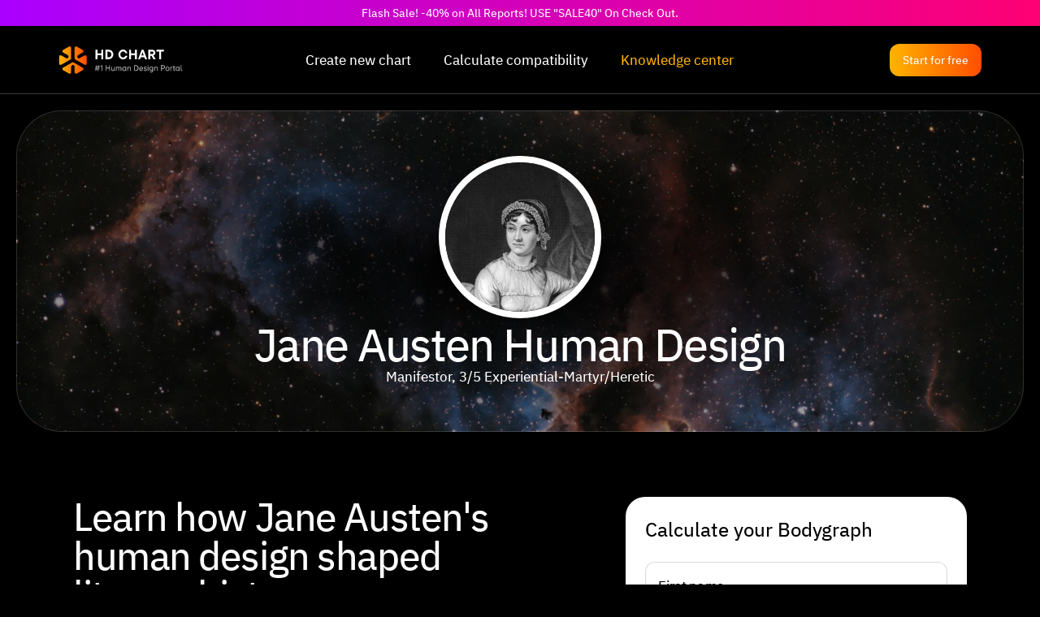

--- FILE ---
content_type: text/html; charset=utf-8
request_url: https://hd-chart.com/uses/celebrities/jane-austen
body_size: 76033
content:
<!DOCTYPE html><html lang="en" class="cc--darkmode" data-critters-container><head>
    <meta charset="utf-8">
    <title>Jane Austen Human Design Insights</title>

    <base href="/">
    <meta name="viewport" content="width=device-width, initial-scale=1">

    <link rel="apple-touch-icon" sizes="180x180" href="/apple-touch-icon.png">
    <link rel="icon" type="image/png" sizes="32x32" href="/favicon-32x32.png">
    <link rel="icon" type="image/png" sizes="16x16" href="/favicon-16x16.png">
    <link rel="icon" type="image/x-icon" href="favicon.ico">
    <link rel="manifest" href="/site.webmanifest">
    <link rel="mask-icon" href="/safari-pinned-tab.svg" color="#da532c">
    <meta name="msapplication-TileColor" content="#da532c">
    <meta name="theme-color" content="#000000">

    <link rel="preload" href="/assets/fonts/IBMPlexSans/IBMPlexSans-Text.woff2" as="font" type="font/woff2" crossorigin>
    <link rel="preload" href="/assets/fonts/IBMPlexSans/IBMPlexSans-SemiBold.woff2" as="font" type="font/woff2" crossorigin>

    <meta name="description" content="Explore how Jane Austen's Human Design influenced her iconic literary career.">
    <meta name="keywords" content="Jane Austen Human Design, Manifestor 3/5 profile, Experiential-Martyr Heretic, Human Design report, Understand your Human Design, Personalized Human Design, Literary giants Human Design, Manifestor influence, Heretic profile benefits, Human Design success stories">
    <meta property="og:title" content="Jane Austen Human Design Insights">
    <meta property="og:description" content="Explore how Jane Austen's Human Design influenced her iconic literary career.">
    <meta property="og:type" content="website">

    <script id="google-tag">
      window.dataLayer = window.dataLayer || [];

      function gtag() {
        dataLayer.push(arguments);
      }
      gtag("js", new Date());
    </script>
    <script id="facebook-pixel">
      if (!window.fbq) {
        var fbq = (window.fbq = function () {
          fbq.callMethod
            ? fbq.callMethod.apply(fbq, arguments)
            : fbq.queue.push(arguments);
        });

        if (!window._fbq) window._fbq = fbq;

        fbq.push = fbq;
        fbq.loaded = true;
        fbq.version = "2.0";
        fbq.queue = [];
      }
    </script>
  <style>:root{--max-width: 1200px;--sale-banner-height: 32px;--header-height: calc(84px + var(--sale-banner-height, 0));--form-width: 372px;--form-margin: 36px;--greyscale-100: #fff;--greyscale-70: rgba(255, 255, 255, .7);--greyscale-30: rgba(255, 255, 255, .3);--greyscale-15: rgba(255, 255, 255, .15);--black-70: rgba(0, 0, 0, .7);--black-30: rgba(0, 0, 0, .3);--black-15: rgba(0, 0, 0, .15);--black-10: rgba(0, 0, 0, .1);--black: rgb(0, 0, 0);--temp-greyscale-400: #1b1b1b;--temp-greyscale-300: #636363;--accent-100: #ffb300;--accent-dark: #fe4d01;--greyscale-100-gradient: linear-gradient( 93deg, var(--greyscale-100) 0%, rgba(255, 255, 255, .8) 100% );--accent-100-gradient: linear-gradient( 90deg, var(--accent-100) .33%, var(--accent-dark) 100.33% );--color-bodygraph-red: #ff3d00;--color-bodygraph-black: #323232;--color-bodygraph-orange: #651fff;--color-bodygraph-green: #00e676;--color-bodygraph-blue: #0084ff;--color-bodygraph-yellow: #fea001;--color-planet-sun: #fff59d;--color-planet-sun-opacity: rgba(255, 245, 157, .2);--color-planet-earth: #d7ccc8;--color-planet-earth-opacity: rgba(215, 204, 200, .2);--color-planet-north_node: #c5cae9;--color-planet-north_node-opacity: rgba(197, 202, 233, .2);--color-planet-south_node: #dabfb3;--color-planet-south_node-opacity: rgba(218, 191, 179, .2);--color-planet-moon: #d1c4e9;--color-planet-moon-opacity: rgba(209, 196, 233, .2);--color-planet-mercury: #c8d4c6;--color-planet-mercury-opacity: rgba(200, 212, 198, .2);--color-planet-venus: #f8bbd0;--color-planet-venus-opacity: rgba(248, 187, 208, .2);--color-planet-mars: #ffcdd2;--color-planet-mars-opacity: rgba(255, 205, 210, .2);--color-planet-jupiter: #ffcc80;--color-planet-jupiter-opacity: rgba(255, 204, 128, .2);--color-planet-saturn: #dcedc8;--color-planet-saturn-opacity: rgba(220, 237, 200, .2);--color-planet-uranus: #ffab91;--color-planet-uranus-opacity: rgba(255, 171, 145, .2);--color-planet-neptune: #b2dfdb;--color-planet-neptune-opacity: rgba(178, 223, 219, .2);--color-planet-pluto: #e1bee7;--color-planet-pluto-opacity: rgba(225, 190, 231, .2)}@media screen and (max-width: 800px){:root{--header-height: calc(56px + var(--sale-banner-height));--max-width: 500px}}html{background:#000;width:100%;height:100%;color:var(--greyscale-100);margin:0;padding:0}@media print{html{background:var(--greyscale-100);color:var(--black)}}body{-moz-osx-font-smoothing:grayscale;-webkit-font-smoothing:antialiased;text-rendering:optimizeLegibility!important;font-feature-settings:"kern";margin:0;padding:0;width:100%;max-width:100%;min-height:100%;height:1px;word-wrap:break-word;overscroll-behavior-y:none;-webkit-text-size-adjust:none;text-size-adjust:none}h1{margin:0}*{box-sizing:border-box}*:focus{outline:none!important}a{color:inherit;text-decoration:none}.app-content{max-width:var(--max-width);margin-left:auto;margin-right:auto;width:100%;position:relative;--app-content-padding: 32px;padding-left:var(--app-content-padding);padding-right:var(--app-content-padding)}@media screen and (max-width: 800px){.app-content{--app-content-padding: 16px}}@media screen and (max-width: 800px){.desktop-only{display:none!important}}@media screen and (min-width: 799px){.mobile-only{display:none!important}}@font-face{font-family:IBM Plex Sans;src:url(/assets/fonts/IBMPlexSans/IBMPlexSans-Regular.woff2) format("woff2"),url(/assets/fonts/IBMPlexSans/IBMPlexSans-Regular.woff) format("woff");font-weight:400;font-style:normal}@font-face{font-family:IBM Plex Sans;src:url(/assets/fonts/IBMPlexSans/IBMPlexSans-Text.woff2) format("woff2"),url(/assets/fonts/IBMPlexSans/IBMPlexSans-Text.woff) format("woff");font-weight:450;font-style:normal}@font-face{font-family:IBM Plex Sans;src:url(/assets/fonts/IBMPlexSans/IBMPlexSans-Medium.woff2) format("woff2"),url(/assets/fonts/IBMPlexSans/IBMPlexSans-Medium.woff) format("woff");font-weight:500;font-style:normal}@font-face{font-family:IBM Plex Sans;src:url(/assets/fonts/IBMPlexSans/IBMPlexSans-SemiBold.woff2) format("woff2"),url(/assets/fonts/IBMPlexSans/IBMPlexSans-SemiBold.woff) format("woff");font-weight:600;font-style:normal}.title-xm{font-family:IBM Plex Sans;font-size:48px;font-weight:450;line-height:48px;letter-spacing:-1.44px}@media screen and (max-width: 800px){.title-xm{font-family:IBM Plex Sans;font-size:28px;font-weight:450;line-height:28px;letter-spacing:-.84px}}.title-m{font-family:IBM Plex Sans;font-size:56px;font-weight:450;line-height:56px;letter-spacing:-1.68px}@media screen and (max-width: 800px){.title-m{font-family:IBM Plex Sans;font-size:28px;font-weight:450;line-height:28px;letter-spacing:-.84px}}.title-s{font-family:IBM Plex Sans;font-size:32px;font-weight:450;line-height:40px;letter-spacing:-.64px}@media screen and (max-width: 800px){.title-s{font-family:IBM Plex Sans;font-size:24px;font-weight:450;line-height:28px;letter-spacing:normal}}.text-l{font-family:IBM Plex Sans;font-size:24px;font-weight:450;line-height:32px;letter-spacing:0%}@media screen and (max-width: 800px){.text-l{font-family:IBM Plex Sans;font-size:17px;font-weight:450;line-height:24px;letter-spacing:normal}}.text-m{font-family:IBM Plex Sans;font-size:17px;font-weight:450;line-height:24px;letter-spacing:0%}@media screen and (max-width: 800px){.text-m{font-family:IBM Plex Sans;font-size:14px;font-weight:450;line-height:20px;letter-spacing:normal}}.text-s{font-family:IBM Plex Sans;font-size:14px;font-weight:450;line-height:20px;letter-spacing:0%}@media screen and (max-width: 800px){.text-s{font-family:IBM Plex Sans;font-size:11px;font-weight:450;line-height:16px;letter-spacing:normal}}@media screen and (max-width: 800px){.mobile-text-s{font-family:IBM Plex Sans;font-size:14px;font-weight:450;line-height:20px;letter-spacing:0%}}@media screen and (max-width: 800px) and (max-width: 800px){.mobile-text-s{font-family:IBM Plex Sans;font-size:11px;font-weight:450;line-height:16px;letter-spacing:normal}}.text-center{text-align:center}.text-right{text-align:right}
/*# sourceMappingURL=styles-OOSAFTKY.css.map */
</style><link rel="stylesheet" href="styles-OOSAFTKY.css" media="print" onload="this.media='all'"><noscript><link rel="stylesheet" href="styles-OOSAFTKY.css"></noscript><link rel="modulepreload" href="chunk-XOCUHHFO.js"><link rel="modulepreload" href="chunk-7F572DR5.js"><link rel="modulepreload" href="chunk-S62ZK3BU.js"><link rel="modulepreload" href="chunk-CW2SPQ3V.js"><link rel="modulepreload" href="chunk-BKQ7EIU4.js"><link rel="modulepreload" href="chunk-BYVPW6BS.js"><link rel="modulepreload" href="chunk-D3OMW2K3.js"><link rel="modulepreload" href="chunk-KZPZSHAX.js"><link rel="modulepreload" href="chunk-PNWOUBPX.js"><link rel="modulepreload" href="chunk-IAPHNVSX.js"><link rel="modulepreload" href="chunk-NAAU5XYX.js"><style ng-app-id="ng">[_nghost-ng-c1536842746]{display:flex;flex-direction:column;min-height:100%;height:1px}
/*# sourceMappingURL=app.component-Y4UHT3SJ.css.map */</style><style ng-app-id="ng">[_nghost-ng-c2623009692]{display:flex;flex-direction:column;min-height:100%;height:1px}.header[_ngcontent-ng-c2623009692]{position:fixed;top:0;left:0;right:0;z-index:10000}.page[_ngcontent-ng-c2623009692]{display:flex;flex-direction:column;flex:1 0 100%}.footer[_ngcontent-ng-c2623009692]{width:100%}
/*# sourceMappingURL=default-layout.component-CJNU3WM6.css.map */</style><style ng-app-id="ng">[_nghost-ng-c3918597854]{display:flex;flex-direction:column;width:100%;height:var(--header-height);position:relative;background:#00000080;-webkit-backdrop-filter:blur(8px);backdrop-filter:blur(8px)}[_nghost-ng-c3918597854]:not(.mobile-open):not(.result){border-bottom:1px solid rgba(255,255,255,.25)}.sale-wrapper[_ngcontent-ng-c3918597854]{display:flex;align-items:center;justify-content:center;background:linear-gradient(90deg,#a0f .33%,#fe0173 100.33%);height:var(--sale-banner-height);z-index:10001;position:relative}.sale[_ngcontent-ng-c3918597854]{display:inline-block;white-space:nowrap}.sale-text[_ngcontent-ng-c3918597854]{display:inline-block;white-space:nowrap;padding:0 32px}@media screen and (min-width: 799px){.sale-text[_ngcontent-ng-c3918597854]:not(:first-child){display:none}}.mobile-routes[_ngcontent-ng-c3918597854]{display:none}.wrapper[_ngcontent-ng-c3918597854]{display:grid;grid-template-columns:1fr 3fr 1fr;z-index:10000;flex:1}.item-wrapper[_ngcontent-ng-c3918597854]{display:flex;flex-direction:column;justify-content:center}.routes[_ngcontent-ng-c3918597854]{display:flex;align-items:stretch;justify-content:center;align-self:stretch;font-family:IBM Plex Sans;font-size:17px;font-weight:450;line-height:24px;letter-spacing:0%}@media screen and (max-width: 800px){.routes[_ngcontent-ng-c3918597854]{font-family:IBM Plex Sans;font-size:14px;font-weight:450;line-height:20px;letter-spacing:normal}}.route[_ngcontent-ng-c3918597854]{display:flex;align-items:center;padding:0 20px;cursor:pointer;transition:.2s ease}.route[_ngcontent-ng-c3918597854]:hover, .route.active[_ngcontent-ng-c3918597854]{color:var(--accent-100)}.logo[_ngcontent-ng-c3918597854]{align-self:flex-start}.action[_ngcontent-ng-c3918597854]{align-self:flex-end;font-family:IBM Plex Sans;font-size:14px;font-weight:450;line-height:20px;letter-spacing:0%;white-space:nowrap}.cart-count[_ngcontent-ng-c3918597854]{margin-left:8px;border-radius:100%;width:20px;height:20px;display:flex;align-items:center;justify-content:center;background:var(--black-15)}.cart-icon[_ngcontent-ng-c3918597854]{margin-right:8px;height:24px;width:24px}.navigation-wrapper[_ngcontent-ng-c3918597854], .mobile-routes[_ngcontent-ng-c3918597854]{display:none}@media screen and (max-width: 800px){.sale-wrapper[_ngcontent-ng-c3918597854]{overflow:hidden;position:relative}.sale[_ngcontent-ng-c3918597854]{animation:ticker 10s infinite linear}.logo[_ngcontent-ng-c3918597854]{height:32px;width:136px}.wrapper[_ngcontent-ng-c3918597854] > .routes[_ngcontent-ng-c3918597854]{display:none}.wrapper[_ngcontent-ng-c3918597854]{grid-template-columns:1fr 1fr auto;gap:16px}.mobile-open[_nghost-ng-c3918597854]   .wrapper[_ngcontent-ng-c3918597854]{grid-template-columns:1fr auto}.mobile-routes[_ngcontent-ng-c3918597854]{transition:.3s ease;display:flex;flex-direction:column;align-items:stretch;position:fixed;top:var(--header-height);bottom:0;left:0;right:0;background:#000;height:calc(100vh - var(--header-height))}.mobile-routes[_ngcontent-ng-c3918597854]   .action[_ngcontent-ng-c3918597854]{align-self:stretch;margin-top:16px}.mobile-routes[_ngcontent-ng-c3918597854]:not(.active){transform:translateY(-100%);pointer-events:none;opacity:0}.routes[_ngcontent-ng-c3918597854]{flex-direction:column;font-family:IBM Plex Sans;font-size:24px;font-weight:450;line-height:32px;letter-spacing:0%}}@media screen and (max-width: 800px) and (max-width: 800px){.routes[_ngcontent-ng-c3918597854]{font-family:IBM Plex Sans;font-size:17px;font-weight:450;line-height:24px;letter-spacing:normal}}@media screen and (max-width: 800px){.route[_ngcontent-ng-c3918597854]{padding:16px}.navigation-wrapper[_ngcontent-ng-c3918597854]{display:flex;align-items:flex-end;cursor:pointer;transition:.2s ease}.navigation-wrapper[_ngcontent-ng-c3918597854]:active{transform:scale(.95)}.navigation-button[_ngcontent-ng-c3918597854]{display:flex;align-items:center;border-radius:12px;padding:8px 8px 8px 12px;color:var(--black);background:var(--greyscale-100-gradient);font-family:IBM Plex Sans;font-size:14px;font-weight:450;line-height:20px;letter-spacing:0%;transition:.2s ease}.navigation-button[_ngcontent-ng-c3918597854]   .navigation-icon[_ngcontent-ng-c3918597854]{margin-left:4px}.action[_ngcontent-ng-c3918597854]{--padding: 8px 12px !important}.action.action-cart[_ngcontent-ng-c3918597854]{--padding: 8px !important}.cart-icon[_ngcontent-ng-c3918597854]{margin-right:4px;height:20px;width:20px}.cart-count[_ngcontent-ng-c3918597854]{margin-left:4px}}@keyframes _ngcontent-ng-c3918597854_ticker{0%{transform:translateZ(0);visibility:visible}to{transform:translate3d(-25%,0,0)}}
/*# sourceMappingURL=header.component-34524ZEC.css.map */</style><style ng-app-id="ng">[_nghost-ng-c2440755262]{display:block;background:var(--greyscale-15);padding-top:40px;padding-bottom:40px}.wrapper[_ngcontent-ng-c2440755262]{display:flex;align-items:center}.about[_ngcontent-ng-c2440755262]{display:flex;align-items:center;flex:1}.company[_ngcontent-ng-c2440755262]{margin-left:34px;color:var(--greyscale-70)}.links[_ngcontent-ng-c2440755262]{display:flex;align-items:center;padding-left:40px}.rights[_ngcontent-ng-c2440755262]{color:var(--greyscale-70)}.link[_ngcontent-ng-c2440755262] + .link[_ngcontent-ng-c2440755262]{margin-left:24px}.rights[_ngcontent-ng-c2440755262]{margin-left:24px}@media screen and (max-width: 800px){.wrapper[_ngcontent-ng-c2440755262]{flex-direction:column;align-items:stretch;width:100%}.logo[_ngcontent-ng-c2440755262]{height:44px;width:121px}.company[_ngcontent-ng-c2440755262]{margin-left:16px}.links[_ngcontent-ng-c2440755262]{margin-top:40px;display:grid;grid-template-columns:repeat(2,1fr);gap:16px;padding-left:0}.link[_ngcontent-ng-c2440755262] + .link[_ngcontent-ng-c2440755262]{margin-left:0}.rights[_ngcontent-ng-c2440755262]{margin-top:16px;margin-left:0}}
/*# sourceMappingURL=footer.component-GQIJQNIS.css.map */</style><meta name="robots" content="index, follow"><link rel="canonical" href="https://hd-chart.com/uses/celebrities/jane-austen"><style ng-app-id="ng">[_nghost-ng-c3623728877]{display:flex;align-items:center;justify-content:center;text-shadow:0px 2px 4px rgba(0,0,0,.25);cursor:pointer;transition:.2s ease;-webkit-user-select:none;user-select:none;flex-shrink:0;background:var(--background);color:var(--color, var(--greyscale-100))}[_nghost-ng-c3623728877]:hover{transform:scale(1.02)}[_nghost-ng-c3623728877]:active{transform:scale(.95)}.disabled[_nghost-ng-c3623728877]{pointer-events:none;--background: var(--greyscale-15) !important;--color: var(--greyscale-70)}.size-x-small[_nghost-ng-c3623728877]{--padding: 10px 16px}.size-small[_nghost-ng-c3623728877]{--padding: 12px 24px}.size-medium[_nghost-ng-c3623728877]{--padding: 18px 32px}@media screen and (max-width: 800px){.adaptive.size-x-small[_nghost-ng-c3623728877]{--padding: 8px 16px}.adaptive.size-small[_nghost-ng-c3623728877]{--padding: 8px 12px}.adaptive.size-medium[_nghost-ng-c3623728877]{--padding: 12px 20px}}.radius-small[_nghost-ng-c3623728877]{border-radius:12px}.radius-medium[_nghost-ng-c3623728877]{border-radius:36px}.color-primary[_nghost-ng-c3623728877]{--background: var(--accent-100-gradient)}.color-secondary[_nghost-ng-c3623728877]{--background: var(--greyscale-15)}.color-white[_nghost-ng-c3623728877]{--background: var(--greyscale-100-gradient);--color: var(--black)}.button[_ngcontent-ng-c3623728877]{width:100%;height:100%;display:flex;align-items:center;justify-content:center;border:none;border-radius:inherit;background:transparent;color:inherit;cursor:pointer;padding:var(--padding);font:inherit;letter-spacing:inherit}
/*# sourceMappingURL=button.component-2BTVCMMF.css.map */</style><style ng-app-id="ng">h2[_ngcontent-ng-c2363321671]{margin-top:0;margin-bottom:0}[_nghost-ng-c2363321671]{display:block;padding-bottom:80px}.hero-wrapper[_ngcontent-ng-c2363321671]{display:flex;width:100%;padding:calc(var(--header-height) + 20px) 20px 0}.hero-block[_ngcontent-ng-c2363321671]{display:flex;width:100%;border-radius:56px;padding:56px 20px;position:relative}.hero-block[_ngcontent-ng-c2363321671]:after{content:"";position:absolute;top:0;left:0;width:100%;height:100%;border-radius:inherit;background:radial-gradient(50% 50% at 50% 50%,#000,#0000);z-index:1;box-shadow:inset 0 0 0 1px var(--greyscale-15)}.hero-background[_ngcontent-ng-c2363321671]{display:block;position:absolute;top:0;left:0;width:100%;height:100%;border-radius:inherit;object-fit:cover;object-position:center;z-index:0}.hero-content[_ngcontent-ng-c2363321671]{z-index:2;max-width:840px;display:flex;flex-direction:column;align-items:center}.avatar[_ngcontent-ng-c2363321671]{height:200px;width:200px;border-radius:100%;border:8px solid #fff}.hero-button[_ngcontent-ng-c2363321671]{margin-top:40px}.hero-title[_ngcontent-ng-c2363321671]{margin:0}@media screen and (max-width: 800px){.avatar[_ngcontent-ng-c2363321671]{height:160px;width:160px}.hero-wrapper[_ngcontent-ng-c2363321671]{padding-left:16px;padding-right:16px}.hero-block[_ngcontent-ng-c2363321671]{border-radius:24px;padding:122px 20px}.hero-button[_ngcontent-ng-c2363321671]{margin-top:20px}}.form-1-section[_ngcontent-ng-c2363321671]{display:grid;grid-template-columns:1fr minmax(0,420px);gap:80px;padding-top:20px;padding-bottom:20px}@media screen and (min-width: 799px){.form-1-section[_ngcontent-ng-c2363321671]{padding:80px 50px 44px}}.form-1-title[_ngcontent-ng-c2363321671], .form-1-description[_ngcontent-ng-c2363321671]{max-width:520px}.form-1-description[_ngcontent-ng-c2363321671]{color:var(--greyscale-70);margin-top:40px}@media screen and (max-width: 800px){.form-1-section[_ngcontent-ng-c2363321671]{display:flex;flex-direction:column-reverse;gap:0}.form-1-content[_ngcontent-ng-c2363321671]{margin-top:28px}.form-1-description[_ngcontent-ng-c2363321671]{margin-top:20px}}.bodygraph-info-section[_ngcontent-ng-c2363321671]{border-radius:40px;background:var(--greyscale-15);padding:40px;margin-top:160px;margin-bottom:48px}.block-title[_ngcontent-ng-c2363321671]{display:flex;align-items:center;justify-content:space-between;margin-bottom:32px}.block-title[_ngcontent-ng-c2363321671]   h2[_ngcontent-ng-c2363321671]{font-family:IBM Plex Sans;font-size:44px;font-weight:600;line-height:44px;letter-spacing:-.88px}.block-title[_ngcontent-ng-c2363321671]   .button[_ngcontent-ng-c2363321671]{margin-left:16px}.block-text[_ngcontent-ng-c2363321671]{font-family:IBM Plex Sans;font-size:20px;font-weight:450;line-height:32px;letter-spacing:0%}.content[_ngcontent-ng-c2363321671]{display:flex;flex-direction:column;max-width:840px}.bodygraph-block[_ngcontent-ng-c2363321671]{display:flex;justify-content:center;border-radius:16px;border:1px solid var(--greyscale-30);background:var(--black);max-height:500px;padding:20px}.bodygraph-wrapper[_ngcontent-ng-c2363321671]{display:flex}.bodygraph[_ngcontent-ng-c2363321671]{max-height:100%;flex:1;min-height:0;overflow:hidden}.block-subtitle[_ngcontent-ng-c2363321671]{font-family:IBM Plex Sans;font-size:32px;font-weight:450;line-height:32px;letter-spacing:0%;margin-bottom:32px}.block-subtitle.bold-subtitle[_ngcontent-ng-c2363321671]{font-family:IBM Plex Sans;font-size:32px;font-weight:600;line-height:32px;letter-spacing:0%;color:var(--accent-dark)}.block-text[_ngcontent-ng-c2363321671] + .block-subtitle[_ngcontent-ng-c2363321671]{margin-top:64px}.block-text[_ngcontent-ng-c2363321671] + .block-locked[_ngcontent-ng-c2363321671]{margin-top:32px}@media screen and (max-width: 800px){.bodygraph-info-section[_ngcontent-ng-c2363321671]{border-radius:20px;padding:20px}.block-title[_ngcontent-ng-c2363321671]{margin-bottom:28px}.block-title[_ngcontent-ng-c2363321671]   h2[_ngcontent-ng-c2363321671]{font-family:IBM Plex Sans;font-size:28px;font-weight:600;line-height:28px;letter-spacing:-.84px}.block-subtitle[_ngcontent-ng-c2363321671]{font-family:IBM Plex Sans;font-size:24px;font-weight:450;line-height:24px;letter-spacing:0%;margin-bottom:28px}.block-subtitle.bold-subtitle[_ngcontent-ng-c2363321671]{font-family:IBM Plex Sans;font-size:24px;font-weight:600;line-height:24px;letter-spacing:0%}.block-text[_ngcontent-ng-c2363321671]{font-family:IBM Plex Sans;font-size:17px;font-weight:450;line-height:28px;letter-spacing:0%}.block-text[_ngcontent-ng-c2363321671] + .block-subtitle[_ngcontent-ng-c2363321671]{margin-top:56px}.block-text[_ngcontent-ng-c2363321671] + .block-locked[_ngcontent-ng-c2363321671]{margin-top:40px}.bodygraph-block[_ngcontent-ng-c2363321671]{max-height:320px}}.get-chart[_ngcontent-ng-c2363321671]{display:grid;grid-template-columns:1fr 1fr;gap:32px;padding:56px;border-radius:40px;box-shadow:inset 0 0 0 1px var(--greyscale-30);background:radial-gradient(225.34% 141.42% at 100% 100%,#fff0,#ffffff26)}.get-chart-content[_ngcontent-ng-c2363321671]{display:flex;flex-direction:column;align-items:flex-start}.get-chart-title[_ngcontent-ng-c2363321671], .get-chart-description[_ngcontent-ng-c2363321671]{max-width:488px}.get-chart-description[_ngcontent-ng-c2363321671]{color:var(--greyscale-70);margin:28px 0}.get-chart-image[_ngcontent-ng-c2363321671]{border-radius:12px;height:100%;width:100%;object-fit:cover;object-position:center}@media screen and (max-width: 800px){.get-chart[_ngcontent-ng-c2363321671]{display:flex;flex-direction:column-reverse;gap:0;padding:24px;border-radius:20px}.get-chart-content[_ngcontent-ng-c2363321671]{margin-top:24px;align-items:stretch}.get-chart-description[_ngcontent-ng-c2363321671]{margin:16px 0}}.what-is-hd-content[_ngcontent-ng-c2363321671]{width:100%;display:flex;flex-direction:column;align-items:center;padding-top:30%;position:relative}.what-is-hd-background[_ngcontent-ng-c2363321671]{position:absolute;top:0;left:0;height:100%;width:100%;object-position:center top;object-fit:contain}.what-is-hd-title[_ngcontent-ng-c2363321671]{max-width:60%}.what-is-hd-text[_ngcontent-ng-c2363321671]{color:var(--greyscale-70);margin-top:48px;max-width:60%}@media screen and (max-width: 800px){.what-is-hd-content[_ngcontent-ng-c2363321671]{padding-top:calc(126% + 28px)}.what-is-hd-title[_ngcontent-ng-c2363321671]{max-width:unset}.what-is-hd-text[_ngcontent-ng-c2363321671]{margin-top:28px;max-width:unset}}.social-proof-section[_ngcontent-ng-c2363321671]{display:flex;flex-direction:column;align-items:center}.social-proof-title[_ngcontent-ng-c2363321671]{max-width:860px}.social-proof-button[_ngcontent-ng-c2363321671]{margin-top:40px}.reviews[_ngcontent-ng-c2363321671]{display:grid;grid-template-columns:repeat(3,1fr);gap:8px;margin-top:40px}@media screen and (max-width: 800px){.social-proof-button[_ngcontent-ng-c2363321671]{margin-top:20px}.reviews[_ngcontent-ng-c2363321671]{grid-template-columns:1fr}}.main-content[_ngcontent-ng-c2363321671]{padding:80px;border-radius:56px;background:var(--greyscale-15);margin:0 80px}.main-content-header[_ngcontent-ng-c2363321671]{display:flex;align-items:flex-start}.main-content-title[_ngcontent-ng-c2363321671]{margin-right:40px}.main-content-text[_ngcontent-ng-c2363321671]{margin-top:40px;color:var(--greyscale-70);white-space:pre-line}@media screen and (max-width: 800px){.main-content[_ngcontent-ng-c2363321671]{padding:20px;border-radius:20px;margin:0}.main-content-header[_ngcontent-ng-c2363321671]{flex-direction:column;align-items:flex-start}.main-content-title[_ngcontent-ng-c2363321671]{margin-right:0;margin-bottom:20px}}.conclusion-section[_ngcontent-ng-c2363321671]{display:flex;flex-direction:column;align-items:center}.conclusion-title[_ngcontent-ng-c2363321671], .conclusion-text[_ngcontent-ng-c2363321671]{max-width:860px}.conclusion-text[_ngcontent-ng-c2363321671]{margin:40px 0;color:var(--greyscale-70);white-space:pre-line}@media screen and (max-width: 800px){.conclusion-text[_ngcontent-ng-c2363321671]{margin:20px 0}}.form-2-card[_ngcontent-ng-c2363321671]{border-radius:56px;background:var(--accent-100-gradient);display:grid;grid-template-columns:1fr minmax(0,420px);gap:32px;padding:80px}.form-2-title[_ngcontent-ng-c2363321671]{color:#000}@media screen and (max-width: 800px){.form-2-card[_ngcontent-ng-c2363321671]{border-radius:20px;grid-template-columns:1fr;gap:40px;padding:20px 16px}}.related-title[_ngcontent-ng-c2363321671]{margin-bottom:120px}.related-card[_ngcontent-ng-c2363321671] + .related-card[_ngcontent-ng-c2363321671]{margin-top:80px}@media screen and (max-width: 800px){.related-title[_ngcontent-ng-c2363321671]{margin-bottom:40px}.related-card[_ngcontent-ng-c2363321671] + .related-card[_ngcontent-ng-c2363321671]{margin-top:40px}}.form[_ngcontent-ng-c2363321671]{padding:24px;border-radius:24px;background:var(--greyscale-100);flex-shrink:0;max-width:420px;display:flex;flex-direction:column;flex:1}.form-title[_ngcontent-ng-c2363321671]{color:#000;margin-bottom:24px}.section[_ngcontent-ng-c2363321671]{margin-top:160px;margin-bottom:48px}@media screen and (max-width: 800px){.section[_ngcontent-ng-c2363321671]{margin-top:80px;margin-bottom:20px}}
/*# sourceMappingURL=celebrity-landing.component-LVMDQWU3.css.map */</style><meta name="title" content="Jane Austen Human Design Insights"><meta property="og:url" content="https://hd-chart.com/uses/celebrities/jane-austen"><meta property="author" content="HD-Chart.com"><meta property="og:author" content="HD-Chart.com"><meta property="og:image" content="https://hd-chart.com/assets/use-cases/celebrities/jane-austen/hero.webp"><meta property="og:image:url" content="https://hd-chart.com/assets/use-cases/celebrities/jane-austen/hero.webp"><style ng-app-id="ng">[_nghost-ng-c935788722]{position:relative;transform:translateZ(0);display:flex;align-items:center;min-height:0;will-change:width;overflow:hidden}.root-wrapper[_ngcontent-ng-c935788722]{display:flex;justify-content:center;align-items:center;height:100%;min-height:0;transform:translateZ(0);flex-grow:1}.root[_ngcontent-ng-c935788722]{height:100%;width:100%;transform:translateZ(0);will-change:max-width}
/*# sourceMappingURL=bodygraph.component-NYGRXVMV.css.map */</style><style ng-app-id="ng">[_nghost-ng-c514175442]{display:block}[_nghost-ng-c514175442]     p>strong:only-child, [_nghost-ng-c514175442]     p>b:only-child{color:var(--accent-dark);font-family:IBM Plex Sans;font-size:32px;font-weight:600;line-height:32px;letter-spacing:0%}@media screen and (max-width: 800px){[_nghost-ng-c514175442]     p>strong:only-child, [_nghost-ng-c514175442]     p>b:only-child{font-family:IBM Plex Sans;font-size:24px;font-weight:600;line-height:24px;letter-spacing:0%}}
/*# sourceMappingURL=rich-text.component-QOLDPXZW.css.map */</style><style ng-app-id="ng">[_nghost-ng-c622668257]{display:block;min-height:0;-webkit-user-select:none;user-select:none;transform:translateZ(0)}.color-default[_nghost-ng-c622668257]{--color-bodygraph-one: var(--color-bodygraph-red);--color-bodygraph-two: var(--color-bodygraph-black)}.color-compatibility[_nghost-ng-c622668257]{--color-bodygraph-one: var(--color-bodygraph-orange);--color-bodygraph-two: var(--color-bodygraph-green)}.color-transit[_nghost-ng-c622668257]{--color-bodygraph-one: var(--color-bodygraph-blue);--color-bodygraph-two: var(--color-bodygraph-yellow)}.svg[_ngcontent-ng-c622668257]{transform:translateZ(0);height:100%;width:100%}.stop-red[_ngcontent-ng-c622668257]{stop-color:var(--color-bodygraph-one)}.stop-black[_ngcontent-ng-c622668257]{stop-color:var(--color-bodygraph-two)}.stop-none[_ngcontent-ng-c622668257]{stop-color:transparent}.svg-detail.position-left_top[_ngcontent-ng-c622668257]{transform:translate(36px,22px)}.svg-detail.position-left_bottom[_ngcontent-ng-c622668257]{transform:translate(36px,86px)}.svg-detail.position-right_top[_ngcontent-ng-c622668257]{transform:translate(187px,22px)}.svg-detail.position-right_bottom[_ngcontent-ng-c622668257]{transform:translate(187px,86px)}.svg-detail-type-color[_ngcontent-ng-c622668257]{--svg-detail-color: #ffcc80}.svg-detail-type-tone[_ngcontent-ng-c622668257]{--svg-detail-color: #dcedc8}.svg-detail-type-base[_ngcontent-ng-c622668257]{--svg-detail-color: #c5cae9}.svg-detail-stroke[_ngcontent-ng-c622668257]{stroke:var(--svg-detail-color);stroke-linecap:round;stroke-linejoin:round;fill-rule:evenodd;clip-rule:evenodd}.svg-detail-text[_ngcontent-ng-c622668257]{fill:var(--svg-detail-color);font-family:IBM Plex Sans;font-size:9.568px;font-weight:500;line-height:11.162px;letter-spacing:.287px;text-anchor:middle;alignment-baseline:middle}.svg-detail-arrow-right[_ngcontent-ng-c622668257]{transform:rotate(180deg)}.svg-detail[class*=position-right][_ngcontent-ng-c622668257]   .svg-detail-arrow[_ngcontent-ng-c622668257]{stroke:#f1f1f1}.svg-detail[class*=position-left][_ngcontent-ng-c622668257]   .svg-detail-arrow[_ngcontent-ng-c622668257]{stroke:#e64646}.point-text[_ngcontent-ng-c622668257]{display:flex;align-items:center;text-align:center;font-family:IBM Plex Sans;font-size:5.5px;font-weight:500;line-height:100%;letter-spacing:-.02em}
/*# sourceMappingURL=bodygraph-root.component-AUK7C5T6.css.map */</style><style ng-app-id="ng">[_nghost-ng-c2744264315]{display:flex;flex-direction:column}.button[_ngcontent-ng-c2744264315]{font-family:IBM Plex Sans;font-size:17px;font-weight:500;line-height:24px;letter-spacing:0%;--padding: 14px 32px !important;width:100%!important}.submit[_ngcontent-ng-c2744264315]{width:212px;align-self:flex-end;margin-top:24px}@media screen and (max-width: 800px){.submit[_ngcontent-ng-c2744264315]{margin-top:16px}}.button.second-button[_ngcontent-ng-c2744264315]{margin-top:8px;--background: rgba(0, 0, 0, .15);--color: #000}
/*# sourceMappingURL=chart-data-form.component-PTU2776K.css.map */</style><style ng-app-id="ng">[_nghost-ng-c1663929482]{display:flex}.form[_ngcontent-ng-c1663929482]{display:grid;grid-template-columns:repeat(2,1fr);gap:16px;width:100%}.field.wide-field[_ngcontent-ng-c1663929482]{grid-column:1/3}.selector[_ngcontent-ng-c1663929482]{--selector-border-radius: 12px;--selector-padding: 4px;--selector-inner-padding: 14px;--background: var(--black-10);--highlight: #fff;padding:var(--selector-padding);border-radius:var(--selector-border-radius);background:var(--background);width:100%}.field-caption[_ngcontent-ng-c1663929482]{color:#000000bf;margin-top:4px}.selector-inner[_ngcontent-ng-c1663929482]{display:grid;grid-auto-flow:column;grid-auto-columns:minmax(0,1fr);position:relative}.selector-highlight[_ngcontent-ng-c1663929482]{position:absolute;top:0;right:0;bottom:0;border-radius:calc(var(--selector-border-radius) - var(--selector-padding));background:var(--highlight);transition:.2s ease}.selector-item[_ngcontent-ng-c1663929482]{display:flex;align-items:center;justify-content:center;color:#000;font-family:IBM Plex Sans;font-size:17px;font-weight:400;line-height:24px;letter-spacing:0%;padding:var(--selector-inner-padding) 0;z-index:1;cursor:pointer;transition:.2s ease}.ampm-selector[_ngcontent-ng-c1663929482]{width:100%;--selector-inner-padding: 4px;--highlight: var(--black-10);--background: #fff;box-shadow:0 20px 32px -12px #0006,0 0 4px #0000001f}.ampm-item[_ngcontent-ng-c1663929482]{text-transform:uppercase}.cities-wrapper[_ngcontent-ng-c1663929482]{border-radius:12px;width:100%;background:#fff;box-shadow:0 20px 32px -12px #0006,0 0 4px #0000001f;color:#000;overflow:hidden;transform:translateZ(0)}.tips[_ngcontent-ng-c1663929482]{display:flex;flex-direction:column;width:100%;padding:4px 0}.tip[_ngcontent-ng-c1663929482]{padding:8px 16px;cursor:pointer;position:relative;text-align:center;font-family:IBM Plex Sans;font-size:17px;font-weight:400;line-height:24px;letter-spacing:0%}.tip[_ngcontent-ng-c1663929482]:hover{background:var(--black-10)}.tip[_ngcontent-ng-c1663929482]:not(:last-child):after{content:"";position:absolute;bottom:0;left:16px;right:16px;background:var(--black-10);height:1px;background-size:1px 100%}.placeholder[_ngcontent-ng-c1663929482], .not-found[_ngcontent-ng-c1663929482]{display:flex;flex-direction:column;align-items:center;padding:16px 36px}.placeholder-title[_ngcontent-ng-c1663929482], .not-found-title[_ngcontent-ng-c1663929482]{text-align:center;color:var(--black)}.placeholder-text[_ngcontent-ng-c1663929482], .not-found-text[_ngcontent-ng-c1663929482]{margin-top:8px;text-align:center;color:var(--black-70)}@media screen and (max-width: 800px){.selector-item[_ngcontent-ng-c1663929482]{font-family:IBM Plex Sans;font-size:17px;font-weight:450;line-height:24px;letter-spacing:0%}}
/*# sourceMappingURL=user-data-form.component-W7KK2N3O.css.map */</style><style ng-app-id="ng">[_nghost-ng-c2719254176]{display:flex;align-items:center;position:relative;border-radius:12px;color:var(--text)}.theme-light[_nghost-ng-c2719254176]{--text: #000;--border: var(--black-15);--border-hover: var(--black-30);--border-focus: var(--accent-100)}.theme-dark[_nghost-ng-c2719254176]{--text: #fff;--border: var(--greyscale-30);--border-hover: var(--greyscale-70);--border-focus: var(--accent-100)}.ng-invalid.ng-touched.ng-pristine[_nghost-ng-c2719254176]   .input[_ngcontent-ng-c2719254176]:not(:focus){box-shadow:inset 0 0 0 2px #ff4848}.ng-invalid.ng-touched.ng-pristine[_nghost-ng-c2719254176]   .input[_ngcontent-ng-c2719254176]:not(:focus) ~ .warning[_ngcontent-ng-c2719254176]{opacity:1}.ng-invalid.ng-touched.ng-pristine[_nghost-ng-c2719254176]   .input[_ngcontent-ng-c2719254176]:not(:focus) ~ .spinner[_ngcontent-ng-c2719254176]{opacity:0!important}.ng-invalid.ng-touched.ng-pristine[_nghost-ng-c2719254176]   .input[_ngcontent-ng-c2719254176]:not(:focus) ~ .custom-icon[_ngcontent-ng-c2719254176]{opacity:0!important}.input[_ngcontent-ng-c2719254176]{appearance:none;transition:.15s ease-out;width:100%;padding:28px 16px 8px;border:none;border-radius:inherit;box-shadow:inset 0 0 0 1px var(--border);color:var(--text);height:60px;background:transparent;font-family:IBM Plex Sans;font-size:17px;font-weight:400;line-height:24px;letter-spacing:0%}.input[_ngcontent-ng-c2719254176]:hover{box-shadow:inset 0 0 0 2px var(--border-hover)}.input[_ngcontent-ng-c2719254176]:focus{outline:none;box-shadow:inset 0 0 0 2px var(--border-focus)}.input[_ngcontent-ng-c2719254176]:read-only{pointer-events:none}.label[_ngcontent-ng-c2719254176]{position:absolute;top:0;left:16px;line-height:20px;transition:.2s ease-out;transform:translateY(20px) scale(1.2);transform-origin:left center;pointer-events:none}.input[_ngcontent-ng-c2719254176]:focus + .label[_ngcontent-ng-c2719254176], .label.active[_ngcontent-ng-c2719254176]{transform:translateY(8px)}.warning[_ngcontent-ng-c2719254176], .spinner[_ngcontent-ng-c2719254176], .custom-icon[_ngcontent-ng-c2719254176]{position:absolute;right:16px;top:50%;transform:translateY(-50%);pointer-events:none;transition:.15s ease-out}.warning[_ngcontent-ng-c2719254176], .spinner[_ngcontent-ng-c2719254176]{opacity:0}.spinner[_ngcontent-ng-c2719254176]  svg *[fill], .spinner[_ngcontent-ng-c2719254176]:where(svg)   *[fill][_ngcontent-ng-c2719254176]{fill:var(--text)!important;transition:.2s ease}.spinner[_ngcontent-ng-c2719254176]  svg *[stroke], .spinner[_ngcontent-ng-c2719254176]:where(svg)   *[stroke][_ngcontent-ng-c2719254176]{stroke:var(--text)!important;transition:.2s ease}.spinner.active[_ngcontent-ng-c2719254176]{opacity:1}@media screen and (max-width: 800px){.label[_ngcontent-ng-c2719254176]{font-family:IBM Plex Sans;font-size:14px;font-weight:450;line-height:20px;letter-spacing:0%}.input[_ngcontent-ng-c2719254176]{font-family:IBM Plex Sans;font-size:17px;font-weight:450;line-height:24px;letter-spacing:0%}}
/*# sourceMappingURL=input.component-VW77QB6X.css.map */</style><style ng-app-id="ng">[_nghost-ng-c1271013567]{--fit-scale: 1;display:flex;flex-direction:column;perspective:300px;max-height:100%;transform:translateZ(0);will-change:transform,width;z-index:10;min-height:100%}.is-reversed[_nghost-ng-c1271013567]   .detail[_ngcontent-ng-c1271013567]{flex-direction:row-reverse}.wrapper[_ngcontent-ng-c1271013567]{display:flex;flex-direction:column;justify-content:center;padding:12px 8px;transform:scale3d(var(--fit-scale, 1),var(--fit-scale, 1),var(--fit-scale, 1)) translateZ(0);z-index:1;flex-shrink:0;min-width:min-content}.wrapper.position-left[_ngcontent-ng-c1271013567]{border-radius:0 12px 12px 0;align-self:flex-end;transform-origin:left top}.wrapper.position-right[_ngcontent-ng-c1271013567]{border-radius:12px 0 0 12px;align-self:flex-start;transform-origin:right top}.title[_ngcontent-ng-c1271013567]{color:var(--greyscale-100);margin-bottom:12px;margin-top:-4px;text-align:center;min-width:0;max-width:100px;overflow:hidden;text-overflow:ellipsis;white-space:nowrap;font-family:IBM Plex Sans;font-size:13px;font-weight:500;line-height:16px;letter-spacing:.02em}.detail[_ngcontent-ng-c1271013567]{display:flex;flex-shrink:0;align-items:center;margin-left:-2px;margin-right:-2px}.detail[_ngcontent-ng-c1271013567] + .detail[_ngcontent-ng-c1271013567]{margin-top:8px}.detail.color-sun[_ngcontent-ng-c1271013567]{--detail-color: var(--color-planet-sun);--detail-color-opacity: var(--color-planet-sun-opacity)}.detail.color-earth[_ngcontent-ng-c1271013567]{--detail-color: var(--color-planet-earth);--detail-color-opacity: var(--color-planet-earth-opacity)}.detail.color-north_node[_ngcontent-ng-c1271013567]{--detail-color: var(--color-planet-north_node);--detail-color-opacity: var(--color-planet-north_node-opacity)}.detail.color-south_node[_ngcontent-ng-c1271013567]{--detail-color: var(--color-planet-south_node);--detail-color-opacity: var(--color-planet-south_node-opacity)}.detail.color-moon[_ngcontent-ng-c1271013567]{--detail-color: var(--color-planet-moon);--detail-color-opacity: var(--color-planet-moon-opacity)}.detail.color-mercury[_ngcontent-ng-c1271013567]{--detail-color: var(--color-planet-mercury);--detail-color-opacity: var(--color-planet-mercury-opacity)}.detail.color-venus[_ngcontent-ng-c1271013567]{--detail-color: var(--color-planet-venus);--detail-color-opacity: var(--color-planet-venus-opacity)}.detail.color-mars[_ngcontent-ng-c1271013567]{--detail-color: var(--color-planet-mars);--detail-color-opacity: var(--color-planet-mars-opacity)}.detail.color-jupiter[_ngcontent-ng-c1271013567]{--detail-color: var(--color-planet-jupiter);--detail-color-opacity: var(--color-planet-jupiter-opacity)}.detail.color-saturn[_ngcontent-ng-c1271013567]{--detail-color: var(--color-planet-saturn);--detail-color-opacity: var(--color-planet-saturn-opacity)}.detail.color-uranus[_ngcontent-ng-c1271013567]{--detail-color: var(--color-planet-uranus);--detail-color-opacity: var(--color-planet-uranus-opacity)}.detail.color-neptune[_ngcontent-ng-c1271013567]{--detail-color: var(--color-planet-neptune);--detail-color-opacity: var(--color-planet-neptune-opacity)}.detail.color-pluto[_ngcontent-ng-c1271013567]{--detail-color: var(--color-planet-pluto);--detail-color-opacity: var(--color-planet-pluto-opacity)}.icon-wrapper[_ngcontent-ng-c1271013567]{display:flex;justify-content:center;align-items:center;position:relative;width:24px;height:24px;border-radius:100%;background:var(--detail-color-opacity);box-shadow:0 0 8px var(--detail-color-opacity);border:1px solid var(--detail-color);flex-shrink:0}@media print{.icon-wrapper[_ngcontent-ng-c1271013567]{box-shadow:none}}.gate[_ngcontent-ng-c1271013567]{flex:1;flex-shrink:0;margin-left:2px;margin-right:2px}.gate-red[_ngcontent-ng-c1271013567]{--gate-color: var(--color-bodygraph-red)}.gate-black[_ngcontent-ng-c1271013567]{--gate-color: var(--greyscale-100)}
/*# sourceMappingURL=bodygraph-details.component-UXMCKXSK.css.map */</style><style ng-app-id="ng">[_nghost-ng-c36617407]{display:flex;flex-direction:column;padding:24px;border-radius:24px;background:var(--greyscale-100);box-shadow:0 16px 24px #00000029,0 0 2px #0000001f;min-width:0}.header-row[_ngcontent-ng-c36617407]{display:flex;align-items:center}.header-row[_ngcontent-ng-c36617407] + .header-row[_ngcontent-ng-c36617407]{margin-top:4px}.title[_ngcontent-ng-c36617407], .rating[_ngcontent-ng-c36617407]{flex:1;font-family:IBM Plex Sans;font-size:17px;font-weight:600;line-height:20px;letter-spacing:0%;color:var(--temp-greyscale-400)}.date[_ngcontent-ng-c36617407], .author[_ngcontent-ng-c36617407]{color:var(--temp-greyscale-300);font-family:IBM Plex Sans;font-size:17px;font-weight:450;line-height:20px;letter-spacing:0%}.text[_ngcontent-ng-c36617407]{margin-top:16px;color:var(--temp-greyscale-400)}.star[_ngcontent-ng-c36617407] + .star[_ngcontent-ng-c36617407]{margin-left:4px}@media screen and (max-width: 800px){[_nghost-ng-c36617407]{padding:20px;border-radius:12px}.header-row[_ngcontent-ng-c36617407] + .header-row[_ngcontent-ng-c36617407]{margin-top:0}.title[_ngcontent-ng-c36617407]{font-family:IBM Plex Sans;font-size:14px;font-weight:600;line-height:20px;letter-spacing:0%}.date[_ngcontent-ng-c36617407], .author[_ngcontent-ng-c36617407]{font-family:IBM Plex Sans;font-size:14px;font-weight:450;line-height:20px;letter-spacing:0%}.text[_ngcontent-ng-c36617407]{margin-top:12px}}
/*# sourceMappingURL=review.component-NSW6BJBC.css.map */</style><style ng-app-id="ng">[_nghost-ng-c2049594023]{display:flex}[_nghost-ng-c2049594023]  svg, [_nghost-ng-c2049594023]:where(svg){max-width:100%;max-height:100%;min-height:100%;min-width:100%}
/*# sourceMappingURL=dynamic-svg.component-IDTUDSZP.css.map */</style><style ng-app-id="ng">[_nghost-ng-c693890515]{display:flex;align-items:center;color:var(--gate-color);align-self:stretch;justify-content:flex-end;font-family:IBM Plex Sans;font-size:15px;font-weight:450;line-height:20px;letter-spacing:.188px}.indexes[_ngcontent-ng-c693890515]{display:flex;flex-direction:column-reverse;justify-content:space-between;align-self:stretch;font-family:IBM Plex Sans;font-size:11px;font-weight:450;line-height:14px;letter-spacing:.44px}
/*# sourceMappingURL=bodygraph-gate.component-JBN7J6K2.css.map */</style><style ng-app-id="ng">[_nghost-ng-c1736737347]{display:flex}.wrapper[_ngcontent-ng-c1736737347]{display:flex;align-items:flex-start;position:relative;width:100%}.title[_ngcontent-ng-c1736737347]{margin-top:0;margin-bottom:0}.content[_ngcontent-ng-c1736737347]{display:flex;flex-direction:column;margin:0 40px;flex:1}.image-wrapper[_ngcontent-ng-c1736737347]{border-radius:28px;width:360px;height:240px;flex-shrink:0;position:relative}.image-wrapper[_ngcontent-ng-c1736737347]:after{content:"";position:absolute;inset:0;border-radius:inherit;box-shadow:inset 0 0 0 1px #fff3;z-index:1}.button-wrapper[_ngcontent-ng-c1736737347]{flex-shrink:0}.image[_ngcontent-ng-c1736737347]{border-radius:inherit;object-fit:cover;object-position:center;height:100%;width:100%}.description[_ngcontent-ng-c1736737347]{margin-top:20px;color:var(--greyscale-70)}@media screen and (max-width: 800px){.wrapper[_ngcontent-ng-c1736737347]{display:flex;flex-direction:column;align-items:stretch}.content[_ngcontent-ng-c1736737347]{margin:16px 0 0}.image-wrapper[_ngcontent-ng-c1736737347]{border-radius:16px;width:100%;height:160px}.description[_ngcontent-ng-c1736737347]{margin-top:16px}.button-wrapper[_ngcontent-ng-c1736737347]{position:absolute;top:8px;right:8px;z-index:10}}
/*# sourceMappingURL=related-card.component-V6KUPOCR.css.map */</style></head>
  <body><!--nghm-->
    <app-root class="app-root" _nghost-ng-c1536842746 ng-version="17.1.0" ngh="14" ng-server-context="ssg"><router-outlet _ngcontent-ng-c1536842746></router-outlet><app-default-layout _nghost-ng-c2623009692 ngh="13"><app-header _ngcontent-ng-c2623009692 class="header" _nghost-ng-c3918597854 ngh="1"><div _ngcontent-ng-c3918597854 class="sale-wrapper text-s mobile-text-s text-center"><div _ngcontent-ng-c3918597854 class="sale"><div _ngcontent-ng-c3918597854 class="sale-text"> Flash Sale! -40% on All Reports! USE "SALE40" On Check Out. </div><div _ngcontent-ng-c3918597854 class="sale-text"> Flash Sale! -40% on All Reports! USE "SALE40" On Check Out. </div><div _ngcontent-ng-c3918597854 class="sale-text"> Flash Sale! -40% on All Reports! USE "SALE40" On Check Out. </div><div _ngcontent-ng-c3918597854 class="sale-text"> Flash Sale! -40% on All Reports! USE "SALE40" On Check Out. </div><!----></div></div><div _ngcontent-ng-c3918597854 class="app-content wrapper"><a _ngcontent-ng-c3918597854 routerlink="/" class="item-wrapper" href="/"><img _ngcontent-ng-c3918597854 alt="logo" src="/assets/images/logo.svg" width="153" height="36" loading="lazy" class="logo flex-item"></a><div _ngcontent-ng-c3918597854 class="routes text-center"><a _ngcontent-ng-c3918597854 routerlink="/chart" routerlinkactive="active" class="route" href="/chart"> Create new chart </a><a _ngcontent-ng-c3918597854 routerlink="/compatibility" routerlinkactive="active" class="route" href="/compatibility"> Calculate compatibility </a><a _ngcontent-ng-c3918597854 routerlink="/uses" routerlinkactive="active" class="route active" href="/uses"> Knowledge center </a></div><!----><div _ngcontent-ng-c3918597854 class="item-wrapper"><app-button _ngcontent-ng-c3918597854 radius="small" size="x-small" routerlink="/chart" class="text-m action radius-small size-x-small color-primary adaptive" _nghost-ng-c3623728877 tabindex="0" ngh="0"><button _ngcontent-ng-c3623728877 class="button" type="button"> Start for free </button></app-button><!----><!----><!----><!----><!----></div><!----><div _ngcontent-ng-c3918597854 class="item-wrapper navigation-wrapper"><!----><!----><!----><!----><!----></div></div><div _ngcontent-ng-c3918597854 class="app-content mobile-routes"><div _ngcontent-ng-c3918597854 class="routes text-center"><a _ngcontent-ng-c3918597854 routerlink="/chart" routerlinkactive="active" class="route" href="/chart"> Create new chart </a><a _ngcontent-ng-c3918597854 routerlink="/compatibility" routerlinkactive="active" class="route" href="/compatibility"> Calculate compatibility </a><a _ngcontent-ng-c3918597854 routerlink="/uses" routerlinkactive="active" class="route active" href="/uses"> Knowledge center </a></div><!----><app-button _ngcontent-ng-c3918597854 radius="small" size="x-small" routerlink="/chart" class="text-m action radius-small size-x-small color-primary adaptive" _nghost-ng-c3623728877 tabindex="0" ngh="0"><button _ngcontent-ng-c3623728877 class="button" type="button"> Start for free </button></app-button><!----><!----><!----><!----><!----></div><!----><!----><!----></app-header><div _ngcontent-ng-c2623009692 class="page"><router-outlet _ngcontent-ng-c2623009692></router-outlet><app-celebrity-landing _nghost-ng-c2363321671 ngh="12"><div _ngcontent-ng-c2363321671 class="hero-wrapper"><div _ngcontent-ng-c2363321671 class="hero-block"><img _ngcontent-ng-c2363321671 src="/assets/images/celebrities-background.webp" alt="space background" loading="lazy" class="hero-background"><div _ngcontent-ng-c2363321671 class="hero-content app-content"><div _ngcontent-ng-c2363321671 class="avatar-wrapper"><img _ngcontent-ng-c2363321671 alt="avatar" loading="lazy" class="avatar" src="/assets/use-cases/celebrities/jane-austen/hero.webp"></div><h1 _ngcontent-ng-c2363321671 class="hero-title title-m text-center"> Jane Austen Human Design </h1><div _ngcontent-ng-c2363321671 class="hero-subtitle text-m text-center"> Manifestor, 3/5 Experiential-Martyr/Heretic </div></div></div></div><div _ngcontent-ng-c2363321671 class="form-1-section app-content"><div _ngcontent-ng-c2363321671 class="form-1-content"><h2 _ngcontent-ng-c2363321671 class="form-1-title title-xm"> Learn how Jane Austen's human design shaped literary history </h2><div _ngcontent-ng-c2363321671 class="form-1-description text-l"> Jane Austen, celebrated author and Manifestor, embodies the 3/5 Experiential-Martyr/Heretic profile in Human Design, providing insights into her pioneering spirit and the challenges she overcame. As a Manifestor, Austen had the unique ability to initiate action and inspire change, traits that are evident in her groundbreaking novels. Her 3/5 profile highlights a life path of trial and error, combined with the capacity to emerge as a heretic - challenging societal norms through her works. Austen's Human Design type and profile illuminate how her innovative narrative style and keen observations of the human condition were not just innate talents but also a manifestation of her unique energy blueprint. </div></div><div _ngcontent-ng-c2363321671 class="form-1-form"><div _ngcontent-ng-c2363321671 class="form"><div _ngcontent-ng-c2363321671 class="form-title text-l">Calculate your Bodygraph</div><app-chart-data-form _ngcontent-ng-c2363321671 class="chart-form" _nghost-ng-c2744264315 ngh="4"><app-user-data-form _ngcontent-ng-c2744264315 class="form" _nghost-ng-c1663929482 ngh="3"><form _ngcontent-ng-c1663929482 novalidate class="form ng-untouched ng-pristine ng-invalid" id="user_data_form_154"><app-input _ngcontent-ng-c1663929482 formcontrolname="first_name" label="First name" class="field wide-field theme-light ng-untouched ng-pristine ng-invalid" _nghost-ng-c2719254176 ngh="2"><input _ngcontent-ng-c2719254176 type="text" class="input ng-untouched ng-pristine ng-valid" value><label _ngcontent-ng-c2719254176 class="label text-s">First name</label><!----><!----><!----><!----><!----><!----></app-input><div _ngcontent-ng-c1663929482 class="selector field wide-field"><div _ngcontent-ng-c1663929482 class="selector-inner"><div _ngcontent-ng-c1663929482 class="selector-highlight" style="width: 33.333333333333336%; left: 0%;"></div><div _ngcontent-ng-c1663929482 class="selector-item text-center"> Female </div><div _ngcontent-ng-c1663929482 class="selector-item text-center"> Male </div><div _ngcontent-ng-c1663929482 class="selector-item text-center"> Other </div><!----></div></div><app-input _ngcontent-ng-c1663929482 formcontrolname="birth_day" label="Date of birth" class="field theme-light ng-untouched ng-pristine ng-invalid" _nghost-ng-c2719254176 ngh="2"><input _ngcontent-ng-c2719254176 type="text" class="input ng-untouched ng-pristine ng-valid" value><label _ngcontent-ng-c2719254176 class="label text-s">Date of birth</label><!----><!----><!----><!----><!----><!----></app-input><app-input _ngcontent-ng-c1663929482 formcontrolname="birth_time" label="Time of birth" class="field theme-light ng-untouched ng-pristine ng-valid" _nghost-ng-c2719254176 ngh="2"><input _ngcontent-ng-c2719254176 type="text" class="input ng-untouched ng-pristine ng-valid" value="12:00"><label _ngcontent-ng-c2719254176 class="label text-s active">Time of birth</label><!----><!----><!----><!----><!----><!----></app-input><!----><app-input _ngcontent-ng-c1663929482 formcontrolname="birth_place_search" label="Place of birth" class="field wide-field theme-light ng-untouched ng-pristine ng-invalid" _nghost-ng-c2719254176 ngh="2"><input _ngcontent-ng-c2719254176 type="text" class="input ng-untouched ng-pristine ng-valid" value><label _ngcontent-ng-c2719254176 class="label text-s">Place of birth</label><!----><!----><!----><!----><!----><!----></app-input><!----><div _ngcontent-ng-c1663929482 class="field wide-field"><app-input _ngcontent-ng-c1663929482 formcontrolname="email" label="Your email" _nghost-ng-c2719254176 class="theme-light ng-untouched ng-pristine ng-invalid" ngh="2"><input _ngcontent-ng-c2719254176 type="text" class="input ng-untouched ng-pristine ng-valid" value><label _ngcontent-ng-c2719254176 class="label text-s">Your email</label><!----><!----><!----><!----><!----><!----></app-input><div _ngcontent-ng-c1663929482 class="field-caption text-s"> This is where we’ll send your report to </div></div><!----></form><!----><!----></app-user-data-form><app-button _ngcontent-ng-c2744264315 radius="small" type="submit" class="text-m submit button radius-small size-medium color-primary adaptive" _nghost-ng-c3623728877 ngh="0"><button _ngcontent-ng-c3623728877 class="button" type="submit" form="user_data_form_154"> Continue
</button></app-button><!----></app-chart-data-form></div><!----></div></div><div _ngcontent-ng-c2363321671 class="bodygraph-info-section app-content"><div _ngcontent-ng-c2363321671 class="block-title"><h2 _ngcontent-ng-c2363321671>Jane Austen's Rave Chart</h2></div><div _ngcontent-ng-c2363321671 class="block-subtitle"> Manifestor, 3/5 Experiential-Martyr/Heretic </div><div _ngcontent-ng-c2363321671 class="block-subtitle"> Closed aura<br _ngcontent-ng-c2363321671> Strategy: Initiating action<br _ngcontent-ng-c2363321671> Not-Self: Anger<br _ngcontent-ng-c2363321671><!----></div><!----><div _ngcontent-ng-c2363321671 class="bodygraph-block"><div _ngcontent-ng-c2363321671 class="bodygraph-wrapper"><app-bodygraph _ngcontent-ng-c2363321671 class="bodygraph" _nghost-ng-c935788722 ngh="6"><app-bodygraph-details-left _ngcontent-ng-c2363321671 _nghost-ng-c1271013567 class ngh="8"><div _ngcontent-ng-c1271013567 class="position-left wrapper" style="--fit-scale: 1;"><!----><div _ngcontent-ng-c1271013567 class="color-sun detail"><!----><div _ngcontent-ng-c1271013567 class="icon-wrapper"><app-dynamic-svg _ngcontent-ng-c1271013567 size="16" class="icon" _nghost-ng-c2049594023 style="width: 16px; height: 16px;" ngh="0"><svg width="16" height="16" viewBox="0 0 16 16" fill="none" xmlns="http://www.w3.org/2000/svg">

<path fill-rule="evenodd" clip-rule="evenodd" d="M14 8V8C14 11.314 11.314 14 8 14V14C4.686 14 2 11.314 2 8V8C2 4.686 4.686 2 8 2V2C11.314 2 14 4.686 14 8Z" stroke="#F1F1F1" stroke-width="1.5" stroke-linecap="round" stroke-linejoin="round"/>
<path d="M7.75 8.00068C7.75 8.13868 7.862 8.25068 8 8.24934C8.138 8.24934 8.25 8.13734 8.25 7.99934C8.25 7.86134 8.138 7.74934 8 7.74934C7.862 7.75001 7.75 7.86201 7.75 8.00068" stroke="#F1F1F1" stroke-width="2" stroke-linecap="round" stroke-linejoin="round"/>
</svg></app-dynamic-svg></div><app-bodygraph-gate _ngcontent-ng-c1271013567 class="gate gate-red" _nghost-ng-c693890515 ngh="7">6
<div _ngcontent-ng-c693890515 class="indexes"><div _ngcontent-ng-c693890515 class="index">5</div></div><!----></app-bodygraph-gate><!----></div><div _ngcontent-ng-c1271013567 class="color-earth detail"><!----><div _ngcontent-ng-c1271013567 class="icon-wrapper"><app-dynamic-svg _ngcontent-ng-c1271013567 size="16" class="icon" _nghost-ng-c2049594023 style="width: 16px; height: 16px;" ngh="0"><svg width="16" height="16" viewBox="0 0 16 16" fill="none" xmlns="http://www.w3.org/2000/svg">
	
	<g clip-path="url(#clip0_1_3)">
		<path d="M8 2V14" stroke="#F1F1F1" stroke-width="1.5" stroke-linecap="round" stroke-linejoin="round"/>
		<path d="M14 8.00002H2" stroke="#F1F1F1" stroke-width="1.5" stroke-linecap="round" stroke-linejoin="round"/>
		<path fill-rule="evenodd" clip-rule="evenodd" d="M8 14V14C4.686 14 2 11.314 2 8V8C2 4.686 4.686 2 8 2V2C11.314 2 14 4.686 14 8V8C14 11.314 11.314 14 8 14Z" stroke="#F1F1F1" stroke-width="1.5" stroke-linecap="round" stroke-linejoin="round"/>
	</g>
	<defs>
		<clipPath id="clip0_1_3">
			<rect width="16" height="16" fill="white"/>
		</clipPath>
	</defs>
</svg></app-dynamic-svg></div><app-bodygraph-gate _ngcontent-ng-c1271013567 class="gate gate-red" _nghost-ng-c693890515 ngh="7">36
<div _ngcontent-ng-c693890515 class="indexes"><div _ngcontent-ng-c693890515 class="index">5</div></div><!----></app-bodygraph-gate><!----></div><div _ngcontent-ng-c1271013567 class="color-north_node detail"><!----><div _ngcontent-ng-c1271013567 class="icon-wrapper"><app-dynamic-svg _ngcontent-ng-c1271013567 size="16" class="icon" _nghost-ng-c2049594023 style="width: 16px; height: 16px;" ngh="0"><svg width="16" height="16" viewBox="0 0 16 16" fill="none" xmlns="http://www.w3.org/2000/svg">

<g clip-path="url(#clip0_1_3)">
<path d="M7.99869 2.66399C5.86569 2.58899 4.07511 4.25602 3.99768 6.38893C3.99962 7.20781 4.23788 8.00873 4.68385 8.69551L5.48405 9.93649C5.81837 10.4516 5.99689 11.0522 5.99818 11.6663" stroke="#F1F1F1" stroke-width="1.5" stroke-linecap="round" stroke-linejoin="round"/>
<path fill-rule="evenodd" clip-rule="evenodd" d="M5.99872 11.6665V11.6665C5.99872 10.7456 5.25222 9.99915 4.33136 9.99915V9.99915C3.4105 9.99915 2.664 10.7456 2.664 11.6665V11.6665C2.664 12.5874 3.4105 13.3339 4.33136 13.3339V13.3339C5.25222 13.3339 5.99872 12.5874 5.99872 11.6665Z" stroke="#F1F1F1" stroke-width="1.5" stroke-linecap="round" stroke-linejoin="round"/>
<path d="M7.99869 2.66399C10.1317 2.58899 11.9223 4.25602 11.9997 6.38893C11.9978 7.20781 11.7595 8.00873 11.3135 8.69551L10.5133 9.93649C10.179 10.4516 10.0005 11.0522 9.99919 11.6663" stroke="#F1F1F1" stroke-width="1.5" stroke-linecap="round" stroke-linejoin="round"/>
<path fill-rule="evenodd" clip-rule="evenodd" d="M9.99919 11.6665V11.6665C9.99919 10.7456 10.7457 9.99915 11.6666 9.99915V9.99915C12.5874 9.99915 13.3339 10.7456 13.3339 11.6665V11.6665C13.3339 12.5874 12.5874 13.3339 11.6666 13.3339V13.3339C10.7457 13.3339 9.99919 12.5874 9.99919 11.6665Z" stroke="#F1F1F1" stroke-width="1.5" stroke-linecap="round" stroke-linejoin="round"/>
</g>
<defs>
<clipPath id="clip0_1_3">
<rect width="16" height="16" fill="white"/>
</clipPath>
</defs>
</svg></app-dynamic-svg></div><app-bodygraph-gate _ngcontent-ng-c1271013567 class="gate gate-red" _nghost-ng-c693890515 ngh="7">4
<div _ngcontent-ng-c693890515 class="indexes"><div _ngcontent-ng-c693890515 class="index">6</div></div><!----></app-bodygraph-gate><!----></div><div _ngcontent-ng-c1271013567 class="color-south_node detail"><!----><div _ngcontent-ng-c1271013567 class="icon-wrapper"><app-dynamic-svg _ngcontent-ng-c1271013567 size="16" class="icon" _nghost-ng-c2049594023 style="width: 16px; height: 16px;" ngh="0"><svg width="16" height="16" viewBox="0 0 16 16" fill="none" xmlns="http://www.w3.org/2000/svg">

<g clip-path="url(#clip0_1_3)">
<path d="M7.99749 13.3322C10.1304 13.4072 11.9209 11.7403 11.9983 9.60744C11.9964 8.7886 11.7581 7.98772 11.3122 7.30096L10.512 6.06004C10.1777 5.54498 9.99919 4.94437 9.9979 4.33034" stroke="#F1F1F1" stroke-width="1.5" stroke-linecap="round" stroke-linejoin="round"/>
<path fill-rule="evenodd" clip-rule="evenodd" d="M9.99804 4.33062V4.33062C9.99804 5.25148 10.7445 5.99799 11.6654 5.99799V5.99799C12.5863 5.99799 13.3328 5.25148 13.3328 4.33062V4.33062C13.3328 3.40977 12.5863 2.66326 11.6654 2.66326V2.66326C10.7445 2.66326 9.99804 3.40977 9.99804 4.33062Z" stroke="#F1F1F1" stroke-width="1.5" stroke-linecap="round" stroke-linejoin="round"/>
<path d="M7.99835 13.3328C5.86544 13.4078 4.07495 11.7409 3.99752 9.60805C3.99946 8.78921 4.23771 7.98833 4.68366 7.30157L5.48383 6.06065C5.81813 5.54559 5.99665 4.94499 5.99794 4.33095" stroke="#F1F1F1" stroke-width="1.5" stroke-linecap="round" stroke-linejoin="round"/>
<path fill-rule="evenodd" clip-rule="evenodd" d="M5.99792 4.33062V4.33062C5.99792 5.25148 5.25142 5.99799 4.33056 5.99799V5.99799C3.40971 5.99799 2.6632 5.25148 2.6632 4.33062V4.33062C2.6632 3.40977 3.40971 2.66326 4.33056 2.66326V2.66326C5.25142 2.66326 5.99793 3.40977 5.99792 4.33062Z" stroke="#F1F1F1" stroke-width="1.5" stroke-linecap="round" stroke-linejoin="round"/>
</g>
<defs>
<clipPath id="clip0_1_3">
<rect width="16" height="16" fill="white"/>
</clipPath>
</defs>
</svg></app-dynamic-svg></div><app-bodygraph-gate _ngcontent-ng-c1271013567 class="gate gate-red" _nghost-ng-c693890515 ngh="7">49
<div _ngcontent-ng-c693890515 class="indexes"><div _ngcontent-ng-c693890515 class="index">6</div></div><!----></app-bodygraph-gate><!----></div><div _ngcontent-ng-c1271013567 class="color-moon detail"><!----><div _ngcontent-ng-c1271013567 class="icon-wrapper"><app-dynamic-svg _ngcontent-ng-c1271013567 size="16" class="icon" _nghost-ng-c2049594023 style="width: 16px; height: 16px;" ngh="0"><svg width="16" height="16" viewBox="0 0 16 16" fill="none" xmlns="http://www.w3.org/2000/svg">

<g clip-path="url(#clip0_1_3)">
<path fill-rule="evenodd" clip-rule="evenodd" d="M7.99868 7.99867C9.26214 6.70139 9.5744 4.75022 8.77887 3.12344C8.7291 3.00501 8.75179 2.86852 8.83721 2.77256C8.92263 2.67661 9.05558 2.63827 9.17897 2.67399C10.1292 2.91892 10.9965 3.41372 11.6909 4.10702C13.8402 6.20086 13.8856 9.64047 11.7923 11.7903C9.64267 13.8838 6.20306 13.8387 4.10903 11.6896C3.41533 10.9956 2.92026 10.1285 2.67534 9.1783C2.63943 9.05473 2.67783 8.92154 2.774 8.83605C2.87017 8.75056 3.00695 8.72805 3.12545 8.7782C4.75151 9.57335 6.7018 9.26138 7.99868 7.99867Z" stroke="#F1F1F1" stroke-width="1.5" stroke-linecap="round" stroke-linejoin="round"/>
</g>
<defs>
<clipPath id="clip0_1_3">
<rect width="16" height="16" fill="white"/>
</clipPath>
</defs>
</svg></app-dynamic-svg></div><app-bodygraph-gate _ngcontent-ng-c1271013567 class="gate gate-red" _nghost-ng-c693890515 ngh="7">31
<div _ngcontent-ng-c693890515 class="indexes"><div _ngcontent-ng-c693890515 class="index">4</div></div><!----></app-bodygraph-gate><!----></div><div _ngcontent-ng-c1271013567 class="color-mercury detail"><!----><div _ngcontent-ng-c1271013567 class="icon-wrapper"><app-dynamic-svg _ngcontent-ng-c1271013567 size="16" class="icon" _nghost-ng-c2049594023 style="width: 16px; height: 16px;" ngh="0"><svg width="16" height="16" viewBox="0 0 16 16" fill="none" xmlns="http://www.w3.org/2000/svg">

<g clip-path="url(#clip0_1_3)">
<path d="M4.05817 5.99791C4.05817 3.78831 5.8494 1.99707 8.05901 1.99707C10.2686 1.99707 12.0598 3.78831 12.0598 5.99791C12.0598 8.20751 10.2686 9.99875 8.05901 9.99875" stroke="#F1F1F1" stroke-width="1.5" stroke-linecap="round" stroke-linejoin="round"/>
<path d="M8.05912 14.0004V9.99872" stroke="#F1F1F1" stroke-width="1.5" stroke-linecap="round" stroke-linejoin="round"/>
<path d="M9.99959 11.9992H5.99792" stroke="#F1F1F1" stroke-width="1.5" stroke-linecap="round" stroke-linejoin="round"/>
</g>
<defs>
<clipPath id="clip0_1_3">
<rect width="16" height="16" fill="white"/>
</clipPath>
</defs>
</svg></app-dynamic-svg></div><app-bodygraph-gate _ngcontent-ng-c1271013567 class="gate gate-red" _nghost-ng-c693890515 ngh="7">46
<div _ngcontent-ng-c693890515 class="indexes"><div _ngcontent-ng-c693890515 class="index">5</div></div><!----></app-bodygraph-gate><!----></div><div _ngcontent-ng-c1271013567 class="color-venus detail"><!----><div _ngcontent-ng-c1271013567 class="icon-wrapper"><app-dynamic-svg _ngcontent-ng-c1271013567 size="16" class="icon" _nghost-ng-c2049594023 style="width: 16px; height: 16px;" ngh="0"><svg width="16" height="16" viewBox="0 0 16 16" fill="none" xmlns="http://www.w3.org/2000/svg">

<g clip-path="url(#clip0_1_3)">
<ellipse cx="7.99837" cy="5.99791" rx="4.00084" ry="4.00084" stroke="#F1F1F1" stroke-width="1.5" stroke-linecap="round" stroke-linejoin="round"/>
<path d="M7.99842 14.0004V9.99872" stroke="#F1F1F1" stroke-width="1.5" stroke-linecap="round" stroke-linejoin="round"/>
<path d="M5.99796 12.6661H9.99962" stroke="#F1F1F1" stroke-width="1.5" stroke-linecap="round" stroke-linejoin="round"/>
</g>
<defs>
<clipPath id="clip0_1_3">
<rect width="16" height="16" fill="white"/>
</clipPath>
</defs>
</svg></app-dynamic-svg></div><app-bodygraph-gate _ngcontent-ng-c1271013567 class="gate gate-red" _nghost-ng-c693890515 ngh="7">28
<div _ngcontent-ng-c693890515 class="indexes"><div _ngcontent-ng-c693890515 class="index">4</div></div><!----></app-bodygraph-gate><!----></div><div _ngcontent-ng-c1271013567 class="color-mars detail"><!----><div _ngcontent-ng-c1271013567 class="icon-wrapper"><app-dynamic-svg _ngcontent-ng-c1271013567 size="16" class="icon" _nghost-ng-c2049594023 style="width: 16px; height: 16px;" ngh="0"><svg width="16" height="16" viewBox="0 0 16 16" fill="none" xmlns="http://www.w3.org/2000/svg">

<g clip-path="url(#clip0_1_3)">
<path d="M9.99877 3.99749L7.99835 1.99707" stroke="#F1F1F1" stroke-width="1.5" stroke-linecap="round" stroke-linejoin="round"/>
<path d="M5.99792 3.99749L7.99834 1.99707" stroke="#F1F1F1" stroke-width="1.5" stroke-linecap="round" stroke-linejoin="round"/>
<ellipse cx="7.99837" cy="9.99876" rx="4.00084" ry="4.00084" stroke="#F1F1F1" stroke-width="1.5" stroke-linecap="round" stroke-linejoin="round"/>
<path d="M7.99835 1.99707V5.99791" stroke="#F1F1F1" stroke-width="1.5" stroke-linecap="round" stroke-linejoin="round"/>
</g>
<defs>
<clipPath id="clip0_1_3">
<rect width="16" height="16" fill="white"/>
</clipPath>
</defs>
</svg></app-dynamic-svg></div><app-bodygraph-gate _ngcontent-ng-c1271013567 class="gate gate-red" _nghost-ng-c693890515 ngh="7">1
<div _ngcontent-ng-c693890515 class="indexes"><div _ngcontent-ng-c693890515 class="index">2</div></div><!----></app-bodygraph-gate><!----></div><div _ngcontent-ng-c1271013567 class="color-jupiter detail"><!----><div _ngcontent-ng-c1271013567 class="icon-wrapper"><app-dynamic-svg _ngcontent-ng-c1271013567 size="16" class="icon" _nghost-ng-c2049594023 style="width: 16px; height: 16px;" ngh="0"><svg width="16" height="16" viewBox="0 0 16 16" fill="none" xmlns="http://www.w3.org/2000/svg">

<g clip-path="url(#clip0_1_3)">
<path d="M12.9994 10.6656H3.33069" stroke="#F1F1F1" stroke-width="1.5" stroke-linecap="round" stroke-linejoin="round"/>
<path d="M11.6658 13.3328V2.66388" stroke="#F1F1F1" stroke-width="1.5" stroke-linecap="round" stroke-linejoin="round"/>
<path d="M3.33069 5.99791C3.33069 4.52485 4.52485 3.33069 5.99791 3.33069C7.47098 3.33069 8.66514 4.52485 8.66514 5.99791C8.66514 8.57578 6.57536 10.6656 3.99749 10.6656" stroke="#F1F1F1" stroke-width="1.5" stroke-linecap="round" stroke-linejoin="round"/>
</g>
<defs>
<clipPath id="clip0_1_3">
<rect width="16" height="16" fill="white"/>
</clipPath>
</defs>
</svg></app-dynamic-svg></div><app-bodygraph-gate _ngcontent-ng-c1271013567 class="gate gate-red" _nghost-ng-c693890515 ngh="7">45
<div _ngcontent-ng-c693890515 class="indexes"><div _ngcontent-ng-c693890515 class="index">5</div></div><!----></app-bodygraph-gate><!----></div><div _ngcontent-ng-c1271013567 class="color-saturn detail"><!----><div _ngcontent-ng-c1271013567 class="icon-wrapper"><app-dynamic-svg _ngcontent-ng-c1271013567 size="16" class="icon" _nghost-ng-c2049594023 style="width: 16px; height: 16px;" ngh="0"><svg width="16" height="16" viewBox="0 0 16 16" fill="none" xmlns="http://www.w3.org/2000/svg">

<g clip-path="url(#clip0_1_3)">
<path d="M6.66665 4H3.33331" stroke="#F1F1F1" stroke-width="1.5" stroke-linecap="round" stroke-linejoin="round"/>
<path d="M5.00002 12V2.66669" stroke="#F1F1F1" stroke-width="1.5" stroke-linecap="round" stroke-linejoin="round"/>
<path d="M5 9.33333C5 7.05725 6.66667 6 8.33333 6C10 6 11.3333 7 11.3333 8.66667C11.3333 10.3333 9 10.6667 9 12C9 13.3333 10.6667 13.3333 10.6667 13.3333" stroke="#F1F1F1" stroke-width="1.5" stroke-linecap="round" stroke-linejoin="round"/>
</g>
<defs>
<clipPath id="clip0_1_3">
<rect width="16" height="16" fill="white"/>
</clipPath>
</defs>
</svg></app-dynamic-svg></div><app-bodygraph-gate _ngcontent-ng-c1271013567 class="gate gate-red" _nghost-ng-c693890515 ngh="7">48
<div _ngcontent-ng-c693890515 class="indexes"><div _ngcontent-ng-c693890515 class="index">1</div></div><!----></app-bodygraph-gate><!----></div><div _ngcontent-ng-c1271013567 class="color-uranus detail"><!----><div _ngcontent-ng-c1271013567 class="icon-wrapper"><app-dynamic-svg _ngcontent-ng-c1271013567 size="16" class="icon" _nghost-ng-c2049594023 style="width: 16px; height: 16px;" ngh="0"><svg width="16" height="16" viewBox="0 0 16 16" fill="none" xmlns="http://www.w3.org/2000/svg">

<g clip-path="url(#clip0_1_3)">
<path d="M2.66388 2.66388C3.94125 3.88051 4.6642 5.56748 4.6642 7.33153C4.6642 9.09557 3.94125 10.7825 2.66388 11.9992" stroke="#F1F1F1" stroke-width="1.5" stroke-linecap="round" stroke-linejoin="round"/>
<path d="M13.3328 11.9992C12.0555 10.7825 11.3325 9.09557 11.3325 7.33153C11.3325 5.56748 12.0555 3.88051 13.3328 2.66388" stroke="#F1F1F1" stroke-width="1.5" stroke-linecap="round" stroke-linejoin="round"/>
<path d="M11.3323 7.33157H4.66425" stroke="#F1F1F1" stroke-width="1.5" stroke-linecap="round" stroke-linejoin="round"/>
<path d="M7.99832 2.66388V9.99875" stroke="#F1F1F1" stroke-width="1.5" stroke-linecap="round" stroke-linejoin="round"/>
<ellipse cx="7.99872" cy="11.6661" rx="1.66736" ry="1.66736" stroke="#F1F1F1" stroke-width="1.5" stroke-linecap="round" stroke-linejoin="round"/>
</g>
<defs>
<clipPath id="clip0_1_3">
<rect width="16" height="16" fill="white"/>
</clipPath>
</defs>
</svg></app-dynamic-svg></div><app-bodygraph-gate _ngcontent-ng-c1271013567 class="gate gate-red" _nghost-ng-c693890515 ngh="7">16
<div _ngcontent-ng-c693890515 class="indexes"><div _ngcontent-ng-c693890515 class="index">1</div></div><!----></app-bodygraph-gate><!----></div><div _ngcontent-ng-c1271013567 class="color-neptune detail"><!----><div _ngcontent-ng-c1271013567 class="icon-wrapper"><app-dynamic-svg _ngcontent-ng-c1271013567 size="16" class="icon" _nghost-ng-c2049594023 style="width: 16px; height: 16px;" ngh="0"><svg width="16" height="16" viewBox="0 0 16 16" fill="none" xmlns="http://www.w3.org/2000/svg">

<g clip-path="url(#clip0_1_3)">
<path d="M9.33224 3.99777L7.99835 2.66388" stroke="#F1F1F1" stroke-width="1.5" stroke-linecap="round" stroke-linejoin="round"/>
<path d="M6.66467 3.99777L7.99856 2.66388" stroke="#F1F1F1" stroke-width="1.5" stroke-linecap="round" stroke-linejoin="round"/>
<path d="M5.33133 6.44894L3.99744 5.11505" stroke="#F1F1F1" stroke-width="1.5" stroke-linecap="round" stroke-linejoin="round"/>
<path d="M2.66388 6.44894L3.99777 5.11505" stroke="#F1F1F1" stroke-width="1.5" stroke-linecap="round" stroke-linejoin="round"/>
<path d="M13.333 6.44894L11.9991 5.11505" stroke="#F1F1F1" stroke-width="1.5" stroke-linecap="round" stroke-linejoin="round"/>
<path d="M10.6656 6.44894L11.9995 5.11505" stroke="#F1F1F1" stroke-width="1.5" stroke-linecap="round" stroke-linejoin="round"/>
<path d="M4.00077 5.11505H3.99744V7.33152C3.99744 9.17285 5.49013 10.6655 7.33147 10.6655H8.66508C10.5064 10.6655 11.9991 9.17285 11.9991 7.33152V5.11505V5.11505" stroke="#F1F1F1" stroke-width="1.5" stroke-linecap="round" stroke-linejoin="round"/>
<path d="M9.99959 12.6661H5.99792" stroke="#F1F1F1" stroke-width="1.5" stroke-linecap="round" stroke-linejoin="round"/>
<path d="M7.99832 13.9996V2.66388" stroke="#F1F1F1" stroke-width="1.5" stroke-linecap="round" stroke-linejoin="round"/>
</g>
<defs>
<clipPath id="clip0_1_3">
<rect width="16" height="16" fill="white"/>
</clipPath>
</defs>
</svg></app-dynamic-svg></div><app-bodygraph-gate _ngcontent-ng-c1271013567 class="gate gate-red" _nghost-ng-c693890515 ngh="7">6
<div _ngcontent-ng-c693890515 class="indexes"><div _ngcontent-ng-c693890515 class="index">1</div></div><!----></app-bodygraph-gate><!----></div><div _ngcontent-ng-c1271013567 class="color-pluto detail"><!----><div _ngcontent-ng-c1271013567 class="icon-wrapper"><app-dynamic-svg _ngcontent-ng-c1271013567 size="16" class="icon" _nghost-ng-c2049594023 style="width: 16px; height: 16px;" ngh="0"><svg width="16" height="16" viewBox="0 0 16 16" fill="none" xmlns="http://www.w3.org/2000/svg">

<g clip-path="url(#clip0_1_3)">
<path d="M13.3305 4.66565C13.3305 7.61056 10.9432 9.99788 7.99831 9.99788C5.0534 9.99788 2.66608 7.61056 2.66608 4.66565" stroke="#F1F1F1" stroke-width="1.5" stroke-linecap="round" stroke-linejoin="round"/>
<circle cx="7.99833" cy="4.66569" r="2.66611" stroke="#F1F1F1" stroke-width="1.5" stroke-linecap="round" stroke-linejoin="round"/>
<path d="M7.99839 14.0004V9.99872" stroke="#F1F1F1" stroke-width="1.5" stroke-linecap="round" stroke-linejoin="round"/>
<path d="M5.99792 12.6661H9.99959" stroke="#F1F1F1" stroke-width="1.5" stroke-linecap="round" stroke-linejoin="round"/>
</g>
<defs>
<clipPath id="clip0_1_3">
<rect width="16" height="16" fill="white"/>
</clipPath>
</defs>
</svg></app-dynamic-svg></div><app-bodygraph-gate _ngcontent-ng-c1271013567 class="gate gate-red" _nghost-ng-c693890515 ngh="7">61
<div _ngcontent-ng-c693890515 class="indexes"><div _ngcontent-ng-c693890515 class="index">4</div></div><!----></app-bodygraph-gate><!----></div><!----></div></app-bodygraph-details-left><!----><div _ngcontent-ng-c935788722 class="root-wrapper" style="margin-left: 4px; margin-right: 4px;"><app-bodygraph-root _ngcontent-ng-c935788722 class="root color-default" _nghost-ng-c622668257 style="max-width: 100%;" ngh="5"><svg _ngcontent-ng-c622668257="" class="svg" viewBox="0 0 296 550"><defs _ngcontent-ng-c622668257=""><linearGradient _ngcontent-ng-c622668257="" id="bodygraph-75-black-red"><stop _ngcontent-ng-c622668257="" offset="50%" class="stop-black"/><stop _ngcontent-ng-c622668257="" offset="50%" class="stop-red"/></linearGradient><linearGradient _ngcontent-ng-c622668257="" id="bodygraph-75-black"><stop _ngcontent-ng-c622668257="" class="stop-black"/></linearGradient><linearGradient _ngcontent-ng-c622668257="" id="bodygraph-75-red"><stop _ngcontent-ng-c622668257="" class="stop-red"/></linearGradient><linearGradient _ngcontent-ng-c622668257="" id="bodygraph-75-none"><stop _ngcontent-ng-c622668257="" class="stop-none"/></linearGradient></defs><g _ngcontent-ng-c622668257=""><g _ngcontent-ng-c622668257="" name="bodygraph"><g _ngcontent-ng-c622668257="" name="lines"><g _ngcontent-ng-c622668257=""><line _ngcontent-ng-c622668257="" stroke="white" stroke-width="8" x1="134.001" y1="88.001" x2="134" y2="120" transform="rotate(-180 134 88)"/><line _ngcontent-ng-c622668257="" stroke-width="6" stroke="url(#bodygraph-75-none)" x1="134.001" y1="88.001" x2="134" y2="104.1" transform="rotate(-180 134 88)"/><line _ngcontent-ng-c622668257="" stroke-width="6" stroke="url(#bodygraph-75-none)" x1="134.001" y1="72.001" x2="134" y2="88" transform="rotate(-180 134 72)"/></g><g _ngcontent-ng-c622668257=""><line _ngcontent-ng-c622668257="" stroke="white" stroke-width="8" x1="148.001" y1="88.001" x2="148" y2="120" transform="rotate(-180 148 88)"/><line _ngcontent-ng-c622668257="" stroke-width="6" stroke="url(#bodygraph-75-none)" x1="148.001" y1="88.001" x2="148" y2="104.1" transform="rotate(-180 148 88)"/><line _ngcontent-ng-c622668257="" stroke-width="6" stroke="url(#bodygraph-75-black-red)" x1="148.001" y1="72.001" x2="148" y2="88" transform="rotate(-180 148 72)"/></g><g _ngcontent-ng-c622668257=""><line _ngcontent-ng-c622668257="" stroke="white" stroke-width="8" x1="162.001" y1="88.001" x2="162" y2="120" transform="rotate(-180 162 88)"/><line _ngcontent-ng-c622668257="" stroke-width="6" stroke="url(#bodygraph-75-red)" x1="162.001" y1="88.001" x2="162" y2="104.1" transform="rotate(-180 162 88)"/><line _ngcontent-ng-c622668257="" stroke-width="6" stroke="url(#bodygraph-75-none)" x1="162.001" y1="72.001" x2="162" y2="88" transform="rotate(-180 162 72)"/></g><g _ngcontent-ng-c622668257=""><line _ngcontent-ng-c622668257="" stroke="white" stroke-width="8" x1="134.001" y1="108.001" x2="134" y2="176" transform="rotate(0 134 108)"/><line _ngcontent-ng-c622668257="" stroke-width="6" stroke="url(#bodygraph-75-none)" x1="134.001" y1="108.001" x2="134" y2="142.1" transform="rotate(0 134 108)"/><line _ngcontent-ng-c622668257="" stroke-width="6" stroke="url(#bodygraph-75-none)" x1="134.001" y1="142.001" x2="134" y2="176" transform="rotate(0 134 142)"/></g><g _ngcontent-ng-c622668257=""><line _ngcontent-ng-c622668257="" stroke="white" stroke-width="8" x1="148.001" y1="176.001" x2="148" y2="225" transform="rotate(-180 148 176)"/><line _ngcontent-ng-c622668257="" stroke-width="6" stroke="url(#bodygraph-75-none)" x1="148.001" y1="176.001" x2="148" y2="200.6" transform="rotate(-180 148 176)"/><line _ngcontent-ng-c622668257="" stroke-width="6" stroke="url(#bodygraph-75-none)" x1="148.001" y1="151.501" x2="148" y2="176" transform="rotate(-180 148 151.5)"/></g><g _ngcontent-ng-c622668257=""><line _ngcontent-ng-c622668257="" stroke="white" stroke-width="8" x1="162.001" y1="108.001" x2="162" y2="176" transform="rotate(0 162 108)"/><line _ngcontent-ng-c622668257="" stroke-width="6" stroke="url(#bodygraph-75-black)" x1="162.001" y1="108.001" x2="162" y2="142.1" transform="rotate(0 162 108)"/><line _ngcontent-ng-c622668257="" stroke-width="6" stroke="url(#bodygraph-75-none)" x1="162.001" y1="142.001" x2="162" y2="176" transform="rotate(0 162 142)"/></g><g _ngcontent-ng-c622668257=""><line _ngcontent-ng-c622668257="" stroke="white" stroke-width="8" x1="134.001" y1="281.001" x2="134" y2="338" transform="rotate(-180 134 281)"/><line _ngcontent-ng-c622668257="" stroke-width="6" stroke="url(#bodygraph-75-black)" x1="134.001" y1="281.001" x2="134" y2="309.6" transform="rotate(-180 134 281)"/><line _ngcontent-ng-c622668257="" stroke-width="6" stroke="url(#bodygraph-75-red)" x1="134.001" y1="252.501" x2="134" y2="281" transform="rotate(-180 134 252.5)"/></g><g _ngcontent-ng-c622668257=""><line _ngcontent-ng-c622668257="" stroke="white" stroke-width="8" x1="148.001" y1="267.001" x2="148" y2="310" transform="rotate(-180 148 267)"/><line _ngcontent-ng-c622668257="" stroke-width="6" stroke="url(#bodygraph-75-red)" x1="148.001" y1="267.001" x2="148" y2="288.6" transform="rotate(-180 148 267)"/><line _ngcontent-ng-c622668257="" stroke-width="6" stroke="url(#bodygraph-75-none)" x1="148.001" y1="245.501" x2="148" y2="267" transform="rotate(-180 148 245.5)"/></g><g _ngcontent-ng-c622668257=""><line _ngcontent-ng-c622668257="" stroke="white" stroke-width="8" x1="162.001" y1="281.001" x2="162" y2="338" transform="rotate(-180 162 281)"/><line _ngcontent-ng-c622668257="" stroke-width="6" stroke="url(#bodygraph-75-black)" x1="162.001" y1="281.001" x2="162" y2="309.6" transform="rotate(-180 162 281)"/><line _ngcontent-ng-c622668257="" stroke-width="6" stroke="url(#bodygraph-75-none)" x1="162.001" y1="252.501" x2="162" y2="281" transform="rotate(-180 162 252.5)"/></g><g _ngcontent-ng-c622668257=""><line _ngcontent-ng-c622668257="" stroke="white" stroke-width="8" x1="210.001" y1="322.001" x2="210" y2="436.4901742508937" transform="rotate(-199.38451567935783 210 322)"/><line _ngcontent-ng-c622668257="" stroke-width="6" stroke="url(#bodygraph-75-none)" x1="210.001" y1="322.001" x2="210" y2="379.34508712544687" transform="rotate(-199.38451567935783 210 322)"/><line _ngcontent-ng-c622668257="" stroke-width="6" stroke="url(#bodygraph-75-red)" x1="191.001" y1="268.001" x2="191" y2="325.24508712544684" transform="rotate(-199.38451567935783 191 268)"/></g><g _ngcontent-ng-c622668257=""><line _ngcontent-ng-c622668257="" stroke="white" stroke-width="8" x1="176.001" y1="295.001" x2="176" y2="339.6542271235322" transform="rotate(-34.04593735660166 176 295)"/><line _ngcontent-ng-c622668257="" stroke-width="6" stroke="url(#bodygraph-75-none)" x1="176.001" y1="295.001" x2="176" y2="317.42711356176613" transform="rotate(-34.04593735660166 176 295)"/><line _ngcontent-ng-c622668257="" stroke-width="6" stroke="url(#bodygraph-75-none)" x1="188.501" y1="313.501" x2="188.5" y2="335.8271135617661" transform="rotate(-34.04593735660166 188.5 313.5)"/></g><g _ngcontent-ng-c622668257=""><line _ngcontent-ng-c622668257="" stroke="white" stroke-width="8" x1="176.001" y1="175.001" x2="176" y2="413.8828164602887" transform="rotate(-27.959616794712005 176 175)"/><line _ngcontent-ng-c622668257="" stroke-width="6" stroke="url(#bodygraph-75-black)" x1="176.001" y1="175.001" x2="176" y2="294.5414082301444" transform="rotate(-27.959616794712005 176 175)"/><line _ngcontent-ng-c622668257="" stroke-width="6" stroke="url(#bodygraph-75-red)" x1="232.001" y1="280.501" x2="232" y2="399.94140823014436" transform="rotate(-27.959616794712005 232 280.5)"/></g><g _ngcontent-ng-c622668257=""><line _ngcontent-ng-c622668257="" stroke="white" stroke-width="8" x1="120.001" y1="175.001" x2="120" y2="413.8828164602887" transform="rotate(27.95961679471202 120 175)"/><line _ngcontent-ng-c622668257="" stroke-width="6" stroke="url(#bodygraph-75-red)" x1="120.001" y1="175.001" x2="120" y2="294.5414082301444" transform="rotate(27.95961679471202 120 175)"/><line _ngcontent-ng-c622668257="" stroke-width="6" stroke="url(#bodygraph-75-black-red)" x1="64.001" y1="280.501" x2="64" y2="399.94140823014436" transform="rotate(27.95961679471202 64 280.5)"/></g><g _ngcontent-ng-c622668257=""><line _ngcontent-ng-c622668257="" stroke="white" stroke-width="8" x1="192.001" y1="342.001" x2="192" y2="510.482194904981" transform="rotate(69.68276873406722 192 342)"/><line _ngcontent-ng-c622668257="" stroke-width="6" stroke="url(#bodygraph-75-none)" x1="192.001" y1="342.001" x2="192" y2="426.34109745249054" transform="rotate(69.68276873406722 192 342)"/><line _ngcontent-ng-c622668257="" stroke-width="6" stroke="url(#bodygraph-75-black)" x1="113.001" y1="371.251" x2="113" y2="455.4910974524905" transform="rotate(69.68276873406722 113 371.25)"/></g><g _ngcontent-ng-c622668257=""><line _ngcontent-ng-c622668257="" stroke="white" stroke-width="8" x1="134.001" y1="406.001" x2="134" y2="503" transform="rotate(-180 134 406)"/><line _ngcontent-ng-c622668257="" stroke-width="6" stroke="url(#bodygraph-75-none)" x1="134.001" y1="406.001" x2="134" y2="454.6" transform="rotate(-180 134 406)"/><line _ngcontent-ng-c622668257="" stroke-width="6" stroke="url(#bodygraph-75-none)" x1="134.001" y1="357.501" x2="134" y2="406" transform="rotate(-180 134 357.5)"/></g><g _ngcontent-ng-c622668257=""><line _ngcontent-ng-c622668257="" stroke="white" stroke-width="8" x1="148.001" y1="323.001" x2="148" y2="406" transform="rotate(0 148 323)"/><line _ngcontent-ng-c622668257="" stroke-width="6" stroke="url(#bodygraph-75-none)" x1="148.001" y1="323.001" x2="148" y2="364.6" transform="rotate(0 148 323)"/><line _ngcontent-ng-c622668257="" stroke-width="6" stroke="url(#bodygraph-75-none)" x1="148.001" y1="364.501" x2="148" y2="406" transform="rotate(0 148 364.5)"/></g><g _ngcontent-ng-c622668257=""><line _ngcontent-ng-c622668257="" stroke="white" stroke-width="8" x1="162.001" y1="406.001" x2="162" y2="503" transform="rotate(-180 162 406)"/><line _ngcontent-ng-c622668257="" stroke-width="6" stroke="url(#bodygraph-75-none)" x1="162.001" y1="406.001" x2="162" y2="454.6" transform="rotate(-180 162 406)"/><line _ngcontent-ng-c622668257="" stroke-width="6" stroke="url(#bodygraph-75-red)" x1="162.001" y1="357.501" x2="162" y2="406" transform="rotate(-180 162 357.5)"/></g><g _ngcontent-ng-c622668257=""><line _ngcontent-ng-c622668257="" stroke="white" stroke-width="8" x1="124.001" y1="422.001" x2="124" y2="525.200048449601" transform="rotate(-240.70273287391834 124 422)"/><line _ngcontent-ng-c622668257="" stroke-width="6" stroke="url(#bodygraph-75-none)" x1="124.001" y1="422.001" x2="124" y2="473.70002422480053" transform="rotate(-240.70273287391834 124 422)"/><line _ngcontent-ng-c622668257="" stroke-width="6" stroke="url(#bodygraph-75-none)" x1="79.001" y1="396.751" x2="79" y2="448.3500242248005" transform="rotate(-240.70273287391834 79 396.75)"/></g><g _ngcontent-ng-c622668257=""><line _ngcontent-ng-c622668257="" stroke="white" stroke-width="8" x1="120.001" y1="295.001" x2="120" y2="340" transform="rotate(90 120 295)"/><line _ngcontent-ng-c622668257="" stroke-width="6" stroke="url(#bodygraph-75-none)" x1="120.001" y1="295.001" x2="120" y2="317.6" transform="rotate(90 120 295)"/><line _ngcontent-ng-c622668257="" stroke-width="6" stroke="url(#bodygraph-75-none)" x1="97.501" y1="295.001" x2="97.5" y2="317.5" transform="rotate(90 97.5 295)"/></g><g _ngcontent-ng-c622668257=""><line _ngcontent-ng-c622668257="" stroke="white" stroke-width="8" x1="124.001" y1="198.001" x2="124" y2="418.5311769342376" transform="rotate(27.84324390927725 124 198)"/><line _ngcontent-ng-c622668257="" stroke-width="6" stroke="url(#bodygraph-75-black)" x1="124.001" y1="198.001" x2="124" y2="308.3655884671188" transform="rotate(27.84324390927725 124 198)"/><line _ngcontent-ng-c622668257="" stroke-width="6" stroke="url(#bodygraph-75-black)" x1="72.501" y1="295.501" x2="72.5" y2="405.7655884671188" transform="rotate(27.84324390927725 72.5 295.5)"/></g><g _ngcontent-ng-c622668257=""><line _ngcontent-ng-c622668257="" stroke="white" stroke-width="8" x1="262.001" y1="400.501" x2="262" y2="468.16276671848414" transform="rotate(-210.16500780574125 262 400.5)"/><line _ngcontent-ng-c622668257="" stroke-width="6" stroke="url(#bodygraph-75-none)" x1="262.001" y1="400.501" x2="262" y2="434.4313833592421" transform="rotate(-210.16500780574125 262 400.5)"/><line _ngcontent-ng-c622668257="" stroke-width="6" stroke="url(#bodygraph-75-none)" x1="245.001" y1="371.251" x2="245" y2="405.08138335924207" transform="rotate(-210.16500780574125 245 371.25)"/></g><g _ngcontent-ng-c622668257=""><line _ngcontent-ng-c622668257="" stroke="white" stroke-width="8" x1="249.001" y1="408.001" x2="249" y2="490.6377637645163" transform="rotate(68.7135948863409 249 408)"/><line _ngcontent-ng-c622668257="" stroke-width="6" stroke="url(#bodygraph-75-black-red)" x1="249.001" y1="408.001" x2="249" y2="449.4188818822582" transform="rotate(68.7135948863409 249 408)"/><line _ngcontent-ng-c622668257="" stroke-width="6" stroke="url(#bodygraph-75-none)" x1="210.501" y1="423.001" x2="210.5" y2="464.31888188225815" transform="rotate(68.7135948863409 210.5 423)"/></g><g _ngcontent-ng-c622668257=""><line _ngcontent-ng-c622668257="" stroke="white" stroke-width="8" x1="172.001" y1="200.001" x2="172" y2="418.76471379086706" transform="rotate(-28.08789316820903 172 200)"/><line _ngcontent-ng-c622668257="" stroke-width="6" stroke="url(#bodygraph-75-black)" x1="172.001" y1="200.001" x2="172" y2="309.48235689543355" transform="rotate(-28.08789316820903 172 200)"/><line _ngcontent-ng-c622668257="" stroke-width="6" stroke="url(#bodygraph-75-none)" x1="223.501" y1="296.501" x2="223.5" y2="405.88235689543353" transform="rotate(-28.08789316820903 223.5 296.5)"/></g><g _ngcontent-ng-c622668257=""><line _ngcontent-ng-c622668257="" stroke="white" stroke-width="8" x1="172.001" y1="512.001" x2="172" y2="638.9261596362231" transform="rotate(-134.8404021411533 172 512)"/><line _ngcontent-ng-c622668257="" stroke-width="6" stroke="url(#bodygraph-75-none)" x1="172.001" y1="512.001" x2="172" y2="575.5630798181115" transform="rotate(-134.8404021411533 172 512)"/><line _ngcontent-ng-c622668257="" stroke-width="6" stroke="url(#bodygraph-75-red)" x1="217.001" y1="467.251" x2="217" y2="530.7130798181115" transform="rotate(-134.8404021411533 217 467.25)"/></g><g _ngcontent-ng-c622668257=""><line _ngcontent-ng-c622668257="" stroke="white" stroke-width="8" x1="172.001" y1="529.001" x2="172" y2="674.6639969244288" transform="rotate(-135 172 529)"/><line _ngcontent-ng-c622668257="" stroke-width="6" stroke="url(#bodygraph-75-none)" x1="172.001" y1="529.001" x2="172" y2="601.9319984622144" transform="rotate(-135 172 529)"/><line _ngcontent-ng-c622668257="" stroke-width="6" stroke="url(#bodygraph-75-none)" x1="223.501" y1="477.501" x2="223.5" y2="550.3319984622144" transform="rotate(-135 223.5 477.5)"/></g><g _ngcontent-ng-c622668257=""><line _ngcontent-ng-c622668257="" stroke="white" stroke-width="8" x1="288.001" y1="430.001" x2="288" y2="594.048773235279" transform="rotate(45 288 430)"/><line _ngcontent-ng-c622668257="" stroke-width="6" stroke="url(#bodygraph-75-none)" x1="288.001" y1="430.001" x2="288" y2="512.1243866176395" transform="rotate(45 288 430)"/><line _ngcontent-ng-c622668257="" stroke-width="6" stroke="url(#bodygraph-75-none)" x1="230.001" y1="488.001" x2="230" y2="570.0243866176395" transform="rotate(45 230 488)"/></g><g _ngcontent-ng-c622668257=""><line _ngcontent-ng-c622668257="" stroke="white" stroke-width="8" x1="34.001" y1="422.501" x2="34" y2="549.4261596362231" transform="rotate(-45.15959785884669 34 422.5)"/><line _ngcontent-ng-c622668257="" stroke-width="6" stroke="url(#bodygraph-75-none)" x1="34.001" y1="422.501" x2="34" y2="486.0630798181116" transform="rotate(-45.15959785884669 34 422.5)"/><line _ngcontent-ng-c622668257="" stroke-width="6" stroke="url(#bodygraph-75-black)" x1="79.001" y1="467.251" x2="79" y2="530.7130798181115" transform="rotate(-45.15959785884669 79 467.25)"/></g><g _ngcontent-ng-c622668257=""><line _ngcontent-ng-c622668257="" stroke="white" stroke-width="8" x1="21.001" y1="426.001" x2="21" y2="571.6639969244288" transform="rotate(-45 21 426)"/><line _ngcontent-ng-c622668257="" stroke-width="6" stroke="url(#bodygraph-75-red)" x1="21.001" y1="426.001" x2="21" y2="498.93199846221444" transform="rotate(-45 21 426)"/><line _ngcontent-ng-c622668257="" stroke-width="6" stroke="url(#bodygraph-75-none)" x1="72.501" y1="477.501" x2="72.5" y2="550.3319984622144" transform="rotate(-45 72.5 477.5)"/></g><g _ngcontent-ng-c622668257=""><line _ngcontent-ng-c622668257="" stroke="white" stroke-width="8" x1="8.001" y1="430.001" x2="8" y2="594.048773235279" transform="rotate(-45 8 430)"/><line _ngcontent-ng-c622668257="" stroke-width="6" stroke="url(#bodygraph-75-none)" x1="8.001" y1="430.001" x2="8" y2="512.1243866176395" transform="rotate(-45 8 430)"/><line _ngcontent-ng-c622668257="" stroke-width="6" stroke="url(#bodygraph-75-none)" x1="66.001" y1="488.001" x2="66" y2="570.0243866176395" transform="rotate(-45 66 488)"/></g><g _ngcontent-ng-c622668257=""><line _ngcontent-ng-c622668257="" stroke="white" stroke-width="8" x1="134.001" y1="454.001" x2="134" y2="494" transform="rotate(0 134 454)"/><line _ngcontent-ng-c622668257="" stroke-width="6" stroke="url(#bodygraph-75-none)" x1="134.001" y1="454.001" x2="134" y2="474.1" transform="rotate(0 134 454)"/><line _ngcontent-ng-c622668257="" stroke-width="6" stroke="url(#bodygraph-75-none)" x1="134.001" y1="474.001" x2="134" y2="494" transform="rotate(0 134 474)"/></g><g _ngcontent-ng-c622668257=""><line _ngcontent-ng-c622668257="" stroke="white" stroke-width="8" x1="148.001" y1="454.001" x2="148" y2="494" transform="rotate(0 148 454)"/><line _ngcontent-ng-c622668257="" stroke-width="6" stroke="url(#bodygraph-75-none)" x1="148.001" y1="454.001" x2="148" y2="474.1" transform="rotate(0 148 454)"/><line _ngcontent-ng-c622668257="" stroke-width="6" stroke="url(#bodygraph-75-none)" x1="148.001" y1="474.001" x2="148" y2="494" transform="rotate(0 148 474)"/></g><g _ngcontent-ng-c622668257=""><line _ngcontent-ng-c622668257="" stroke="white" stroke-width="8" x1="162.001" y1="454.001" x2="162" y2="494" transform="rotate(0 162 454)"/><line _ngcontent-ng-c622668257="" stroke-width="6" stroke="url(#bodygraph-75-black)" x1="162.001" y1="454.001" x2="162" y2="474.1" transform="rotate(0 162 454)"/><line _ngcontent-ng-c622668257="" stroke-width="6" stroke="url(#bodygraph-75-none)" x1="162.001" y1="474.001" x2="162" y2="494" transform="rotate(0 162 474)"/></g><g _ngcontent-ng-c622668257=""><line _ngcontent-ng-c622668257="" stroke="white" stroke-width="8" x1="124.001" y1="448.001" x2="124" y2="537.1852005660132" transform="rotate(-239.6973192795119 124 448)"/><line _ngcontent-ng-c622668257="" stroke-width="6" stroke="url(#bodygraph-75-none)" x1="124.001" y1="448.001" x2="124" y2="492.69260028300664" transform="rotate(-239.6973192795119 124 448)"/><line _ngcontent-ng-c622668257="" stroke-width="6" stroke="url(#bodygraph-75-none)" x1="85.501" y1="425.501" x2="85.5" y2="470.0926002830066" transform="rotate(-239.6973192795119 85.5 425.5)"/></g><!----></g><g _ngcontent-ng-c622668257="" name="centers"><path _ngcontent-ng-c622668257="" d="M141.027 12.3957C144.086 6.95853 151.914 6.95853 154.973 12.3957L177.294 52.0779C180.294 57.4107 176.44 64 170.321 64H125.679C119.56 64 115.706 57.4107 118.706 52.0779L141.027 12.3957Z" fill="#ffffff"/><path _ngcontent-ng-c622668257="" d="M141.027 131.604C144.086 137.041 151.914 137.041 154.973 131.604L177.294 91.9221C180.294 86.5893 176.44 80 170.321 80H125.679C119.56 80 115.706 86.5893 118.706 91.9221L141.027 131.604Z" fill="#ffffff"/><path _ngcontent-ng-c622668257="" d="M116 176C116 171.582 119.582 168 124 168H172C176.418 168 180 171.582 180 176V224C180 228.418 176.418 232 172 232H124C119.582 232 116 228.418 116 224V176Z" fill="#B2DFDB"/><path _ngcontent-ng-c622668257="" d="M142.343 261.657C145.467 258.533 150.533 258.533 153.657 261.657L181.343 289.343C184.467 292.467 184.467 297.533 181.343 300.657L153.657 328.343C150.533 331.467 145.467 331.467 142.343 328.343L114.657 300.657C111.533 297.533 111.533 292.467 114.657 289.343L142.343 261.657Z" fill="#FFCC80"/><path _ngcontent-ng-c622668257="" d="M204.054 316.607C207.232 313.076 212.768 313.076 215.946 316.607L233.983 336.648C238.617 341.796 234.963 350 228.037 350H191.963C185.037 350 181.383 341.796 186.017 336.648L204.054 316.607Z" fill="#ffffff"/><path _ngcontent-ng-c622668257="" d="M51.6043 414.973C57.0415 411.914 57.0415 404.086 51.6043 401.027L11.9221 378.706C6.58926 375.706 0 379.56 0 385.679V430.321C0 436.44 6.58926 440.294 11.9221 437.294L51.6043 414.973Z" fill="#DCEDC8"/><path _ngcontent-ng-c622668257="" d="M244.396 414.973C238.959 411.914 238.959 404.086 244.396 401.027L284.078 378.706C289.411 375.706 296 379.56 296 385.679V430.321C296 436.44 289.411 440.294 284.078 437.294L244.396 414.973Z" fill="#FFAB91"/><path _ngcontent-ng-c622668257="" d="M116 406C116 401.582 119.582 398 124 398H172C176.418 398 180 401.582 180 406V454C180 458.418 176.418 462 172 462H124C119.582 462 116 458.418 116 454V406Z" fill="#ffffff"/><path _ngcontent-ng-c622668257="" d="M116 494C116 489.582 119.582 486 124 486H172C176.418 486 180 489.582 180 494V542C180 546.418 176.418 550 172 550H124C119.582 550 116 546.418 116 542V494Z" fill="#ffffff"/><!----></g><g _ngcontent-ng-c622668257="" name="points"><g _ngcontent-ng-c622668257=""><circle _ngcontent-ng-c622668257="" cx="148" cy="267" r="5.75" stroke="#C7C7C7" fill="url(#bodygraph-75-red)" stroke-width="2"/><text _ngcontent-ng-c622668257="" text-anchor="middle" alignment-baseline="middle" class="point-text" x="148" y="267" fill="white"> 1 </text></g><g _ngcontent-ng-c622668257=""><circle _ngcontent-ng-c622668257="" cx="148" cy="323" r="5.75" stroke="rgba(33, 33, 33, 0.25)" fill="url(#bodygraph-75-none)" stroke-width="0.5"/><text _ngcontent-ng-c622668257="" text-anchor="middle" alignment-baseline="middle" class="point-text" x="148" y="323" fill="#212121"> 2 </text></g><g _ngcontent-ng-c622668257=""><circle _ngcontent-ng-c622668257="" cx="148" cy="454" r="5.75" stroke="rgba(33, 33, 33, 0.25)" fill="url(#bodygraph-75-none)" stroke-width="0.5"/><text _ngcontent-ng-c622668257="" text-anchor="middle" alignment-baseline="middle" class="point-text" x="148" y="454" fill="#212121"> 3 </text></g><g _ngcontent-ng-c622668257=""><circle _ngcontent-ng-c622668257="" cx="170" cy="88" r="5.75" stroke="#C7C7C7" fill="url(#bodygraph-75-red)" stroke-width="2"/><text _ngcontent-ng-c622668257="" text-anchor="middle" alignment-baseline="middle" class="point-text" x="170" y="88" fill="white"> 4 </text></g><g _ngcontent-ng-c622668257=""><circle _ngcontent-ng-c622668257="" cx="134" cy="406" r="5.75" stroke="rgba(33, 33, 33, 0.25)" fill="url(#bodygraph-75-none)" stroke-width="0.5"/><text _ngcontent-ng-c622668257="" text-anchor="middle" alignment-baseline="middle" class="point-text" x="134" y="406" fill="#212121"> 5 </text></g><g _ngcontent-ng-c622668257=""><circle _ngcontent-ng-c622668257="" cx="249" cy="408" r="5.75" stroke="#C7C7C7" fill="url(#bodygraph-75-black-red)" stroke-width="2"/><text _ngcontent-ng-c622668257="" text-anchor="middle" alignment-baseline="middle" class="point-text" x="249" y="408" fill="white"> 6 </text></g><g _ngcontent-ng-c622668257=""><circle _ngcontent-ng-c622668257="" cx="134" cy="281" r="5.75" stroke="#C7C7C7" fill="url(#bodygraph-75-black)" stroke-width="2"/><text _ngcontent-ng-c622668257="" text-anchor="middle" alignment-baseline="middle" class="point-text" x="134" y="281" fill="white"> 7 </text></g><g _ngcontent-ng-c622668257=""><circle _ngcontent-ng-c622668257="" cx="148" cy="224" r="5.75" stroke="rgba(33, 33, 33, 0.25)" fill="url(#bodygraph-75-none)" stroke-width="0.5"/><text _ngcontent-ng-c622668257="" text-anchor="middle" alignment-baseline="middle" class="point-text" x="148" y="224" fill="#212121"> 8 </text></g><g _ngcontent-ng-c622668257=""><circle _ngcontent-ng-c622668257="" cx="162" cy="454" r="5.75" stroke="#C7C7C7" fill="url(#bodygraph-75-black)" stroke-width="2"/><text _ngcontent-ng-c622668257="" text-anchor="middle" alignment-baseline="middle" class="point-text" x="162" y="454" fill="white"> 9 </text></g><g _ngcontent-ng-c622668257=""><circle _ngcontent-ng-c622668257="" cx="120" cy="295" r="5.75" stroke="rgba(33, 33, 33, 0.25)" fill="url(#bodygraph-75-none)" stroke-width="0.5"/><text _ngcontent-ng-c622668257="" text-anchor="middle" alignment-baseline="middle" class="point-text" x="120" y="295" fill="#212121"> 10 </text></g><g _ngcontent-ng-c622668257=""><circle _ngcontent-ng-c622668257="" cx="159" cy="108" r="5.75" stroke="#C7C7C7" fill="url(#bodygraph-75-black)" stroke-width="2"/><text _ngcontent-ng-c622668257="" text-anchor="middle" alignment-baseline="middle" class="point-text" x="159" y="108" fill="white"> 11 </text></g><g _ngcontent-ng-c622668257=""><circle _ngcontent-ng-c622668257="" cx="172" cy="200" r="5.75" stroke="#C7C7C7" fill="url(#bodygraph-75-black)" stroke-width="2"/><text _ngcontent-ng-c622668257="" text-anchor="middle" alignment-baseline="middle" class="point-text" x="172" y="200" fill="white"> 12 </text></g><g _ngcontent-ng-c622668257=""><circle _ngcontent-ng-c622668257="" cx="162" cy="281" r="5.75" stroke="#C7C7C7" fill="url(#bodygraph-75-black)" stroke-width="2"/><text _ngcontent-ng-c622668257="" text-anchor="middle" alignment-baseline="middle" class="point-text" x="162" y="281" fill="white"> 13 </text></g><g _ngcontent-ng-c622668257=""><circle _ngcontent-ng-c622668257="" cx="148" cy="406" r="5.75" stroke="rgba(33, 33, 33, 0.25)" fill="url(#bodygraph-75-none)" stroke-width="0.5"/><text _ngcontent-ng-c622668257="" text-anchor="middle" alignment-baseline="middle" class="point-text" x="148" y="406" fill="#212121"> 14 </text></g><g _ngcontent-ng-c622668257=""><circle _ngcontent-ng-c622668257="" cx="134" cy="309" r="5.75" stroke="rgba(33, 33, 33, 0.25)" fill="url(#bodygraph-75-none)" stroke-width="0.5"/><text _ngcontent-ng-c622668257="" text-anchor="middle" alignment-baseline="middle" class="point-text" x="134" y="309" fill="#212121"> 15 </text></g><g _ngcontent-ng-c622668257=""><circle _ngcontent-ng-c622668257="" cx="124" cy="192" r="5.75" stroke="#C7C7C7" fill="url(#bodygraph-75-red)" stroke-width="2"/><text _ngcontent-ng-c622668257="" text-anchor="middle" alignment-baseline="middle" class="point-text" x="124" y="192" fill="white"> 16 </text></g><g _ngcontent-ng-c622668257=""><circle _ngcontent-ng-c622668257="" cx="137" cy="108" r="5.75" stroke="rgba(33, 33, 33, 0.25)" fill="url(#bodygraph-75-none)" stroke-width="0.5"/><text _ngcontent-ng-c622668257="" text-anchor="middle" alignment-baseline="middle" class="point-text" x="137" y="108" fill="#212121"> 17 </text></g><g _ngcontent-ng-c622668257=""><circle _ngcontent-ng-c622668257="" cx="8" cy="430" r="5.75" stroke="rgba(33, 33, 33, 0.25)" fill="url(#bodygraph-75-none)" stroke-width="0.5"/><text _ngcontent-ng-c622668257="" text-anchor="middle" alignment-baseline="middle" class="point-text" x="8" y="430" fill="#212121"> 18 </text></g><g _ngcontent-ng-c622668257=""><circle _ngcontent-ng-c622668257="" cx="172" cy="514" r="5.75" stroke="rgba(33, 33, 33, 0.25)" fill="url(#bodygraph-75-none)" stroke-width="0.5"/><text _ngcontent-ng-c622668257="" text-anchor="middle" alignment-baseline="middle" class="point-text" x="172" y="514" fill="#212121"> 19 </text></g><g _ngcontent-ng-c622668257=""><circle _ngcontent-ng-c622668257="" cx="124" cy="208" r="5.75" stroke="#C7C7C7" fill="url(#bodygraph-75-black)" stroke-width="2"/><text _ngcontent-ng-c622668257="" text-anchor="middle" alignment-baseline="middle" class="point-text" x="124" y="208" fill="white"> 20 </text></g><g _ngcontent-ng-c622668257=""><circle _ngcontent-ng-c622668257="" cx="210" cy="322" r="5.75" stroke="rgba(33, 33, 33, 0.25)" fill="url(#bodygraph-75-none)" stroke-width="0.5"/><text _ngcontent-ng-c622668257="" text-anchor="middle" alignment-baseline="middle" class="point-text" x="210" y="322" fill="#212121"> 21 </text></g><g _ngcontent-ng-c622668257=""><circle _ngcontent-ng-c622668257="" cx="275" cy="393" r="5.75" stroke="rgba(33, 33, 33, 0.25)" fill="url(#bodygraph-75-none)" stroke-width="0.5"/><text _ngcontent-ng-c622668257="" text-anchor="middle" alignment-baseline="middle" class="point-text" x="275" y="393" fill="#212121"> 22 </text></g><g _ngcontent-ng-c622668257=""><circle _ngcontent-ng-c622668257="" cx="148" cy="176" r="5.75" stroke="rgba(33, 33, 33, 0.25)" fill="url(#bodygraph-75-none)" stroke-width="0.5"/><text _ngcontent-ng-c622668257="" text-anchor="middle" alignment-baseline="middle" class="point-text" x="148" y="176" fill="#212121"> 23 </text></g><g _ngcontent-ng-c622668257=""><circle _ngcontent-ng-c622668257="" cx="148" cy="88" r="5.75" stroke="rgba(33, 33, 33, 0.25)" fill="url(#bodygraph-75-none)" stroke-width="0.5"/><text _ngcontent-ng-c622668257="" text-anchor="middle" alignment-baseline="middle" class="point-text" x="148" y="88" fill="#212121"> 24 </text></g><g _ngcontent-ng-c622668257=""><circle _ngcontent-ng-c622668257="" cx="176" cy="295" r="5.75" stroke="rgba(33, 33, 33, 0.25)" fill="url(#bodygraph-75-none)" stroke-width="0.5"/><text _ngcontent-ng-c622668257="" text-anchor="middle" alignment-baseline="middle" class="point-text" x="176" y="295" fill="#212121"> 25 </text></g><g _ngcontent-ng-c622668257=""><circle _ngcontent-ng-c622668257="" cx="192" cy="342" r="5.75" stroke="rgba(33, 33, 33, 0.25)" fill="url(#bodygraph-75-none)" stroke-width="0.5"/><text _ngcontent-ng-c622668257="" text-anchor="middle" alignment-baseline="middle" class="point-text" x="192" y="342" fill="#212121"> 26 </text></g><g _ngcontent-ng-c622668257=""><circle _ngcontent-ng-c622668257="" cx="124" cy="438" r="5.75" stroke="rgba(33, 33, 33, 0.25)" fill="url(#bodygraph-75-none)" stroke-width="0.5"/><text _ngcontent-ng-c622668257="" text-anchor="middle" alignment-baseline="middle" class="point-text" x="124" y="438" fill="#212121"> 27 </text></g><g _ngcontent-ng-c622668257=""><circle _ngcontent-ng-c622668257="" cx="21" cy="423" r="5.75" stroke="#C7C7C7" fill="url(#bodygraph-75-red)" stroke-width="2"/><text _ngcontent-ng-c622668257="" text-anchor="middle" alignment-baseline="middle" class="point-text" x="21" y="423" fill="white"> 28 </text></g><g _ngcontent-ng-c622668257=""><circle _ngcontent-ng-c622668257="" cx="162" cy="406" r="5.75" stroke="rgba(33, 33, 33, 0.25)" fill="url(#bodygraph-75-none)" stroke-width="0.5"/><text _ngcontent-ng-c622668257="" text-anchor="middle" alignment-baseline="middle" class="point-text" x="162" y="406" fill="#212121"> 29 </text></g><g _ngcontent-ng-c622668257=""><circle _ngcontent-ng-c622668257="" cx="288" cy="430" r="5.75" stroke="rgba(33, 33, 33, 0.25)" fill="url(#bodygraph-75-none)" stroke-width="0.5"/><text _ngcontent-ng-c622668257="" text-anchor="middle" alignment-baseline="middle" class="point-text" x="288" y="430" fill="#212121"> 30 </text></g><g _ngcontent-ng-c622668257=""><circle _ngcontent-ng-c622668257="" cx="134" cy="224" r="5.75" stroke="#C7C7C7" fill="url(#bodygraph-75-red)" stroke-width="2"/><text _ngcontent-ng-c622668257="" text-anchor="middle" alignment-baseline="middle" class="point-text" x="134" y="224" fill="white"> 31 </text></g><g _ngcontent-ng-c622668257=""><circle _ngcontent-ng-c622668257="" cx="34" cy="415.5" r="5.75" stroke="rgba(33, 33, 33, 0.25)" fill="url(#bodygraph-75-none)" stroke-width="0.5"/><text _ngcontent-ng-c622668257="" text-anchor="middle" alignment-baseline="middle" class="point-text" x="34" y="415.5" fill="#212121"> 32 </text></g><g _ngcontent-ng-c622668257=""><circle _ngcontent-ng-c622668257="" cx="162" cy="224" r="5.75" stroke="rgba(33, 33, 33, 0.25)" fill="url(#bodygraph-75-none)" stroke-width="0.5"/><text _ngcontent-ng-c622668257="" text-anchor="middle" alignment-baseline="middle" class="point-text" x="162" y="224" fill="#212121"> 33 </text></g><g _ngcontent-ng-c622668257=""><circle _ngcontent-ng-c622668257="" cx="124" cy="422" r="5.75" stroke="rgba(33, 33, 33, 0.25)" fill="url(#bodygraph-75-none)" stroke-width="0.5"/><text _ngcontent-ng-c622668257="" text-anchor="middle" alignment-baseline="middle" class="point-text" x="124" y="422" fill="#212121"> 34 </text></g><g _ngcontent-ng-c622668257=""><circle _ngcontent-ng-c622668257="" cx="172" cy="186" r="5.75" stroke="#C7C7C7" fill="url(#bodygraph-75-black)" stroke-width="2"/><text _ngcontent-ng-c622668257="" text-anchor="middle" alignment-baseline="middle" class="point-text" x="172" y="186" fill="white"> 35 </text></g><g _ngcontent-ng-c622668257=""><circle _ngcontent-ng-c622668257="" cx="288" cy="386" r="5.75" stroke="#C7C7C7" fill="url(#bodygraph-75-red)" stroke-width="2"/><text _ngcontent-ng-c622668257="" text-anchor="middle" alignment-baseline="middle" class="point-text" x="288" y="386" fill="white"> 36 </text></g><g _ngcontent-ng-c622668257=""><circle _ngcontent-ng-c622668257="" cx="262" cy="400.5" r="5.75" stroke="rgba(33, 33, 33, 0.25)" fill="url(#bodygraph-75-none)" stroke-width="0.5"/><text _ngcontent-ng-c622668257="" text-anchor="middle" alignment-baseline="middle" class="point-text" x="262" y="400.5" fill="#212121"> 37 </text></g><g _ngcontent-ng-c622668257=""><circle _ngcontent-ng-c622668257="" cx="124" cy="528" r="5.75" stroke="rgba(33, 33, 33, 0.25)" fill="url(#bodygraph-75-none)" stroke-width="0.5"/><text _ngcontent-ng-c622668257="" text-anchor="middle" alignment-baseline="middle" class="point-text" x="124" y="528" fill="#212121"> 38 </text></g><g _ngcontent-ng-c622668257=""><circle _ngcontent-ng-c622668257="" cx="172" cy="528" r="5.75" stroke="rgba(33, 33, 33, 0.25)" fill="url(#bodygraph-75-none)" stroke-width="0.5"/><text _ngcontent-ng-c622668257="" text-anchor="middle" alignment-baseline="middle" class="point-text" x="172" y="528" fill="#212121"> 39 </text></g><g _ngcontent-ng-c622668257=""><circle _ngcontent-ng-c622668257="" cx="228" cy="342" r="5.75" stroke="rgba(33, 33, 33, 0.25)" fill="url(#bodygraph-75-none)" stroke-width="0.5"/><text _ngcontent-ng-c622668257="" text-anchor="middle" alignment-baseline="middle" class="point-text" x="228" y="342" fill="#212121"> 40 </text></g><g _ngcontent-ng-c622668257=""><circle _ngcontent-ng-c622668257="" cx="172" cy="542" r="5.75" stroke="rgba(33, 33, 33, 0.25)" fill="url(#bodygraph-75-none)" stroke-width="0.5"/><text _ngcontent-ng-c622668257="" text-anchor="middle" alignment-baseline="middle" class="point-text" x="172" y="542" fill="#212121"> 41 </text></g><g _ngcontent-ng-c622668257=""><circle _ngcontent-ng-c622668257="" cx="134" cy="454" r="5.75" stroke="rgba(33, 33, 33, 0.25)" fill="url(#bodygraph-75-none)" stroke-width="0.5"/><text _ngcontent-ng-c622668257="" text-anchor="middle" alignment-baseline="middle" class="point-text" x="134" y="454" fill="#212121"> 42 </text></g><g _ngcontent-ng-c622668257=""><circle _ngcontent-ng-c622668257="" cx="148" cy="127" r="5.75" stroke="rgba(33, 33, 33, 0.25)" fill="url(#bodygraph-75-none)" stroke-width="0.5"/><text _ngcontent-ng-c622668257="" text-anchor="middle" alignment-baseline="middle" class="point-text" x="148" y="127" fill="#212121"> 43 </text></g><g _ngcontent-ng-c622668257=""><circle _ngcontent-ng-c622668257="" cx="34" cy="400.5" r="5.75" stroke="#C7C7C7" fill="url(#bodygraph-75-black)" stroke-width="2"/><text _ngcontent-ng-c622668257="" text-anchor="middle" alignment-baseline="middle" class="point-text" x="34" y="400.5" fill="white"> 44 </text></g><g _ngcontent-ng-c622668257=""><circle _ngcontent-ng-c622668257="" cx="172" cy="214" r="5.75" stroke="#C7C7C7" fill="url(#bodygraph-75-red)" stroke-width="2"/><text _ngcontent-ng-c622668257="" text-anchor="middle" alignment-baseline="middle" class="point-text" x="172" y="214" fill="white"> 45 </text></g><g _ngcontent-ng-c622668257=""><circle _ngcontent-ng-c622668257="" cx="162" cy="309" r="5.75" stroke="#C7C7C7" fill="url(#bodygraph-75-red)" stroke-width="2"/><text _ngcontent-ng-c622668257="" text-anchor="middle" alignment-baseline="middle" class="point-text" x="162" y="309" fill="white"> 46 </text></g><g _ngcontent-ng-c622668257=""><circle _ngcontent-ng-c622668257="" cx="126" cy="88" r="5.75" stroke="rgba(33, 33, 33, 0.25)" fill="url(#bodygraph-75-none)" stroke-width="0.5"/><text _ngcontent-ng-c622668257="" text-anchor="middle" alignment-baseline="middle" class="point-text" x="126" y="88" fill="#212121"> 47 </text></g><g _ngcontent-ng-c622668257=""><circle _ngcontent-ng-c622668257="" cx="8" cy="386" r="5.75" stroke="#C7C7C7" fill="url(#bodygraph-75-black-red)" stroke-width="2"/><text _ngcontent-ng-c622668257="" text-anchor="middle" alignment-baseline="middle" class="point-text" x="8" y="386" fill="white"> 48 </text></g><g _ngcontent-ng-c622668257=""><circle _ngcontent-ng-c622668257="" cx="262" cy="415.5" r="5.75" stroke="#C7C7C7" fill="url(#bodygraph-75-red)" stroke-width="2"/><text _ngcontent-ng-c622668257="" text-anchor="middle" alignment-baseline="middle" class="point-text" x="262" y="415.5" fill="white"> 49 </text></g><g _ngcontent-ng-c622668257=""><circle _ngcontent-ng-c622668257="" cx="47" cy="408" r="5.75" stroke="rgba(33, 33, 33, 0.25)" fill="url(#bodygraph-75-none)" stroke-width="0.5"/><text _ngcontent-ng-c622668257="" text-anchor="middle" alignment-baseline="middle" class="point-text" x="47" y="408" fill="#212121"> 50 </text></g><g _ngcontent-ng-c622668257=""><circle _ngcontent-ng-c622668257="" cx="201" cy="332" r="5.75" stroke="rgba(33, 33, 33, 0.25)" fill="url(#bodygraph-75-none)" stroke-width="0.5"/><text _ngcontent-ng-c622668257="" text-anchor="middle" alignment-baseline="middle" class="point-text" x="201" y="332" fill="#212121"> 51 </text></g><g _ngcontent-ng-c622668257=""><circle _ngcontent-ng-c622668257="" cx="162" cy="494" r="5.75" stroke="rgba(33, 33, 33, 0.25)" fill="url(#bodygraph-75-none)" stroke-width="0.5"/><text _ngcontent-ng-c622668257="" text-anchor="middle" alignment-baseline="middle" class="point-text" x="162" y="494" fill="#212121"> 52 </text></g><g _ngcontent-ng-c622668257=""><circle _ngcontent-ng-c622668257="" cx="134" cy="494" r="5.75" stroke="rgba(33, 33, 33, 0.25)" fill="url(#bodygraph-75-none)" stroke-width="0.5"/><text _ngcontent-ng-c622668257="" text-anchor="middle" alignment-baseline="middle" class="point-text" x="134" y="494" fill="#212121"> 53 </text></g><g _ngcontent-ng-c622668257=""><circle _ngcontent-ng-c622668257="" cx="124" cy="514" r="5.75" stroke="#C7C7C7" fill="url(#bodygraph-75-black)" stroke-width="2"/><text _ngcontent-ng-c622668257="" text-anchor="middle" alignment-baseline="middle" class="point-text" x="124" y="514" fill="white"> 54 </text></g><g _ngcontent-ng-c622668257=""><circle _ngcontent-ng-c622668257="" cx="275" cy="423" r="5.75" stroke="rgba(33, 33, 33, 0.25)" fill="url(#bodygraph-75-none)" stroke-width="0.5"/><text _ngcontent-ng-c622668257="" text-anchor="middle" alignment-baseline="middle" class="point-text" x="275" y="423" fill="#212121"> 55 </text></g><g _ngcontent-ng-c622668257=""><circle _ngcontent-ng-c622668257="" cx="162" cy="176" r="5.75" stroke="rgba(33, 33, 33, 0.25)" fill="url(#bodygraph-75-none)" stroke-width="0.5"/><text _ngcontent-ng-c622668257="" text-anchor="middle" alignment-baseline="middle" class="point-text" x="162" y="176" fill="#212121"> 56 </text></g><g _ngcontent-ng-c622668257=""><circle _ngcontent-ng-c622668257="" cx="21" cy="393" r="5.75" stroke="#C7C7C7" fill="url(#bodygraph-75-black)" stroke-width="2"/><text _ngcontent-ng-c622668257="" text-anchor="middle" alignment-baseline="middle" class="point-text" x="21" y="393" fill="white"> 57 </text></g><g _ngcontent-ng-c622668257=""><circle _ngcontent-ng-c622668257="" cx="124" cy="542" r="5.75" stroke="rgba(33, 33, 33, 0.25)" fill="url(#bodygraph-75-none)" stroke-width="0.5"/><text _ngcontent-ng-c622668257="" text-anchor="middle" alignment-baseline="middle" class="point-text" x="124" y="542" fill="#212121"> 58 </text></g><g _ngcontent-ng-c622668257=""><circle _ngcontent-ng-c622668257="" cx="172" cy="438" r="5.75" stroke="rgba(33, 33, 33, 0.25)" fill="url(#bodygraph-75-none)" stroke-width="0.5"/><text _ngcontent-ng-c622668257="" text-anchor="middle" alignment-baseline="middle" class="point-text" x="172" y="438" fill="#212121"> 59 </text></g><g _ngcontent-ng-c622668257=""><circle _ngcontent-ng-c622668257="" cx="148" cy="494" r="5.75" stroke="rgba(33, 33, 33, 0.25)" fill="url(#bodygraph-75-none)" stroke-width="0.5"/><text _ngcontent-ng-c622668257="" text-anchor="middle" alignment-baseline="middle" class="point-text" x="148" y="494" fill="#212121"> 60 </text></g><g _ngcontent-ng-c622668257=""><circle _ngcontent-ng-c622668257="" cx="148" cy="56" r="5.75" stroke="#C7C7C7" fill="url(#bodygraph-75-black-red)" stroke-width="2"/><text _ngcontent-ng-c622668257="" text-anchor="middle" alignment-baseline="middle" class="point-text" x="148" y="56" fill="white"> 61 </text></g><g _ngcontent-ng-c622668257=""><circle _ngcontent-ng-c622668257="" cx="134" cy="176" r="5.75" stroke="rgba(33, 33, 33, 0.25)" fill="url(#bodygraph-75-none)" stroke-width="0.5"/><text _ngcontent-ng-c622668257="" text-anchor="middle" alignment-baseline="middle" class="point-text" x="134" y="176" fill="#212121"> 62 </text></g><g _ngcontent-ng-c622668257=""><circle _ngcontent-ng-c622668257="" cx="170" cy="56" r="5.75" stroke="rgba(33, 33, 33, 0.25)" fill="url(#bodygraph-75-none)" stroke-width="0.5"/><text _ngcontent-ng-c622668257="" text-anchor="middle" alignment-baseline="middle" class="point-text" x="170" y="56" fill="#212121"> 63 </text></g><g _ngcontent-ng-c622668257=""><circle _ngcontent-ng-c622668257="" cx="126" cy="56" r="5.75" stroke="rgba(33, 33, 33, 0.25)" fill="url(#bodygraph-75-none)" stroke-width="0.5"/><text _ngcontent-ng-c622668257="" text-anchor="middle" alignment-baseline="middle" class="point-text" x="126" y="56" fill="#212121"> 64 </text></g><!----></g></g><g _ngcontent-ng-c622668257="" name="details"><g _ngcontent-ng-c622668257="" class="position-right_top svg-detail"><svg _ngcontent-ng-c622668257="" width="72" height="48" viewBox="0 0 72 48" fill="none" xmlns="http://www.w3.org/2000/svg"><g _ngcontent-ng-c622668257="" name="color" class="svg-detail-type-color"><path _ngcontent-ng-c622668257="" d="M18.364 29.636C21.8787 33.1508 21.8787 38.8492 18.364 42.3639C14.8493 45.8787 9.1508 45.8787 5.6361 42.3639C2.12138 38.8492 2.12138 33.1507 5.6361 29.636C9.15082 26.1213 14.8493 26.1213 18.364 29.636" class="svg-detail-stroke"/><text _ngcontent-ng-c622668257="" x="12" y="37" class="svg-detail-text"> 3 </text></g><g _ngcontent-ng-c622668257="" name="tone" class="svg-detail-type-tone"><path _ngcontent-ng-c622668257="" d="M44.25 39.7051V32.2951C44.25 31.6401 43.901 31.0351 43.333 30.7071L36.916 27.0021C36.349 26.6751 35.65 26.6751 35.083 27.0021L28.667 30.7081C28.099 31.0351 27.75 31.6401 27.75 32.2951V39.7041C27.75 40.3591 28.099 40.9641 28.667 41.2921L35.084 44.9971C35.651 45.3241 36.35 45.3241 36.917 44.9971L43.334 41.2921C43.901 40.9651 44.25 40.3601 44.25 39.7051Z" class="svg-detail-stroke"/><text _ngcontent-ng-c622668257="" x="36" y="37" class="svg-detail-text">6</text></g><g _ngcontent-ng-c622668257="" name="base" class="svg-detail-type-base"><path _ngcontent-ng-c622668257="" d="M62.5788 26.9923L68.7276 37.533C68.906 37.8388 69 38.1866 69 38.5407V42C69 43.1046 68.1046 44 67 44H53C51.8954 44 51 43.1046 51 42V38.5407C51 38.1866 51.094 37.8388 51.2724 37.533L57.4212 26.9923C57.7796 26.3778 58.4374 26 59.1487 26H60.8513C61.5626 26 62.2204 26.3778 62.5788 26.9923Z" class="svg-detail-stroke"/><text _ngcontent-ng-c622668257="" x="60" y="37" class="svg-detail-text">4</text></g><g _ngcontent-ng-c622668257="" name="arrow" transform-origin="36 12" class="svg-detail-arrow svg-detail-arrow-right"><path _ngcontent-ng-c622668257="" d="M28.01 11.98H43" stroke-width="1.5" stroke-linecap="round" stroke-linejoin="round"/><path _ngcontent-ng-c622668257="" d="M34.013 5.98779L28.002 11.9998L34.013 18.0118" stroke-width="1.5" stroke-linecap="round" stroke-linejoin="round"/></g></svg></g><g _ngcontent-ng-c622668257="" class="position-left_top svg-detail"><svg _ngcontent-ng-c622668257="" width="72" height="48" viewBox="0 0 72 48" fill="none" xmlns="http://www.w3.org/2000/svg"><g _ngcontent-ng-c622668257="" name="color" class="svg-detail-type-color"><path _ngcontent-ng-c622668257="" d="M18.364 29.636C21.8787 33.1508 21.8787 38.8492 18.364 42.3639C14.8493 45.8787 9.1508 45.8787 5.6361 42.3639C2.12138 38.8492 2.12138 33.1507 5.6361 29.636C9.15082 26.1213 14.8493 26.1213 18.364 29.636" class="svg-detail-stroke"/><text _ngcontent-ng-c622668257="" x="12" y="37" class="svg-detail-text"> 4 </text></g><g _ngcontent-ng-c622668257="" name="tone" class="svg-detail-type-tone"><path _ngcontent-ng-c622668257="" d="M44.25 39.7051V32.2951C44.25 31.6401 43.901 31.0351 43.333 30.7071L36.916 27.0021C36.349 26.6751 35.65 26.6751 35.083 27.0021L28.667 30.7081C28.099 31.0351 27.75 31.6401 27.75 32.2951V39.7041C27.75 40.3591 28.099 40.9641 28.667 41.2921L35.084 44.9971C35.651 45.3241 36.35 45.3241 36.917 44.9971L43.334 41.2921C43.901 40.9651 44.25 40.3601 44.25 39.7051Z" class="svg-detail-stroke"/><text _ngcontent-ng-c622668257="" x="36" y="37" class="svg-detail-text">5</text></g><g _ngcontent-ng-c622668257="" name="base" class="svg-detail-type-base"><path _ngcontent-ng-c622668257="" d="M62.5788 26.9923L68.7276 37.533C68.906 37.8388 69 38.1866 69 38.5407V42C69 43.1046 68.1046 44 67 44H53C51.8954 44 51 43.1046 51 42V38.5407C51 38.1866 51.094 37.8388 51.2724 37.533L57.4212 26.9923C57.7796 26.3778 58.4374 26 59.1487 26H60.8513C61.5626 26 62.2204 26.3778 62.5788 26.9923Z" class="svg-detail-stroke"/><text _ngcontent-ng-c622668257="" x="60" y="37" class="svg-detail-text">4</text></g><g _ngcontent-ng-c622668257="" name="arrow" transform-origin="36 12" class="svg-detail-arrow svg-detail-arrow-right"><path _ngcontent-ng-c622668257="" d="M28.01 11.98H43" stroke-width="1.5" stroke-linecap="round" stroke-linejoin="round"/><path _ngcontent-ng-c622668257="" d="M34.013 5.98779L28.002 11.9998L34.013 18.0118" stroke-width="1.5" stroke-linecap="round" stroke-linejoin="round"/></g></svg></g><g _ngcontent-ng-c622668257="" class="position-right_bottom svg-detail"><svg _ngcontent-ng-c622668257="" width="72" height="48" viewBox="0 0 72 48" fill="none" xmlns="http://www.w3.org/2000/svg"><g _ngcontent-ng-c622668257="" name="color" class="svg-detail-type-color"><path _ngcontent-ng-c622668257="" d="M18.364 29.636C21.8787 33.1508 21.8787 38.8492 18.364 42.3639C14.8493 45.8787 9.1508 45.8787 5.6361 42.3639C2.12138 38.8492 2.12138 33.1507 5.6361 29.636C9.15082 26.1213 14.8493 26.1213 18.364 29.636" class="svg-detail-stroke"/><text _ngcontent-ng-c622668257="" x="12" y="37" class="svg-detail-text"> 1 </text></g><g _ngcontent-ng-c622668257="" name="tone" class="svg-detail-type-tone"><path _ngcontent-ng-c622668257="" d="M44.25 39.7051V32.2951C44.25 31.6401 43.901 31.0351 43.333 30.7071L36.916 27.0021C36.349 26.6751 35.65 26.6751 35.083 27.0021L28.667 30.7081C28.099 31.0351 27.75 31.6401 27.75 32.2951V39.7041C27.75 40.3591 28.099 40.9641 28.667 41.2921L35.084 44.9971C35.651 45.3241 36.35 45.3241 36.917 44.9971L43.334 41.2921C43.901 40.9651 44.25 40.3601 44.25 39.7051Z" class="svg-detail-stroke"/><text _ngcontent-ng-c622668257="" x="36" y="37" class="svg-detail-text">3</text></g><g _ngcontent-ng-c622668257="" name="base" class="svg-detail-type-base"><path _ngcontent-ng-c622668257="" d="M62.5788 26.9923L68.7276 37.533C68.906 37.8388 69 38.1866 69 38.5407V42C69 43.1046 68.1046 44 67 44H53C51.8954 44 51 43.1046 51 42V38.5407C51 38.1866 51.094 37.8388 51.2724 37.533L57.4212 26.9923C57.7796 26.3778 58.4374 26 59.1487 26H60.8513C61.5626 26 62.2204 26.3778 62.5788 26.9923Z" class="svg-detail-stroke"/><text _ngcontent-ng-c622668257="" x="60" y="37" class="svg-detail-text">2</text></g><g _ngcontent-ng-c622668257="" name="arrow" transform-origin="36 12" class="svg-detail-arrow svg-detail-arrow-left"><path _ngcontent-ng-c622668257="" d="M28.01 11.98H43" stroke-width="1.5" stroke-linecap="round" stroke-linejoin="round"/><path _ngcontent-ng-c622668257="" d="M34.013 5.98779L28.002 11.9998L34.013 18.0118" stroke-width="1.5" stroke-linecap="round" stroke-linejoin="round"/></g></svg></g><g _ngcontent-ng-c622668257="" class="position-left_bottom svg-detail"><svg _ngcontent-ng-c622668257="" width="72" height="48" viewBox="0 0 72 48" fill="none" xmlns="http://www.w3.org/2000/svg"><g _ngcontent-ng-c622668257="" name="color" class="svg-detail-type-color"><path _ngcontent-ng-c622668257="" d="M18.364 29.636C21.8787 33.1508 21.8787 38.8492 18.364 42.3639C14.8493 45.8787 9.1508 45.8787 5.6361 42.3639C2.12138 38.8492 2.12138 33.1507 5.6361 29.636C9.15082 26.1213 14.8493 26.1213 18.364 29.636" class="svg-detail-stroke"/><text _ngcontent-ng-c622668257="" x="12" y="37" class="svg-detail-text"> 6 </text></g><g _ngcontent-ng-c622668257="" name="tone" class="svg-detail-type-tone"><path _ngcontent-ng-c622668257="" d="M44.25 39.7051V32.2951C44.25 31.6401 43.901 31.0351 43.333 30.7071L36.916 27.0021C36.349 26.6751 35.65 26.6751 35.083 27.0021L28.667 30.7081C28.099 31.0351 27.75 31.6401 27.75 32.2951V39.7041C27.75 40.3591 28.099 40.9641 28.667 41.2921L35.084 44.9971C35.651 45.3241 36.35 45.3241 36.917 44.9971L43.334 41.2921C43.901 40.9651 44.25 40.3601 44.25 39.7051Z" class="svg-detail-stroke"/><text _ngcontent-ng-c622668257="" x="36" y="37" class="svg-detail-text">6</text></g><g _ngcontent-ng-c622668257="" name="base" class="svg-detail-type-base"><path _ngcontent-ng-c622668257="" d="M62.5788 26.9923L68.7276 37.533C68.906 37.8388 69 38.1866 69 38.5407V42C69 43.1046 68.1046 44 67 44H53C51.8954 44 51 43.1046 51 42V38.5407C51 38.1866 51.094 37.8388 51.2724 37.533L57.4212 26.9923C57.7796 26.3778 58.4374 26 59.1487 26H60.8513C61.5626 26 62.2204 26.3778 62.5788 26.9923Z" class="svg-detail-stroke"/><text _ngcontent-ng-c622668257="" x="60" y="37" class="svg-detail-text">3</text></g><g _ngcontent-ng-c622668257="" name="arrow" transform-origin="36 12" class="svg-detail-arrow svg-detail-arrow-right"><path _ngcontent-ng-c622668257="" d="M28.01 11.98H43" stroke-width="1.5" stroke-linecap="round" stroke-linejoin="round"/><path _ngcontent-ng-c622668257="" d="M34.013 5.98779L28.002 11.9998L34.013 18.0118" stroke-width="1.5" stroke-linecap="round" stroke-linejoin="round"/></g></svg></g><!----></g><!----></g></svg></app-bodygraph-root></div><app-bodygraph-details-right _ngcontent-ng-c2363321671 _nghost-ng-c1271013567 class ngh="9"><div _ngcontent-ng-c1271013567 class="position-right wrapper" style="--fit-scale: 1;"><!----><div _ngcontent-ng-c1271013567 class="color-sun detail"><app-bodygraph-gate _ngcontent-ng-c1271013567 class="gate gate-black" _nghost-ng-c693890515 ngh="7">11
<div _ngcontent-ng-c693890515 class="indexes"><div _ngcontent-ng-c693890515 class="index">3</div></div><!----></app-bodygraph-gate><!----><div _ngcontent-ng-c1271013567 class="icon-wrapper"><app-dynamic-svg _ngcontent-ng-c1271013567 size="16" class="icon" _nghost-ng-c2049594023 style="width: 16px; height: 16px;" ngh="0"><svg width="16" height="16" viewBox="0 0 16 16" fill="none" xmlns="http://www.w3.org/2000/svg">

<path fill-rule="evenodd" clip-rule="evenodd" d="M14 8V8C14 11.314 11.314 14 8 14V14C4.686 14 2 11.314 2 8V8C2 4.686 4.686 2 8 2V2C11.314 2 14 4.686 14 8Z" stroke="#F1F1F1" stroke-width="1.5" stroke-linecap="round" stroke-linejoin="round"/>
<path d="M7.75 8.00068C7.75 8.13868 7.862 8.25068 8 8.24934C8.138 8.24934 8.25 8.13734 8.25 7.99934C8.25 7.86134 8.138 7.74934 8 7.74934C7.862 7.75001 7.75 7.86201 7.75 8.00068" stroke="#F1F1F1" stroke-width="2" stroke-linecap="round" stroke-linejoin="round"/>
</svg></app-dynamic-svg></div><!----></div><div _ngcontent-ng-c1271013567 class="color-earth detail"><app-bodygraph-gate _ngcontent-ng-c1271013567 class="gate gate-black" _nghost-ng-c693890515 ngh="7">12
<div _ngcontent-ng-c693890515 class="indexes"><div _ngcontent-ng-c693890515 class="index">3</div></div><!----></app-bodygraph-gate><!----><div _ngcontent-ng-c1271013567 class="icon-wrapper"><app-dynamic-svg _ngcontent-ng-c1271013567 size="16" class="icon" _nghost-ng-c2049594023 style="width: 16px; height: 16px;" ngh="0"><svg width="16" height="16" viewBox="0 0 16 16" fill="none" xmlns="http://www.w3.org/2000/svg">
	
	<g clip-path="url(#clip0_1_3)">
		<path d="M8 2V14" stroke="#F1F1F1" stroke-width="1.5" stroke-linecap="round" stroke-linejoin="round"/>
		<path d="M14 8.00002H2" stroke="#F1F1F1" stroke-width="1.5" stroke-linecap="round" stroke-linejoin="round"/>
		<path fill-rule="evenodd" clip-rule="evenodd" d="M8 14V14C4.686 14 2 11.314 2 8V8C2 4.686 4.686 2 8 2V2C11.314 2 14 4.686 14 8V8C14 11.314 11.314 14 8 14Z" stroke="#F1F1F1" stroke-width="1.5" stroke-linecap="round" stroke-linejoin="round"/>
	</g>
	<defs>
		<clipPath id="clip0_1_3">
			<rect width="16" height="16" fill="white"/>
		</clipPath>
	</defs>
</svg></app-dynamic-svg></div><!----></div><div _ngcontent-ng-c1271013567 class="color-north_node detail"><app-bodygraph-gate _ngcontent-ng-c1271013567 class="gate gate-black" _nghost-ng-c693890515 ngh="7">7
<div _ngcontent-ng-c693890515 class="indexes"><div _ngcontent-ng-c693890515 class="index">5</div></div><!----></app-bodygraph-gate><!----><div _ngcontent-ng-c1271013567 class="icon-wrapper"><app-dynamic-svg _ngcontent-ng-c1271013567 size="16" class="icon" _nghost-ng-c2049594023 style="width: 16px; height: 16px;" ngh="0"><svg width="16" height="16" viewBox="0 0 16 16" fill="none" xmlns="http://www.w3.org/2000/svg">

<g clip-path="url(#clip0_1_3)">
<path d="M7.99869 2.66399C5.86569 2.58899 4.07511 4.25602 3.99768 6.38893C3.99962 7.20781 4.23788 8.00873 4.68385 8.69551L5.48405 9.93649C5.81837 10.4516 5.99689 11.0522 5.99818 11.6663" stroke="#F1F1F1" stroke-width="1.5" stroke-linecap="round" stroke-linejoin="round"/>
<path fill-rule="evenodd" clip-rule="evenodd" d="M5.99872 11.6665V11.6665C5.99872 10.7456 5.25222 9.99915 4.33136 9.99915V9.99915C3.4105 9.99915 2.664 10.7456 2.664 11.6665V11.6665C2.664 12.5874 3.4105 13.3339 4.33136 13.3339V13.3339C5.25222 13.3339 5.99872 12.5874 5.99872 11.6665Z" stroke="#F1F1F1" stroke-width="1.5" stroke-linecap="round" stroke-linejoin="round"/>
<path d="M7.99869 2.66399C10.1317 2.58899 11.9223 4.25602 11.9997 6.38893C11.9978 7.20781 11.7595 8.00873 11.3135 8.69551L10.5133 9.93649C10.179 10.4516 10.0005 11.0522 9.99919 11.6663" stroke="#F1F1F1" stroke-width="1.5" stroke-linecap="round" stroke-linejoin="round"/>
<path fill-rule="evenodd" clip-rule="evenodd" d="M9.99919 11.6665V11.6665C9.99919 10.7456 10.7457 9.99915 11.6666 9.99915V9.99915C12.5874 9.99915 13.3339 10.7456 13.3339 11.6665V11.6665C13.3339 12.5874 12.5874 13.3339 11.6666 13.3339V13.3339C10.7457 13.3339 9.99919 12.5874 9.99919 11.6665Z" stroke="#F1F1F1" stroke-width="1.5" stroke-linecap="round" stroke-linejoin="round"/>
</g>
<defs>
<clipPath id="clip0_1_3">
<rect width="16" height="16" fill="white"/>
</clipPath>
</defs>
</svg></app-dynamic-svg></div><!----></div><div _ngcontent-ng-c1271013567 class="color-south_node detail"><app-bodygraph-gate _ngcontent-ng-c1271013567 class="gate gate-black" _nghost-ng-c693890515 ngh="7">13
<div _ngcontent-ng-c693890515 class="indexes"><div _ngcontent-ng-c693890515 class="index">5</div></div><!----></app-bodygraph-gate><!----><div _ngcontent-ng-c1271013567 class="icon-wrapper"><app-dynamic-svg _ngcontent-ng-c1271013567 size="16" class="icon" _nghost-ng-c2049594023 style="width: 16px; height: 16px;" ngh="0"><svg width="16" height="16" viewBox="0 0 16 16" fill="none" xmlns="http://www.w3.org/2000/svg">

<g clip-path="url(#clip0_1_3)">
<path d="M7.99749 13.3322C10.1304 13.4072 11.9209 11.7403 11.9983 9.60744C11.9964 8.7886 11.7581 7.98772 11.3122 7.30096L10.512 6.06004C10.1777 5.54498 9.99919 4.94437 9.9979 4.33034" stroke="#F1F1F1" stroke-width="1.5" stroke-linecap="round" stroke-linejoin="round"/>
<path fill-rule="evenodd" clip-rule="evenodd" d="M9.99804 4.33062V4.33062C9.99804 5.25148 10.7445 5.99799 11.6654 5.99799V5.99799C12.5863 5.99799 13.3328 5.25148 13.3328 4.33062V4.33062C13.3328 3.40977 12.5863 2.66326 11.6654 2.66326V2.66326C10.7445 2.66326 9.99804 3.40977 9.99804 4.33062Z" stroke="#F1F1F1" stroke-width="1.5" stroke-linecap="round" stroke-linejoin="round"/>
<path d="M7.99835 13.3328C5.86544 13.4078 4.07495 11.7409 3.99752 9.60805C3.99946 8.78921 4.23771 7.98833 4.68366 7.30157L5.48383 6.06065C5.81813 5.54559 5.99665 4.94499 5.99794 4.33095" stroke="#F1F1F1" stroke-width="1.5" stroke-linecap="round" stroke-linejoin="round"/>
<path fill-rule="evenodd" clip-rule="evenodd" d="M5.99792 4.33062V4.33062C5.99792 5.25148 5.25142 5.99799 4.33056 5.99799V5.99799C3.40971 5.99799 2.6632 5.25148 2.6632 4.33062V4.33062C2.6632 3.40977 3.40971 2.66326 4.33056 2.66326V2.66326C5.25142 2.66326 5.99793 3.40977 5.99792 4.33062Z" stroke="#F1F1F1" stroke-width="1.5" stroke-linecap="round" stroke-linejoin="round"/>
</g>
<defs>
<clipPath id="clip0_1_3">
<rect width="16" height="16" fill="white"/>
</clipPath>
</defs>
</svg></app-dynamic-svg></div><!----></div><div _ngcontent-ng-c1271013567 class="color-moon detail"><app-bodygraph-gate _ngcontent-ng-c1271013567 class="gate gate-black" _nghost-ng-c693890515 ngh="7">48
<div _ngcontent-ng-c693890515 class="indexes"><div _ngcontent-ng-c693890515 class="index">6</div></div><!----></app-bodygraph-gate><!----><div _ngcontent-ng-c1271013567 class="icon-wrapper"><app-dynamic-svg _ngcontent-ng-c1271013567 size="16" class="icon" _nghost-ng-c2049594023 style="width: 16px; height: 16px;" ngh="0"><svg width="16" height="16" viewBox="0 0 16 16" fill="none" xmlns="http://www.w3.org/2000/svg">

<g clip-path="url(#clip0_1_3)">
<path fill-rule="evenodd" clip-rule="evenodd" d="M7.99868 7.99867C9.26214 6.70139 9.5744 4.75022 8.77887 3.12344C8.7291 3.00501 8.75179 2.86852 8.83721 2.77256C8.92263 2.67661 9.05558 2.63827 9.17897 2.67399C10.1292 2.91892 10.9965 3.41372 11.6909 4.10702C13.8402 6.20086 13.8856 9.64047 11.7923 11.7903C9.64267 13.8838 6.20306 13.8387 4.10903 11.6896C3.41533 10.9956 2.92026 10.1285 2.67534 9.1783C2.63943 9.05473 2.67783 8.92154 2.774 8.83605C2.87017 8.75056 3.00695 8.72805 3.12545 8.7782C4.75151 9.57335 6.7018 9.26138 7.99868 7.99867Z" stroke="#F1F1F1" stroke-width="1.5" stroke-linecap="round" stroke-linejoin="round"/>
</g>
<defs>
<clipPath id="clip0_1_3">
<rect width="16" height="16" fill="white"/>
</clipPath>
</defs>
</svg></app-dynamic-svg></div><!----></div><div _ngcontent-ng-c1271013567 class="color-mercury detail"><app-bodygraph-gate _ngcontent-ng-c1271013567 class="gate gate-black" _nghost-ng-c693890515 ngh="7">9
<div _ngcontent-ng-c693890515 class="indexes"><div _ngcontent-ng-c693890515 class="index">1</div></div><!----></app-bodygraph-gate><!----><div _ngcontent-ng-c1271013567 class="icon-wrapper"><app-dynamic-svg _ngcontent-ng-c1271013567 size="16" class="icon" _nghost-ng-c2049594023 style="width: 16px; height: 16px;" ngh="0"><svg width="16" height="16" viewBox="0 0 16 16" fill="none" xmlns="http://www.w3.org/2000/svg">

<g clip-path="url(#clip0_1_3)">
<path d="M4.05817 5.99791C4.05817 3.78831 5.8494 1.99707 8.05901 1.99707C10.2686 1.99707 12.0598 3.78831 12.0598 5.99791C12.0598 8.20751 10.2686 9.99875 8.05901 9.99875" stroke="#F1F1F1" stroke-width="1.5" stroke-linecap="round" stroke-linejoin="round"/>
<path d="M8.05912 14.0004V9.99872" stroke="#F1F1F1" stroke-width="1.5" stroke-linecap="round" stroke-linejoin="round"/>
<path d="M9.99959 11.9992H5.99792" stroke="#F1F1F1" stroke-width="1.5" stroke-linecap="round" stroke-linejoin="round"/>
</g>
<defs>
<clipPath id="clip0_1_3">
<rect width="16" height="16" fill="white"/>
</clipPath>
</defs>
</svg></app-dynamic-svg></div><!----></div><div _ngcontent-ng-c1271013567 class="color-venus detail"><app-bodygraph-gate _ngcontent-ng-c1271013567 class="gate gate-black" _nghost-ng-c693890515 ngh="7">44
<div _ngcontent-ng-c693890515 class="indexes"><div _ngcontent-ng-c693890515 class="index">3</div></div><!----></app-bodygraph-gate><!----><div _ngcontent-ng-c1271013567 class="icon-wrapper"><app-dynamic-svg _ngcontent-ng-c1271013567 size="16" class="icon" _nghost-ng-c2049594023 style="width: 16px; height: 16px;" ngh="0"><svg width="16" height="16" viewBox="0 0 16 16" fill="none" xmlns="http://www.w3.org/2000/svg">

<g clip-path="url(#clip0_1_3)">
<ellipse cx="7.99837" cy="5.99791" rx="4.00084" ry="4.00084" stroke="#F1F1F1" stroke-width="1.5" stroke-linecap="round" stroke-linejoin="round"/>
<path d="M7.99842 14.0004V9.99872" stroke="#F1F1F1" stroke-width="1.5" stroke-linecap="round" stroke-linejoin="round"/>
<path d="M5.99796 12.6661H9.99962" stroke="#F1F1F1" stroke-width="1.5" stroke-linecap="round" stroke-linejoin="round"/>
</g>
<defs>
<clipPath id="clip0_1_3">
<rect width="16" height="16" fill="white"/>
</clipPath>
</defs>
</svg></app-dynamic-svg></div><!----></div><div _ngcontent-ng-c1271013567 class="color-mars detail"><app-bodygraph-gate _ngcontent-ng-c1271013567 class="gate gate-black" _nghost-ng-c693890515 ngh="7">54
<div _ngcontent-ng-c693890515 class="indexes"><div _ngcontent-ng-c693890515 class="index">5</div></div><!----></app-bodygraph-gate><!----><div _ngcontent-ng-c1271013567 class="icon-wrapper"><app-dynamic-svg _ngcontent-ng-c1271013567 size="16" class="icon" _nghost-ng-c2049594023 style="width: 16px; height: 16px;" ngh="0"><svg width="16" height="16" viewBox="0 0 16 16" fill="none" xmlns="http://www.w3.org/2000/svg">

<g clip-path="url(#clip0_1_3)">
<path d="M9.99877 3.99749L7.99835 1.99707" stroke="#F1F1F1" stroke-width="1.5" stroke-linecap="round" stroke-linejoin="round"/>
<path d="M5.99792 3.99749L7.99834 1.99707" stroke="#F1F1F1" stroke-width="1.5" stroke-linecap="round" stroke-linejoin="round"/>
<ellipse cx="7.99837" cy="9.99876" rx="4.00084" ry="4.00084" stroke="#F1F1F1" stroke-width="1.5" stroke-linecap="round" stroke-linejoin="round"/>
<path d="M7.99835 1.99707V5.99791" stroke="#F1F1F1" stroke-width="1.5" stroke-linecap="round" stroke-linejoin="round"/>
</g>
<defs>
<clipPath id="clip0_1_3">
<rect width="16" height="16" fill="white"/>
</clipPath>
</defs>
</svg></app-dynamic-svg></div><!----></div><div _ngcontent-ng-c1271013567 class="color-jupiter detail"><app-bodygraph-gate _ngcontent-ng-c1271013567 class="gate gate-black" _nghost-ng-c693890515 ngh="7">35
<div _ngcontent-ng-c693890515 class="indexes"><div _ngcontent-ng-c693890515 class="index">5</div></div><!----></app-bodygraph-gate><!----><div _ngcontent-ng-c1271013567 class="icon-wrapper"><app-dynamic-svg _ngcontent-ng-c1271013567 size="16" class="icon" _nghost-ng-c2049594023 style="width: 16px; height: 16px;" ngh="0"><svg width="16" height="16" viewBox="0 0 16 16" fill="none" xmlns="http://www.w3.org/2000/svg">

<g clip-path="url(#clip0_1_3)">
<path d="M12.9994 10.6656H3.33069" stroke="#F1F1F1" stroke-width="1.5" stroke-linecap="round" stroke-linejoin="round"/>
<path d="M11.6658 13.3328V2.66388" stroke="#F1F1F1" stroke-width="1.5" stroke-linecap="round" stroke-linejoin="round"/>
<path d="M3.33069 5.99791C3.33069 4.52485 4.52485 3.33069 5.99791 3.33069C7.47098 3.33069 8.66514 4.52485 8.66514 5.99791C8.66514 8.57578 6.57536 10.6656 3.99749 10.6656" stroke="#F1F1F1" stroke-width="1.5" stroke-linecap="round" stroke-linejoin="round"/>
</g>
<defs>
<clipPath id="clip0_1_3">
<rect width="16" height="16" fill="white"/>
</clipPath>
</defs>
</svg></app-dynamic-svg></div><!----></div><div _ngcontent-ng-c1271013567 class="color-saturn detail"><app-bodygraph-gate _ngcontent-ng-c1271013567 class="gate gate-black" _nghost-ng-c693890515 ngh="7">57
<div _ngcontent-ng-c693890515 class="indexes"><div _ngcontent-ng-c693890515 class="index">5</div></div><!----></app-bodygraph-gate><!----><div _ngcontent-ng-c1271013567 class="icon-wrapper"><app-dynamic-svg _ngcontent-ng-c1271013567 size="16" class="icon" _nghost-ng-c2049594023 style="width: 16px; height: 16px;" ngh="0"><svg width="16" height="16" viewBox="0 0 16 16" fill="none" xmlns="http://www.w3.org/2000/svg">

<g clip-path="url(#clip0_1_3)">
<path d="M6.66665 4H3.33331" stroke="#F1F1F1" stroke-width="1.5" stroke-linecap="round" stroke-linejoin="round"/>
<path d="M5.00002 12V2.66669" stroke="#F1F1F1" stroke-width="1.5" stroke-linecap="round" stroke-linejoin="round"/>
<path d="M5 9.33333C5 7.05725 6.66667 6 8.33333 6C10 6 11.3333 7 11.3333 8.66667C11.3333 10.3333 9 10.6667 9 12C9 13.3333 10.6667 13.3333 10.6667 13.3333" stroke="#F1F1F1" stroke-width="1.5" stroke-linecap="round" stroke-linejoin="round"/>
</g>
<defs>
<clipPath id="clip0_1_3">
<rect width="16" height="16" fill="white"/>
</clipPath>
</defs>
</svg></app-dynamic-svg></div><!----></div><div _ngcontent-ng-c1271013567 class="color-uranus detail"><app-bodygraph-gate _ngcontent-ng-c1271013567 class="gate gate-black" _nghost-ng-c693890515 ngh="7">20
<div _ngcontent-ng-c693890515 class="indexes"><div _ngcontent-ng-c693890515 class="index">4</div></div><!----></app-bodygraph-gate><!----><div _ngcontent-ng-c1271013567 class="icon-wrapper"><app-dynamic-svg _ngcontent-ng-c1271013567 size="16" class="icon" _nghost-ng-c2049594023 style="width: 16px; height: 16px;" ngh="0"><svg width="16" height="16" viewBox="0 0 16 16" fill="none" xmlns="http://www.w3.org/2000/svg">

<g clip-path="url(#clip0_1_3)">
<path d="M2.66388 2.66388C3.94125 3.88051 4.6642 5.56748 4.6642 7.33153C4.6642 9.09557 3.94125 10.7825 2.66388 11.9992" stroke="#F1F1F1" stroke-width="1.5" stroke-linecap="round" stroke-linejoin="round"/>
<path d="M13.3328 11.9992C12.0555 10.7825 11.3325 9.09557 11.3325 7.33153C11.3325 5.56748 12.0555 3.88051 13.3328 2.66388" stroke="#F1F1F1" stroke-width="1.5" stroke-linecap="round" stroke-linejoin="round"/>
<path d="M11.3323 7.33157H4.66425" stroke="#F1F1F1" stroke-width="1.5" stroke-linecap="round" stroke-linejoin="round"/>
<path d="M7.99832 2.66388V9.99875" stroke="#F1F1F1" stroke-width="1.5" stroke-linecap="round" stroke-linejoin="round"/>
<ellipse cx="7.99872" cy="11.6661" rx="1.66736" ry="1.66736" stroke="#F1F1F1" stroke-width="1.5" stroke-linecap="round" stroke-linejoin="round"/>
</g>
<defs>
<clipPath id="clip0_1_3">
<rect width="16" height="16" fill="white"/>
</clipPath>
</defs>
</svg></app-dynamic-svg></div><!----></div><div _ngcontent-ng-c1271013567 class="color-neptune detail"><app-bodygraph-gate _ngcontent-ng-c1271013567 class="gate gate-black" _nghost-ng-c693890515 ngh="7">6
<div _ngcontent-ng-c693890515 class="indexes"><div _ngcontent-ng-c693890515 class="index">3</div></div><!----></app-bodygraph-gate><!----><div _ngcontent-ng-c1271013567 class="icon-wrapper"><app-dynamic-svg _ngcontent-ng-c1271013567 size="16" class="icon" _nghost-ng-c2049594023 style="width: 16px; height: 16px;" ngh="0"><svg width="16" height="16" viewBox="0 0 16 16" fill="none" xmlns="http://www.w3.org/2000/svg">

<g clip-path="url(#clip0_1_3)">
<path d="M9.33224 3.99777L7.99835 2.66388" stroke="#F1F1F1" stroke-width="1.5" stroke-linecap="round" stroke-linejoin="round"/>
<path d="M6.66467 3.99777L7.99856 2.66388" stroke="#F1F1F1" stroke-width="1.5" stroke-linecap="round" stroke-linejoin="round"/>
<path d="M5.33133 6.44894L3.99744 5.11505" stroke="#F1F1F1" stroke-width="1.5" stroke-linecap="round" stroke-linejoin="round"/>
<path d="M2.66388 6.44894L3.99777 5.11505" stroke="#F1F1F1" stroke-width="1.5" stroke-linecap="round" stroke-linejoin="round"/>
<path d="M13.333 6.44894L11.9991 5.11505" stroke="#F1F1F1" stroke-width="1.5" stroke-linecap="round" stroke-linejoin="round"/>
<path d="M10.6656 6.44894L11.9995 5.11505" stroke="#F1F1F1" stroke-width="1.5" stroke-linecap="round" stroke-linejoin="round"/>
<path d="M4.00077 5.11505H3.99744V7.33152C3.99744 9.17285 5.49013 10.6655 7.33147 10.6655H8.66508C10.5064 10.6655 11.9991 9.17285 11.9991 7.33152V5.11505V5.11505" stroke="#F1F1F1" stroke-width="1.5" stroke-linecap="round" stroke-linejoin="round"/>
<path d="M9.99959 12.6661H5.99792" stroke="#F1F1F1" stroke-width="1.5" stroke-linecap="round" stroke-linejoin="round"/>
<path d="M7.99832 13.9996V2.66388" stroke="#F1F1F1" stroke-width="1.5" stroke-linecap="round" stroke-linejoin="round"/>
</g>
<defs>
<clipPath id="clip0_1_3">
<rect width="16" height="16" fill="white"/>
</clipPath>
</defs>
</svg></app-dynamic-svg></div><!----></div><div _ngcontent-ng-c1271013567 class="color-pluto detail"><app-bodygraph-gate _ngcontent-ng-c1271013567 class="gate gate-black" _nghost-ng-c693890515 ngh="7">61
<div _ngcontent-ng-c693890515 class="indexes"><div _ngcontent-ng-c693890515 class="index">5</div></div><!----></app-bodygraph-gate><!----><div _ngcontent-ng-c1271013567 class="icon-wrapper"><app-dynamic-svg _ngcontent-ng-c1271013567 size="16" class="icon" _nghost-ng-c2049594023 style="width: 16px; height: 16px;" ngh="0"><svg width="16" height="16" viewBox="0 0 16 16" fill="none" xmlns="http://www.w3.org/2000/svg">

<g clip-path="url(#clip0_1_3)">
<path d="M13.3305 4.66565C13.3305 7.61056 10.9432 9.99788 7.99831 9.99788C5.0534 9.99788 2.66608 7.61056 2.66608 4.66565" stroke="#F1F1F1" stroke-width="1.5" stroke-linecap="round" stroke-linejoin="round"/>
<circle cx="7.99833" cy="4.66569" r="2.66611" stroke="#F1F1F1" stroke-width="1.5" stroke-linecap="round" stroke-linejoin="round"/>
<path d="M7.99839 14.0004V9.99872" stroke="#F1F1F1" stroke-width="1.5" stroke-linecap="round" stroke-linejoin="round"/>
<path d="M5.99792 12.6661H9.99959" stroke="#F1F1F1" stroke-width="1.5" stroke-linecap="round" stroke-linejoin="round"/>
</g>
<defs>
<clipPath id="clip0_1_3">
<rect width="16" height="16" fill="white"/>
</clipPath>
</defs>
</svg></app-dynamic-svg></div><!----></div><!----></div></app-bodygraph-details-right><!----></app-bodygraph></div></div><app-rich-text _ngcontent-ng-c2363321671 class="block-text" _nghost-ng-c514175442 ngh="0"><p>As a Manifestor, you’re among only 10% of the global population. Manifestors are the most independent, go-getting of the Types. You don’t wait for other people to give you the green light, or to weigh your options, or wait for a better time—you just make it happen. Why not? You know what to do better than anyone else does, right? That’s why you embrace change, and new accomplishments.</p>

<p><strong>Pros of being a Manifestor</strong></p>

<p>You can charge through any obstacles to reach your goal, ascend to the top. Lazy? Not you! You don’t know the meaning of idleness.&nbsp;</p>

<p>You embody purpose, responsibility, confidence. And you can go it alone to reach that goal.&nbsp;</p>

<p><strong>Cons of being a Manifestor:&nbsp;</strong></p>

<p>You have a hard time understanding why other people can’t be as independent as you in their own achievements. Because of this, you can be impatient and short-tempered. For you, after all, everything comes easy.&nbsp;</p>

<p>You also can’t stand it when you’re facing constraints. You need absolute freedom to do what you want, when you want, and everybody else better stay out of the way. Unfortunately for you, social constraints keep you in check.&nbsp;</p></app-rich-text></div><div _ngcontent-ng-c2363321671 class="get-chart-section section app-content"><div _ngcontent-ng-c2363321671 class="get-chart"><div _ngcontent-ng-c2363321671 class="get-chart-content"><div _ngcontent-ng-c2363321671 class="get-chart-title title-s"> Get Your Free Bodygraph Chart Now </div><div _ngcontent-ng-c2363321671 class="get-chart-description text-m"> Discover how Human Design optimizes personal and professional growth through understanding your unique energy blueprint. </div><app-button _ngcontent-ng-c2363321671 size="medium" radius="medium" class="text-m get-chart-button size-medium radius-medium color-primary adaptive" _nghost-ng-c3623728877 ngh="0"><button _ngcontent-ng-c3623728877 class="button" type="button"> Get started for free </button></app-button></div><div _ngcontent-ng-c2363321671 class="get-chart-image-wrapper"><img _ngcontent-ng-c2363321671 src="/assets/images/use-case-get-chart.webp" loading="lazy" class="get-chart-image" alt="Get Your Free Bodygraph Chart Now"></div></div></div><div _ngcontent-ng-c2363321671 class="what-is-hd-section section app-content"><div _ngcontent-ng-c2363321671 class="what-is-hd-content"><img _ngcontent-ng-c2363321671 src="/assets/images/what-is-hd.webp" alt="What is Human Design?" loading="lazy" class="what-is-hd-background desktop-only"><img _ngcontent-ng-c2363321671 src="/assets/images/what-is-hd-mobile.webp" alt="What is Human Design?" loading="lazy" class="what-is-hd-background mobile-only"><div _ngcontent-ng-c2363321671 class="what-is-hd-title title-xm text-center"> What is Human Design? </div><div _ngcontent-ng-c2363321671 class="what-is-hd-text text-m text-center"> Human Design is a synthesis of ancient wisdom and modern science, offering a unique approach to understanding your genetic makeup and how you interact with the world. It provides a personalized bodygraph chart, detailing your type, profile, centers, channels, and gates, equipping you to make more aligned decisions in your life, career, and relationships. </div></div></div><div _ngcontent-ng-c2363321671 class="social-proof-section section app-content"><div _ngcontent-ng-c2363321671 class="social-proof-title title-xm text-center"> Join thousands of literary enthusiasts and aspiring writers who've transformed their creative and personal dynamics with Human Design. See the difference in understanding and harmony! </div><app-button _ngcontent-ng-c2363321671 class="text-m social-proof-button radius-medium size-medium color-primary adaptive" _nghost-ng-c3623728877 ngh="0"><button _ngcontent-ng-c3623728877 class="button" type="button"> Get started </button></app-button><div _ngcontent-ng-c2363321671 class="reviews"><app-review _ngcontent-ng-c2363321671 class="community-review" _nghost-ng-c36617407 ngh="10"><div _ngcontent-ng-c36617407 class="header-row"><div _ngcontent-ng-c36617407 class="title">Creative Boost</div><div _ngcontent-ng-c36617407 class="date text-right"> March 20 </div></div><div _ngcontent-ng-c36617407 class="header-row"><div _ngcontent-ng-c36617407 class="rating"><img _ngcontent-ng-c36617407 width="21" height="20" src="/assets/images/star.svg" loading="lazy" alt="Emily S."><img _ngcontent-ng-c36617407 width="21" height="20" src="/assets/images/star.svg" loading="lazy" alt="Emily S."><img _ngcontent-ng-c36617407 width="21" height="20" src="/assets/images/star.svg" loading="lazy" alt="Emily S."><img _ngcontent-ng-c36617407 width="21" height="20" src="/assets/images/star.svg" loading="lazy" alt="Emily S."><img _ngcontent-ng-c36617407 width="21" height="20" src="/assets/images/star.svg" loading="lazy" alt="Emily S."><!----></div><div _ngcontent-ng-c36617407 class="author text-right"> Emily S. </div></div><div _ngcontent-ng-c36617407 class="text text-s">Understanding my Projector type has unlocked new levels of creativity and efficiency in my writing process.</div></app-review><app-review _ngcontent-ng-c2363321671 class="community-review" _nghost-ng-c36617407 ngh="10"><div _ngcontent-ng-c36617407 class="header-row"><div _ngcontent-ng-c36617407 class="title">Career Clarity</div><div _ngcontent-ng-c36617407 class="date text-right"> February 28 </div></div><div _ngcontent-ng-c36617407 class="header-row"><div _ngcontent-ng-c36617407 class="rating"><img _ngcontent-ng-c36617407 width="21" height="20" src="/assets/images/star.svg" loading="lazy" alt="Rachel M."><img _ngcontent-ng-c36617407 width="21" height="20" src="/assets/images/star.svg" loading="lazy" alt="Rachel M."><img _ngcontent-ng-c36617407 width="21" height="20" src="/assets/images/star.svg" loading="lazy" alt="Rachel M."><img _ngcontent-ng-c36617407 width="21" height="20" src="/assets/images/star.svg" loading="lazy" alt="Rachel M."><img _ngcontent-ng-c36617407 width="21" height="20" src="/assets/images/star.svg" loading="lazy" alt="Rachel M."><!----></div><div _ngcontent-ng-c36617407 class="author text-right"> Rachel M. </div></div><div _ngcontent-ng-c36617407 class="text text-s">Discovering my Manifestor role through Human Design helped clarify my career path in the literary world.</div></app-review><app-review _ngcontent-ng-c2363321671 class="community-review" _nghost-ng-c36617407 ngh="10"><div _ngcontent-ng-c36617407 class="header-row"><div _ngcontent-ng-c36617407 class="title">Relationship Insights</div><div _ngcontent-ng-c36617407 class="date text-right"> May 18 </div></div><div _ngcontent-ng-c36617407 class="header-row"><div _ngcontent-ng-c36617407 class="rating"><img _ngcontent-ng-c36617407 width="21" height="20" src="/assets/images/star.svg" loading="lazy" alt="Anna K."><img _ngcontent-ng-c36617407 width="21" height="20" src="/assets/images/star.svg" loading="lazy" alt="Anna K."><img _ngcontent-ng-c36617407 width="21" height="20" src="/assets/images/star.svg" loading="lazy" alt="Anna K."><img _ngcontent-ng-c36617407 width="21" height="20" src="/assets/images/star.svg" loading="lazy" alt="Anna K."><img _ngcontent-ng-c36617407 width="21" height="20" src="/assets/images/star.svg" loading="lazy" alt="Anna K."><!----></div><div _ngcontent-ng-c36617407 class="author text-right"> Anna K. </div></div><div _ngcontent-ng-c36617407 class="text text-s">Learning about my partner's Generator type has greatly improved our communication and bond.</div></app-review><!----></div></div><div _ngcontent-ng-c2363321671 class="main-content-section section app-content"><div _ngcontent-ng-c2363321671 class="main-content"><div _ngcontent-ng-c2363321671 class="main-content-header"><div _ngcontent-ng-c2363321671 class="main-content-title title-s"> Jane Austen's Path with Human Design </div><app-button _ngcontent-ng-c2363321671 size="medium" radius="medium" class="text-m main-content-button size-medium radius-medium color-primary adaptive" _nghost-ng-c3623728877 ngh="0"><button _ngcontent-ng-c3623728877 class="button" type="button"> Get started </button></app-button></div><div _ngcontent-ng-c2363321671 class="main-content-text text-l"> Austen's Human Design profile as a Manifestor 3/5 not only explicates her bold narrative choices but also her solitary path in the literary society of her time. Despite the era's constraints on women, her innate Manifestor ability to initiate coupled with her 3/5 experimental and heretical nature paved the way for literature that still resonates today. This intrinsic energy allowed Austen to break free from traditional roles and pen novels that challenged societal norms, secured her legacy as one of the literary greats. </div></div></div><div _ngcontent-ng-c2363321671 class="conclusion-section section app-content"><div _ngcontent-ng-c2363321671 class="conclusion-title title-xm text-center"> Unlock Your Potential </div><div _ngcontent-ng-c2363321671 class="conclusion-text text-l text-center"> Discover your unique design. </div><app-button _ngcontent-ng-c2363321671 size="medium" radius="medium" class="text-m conclusion-button size-medium radius-medium color-primary adaptive" _nghost-ng-c3623728877 ngh="0"><button _ngcontent-ng-c3623728877 class="button" type="button"> Get started </button></app-button></div><div _ngcontent-ng-c2363321671 class="form-2-section section app-content"><div _ngcontent-ng-c2363321671 class="form-2-card"><div _ngcontent-ng-c2363321671 class="form-2-title title-xm"> Ready to explore your own Human Design? Order your personalized report now! </div><div _ngcontent-ng-c2363321671 class="form-2-form"><div _ngcontent-ng-c2363321671 class="form"><div _ngcontent-ng-c2363321671 class="form-title text-l">Calculate your Bodygraph</div><app-chart-data-form _ngcontent-ng-c2363321671 class="chart-form" _nghost-ng-c2744264315 ngh="4"><app-user-data-form _ngcontent-ng-c2744264315 class="form" _nghost-ng-c1663929482 ngh="3"><form _ngcontent-ng-c1663929482 novalidate class="form ng-untouched ng-pristine ng-invalid" id="user_data_form_155"><app-input _ngcontent-ng-c1663929482 formcontrolname="first_name" label="First name" class="field wide-field theme-light ng-untouched ng-pristine ng-invalid" _nghost-ng-c2719254176 ngh="2"><input _ngcontent-ng-c2719254176 type="text" class="input ng-untouched ng-pristine ng-valid" value><label _ngcontent-ng-c2719254176 class="label text-s">First name</label><!----><!----><!----><!----><!----><!----></app-input><div _ngcontent-ng-c1663929482 class="selector field wide-field"><div _ngcontent-ng-c1663929482 class="selector-inner"><div _ngcontent-ng-c1663929482 class="selector-highlight" style="width: 33.333333333333336%; left: 0%;"></div><div _ngcontent-ng-c1663929482 class="selector-item text-center"> Female </div><div _ngcontent-ng-c1663929482 class="selector-item text-center"> Male </div><div _ngcontent-ng-c1663929482 class="selector-item text-center"> Other </div><!----></div></div><app-input _ngcontent-ng-c1663929482 formcontrolname="birth_day" label="Date of birth" class="field theme-light ng-untouched ng-pristine ng-invalid" _nghost-ng-c2719254176 ngh="2"><input _ngcontent-ng-c2719254176 type="text" class="input ng-untouched ng-pristine ng-valid" value><label _ngcontent-ng-c2719254176 class="label text-s">Date of birth</label><!----><!----><!----><!----><!----><!----></app-input><app-input _ngcontent-ng-c1663929482 formcontrolname="birth_time" label="Time of birth" class="field theme-light ng-untouched ng-pristine ng-valid" _nghost-ng-c2719254176 ngh="2"><input _ngcontent-ng-c2719254176 type="text" class="input ng-untouched ng-pristine ng-valid" value="12:00"><label _ngcontent-ng-c2719254176 class="label text-s active">Time of birth</label><!----><!----><!----><!----><!----><!----></app-input><!----><app-input _ngcontent-ng-c1663929482 formcontrolname="birth_place_search" label="Place of birth" class="field wide-field theme-light ng-untouched ng-pristine ng-invalid" _nghost-ng-c2719254176 ngh="2"><input _ngcontent-ng-c2719254176 type="text" class="input ng-untouched ng-pristine ng-valid" value><label _ngcontent-ng-c2719254176 class="label text-s">Place of birth</label><!----><!----><!----><!----><!----><!----></app-input><!----><div _ngcontent-ng-c1663929482 class="field wide-field"><app-input _ngcontent-ng-c1663929482 formcontrolname="email" label="Your email" _nghost-ng-c2719254176 class="theme-light ng-untouched ng-pristine ng-invalid" ngh="2"><input _ngcontent-ng-c2719254176 type="text" class="input ng-untouched ng-pristine ng-valid" value><label _ngcontent-ng-c2719254176 class="label text-s">Your email</label><!----><!----><!----><!----><!----><!----></app-input><div _ngcontent-ng-c1663929482 class="field-caption text-s"> This is where we’ll send your report to </div></div><!----></form><!----><!----></app-user-data-form><app-button _ngcontent-ng-c2744264315 radius="small" type="submit" class="text-m submit button radius-small size-medium color-primary adaptive" _nghost-ng-c3623728877 ngh="0"><button _ngcontent-ng-c3623728877 class="button" type="submit" form="user_data_form_155"> Continue
</button></app-button><!----></app-chart-data-form></div><!----></div></div></div><div _ngcontent-ng-c2363321671 class="related section app-content"><div _ngcontent-ng-c2363321671 class="related-title title-xm text-center">More celebrities</div><div _ngcontent-ng-c2363321671 class="related-list"><app-related-card _ngcontent-ng-c2363321671 class="related-card" _nghost-ng-c1736737347 ngh="11"><a _ngcontent-ng-c1736737347 class="wrapper" href="/uses/celebrities/jane-goodall"><div _ngcontent-ng-c1736737347 class="image-wrapper"><img _ngcontent-ng-c1736737347 loading="lazy" class="image" src="/assets/use-cases/celebrities/jane-goodall/hero-360.webp" alt="Jane Goodall Human Design Insights"></div><div _ngcontent-ng-c1736737347 class="content"><div _ngcontent-ng-c1736737347 class="title title-s"> Jane Goodall Human Design Insights </div><!----><!----><div _ngcontent-ng-c1736737347 class="description text-m"> Explore how Jane Goodall's Human Design guided her groundbreaking work and achievements. </div></div><app-button _ngcontent-ng-c1736737347 size="medium" radius="medium" class="text-m button button-wrapper size-medium radius-medium color-primary adaptive" _nghost-ng-c3623728877 ngh="0"><button _ngcontent-ng-c3623728877 class="button" type="button"> Learn more </button></app-button></a></app-related-card><app-related-card _ngcontent-ng-c2363321671 class="related-card" _nghost-ng-c1736737347 ngh="11"><a _ngcontent-ng-c1736737347 class="wrapper" href="/uses/celebrities/janis-joplin"><div _ngcontent-ng-c1736737347 class="image-wrapper"><img _ngcontent-ng-c1736737347 loading="lazy" class="image" src="/assets/use-cases/celebrities/janis-joplin/hero-360.webp" alt="Janis Joplin Human Design Insights"></div><div _ngcontent-ng-c1736737347 class="content"><div _ngcontent-ng-c1736737347 class="title title-s"> Janis Joplin Human Design Insights </div><!----><!----><div _ngcontent-ng-c1736737347 class="description text-m"> Discover how Janis Joplin's Human Design impacted her life and career. Get your own report. </div></div><app-button _ngcontent-ng-c1736737347 size="medium" radius="medium" class="text-m button button-wrapper size-medium radius-medium color-primary adaptive" _nghost-ng-c3623728877 ngh="0"><button _ngcontent-ng-c3623728877 class="button" type="button"> Learn more </button></app-button></a></app-related-card><app-related-card _ngcontent-ng-c2363321671 class="related-card" _nghost-ng-c1736737347 ngh="11"><a _ngcontent-ng-c1736737347 class="wrapper" href="/uses/celebrities/jason-kelce-report"><div _ngcontent-ng-c1736737347 class="image-wrapper"><img _ngcontent-ng-c1736737347 loading="lazy" class="image" src="/assets/use-cases/celebrities/jason-kelce-report/hero-360.webp" alt="Jason Kelce Human Design Insights"></div><div _ngcontent-ng-c1736737347 class="content"><div _ngcontent-ng-c1736737347 class="title title-s"> Jason Kelce Human Design Insights </div><!----><!----><div _ngcontent-ng-c1736737347 class="description text-m"> Discover how Jason Kelce's Human Design shaped his NFL career. Get your report. </div></div><app-button _ngcontent-ng-c1736737347 size="medium" radius="medium" class="text-m button button-wrapper size-medium radius-medium color-primary adaptive" _nghost-ng-c3623728877 ngh="0"><button _ngcontent-ng-c3623728877 class="button" type="button"> Learn more </button></app-button></a></app-related-card><app-related-card _ngcontent-ng-c2363321671 class="related-card" _nghost-ng-c1736737347 ngh="11"><a _ngcontent-ng-c1736737347 class="wrapper" href="/uses/celebrities/jay-leno"><div _ngcontent-ng-c1736737347 class="image-wrapper"><img _ngcontent-ng-c1736737347 loading="lazy" class="image" src="/assets/use-cases/celebrities/jay-leno/hero-360.webp" alt="Jay Leno Human Design Profile"></div><div _ngcontent-ng-c1736737347 class="content"><div _ngcontent-ng-c1736737347 class="title title-s"> Jay Leno Human Design Profile </div><!----><!----><div _ngcontent-ng-c1736737347 class="description text-m"> Discover how Jay Leno's Human Design as a Manifestor shaped his success in comedy and TV. </div></div><app-button _ngcontent-ng-c1736737347 size="medium" radius="medium" class="text-m button button-wrapper size-medium radius-medium color-primary adaptive" _nghost-ng-c3623728877 ngh="0"><button _ngcontent-ng-c3623728877 class="button" type="button"> Learn more </button></app-button></a></app-related-card><app-related-card _ngcontent-ng-c2363321671 class="related-card" _nghost-ng-c1736737347 ngh="11"><a _ngcontent-ng-c1736737347 class="wrapper" href="/uses/celebrities/jay-z"><div _ngcontent-ng-c1736737347 class="image-wrapper"><img _ngcontent-ng-c1736737347 loading="lazy" class="image" src="/assets/use-cases/celebrities/jay-z/hero-360.webp" alt="Jay-Z Human Design Guide"></div><div _ngcontent-ng-c1736737347 class="content"><div _ngcontent-ng-c1736737347 class="title title-s"> Jay-Z Human Design Guide </div><!----><!----><div _ngcontent-ng-c1736737347 class="description text-m"> Discover how Jay-Z's Human Design Type shaped his success. </div></div><app-button _ngcontent-ng-c1736737347 size="medium" radius="medium" class="text-m button button-wrapper size-medium radius-medium color-primary adaptive" _nghost-ng-c3623728877 ngh="0"><button _ngcontent-ng-c3623728877 class="button" type="button"> Learn more </button></app-button></a></app-related-card><app-related-card _ngcontent-ng-c2363321671 class="related-card" _nghost-ng-c1736737347 ngh="11"><a _ngcontent-ng-c1736737347 class="wrapper" href="/uses/celebrities/jean-paul-sartre"><div _ngcontent-ng-c1736737347 class="image-wrapper"><img _ngcontent-ng-c1736737347 loading="lazy" class="image" src="/assets/use-cases/celebrities/jean-paul-sartre/hero-360.webp" alt="Jean-Paul Sartre Human Design Insights"></div><div _ngcontent-ng-c1736737347 class="content"><div _ngcontent-ng-c1736737347 class="title title-s"> Jean-Paul Sartre Human Design Insights </div><!----><!----><div _ngcontent-ng-c1736737347 class="description text-m"> Discover how Jean-Paul Sartre's Human Design as 2/4 Hermit/Opportunist shaped his philosophy and life. </div></div><app-button _ngcontent-ng-c1736737347 size="medium" radius="medium" class="text-m button button-wrapper size-medium radius-medium color-primary adaptive" _nghost-ng-c3623728877 ngh="0"><button _ngcontent-ng-c3623728877 class="button" type="button"> Learn more </button></app-button></a></app-related-card><app-related-card _ngcontent-ng-c2363321671 class="related-card" _nghost-ng-c1736737347 ngh="11"><a _ngcontent-ng-c1736737347 class="wrapper" href="/uses/celebrities/jean-sibelius"><div _ngcontent-ng-c1736737347 class="image-wrapper"><img _ngcontent-ng-c1736737347 loading="lazy" class="image" src="/assets/use-cases/celebrities/jean-sibelius/hero-360.webp" alt="Jean Sibelius Human Design Insights"></div><div _ngcontent-ng-c1736737347 class="content"><div _ngcontent-ng-c1736737347 class="title title-s"> Jean Sibelius Human Design Insights </div><!----><!----><div _ngcontent-ng-c1736737347 class="description text-m"> Discover how Jean Sibelius's Human Design influenced his musical genius. </div></div><app-button _ngcontent-ng-c1736737347 size="medium" radius="medium" class="text-m button button-wrapper size-medium radius-medium color-primary adaptive" _nghost-ng-c3623728877 ngh="0"><button _ngcontent-ng-c3623728877 class="button" type="button"> Learn more </button></app-button></a></app-related-card><app-related-card _ngcontent-ng-c2363321671 class="related-card" _nghost-ng-c1736737347 ngh="11"><a _ngcontent-ng-c1736737347 class="wrapper" href="/uses/celebrities/jenna-ortega"><div _ngcontent-ng-c1736737347 class="image-wrapper"><img _ngcontent-ng-c1736737347 loading="lazy" class="image" src="/assets/use-cases/celebrities/jenna-ortega/hero-360.webp" alt="Jenna Ortega Human Design Insights"></div><div _ngcontent-ng-c1736737347 class="content"><div _ngcontent-ng-c1736737347 class="title title-s"> Jenna Ortega Human Design Insights </div><!----><!----><div _ngcontent-ng-c1736737347 class="description text-m"> Discover how Jenna Ortega's Human Design Type shapes her life &amp; success. Get your report now! </div></div><app-button _ngcontent-ng-c1736737347 size="medium" radius="medium" class="text-m button button-wrapper size-medium radius-medium color-primary adaptive" _nghost-ng-c3623728877 ngh="0"><button _ngcontent-ng-c3623728877 class="button" type="button"> Learn more </button></app-button></a></app-related-card><app-related-card _ngcontent-ng-c2363321671 class="related-card" _nghost-ng-c1736737347 ngh="11"><a _ngcontent-ng-c1736737347 class="wrapper" href="/uses/celebrities/jennifer-aniston"><div _ngcontent-ng-c1736737347 class="image-wrapper"><img _ngcontent-ng-c1736737347 loading="lazy" class="image" src="/assets/use-cases/celebrities/jennifer-aniston/hero-360.webp" alt="Jennifer Aniston Human Design Insights"></div><div _ngcontent-ng-c1736737347 class="content"><div _ngcontent-ng-c1736737347 class="title title-s"> Jennifer Aniston Human Design Insights </div><!----><!----><div _ngcontent-ng-c1736737347 class="description text-m"> Discover how Jennifer Aniston's Human Design type shaped her success and persona. </div></div><app-button _ngcontent-ng-c1736737347 size="medium" radius="medium" class="text-m button button-wrapper size-medium radius-medium color-primary adaptive" _nghost-ng-c3623728877 ngh="0"><button _ngcontent-ng-c3623728877 class="button" type="button"> Learn more </button></app-button></a></app-related-card><app-related-card _ngcontent-ng-c2363321671 class="related-card" _nghost-ng-c1736737347 ngh="11"><a _ngcontent-ng-c1736737347 class="wrapper" href="/uses/celebrities/jennifer-lawrence"><div _ngcontent-ng-c1736737347 class="image-wrapper"><img _ngcontent-ng-c1736737347 loading="lazy" class="image" src="/assets/use-cases/celebrities/jennifer-lawrence/hero-360.webp" alt="Jennifer Lawrence Human Design Insights"></div><div _ngcontent-ng-c1736737347 class="content"><div _ngcontent-ng-c1736737347 class="title title-s"> Jennifer Lawrence Human Design Insights </div><!----><!----><div _ngcontent-ng-c1736737347 class="description text-m"> Uncover how Jennifer Lawrence's Human Design type influences her life &amp; success. Discover your own HD report. </div></div><app-button _ngcontent-ng-c1736737347 size="medium" radius="medium" class="text-m button button-wrapper size-medium radius-medium color-primary adaptive" _nghost-ng-c3623728877 ngh="0"><button _ngcontent-ng-c3623728877 class="button" type="button"> Learn more </button></app-button></a></app-related-card><app-related-card _ngcontent-ng-c2363321671 class="related-card" _nghost-ng-c1736737347 ngh="11"><a _ngcontent-ng-c1736737347 class="wrapper" href="/uses/celebrities/jeremy-irons"><div _ngcontent-ng-c1736737347 class="image-wrapper"><img _ngcontent-ng-c1736737347 loading="lazy" class="image" src="/assets/use-cases/celebrities/jeremy-irons/hero-360.webp" alt="Jeremy Irons Human Design Insights"></div><div _ngcontent-ng-c1736737347 class="content"><div _ngcontent-ng-c1736737347 class="title title-s"> Jeremy Irons Human Design Insights </div><!----><!----><div _ngcontent-ng-c1736737347 class="description text-m"> Discover how Jeremy Irons' Human Design as Projector 4/6 shapes his life and success. </div></div><app-button _ngcontent-ng-c1736737347 size="medium" radius="medium" class="text-m button button-wrapper size-medium radius-medium color-primary adaptive" _nghost-ng-c3623728877 ngh="0"><button _ngcontent-ng-c3623728877 class="button" type="button"> Learn more </button></app-button></a></app-related-card><app-related-card _ngcontent-ng-c2363321671 class="related-card" _nghost-ng-c1736737347 ngh="11"><a _ngcontent-ng-c1736737347 class="wrapper" href="/uses/celebrities/jerry-garcia"><div _ngcontent-ng-c1736737347 class="image-wrapper"><img _ngcontent-ng-c1736737347 loading="lazy" class="image" src="/assets/use-cases/celebrities/jerry-garcia/hero-360.webp" alt="Uncover Jerry Garcia's Human Design"></div><div _ngcontent-ng-c1736737347 class="content"><div _ngcontent-ng-c1736737347 class="title title-s"> Uncover Jerry Garcia's Human Design </div><!----><!----><div _ngcontent-ng-c1736737347 class="description text-m"> Explore how Jerry Garcia's Human Design shaped his legendary music career </div></div><app-button _ngcontent-ng-c1736737347 size="medium" radius="medium" class="text-m button button-wrapper size-medium radius-medium color-primary adaptive" _nghost-ng-c3623728877 ngh="0"><button _ngcontent-ng-c3623728877 class="button" type="button"> Learn more </button></app-button></a></app-related-card><app-related-card _ngcontent-ng-c2363321671 class="related-card" _nghost-ng-c1736737347 ngh="11"><a _ngcontent-ng-c1736737347 class="wrapper" href="/uses/celebrities/jerry-lewis"><div _ngcontent-ng-c1736737347 class="image-wrapper"><img _ngcontent-ng-c1736737347 loading="lazy" class="image" src="/assets/use-cases/celebrities/jerry-lewis/hero-360.webp" alt="Jerry Lewis Human Design Insights"></div><div _ngcontent-ng-c1736737347 class="content"><div _ngcontent-ng-c1736737347 class="title title-s"> Jerry Lewis Human Design Insights </div><!----><!----><div _ngcontent-ng-c1736737347 class="description text-m"> Explore how Jerry Lewis' Human Design as a Manifestor shaped his legendary career. </div></div><app-button _ngcontent-ng-c1736737347 size="medium" radius="medium" class="text-m button button-wrapper size-medium radius-medium color-primary adaptive" _nghost-ng-c3623728877 ngh="0"><button _ngcontent-ng-c3623728877 class="button" type="button"> Learn more </button></app-button></a></app-related-card><app-related-card _ngcontent-ng-c2363321671 class="related-card" _nghost-ng-c1736737347 ngh="11"><a _ngcontent-ng-c1736737347 class="wrapper" href="/uses/celebrities/jessica-alba"><div _ngcontent-ng-c1736737347 class="image-wrapper"><img _ngcontent-ng-c1736737347 loading="lazy" class="image" src="/assets/use-cases/celebrities/jessica-alba/hero-360.webp" alt="Jessica Alba Human Design Blueprint"></div><div _ngcontent-ng-c1736737347 class="content"><div _ngcontent-ng-c1736737347 class="title title-s"> Jessica Alba Human Design Blueprint </div><!----><!----><div _ngcontent-ng-c1736737347 class="description text-m"> Discover how Jessica Alba's Human Design type transformed her life and career. </div></div><app-button _ngcontent-ng-c1736737347 size="medium" radius="medium" class="text-m button button-wrapper size-medium radius-medium color-primary adaptive" _nghost-ng-c3623728877 ngh="0"><button _ngcontent-ng-c3623728877 class="button" type="button"> Learn more </button></app-button></a></app-related-card><app-related-card _ngcontent-ng-c2363321671 class="related-card" _nghost-ng-c1736737347 ngh="11"><a _ngcontent-ng-c1736737347 class="wrapper" href="/uses/celebrities/jessica-biel"><div _ngcontent-ng-c1736737347 class="image-wrapper"><img _ngcontent-ng-c1736737347 loading="lazy" class="image" src="/assets/use-cases/celebrities/jessica-biel/hero-360.webp" alt="Jessica Biel Human Design Insights"></div><div _ngcontent-ng-c1736737347 class="content"><div _ngcontent-ng-c1736737347 class="title title-s"> Jessica Biel Human Design Insights </div><!----><!----><div _ngcontent-ng-c1736737347 class="description text-m"> Discover how Jessica Biel's Human Design shaped her life and success. Uncover the power of your design. </div></div><app-button _ngcontent-ng-c1736737347 size="medium" radius="medium" class="text-m button button-wrapper size-medium radius-medium color-primary adaptive" _nghost-ng-c3623728877 ngh="0"><button _ngcontent-ng-c3623728877 class="button" type="button"> Learn more </button></app-button></a></app-related-card><!----></div></div><!----><!----><!----></app-celebrity-landing><!----></div><app-footer _ngcontent-ng-c2623009692 class="footer" _nghost-ng-c2440755262 ngh="0"><div _ngcontent-ng-c2440755262 class="wrapper app-content"><div _ngcontent-ng-c2440755262 class="about"><img _ngcontent-ng-c2440755262 src="/assets/images/logo.svg" alt="logo" loading="lazy" class="logo"><div _ngcontent-ng-c2440755262 class="company text-s">Over 2 million calculated bodygraphs.</div></div><div _ngcontent-ng-c2440755262 class="links text-s"><a _ngcontent-ng-c2440755262 routerlink="/terms" class="link" href="/terms"> Terms &amp; Conditions </a><a _ngcontent-ng-c2440755262 routerlink="/privacy" class="link" href="/privacy"> Privacy Policy </a><a _ngcontent-ng-c2440755262 routerlink="/refunds" class="link" href="/refunds"> Refund Policy </a></div><div _ngcontent-ng-c2440755262 class="rights text-s">All rights reserved, 2025</div></div></app-footer><!----><!----></app-default-layout><!----></app-root>
  <script src="polyfills-ROJ3GJHA.js" type="module"></script><script src="main-BAAZEOMZ.js" type="module"></script>

<script id="ng-state" type="application/json">{"3377402821":{"b":{"slug":"jane-austen","meta":{"description":"Explore how Jane Austen's Human Design influenced her iconic literary career.","keys":["Jane Austen Human Design","Manifestor 3/5 profile","Experiential-Martyr Heretic","Human Design report","Understand your Human Design","Personalized Human Design","Literary giants Human Design","Manifestor influence","Heretic profile benefits","Human Design success stories"],"header":"Jane Austen Human Design Insights"},"headline":"Jane Austen Human Design","sub_headline":"Learn how Jane Austen's human design shaped literary history","description":"Jane Austen, celebrated author and Manifestor, embodies the 3/5 Experiential-Martyr/Heretic profile in Human Design, providing insights into her pioneering spirit and the challenges she overcame. As a Manifestor, Austen had the unique ability to initiate action and inspire change, traits that are evident in her groundbreaking novels. Her 3/5 profile highlights a life path of trial and error, combined with the capacity to emerge as a heretic - challenging societal norms through her works. Austen's Human Design type and profile illuminate how her innovative narrative style and keen observations of the human condition were not just innate talents but also a manifestation of her unique energy blueprint.","solution":{"title":"Get Your Free Bodygraph Chart Now","text":"Discover how Human Design optimizes personal and professional growth through understanding your unique energy blueprint."},"what_is_hd":"Human Design is a synthesis of ancient wisdom and modern science, offering a unique approach to understanding your genetic makeup and how you interact with the world. It provides a personalized bodygraph chart, detailing your type, profile, centers, channels, and gates, equipping you to make more aligned decisions in your life, career, and relationships.","social_proof":"Join thousands of literary enthusiasts and aspiring writers who've transformed their creative and personal dynamics with Human Design. See the difference in understanding and harmony!","reviews":[{"author":"Emily S.","title":"Creative Boost","text":"Understanding my Projector type has unlocked new levels of creativity and efficiency in my writing process."},{"author":"Rachel M.","title":"Career Clarity","text":"Discovering my Manifestor role through Human Design helped clarify my career path in the literary world."},{"author":"Anna K.","title":"Relationship Insights","text":"Learning about my partner's Generator type has greatly improved our communication and bond."}],"content":{"title":"Jane Austen's Path with Human Design","text":"Austen's Human Design profile as a Manifestor 3/5 not only explicates her bold narrative choices but also her solitary path in the literary society of her time. Despite the era's constraints on women, her innate Manifestor ability to initiate coupled with her 3/5 experimental and heretical nature paved the way for literature that still resonates today. This intrinsic energy allowed Austen to break free from traditional roles and pen novels that challenged societal norms, secured her legacy as one of the literary greats."},"conclusion":{"title":"Unlock Your Potential","text":"Discover your unique design."},"question_2":"Ready to explore your own Human Design? Order your personalized report now!","bodygraph_info":{"type":{"title":"Manifestor","main_features":["Closed aura","Strategy: Initiating action","Not-Self: Anger"],"text":"\u003Cp>As a Manifestor, you&rsquo;re among only 10% of the global population. Manifestors are the most independent, go-getting of the Types. You don&rsquo;t wait for other people to give you the green light, or to weigh your options, or wait for a better time&mdash;you just make it happen. Why not? You know what to do better than anyone else does, right? That&rsquo;s why you embrace change, and new accomplishments.\u003C/p>\r\n\r\n\u003Cp>\u003Cstrong>Pros of being a Manifestor\u003C/strong>\u003C/p>\r\n\r\n\u003Cp>You can charge through any obstacles to reach your goal, ascend to the top. Lazy? Not you! You don&rsquo;t know the meaning of idleness.&nbsp;\u003C/p>\r\n\r\n\u003Cp>You embody purpose, responsibility, confidence. And you can go it alone to reach that goal.&nbsp;\u003C/p>\r\n\r\n\u003Cp>\u003Cstrong>Cons of being a Manifestor:&nbsp;\u003C/strong>\u003C/p>\r\n\r\n\u003Cp>You have a hard time understanding why other people can&rsquo;t be as independent as you in their own achievements. Because of this, you can be impatient and short-tempered. For you, after all, everything comes easy.&nbsp;\u003C/p>\r\n\r\n\u003Cp>You also can&rsquo;t stand it when you&rsquo;re facing constraints. You need absolute freedom to do what you want, when you want, and everybody else better stay out of the way. Unfortunately for you, social constraints keep you in check.&nbsp;\u003C/p>"},"profile":{"title":"3/5 Experiential-Martyr/Heretic"},"authority":{"title":"Emotional"},"strategy":{"title":"Strategy: Inform about action"},"bodygraph":{"black":[{"name":"sun","gate":11,"line":3,"color":3,"tone":6,"base":4},{"name":"earth","gate":12,"line":3,"color":3,"tone":6,"base":4},{"name":"north_node","gate":7,"line":5,"color":1,"tone":3,"base":2},{"name":"south_node","gate":13,"line":5,"color":1,"tone":3,"base":2},{"name":"moon","gate":48,"line":6,"color":5,"tone":4,"base":4},{"name":"mercury","gate":9,"line":1,"color":3,"tone":6,"base":3},{"name":"venus","gate":44,"line":3,"color":1,"tone":1,"base":1},{"name":"mars","gate":54,"line":5,"color":5,"tone":3,"base":2},{"name":"jupiter","gate":35,"line":5,"color":3,"tone":4,"base":4},{"name":"saturn","gate":57,"line":5,"color":5,"tone":5,"base":3},{"name":"uranus","gate":20,"line":4,"color":6,"tone":6,"base":2},{"name":"neptune","gate":6,"line":3,"color":3,"tone":4,"base":4},{"name":"pluto","gate":61,"line":5,"color":6,"tone":4,"base":4}],"red":[{"name":"sun","gate":6,"line":5,"color":4,"tone":5,"base":4},{"name":"earth","gate":36,"line":5,"color":4,"tone":5,"base":4},{"name":"north_node","gate":4,"line":6,"color":6,"tone":6,"base":3},{"name":"south_node","gate":49,"line":6,"color":6,"tone":6,"base":3},{"name":"moon","gate":31,"line":4,"color":2,"tone":6,"base":4},{"name":"mercury","gate":46,"line":5,"color":6,"tone":3,"base":1},{"name":"venus","gate":28,"line":4,"color":5,"tone":1,"base":4},{"name":"mars","gate":1,"line":2,"color":3,"tone":5,"base":3},{"name":"jupiter","gate":45,"line":5,"color":2,"tone":6,"base":3},{"name":"saturn","gate":48,"line":1,"color":4,"tone":3,"base":3},{"name":"uranus","gate":16,"line":1,"color":6,"tone":6,"base":2},{"name":"neptune","gate":6,"line":1,"color":1,"tone":1,"base":4},{"name":"pluto","gate":61,"line":4,"color":5,"tone":5,"base":5}],"black_gates":[6,7,9,11,12,13,20,35,44,48,54,57,61],"red_gates":[1,4,6,16,28,31,36,45,46,48,49,61],"groups":{"right_top":{"name":"sun","gate":11,"line":3,"color":3,"tone":6,"base":4,"arrow":"right"},"left_top":{"name":"sun","gate":6,"line":5,"color":4,"tone":5,"base":4,"arrow":"right"},"right_bottom":{"name":"north_node","gate":7,"line":5,"color":1,"tone":3,"base":2,"arrow":"left"},"left_bottom":{"name":"north_node","gate":4,"line":6,"color":6,"tone":6,"base":3,"arrow":"right"}}}},"name":"Jane Austen"},"h":{},"s":200,"st":"OK","u":"/assets/use-cases/celebrities/jane-austen/content.json","rt":"json"},"3793582563":{"b":[{"url":"lifestyle","group":"lifestyle","title":"Lifestyle","description":"Explore articles on lifestyle, self-improvement, and personal growth. Discover tips and insights to enhance your well-being and happiness.","articles":[{"id":"powerful-women-human-design","title":"Powerful Women & Their Human Design","description":"Explore the Human Design of Zendaya, Kim Kardashian, & Beyoncé to see how their unique energy types fuel their success. Unlock your potential this Women's Day."},{"title":"5 Traits All the Happiest Women Share","description":"Explore the 5 key traits that the happiest women share. Learn how to say 'No', prioritize health, not take things personally, confront problems, and compete with yourself to cultivate lasting happiness.","id":"5-traits-happiest-women"},{"title":"Betterment Burnout: Questioning Self-Improvement","description":"Discover how to overcome betterment burnout and regain balance in life with Human Design personalized reports. Find peace and joy without relentless self-improvement.","id":"betterment-burnout-relief"},{"title":"Breaking Free from a Chronic Stress Cycle","description":"Uncover the secrets to managing your stress arousal levels and building resilience with Human Design. Empower yourself by recognizing and regulating your stress states.","id":"breaking-free-stress-cycle"},{"title":"How to Let Go and Focus on What Truly Matters","description":"Discover how to release unrealistic expectations and focus on what truly matters in life to reduce stress and find fulfilment. Learn practical strategies for letting go with Human Design insights.","id":"how-to-let-go-focus"},{"title":"7 Tips to Recover After Overeating","description":"Discover effective strategies to quickly recover after overeating. Learn how to boost your energy and well-being with these 7 practical tips.","id":"how-to-recover-from-overeating"},{"title":"Learning to Interrupt Anxious Thoughts","description":"Discover how personalized Human Design reports can help you manage anxiety. Learn to recognize and address anxious thoughts effectively.","id":"human-design-anxiety-management"},{"title":"Signs of Avoiding Grief","description":"Unlock the path to healing with personalized Human Design charts. Understand and navigate your grief with insights tailored to your unique needs.","id":"human-design-avoiding-grief"},{"title":"Are You Addicted to Your Phone?","description":"Learn how to overcome phone addiction and improve your relationships with expert tips from HD-chart.com.","id":"phone-addiction-solutions"},{"title":"Why We Talk to Ourselves: Understanding Self-Talk","description":"Discover the role of self-talk in self-regulation, goal-setting, and emotional monitoring. Learn how to manage self-critical talk effectively for better mental well-being.","id":"understand-self-talk"}]},{"url":"celebrities-human-design","group":"celebrities","title":"Celebrities Human Design","description":"Discover the Human Design of your favorite celebrities. Explore the unique design of famous people and learn how their chart influences their life and career.","articles":[{"id":"50-cent","title":"50 Cent Human Design Type & Insight","description":"Uncover how 50 Cent's Human Design type, the Manifesting Generator, shaped his career."},{"id":"abraham-lincoln","title":"Abraham Lincoln Human Design Insights","description":"Discover how Lincoln's Human Design fueled his legendary leadership."},{"id":"adam-sandler","title":"Adam Sandler Human Design Insights","description":"Discover how Adam Sandler's Human Design type influenced his life and career."},{"id":"adele","title":"Adele Human Design Insight","description":"Explore how Adele's Human Design type, a Manifestor, impacted her career and life."},{"id":"adrien-brody","title":"Adrien Brody Human Design Insights","description":"Explore how Adrien Brody's Human Design Type shaped his stellar career & personal life."},{"id":"agatha-christie","title":"Agatha Christie Human Design Insights","description":"Discover how Agatha Christie's Human Design influenced her legendary career."},{"id":"al-capone","title":"Al Capone Human Design Report","description":"Discover how Al Capone's Human Design chart influenced his life. Get your personalized report."},{"id":"al-gore","title":"Al Gore Human Design Insight","description":"Discover how Al Gore's unique Human Design influenced his impactful journey."},{"id":"al-pacino","title":"Al Pacino Human Design Insights","description":"Explore how Al Pacino's Manifestor type shaped his iconic career."},{"id":"al-sharpton","title":"Al Sharpton Human Design Insights","description":"Discover how Al Sharpton's Human Design type shaped his impactful career."},{"id":"alan-alda","title":"Alan Alda Human Design Insights","description":"Discover how Alan Alda's Human Design played a key role in his success."},{"id":"alanis-morissette","title":"Alanis Morissette Human Design Insights","description":"Discover how Alanis Morissette's Human Design Type 6/2 Role Model/Hermit shaped her career & personality."},{"id":"albert-camus","title":"Albert Camus Human Design Insights","description":"Discover how Albert Camus' Human Design as a Manifestor shaped his renowned legacy."},{"id":"albert-einstein","title":"Albert Einstein Human Design Report","description":"Unlock the secret of success with Albert Einstein's Human Design analysis."},{"id":"albert-hofmann","title":"Albert Hofmann Human Design Insight","description":"Discover how Human Design influenced Albert Hofmann's groundbreaking discoveries."},{"id":"albert-schweitzer","title":"Explore Albert Schweitzer's Human Design","description":"Discover how Albert Schweitzer's Human Design influenced his journey to greatness."},{"id":"aldous-huxley","title":"Aldous Huxley Human Design Insights","description":"Discover how Aldous Huxley's 2/4 Hermit/Opportunist Manifestor type influenced his life and work."},{"id":"alex-trebek","title":"Alex Trebek Human Design Insight","description":"Discover how Alex Trebek's Human Design shaped his iconic career."},{"id":"alexander-pope","title":"Alexander Pope's Human Design Insights","description":"Discover how Alexander Pope's unique Human Design influenced his path."},{"id":"alexandre-dumas","title":"Alexandre Dumas Human Design Insights","description":"Discover how Alexandre Dumas' Human Design chart shaped his life & success."},{"id":"alfred-adler","title":"Alfred Adler Human Design Impact","description":"Explore how Adler's Human Design shaped his groundbreaking theories."},{"id":"alice-walker","title":"Alice Walker Human Design Insights","description":"Discover how Alice Walker's Human Design shaped her life and achievements."},{"id":"allen-ginsberg","title":"Allen Ginsberg Human Design Insights","description":"Discover how Allen Ginsberg's Human Design as a Manifestor & 1/3 type influenced his iconic career."},{"id":"amelia-earhart","title":"Amelia Earhart Human Design Insights","description":"Discover how Amelia Earhart's Human Design influenced her legendary life & career."},{"id":"amy-winehouse","title":"Amy Winehouse Human Design Insights","description":"Explore how Amy Winehouse's Human Design type influenced her life and career."},{"id":"andre-breton","title":"Andre Breton Human Design Insights","description":"Discover how Andre Breton's Human Design shaped his legacy."},{"id":"andrea-bocelli","title":"Andrea Bocelli Human Design Insights","description":"Discover how Andrea Bocelli's Human Design type influenced his legendary career."},{"id":"andrei-sakharov","title":"Andrei Sakharov Human Design Insights","description":"Discover how Andrei Sakharov's Human Design influenced his life & success."},{"id":"andrew-lloyd-webber","title":"Andrew Lloyd Webber Human Design Secrets","description":"Discover how Andrew Lloyd Webber's Human Design fueled his legendary career."},{"id":"andrew-tate","title":"Andrew Tate Human Design Type","description":"Discover how Andrew Tate's Human Design shaped his success."},{"id":"angela-davis","title":"Explore Angela Davis Human Design Insights","description":"Discover how Angela Davis' Projector type shaped her iconic journey"},{"id":"angela-merkel","title":"Angela Merkel Human Design Insight","description":"Explore how Angela Merkel's Human Design contributed to her leadership style."},{"id":"angelina-jolie","title":"Angelina Jolie Human Design Insight","description":"Explore how Angelina Jolie's Human Design has guided her life and career. Discover yours!"},{"id":"anjelica-huston","title":"Anjelica Huston Human Design Insights","description":"Discover how Anjelica Huston's Human Design as a Projector shaped her iconic career."},{"id":"anne-frank","title":"Discover Anne Frank's Human Design","description":"Explore how Anne Frank’s Human Design influenced her remarkable journey. Get your report."},{"id":"anne-mccaffrey","title":"Anne McCaffrey Human Design Insights","description":"Discover how Anne McCaffrey's Human Design helped shape her legacy."},{"id":"annie-lennox","title":"Annie Lennox Human Design Insight","description":"Discover how Annie Lennox's Human Design type, a Projector 6/2, influenced her iconic career."},{"id":"ansel-adams","title":"Unlock Ansel Adams' Human Design Secrets","description":"Explore how Ansel Adams' Human Design fueled his iconic photography career."},{"id":"anthony-hopkins","title":"Anthony Hopkins Human Design Insights","description":"Discover how Anthony Hopkins' Human Design shaped his iconic career."},{"id":"anthony-quinn","title":"Anthony Quinn Human Design Insights","description":"Discover how Anthony Quinn's Human Design influenced his legendary life and career."},{"id":"anthony-robbins","title":"Anthony Robbins Human Design","description":"Discover how Anthony Robbins' Human Design as a Manifesting Generator 5/1 shaped his success."},{"id":"antoine-de-saint-exup","title":"Antoine de Saint-Exup HD Impact","description":"Discover how Antoine de Saint-Exup's Human Design fueled his iconic life & success."},{"id":"anton-chekhov","title":"Anton Chekhov Human Design Insights","description":"Explore how Anton Chekhov's Human Design played a key role in his storied career."},{"id":"antoni-gaudi","title":"Antoni Gaudi Human Design Insights","description":"Discover how Antoni Gaudi's Human Design type, Manifestor, influenced his legendary architecture."},{"id":"antonin-scalia","title":"Antonin Scalia Human Design Insights","description":"Explore how Antonin Scalia's Manifestor type shaped his legacy."},{"id":"antonio-banderas","title":"Antonio Banderas Human Design Insights","description":"Discover how Antonio Banderas' Type & Profile shape his success. Get your report now!"},{"id":"antonio-vivaldi","title":"Antonio Vivaldi Human Design Insights","description":"Explore how Antonio Vivaldi's Human Design powered his musical genius."},{"id":"aretha-franklin","title":"Aretha Franklin Human Design Influence","description":"Explore how Aretha Franklin's Reflector type shaped her iconic career and personal life."},{"id":"ariana-grande","title":"Ariana Grande Human Design Insights","description":"Explore how Ariana Grande's Human Design type shapes her success and persona."},{"id":"ariel-sharon","title":"Ariel Sharon Human Design Insights","description":"Discover how Ariel Sharon's Human Design shaped his influential life."},{"id":"arnold-schwarzenegg","title":"Arnold Schwarzenegger's Human Design Impact","description":"Discover how Arnold's 5/1 Heretic/Investigator design shaped his iconic career."},{"id":"arthur-c-clarke","title":"Arthur C. Clarke Human Design Insights","description":"Explore how Arthur C. Clarke's Projector type influenced his legendary career."},{"id":"arthur-conan-doyle","title":"Arthur Conan Doyle Human Design Insights","description":"Discover how Arthur Conan Doyle's Human Design influenced his legendary career & life."},{"id":"arthur-miller","title":"Arthur Miller Human Design Insights","description":"Explore how Arthur Miller's Human Design shaped his legendary career."},{"id":"ashton-kutcher","title":"Ashton Kutcher's Human Design Insight","description":"Discover how Ashton Kutcher's Human Design influenced his success."},{"id":"audrey-tautou","title":"Audrey Tautou Human Design Insights","description":"Discover how Audrey Tautou's Projector type shaped her iconic career and personal life."},{"id":"august-strindberg","title":"August Strindberg Human Design Profile","description":"Discover how August Strindberg's Human Design influenced his life & work."},{"id":"auguste-renoir","title":"Auguste Renoir Human Design Insights","description":"Discover how Auguste Renoir's Human Design type shaped his artistry and life."},{"id":"austin-butler","title":"Austin Butler Human Design Impact","description":"Discover how Austin Butler's Human Design shaped his success. Explore his unique 6/3 profile."},{"id":"ayn-rand-effect","title":"Ayn Rand Human Design Insights","description":"Discover how Ayn Rand's Human Design influenced her success."},{"id":"ayrton-senna","title":"Discover Ayrton Senna's Human Design","description":"Explore how Ayrton Senna's Human Design impacted his legendary racing career."},{"id":"barack-obama","title":"Barack Obama Human Design Analysis","description":"Discover how Barack Obama's Projector type & 5/1 profile shaped his path to presidency."},{"id":"barbara-walters","title":"Barbara Walters Human Design Insights","description":"Discover how Barbara Walters' Human Design shaped her legendary career."},{"id":"barbra-streisand","title":"Barbra Streisand Human Design","description":"Discover how Barbra Streisand's Human Design guided her legendary career."},{"id":"barry-manilow","title":"Barry Manilow Human Design Insights","description":"Uncover how Barry Manilow's Human Design fueled his iconic career."},{"id":"baruch-spinoza","title":"Unlock Baruch Spinoza's Human Design Secrets","description":"Explore how Spinoza's Human Design propelled him to philosophical greatness."},{"id":"ben-affleck","title":"Ben Affleck: Discover His Human Design","description":"Explore how Ben Affleck's 5/1 Heretic/Investigator Human Design shaped his life."},{"id":"benazir-bhutto","title":"Benazir Bhutto Human Design Insights","description":"Discover how Benazir Bhutto's Human Design influenced her life and career."},{"id":"benjamin-franklin","title":"Unlock Benjamin Franklin's Human Design Success","description":"Discover how Franklin's Human Design influenced his legendary life. Get your report."},{"id":"benyamin-netanyahu","title":"Explore Benyamin Netanyahu's Human Design","description":"Unlock the secret behind Netanyahu's success through his Human Design. Discover now!"},{"id":"bernardo-bertolucci","title":"Bernardo Bertolucci Human Design Insights","description":"Discover how Bernardo Bertolucci's Human Design influenced his iconic career."},{"id":"bernie-madoff","title":"Bernie Madoff's Human Design Influence","description":"Explore how Bernie Madoff's Human Design shaped his life & career."},{"id":"bertold-brecht","title":"Discover Bertold Brecht's Human Design","description":"Explore how Bertold Brecht's unique Human Design influenced his remarkable life & work."},{"id":"bertrand-russell","title":"Bertrand Russell Human Design Insights","description":"Discover how Bertrand Russell's Human Design influenced his philosophical genius."},{"id":"betty-friedan","title":"Betty Friedan Human Design Insights","description":"Discover how Betty Friedan's Human Design type influenced her life and work."},{"id":"betty-white","title":"Explore Betty White's Human Design Insights","description":"Discover how Human Design shaped Betty White's unique path to stardom. Get your chart now!"},{"id":"beyonce-knowles","title":"Beyonce Human Design Insight","description":"Discover how Beyonce's Human Design type, Manifesting Generator, forged her path."},{"id":"biggie-smalls","title":"Biggie Smalls Human Design Insights","description":"Explore how Biggie Smalls' Human Design as a Manifesting Generator shaped his legendary career."},{"id":"bill-clinton","title":"Bill Clinton Human Design Insights","description":"Explore how Bill Clinton's Human Design fueled his leadership & charisma."},{"id":"bill-gates","title":"Bill Gates Human Design Insights","description":"Discover how Bill Gates' Human Design helped shape his success. Unlock your potential now."},{"id":"bill-maher","title":"Bill Maher Human Design Insight","description":"Discover how Bill Maher's Human Design has shaped his influential career."},{"id":"billie-eilish","title":"Discover Billie Eilish's Human Design","description":"Unlock the secret behind Billie Eilish's success with her personal Human Design report."},{"id":"billie-lourd","title":"Billie Lourd Human Design Insights","description":"Discover how Billie Lourd's Human Design shaped her success. Explore her Projector energy."},{"id":"billy-joel","title":"Billy Joel Human Design Insights","description":"Discover how Billy Joel's Human Design shaped his iconic music career."},{"id":"bjork","title":"Bjork's Human Design Impact","description":"Discover how Bjork's Human Design as a Manifesting Generator shaped her unique career."},{"id":"bob-dylan","title":"Bob Dylan Human Design Insights","description":"Discover how Bob Dylan's Human Design as a Manifesting Generator shaped his legendary career."},{"id":"bobby-fischer","title":"Bobby Fischer Human Design Insights","description":"Explore how Bobby Fischer's Human Design contributed to his chess mastery."},{"id":"bono","title":"Discover Bono's Human Design","description":"Explore how Bono's Human Design made him a global music icon."},{"id":"boris-pasternak","title":"Boris Pasternak Human Design Insights","description":"Discover how Boris Pasternak's Human Design influenced his life and works."},{"id":"brad-pitt","title":"Brad Pitt Human Design Insights","description":"Explore how Brad Pitt's Human Design shaped his stellar career and personal growth."},{"id":"brian-wilson","title":"Explore Brian Wilson Human Design Insights","description":"Dive into how Brian Wilson's Human Design shaped his legendary music career."},{"id":"brigitte-bardot","title":"Brigitte Bardot Human Design Report","description":"Discover how Brigitte Bardot's Human Design influenced her iconic career."},{"id":"britney-spears","title":"Britney Spears Human Design Insights","description":"Discover how Britney Spears' Human Design shaped her iconic career."},{"id":"brooke-shields","title":"Brooke Shields Human Design Insights","description":"Explore how Brooke Shields' Manifestor type & 5/1 profile shaped her success."},{"id":"bruce-lee","title":"Exploring Bruce Lee's Human Design","description":"Discover how Bruce Lee's Human Design influenced his legendary life and career."},{"id":"bruce-springsteen","title":"Bruce Springsteen Human Design","description":"Explore how Bruce Springsteen's Human Design shaped his iconic career"},{"id":"bruce-willis","title":"Bruce Willis Human Design Insights","description":"Discover how Bruce Willis' Human Design type shaped his stellar career & personal growth."},{"id":"bruno-mars","title":"Bruno Mars Human Design Impact","description":"Discover how Bruno Mars' Human Design as a Manifesting Generator shapes his success."},{"id":"buckminster-fuller","title":"Buckminster Fuller Human Design Insight","description":"Discover how Buckminster Fuller's Human Design fueled his innovative spirit."},{"id":"burt-reynolds","title":"Discover Burt Reynolds' Human Design","description":"Explore how Burt Reynolds' Human Design shaped his iconic career."},{"id":"buzz-aldrin","title":"Buzz Aldrin Human Design Insight","description":"Explore how Buzz Aldrin's Human Design shaped his journey to the moon & beyond."},{"id":"caleb-williams","title":"Caleb Williams Human Design Insights","description":"Discover how Caleb Williams' Human Design type, the Manifesting Generator 2/5, shaped his unique path."},{"id":"cameron-diaz","title":"Cameron Diaz Human Design Insights","description":"Explore how Cameron Diaz's Human Design as a 2/4 Hermit/Opportunist shaped her career and life."},{"id":"camila-cabello","title":"Camila Cabello Human Design Insights","description":"Discover how Camila Cabello's Human Design shaped her stellar career and personal growth."},{"id":"cardi-b","title":"Cardi B Human Design Impact","description":"Discover how Cardi B's Human Design shaped her success in life and career."},{"id":"carl-jung","title":"Carl Gustav Jung Human Design Insights","description":"Discover how Carl Jung's Human Design as a Generator 2/4 shaped his profound insights."},{"id":"carl-sagan","title":"Carl Sagan Human Design Insights","description":"Explore how Carl Sagan's Projector type & 4/6 profile shaped his legendary career. Dive deeper now."},{"id":"carl-zeiss","title":"Carl Zeiss Human Design Insights","description":"Discover how Carl Zeiss's Human Design type influenced his success."},{"id":"carlos-santana","title":"Carlos Santana Human Design Insights","description":"Discover how Carlos Santana's Human Design has shaped his incredible career and personal growth. Get your own report!"},{"id":"caroline-kennedy","title":"Caroline Kennedy Human Design Insight","description":"Discover how Caroline Kennedy's Human Design as a Manifesting Generator influenced her path."},{"id":"cary-grant","title":"Cary Grant Human Design Insights","description":"Discover how Cary Grant's Human Design guided his iconic career."},{"id":"casey-affleck","title":"Discover Casey Affleck's Human Design","description":"Explore how Casey Affleck's Human Design has shaped his success. Unlock your potential now!"},{"id":"catherine-deneuve","title":"Catherine Deneuve Human Design Insights","description":"Explore how Catherine Deneuve's Human Design shaped her iconic career and personal growth."},{"id":"catherine-zeta-jones","title":"Catherine Zeta Jones Human Design Impact","description":"Discover how Catherine Zeta Jones's Human Design shaped her stellar career and life."},{"id":"celine-dion","title":"Celine Dion Human Design Report","description":"Discover how Celine Dion's Human Design propelled her career to greatness."},{"id":"chance-the-rapper","title":"Chance the Rapper Human Design Insights","description":"Explore how Human Design shaped Chance the Rapper's unique path and success."},{"id":"charles-bukowski","title":"Explore Charles Bukowski's Human Design","description":"Dive into how Bukowski's Manifesting Generator type influenced his life & works."},{"id":"charles-darwin","title":"Charles Darwin Human Design Insights","description":"Explore how Charles Darwin's Human Design as a Projector and 5/1 profile guided his groundbreaking work."},{"id":"charles-dickens","title":"Charles Dickens Human Design Insights","description":"Explore how Charles Dickens' Human Design influenced his life & works. Discover your design."},{"id":"charles-lindbergh","title":"Unlock Charles Lindbergh's Human Design Secrets","description":"Explore how Charles Lindbergh's unique Human Design shaped his iconic journey."},{"id":"charlie-chaplin","title":"Charlie Chaplin Human Design Insights","description":"Discover how Charlie Chaplin's Human Design fueled his iconic career and personal life. Get your customized report."},{"id":"charlie-sheen","title":"Charlie Sheen Human Design Insights","description":"Explore how Charlie Sheen's Human Design shaped his unique career and personal life."},{"id":"charlton-heston","title":"Charlton Heston Human Design Insights","description":"Explore how Charlton Heston's Manifestor type propelled his iconic status."},{"id":"che-guevara","title":"Che Guevara Human Design Insights","description":"Discover how Che Guevara's Human Design shaped his revolutionary journey."},{"id":"cher","title":"Cher's Human Design Insights","description":"Explore how Cher's Human Design Type & Profile shaped her iconic career."},{"id":"chris-brown","title":"Chris Brown's Human Design Secret","description":"Discover how Chris Brown's Human Design as a Projector & 3/5 profile guided his career & personal life."},{"id":"chris-farley","title":"Chris Farley's Human Design Insights","description":"Explore how Chris Farley's Projector type influenced his career and personal life."},{"id":"christian-dior","title":"Christian Dior Human Design Analysis","description":"Discover how Christian Dior's Human Design influenced his iconic career."},{"id":"christina-aguilera","title":"Christina Aguilera Human Design Insight","description":"Unlock secrets of Christina Aguilera's success through her Human Design. Discover more!"},{"id":"christina-ricci","title":"Explore Christina Ricci Human Design Insights","description":"Discover how Christina Ricci's Human Design shaped her unique career & personal growth."},{"id":"christine-lagarde","title":"Christine Lagarde Human Design Insights","description":"Discover how Christine Lagarde’s Human Design type, Manifesting Generator 1/3, influenced her path to success."},{"id":"christopher-reeve","title":"Christopher Reeve Human Design Insights","description":"Explore how Christopher Reeve's Human Design influenced his life and success."},{"id":"cillian-murphy","title":"Cillian Murphy's Human Design Insight","description":"Discover how Cillian Murphy's Human Design type fueled his success. Get your report now!"},{"id":"cindy-crawford","title":"Cindy Crawford's Unique Human Design Insight","description":"Explore how Cindy Crawford's Human Design as a Manifesting Generator transformed her life & career."},{"id":"claudia-schiffer","title":"Claudia Schiffer Human Design Insights","description":"Discover how Claudia Schiffer's Human Design helped shape her legendary career."},{"id":"claudio-abbado","title":"Claudio Abbado Human Design Insights","description":"Explore how Claudio Abbado's Human Design powered his legendary music career."},{"id":"clint-eastwood","title":"Clint Eastwood Human Design Insights","description":"Discover how Clint Eastwood's unique Human Design contributed to his iconic career."},{"id":"coco-chanel","title":"Coco Chanel Human Design: Discover","description":"Explore how Coco Chanel's unique Human Design contributed to her iconic legacy in fashion."},{"id":"condoleezza-rice","title":"Condoleezza Rice Human Design Insights","description":"Discover how Condoleezza Rice's Projector type & 4/6 profile shaped her success. Get a personalized report!"},{"id":"cristiano-ronaldo","title":"Cristiano Ronaldo Human Design Insights","description":"Explore how Cristiano Ronaldo's unique Human Design as a Projector with a 4/1 profile shaped his success."},{"id":"dakota-fanning","title":"Dakota Fanning Human Design Insights","description":"Discover how Dakota Fanning's Human Design propelled her career."},{"id":"dalai-lama-xiv","title":"Dalai Lama XIV Human Design Insights","description":"Unveil how Dalai Lama XIV's Human Design shaped his spiritual journey & influence."},{"id":"dan-rather","title":"Dan Rather Human Design Insights","description":"Explore how Dan Rather's Projector type and 5/2 profile shaped his iconic career."},{"id":"david-beckham","title":"David Beckham Human Design Insights","description":"Discover how David Beckham's Human Design type shaped his success on and off the pitch."},{"id":"david-bowie","title":"David Bowie Human Design Insights","description":"Explore how David Bowie's Human Design fueled his iconic career. Dive into his Manifesting Generator essence now!"},{"id":"david-byrne","title":"David Byrne's Human Design Insights","description":"Discover how David Byrne's Projector type shaped his unique career path."},{"id":"david-letterman","title":"David Letterman Human Design Insights","description":"Explore how David Letterman's Human Design type shaped his legendary career."},{"id":"david-lynch","title":"David Lynch Human Design Insights","description":"Explore how David Lynch's Human Design contributed to his unique filmmaking style & success."},{"id":"dean-martin","title":"Dean Martin Human Design Insights","description":"Discover how Dean Martin's Human Design shaped his iconic career."},{"id":"deepak-chopra","title":"Deepak Chopra Human Design Insights","description":"Explore how Deepak Chopra's Human Design type propelled his successful life."},{"id":"demi-moore","title":"Demi Moore Human Design Insights","description":"Explore how Demi Moore's Projector type shaped her stellar career & personal growth."},{"id":"deng-xiaoping","title":"Deng Xiaoping Human Design Insights","description":"Explore how Deng Xiaoping's Human Design guided his impactful career."},{"id":"dennis-hopper","title":"Dennis Hopper's Unique Human Design","description":"Explore how Dennis Hopper's Manifestor type influenced his remarkable life and career."},{"id":"denzel-washington","title":"Denzel Washington Human Design Insights","description":"Explore Denzel Washington's success through his Human Design as a 3/5 Projector."},{"id":"dh-lawrence","title":"D.H. Lawrence Human Design Influence","description":"Explore how D.H. Lawrence's Human Design shaped his legacy."},{"id":"diana-ross","title":"Diana Ross Human Design Insights","description":"Explore how Diana Ross's Human Design Type molded her iconic career."},{"id":"diane-keaton","title":"Unveil Diane Keaton's Human Design","description":"Explore how Diane Keaton's Human Design shaped her iconic career & personal life."},{"id":"dick-cheney","title":"Dick Cheney Human Design Analysis","description":"Explore how Dick Cheney's Human Design as a Projector shaped his impactful life."},{"id":"dolly-parton","title":"Dolly Parton Human Design Insights","description":"Discover how Dolly Parton's Human Design shaped her iconic career."},{"id":"donald-rumsfeld","title":"Donald Rumsfeld Human Design Secrets","description":"Discover how Donald Rumsfeld's Human Design impacted his leadership style."},{"id":"donald-sutherland","title":"Donald Sutherland Human Design Insights","description":"Explore how Donald Sutherland's Human Design shaped his iconic career."},{"id":"donald-trump","title":"Unlock Donald Trump's Human Design Secret","description":"Explore how Donald Trump's Human Design shaped his unique path to success. Dive deep into his 1/3 profile."},{"id":"donna-summer","title":"Donna Summer Human Design Insights","description":"Explore how Donna Summer's Human Design, as a 6/2 Role Model/Hermit, influenced her career."},{"id":"dr-dre","title":"Dr. Dre's Human Design Insight","description":"Explore how Dr. Dre's Human Design shaped his music career and personal growth."},{"id":"drake-effects","title":"Drake Human Design Insights","description":"Explore how Drake's Human Design type shaped his stellar career."},{"id":"drew-barrymore","title":"Drew Barrymore Human Design Impact","description":"Explore how Drew Barrymore's Human Design has shaped her successful career and personal growth."},{"id":"drew-carey","title":"Drew Carey Human Design Insights","description":"Explore how Drew Carey's manifesting generator type shaped his career & life."},{"id":"dustin-hoffman","title":"Dustin Hoffman Human Design Insights","description":"Explore how Dustin Hoffman's Human Design shaped his stellar career & personal growth."},{"id":"dwayne-johnson","title":"Dwayne Johnson Human Design Insight","description":"Explore how Dwayne Johnson's Manifesting Generator type shapes his success."},{"id":"dwight-eisenhower","title":"Dwight Eisenhower Human Design Analysis","description":"Explore how Eisenhower's Human Design helped shape his life and leadership."},{"id":"dylan-thomas","title":"Dylan Thomas Human Design Insights","description":"Explore how Dylan Thomas's Human Design influenced his life and success. Get your report."},{"id":"eddie-murphy","title":"Eddie Murphy Human Design Insight","description":"Discover how Eddie Murphy's Human Design fueled his iconic career. Get your report!"},{"id":"eddie-van-halen","title":"Eddie Van Halen Human Design Insight","description":"Discover how Eddie Van Halen's human design type shaped his legendary career."},{"id":"edith-piaf","title":"Edith Piaf Human Design Insights","description":"Discover how Edith Piaf's Human Design as a Manifesting Generator with a 4/6 profile shaped her life and career."},{"id":"edouard-manet","title":"Discover Edouard Manet's Human Design","description":"Explore how Edouard Manet's Projector type & 1/4 profile shaped his artistry and life."},{"id":"edward-snowden","title":"Edward Snowden Human Design Insights","description":"Discover how Edward Snowden's Human Design impacted his life choices."},{"id":"eleanor-roosevelt","title":"Eleanor Roosevelt Human Design Insight","description":"Explore how Eleanor Roosevelt's Human Design aided her influential life."},{"id":"elisabeth-kubler-ross","title":"Elisabeth Kubler Ross Human Design Analysis","description":"Discover how Elisabeth Kubler Ross's Human Design shaped her path to success. Learn more now."},{"id":"elizabeth-banks","title":"Elizabeth Banks Human Design Insights","description":"Discover how Elizabeth Banks' Human Design helped her succeed. Get your personalized report!"},{"id":"elizabeth-taylor","title":"Elizabeth Taylor Human Design Insights","description":"Explore how Elizabeth Taylor's Human Design as a Projector shaped her iconic career and personal life."},{"id":"elon-musk","title":"Elon Musk Human Design Insights","description":"Discover how Elon Musk's Human Design Type shaped his success in technology and entrepreneurship."},{"id":"elton-john","title":"Elton John Human Design Insights","description":"Discover how Elton John's Human Design played a pivotal role in his career and life."},{"id":"elvis-presley","title":"Elvis Presley Human Design Insight","description":"Discover how Human Design played a role in Elvis Presley's iconic life & career."},{"id":"emile-zola","title":"Emile Zola Human Design Insights","description":"Discover how Emile Zola's Human Design type influenced his life and achievements."},{"id":"eminem-report","title":"Eminem Human Design Analysis","description":"Explore how Eminem's Human Design shaped his iconic career"},{"id":"enso-ferrari","title":"Enzo Ferrari Human Design Insight","description":"Explore how Enzo Ferrari's Human Design propelled his iconic legacy in the automotive world."},{"id":"eric-clapton","title":"Eric Clapton Human Design Insights","description":"Explore how Eric Clapton's Manifestor type & 1/3 profile shaped his music career."},{"id":"erich-fromm","title":"Erich Fromm Human Design Insights","description":"Discover how Erich Fromm's Human Design influenced his theories. Dive into the world of 5/1 Heretic/Investigator."},{"id":"ernest-hemingway","title":"Ernest Hemingway Human Design Insights","description":"Explore how Hemingway's Human Design as a Manifesting Generator and 3/5 profile influenced his life and works."},{"id":"ernest-shackleton","title":"Ernest Shackleton Human Design Insights","description":"Explore how Shackleton’s Human Design type shaped his legendary expeditions."},{"id":"eva-peron","title":"Eva Peron Human Design Insights","description":"Explore how Eva Peron's Human Design shaped her legendary life and work."},{"id":"ewan-mcgregor","title":"Ewan McGregor Human Design Insight","description":"Discover how Ewan McGregor's Human Design type, 1/4 helped shape his stellar career"},{"id":"ezra-pound","title":"Ezra Pound Human Design Insights","description":"Explore how Ezra Pound's Human Design shaped his life & work. Deep insights included."},{"id":"f-scott-fitzgerald","title":"F. Scott Fitzgerald Human Design Insights","description":"Discover how F. Scott Fitzgerald's Human Design aided his success."},{"id":"fantasia-barrino","title":"Fantasia Barrino Human Design Insights","description":"Discover how Fantasia Barrino's Human Design helped her achieve fame. Unlock your potential too!"},{"id":"faye-dunaway","title":"Faye Dunaway Human Design Insights","description":"Discover how Faye Dunaway's Human Design influenced her iconic career."},{"id":"federico-fellini","title":"Federico Fellini Human Design Insights","description":"Explore how Federico Fellini's Human Design type shaped his iconic filmmaking career."},{"id":"federico-garcia-lorca","title":"Federico Garcia Lorca Human Design Insights","description":"Discover how Lorca's Human Design shaped his legendary life and works."},{"id":"fidel-castro","title":"Fidel Castro Human Design Insights","description":"Discover how Fidel Castro's Human Design shaped his life and leadership."},{"id":"finn-wolfhard","title":"Discover Finn Wolfhard's Human Design Type","description":"Explore how Finn Wolfhard's Human Design shapes his life and success. Uncover your own potential."},{"id":"francis-bacon","title":"Francis Bacon Human Design Insights","description":"Unlock the secrets of Francis Bacon's success through his Human Design type & profile."},{"id":"francis-ford-coppola","title":"Exploring Francis Ford Coppola's Human Design","description":"Discover how Coppola's Human Design influenced his legendary career in filmmaking."},{"id":"francois-mitterrand","title":"Francois Mitterrand Human Design Insights","description":"Explore how Francois Mitterrand's Human Design shaped his impactful career."},{"id":"francois-truffaut","title":"Francois Truffaut Human Design Insights","description":"Explore how Francois Truffaut's Human Design type shaped his iconic film career."},{"id":"frank-herbert","title":"Frank Herbert Human Design Impact","description":"Discover how Frank Herbert's unique Human Design influenced his legendary career."},{"id":"frank-lloyd-wright","title":"Frank Lloyd Wright Human Design Insights","description":"Discover how Frank Lloyd Wright's Human Design influenced his iconic architecture."},{"id":"frank-sinatra","title":"Frank Sinatra Human Design Insights","description":"Explore how Frank Sinatra's Human Design type shaped his legendary career."},{"id":"frank-zappa","title":"Frank Zappa Human Design Insights","description":"Discover how Frank Zappa's Human Design shaped his legendary career and personal growth."},{"id":"franklin-d-roosevelt","title":"Franklin D. Roosevelt Human Design Insights","description":"Discover how FDR's Human Design type, the Projector, influenced his presidential path."},{"id":"franz-kafka","title":"Franz Kafka Human Design Analysis","description":"Discover how Franz Kafka's Human Design influenced his legendary work."},{"id":"franz-schubert","title":"Unlock Franz Schubert's Human Design Secrets","description":"Explore how Franz Schubert's Human Design influenced his life and music."},{"id":"frida-kahlo","title":"Frida Kahlo's Human Design Insights","description":"Explore how Frida Kahlo's Manifestor type shaped her unique life and art."},{"id":"friedrich-engels","title":"Friedrich Engels Human Design Report","description":"Discover how Friedrich Engels' Manifestor type shaped his life and work."},{"id":"friedrich-nietzsche","title":"Friedrich Nietzsche Human Design Insights","description":"Explore how Nietzsche's Human Design as a Manifesting Generator influenced his philosophy."},{"id":"fyodor-dostoyevsky","title":"Fyodor Dostoyevsky Human Design Insights","description":"Explore how Dostoyevsky's Reflector type influenced his literary genius."},{"id":"gabriel-garcia-marquez","title":"Gabriel Garcia Marquez Human Design Insights","description":"Explore how Marquez's Human Design as a Manifesting Generator shaped his literary genius."},{"id":"galileo-galilei","title":"Explore Galileo Galilei's Human Design","description":"Discover how Galileo's Human Design type influenced his revolutionary discoveries."},{"id":"garth-brooks","title":"Garth Brooks Human Design Analysis","description":"Discover how Garth Brooks' unique Human Design type & profile shaped his stellar career."},{"id":"gary-kasparov","title":"Garry Kasparov Human Design Insights","description":"Discover how Garry Kasparov's Human Design shaped his legendary chess career."},{"id":"gene-hackman","title":"Gene Hackman Human Design Insights","description":"Discover how Gene Hackman's Human Design type shaped his stellar career"},{"id":"george-bernard-shaw","title":"George Bernard Shaw Human Design Insights","description":"Explore how Shaw's Manifesting Generator type influenced his life & success."},{"id":"george-carlin","title":"George Carlin Human Design Insights","description":"Discover how George Carlin's Human Design guided his legendary career and personal growth."},{"id":"george-clooney","title":"George Clooney's Human Design Insights","description":"Explore how George Clooney's Human Design type, a Projector 3/5, shaped his life and career."},{"id":"george-gershwin","title":"George Gershwin Human Design Insights","description":"Explore how Gershwin's Human Design fueled his musical legacy."},{"id":"george-harrison","title":"George Harrison Human Design Insights","description":"Explore how George Harrison's Human Design fueled his success. Full report here."},{"id":"george-hw-bush","title":"George H.W. Bush Human Design Insights","description":"Discover how George H.W. Bush's Human Design propelled his leadership."},{"id":"george-lucas","title":"Explore George Lucas Human Design Insights","description":"Unlock the secret behind George Lucas's success through his Human Design Report."},{"id":"george-orwell","title":"George Orwell Human Design Insights","description":"Discover how George Orwell's Human Design type shaped his life and work."},{"id":"george-patton","title":"George Patton Human Design Insights","description":"Discover how George Patton's Human Design influenced his strategic mastery."},{"id":"george-rr-martin","title":"George R. R. Martin's Human Design","description":"Discover how George R. R. Martin's Manifestor type shaped his success."},{"id":"george-sand","title":"George Sand Human Design Insights","description":"Explore how George Sand's Human Design shaped her exceptional life and works."},{"id":"george-w-bush","title":"George W. Bush Human Design Insights","description":"Explore how George W. Bush's human design shaped his presidency."},{"id":"george-washington","title":"George Washington Human Design Insights","description":"Discover how George Washington's Human Design type shaped his legacy."},{"id":"gerard-depardieu","title":"Explore Gerard Depardieu Human Design Insights","description":"Dive into how Gerard Depardieu's Human Design shaped his illustrious career."},{"id":"gianni-versace","title":"Gianni Versace Human Design Insights","description":"Explore how Gianni Versace's Human Design powered his iconic career in fashion."},{"id":"ginger-rogers","title":"Ginger Rogers Human Design Insights","description":"Discover how Ginger Rogers' Human Design fueled her iconic career & personal life."},{"id":"giuseppe-verdi","title":"Giuseppe Verdi Human Design Insights","description":"Discover how Giuseppe Verdi's Human Design type shaped his legendary music career."},{"id":"glenn-miller","title":"Glenn Miller Human Design Profile","description":"Explore how Human Design shaped Glenn Miller's iconic music career and personal life."},{"id":"gloria-steinem","title":"Gloria Steinem Human Design Insights","description":"Discover how Gloria Steinem's Human Design fueled her feminist mission and success."},{"id":"gloria-vanderbilt","title":"Gloria Vanderbilt Human Design Impact","description":"Discover how Gloria Vanderbilt's Human Design shaped her legacy. Dive into her 1/3 profile insights."},{"id":"gordon-ramsay","title":"Gordon Ramsay Human Design Insights","description":"Discover how Gordon Ramsay's Human Design shaped his culinary empire."},{"id":"gore-vidal","title":"Explore Gore Vidal's Unique Human Design","description":"Discover how Gore Vidal's Reflector Human Design influenced his legendary life and works."},{"id":"gottfried-leibnitz","title":"Gottfried Leibnitz Human Design Analysis","description":"Unlock the secrets behind Gottfried Leibnitz's success through his Human Design."},{"id":"gregory-peck","title":"Gregory Peck Human Design Insights","description":"Discover how Gregory Peck's Human Design influenced his iconic career and personal growth."},{"id":"gustav-mahler","title":"Gustav Mahler Human Design Explained","description":"Discover how Mahler's Human Design, as a Projector 1/3, guided his musical genius."},{"id":"gustave-flaubert","title":"Gustave Flaubert Human Design Explained","description":"Discover how Gustave Flaubert's Human Design played a key role in his success."},{"id":"gwyneth-paltrow","title":"Gwyneth Paltrow Human Design Insights","description":"Explore how Gwyneth Paltrow's success is shaped by her Human Design as a Manifesting Generator."},{"id":"gypsy-rose","title":"Gypsy Rose Human Design Report","description":"Discover how Gypsy Rose's Human Design influenced her life and success. Get your chart now."},{"id":"h-p-lovecraft","title":"H.P. Lovecraft Human Design Report","description":"Unlock the secrets behind H.P. Lovecraft's success with his Human Design."},{"id":"hailee-steinfeld","title":"Hailee Steinfeld Human Design Insights","description":"Explore how Hailee Steinfeld's Human Design shapes her success."},{"id":"halle-berry","title":"Halle Berry Human Design Insights","description":"Discover how Halle Berry's Projector type shaped her successful career. Insightful details inside."},{"id":"harper-lee","title":"Harper Lee Human Design Insights","description":"Discover how Harper Lee's Human Design type shaped her life & success. Get your report now."},{"id":"harrison-ford","title":"Harrison Ford Human Design Insights","description":"Explore how Harrison Ford's Human Design as a Manifesting Generator shaped his iconic career."},{"id":"harry-houdini","title":"Harry Houdini Human Design Analysis","description":"Explore how Harry Houdini's Human Design fueled his legendary escapades and performances."},{"id":"harry-styles","title":"Harry Styles Human Design Insights","description":"Explore how Harry Styles' Human Design Type & Profile shape his success."},{"id":"harvey-milk","title":"Harvey Milk Human Design Analysis","description":"Explore how Harvey Milk's Human Design shaped his inspiring journey."},{"id":"heath-ledger","title":"Heath Ledger Human Design Insights","description":"Discover how Heath Ledger's Human Design influenced his life & career."},{"id":"heidi-klum","title":"Heidi Klum Human Design Insights","description":"Discover how Heidi Klum's Human Design type 6/2 shapes her success in life and career."},{"id":"helen-hunt","title":"Helen Hunt Human Design Insights","description":"Discover how Helen Hunt's Human Design shaped her success. Explore now!"},{"id":"helen-keller","title":"Helen Keller Human Design - Discover Insights","description":"Unlock the secrets behind Helen Keller's success with her Human Design."},{"id":"helmut-kohl","title":"Helmut Kohl Human Design Insights","description":"Discover how Helmut Kohl's Human Design influenced his iconic career."},{"id":"henry-ford","title":"Henry Ford's Human Design Insights","description":"Explore how Henry Ford's Human Design forged his legacy."},{"id":"henry-james","title":"Henry James Human Design Insights","description":"Explore how Henry James Human Design as a Projector & 5/1 Profile influenced his groundbreaking work."},{"id":"henry-kissinger","title":"Henry Kissinger Human Design Insight","description":"Discover how Henry Kissinger's unique Human Design shaped his impactful career."},{"id":"henry-matisse","title":"Henry Matisse Human Design Insights","description":"Discover how Henry Matisse's Human Design influenced his celebrated art career and personal life."},{"id":"henry-miller","title":"Henry Miller Human Design Insights","description":"Discover how Henry Miller's Human Design shaped his iconic journey."},{"id":"herb-alpert","title":"Herb Alpert Human Design Explained","description":"Discover how Herb Alpert's Human Design shaped his iconic music career."},{"id":"herbert-von-karajan","title":"Herbert von Karajan Human Design","description":"Explore how Herbert von Karajan's Human Design shaped his legendary music career."},{"id":"herman-melville","title":"Herman Melville Human Design Insights","description":"Discover how Herman Melville's Human Design influenced his iconic works and personal life."},{"id":"hermann-hesse","title":"Hermann Hesse Human Design Insights","description":"Explore how Hermann Hesse's Human Design, as a Manifestor 2/4, shaped his brilliant career."},{"id":"hg-wells","title":"H.G. Wells Human Design Report Insights","description":"Discover how H.G. Wells' unique Reflector type shaped his legendary life and works."},{"id":"hillary-clinton","title":"Hillary Clinton Human Design Insights","description":"Explore how Hillary Clinton's Human Design type shaped her life and success."},{"id":"howard-stern","title":"Howard Stern Human Design Insights","description":"Discover how Howard Stern's unique Human Design influenced his iconic radio career."},{"id":"hugh-jackman","title":"Hugh Jackman Human Design Insights","description":"Discover how Hugh Jackman's Human Design type shaped his success"},{"id":"humphrey-bogart","title":"Humphrey Bogart Human Design Insights","description":"Uncover how Humphrey Bogart's Human Design influenced his iconic career."},{"id":"ian-mckellen","title":"Ian McKellen Human Design Insights","description":"Explore how Ian McKellen's Human Design type shaped his illustrious career."},{"id":"ice-cube","title":"Unlock Ice Cube's Secret to Success Through HD","description":"Discover the power behind Ice Cube's Human Design type & profile. Get your personalized HD report!"},{"id":"ice-spice","title":"Ice Spice Human Design Analysis","description":"Discover how Ice Spice's Human Design has shaped her career and personality."},{"id":"igor-stravinsky","title":"Igor Stravinsky Human Design Insights","description":"Discover how Igor Stravinsky's Human Design shaped his musical legacy."},{"id":"immanuel-kant","title":"Immanuel Kant Human Design Insights","description":"Discover how Kant's Human Design guided his philosophical journey."},{"id":"indira-gandhi","title":"Indira Gandhi Human Design Insights","description":"Discover how Indira Gandhi's Human Design influenced her remarkable life and legacy."},{"id":"isabelle-adjani","title":"Isabelle Adjani: Unlock Human Design Secrets","description":"Discover how Isabelle Adjani's Human Design type shaped her stellar career and personal evolution."},{"id":"isabelle-huppert","title":"Isabelle Huppert Human Design Insights","description":"Explore how Isabelle Huppert's Human Design has shaped her illustrious career."},{"id":"ivan-turgenev","title":"Ivan Turgenev Human Design revealed","description":"Discover how Ivan Turgenev's Human Design shaped his legacy."},{"id":"jack-kerouac","title":"Jack Kerouac Human Design Insight","description":"Explore how Jack Kerouac's Human Design type shaped his life and creativity."},{"id":"jack-lemmon","title":"Jack Lemmon Human Design Report","description":"Discover how Jack Lemmon's Human Design influenced his legendary career. Get your personalized report now."},{"id":"jack-london","title":"Jack London Human Design Analysis","description":"Discover how Jack London's Human Design type influenced his life & success."},{"id":"jack-nicholson","title":"Discover Jack Nicholson's Human Design","description":"Explore how Jack Nicholson's Human Design shaped his iconic career & personal life."},{"id":"jackie-chan","title":"Jackie Chan Human Design Insights","description":"Discover how Jackie Chan's Human Design Type shaped his iconic career."},{"id":"jackie-kennedy-onas","title":"Discover Jackie Kennedy Onassis Human Design","description":"Explore how Jackie Kennedy's Human Design shaped her iconic life."},{"id":"jackson-pollock","title":"Discover Jackson Pollock's Human Design","description":"Explore how Jackson Pollock's Human Design shaped his legendary art career."},{"id":"jacob-elordi","title":"Jacob Elordi Human Design Insights","description":"Explore how Jacob Elordi's Human Design type shapes his success."},{"id":"jacques-chirac","title":"Uncover Jacques Chirac's Human Design","description":"Explore how Jacques Chirac's Hermit/Opportunist Design influenced his impactful life."},{"id":"jacques-cousteau","title":"Jacques Cousteau Human Design Insights","description":"Discover how Jacques Cousteau's Human Design as a Manifesting Generator shaped his life."},{"id":"jair-bolsonaro","title":"Jair Bolsonaro Human Design Insights","description":"Discover how Jair Bolsonaro's Human Design Type shaped his life and career."},{"id":"jake-gyllenhaal","title":"Jake Gyllenhaal Human Design Insights","description":"Discover how Jake Gyllenhaal's Human Design Type & Profile shaped his career."},{"id":"james-dean","title":"James Dean: Discover His Design","description":"Explore how James Dean's Human Design influenced his iconic status & talent in under 150 characters."},{"id":"james-earl-jones","title":"Unlock James Earl Jones' Human Design Secrets","description":"Explore how James Earl Jones' Human Design made him a legendary voice. Dive deeper now."},{"id":"james-joyce","title":"Explore James Joyce Human Design Insights","description":"Dive into how James Joyce's Human Design powered his literary genius."},{"id":"james-spader","title":"James Spader Human Design Insights","description":"Discover how James Spader's Human Design Type shaped his success & personality."},{"id":"james-taylor","title":"James Taylor Human Design Insights","description":"Discover how James Taylor's Manifestor type shaped his iconic music career."},{"id":"jane-austen","title":"Jane Austen Human Design Insights","description":"Explore how Jane Austen's Human Design influenced her iconic literary career."},{"id":"jane-goodall","title":"Jane Goodall Human Design Insights","description":"Explore how Jane Goodall's Human Design guided her groundbreaking work and achievements."},{"id":"janis-joplin","title":"Janis Joplin Human Design Insights","description":"Discover how Janis Joplin's Human Design impacted her life and career. Get your own report."},{"id":"jason-kelce-report","title":"Jason Kelce Human Design Insights","description":"Discover how Jason Kelce's Human Design shaped his NFL career. Get your report."},{"id":"jay-leno","title":"Jay Leno Human Design Profile","description":"Discover how Jay Leno's Human Design as a Manifestor shaped his success in comedy and TV."},{"id":"jay-z","title":"Jay-Z Human Design Guide","description":"Discover how Jay-Z's Human Design Type shaped his success."},{"id":"jean-paul-sartre","title":"Jean-Paul Sartre Human Design Insights","description":"Discover how Jean-Paul Sartre's Human Design as 2/4 Hermit/Opportunist shaped his philosophy and life."},{"id":"jean-sibelius","title":"Jean Sibelius Human Design Insights","description":"Discover how Jean Sibelius's Human Design influenced his musical genius."},{"id":"jenna-ortega","title":"Jenna Ortega Human Design Insights","description":"Discover how Jenna Ortega's Human Design Type shapes her life & success. Get your report now!"},{"id":"jennifer-aniston","title":"Jennifer Aniston Human Design Insights","description":"Discover how Jennifer Aniston's Human Design type shaped her success and persona."},{"id":"jennifer-lawrence","title":"Jennifer Lawrence Human Design Insights","description":"Uncover how Jennifer Lawrence's Human Design type influences her life & success. Discover your own HD report."},{"id":"jeremy-irons","title":"Jeremy Irons Human Design Insights","description":"Discover how Jeremy Irons' Human Design as Projector 4/6 shapes his life and success."},{"id":"jerry-garcia","title":"Uncover Jerry Garcia's Human Design","description":"Explore how Jerry Garcia's Human Design shaped his legendary music career"},{"id":"jerry-lewis","title":"Jerry Lewis Human Design Insights","description":"Explore how Jerry Lewis' Human Design as a Manifestor shaped his legendary career."},{"id":"jessica-alba","title":"Jessica Alba Human Design Blueprint","description":"Discover how Jessica Alba's Human Design type transformed her life and career."},{"id":"jessica-biel","title":"Jessica Biel Human Design Insights","description":"Discover how Jessica Biel's Human Design shaped her life and success. Uncover the power of your design."},{"id":"jessica-lange","title":"Jessica Lange Human Design Insights","description":"Unlock the secrets behind Jessica Lange's success with Human Design."},{"id":"jiddu-krishnamurti","title":"Jiddu Krishnamurti Human Design Insights","description":"Discover how Krishnamurti's human design shaped his philosophy. Embrace your unique design."},{"id":"jim-carrey","title":"Jim Carrey Human Design Insights","description":"Discover how Jim Carrey's Human Design shaped his successful career. Get your report."},{"id":"jimi-hendrix","title":"Jimi Hendrix Human Design Insights","description":"Explore how Jimi Hendrix's Human Design fueled his legendary life & music."},{"id":"jimmy-carter","title":"Jimmy Carter's Unique Human Design","description":"Explore how Jimmy Carter's Human Design, as a Projector 5/1, shaped his life and career."},{"id":"joan-baez","title":"Joan Baez Human Design Insights","description":"Explore how Joan Baez's Human Design shaped her iconic music career."},{"id":"joan-miro","title":"Joan Miro Human Design Insights","description":"Explore how Joan Miro's Human Design influenced his iconic art."},{"id":"joan-rivers","title":"Joan Rivers Human Design Insights","description":"Explore Joan Rivers' success through her Human Design as a 1/3 Projector."},{"id":"joe-biden","title":"Joe Biden's Human Design Insights","description":"Discover how Joe Biden's Human Design Type & Profile shaped his path to success."},{"id":"joe-pesci","title":"Explore Joe Pesci's Human Design","description":"Discover how Joe Pesci's Hermit/Opportunist design fueled his success."},{"id":"joey-king","title":"Joey King Human Design Insights","description":"Discover how Joey King's unique Human Design Type shaped her career and personal growth."},{"id":"johann-w-goethe","title":"Johann W. von Goethe Human Design Insights","description":"Discover how Goethe’s Human Design shaped his genius. Explore his 6/2 profile."},{"id":"johannes-kepler","title":"Johannes Kepler Human Design Insights","description":"Discover how Johannes Kepler's Human Design influenced his legendary discoveries."},{"id":"john-f-kennedy","title":"John F. Kennedy Human Design Insights","description":"Explore how JFK's Human Design as a Projector shaped his leadership and legacy."},{"id":"john-kerry","title":"John Kerry Human Design Insights","description":"Discover how John Kerry's unique Human Design contributed to his success."},{"id":"john-legend","title":"John Legend Human Design","description":"Discover how John Legend's Human Design Type shaped his career."},{"id":"john-lennon","title":"John Lennon Human Design Insights","description":"Explore how John Lennon's Human Design influenced his life and successes. Get your report."},{"id":"john-maynard-keynes","title":"John Maynard Keynes' Impactful Human Design","description":"Discover how Keynes’ Human Design type shaped his groundbreaking economic theories."},{"id":"john-mccain","title":"John McCain Human Design Insights","description":"Unlock the secrets behind John McCain's success with his Human Design report."},{"id":"john-milton","title":"John Milton's Human Design","description":"Explore how John Milton's Human Design influenced his life & works."},{"id":"john-rockefeller","title":"John D. Rockefeller Human Design Insights","description":"Unlock the secret behind John D. Rockefeller's success through Human Design."},{"id":"john-steinbeck","title":"John Steinbeck Human Design Insights","description":"Explore the impact of Human Design on John Steinbeck's life and success."},{"id":"john-travolta","title":"John Travolta: Unlocking Potential","description":"Discover how John Travolta's Human Design as a Manifesting Generator shaped his life and success."},{"id":"john-updike","title":"Unlock John Updike's Human Design Mysteries","description":"Discover how John Updike's Manifestor type shaped his stories & life. A must-read for fans."},{"id":"john-wayne","title":"John Wayne Human Design Insights","description":"Explore how John Wayne's Human Design propelled him to fame."},{"id":"johnny-carson","title":"Johnny Carson Human Design Report","description":"Discover how Johnny Carson's Human Design influenced his legendary career."},{"id":"johnny-cash","title":"Johnny Cash Human Design Insight","description":"Discover how Johnny Cash's Human Design shaped his iconic music career."},{"id":"johnny-depp","title":"Johnny Depp Human Design Insights","description":"Explore how Johnny Depp's Human Design shaped his stellar career & personal growth."},{"id":"jon-bon-jovi","title":"Jon Bon Jovi Human Design Insights","description":"Discover how Jon Bon Jovi's Human Design propelled his stellar career. See the impact now."},{"id":"jonas-salk","title":"Jonas Salk Human Design Insights","description":"Explore how Jonas Salk's Human Design type propelled him in medical science."},{"id":"jonathan-swift","title":"Jonathan Swift Human Design Insights","description":"Discover how Jonathan Swift's Human Design influenced his legacy."},{"id":"jorge-luis-borges","title":"Jorge Luis Borges Human Design Insights","description":"Discover how Borges' Human Design influenced his legendary literary work."},{"id":"jp-morgan","title":"J.P. Morgan Human Design Influence","description":"Discover how J.P. Morgan's Human Design type, a Generator 1/3, propelled his success."},{"id":"jrr-tolkien","title":"J.R.R. Tolkien Human Design Insights","description":"Explore how J.R.R. Tolkien's Human Design shaped his legendary works."},{"id":"juan-peron","title":"Juan Peron Human Design Impact","description":"Discover how Juan Peron's Unique Human Design helped shape his legendary leadership."},{"id":"jules-verne","title":"Jules Verne Human Design Insights","description":"Discover how Jules Verne's Human Design helped shape his legendary career."},{"id":"julia-child","title":"Julia Child Human Design Insights","description":"Explore how Julia Child's Human Design influenced her iconic career. Discover her unique path."},{"id":"julia-roberts","title":"Julia Roberts Human Design Insights","description":"Explore how Julia Roberts' Human Design influenced her life & success."},{"id":"julian-assange","title":"Julian Assange Human Design Insights","description":"Discover how Julian Assange's Human Design shaped his life and work."},{"id":"julianne-moore","title":"Julianne Moore Human Design Insights","description":"Explore how Julianne Moore's Human Design as a Manifestor 1/3 shapes her life and success."},{"id":"juliette-binoche","title":"Juliette Binoche Human Design Insights","description":"Discover how Juliette Binoche's Human Design type & profile shaped her stunning career."},{"id":"justin-bieber","title":"Justin Bieber Human Design Insights","description":"Discover how Justin Bieber's Human Design type, the Manifesting Generator, has shaped his life and career."},{"id":"justin-timberlake","title":"Justin Timberlake's Human Design Insights","description":"Discover how Justin Timberlake's Projector type shaped his stellar career."},{"id":"justin-trudeau","title":"Justin Trudeau Human Design Insights","description":"Explore how Justin Trudeau's Human Design type guided his life and success. Get your personal report."},{"id":"kamala-harris","title":"Kamala Harris Human Design Revealed","description":"Explore Kamala Harris's journey through her Human Design as a Manifesting Generator."},{"id":"kanye-west","title":"Kanye West Human Design Insights","description":"Discover how Kanye West's unique Human Design has shaped his life and successes."},{"id":"karl-marx","title":"Karl Marx Human Design Insights","description":"Discover how Karl Marx's Human Design influenced his revolutionary ideas."},{"id":"kate-middleton","title":"Kate Middleton Human Design Insight","description":"Discover how Kate Middleton's Human Design shaped her life and role."},{"id":"kate-winslet","title":"Kate Winslet Human Design Insights","description":"Explore how Kate Winslet's Human Design as a Manifesting Generator shaped her stellar career and personal life."},{"id":"katharine-hepburn","title":"Katharine Hepburn Human Design Insights","description":"Discover how Katharine Hepburn's Human Design type shaped her legendary career."},{"id":"keith-richards","title":"Keith Richards’ Human Design Impact","description":"Discover how Keith Richards' Manifesting Generator essence shaped his iconic music career."},{"id":"keith-urban","title":"Keith Urban Human Design Insights","description":"Discover how Keith Urban's Human Design type powered his success. Get your personal report."},{"id":"kendall-jenner","title":"Kendall Jenner Human Design Insights","description":"Discover how Kendall Jenner's Human Design Type & Profile shaped her success."},{"id":"kendrick-lamar","title":"Kendrick Lamar's Human Design Insights","description":"Explore how Kendrick Lamar's Manifesting Generator type influences his success."},{"id":"kevin-costner","title":"Kevin Costner Human Design Insights","description":"Discover how Kevin Costner's 2/4 Hermit/Opportunist Human Design influenced his stellar career."},{"id":"kevin-hart","title":"Kevin Hart Human Design Insights","description":"Discover how Kevin Hart's Human Design guided his path to success."},{"id":"kiefer-sutherland","title":"Kiefer Sutherland Human Design Insights","description":"Discover how Kiefer Sutherland's Human Design shaped his iconic career. Explore now!"},{"id":"kim-kardashian","title":"Kim Kardashian Human Design Insights","description":"Discover how Kim Kardashian's Human Design shaped her success. Explore her type & profile."},{"id":"king-juan-carlos","title":"King Juan Carlos Human Design Insights","description":"Discover how King Juan Carlos' Human Design propelled his regal journey & success"},{"id":"kirsten-dunst","title":"Kirsten Dunst Human Design Insights","description":"Discover how Kirsten Dunst's Human Design type and profile shaped her success."},{"id":"kristen-stewart","title":"Kristen Stewart Human Design Analysis","description":"Discover how Kristen Stewart's Projector type shaped her career and personal growth."},{"id":"kurt-cobain","title":"Kurt Cobain Human Design Insights","description":"Discover how Kurt Cobain's Human Design influenced his life and success."},{"id":"kurt-vonnegut","title":"Kurt Vonnegut Human Design Insights","description":"Discover how Kurt Vonnegut's Human Design as a 6/2 Role Model/Hermit influenced his legendary works."},{"id":"kylie-jenner","title":"Kylie Jenner Human Design Insights","description":"Explore how Kylie Jenner's Human Design Type shapes her path to success & self-discovery. Get your chart!"},{"id":"kylie-minogue","title":"Kylie Minogue Human Design Insights","description":"Discover how Kylie Minogue's Human Design type empower her stellar career."},{"id":"l-ron-hubbard","title":"L. Ron Hubbard Human Design Impact","description":"Explore how L. Ron Hubbard's Human Design shaped his unique path and legacy."},{"id":"lady-gaga","title":"Explore Lady Gaga's Human Design Type & Profile","description":"Uncover how Lady Gaga's Human Design has shaped her path to fame. Get your personalized report."},{"id":"lana-condor","title":"Lana Condor Human Design Insights","description":"Explore Lana Condor's success through her Manifesting Generator Design. Discover more!"},{"id":"lana-turner","title":"Lana Turner Human Design Insights","description":"Discover how Lana Turner's Human Design influenced her life and success."},{"id":"larry-king","title":"Larry King Human Design Insights","description":"Explore how Larry King's Human Design shaped his legendary career. Get your report."},{"id":"laura-dern","title":"Laura Dern Human Design Insights","description":"Discover how Laura Dern's Human Design fueled her career & personal growth."},{"id":"lauren-bacall","title":"Lauren Bacall Human Design Insights","description":"Discover how Lauren Bacall's Human Design type influenced her legendary career and personal life."},{"id":"lebron-james","title":"LeBron James Human Design Insights","description":"Explore how LeBron James' Human Design Type shaped his legendary basketball career."},{"id":"leo-tolstoy","title":"Explore Leo Tolstoy's Human Design","description":"Dive into how Leo Tolstoy's Human Design propelled his literary genius."},{"id":"leon-trotsky","title":"Leon Trotsky Human Design Insights","description":"Discover how Trotsky's Human Design influenced his revolutionary impact."},{"id":"leonard-bernstein","title":"Leonard Bernstein Human Design Insight","description":"Discover how Leonard Bernstein's unique Human Design contributed to his legendary status."},{"id":"leonard-cohen","title":"Leonard Cohen Human Design Insights","description":"Explore how Leonard Cohen's Human Design fueled his creativity and depth."},{"id":"leonardo-da-vinci","title":"Leonardo Da Vinci Human Design Impact","description":"Discover how Leonardo Da Vinci's Human Design type influenced his genius."},{"id":"leonardo-di-caprio","title":"Leonardo Di Caprio Human Design Insights","description":"Discover how Leonardo Di Caprio's Human Design influenced his stellar career."},{"id":"leontyne-price","title":"Leontyne Price Human Design Insights","description":"Discover how Leontyne Price's Human Design propelled her career and personal life."},{"id":"lewis-carroll","title":"Lewis Carroll Human Design Insights","description":"Discover how Lewis Carroll's Human Design Type shaped his creative journey."},{"id":"liberace","title":"Liberace's Human Design Insight","description":"Discover how Liberace's Human Design, as a Manifesting Generator 6/2, influenced his life and success."},{"id":"lil-nas-x","title":"Lil Nas X's Human Design Influence","description":"Discover how Lil Nas X's unique 5/1 Heretic/Investigator profile shape his success."},{"id":"lil-wayne","title":"Lil Wayne Human Design Insight","description":"Explore how Lil Wayne's Human Design type & profile shaped his success."},{"id":"lisa-marie-presley","title":"Lisa Marie Presley Human Design Insights","description":"Discover how Lisa Marie's unique Human Design contributed to her life & career."},{"id":"liv-ullmann","title":"Liv Ullmann's Unique Human Design Impact","description":"Discover how Liv Ullmann's Human Design forged her stellar career and personal growth."},{"id":"liza-minnelli","title":"Unlock Liza Minnelli's Human Design Secrets","description":"Explore how Liza Minnelli's Human Design type shaped her legendary career and life."},{"id":"lizzo-report","title":"Lizzo Human Design Insights","description":"Discover how Lizzo's Human Design Type, Manifesting Generator, influenced her career."},{"id":"ll-cool-j","title":"Discover LL Cool J's Human Design","description":"Explore how LL Cool J's unique Human Design influenced his success path."},{"id":"lord-byron","title":"Lord Byron Human Design Profile","description":"Discover how Lord Byron's Human Design type influenced his legendary life and works."},{"id":"lorde","title":"Discover Lorde's Human Design Secrets","description":"Explore how Lorde's Human Design type shapes her career and personal life."},{"id":"louis-armstrong","title":"Louis Armstrong Human Design Explained","description":"Discover how Louis Armstrong's Human Design shaped his legendary career."},{"id":"louis-pasteur","title":"Louis Pasteur Human Design Insights","description":"Explore how Louis Pasteur's Human Design Type energized his groundbreaking work."},{"id":"louise-hay","title":"Louise Hay Human Design Insights","description":"Discover how Louise Hay's Human Design shaped her inspirational life."},{"id":"luciano-pavarotti","title":"Luciano Pavarotti Human Design Insights","description":"Discover how Luciano Pavarotti's Human Design influenced his iconic career."},{"id":"ludwig-van-beethoven","title":"Ludwig Van Beethoven Human Design Analysis","description":"Explore how Beethoven's Human Design impacted his music & life. Unlock your potential."},{"id":"ludwig-wittgenstein","title":"Understand Ludwig Wittgenstein's Human Design","description":"Explore how Ludwig Wittgenstein's Manifestor type & 6/2 profile sculpted his legacy."},{"id":"macaulay-culkin","title":"Macaulay Culkin Human Design Insights","description":"Discover how Macaulay Culkin's Human Design as 4/6 shaped his life & career."},{"id":"madelaine-petsch","title":"Madelaine Petsch Human Design Report","description":"Explore how Madelaine Petsch's Human Design shaped her success. Get your personal report now."},{"id":"madonna-effect","title":"Madonna Human Design Insights","description":"Discover how Madonna's Human Design type shaped her iconic career."},{"id":"mae-west","title":"Mae West Human Design Insights","description":"Explore how Mae West's Human Design influenced her life & career. Get your report."},{"id":"magnus-carlsen","title":"Magnus Carlsen Human Design Secrets","description":"Discover how Magnus Carlsen's Human Design contributed to his chess mastery and life success."},{"id":"mahatma-gandhi","title":"Mahatma Gandhi Human Design Report","description":"Discover how Gandhi's Human Design influenced his life & leadership."},{"id":"malcolm-x","title":"Malcolm X Human Design Analysis","description":"Discover how Malcolm X's Human Design shaped his life and legacy. Understand Projector's powers."},{"id":"mao-zedong","title":"Mao Zedong Human Design Insights","description":"Explore how Mao Zedong's Hermit/Opportunist profile shaped his unique leadership style."},{"id":"marcel-duchamp","title":"Marcel Duchamp Human Design Insights","description":"Discover how Marcel Duchamp's Human Design shaped his iconic artistry."},{"id":"marcel-proust","title":"Marcel Proust Human Design Insights","description":"Unlock Marcel Proust's success through his Human Design type 4/6, Opportunist/Role Model."},{"id":"margaret-thatcher","title":"Margaret Thatcher's Unique Human Design","description":"Discover how Margaret Thatcher's Human Design influenced her historic leadership."},{"id":"mariah-carey","title":"Mariah Carey's Human Design Insight","description":"Explore how Mariah Carey's Human Design type shaped her iconic career and personal evolution."},{"id":"marie-curie","title":"Marie Curie Human Design Insights","description":"Discover how Marie Curie's Human Design type influenced her legendary scientific career."},{"id":"marilyn-manson","title":"Marilyn Manson Human Design Impact","description":"Explore how Marilyn Manson's Projector type shaped his unique career and persona."},{"id":"marilyn-monroe","title":"Marilyn Monroe Human Design Insight","description":"Discover how Marilyn Monroe's Human Design influenced her iconic status."},{"id":"mark-twain","title":"Mark Twain Human Design Insights","description":"Explore how Mark Twain's design shaped his life & success. Dive into his unique Human Design."},{"id":"mark-wahlberg","title":"Mark Wahlberg Human Design Insights","description":"Discover how Mark Wahlberg's Human Design has shaped his success"},{"id":"marlene-dietrich","title":"Marlene Dietrich Human Design Insights","description":"Discover how Marlene Dietrich's Human Design fueled her iconic career and persona."},{"id":"marlon-brando","title":"Marlon Brando Human Design Insights","description":"Discover how Marlon Brando's Human Design helped shape his iconic career and personal life."},{"id":"marquis-de-sade","title":"Marquis de Sade's Human Design Insights","description":"Explore how Marquis de Sade's Human Design type influenced his controversial life and work."},{"id":"marsai-martin","title":"Marsai Martin Human Design Insights","description":"Discover how Marsai Martin's Human Design propelled her success."},{"id":"martha-stewart","title":"Martha Stewart Human Design Insights","description":"Discover how Martha Stewart's Human Design type influenced her success."},{"id":"martin-luther","title":"Martin Luther Human Design Insights","description":"Discover how Martin Luther's Human Design as a 4/6 Opportunist/Role Model shaped his life."},{"id":"martin-luther-king-jr","title":"Martin Luther King Jr. Human Design","description":"Explore how Martin Luther King Jr.'s Human Design propelled his historic impact."},{"id":"martin-sheen","title":"Unlock Martin Sheen's Human Design Secrets","description":"Explore how Martin Sheen's Human Design has shaped his career and personal life."},{"id":"mary-shelley","title":"Unlock Mary Shelley's Human Design Secrets","description":"Discover how Mary Shelley's Manifestor type fueled her groundbreaking work. Explore now!"},{"id":"mata-hari","title":"Mata Hari Human Design Impact","description":"Discover how Mata Hari's Human Design shaped her intriguing life."},{"id":"matt-damon","title":"Matt Damon Human Design Insights","description":"Discover how Matt Damon's Human Design shaped his stellar career and personal growth."},{"id":"matthew-mcconaughey","title":"Matthew McConaughey Human Design Insight","description":"Discover how Matthew McConaughey's Human Design Type & Profile shapes his success."},{"id":"maurice-ravel","title":"Maurice Ravel Human Design Insights","description":"Explore how Ravel's Human Design influenced his life & music."},{"id":"maya-angelou","title":"Maya Angelou Human Design Insights","description":"Discover how Maya Angelou's Human Design contributed to her impactful life & success."},{"id":"mc-escher-report","title":"M. C. Escher Human Design Insights","description":"Discover how M. C. Escher's Human Design as a Manifesting Generator 4/6 shaped his art & life."},{"id":"megan-thee-stallion","title":"Megan Thee Stallion's Human Design Insights","description":"Discover how Megan Thee Stallion's Manifesting Generator type fuels her success."},{"id":"mel-gibson","title":"Mel Gibson Human Design Insights","description":"Discover how Mel Gibson's Human Design type shaped his successful career and life."},{"id":"meryl-streep","title":"Meryl Streep Human Design Insights","description":"Explore how Meryl Streep's Human Design propelled her to stardom. Discover your own design."},{"id":"messi","title":"Lionel Messi Human Design Insights","description":"Discover how Lionel Messi's Human Design type, the 5/2 Heretic/Hermit, shaped his legendary career."},{"id":"mia-farrow","title":"Mia Farrow Human Design Insights","description":"Discover how Mia Farrow's Human Design type influenced her life & career."},{"id":"michael-bloomberg","title":"Michael Bloomberg Human Design Insights","description":"Discover how Michael Bloomberg's Human Design contributed to his success."},{"id":"michael-caine","title":"Discover Michael Caine's Human Design","description":"Explore how Michael Caine's Human Design shaped his iconic career."},{"id":"michael-crichton","title":"Michael Crichton Human Design Insight","description":"Explore how Michael Crichton's Human Design fueled his success in literature and film."},{"id":"michael-douglas","title":"Michael Douglas Human Design Impact","description":"Discover how Michael Douglas' Human Design shaped his stellar career and personal life."},{"id":"michael-j-fox","title":"Michael J. Fox Human Design Insights","description":"Explore how Michael J. Fox's Human Design shaped his stellar career and personal growth."},{"id":"michael-jordan","title":"Michael Jordan Human Design Insights","description":"Explore how Michael Jordan's Human Design shaped his legendary career."},{"id":"michael-moore","title":"Michael Moore Human Design Analysis","description":"Discover how Michael Moore's Human Design as a Projector and 2/4 profile shaped his career."},{"id":"michelangelo-type","title":"Michelangelo HD Type Impact","description":"Discover how Michelangelo's Human Design shaped his masterful creations."},{"id":"michelle-pfeiffer","title":"Michelle Pfeiffer Human Design Insights","description":"Explore how Michelle Pfeiffer's Human Design as a Manifesting Generator shaped her life."},{"id":"mick-jagger","title":"Mick Jagger Human Design Insight","description":"Discover how Mick Jagger's Human Design Type & Profile shaped his iconic career."},{"id":"mike-tyson","title":"Mike Tyson Human Design Insights","description":"Explore how Mike Tyson's Human Design type, a Manifestor, shaped his life and career."},{"id":"miley-cyrus","title":"Miley Cyrus' Human Design Insights","description":"Discover how Miley Cyrus' Human Design type propelled her to stardom."},{"id":"millie-bobby-brown","title":"Millie Bobby Brown Human Design Impact","description":"Discover how Millie Bobby Brown's Human Design contributed to her success and persona."},{"id":"missy-elliott","title":"Missy Elliott Human Design Insights","description":"Discover how Missy Elliott's Human Design shaped her iconic career."},{"id":"mitt-romney","title":"Mitt Romney Human Design Insights","description":"Discover how Mitt Romney's Human Design type, a Manifesting Generator 5/1, shaped his public life."},{"id":"monica-lewinsky","title":"Monica Lewinsky Human Design Insights","description":"Discover how Monica Lewinsky's Human Design type shaped her life & choices. Get personalized insights."},{"id":"mother-teresa","title":"Mother Teresa Human Design Analysis","description":"Discover how Mother Teresa's Human Design type & profile shaped her life and work."},{"id":"mr-beast","title":"Mr Beast Human Design Insights","description":"Discover how Mr Beast's Human Design type shaped his success. Full insights here."},{"id":"muhammad-ali","title":"Muhammad Ali Human Design Insights","description":"Explore how Muhammad Ali's Human Design type, the Manifesting Generator, influenced his legacy."},{"id":"nancy-pelosi","title":"Nancy Pelosi Human Design Insights","description":"Discover how Nancy Pelosi's unique Human Design has shaped her career."},{"id":"nancy-reagan","title":"Explore Nancy Reagan's Human Design","description":"Unveil how Nancy Reagan's Heretic/Investigator design influenced her life and success."},{"id":"naomi-campbell","title":"Naomi Campbell Human Design Insights","description":"Discover how Naomi Campbell's Manifesting Generator type shaped her success."},{"id":"napoleon","title":"Napoleon Human Design Influence","description":"Discover how Napoleon's Human Design shaped his life and success. Explore his unique 5/1 Heretic/Investigator profile."},{"id":"narendra-modi","title":"Narendra Modi Human Design Insights","description":"Explore how Narendra Modi's Human Design as a Manifesting Generator influenced his journey."},{"id":"nas insights","title":"Nas Human Design Type & Profile Analysis","description":"Explore how Nas's Human Design, a Manifesting Generator with a 5/2 profile, forged his unique path."},{"id":"neil-young","title":"Neil Young Human Design Insights","description":"Explore Neil Young's success through his Human Design. Unlock Your Potential Like Neil."},{"id":"nelly","title":"Nelly Human Design Report Insights","description":"Discover how Nelly's Human Design as a Projector shaped his success in music and life."},{"id":"nelson-mandela","title":"Nelson Mandela Human Design Insights","description":"Explore how Nelson Mandela's Human Design influenced his path to greatness."},{"id":"niccolo-machiavelli","title":"Niccolo Machiavelli Human Design Analysis","description":"Discover how Niccolo Machiavelli's unique Human Design affected his notorious legacy."},{"id":"nicki-minaj","title":"Nicki Minaj Human Design Insights","description":"Discover how Nicki Minaj's Human Design shaped her iconic career."},{"id":"nicolas-cage","title":"Nicolas Cage Human Design Insights","description":"Discover how Nicolas Cage's Human Design type shaped his iconic career."},{"id":"nicole-kidman","title":"Nicole Kidman Human Design Insights","description":"Discover how Nicole Kidman's Human Design as a Projector 6/2 shaped her life and career."},{"id":"niki-lauda","title":"Niki Lauda Human Design Insights","description":"Explore Niki Lauda's success through his Human Design type, Manifesting Generator 4/6."},{"id":"nikola-tesla","title":"Nikola Tesla Human Design Insights","description":"Discover how Nikola Tesla's Human Design influenced his genius. Explore the role of a Manifesting Generator 4/1 type."},{"id":"nikolai-gogol","title":"Nikolai Gogol Human Design Insights","description":"Explore how Gogol's Human Design influenced his literary genius."},{"id":"noah-centineo","title":"Noah Centineo Human Design Insight","description":"Discover how Noah Centineo's Human Design shaped his path to stardom. Explore his type and profile."},{"id":"noah-lyles","title":"Noah Lyles Human Design Insights","description":"Discover how Noah Lyles' Human Design influences his success"},{"id":"noam-chomsky","title":"Noam Chomsky Human Design Effect","description":"Explore Noam Chomsky's success through his Human Design. Learn how it influenced his life & work."},{"id":"norman-mailer","title":"Norman Mailer Human Design Insights","description":"Explore how Norman Mailer's Human Design impacted his legendary life and work."},{"id":"norman-rockwell","title":"Norman Rockwell Human Design Insights","description":"Discover how Norman Rockwell's Human Design fueled his iconic artistry."},{"id":"novak-djokovic","title":"Novak Djokovic Human Design Insights","description":"Explore how Novak Djokovic's Human Design type, a Manifesting Generator, shaped his success."},{"id":"oj-simpson","title":"O.J. Simpson Human Design Insights","description":"Explore how O.J. Simpson's Human Design type shaped his life and success. Get your chart!"},{"id":"oliver-stone","title":"Oliver Stone Human Design Insights","description":"Explore how Oliver Stone's Human Design as a Manifestor 6/2 shapes his legendary filmmaking career."},{"id":"olivia-rodrigo","title":"Olivia Rodrigo Human Design Insights","description":"Discover how Olivia Rodrigo's Human Design has shaped her stellar career."},{"id":"omar-sharif","title":"Omar Sharif Human Design Influence","description":"Explore how Omar Sharif's Human Design catapulted him to global fame."},{"id":"oprah-winfrey","title":"Oprah Winfrey Human Design Insights","description":"Discover how Oprah's Generatory 2/4 Hermit/Opportunist design guided her life and career journey."},{"id":"orhan-pamuk","title":"Orhan Pamuk Human Design Insights","description":"Discover how Orhan Pamuk's Human Design propelled his literary success."},{"id":"orlando-bloom","title":"Orlando Bloom Human Design Insights","description":"Discover how Orlando Bloom's Human Design Type shaped his successful life."},{"id":"orson-welles","title":"Orson Welles Human Design Insights","description":"Unlock the secrets behind Orson Welles' success with his Human Design type & profile."},{"id":"oscar-wilde","title":"Oscar Wilde Human Design Insights","description":"Explore how Oscar Wilde's unique Human Design fueled his literary genius."},{"id":"osho","title":"Discover Osho's Human Design Secret","description":"Explore how Osho's Human Design as a Projector and 2/4 profile shaped his spiritual journey."},{"id":"pablo-neruda","title":"Pablo Neruda Human Design Insights","description":"Explore how Pablo Neruda's Human Design as a Manifesting Generator drove his poetic genius."},{"id":"pablo-picasso","title":"Pablo Picasso Human Design Insights","description":"Discover how Pablo Picasso's human design type propelled his legendary art career."},{"id":"pamela-anderson","title":"Explore Pamela Anderson Human Design","description":"Discover how Pamela Anderson's Human Design type influenced her life and success."},{"id":"paris-hilton","title":"Paris Hilton Human Design Insights","description":"Unlock the secrets behind Paris Hilton's success with her Human Design report."},{"id":"patricia-highsmith","title":"Patricia Highsmith Human Design Insights","description":"Discover how Patricia Highsmith's unique Human Design contributed to her success."},{"id":"patrick-mahomes","title":"Patrick Mahomes Human Design Insights","description":"Explore how Patrick Mahomes' Human Design fueled his NFL success. Discover now!"},{"id":"patrick-swayze","title":"Patrick Swayze Human Design Insights","description":"Discover how Patrick Swayze's Human Design as a Manifesting Generator influenced his life and career."},{"id":"paul-cezanne","title":"Paul Cézanne Human Design Insights","description":"Discover how Paul Cézanne's Human Design shaped his life and art. Get your report!"},{"id":"paul-gaugin","title":"Paul Gaugin Human Design Insights","description":"Explore how Paul Gaugin's Human Design as a Manifesting Generator shaped his legendary art career."},{"id":"paul-mccartney","title":"Paul McCartney Human Design Insights","description":"Discover how Paul McCartney's Human Design fueled his legendary career."},{"id":"paul-newman","title":"Paul Newman Human Design Insights","description":"Discover how Paul Newman's Human Design influenced his success. See insights."},{"id":"paul-simon","title":"Paul Simon's Human Design Explained","description":"Unlock the secret behind Paul Simon's success through his Human Design type."},{"id":"paula-abdul","title":"Paula Abdul Human Design Insights","description":"Discover how Paula Abdul's Human Design Type 6/2 shapes her life & career."},{"id":"paulo-coelho","title":"Paulo Coelho Human Design Influence","description":"Explore how Paulo Coelho's Human Design shaped his stunning life journey."},{"id":"penelope-cruz","title":"Penelope Cruz Human Design Insights","description":"Discover how Penelope Cruz's Human Design Type shapes her life & success."},{"id":"peter-gabriel","title":"Peter Gabriel's Human Design Insights","description":"Discover how Peter Gabriel's Human Design as a Projector helped shape his career."},{"id":"peter-sellers","title":"Peter Sellers Human Design Insights","description":"Discover how Peter Sellers' Human Design influenced his legendary career."},{"id":"phil-collins","title":"Phil Collins Human Design Insights","description":"Explore how Phil Collins' Human Design shaped his legendary career."},{"id":"philip-roth","title":"Philip Roth Human Design Insights","description":"Discover how Philip Roth's Human Design influenced his storied career and personal life."},{"id":"pope-benedict-xvi","title":"Pope Benedict XVI Human Design Insights","description":"Discover how Pope Benedict XVI's Human Design shaped his unique leadership."},{"id":"pope-john-paul-ll","title":"Explore Pope John Paul II's Human Design","description":"Discover how Pope John Paul II's Human Design influenced his impactful life."},{"id":"prince-charles","title":"Explore Prince Charles' Human Design Insights","description":"Uncover how Prince Charles' Human Design type shaped his life. Get your personalized report!"},{"id":"prince-harry","title":"Prince Harry Human Design Insights","description":"Discover how Prince Harry's Human Design shaped his unique path. Dive deeper into his Type & Profile."},{"id":"prince","title":"Prince Human Design – Discover His Secret","description":"Explore how Prince's Human Design type & profile shaped his phenomenal career and life."},{"id":"princess-diana","title":"Princess Diana Human Design Insight","description":"Discover how Princess Diana's Human Design shaped her life and legacy."},{"id":"queen-elizabeth-ii","title":"Queen Elizabeth II Human Design Insight","description":"Discover how Queen Elizabeth II's Human Design shaped her legendary leadership and persona."},{"id":"queen-latifah","title":"Queen Latifah Human Design Insights","description":"Discover how Queen Latifah's Human Design shaped her iconic career."},{"id":"queen-victoria","title":"Queen Victoria Human Design Insights","description":"Discover how Queen Victoria's Human Design shaped her reign and personal life. Unlock the power of your own design."},{"id":"quincy-jones","title":"Quincy Jones Human Design Insights","description":"Explore how Quincy Jones' Human Design type fueled his legendary career."},{"id":"rabindranath-tagore","title":"Rabindranath Tagore Human Design Insights","description":"Explore how Tagore's Human Design unlocked his poetic genius & influence."},{"id":"rachel-maddow","title":"Rachel Maddow Human Design Insights","description":"Discover how Rachel Maddow's Human Design type shaped her career. Get your personal report!"},{"id":"ralph-waldo-emerson","title":"Ralph Waldo Emerson Human Design Insights","description":"Explore how Emerson's Human Design as a Manifesting Generator shaped his life & impact."},{"id":"ram-dass","title":"Unlock Ram Dass' Secret with Human Design","description":"Discover how Ram Dass' Human Design shaped his spiritual journey. Get insights now."},{"id":"ray-bradbury","title":"Ray Bradbury Human Design Insights","description":"Explore how Ray Bradbury's Human Design type influenced his legendary career."},{"id":"ray-kurzweil","title":"Ray Kurzweil Human Design Insights","description":"Discover how Ray Kurzweil's Human Design type shaped his futurist vision."},{"id":"recep-tayyip-erdogan","title":"Recep Tayyip Erdogan Human Design Impact","description":"Explore how Recep Tayyip Erdogan's Human Design as a Projector 2/4 guides his leadership."},{"id":"renee-zellweger","title":"Renee Zellweger Human Design Insights","description":"Discover how Renee Zellweger's Human Design type shaped her success in life."},{"id":"richard-bach","title":"Richard Bach Human Design Insights","description":"Discover how Richard Bach's Human Design propelled his success. Dive in now!"},{"id":"richard-branson","title":"Richard Branson's Human Design Insights","description":"Explore how Richard Branson's unique Human Design contributed to his success."},{"id":"richard-nixon","title":"Richard Nixon Human Design Insights","description":"Discover how Richard Nixon's Manifesting Generator Type influenced his life and career."},{"id":"richard-wagner","title":"Richard Wagner Human Design Insights","description":"Discover how Richard Wagner's Human Design shaped his legacy. Unlock your potential today!"},{"id":"richie-havens","title":"Richie Havens Human Design Insights","description":"Discover how Richie Havens' Human Design type influenced his legendary life."},{"id":"ricky-martin","title":"Ricky Martin Human Design Insights","description":"Discover how Ricky Martin's Human Design shaped his career and personal life."},{"id":"rihanna","title":"Rihanna Human Design Insights","description":"Discover how Rihanna's Manifesting Generator type influenced her success. Learn her secrets."},{"id":"ringo-starr","title":"Ringo Starr's Human Design Influence","description":"Discover how Ringo Starr's Human Design shaped his unique life path and success."},{"id":"robert-de-niro","title":"Robert De Niro Human Design Insights","description":"Discover how Robert De Niro's Manifestor type shaped his legendary career."},{"id":"robert-downey-jr","title":"Robert Downey Jr. Human Design Insights","description":"Discover how Robert Downey Jr.'s Human Design type empowered his life and career."},{"id":"robert-duvall","title":"Discover Robert Duvall's Human Design","description":"Explore how Robert Duvall's Role Model/Hermit design fueled his stellar career."},{"id":"robert-kennedy","title":"Robert F Kennedy Human Design Report","description":"Discover how RFK's Human Design type shaped his impactful life and career."},{"id":"robert-redford","title":"Robert Redford Human Design Insights","description":"Discover how Robert Redford's Human Design fueled his stellar career. Get your report now!"},{"id":"robin-williams","title":"Robin Williams' Human Design Insights","description":"Discover how Robin Williams' Human Design type shaped his life and career."},{"id":"rod-stewart","title":"Discover Rod Stewart's Human Design","description":"Explore how Rod Stewart's Heretic/Investigator design fueled his iconic career."},{"id":"roger-federer","title":"Roger Federer Human Design Insights","description":"Discover how Roger Federer's Manifesting Generator type shaped his legendary tennis career."},{"id":"roman-polanski","title":"Roman Polanski Human Design Insights","description":"Explore how Roman Polanski's Human Design shaped his iconic career."},{"id":"ron-howard","title":"Ron Howard's Unique Human Design","description":"Explore how Ron Howard's Projector type & 6/2 profile shaped his success. Unlock your potential with Human Design."},{"id":"ronald-reagan","title":"Ronald Reagan Human Design Analysis","description":"Discover how Ronald Reagan's Human Design influenced his presidency and life."},{"id":"rosa-parks","title":"Rosa Parks Human Design Impact Analyzed","description":"Discover how Rosa Parks' Human Design as a Manifesting Generator shaped her legacy."},{"id":"rudyard-kipling","title":"Rudyard Kipling Human Design Analysis","description":"Explore how Rudyard Kipling's Manifestor type shaped his legacy."},{"id":"rupert-murdoch","title":"Rupert Murdoch Human Design Insights","description":"Explore how Rupert Murdoch's Manifesting Generator type shaped his success."},{"id":"rush-limbaugh","title":"Rush Limbaugh Human Design Insights","description":"Explore how Rush Limbaugh's Human Design Type & Profile shaped his career."},{"id":"russell-crowe","title":"Russell Crowe Human Design Insights","description":"Explore how Russell Crowe's Human Design type shaped his life and career."},{"id":"ryan-gosling","title":"Ryan Gosling's Human Design Insights","description":"Discover how Ryan Gosling's Projector type influenced his stellar career."},{"id":"ryan-reynolds","title":"Ryan Reynolds Human Design Insight","description":"Discover how Ryan Reynolds' 5/1 Heretic/Investigator profile shapes his success."},{"id":"salman-rushdie","title":"Salman Rushdie Human Design Insights","description":"Explore how Salman Rushdie's Human Design propelled his literary success."},{"id":"salvador-allende","title":"Salvador Allende Human Design Insights","description":"Discover how Salvador Allende's Human Design influenced his impactful life"},{"id":"salvador-dali","title":"Salvador Dali Human Design Insights","description":"Discover how Salvador Dali's Projector type shaped his artistic journey and success."},{"id":"samuel-beckett","title":"Samuel Beckett: Unveiling His Design","description":"Explore Samuel Beckett's life through his Human Design. Understand the Projector's impact."},{"id":"sandra-bullock","title":"Sandra Bullock Human Design Insights","description":"Explore how Sandra Bullock's Reflector type shaped her success. Personalized Human Design insights."},{"id":"sarah-palin","title":"Sarah Palin Human Design Insights","description":"Discover how Sarah Palin's Projector type & 3/5 profile shaped her life & career."},{"id":"scarlett-johansson","title":"Scarlett Johansson Human Design Insights","description":"Discover how Scarlett Johansson's Human Design Type shaped her success."},{"id":"sean-connery","title":"Sean Connery Human Design Insight","description":"Discover how Sean Connery's Human Design Type influenced his life and career."},{"id":"sean-penn","title":"Explore Sean Penn's Human Design","description":"Discover how Sean Penn's Human Design Type 1/3 shapes his career and personal growth."},{"id":"selena-gomez","title":"Discover Selena Gomez Human Design","description":"Explore how Selena Gomez's Human Design shapes her success in life and career. Get insights now!"},{"id":"serena-williams","title":"Serena Williams Human Design Insight","description":"Explore how Serena Williams' Human Design Type influenced her legendary career."},{"id":"serge-gainsbourg","title":"Serge Gainsbourg Human Design Insights","description":"Discover how Serge Gainsbourg's Human Design influenced his iconic career."},{"id":"shacarri-richardson","title":"Discover Sha'Carri Richardson's Human Design","description":"Explore how Sha'Carri Richardson's Human Design type shapes her life and achievements. Unlock your potential today!"},{"id":"shakira","title":"Shakira's Human Design Insights","description":"Explore how Shakira's Human Design type powers her success."},{"id":"sharon-stone","title":"Sharon Stone's Human Design Insights","description":"Explore how Sharon Stone's Human Design type powered her iconic career and personal growth."},{"id":"sharon-tate","title":"Sharon Tate Human Design Insights","description":"Discover how Sharon Tate's unique Human Design influenced her iconic career and personal life."},{"id":"shawn-mendes","title":"Shawn Mendes Human Design Insights","description":"Discover how Shawn Mendes' unique Human Design chart has shaped his path to fame."},{"id":"shirley-maclaine","title":"Shirley MacLaine Human Design Insights","description":"Explore how Shirley MacLaine's Human Design shaped her legendary career."},{"id":"sidney-poitier","title":"Sidney Poitier Human Design Insights","description":"Discover how Sidney Poitier's Human Design propelled his iconic career"},{"id":"sigmund-freud","title":"Sigmund Freud Human Design Insights","description":"Discover how Sigmund Freud's Human Design influenced his groundbreaking work."},{"id":"sigourney-weaver","title":"Sigourney Weaver Human Design Insight","description":"Explore how Sigourney Weaver's Human Design fueled her iconic roles & personal growth."},{"id":"silvio-berlusconi","title":"Silvio Berlusconi Human Design Insight","description":"Discover how Silvio Berlusconi's Human Design shaped his life and career."},{"id":"simone-biles","title":"Simone Biles Human Design Insight","description":"Discover how Simone Biles' Manifestor type & 2/4 profile shaped her legendary career."},{"id":"simone-de-beauvoir","title":"Simone de Beauvoir's Human Design Explained","description":"Discover how Simone de Beauvoir's Human Design influenced her life & work."},{"id":"snoop-dogg","title":"Explore Snoop Dogg's Unique Human Design","description":"Discover how Snoop Dogg's Human Design type shaped his success. Get your own report!"},{"id":"sophia-loren","title":"Sophia Loren Human Design Insights","description":"Discover how Sophia Loren's Human Design type shaped her iconic career."},{"id":"sophia-smith","title":"Sophia Smith Human Design Insights","description":"Discover how Sophia Smith's Projector type impacted her success. Understand the power of Human Design."},{"id":"stephen-fry","title":"Stephen Fry Human Design Insights","description":"Explore how Stephen Fry's Human Design influenced his life and career. Unlock your potential now!"},{"id":"stephen-king","title":"Stephen King Human Design Insights","description":"Discover how Stephen King's Human Design fueled his iconic career."},{"id":"steve-carell","title":"Steve Carell Human Design Insights","description":"Discover how Steve Carell's Human Design fueled his stellar career. Dive in now!"},{"id":"steve-jobs","title":"Steve Jobs Human Design Insight","description":"Discover how Steve Jobs' Human Design shaped his innovative spirit and success. Unlock your potential now!"},{"id":"steve-martin","title":"Steve Martin Human Design Insights","description":"Explore how Steve Martin's Human Design shaped his success."},{"id":"steve-mcqueen","title":"Steve McQueen Human Design Insights","description":"Explore how Steve McQueen's Human Design shaped his iconic career."},{"id":"steven-hawking","title":"Steven Hawking Human Design Insights","description":"Explore how Steven Hawking's Human Design type shaped his legendary science career."},{"id":"steven-seagal","title":"Steven Seagal Human Design Insights","description":"Explore how Steven Seagal's Human Design shaped his career and personal life."},{"id":"steven-spielberg","title":"Steven Spielberg Human Design Profile","description":"Discover how Spielberg's Projector type shaped his legendary career. Insights into his Human Design."},{"id":"stevie-nicks","title":"Stevie Nicks Human Design Insights","description":"Explore how Stevie Nicks' Human Design influenced her legendary career."},{"id":"stevie-wonder","title":"Stevie Wonder Human Design Insights","description":"Discover how Stevie Wonder's Human Design fueled his legendary music career."},{"id":"sting-type-profile","title":"Sting Human Design Impact","description":"Discover how Sting's Human Design type 5/1 shaped his iconic career and personal growth."},{"id":"susan-sarandon","title":"Susan Sarandon Human Design Insights","description":"Explore how Susan Sarandon's Human Design helped shape her iconic career."},{"id":"sylvester-stallone","title":"Sylvester Stallone Human Design Analysis","description":"Explore how Sylvester Stallone's Human Design type shaped his iconic career."},{"id":"taylor-swift","title":"Taylor Swift Human Design Insight","description":"Discover how Taylor Swift's Human Design type, a 5/1 Projector, influenced her stellar career and personal growth."},{"id":"ted-kennedy","title":"Ted Kennedy's Human Design Insights","description":"Explore how Ted Kennedy's unique Human Design influenced his legendary career."},{"id":"ted-turner","title":"Ted Turner's Human Design Insights","description":"Explore how Ted Turner's unique Human Design shaped his success. Grab your report!"},{"id":"theodor-adorno","title":"Theodor Adorno Human Design Insights","description":"Discover how Theodor Adorno's Human Design unlocked his genius. Dive into the Manifestor's world."},{"id":"thomas-edison","title":"Thomas Edison Human Design Insights","description":"Discover how Thomas Edison's Human Design type, a Projector 4/6, influenced his legendary inventions."},{"id":"thomas-jefferson","title":"Thomas Jefferson Human Design Insights","description":"Explore how Thomas Jefferson's Human Design shaped his legacy."},{"id":"thomas-mann","title":"Thomas Mann Human Design Insights","description":"Discover how Thomas Mann's Generator type & 5/1 profile guided his success. Learn more now!"},{"id":"tiger-woods","title":"Tiger Woods Human Design Insight","description":"Explore how Tiger Woods' Human Design as a 5/1 Manifesting Generator shaped his legendary career."},{"id":"tim-burton","title":"Tim Burton Human Design Insight","description":"Discover how Tim Burton's Human Design shaped his unique filmmaking style and success."},{"id":"timothee-chalamet","title":"Timothée Chalamet Human Design Insights","description":"Discover How Timothée Chalamet's Human Design Type & Profile Influences His Life."},{"id":"timothy-leary","title":"Timothy Leary Human Design Insights","description":"Explore how Timothy Leary's Human Design Type shaped his revolutionary path."},{"id":"tina-turner","title":"Tina Turner Human Design Insights","description":"Explore how Tina Turner's Human Design influenced her iconic career & personal growth."},{"id":"tom-brady","title":"Tom Brady Human Design Insight","description":"Discover how Tom Brady's Human Design type influenced his legendary career."},{"id":"tom-brokaw","title":"Tom Brokaw Human Design Influence","description":"Discover how Tom Brokaw's Human Design type shaped his iconic career in journalism."},{"id":"tom-cruise","title":"Tom Cruise Human Design Insights","description":"Discover how Tom Cruise's Human Design type, the Manifestor, shaped his successful career and life."},{"id":"tom-daschle","title":"Tom Daschle Human Design Insights","description":"Discover how Tom Daschle's Human Design as a Manifestor influenced his career and life."},{"id":"tom-hanks","title":"Tom Hanks Human Design Impact","description":"Discover how Tom Hanks' Human Design type has shaped his successful career and life."},{"id":"tom-holland","title":"Tom Holland Human Design Insights","description":"Discover how Tom Holland's Human Design has shaped his journey."},{"id":"tom-selleck","title":"Discover Tom Selleck's Human Design","description":"Explore how Tom Selleck's Human Design Type shaped his stellar career & personal life."},{"id":"toni-morrison","title":"Toni Morrison Human Design Insight","description":"Explore how Toni Morrison's Human Design, as Manifesting Generator 5/1, influenced her success."},{"id":"tony-blair","title":"Tony Blair Human Design Insights","description":"Explore how Tony Blair's Human Design type shaped his leadership."},{"id":"tracey-ullman","title":"Tracey Ullman Human Design Insights","description":"Discover how Tracey Ullman's Human Design contributed to her success."},{"id":"travis-kelce","title":"Travis Kelce Human Design Insight","description":"Discover how Travis Kelce's Human Design Type shaped his incredible career."},{"id":"travis-scott","title":"Travis Scott Human Design Insights","description":"Discover how Travis Scott's Human Design type, the Projector, shaped his success."},{"id":"truman-capote","title":"Unlock Truman Capote's Human Design Secrets","description":"Explore how Truman Capote's Human Design influenced his iconic career & personal life."},{"id":"ts-eliot","title":"T. S. Eliot Human Design Report","description":"Explore how T. S. Eliot's Human Design as a Manifesting Generator shaped his poetic genius."},{"id":"tupac-shakur","title":"Tupac Shakur Human Design Insights","description":"Discover how Tupac Shakur's Human Design fueled his legendary career and influence. Get your personalized report."},{"id":"tyra-banks","title":"Tyra Banks Human Design Insights","description":"Discover how Tyra Banks's Human Design influenced her successful career."},{"id":"uma-thurman","title":"Uma Thurman Human Design Insight","description":"Discover how Uma Thurman's Human Design contributes to her iconic roles and personal life."},{"id":"umberto-eco","title":"Umberto Eco Human Design Insights","description":"Explore how Umberto Eco's Human Design impacted his life & success."},{"id":"upton-sinclair","title":"Upton Sinclair Human Design Insights","description":"Discover how Upton Sinclair's Human Design shaped his impactful career."},{"id":"ursula-le-guin","title":"Ursula Le Guin Human Design Insights","description":"Explore how Ursula Le Guin's Human Design influenced her legendary writing career."},{"id":"usher","title":"Usher Human Design Insight","description":"Explore how Usher's Human Design as a Manifesting Generator influenced his life."},{"id":"vaclav-havel","title":"Vaclav Havel Human Design Insights","description":"Explore how Vaclav Havel's Human Design type, a Manifesting Generator 3/5, propelled his success."},{"id":"vanessa-redgrave","title":"Vanessa Redgrave Human Design Insights","description":"Explore how Vanessa Redgrave's Human Design shaped her iconic career."},{"id":"venus-williams","title":"Venus Williams Human Design Insights","description":"Discover how Venus Williams' Human Design shaped her legendary career."},{"id":"victor-hugo","title":"Victor Hugo Human Design Insights","description":"Discover how Victor Hugo's Human Design propelled his legendary success."},{"id":"victor-wembanyama","title":"Victor Wembanyama Human Design Insights","description":"Explore how Victor Wembanyama's Human Design type shapes his unique path."},{"id":"vin-diesel","title":"Vin Diesel Human Design Analysis","description":"Discover how Vin Diesel's unique Human Design Type & Profile shaped his success."},{"id":"vince-mcmahon","title":"Explore Vince McMahon's Human Design","description":"Discover how Vince McMahon's Human Design shaped his success as a manifesting generator."},{"id":"vincent-van-gogh","title":"Vincent Van Gogh's Human Design Guide","description":"Discover how Van Gogh's Human Design of 1/3 type influenced his art and life. Get your report."},{"id":"virginia-woolf","title":"Virginia Woolf Human Design Insights","description":"Discover how Virginia Woolf's Human Design contributed to her iconic legacy."},{"id":"vladimir-nabokov","title":"Vladimir Nabokov Human Design Insight","description":"Discover how Vladimir Nabokov's Human Design influenced his legendary literary career."},{"id":"voltaire","title":"Voltaire Human Design Insights","description":"Explore Voltaire's success through his Human Design as a Manifesting Generator 6/2."},{"id":"walt-disney","title":"Walt Disney Human Design Insights","description":"Discover how Walt Disney's Human Design fueled his creative genius."},{"id":"walt-whitman","title":"Walt Whitman Human Design Analysis","description":"Explore how Walt Whitman's Human Design shaped his poetic genius."},{"id":"warren-beatty","title":"Warren Beatty Human Design Insights","description":"Discover how Warren Beatty's Human Design shaped his legendary career."},{"id":"warren-buffett","title":"Warren Buffett Human Design Analysis","description":"Discover how Warren Buffett's Human Design type 2/4 contributed to his success."},{"id":"wernher-von-braun","title":"Wernher von Braun Human Design Insights","description":"Discover how von Braun's Human Design helped shape his legendary career."},{"id":"whitney-houston","title":"Whitney Houston Human Design Insights","description":"Explore how Whitney Houston's Human Design influenced her legendary career."},{"id":"whoopi-goldberg","title":"Discover Whoopi Goldberg's Human Design","description":"Explore how Whoopi Goldberg's Projector type shaped her unique path and success."},{"id":"wilhelm-rontgen","title":"Wilhelm Rontgen Human Design Insight","description":"Discover how Rontgen's human design as a manifesting generator shaped his discoveries."},{"id":"william-blake","title":"William Blake Human Design Insights","description":"Explore how William Blake's Human Design shaped his legendary career."},{"id":"william-butler-yeats","title":"William Butler Yeats Human Design Insights","description":"Discover how Yeats' Manifestor type influenced his life and works."},{"id":"william-faulkner","title":"William Faulkner Human Design Insights","description":"Discover how William Faulkner's Human Design type influenced his prolific writing career."},{"id":"william-shatner","title":"William Shatner Human Design Insights","description":"Discover how William Shatner's Human Design type empowered his life & career."},{"id":"winona-ryder","title":"Discover Winona Ryder's Human Design","description":"Explore how Winona Ryder's Human Design has shaped her career and personal life."},{"id":"winston-churchill","title":"Winston Churchill Human Design Insights","description":"Explore how Winston Churchill's Human Design fueled his iconic leadership."},{"id":"wolfgang-mozart","title":"Wolfgang A. Mozart Human Design Insights","description":"Discover how Mozart's Human Design influenced his musical genius."},{"id":"woody-allen","title":"Woody Allen Human Design Insights","description":"Discover how Woody Allen's Human Design fueled his monumental career."},{"id":"xavi","title":"Xavi's Human Design Insights","description":"Discover how Xavi's Human Design type empowered his legendary football career."},{"id":"xxxtentacion","title":"XXXTentacion Human Design Insights","description":"Explore how XXXTentacion's Human Design shaped his life and legacy."},{"id":"yara-shahidi","title":"Yara Shahidi Human Design Insights","description":"Discover how Yara Shahidi's Human Design Type empowered her life & career success."},{"id":"yitzhak-rabin","title":"Yitzhak Rabin Human Design Insights","description":"Explore how Yitzhak Rabin's Human Design type shaped his life & achievements."},{"id":"yo-yo-ma","title":"Discover Yo-Yo Ma's Human Design Online","description":"Explore how Yo-Yo Ma's Human Design, a Manifestor 5/1, shaped his iconic music career."},{"id":"yoko-ono","title":"Yoko Ono Human Design Insights","description":"Discover how Yoko Ono's Human Design helped shape her unique life."},{"id":"yukio-mishima","title":"Yukio Mishima Human Design Insights","description":"Explore how Yukio Mishima's Projector type shaped his legendary life and works."},{"id":"yuri-gagarin","title":"Yuri Gagarin Human Design Insights","description":"Explore how Yuri Gagarin's Human Design influenced his historic journey."},{"id":"yves-saint-laurent","title":"Yves Saint Laurent Human Design Insights","description":"Discover how Yves Saint Laurent's manifesting generator type influenced his iconic fashion career."},{"id":"zac-efron","title":"Zac Efron Human Design Insight","description":"Discover how Zac Efron's Human Design type influences his success & personality."},{"id":"zendaya","title":"Zendaya Human Design Insight","description":"Discover how Zendaya's Human Design shaped her success & personality. Get your report."},{"id":"zooey-deschanel","title":"Zooey Deschanel Human Design Insights","description":"Explore how Zooey Deschanel's Human Design Type shaped her success."},{"id":"alisha-marie","title":"Unveil Alisha Marie's Human Design Secrets","description":"Discover how Alisha Marie’s Human Design influences her success. Dive deep into her life through HD."},{"id":"amrezy","title":"Explore Amrezy's Human Design Insights","description":"Discover how Amrezy's Manifestor type influenced her life & success."},{"id":"ashley-alexiss","title":"Ashley Alexiss' Human Design Insights","description":"Discover how Ashley Alexiss' human design made her a role model and opportunist. Unique insights within."},{"id":"aurelien-chuameni","title":"Aurelien Chuameni Human Design Insight","description":"Explore how Aurelien Chuameni's Human Design shaped his success on and off the field."},{"id":"avani-gregg","title":"Avani Gregg Human Design Analysis","description":"Explore how Avani Gregg's Human Design type shaped her success journey."},{"id":"bryan-yambao","title":"Bryan Yambao Human Design Insights","description":"Discover how Bryan Yambao's Human Design type shaped his life & success. Get your report!"},{"id":"bukayo-saka","title":"Bukayo Saka's Unique Human Design Unveiled","description":"Discover how Bukayo Saka's Human Design propels his stardom on & off the field."},{"id":"camila-coelho","title":"Unlock Camila Coelho Human Design Insights","description":"Explore how Camila Coelho's Human Design Type shapes her life & success. Get your personalized report."},{"id":"carlinhos-maia","title":"Carlinhos Maia Human Design Insights","description":"Discover how Carlinhos Maia's unique Human Design has driven his success."},{"id":"charli-damelio","title":"Charli D'Amelio Human Design Insights","description":"Explore how Charli D'Amelio's Human Design type influenced her success."},{"id":"chiara-ferragni","title":"Chiara Ferragni's Human Design Insights","description":"Discover how Chiara Ferragni's life was shaped by her Human Design as a Manifestor 4/6."},{"id":"cindy-kimberly","title":"Cindy Kimberly Human Design Impact","description":"Discover how Human Design shaped Cindy Kimberly's life and success. Get your report!"},{"id":"colleen-ballinger","title":"Colleen Ballinger Human Design Report","description":"Discover how Colleen Ballinger's Human Design shapes her success. Get your personalized report."},{"id":"dan-bilzerian","title":"Dan Bilzerian Human Design Analysis","description":"Explore how Dan Bilzerian's Human Design type shaped his life and successes."},{"id":"declan-rice","title":"Explore Declan Rice Human Design Impact","description":"See how Declan Rice's Human Design shapes his career and personal growth. Get insights now!"},{"id":"dixie-damelio","title":"Dixie D'Amelio Human Design Insights","description":"Explore how Dixie D'Amelio's Human Design type empowers her life and success."},{"id":"drew-afualo","title":"Drew Afualo Human Design Insights","description":"Explore how Drew Afualo's Human Design fueled her success. Get your personalized report."},{"id":"eduardo-camavinga","title":"Eduardo Camavinga Human Design Insights","description":"Discover how Camavinga's Human Design fuels his success. Insightful and personalized reports."},{"id":"emma-chamberlain","title":"Emma Chamberlain Human Design Insights","description":"Discover how Emma Chamberlain's Human Design type fuels her success."},{"id":"fedez","title":"Fedez Human Design Report Insights","description":"Explore how Fedez's 2/4 Hermit/Opportunist design has shaped his life and career."},{"id":"felipe-araujo","title":"Felipe Araújo Human Design Insights","description":"Unlock the secrets of Felipe Araújo's success through his Human Design profile."},{"id":"florian-wirtz","title":"Florian Wirtz Human Design Insights","description":"Discover how Florian Wirtz's Human Design as a Manifesting Generator has shaped his career."},{"id":"gala-gonzalez","title":"Gala Gonzalez Human Design Insights","description":"Discover how Gala Gonzalez's Human Design type influenced her success. Explore now!"},{"id":"georges-mikautadze","title":"Georges Mikautadze Human Design Type Explored","description":"Discover how Georges Mikautadze's Projector type & 1/3 profile have shaped his career."},{"id":"harry-kane-profile","title":"Harry Kane Human Design & Life Insights","description":"Explore how Harry Kane's Human Design as a Projector 4/6 shaped his stellar career."},{"id":"huda-kattan","title":"Explore Huda Kattan Human Design Insights","description":"Discover how Huda Kattan's Human Design type propelled her to fame & success. Get your own report!"},{"id":"jamal-musiala","title":"Jamal Musiala Human Design Insight","description":"Discover how Jamal Musiala's Manifesting Generator type fuels his career."},{"id":"jaxson-anderson","title":"Jaxson Anderson Human Design Insights","description":"Discover how Jaxson Anderson's Human Design influenced his path. Learn more."},{"id":"jude-bellingham","title":"Jude Bellingham Human Design Insights","description":"Discover how Jude Bellingham's Human Design shaped his career. Learn from his 4/6 profile."},{"id":"key-alves","title":"Key Alves Human Design Insights","description":"Explore how Key Alves' Human Design propelled her to stardom."},{"id":"kylian-mbappe","title":"Kylian Mbappé Human Design Report","description":"Dive into Kylian Mbappé's success through his Human Design type. Get your own report."},{"id":"lamin-yamal","title":"Lamin Yamal Human Design Report","description":"Explore how Lamin Yamal's Human Design shaped his success."},{"id":"lily-aldridge","title":"Explore Lily Aldridge Human Design Secrets","description":"Unravel the success behind Lily Aldridge with her Human Design. Discover her path today."},{"id":"madison-beer","title":"Discover Madison Beer Human Design Insights","description":"Explore how Madison Beer's Human Design type shapes her success and charisma."},{"id":"marc-andre-ter-stegen","title":"Marc-Andre ter Stegen Human Design Insights","description":"Discover how Ter Stegen's Human Design type shaped his success. Get your report now!"},{"id":"margaret-zhang","title":"Margaret Zhang Human Design Insights","description":"Discover how Margaret Zhang's Human Design type shaped her astounding career."},{"id":"mariano-di-vaio","title":"Mariano Di Vaio Human Design Analysis","description":"Discover how Mariano's Human Design powers his success. Get your personalized report."},{"id":"olivier-giroud","title":"Olivier Giroud Human Design Analysis","description":"Explore how Olivier Giroud's Human Design shaped his successful career."},{"id":"phil-foden","title":"Phil Foden Human Design Insights","description":"Discover how Phil Foden's Human Design type fuels his success on and off the pitch."},{"id":"riccardo-calafiori","title":"Riccardo Calafiori Human Design Insights","description":"Discover how Riccardo Calafiori's Human Design type shaped his career. Learn more now!"},{"id":"sabrina-carpenter","title":"Explore Sabrina Carpenter Human Design Insights","description":"Unlock the secrets behind Sabrina Carpenter's success through her Human Design type and profile. Discover more!"},{"id":"sommer-ray","title":"Sommer Ray: A Human Design Insight","description":"Discover how Sommer Ray's Human Design type has shaped her stellar career."},{"id":"timothy-sykes","title":"Timothy Sykes Human Design Report","description":"Discover how Timothy Sykes' Human Design influenced his success."},{"id":"virgil-van-dijk","title":"Unlock Virgil van Dijk Human Design Secrets","description":"Discover how Virgil van Dijk's Human Design type powers his success on and off the pitch."},{"id":"wisdom-kaye","title":"Wisdom Kaye Human Design Analysis","description":"Discover how Wisdom Kaye's Human Design type shaped his career and personal growth."},{"id":"yara-ibrahim-al-namlah","title":"Yara Ibrahim Al-Namlah Human Design Insights","description":"Discover how Yara Ibrahim Al-Namlah's Human Design fueled her success. Unlock your potential now!"}],"text":"Famous people offer a unique way to explore how Human Design expresses itself in real life. By looking at the charts of well-known actors, artists, entrepreneurs, and public figures, patterns emerge in how energy types, profiles, and channels show up in the world. \n\nA Generator might be known for their tireless work ethic, a Manifestor for making bold moves and shifting industries, or a Projector for bringing clarity and new ways of thinking. Comparing different types across similar careers reveals how influence and impact can look completely different depending on someone’s design. These examples help ground Human Design in lived experience, offering inspiration as well as insight. \n\nRecognising elements of your own chart in someone widely known can create a deeper sense of connection to your strengths, challenges, and potential. It also highlights how success can take many forms depending on what kind of energy is at play. \n\nWhether you’re curious about how specific types operate under pressure, express creativity, or navigate visibility, studying celebrities through this lens offers a valuable way to explore Human Design in action and find new ways of understanding both yourself and others."},{"url":"love-human-design","group":"love","title":"Love in Human Design","description":"Discover how Human Design can illuminate the path to harmony in relationships with complex dynamics. Unlock the secrets to a deeper connection.","articles":[{"id":"find-comfort-in-relationships","title":"Find Comfort in Relationships","description":"Discover how personalized Human Design reports reveal who you're most compatible with, enhancing relationships and comfort."},{"id":"human-design-for-dating","title":"Discover How to Date Every Human Design Type","description":"Struggle with asking someone out? Tailor your approach with our Human Design dating guide. Find out how to connect based on their type."},{"id":"human-design-for-left-angle-profiles","title":"Personal Growth With Left Angle Profiles","description":"Discover how Left Angle Profiles in Human Design shapes interactions, relationships, and personal growth. Uncover your unique pattern today."},{"id":"human-design-for-partnerships","title":"Human Design & Partnerships","description":"Explore how Human Design can revolutionize your partnership understanding and compatibility."},{"id":"predicting-compatibility-with-human-design","title":"Predict Compatibility With Human Design","description":"Discover how Human Design can illuminate your relationship's dynamics, offering insights into compatibility, challenges, and growth areas."},{"id":"transform-your-relationship-with-human-design","title":"Transform Your Relationship Dynamics","description":"Discover how Human Design can illuminate the path to harmony in relationships with complex dynamics. Unlock the secrets to a deeper connection."},{"id":"understanding-right-angle-profiles","title":"Understanding Right Angle Profiles","description":"Unlock the secrets of Right Angle Profiles in Human Design and how they influence relationships, personal growth, and social interactions."},{"id":"unlock-your-love-gates-with-human-design","title":"Unlock Your Love Potential","description":"Discover how the Gates of Love in Human Design shape your love experiences and expressions. Find your path to deeper connections."}],"text":"Love and relationships look different through the lens of Human Design. Instead of focusing on ideal matches, it’s about understanding how two people’s energy types interact, communicate, and support each other. \n\nEach type has its own needs and patterns. Manifestors need space and autonomy, Generators thrive on satisfaction and response, Manifesting Generators shift quickly and need flexibility, Projectors require recognition and invitation, and Reflectors absorb their environment and need time. When you bring two charts together, the differences can either create growth or friction depending on how well they’re understood. \n\nAuthority and strategy also play a big role in how people make decisions and connect emotionally. Knowing these aspects helps reduce confusion and create stronger, more respectful relationships. This area of Human Design can bring clarity to common relationship challenges, such as miscommunication, emotional needs, or different decision-making speeds. \n\nWhether you’re single, in a long-term relationship, or reflecting on past dynamics, understanding love through Human Design can help you show up with more awareness and compassion. It’s not about being the same, it’s about learning to support each other’s differences with intention. You’ll find more on each relationship pattern across linked pages."},{"url":"types-compatibility-human-design","group":"types-compatibility","title":"Types Compatibility in Human Design","description":"Explore the unique dynamics of Human Design types compatibility and learn how to navigate relationships with ease. Discover the key to lasting connections.","articles":[{"id":"generator-generator","title":"Generator and Generator Compatibility","description":"Discover how personalized Human Design reports from HD-chart.com can improve relationships for Generator types."},{"id":"generator-manifesting-generator","title":"Generator and Manifesting Generator Compatibility","description":"Explore the key to harmony in Generator and Manifesting Generator relationships. Discover how Human Design can smooth the way."},{"id":"generator-manifestor","title":"Manifestor and Generator Compatibility","description":"Discover how Manifestor and Generator couples can harmonize their different energies for a fulfilling relationship. Learn tips for better understanding and connection."},{"id":"generator-projector","title":"Projector and Generator Compatibility","description":"Discover how Human Design guides Projectors and Generators in forming harmonious relationships. Learn the right moves for lasting connections."},{"id":"generator-reflector","title":"Reflector and Generator Compatibility","description":"Explore how Reflectors and Generators in Human Design navigate relationships, balancing energy absorption with action. Unlock personal growth."},{"id":"manifesting-generator-manifesting-generator","title":"Manifesting Generator & Manifesting Generator Compatibility","description":"Discover how two Manifesting Generators can thrive together, overcoming challenges and harnessing their boundless energy for a fulfilled relationship."},{"id":"manifesting-generator-manifestor","title":"Manifesting Generator and Manifestor Compatibility","description":"Understanding the unique dynamics between Manifestors and Manifesting Generators for improved relationships."},{"id":"manifesting-generator-reflector","title":"Manifesting Generator and Reflector Compatibility","description":"Discover how Manifesting Generators and Reflectors can achieve harmony in relationships through understanding and respect."},{"id":"manifestor-manifestor","title":"Manifestor and Manifestor Compatibility","description":"Exploring the dynamic between two Manifestors in a relationship and how Human Design can guide them to harmony."},{"id":"manifestor-projector","title":"Manifestor and Projector Compatibility","description":"Explore the dynamics between Manifestor and Projector relationships and how to navigate their unique challenges."},{"id":"manifestor-reflector","title":"Manifestor and Reflector Compatibility","description":"Discover how Manifestor and Reflector relationships thrive with understanding and the right strategies."},{"id":"manifestor-woman-projector-man-guide","title":"Manifestor Woman & Projector Man Guide","description":"Unlock the secrets to a harmonious relationship between Manifestor women and Projector men with Human Design insights."},{"id":"projector-projector","title":"Projector and Projector Compatibility","description":"Discover how Projector to Projector relationships can thrive by mastering communication and understanding each other's unique energetic needs."},{"id":"projector-reflector","title":"Projector and Reflector Compatibility","description":"Discover how Projectors and Reflectors can create a harmonious relationship despite their non-energy nature."},{"id":"reflector-reflector","title":"Reflector and Reflector Compatibility","description":"Discover how Reflectors can cultivate meaningful, harmonious connections by embracing their unique Human Design."},{"id":"two-projectors-together","title":"Two Projectors in Love","description":"Discover the unique dynamics of a relationship between two Projectors. Learn how Human Design can guide you through its complexities."},{"id":"women-manifestors-in-relationships","title":"Woman Manifestor in Relationships","description":"Learn how Woman Manifestors can improve their relationships by mastering the art of informing. Discover personalized Human Design insights."}],"text":"Human Design helps explain why some relationships feel effortless while others take more work. It looks at the energetic patterns between two people and how their designs interact in everyday life. \n\nCompatibility is not about matching types but understanding how each person is wired to communicate, make decisions, and move through the world. Manifestors need space and autonomy. Generators thrive when they respond to what excites them. Manifesting Generators bring speed and flexibility but may skip steps. Projectors need recognition and time to guide. Reflectors take in their environment and need patience to find clarity. \n\nWhen these different energies meet, there can be synergy or friction, depending on awareness. By comparing two charts, you can identify areas of natural flow, common misunderstandings, and how to support one another better. Strategy and authority play a big role in how people connect, so recognising them can help reduce tension and improve trust. \n\nWhether you’re looking at love, friendship, family, or work, Human Design offers a fresh way to navigate connection without forcing people into boxes. It brings more clarity, compassion, and understanding to how you relate to others."},{"url":"energies-human-design","group":"energies","title":"Self-Improvement Energies In Human Design","description":"Discover the energies that shape your identity and decisions for self-improvement and personal growth with an insightful guide on energies in human design.","articles":[{"id":"exchange-energy-human-design","title":"Exchange energy in Human design","description":"Unlock the secrets to balanced energy exchange with Human Design. Transform your interactions today."},{"id":"self-energy-human-design","title":"Self energy in Human design","description":"Unlock the secrets of your true self with personalized Human Design reports. Embrace your unique energy today."}],"text":"The five energy types in Human Design provide the foundation for understanding how people are built to operate, make decisions, and interact with the world around them. These types are Manifestor, Generator, Manifesting Generator, Projector, and Reflector.\n\nEach type has a distinct energy pattern and a natural way of engaging with life. Manifestors are initiators who spark action and bring new ideas into motion. Generators are the builders, known for their sustainable energy when doing work they enjoy. Manifesting Generators combine both qualities. They move fast, multitask instinctively, and often shift direction. Projectors are here to guide others with focused insight and thrive when recognised for their perspective. Reflectors absorb and mirror the energy around them, giving them a unique ability to sense what’s working or not in any environment.\n\nUnderstanding your type is the first step in working with Human Design. It shows you how to use your energy more naturally, reduce resistance, and recognise when things are out of alignment. Each type has its own strengths, challenges, and pace. Exploring the core traits of all five gives you a clearer picture of your own design and helps you support others more effectively."},{"url":"human-design-womans","group":"female","title":"Human Design for Woman With Personal Growth","articles":[{"id":"woman-generator-human-design","title":"Woman generator in Human design","description":"Unlock your true potential with a personalized Human Design report tailored for women generators. Discover the path to fulfillment."},{"id":"woman-manifesting-generator-human-design","title":"Woman manifesting generator in Human design","description":"Unlock the secrets of being a Woman Manifesting Generator with Human Design. Discover how to harness your unique energy for success in life and relationships."},{"id":"woman-manifestor-human-design","title":"Woman manifestor in Human design","description":"Unlock the secrets of being a Woman Manifestor with Human Design. Discover your unique path to empowerment and fulfillment."},{"id":"woman-projector-human-design","title":"Woman projector in Human design","description":"Unlock your potential as a Woman Projector with our personalized Human Design reports. Discover how to thrive in relationships, career, and life."},{"id":"woman-reflector-human-design","title":"Woman reflector in Human design","description":"Unlock the secrets of your true potential with a personalized Human Design report tailored for women reflectors."}],"description":"Encouraging empowerment: Learn how human design offers unique insights particularly beneficial to women's journeys that improve personal growth and self-discovery."},{"url":"planets-human-design","group":"planets","title":"Planets in Human Design For Self-Improvement","articles":[{"id":"jupiter-human-design","title":"Jupiter in Human design","description":"Unlock the secrets of Jupiter in your Human Design chart for profound personal growth and fulfillment."},{"id":"mars-human-design","title":"Mars in Human design","description":"Unlock the secrets of your Mars sign in Human Design for personal growth and better relationships."},{"id":"mercury-human-design","title":"Mercury in Human design","description":"Unlock the secrets of your Mercury sign with a personalized Human Design report. Discover how to harness your communication skills for personal growth."},{"id":"moon-human-design","title":"Moon in Human design","description":"Unlock the secrets of your emotions and decisions with personalized Moon Human Design reports."},{"id":"neptun-human-design","title":"Neptun in Human design","description":"Unlock the secrets of your true self with personalized Neptune Human Design reports. Dive deep into your life's purpose today."},{"id":"planets-transits-human-design","title":"Planets transits in Human design","description":"Unlock the secrets of planetary transits in your Human Design to navigate life's challenges with ease."},{"id":"pluto-human-design","title":"Pluto in Human design","description":"Unlock the secrets of your true self with our personalized Human Design reports. Dive deep into how Pluto influences your life, career, and relationships."},{"id":"saturn-human-design","title":"Saturn in Human design","description":"Unlock the secrets of Saturn in Human Design to navigate life's challenges & embrace personal growth. Discover your true potential today!"},{"id":"uran-human-design","title":"Uran in Human design","description":"Unlock the secrets of your true self with personalized Human Design reports. Find clarity in life, career, and relationships."},{"id":"venus-human-design","title":"Venus in Human design","description":"Unlock the secrets of Venus in Human Design to enhance personal growth, relationships, and career success."}],"description":"Unveil how planets influence your life through the lens of human design and their profound impact on your personality with astrology to improve personal growth.","text":"The planets in Human Design add a deeper layer of meaning to your chart. Each planet represents a specific influence, shaping how you think, feel, act, and experience life. \n\nThe Sun reveals your core identity and what you’re here to express. The Earth shows what grounds you. The Moon highlights emotional needs, while Mercury relates to how you communicate. Venus touches on values and relationships. Mars is about drive, Jupiter brings growth, and Saturn teaches lessons and structure. Uranus, Neptune, and Pluto add generational influence and long-term themes. \n\nEvery planet activates a gate in your chart, and each activation carries meaning based on the planet’s role. You might have a gate defined by Mercury that shows how you speak, or a gate lit up by the Moon that explains a recurring emotional pattern. Understanding the planetary layer can help explain why some traits feel stronger or more consistent than others. \n\nThis section breaks down each planetary influence and how it works with your design. If you want to explore beyond your type or authority, this is where you’ll start to see the full richness of the system take shape."},{"url":"popular-questions-human-design","group":"popular-questions","title":"Popular Questions in Human Design For Life Path","articles":[{"title":"The Guide to Manifestation and Achieving Your Best Life","description":"Unlock your potential with personalized Human Design reports for effective manifestation. Achieve relationships, career success, and more!","id":"guide-to-manifestation-achieving"},{"title":"How to Read a Human Design Chart","description":"Discover how to read your Human Design chart for self-discovery and personal growth. Transform your life, relationships, and career with personalized insights.","id":"how-to-read-hd-chart"},{"title":"The Basics of Human Design","description":"Unlock the secrets of your energetic blueprint and make aligned life decisions with personalized Human Design reports. Discover your true self today!","id":"human-design-basics"},{"title":"A Beginner’s Guide to Uplevel Your Life with Human Design","description":"Learn how Human Design can help you uplevel your life. Discover your unique energy type and align with your true self for fulfilled living.","id":"human-design-for-life-uplevel"},{"title":"Human Design to Understand and Improve Your Relationships","description":"Discover how Human Design can transform your relationships, providing insights into compatibility, communication, and personal growth.","id":"human-design-relationships"},{"id":"decision-making-human-design","title":"Decision making in Human design","description":"Unlock the secret to better decision-making with your personalized Human Design report. Discover how to align with your true self today."},{"id":"how-read-human-design-chart","title":"How to read my Human design chart","description":"Unlock the secrets of your true self with a personalized Human Design chart. Discover your potential in life, career, and relationships."},{"id":"human-design-books","title":"Human design books","description":"Unlock the secrets to a fulfilling life with personalized Human Design books. Tailored insights for your unique path."},{"id":"human-design-chart-breakdown","title":"Human design chart breakdown","description":"Unlock the secrets of your true self with a personalized Human Design report."},{"id":"human-design-explained","title":"Human design explained","description":"Unlock the secrets of your true self with personalized Human Design reports."},{"id":"human-design-types-test","title":"5 Human design types test","description":"Discover your unique Human Design type with our personalized reports. Understand yourself better and unlock your full potential today."},{"id":"is-human-design-real","title":"Is Human design real","description":"Unlock the secrets of your true self with personalized Human Design reports. Discover a more fulfilled life today."},{"id":"my-body-chart-human-design","title":"My body chart","description":"Unlock your potential with a personalized Human Design report. Dive deep into your unique body chart to improve life, career, and relationships."},{"id":"my-human-design-personalized-reports","title":"My Human design","description":"Unlock the secrets of your unique Human Design with personalized reports tailored to your life's challenges."},{"id":"what-is-your-human-design","title":"What is your Human design","description":"Unlock the secrets of your true self with personalized Human Design reports. Discover your unique design today!"},{"id":"whats-my-human-design","title":"Whats my Human design","description":"Unlock your true potential with a personalized Human Design report. Dive deep into your unique design for a fulfilling life."},{"id":"who-created-human-design","title":"Who created Human design","description":"Discover the origins of Human Design and how it can transform your life, career, and relationships. Unlock your personal blueprint today."}],"description":"Got questions? Dive into the most common inquiries about human design and uncover the answers you are seeking for self-improvement and personal growth.","text":"Human Design often brings up a lot of questions, whether you’re just starting to explore your chart or have been studying it for a while. The system can seem complex at first, filled with terms like gates, profiles, authorities, and strategies.\n\nUnderstanding how to interpret these concepts and apply them to real life can take time. Many people want to know how to find their type, what it means to have a defined or open centre, how strategy works in practice, or why decision-making feels easier when following their authority.\n\nOthers are curious about how charts relate in relationships, or what role transits play in temporary energy shifts. Each of these questions opens the door to deeper insight and a more grounded understanding of your design.\n\nThis area brings together the most commonly asked questions in Human Design and offers clear, practical responses to help demystify the system. Whether you’re seeking help with chart interpretation, trying to understand how the system fits into daily life, or simply wondering what the terms mean, direct answers make the learning process easier.\n\nLearning Human Design is not about memorising rules. It’s about understanding how energy works in you and others."},{"url":"human-design-quiz-assesment","group":"quiz-assesment","title":"Human Design Quiz & Assesment For Personality Analysis","articles":[{"id":"human-design-assessment","title":"Human design assessment","description":"Unlock the secrets of your true self with a personalized Human Design report. Discover your potential in life, career, and relationships."},{"id":"human-design-calculator","title":"Human design calculator","description":"Discover your unique Human Design with our accurate calculator. Unlock the secrets to your personal and professional growth today."},{"id":"human-design-generator-free","title":"Human design generator free","description":"Unlock the secrets of your true self with a personalized Human Design report. Discover your unique path to success, love, and happiness."},{"id":"human-design-quiz-free","title":"Human design quiz free","description":"Unlock the secrets of your true self with our free Human Design quiz. Discover your unique design for better life decisions."},{"id":"human-design-reading","title":"Human design reading","description":"Unlock the secrets of your true self with a personalized Human Design reading."},{"id":"human-design-system-test","title":"Human design system test","description":"Unlock the secrets of your true self with our Human Design report. Discover how to improve life, career, and relationships."}],"description":"Embark on the journey of self-discovery with a tailored human design quiz and assessment. Start your transformation for self-improvement and your life path."},{"url":"related-topics-human-design","group":"related","title":"Related topics in Human Design","articles":[{"id":"human-design-aura-guide","title":"Human design aura","description":"Unlock the secrets of your aura with a personalized Human Design report. Discover how to navigate life more effectively."},{"id":"human-design-children","title":"Human design children","description":"Unlock the potential of your child with personalized Human Design reports. Tailored insights for parenting, growth, and development."},{"id":"human-design-daily-routine","title":"Human design daily routine","description":"Unlock the power of your true self with a personalized Human Design report tailored to enhance your daily routine."},{"id":"human-design-exercises","title":"Human design exercises","description":"Unlock your potential with personalized Human Design exercises. Tailored reports to guide your journey to self-discovery and fulfillment."},{"id":"human-design-genetic-matrix","title":"Human design genetic matrix","description":"Unlock the secrets of your genetic matrix with a personalized Human Design report. Discover your true self today."},{"id":"human-design-healthy-diet","title":"Human design healthy diet","description":"Discover how Human Design can guide you to a healthier diet tailored just for you. Embrace a new way of eating and living."},{"id":"human-design-kids","title":"Human design kids","description":"Unlock the secrets to your child's unique potential with personalized Human Design reports. Perfect for understanding and nurturing their true selves."},{"id":"human-design-meditation","title":"Human design meditation","description":"Unlock the power of Human Design to enhance your meditation practice and focus. Discover personalized insights for a balanced life."},{"id":"human-design-period","title":"Human design period","description":"Unlock the secrets of your true self with a personalized Human Design report. Navigate life's challenges with ease."},{"id":"human-design-sleep","title":"Human design sleep","description":"Unlock the secrets to better sleep with personalized Human Design reports. Improve your rest, energy, and life quality."},{"id":"human-design-sport","title":"Human design sport","description":"Unlock your athletic potential with personalized Human Design reports. Tailored insights for sports enthusiasts."}],"description":"Explore a world of interconnected knowledge and gain insight into related topics within the realm of Human Design."},{"url":"related-esoteric-topics-human-design","group":"related-esoteric","title":"Related esoteric topics in Human Design","articles":[{"id":"human-design-vs-astrology","title":"Human design vs astrology","description":"Discover how Human Design offers a unique, personalized approach to self-discovery, setting it apart from astrology. Get your report today!"},{"id":"human-design-vs-numerology","title":"Human design vs numerology","description":"Discover the unique insights Human Design offers compared to Numerology. Unravel your true potential today."},{"id":"human-design-vs-tarot","title":"Human design vs tarot","description":"Discover how Human Design offers a unique approach to self-discovery compared to Tarot. Uncover your true potential today."}],"description":"Delve deeper into esoteric knowledge meshed with Human Design, expanding your understanding and spiritual growth."},{"url":"generators-human-design","title":"Generators in Human Design","articles":[{"id":"exploring-generator-benefits-human-design","title":"Exploring Generator Benefits in Human Design","description":"Discover how being a Generator in Human Design brings unique strengths and why it's time to embrace your true potential."},{"id":"finding-the-right-career-for-generators","title":"Finding the Right Job for Generators","description":"Unlock your career potential with a personalized Human Design report. Learn which job aligns with your energy type!"},{"id":"human-design-for-generators","title":"Unlock Your Generator Potential","description":"Learn how to free yourself from frustration by embracing your Generator nature with Human Design. Discover the key to harmony."},{"id":"human-design-for-generators-work","title":"Transform Your Work Experience","description":"Discover how personalized Human Design reports can enhance the work experience for Generators. Energize your career today!"},{"id":"human-design-for-parenting","title":"Human Design: The Guide for Parents","description":"Discover how Human Design can transform your parenting style, heal relationships, and align with your child's true nature."},{"id":"response-or-mind-understanding-difference","title":"Response or Mind? Understand the Key Difference","description":"Discover how to distinguish between your true response and the mind's tricks, especially if you're a Generator struggling with decision-making."},{"id":"who-are-generators","title":"Generators in Human Design","description":"Discover how understanding Generators in Human Design can enhance life, career, and relationships by tapping into the Sacral Center's power."}],"description":"Discover the power of Generators in Human Design, and how to harness this energy source for manifesting success.","text":"Generators are one of the five Human Design types and are known for their sustainable life force energy. They have a deep internal motor that powers them when they are doing what they love. Unlike Manifestors, Generators are not here to initiate but to respond to the world around them. That response comes from their Sacral centre, a powerful gut sense that lets them know what is right for them in the moment.\n\nWhen a Generator is aligned with their response and doing satisfying work, they create momentum, satisfaction, and positive energy for themselves and others. When they ignore their Sacral signals or push through misaligned situations, they often feel stuck, frustrated, or depleted.\n\nThis section explores the key traits of Generator energy, common patterns that arise in relationships and work, and how to support this type in daily life. It also covers signs of burnout and what Generators need to recharge. Whether you are a Generator yourself or close to one, understanding this energy type gives insight into how consistent energy works, how to tap into flow, and how to stay aligned over time. Responding is not passive. For Generators, it is the beginning of everything."},{"url":"manifesting-generators-human-design","title":"Manifesting Generators in Human Design","articles":[{"id":"are-you-a-manifesting-generator","title":"Understanding Manifesting Generators","description":"Unlock the secrets of Manifesting Generators: energy, pace, and relationship dynamics. Discover how Human Design illuminates your path."},{"id":"human-design-for-manifesting-generators","title":"Unveil Your True Potential with HD","description":"Discover how Manifesting Generators can overcome impatience and unleash their inherent strengths. Personalized Human Design reports available."},{"id":"manifesting-generator-aura-balance","title":"Manifesting Generator: Find Your Balance","description":"Discover the unique blend of Yin and Yang in the Manifesting Generator's Aura. Learn how to harmonize these forces for life success."},{"id":"maximize-workplace-potential-manifesting-generators","title":"Maximize Your Workplace Potential","description":"Unlock the secrets of thriving as a Manifesting Generator in the workplace. Learn how to leverage your unique energy."}],"description":"Explore the remarkable dual nature of Manifesting Generators in Human Design & learn to steer their boundless energy.","text":"Manifesting Generators blend the sustainable drive of a Generator with the initiating energy of a Manifestor. They are fast-moving, multi-passionate, and often skip steps in order to get things done quickly. This energy type is not here to follow a straight path. They are designed to pivot, explore, and refine as they go.\n\nLike Generators, they must respond from the Sacral centre. Once that response is clear, their Manifestor side gives them the power to act immediately. This creates a fast feedback loop between impulse and action, which can be incredibly productive when they are aligned. However, it can also lead to burnout or frustration if they skip the response phase and initiate too soon.\n\nManifesting Generators are often misunderstood because of their speed and nonlinear process. But when supported, they bring enormous energy and efficiency to everything they do.\n\nThis section looks at how Manifesting Generators work best, what throws them off course, and how they can honour both parts of their design. It is also a helpful reference for anyone living or working with a Manifesting Generator. Understanding their rhythm makes space for more ease, flow, and appreciation for the way they move through life."},{"url":"manifestors-human-design","title":"Manifestors in Human Design","articles":[{"id":"loving-your-closed-aura-manifestor","title":"Love Your Closed Aura: A Guide for Manifestors","description":"Discover why the closed, repelling aura of Manifestors is not a setback but a significant asset. Learn to appreciate its unique advantages."},{"id":"manifestor-anger-solution","title":"Tackling Manifestor Anger","description":"Discover how Human Design helps Manifestors overcome their Not Self's anger and harness their true power."},{"id":"manifestor-work-energy","title":"Manifestor Work Struggles","description":"Learn how a Manifestor's unique energy levels affect work and solutions with Human Design."},{"id":"understanding-manifestors-aura","title":"Aura Mysteries: Unraveling the Manifestor","description":"Explore how a Manifestor's aura impacts relationships and find personalized solutions through Human Design at HD-chart.com."},{"id":"who-are-manifestors","title":"Are You a Manifestor? Discover Now!","description":"Unlock the secrets of Manifestors and harness your unique energy with a personalized Human Design report. Start your journey today."},{"id":"why-manifestors-stand-out","title":"Why Are Manifestors Special?","description":"Discover why Manifestors in Human Design are unique with their closed aura, big energy, and internal creation power."},{"id":"woman-manifestor-relationships","title":"Woman Manifestor in Relationships","description":"Unlock harmony in your relationships as a Manifestor woman by mastering the art of communication and honoring your unique energy."},{"id":"human-design-for-manifestors-in-business","title":"Human Design for Entrepreneurs","description":"Discover how Human Design empowers Manifestor entrepreneurs to harness their unique strengths for business success."},{"id":"human-design-manifestors-big-deal","title":"Embrace Your Manifestor Aura","description":"Discover why Manifestors are unique in Human Design and how embracing your aura can unlock your potential."},{"id":"loving-your-closed-aura-manifestor","title":"Loving Your Closed Manifestor Aura","description":"Discover how embracing your closed, repelling Manifestor aura can unlock new levels of acceptance and empowerment in your life."},{"id":"motherhood-manifestors-human-design","title":"Motherhood & Manifestor Challenges","description":"Exploring the unique challenges of being a mother and a Manifestor. Tips that align with the journey of impact and fulfillment."},{"id":"parenting-a-manifestor-child","title":"Parenting a Manifestor Child","description":"Discover essential tips for parenting a Manifestor child, from understanding their rare energy to fostering healthy communication and emotions."}],"description":"Manifestors in Human Design: Learn about their unique initiating abilities and how to effectively navigate their energy.","text":"Manifestors are here to initiate. They bring powerful energy to start new things, move quickly, and create momentum without needing external permission.\n\nUnlike Generators or Projectors, they don’t have a built-in response mechanism. This means they operate best when they inform others before taking action. Informing reduces resistance and builds trust, especially in relationships and work settings.\n\nManifestors are not designed to be managed or controlled. They thrive with freedom, space, and autonomy. Their energy can feel intense, unpredictable, or closed off to others, which is why clear communication is such an important part of their strategy.\n\nThis overview explores what makes Manifestors different, what they need to feel empowered, and how others can support their independence. You’ll find insights into how Manifestor energy shows up in daily life, what emotional themes they may wrestle with, and how to recognise the signs that they’re in or out of alignment.\n\nWhether you are a Manifestor or live or work with one, learning the fundamentals of their design helps reduce tension and increase flow. When Manifestors are understood and given space to lead, they often have a significant impact on the people and systems around them."},{"url":"projectors-human-design","title":"Projectors in Human Design","articles":[{"id":"human-design-for-projector-parents","title":"Human Design Solves Parent Projector Woes","description":"Struggling as a Projector parent? Discover how Human Design guides you in understanding and energizing your relationship with your child."},{"id":"human-design-for-projectors","title":"Understanding Projectors","description":"Learn how Projectors, making up 21% of the population, navigate life's energy challenges and their unique qualities."},{"id":"importance-of-rest-for-projectors","title":"Rest Vital for Projectors?","description":"Discover why adequate rest is crucial for Projectors in Human Design, and how it can transform their efficiency and well-being."},{"id":"overcoming-projector-bitterness-with-human-design","title":"Overcoming Projector Bitterness","description":"Discover how personalized Human Design reports help Projectors overcome bitterness and realize their true potential."},{"id":"projector-happiness-without-burnout","title":"Projector: Avoiding Burnout","description":"Discover how Projectors can embrace their unique design to avoid burnout and find happiness, guided by Karen Curry Parker's insights."},{"id":"projector-work-challenges-solutions","title":"Projector at Work: Navigate Your Strengths","description":"Discover how Projectors can excel at work by understanding their unique strengths and navigating their roles effectively with Human Design."},{"id":"understanding-projector-types-human-design","title":"Unraveling Projector Types","description":"Discover the nuances of Projector types in Human Design and how understanding your type can transform your life."}],"description":"Unlock the power of guidance as a Projector in Human Design: Master the art of leading others while conserving your own vital energy.","text":"Projectors are here to guide. Their energy is focused and insightful, with a natural ability to see how systems and people operate. Unlike Generators or Manifestors, they are not designed for constant doing. Their strength lies in recognising potential, advising others, and improving how things work.\n\nFor Projectors to share their gifts effectively, they need to be recognised. Their strategy is to wait for the invitation, not as a passive act, but as a way of aligning with the right people and environments. Without recognition, their energy can feel ignored or misapplied, often leading to frustration or bitterness.\n\nProjectors tend to work best in short, concentrated bursts and require regular rest to stay balanced. Trying to keep up with more energetic types can lead to exhaustion. Their success comes from working with their rhythm, not against it. Understanding how their aura functions and why rest is so important helps them avoid burnout and resentment.\n\nBitterness is often a signal they’re off track. When Projectors honour their design and wait for aligned invitations, they bring clarity, efficiency, and transformation to those around them. If you’re a Projector or live with one, learning how their energy works can shift how you connect and collaborate."},{"url":"reflectors-human-design","title":"Reflectors in Human Design","articles":[{"id":"exploring-reflectors-aura","title":"Understanding The Reflector's Aura","description":"Dive into the unique world of the Reflector's aura and discover how it shapes interactions and decisions."},{"id":"human-design-for-parenting","title":"Human Design for Parents","description":"Discover how Human Design helps parents understand their children better and fortify their bond. Ideal for Reflectors and non-energy parents."},{"id":"overcome-reflectors-life-challenges","title":"Unveil Your True Self with Human Design","description":"Discover how personalized Human Design reports can illuminate the path for Reflectors, helping them find clarity and joy."},{"id":"reflector-at-work","title":"A Reflector at Work: Valuable Asset?","description":"Discover how Reflectors can transform the dynamics of your workplace, offering unique insights and driving harmonious collaboration."},{"id":"understanding-reflectors-in-human-design","title":"Understanding Reflectors","description":"Explore the unique world of Reflectors in Human Design. Learn how their distinct nature affects relationships and decision-making."}],"description":"Reflection becomes reality for Reflectors in Human Design. Learn how their unique auric field influences everything.","text":"Reflectors are the rarest of the five Human Design types, making up about one percent of the population. With all nine centres open, they do not generate consistent energy of their own but instead reflect the energy around them. This unique design makes them deeply sensitive, highly perceptive, and able to offer valuable insight into the people, spaces, and systems they interact with.\n\nBecause Reflectors absorb so much from their environment, their experience can vary widely depending on where they are and who they are with. They need to be in the right space, with the right people, to feel balanced and at ease. Decision-making takes time, and Reflectors benefit most from waiting through a full lunar cycle before arriving at clarity.\n\nUnderstanding a Reflector means recognising their openness, honouring their need for space, and not expecting instant responses. Surprise is their signature theme, showing up when life aligns with their design. When they feel supported and are given room to reflect, they can bring a rare kind of wisdom to any group or relationship. Learning how Reflectors move through life can transform how you support them and how they support others."},{"url":"best-human-design","title":"Best of all in Human Design","articles":[{"id":"best-rest-for-generators","title":"Best Rest for Generators","description":"Discover how Generators can optimize their rest for better energy management with Human Design. Learn personalized rest strategies today."},{"id":"human-design-and-couple-compatibility","title":"Human Design: Unlock Love Compatibility?","description":"Discover how Human Design can reveal the compatibility of gates and channels in a couple, fostering understanding and connection."},{"id":"human-design-for-projectors-career","title":"Human Design: Unlock Your Career Path","description":"Discover how Human Design empowers Projectors to find their ideal career. Understand your unique skills and potential job options."},{"id":"human-design-for-understanding-women","title":"Understanding Women in Relationships","description":"Unlock the secret to understanding women in relationships through Human Design. Decode the energies that drive the women in your life."},{"id":"navigate-sleeping-gates-human-design","title":"Discover Your Sleeping Gates","description":"Unlock the potential of your sleeping gates with a personalized Human Design report. Navigate life's energies wisely."},{"id":"nutrition-in-human-design","title":"Nutrition Guidelines by Human Design","description":"Discover how Human Design influences your nutritional needs. Get personalized dietary advice for a healthier, more aligned life."},{"id":"overcome-not-self-through-human-design","title":"Is Your Life Ruled by the Not-Self?","description":"Uncover how the Not-Self, manifested through open centers in your bodygraph, might be mistaking your emotional and mental challenges for depression."}],"description":"Dive into the best practices, features, and insights to truly excel and relish the profundity of Human Design."},{"url":"compatibility-human-design","title":"Compatibility in Human Design","articles":[{"id":"find-your-compatibility-with-human-design","title":"Find Your Perfect Match","description":"Unlock the secret to harmonic relationships with a personalized Human Design compatibility chart."},{"id":"find-your-love-gates","title":"Unlock Your Love Potential with Human Design","description":"Discover the secrets of the Gates of Love in Human Design to transform your love experience. Learn how your personal Human Design report can guide you."},{"id":"harmony-in-complex-relationships","title":"Fix Your Complex Relationship","description":"Discover how to navigate complex relationships using Human Design. Strengthen bonds & find common ground. Perfect for couples seeking harmony."},{"id":"human-design-for-dating","title":"Human Design Insight for Dating","description":"Unlock dating success by understanding Human Design types. Get your personalized report at HD-chart.com for seamless dating experiences."},{"id":"human-design-for-relationships","title":"Unlock Relationship Harmony","description":"Discover how understanding gates and channels in Human Design can strengthen your relationship. Learn, connect, and grow together."},{"id":"predict-compatibility-with-human-design","title":"Predict Compatibility through Human Design?","description":"Understand how Human Design can predict relationship compatibility and navigate through partnership dynamics with ease."}],"description":"Explore the intricate dynamics of Human Design compatibility and harness insights for stronger, deeper relationships.","text":"Some relationships feel effortless, others take more work. Human Design helps explain compatibility by showing how different energy types interact and influence each other. Manifestors need space and autonomy. Generators thrive when doing what lights them up. Projectors need recognition and time to guide. Manifesting Generators move fast and shift direction often. Reflectors absorb the energy around them and need time to process. When these patterns are recognised and respected, relationships tend to flow more easily.\n\nCompatibility in this context isn’t about being the same. It’s about understanding how two people operate and how they can support each other more consciously. Whether you’re in a partnership, friendship, family dynamic or team, Human Design reveals where friction might arise and how to improve connection. It also takes into account profiles, authorities, and centres, adding layers of insight into how energy flows between people.\n\nBy looking at both charts together, you can get a clearer sense of how to reduce misunderstandings and meet each other’s needs. Compatibility through this lens is a tool for empathy, awareness, and creating stronger, more conscious relationships."},{"url":"contact-with-child-human-design","title":"Contact with child with Human Design","articles":[{"id":"child-projectors-young-explorers","title":"Child Projectors: Understanding Their Needs","description":"Uncover the essence of nurturing Child Projectors. Learn how to foster their unique exploration without forcing unnatural activities on them."},{"id":"how-bodygraphs-can-help-children","title":"Rediscover Parenting with Bodygraphs","description":"Uncover how Bodygraphs can revolutionize parenting by aligning children's upbringing with their innate design for deeper understanding and harmony."},{"id":"human-design-for-child-generators","title":"Child Generators: Nurturing Patience","description":"Learn how to nurture your child's unique Generator nature, encouraging them to respond naturally to life's questions and making bedtime easier."},{"id":"human-design-for-child-manifesting-generators","title":"Child-Manifesting Generators Guide","description":"Discover how Human Design can help manage your child's boundless energy and creativity. Learn to balance their energetic nature with patience."},{"id":"human-design-for-raising-manifestors","title":"Raising Child Manifestors Right","description":"Unlock the secret to guiding your independent Child Manifestor gently and effectively. Discover Human Design insights for a harmonious family life."},{"id":"human-design-for-reflectors","title":"Raising a Reflector Child Right","description":"Understand how Human Design guides in nurturing the unique nature of Reflector children for a balanced and fulfilled upbringing."}],"description":"Foster deeper bonds with your child by embracing the illuminating insights tailored to their unique Human Design profile."},{"url":"how-to-deal-with-colleagues-human-design","title":"How to deal with colleagues with Human Design for Self-Discovery","articles":[{"id":"generator-projector-collaboration","title":"Collaborate Efficiently in Teams","description":"Discover how Generators and Projectors can work together effectively for a harmonious and fruitful collaboration."},{"id":"generators-work-colleagues-excellence","title":"Generators: Key to Workplace Harmony","description":"Discover how Generators energize the workplace and the importance of aligning them with fulfilling tasks for optimal team performance."},{"id":"how-reflectors-enhance-workplace","title":"A Reflector at Work: A Unique Team Member","description":"Discover how Reflectors, the rarest human design type, can transform your workplace with their unique decision-making approach and insights."},{"id":"human-design-for-projectors-at-work","title":"Human Design Insight for Projectors","description":"Discover how Human Design can empower Projectors to thrive in their careers without burnout. Tailored strategies inside."},{"id":"human-design-in-the-workplace","title":"Human Design & Career Harmony","description":"Discover how Human Design can improve workplace dynamics and performance. Improve collaboration across different design types."},{"id":"manifesting-generators-work-energy","title":"Maximizing WORKFLOW for Manifesting Generators","description":"Unlock your work potential with personalized Human Design reports for Manifesting Generators. Boost productivity, delegate effectively, and optimize your energy!"},{"id":"manifestor-work-energy-burnout","title":"Manifestor Work-Life Harmony","description":"Unlock the potential of your Human Design as a Manifestor at work and avoid burnout. Learn how personal reports can guide you to better energy management."},{"id":"projector-generator-harmony","title":"Projector & Generator Harmony","description":"Discover how Projectors can harmoniously work and coexist with Generators for enhanced productivity and satisfaction in work and personal life."}],"description":"Tips for leveraging Human Design philosophies to foster better relationships and understanding amongst colleagues to improve life paths and personal growth."},{"url":"how-to-talk-with-generators-human-design","title":"How to talk with Generators with Human Design","articles":[{"id":"generator-relationship-dynamics","title":"Generator Love Dynamics","description":"Unlock the secrets to a perfect Generator relationship and harmony with personalized Human Design reports."},{"id":"human-design-for-couples","title":"Life on The Volcano: A Couple’s Guide","description":"Struggling in a Manifestor-Generator relationship? Discover how Human Design can bridge the gap and foster understanding."},{"id":"human-design-relationship-dynamics","title":"Harmony in Relationships through Human Design","description":"Discover how Human Design can melt away misunderstandings between Generators and Reflectors, fostering deeper connections."},{"id":"relationship-advices-for-generators","title":"Smooth Relationships For Generators?","description":"Discover how Generators and Manifesting Generators can harmonize their relations for a smoother experience."},{"id":"relationships-between-projector-and-generator","title":"Projector and Generator Dynamics","description":"Understanding the complexity of relationships between Projectors and Generators. How knowing your Human Design can help."}],"description":"Communicate effectively with Generators by understanding their energetic needs and drives, thanks to Human Design."},{"url":"how-to-talk-with-manifesting-generators-human-design","title":"How to talk with Manifesting Generators with Human Design","articles":[{"id":"generator-manifesting-generator-relationship","title":"Generator & MG Relationship Struggles?","description":"Explore how Generators and Manifesting Generators can sync better in relationships with personalized Human Design reports at HD-chart.com."},{"id":"human-design-projector-generator-relationships","title":"Projector & Generator Relationships","description":"Unravel the dynamics of Projector & Generator relationships. Discover how personal Human Design reports can guide towards harmony."},{"id":"manifesting-generator-relationship-dynamics","title":"Manifesting Generator Relationships","description":"Explore how Manifesting Generators can navigate relationship dynamics with harmony and energy. Discover Human Design insights."},{"id":"manifestor-vs-manifesting-generator","title":"Manifestor vs. Manifesting Generator","description":"Discover the key differences between Manifestors and Manifesting Generators and how they interact in relationships and life strategies."}],"description":"Elevate your conversations with Manifesting Generators using informed awareness of their Human Design particulars."},{"url":"how-to-talk-with-manifestors-human-design","title":"How to Talk with Astrology Manifestors with Human Design","articles":[{"id":"human-design-for-couples","title":"Human Design for Couples","description":"Understand how Manifestor and Generator energy dynamics can shape relationships and find harmony with Human Design."},{"id":"manifestor-and-projector-relationship-tips","title":"Partners for Great Deeds: Manifestor and Projector Together","description":"Discover how Manifestors and Projectors can harmonize their energy and feel appreciated in relationships. Learn the secret to a successful partnership."},{"id":"manifestor-reflector-relationship-dynamics","title":"Great Creativity & Anger in Relationships?","description":"Unlock the dynamics of Manifestor and Reflector relationships with Human Design. Learn how to harmonize your unique energies for a fulfilling partnership."},{"id":"manifestor-vs-manifesting-generator-differences","title":"Manifestor vs. Manifesting Generator","description":"Explore the intriguing differences between Manifestors and Manifesting Generators, and how understanding these can enhance your personal and relationship dynamics."},{"id":"mantifestor-relationships","title":"Manifestor Love Challenges?","description":"Struggling in a Manifestor relationship? Discover how compatibility & communication can unlock a harmonious bond."}],"description":"Bring out the best in Manifestors—learn how to talk with them while considering their unique Human Design traits that improve how you connect with others and improve your life path."},{"url":"how-to-talk-with-projectors-human-design","title":"How to talk with Life Path Projectors with Human Design","articles":[{"id":"are-two-projectors-compatible","title":"Two Projectors in Love? Find Out More","description":"Discover the unique dynamics of a relationship between two Projectors. Learn how mutual understanding can lead to deep connection."},{"id":"manifestor-and-projector-relationship","title":"Partners for Great Deeds: Understanding Each Other","description":"Discover the dynamics of Manifestor and Projector relationship and how Human Design can resolve their energy and appreciation issues."},{"id":"projector-and-reflector-relationship","title":"Ever Wonder How Projector and Reflector Unite?","description":"Unlock the profound connection between Projector and Reflector types. Discover how Human Design can guide this unique pairing to a harmonious relationship."},{"id":"projector-generator-relationship-advice","title":"Who Should Initiate Contact? Projector vs Generator","description":"Understanding the dynamics between Projectors and Generators is crucial for harmonious relationships. Discover how to navigate these interactions."}],"description":"Explore the keys to meaningful interactions with Projectors in your life through insight into their Human Design that helps you improve your mutual understanding of life paths."},{"url":"how-to-talk-with-reflectors-human-design","title":"How to Talk with Self-Discovery Reflectors with Human Design","articles":[{"id":"creativity-anger-manifestor-reflector","title":"Creativity vs Anger: A Dual Dynamic","description":"Exploring the dynamic between Manifestor and Reflector types. Can two power brokers find harmony in their differences?"},{"id":"finding-love-as-a-projector-or-reflector","title":"Finding Love as Non-Energy Types","description":"Discover how Projectors and Reflectors can overcome relationship challenges to find love and understanding despite their attribute differences."},{"id":"personalized-human-design-for-reflectors","title":"Reflectors Relationship Guide","description":"Discover how Human Design can navigate the unique challenges and joys in a Reflectors relationship. Enhance joy, love, and understanding."},{"id":"reflectors-and-generators-relationship","title":"Respond and Reflect: Generator & Reflector Together","description":"Discover how Reflectors and Generators complement each other in relationships and the significance of understanding their unique dynamics."}],"description":"Create enriching connections with Reflectors by zealously embracing their uniqueness detailed by Human Design for deeper connection with your true self and life paths."},{"url":"what-if-i-understand-nothing-about-human-design","title":"What if I understand nothing about Human Design for Life Path?","articles":[{"id":"energize-your-life-with-human-design","title":"Energize Your Life Through Channels","description":"Unlock your true potential by understanding the energy channels in your body. Discover how these influence your life and relationships."},{"id":"human-design-and-decision-making","title":"Human Design: Decision-Making Authority","description":"Discover how Human Design can guide you to make the right decisions, eliminating future regrets and doubts. Embrace your true self today."},{"id":"human-design-gate-uniqueness","title":"Unlock Your Unique Self Through Human Design","description":"Discover how Human Design's Gates reveal your unique traits and how they shape your interactions with others. Get a personalized report now!"},{"id":"live-according-to-human-design-strategy","title":"Living By Your True Strategy","description":"Discover how aligning with your Human Design strategy can harmonize your relationships and enhance decision-making."},{"id":"new-to-human-design","title":"New to Human Design?","description":"Embark on a journey with Human Design. Discover your true self, make right decisions, find the career of your dreams, and foster strong relationships."},{"id":"transits-human-design-guide","title":"Unlock Your Potential with Human Design Transits","description":"Learn how Human Design transits can enhance your capabilities and guide you through life's temporary challenges."},{"id":"understand-your-bodygraph","title":"Unlock Your Personal Blueprint","description":"Discover how a personalized Bodygraph chart from HD-chart.com sheds light on your life's habits, traits, and potential growth areas."},{"id":"understanding-human-design-centers","title":"Human Design Centers Explained","description":"Discover how Human Design centers impact your life, personality, and growth. Unlock your potential through personalized reports."},{"id":"understanding-your-not-self-through-human-design","title":"Is Your Not-Self Causing Your Struggles?","description":"Discover how understanding your Not-Self with a personalized Human Design report can resolve feelings of depression and self-doubt."},{"id":"unlock-your-true-self-with-human-design","title":"Unlock Your True Self","description":"Discover how knowing your Human Design Type can lead to a fulfilling and happy life. Tailor your actions and interactions for harmony."}],"description":"Feeling lost? This easy-to-grasp primer is your key to understanding the fundamental concepts of Human Design to improve your personal growth and life paths."},{"url":"new-human-design","title":"New in Human Design","articles":[{"id":"activities-for-children-generators","title":"Engage Your Generator Child","description":"Discover suitable activities for Generator children to channel their energy productively. Perfect for parents seeking constructive options."},{"id":"how-profiles-affect-relationship-compatibility","title":"Unlock Better Relationship Compatibility","description":"Discover how Human Design profiles influence relationship dynamics and offer keys to deeper connections and better communication."},{"id":"human-design-for-parenting","title":"A Guide for Dads: Parenting with Human Design","description":"Discover how Human Design can transform your approach to parenting. Embrace your unique traits and connect deeply with your children."},{"id":"human-design-for-raising-projectors","title":"Raising a Projector Child: Human Design Insights","description":"Discover how Human Design can aid in understanding the unique needs of your Projector child and boost their development."},{"id":"human-design-for-relationships","title":"Compatibility in Relationships: Your Design","description":"Discover how Manifesting Generators and Reflectors harmonize in relationships using Human Design. Embrace compatibility for a stronger bond."},{"id":"intuition-guiding-generators","title":"Intuition's Role for Generators","description":"Discover how intuition acts as a guiding force for Generators in Human Design, steering them towards authenticity, fulfillment, and energy optimization."},{"id":"jobs-for-reflectors","title":"Optimal Jobs for Reflectors","description":"Discover the best careers for Reflectors' unique talents - from counseling to quality assurance. Find your path today!"},{"id":"manifesting-generators-avoid-burnout","title":"Manifesting Generators: Avoid Burnout","description":"Learn to tackle burnout effectively as a Manifesting Generator. Explore strategies for well-being, setting boundaries, and aligning with your true energy."},{"id":"reflectors-in-relationships","title":"Reflectors & Harmonious Connections","description":"Discover how Reflectors can foster meaningful, harmonious connections by embracing their unique Human Design traits."},{"id":"renew-relationships-with-human-design","title":"Renew Relationships with Human Design","description":"Boost your relationships in the New Year with Human Design. Discover deeper connections and harmony by understanding each other's unique cosmic design."},{"id":"wisdom-for-projectors","title":"Unleashing Projector Potential","description":"Discover how Projectors in Human Design can harness their unique gifts for a fulfilling life. Learn strategies for optimal living and impact."}],"description":"Fresh perspectives delve into the space where science and spirituality blur, advancing newcomers in Human Design."},{"url":"newbie-course-human-design","title":"Newbie course to Human Design","articles":[{"id":"decision-making-via-human-design","title":"Align Your Decisions with Human Design","description":"Unlock the power of decision-making in alignment with your Human Design. Embrace a fulfilling and successful life by understanding your unique strategy."},{"id":"planetary-lunar-transits-human-design","title":"Understanding Planetary and Lunar Transits?","description":"Discover how planetary and lunar transits in Human Design influence life changes and how you can prepare for these cosmic shifts."},{"id":"understand-your-bodygraph","title":"Understand Your Bodygraph","description":"Unlock your potential by understanding your bodygraph. Learn how the positions of planets at your birth reveal your unique design."},{"id":"understand-your-strengths-and-weaknesses","title":"Unlock Your True Potential with Human Design","description":"Discover how understanding your defined and undefined centers can help you navigate your strengths and weaknesses for a fulfilled life."},{"id":"understanding-aura-profile-not-self","title":"Unlock Your True Potential: Aura, Profile, Not-Self","description":"Discover how understanding your Aura, Profile, and Not-Self through Human Design can revolutionize your self-awareness and relationships."},{"id":"understanding-human-design-personality-types","title":"Discover Your Unique Human Design","description":"Unlock your potential with a personalized Human Design report. Understand your energy type to improve life, career, relationships."},{"id":"understanding-strategy-and-authority-in-human-design","title":"Discover Your Human Design Strategy & Authority","description":"Unlock your unique human design to navigate life effectively. Learn how strategy & authority guide your decisions for a fulfilled life."},{"id":"unleashing-your-true-self-with-human-design","title":"Unlock Your Potential with Human Design","description":"Discover how Human Design can guide your life decisions, boost self-awareness, and align with your true nature for a fulfilling life."},{"id":"unlock-your-life-purpose-with-human-design","title":"Unlock Your Life Purpose","description":"Discover how Human Design and your Incarnation Cross can illuminate your life's true purpose, helping you find direction and fulfillment."},{"id":"what-is-human-design","title":"What is the Human Design System?","description":"Discover how Human Design can guide you to self-discovery and understanding your unique place in the world."}],"description":"For Human Design beginners: Embark on a discovery course tailored to transforma beginner’s curiosity into expertise."},{"url":"want-to-know-myself-better-human-design","title":"Want to know myself better with Human Design?","articles":[{"id":"body-mind-human-design","title":"Body vs. Mind: Who to Listen To?","description":"Struggling with decision-making? Discover how Human Design's Body-Mind concept can transform your approach and lead you to success."},{"id":"human-design-and-health-regeneration","title":"Human Design & Health Regeneration","description":"Discover how Human Design guides each type towards optimal health and energy regeneration. Personalized reports for improved well-being."},{"id":"human-design-circuits","title":"Unravel Your Circuits with Human Design","description":"Discover how knowing your circuit group in Human Design can enlighten your purpose in society, relationships, and self-understanding. Unlock the secret today!"},{"id":"human-design-for-self-improvement","title":"Unlock Your True Potential with Human Design","description":"Discover how Human Design can help overcome personal weaknesses and amplify strengths. Ideal for self-improvement enthusiasts."},{"id":"human-design-to-overcome-laziness","title":"Overcome Laziness with Human Design","description":"Discover how personalized Human Design reports can identify laziness indicators in your bodygraph and offer solutions to overcome them."},{"id":"understanding-auras-and-human-design","title":"Understanding Your Aura Type","description":"Explore how your aura type shapes interactions & find balance through Human Design. Unlock personal growth and harmony."},{"id":"unlock-your-business-potential-with-human-design","title":"Unlock Business Potential","description":"Discover how Human Design unveils your inherent business skills for success and profit. Uncover your financial future now."}],"description":"Dive deeper into the essence of being—unlock your potential, traits, and purpose with insights from Human Design."},{"url":"authorities-human-design","group":"authorities","title":"Authorities in Human Design","articles":[{"id":"ego-manifested-authority","title":"Ego-manifested authority: Unlocking Potential","description":"Discover how ego-manifested authority can revolutionize your decision-making process and lead you to a more authentic life."},{"id":"ego-projected-authority","title":"Ego-projected authority: Projector Power Unleashed","description":"Unlock the secret to being recognized & invited with Human Design. Learn how ego-projected authority can empower you."},{"id":"emotional-authority","title":"Emotional authority: Navigate Emotional Waves","description":"Discover how Human Design can aid in managing Emotional Authority for better life decisions."},{"id":"external-authority","title":"External authority: Find Your True Direction","description":"Struggling with direction in life? Human Design reports unlock your true path based on your unique design."},{"id":"lunar-authority","title":"Lunar authority: Embrace Lunar Power","description":"Discover how understanding your Sacral Authority can transform decision-making and protect you from external energies."},{"id":"sacral-authority","title":"Sacral authority: Unlocking Sacral Secrets","description":"Discover how to harness your Splenic Authority for instinctual decision-making with personalized Human Design reports."},{"id":"self-projected-authority","title":"Self-projected authority: Self-Projection Mastery","description":"Unlock the power of self-projected authority with Human Design. Learn to trust your inner voice for better decision-making."},{"id":"splenic-authority","title":"Splenic authority: Unlocking Splenic Insights","description":"Unlock the secret of Lunar Authority for Reflectors. Learn how 28-day cycles can guide you to better decisions and a more fulfilled life."}],"description":"Master the decision-making aspects tied to your innate nature by learning about the Authorities in Human Design.","text":"Decision-making in Human Design is guided by something called authority. It’s not about logic or weighing pros and cons. Instead, authority is the internal mechanism that helps you make aligned choices without pressure, confusion, or second-guessing.\n\nEach person has a specific authority based on their design. Emotional authority needs time to feel things out before reaching clarity. Sacral authority relies on gut responses in the moment. Splenic authority speaks through instinct and quiet inner knowing. Others, like Ego, Self-Projected, or Environmental authority, follow more unique internal signals based on willpower, identity, or surroundings.\n\nThis section explains each form of authority and how they work in daily life. From simple choices to major turning points, your authority shows you the right way to decide without getting stuck in your head.\n\nUnderstanding your authority allows you to trust yourself more fully and move through life with greater confidence. It also helps in relationships and work, where different people may need different timelines or processes to decide.\n\nLearning how you’re built to make decisions can reduce resistance, clear up indecision, and lead to more ease in how things unfold."},{"url":"centers-human-design","group":"centers","title":"Centers in Human Design","articles":[{"id":"ajna-mind-center","title":"The Ajna Mind Center: Unlock Your Potential","description":"Discover how to channel your Ajna Center's power for clarity and reduced anxiety. Learn to understand and influence with Human Design."},{"id":"crown-center","title":"The Crown Center: Find Clarity with Human Design","description":"Unlock the power of your Head Center with Human Design. Discover how to effectively process thoughts and inspiration."},{"id":"ego-heart-center","title":"The Ego/Heart Center: Unlock Your True Potential","description":"Discover how the Ego/Heart Center influences your desires, finances, and personal growth. Learn to balance your goals for a harmonious life."},{"id":"emotional-solar-plexus-center","title":"The Emotional/Solar Plexus Center: Find Harmony in Emotions","description":"Struggling with emotional highs and lows? Discover how Human Design can offer clarity and stabilize your emotional landscape."},{"id":"g-center","title":"The G Center: Find Your Purpose Today","description":"Struggling with self-love and purpose? Discover how personalized Human Design reports can guide you towards clarity and self-determination."},{"id":"root-center","title":"The Root Center: Unlock Your Potential","description":"Discover how the Root Center impacts stress management and ambition in Human Design. Unlock your potential for well-being and prosperity."},{"id":"sacral-center","title":"The Sacral Center: Explore Your Potential","description":"Discover how to harness the power of your Sacral center with personalized Human Design reports. Unlock creativity and energy for life and work."},{"id":"spleen-center","title":"The Spleen Center: Conquer Your Fears","description":"Discover how Human Design's Spleen Center can help you overcome fears and make confident decisions. Unlock your intuitive potential today."},{"id":"throat-center","title":"The Throat Center: Unlock Your Power","description":"Discover how the Throat Center in Human Design influences self-expression and success. Learn to harness your true voice with a personalized report."}],"description":"Center your understanding of energy and identity roles through the definitive lens provided by Centers in Human Design.","text":"The nine centres in Human Design represent different aspects of human experience, from identity and communication to pressure, emotions, and instinct. Each centre is either defined or open in your chart.\n\nA defined centre shows where your energy is consistent and reliable. An open centre reveals where you’re more receptive, adaptive, and sensitive to external influences. Centres can explain why some areas of your life feel steady, while others feel more changeable or shaped by your environment.\n\nFor example, a defined Throat Centre gives you a consistent voice, while an open Emotional Centre can make you sensitive to other people’s feelings. Understanding which centres are active in your chart helps you see where you are most impacted by others and how to manage that influence.\n\nThis section breaks down each of the nine centres, explaining what it does, how it works when defined or open, and how it plays into decision-making, relationships, and self-awareness. Whether you’re just beginning or diving deeper, learning about your centres gives you clearer insight into your energy dynamics and personal tendencies. It also helps reduce confusion and conditioning, showing you how to trust your own experience more fully."},{"url":"channels-human-design","group":"channels","title":"Channels in Human Design","articles":[{"id":"channel-1-8-inspiration","title":"1 - 8 The Channel of Inspiration: Unleash Your Unique Creativity","description":"Discover how Human Design's 1-8 Channel of Inspiration can empower your unique self-expression and creativity for a fulfilling life."},{"id":"channel-10-20-awakening","title":"10 - 20 The Channel of Awakening: Unlock Your True Self","description":"Discover how Human Design's Channel of Awakening empowers you to embrace self-love and authenticity. Start your journey today!"},{"id":"channel-10-34-exploration","title":"10 - 34 The Channel of Exploration: Unlock Your True Potential with Human Design","description":"Discover how Human Design's Channel of Exploration can align your career and personal growth by focusing on your unique talents and desires."},{"id":"channel-10-57-perfected-form","title":"10 - 57 The Channel of Perfected Form: Human Design for Risk Takers","description":"Unlock your potential and overcome fears using Human Design. Discover how to trust your intuition and embrace life's risks confidently."},{"id":"channel-11-56-curiosity","title":"11 - 56 The Channel of Curiosity: Unlock Your True Self","description":"Discover how the Channel of Curiosity can transform your quest for knowledge into life's greatest treasure through Human Design."},{"id":"channel-12-22-openness","title":"12 - 22 The Channel of Openness: Discover Emotional Clarity with Human Design","description":"Unlock your true potential by understanding the Channel of Openness within. Find emotional clarity and influence others positively with Human Design."},{"id":"channel-13-33-prodigal","title":"13 - 33 The Channel of the Prodigal: Unlock Leadership with Human Design","description":"Discover the secret to effective leadership through Human Design. Learn how to inspire trust and share wisdom effectively."},{"id":"channel-16-48-talent","title":"16 - 48 The Channel of Talent: Unlock Unique Talents","description":"Discover how Human Design's Channel of Talent suggests dedication and practice can lead you to mastery and recognition in your chosen field."},{"id":"channel-17-62-acceptance","title":"17 - 62 The Channel of Acceptance: Find Clarity with Human Design","description":"Discover how Human Design unfolds the path to clarity and acceptance in life and relationships. Enhance your decision-making and communication."},{"id":"channel-18-58-judgement","title":"18 - 58 The Channel of Judgement: Human Design for Perfectionists","description":"Discover how Human Design can change the way perfectionists view themselves and their relationships. Start your journey of self-acceptance today."},{"id":"channel-19-49-synthesis","title":"19 - 49 The Channel of Synthesis: Embrace Your Sensitivity","description":"Discover how the Channel of Synthesis in Human Design enhances your emotional intuition and compassion. Transform your relationships and self-care."},{"id":"channel-2-14-beat","title":"2 - 14 The Channel of the Beat (Heartbeat): Unlock Your Creative Potential","description":"Discover how the Channel of the Beat in Human Design fuels creativity and shapes careers, relationships, and personal growth."},{"id":"channel-20-34-charisma","title":"20 - 34 The Channel of Charisma: Unlock Career Success with Human Design","description":"Struggling to find a fulfilling job? Human Design can guide you to a career that resonates with your inner charisma."},{"id":"channel-20-57-brainwave","title":"20 - 57 The Channel of the Brainwave: Sharpen Your Intuition Now","description":"Unlock your potential by understanding how the Channel of the Brainwave affects intuition and relationships. Learn to fine-tune your innate gifts."},{"id":"channel-21-45-materialism","title":"21 - 45 The Channel of Materialism: Unlock Financial Harmony with Human Design","description":"Discover how Human Design's Channel of Materialism can guide you to a balanced, prosperous life, benefiting both you and your community."},{"id":"channel-23-43-structuring","title":"23 - 43 The Channel of Structuring: Unlock Your Innovative Potential","description":"Discover how Human Design can help bring your innovative ideas to life while maintaining harmony in communication."},{"id":"channel-24-61-awareness","title":"24 - 61 The Channel of Awareness: Unlock Your Channel of Awareness","description":"Discover how Human Design can help you manage the gifts and challenges of the Channel of Awareness."},{"id":"channel-25-51-initiation","title":"25 - 51 The Channel of Initiation: Unlock Your Inner Maverick","description":"Discover how to channel your competitive spirit effectively with Human Design. Navigate stress, pressure, and innovation with personalized insights."},{"id":"channel-26-44-surrender","title":"26 - 44 The Channel of Surrender: Unlock Your Creative Potential","description":"Discover how Human Design's Channel of Surrender can enhance your creativity, intuition, and success in personal and professional life."},{"id":"channel-27-50-preservation","title":"27 - 50 The Channel of Preservation: Unlock Your Innate Mentorship Skills","description":"Discover how Human Design can empower your natural mentorship abilities and help balance giving with receiving."},{"id":"channel-28-38-struggle","title":"28 - 38 The Channel of Struggle: Navigating Life's Struggles with Human Design","description":"Discover how personalized Human Design reports can empower you to overcome the loneliness and stubbornness of life's constant struggles."},{"id":"channel-29-46-discovery","title":"29 - 46 The Channel of Discovery: Unlock Your Path to Thrilling Discoveries","description":"Discover how the Channel of Discovery can lead you to an extraordinary life filled with endless surprises and success. Explore now!"},{"id":"channel-3-60-mutation","title":"3 - 60 The Channel of Mutation: Unlock Your Power of Change","description":"Discover how the Channel of Mutation's unique energy can transform your life and career. Embrace change with Human Design."},{"id":"channel-30-41-recognition","title":"30 - 41 The Channel of Recognition: Embrace Your Emotional Waves","description":"Unlock the secret to harnessing your emotional depth for achieving dreams with Human Design. Start your journey to emotional mastery today."},{"id":"channel-32-54-transformation","title":"32 - 54 The Channel of Transformation: Unlock Your Financial Success","description":"Discover how the Channel of Transformation can redefine your path to financial success and personal fulfillment with Human Design."},{"id":"channel-34-57-power","title":"34 - 57 The Channel of Power: Unlock Your Intuitive Power with Human Design","description":"Discover how the Channel of Power in Human Design unlocks unparalleled intuition for life-changing decisions. Get your personalized report today."},{"id":"channel-35-36-transitoriness","title":"35 - 36 The Channel of Transitoriness: Finding Balance in Transience?","description":"Discover how to harness your desire for novelty without compromising on life's significant aspects."},{"id":"channel-37-40-community","title":"37 - 40 The Channel of Community: Human Design for Better Community Ties","description":"Discover how Human Design reports help foster fairness, balance, and deeper connections in your community and relationships."},{"id":"channel-39-55-emotion","title":"39 - 55 The Channel of Emotion: Understanding Emotions with Human Design","description":"Discover how Human Design's Channel of Emotion can guide you through your emotional waves for a more balanced life."},{"id":"channel-4-63-logic","title":"4 - 63 The Channel of Logic: Harness Your Logical Thinking","description":"Unleash your potential with Human Design. Learn to balance logic and anxiety for a harmonious life."},{"id":"channel-42-53-maturation","title":"42 - 53 The Channel of Maturation: Discover Your Life's Cycles","description":"Unlock the secrets to a fulfilling life by understanding the cycles you go through, just like the Moon. Learn with Human Design."},{"id":"channel-47-64-abstraction","title":"47 - 64 The Channel of Abstraction: Unravel Life's Mysteries with HD","description":"Discover how Human Design can help you balance your quest for knowledge with the practical aspects of life."},{"id":"channel-5-15-rhythm","title":"5 - 15 The Channel of Rhythm: Unlock Your Rhythmic Potential","description":"Discover how the Channel of Rhythm in Human Design can transform your energy, creativity, and attractiveness. Embrace your unique flow."},{"id":"channel-6-59-intimacy","title":"6 - 59 The Channel of Intimacy (Mating): Discover the Secrets of Intimacy with Human Design","description":"Unlock the power of intimacy in your life, career, and relationships with personalized Human Design reports from HD-chart.com."},{"id":"channel-7-31-alpha","title":"7 - 31 The Channel of the Alpha: Unlock Leadership Skills","description":"Discover how to harness your natural-born leadership skills with a personalized Human Design report."},{"id":"channel-9-52-concentration","title":"9 - 52 The Channel of Concentration: Maximize Your Focus with Human Design","description":"Discover how the Channel of Concentration's unique energy can transform your focus and productivity. Personalized reports available."}],"description":"Navigate life's intricacies: Understand how Channels in Human Design influence connections between cycles and themes.","text":"Human Design channels are the fixed connections between centres in the bodygraph. Each one links two specific gates and creates a consistent theme that shapes how your energy flows. These themes might show up as communication, focus, leadership, emotional awareness, or other specific ways of expressing yourself. Channels play a key role in your chart because they define not just what energy you have, but how it moves and how others experience it.\n\nSome channels support individual creativity, while others are more tribal or collective. They can influence how you think, feel, behave, and relate to others. A defined channel acts like a personal highway that always runs, giving you reliable access to the traits it represents. In relationships, channels can be activated when one person’s gate connects with someone else’s, creating new energy dynamics between them.\n\nUnderstanding your channels can help explain your strengths, communication style, emotional patterns, or sense of purpose. They show how your gates combine to create deeper patterns of behaviour and connection. Learning about them brings clarity to your chart and offers another layer of insight into how you are naturally wired to operate in the world."},{"url":"gates-human-design","group":"gates","title":"Gates in Human Design","articles":[{"id":"gate-1","title":"Gate 1: The Gate of Self-Expression","description":"Explore the depths of your creativity and self-expression with personalized Human Design reports. Embrace your unique talents today."},{"id":"gate-2","title":"Gate 2: The Gate of Higher Knowledge","description":"Discover how Gate 2, the Gate of Higher Knowledge, can guide you to your true path and success. Let your intuition lead the way."},{"id":"gate-3","title":"Gate 3: The Gate of Ordering","description":"Discover how Human Design's Gate 3 can transform your approach to success and patience. Overcome hurrying to find balance and fulfillment."},{"id":"gate-4","title":"Gate 4: The Gate of Formulization","description":"Learn how Gate 4 in Human Design leads to constant problem-solving and how personal reports offer a solution."},{"id":"gate-5","title":"Gate 5: The Gate of Fixed Rhythms","description":"Struggling with patience and finding your personal rhythm? Discover how Gate 5 in Human Design guides you to harmony and precise action timing."},{"id":"gate-6","title":"Gate 6: The Gate of Friction","description":"Discover how Gate 6 influences your emotions and relationships, and find clarity amidst the chaos with a personalized Human Design report."},{"id":"gate-7","title":"Gate 7: The Gate of the Role of the Self","description":"Discover how Human Design's Gate 7 can redefine your leadership style for true success. Lead with confidence and authenticity."},{"id":"gate-8","title":"Gate 8: The Gate of Contribution","description":"Discover how Human Design's Gate 8 reveals your potential in leadership and team contribution. Unlock your inherent talents for success."},{"id":"gate-9","title":"Gate 9: The Gate of Focus","description":"Discover how Gate 9's unique focus can transform your life, career, and relationships with personalized Human Design reports."},{"id":"gate-10","title":"Gate 10: The Gate of Behavior of the Self","description":"Discover how Gate 10 in Human Design can lead you to self-acceptance and love, influencing your life and relationships positively."},{"id":"gate-11","title":"Gate 11: The Gate of Ideas","description":"Discover how Gate 11 in Human Design influences your ability to generate world-changing ideas and seek harmony."},{"id":"gate-12","title":"Gate 12: The Gate of Caution","description":"Discover how Human Design's Gate 12 can help you manage fear and take decisive action in your life. Transform caution into strength."},{"id":"gate-13","title":"Gate 13: The Gate of the Listener","description":"Discover how your natural trait of being a great listener can become your strength and not a burnout factor with Human Design."},{"id":"gate-14","title":"Gate 14: The Gate of Power Skills","description":"Unlock your career and financial potential with personalized insights into the Gate of Power Skills in your Human Design chart."},{"id":"gate-15","title":"Gate 15: The Gate of Extremes","description":"Discover how Human Design can empower empaths to navigate life's extremes with ease."},{"id":"gate-16","title":"Gate 16: The Gate of Skills","description":"Discover how Human Design's Gate 16 can enhance your natural skills and talents for success in life and career."},{"id":"gate-17","title":"Gate 17: The Gate of Opinions","description":"Discover how Gate 17's nature influences your diplomacy & opinions. Transform debates into constructive discussions."},{"id":"gate-18","title":"Gate 18: The Gate of Correction","description":"Discover how Gate 18 in Human Design can lead you to true happiness by healing past wounds and embracing your real self."},{"id":"gate-19","title":"Gate 19: The Gate of Wanting","description":"Discover how Human Design can enhance your interpersonal relationships, reduce feelings of loneliness, and help you distinguish between your desires and those of others."},{"id":"gate-20","title":"Gate 20: The Gate of the Now","description":"Discover how Gate 20 in Human Design teaches the art of being present. Learn to balance the now with future planning for a fulfilled life."},{"id":"gate-21","title":"Gate 21: The Gate of the Hunter/Huntress","description":"Struggling to relax without total control? Discover how Gate 21 influences your need for dominance and self-reliance in life and work."},{"id":"gate-22","title":"Gate 22: The Gate of Openness","description":"Discover how the Gate of Openness influences your emotional spirit and relationships. Learn to harness its potential for personal growth."},{"id":"gate-23","title":"Gate 23: The Gate of Assimilation","description":"Discover how Gate 23 in Human Design can transform your communication and individuality. Relate better, be understood."},{"id":"gate-24","title":"Gate 24: The Gate of Rationalization","description":"Discover how Human Design's Gate 24 helps manage endless streams of thoughts and enhances rational thinking for clearer decisions."},{"id":"gate-25","title":"Gate 25: The Gate of the Spirit of the Self","description":"Unlock the secrets of Gate 25 to embrace unconditional love and overcome life's obstacles. Discover how Human Design enlightens your path."},{"id":"gate-26","title":"Gate 26: The Gate of the Egoist","description":"Discover how Human Design's Gate 26 can transform your ego-driven pursuits into fulfilling achievements. Learn to balance ambition with genuine investment in others."},{"id":"gate-27","title":"Gate 27: The Gate of Caring","description":"Discover how Gate 27 influences your innate caring nature and learn to balance self-care with caring for others."},{"id":"gate-28","title":"Gate 28: The Gate of the Game Player","description":"Unlock your true purpose and embrace your thrill-seeking nature with Human Design. Get your personalized report."},{"id":"gate-29","title":"Gate 29: The Gate of Saying Yes","description":"Unlock the secret of balance with Gate 29 in Human Design. Learn when to say yes and no for a happier, balanced life."},{"id":"gate-30","title":"Gate 30: The Gate of the Recognition of Feelings","description":"Discover how Gate 30 in Human Design guides you towards living a life filled with passion and adventure. Learn to follow your heart wisely."},{"id":"gate-31","title":"Gate 31: The Gate of Leading","description":"Discover how Gate 31 in Human Design empowers your persuasive leadership skills and team influence."},{"id":"gate-32","title":"Gate 32: The Gate of Continuity","description":"Discover how Gate 32's focus on stability and long-term goals can transform your life, career, and relationships for enduring success."},{"id":"gate-33","title":"Gate 33: The Gate of Privacy","description":"Discover how Gate 33, the Gate of Privacy, affects your energy and the essential role of solitude in understanding life's journey."},{"id":"gate-34","title":"Gate 34: The Gate of Power","description":"Unlock your potential with Human Design and the Gate of Power. Discover how to utilize your strengths and prioritize tasks effectively."},{"id":"gate-35","title":"Gate 35: The Gate of Change","description":"Explore how the Gate of Change influences your need for novelty and transformation through a personalized Human Design report."},{"id":"gate-36","title":"Gate 36: The Gate of Crisis","description":"Struggling with emotional turbulence? Discover how your Human Design and Gate 36 can guide you to emotional clarity and stability"},{"id":"gate-37","title":"Gate 37: The Gate of Friendship","description":"Unlock the secret to creating harmony in your life and relationships with a personalized Human Design report from HD-chart.com."},{"id":"gate-38","title":"Gate 38: The Gate of the Fighter","description":"Discover how Gate 38 influences your purpose and fight for justice. Learn to channel your inner warrior effectively with Human Design."},{"id":"gate-39","title":"Gate 39: The Gate of the Provocateur","description":"Discover how Gate 39 in Human Design influences your interactions and how to channel its energy positively. Transform provocation into joy."},{"id":"gate-40","title":"Gate 40: The Gate of Aloneness","description":"Discover how understanding Gate 40 enhances personal relationships and self-care through alone time. Learn the benefits of solitude."},{"id":"gate-41","title":"Gate 41: The Gate of Contraction","description":"Discover how Gate 41 in Human Design influences your life through rich imagination and the thin line between fantasy and reality."},{"id":"gate-42","title":"Gate 42: The Gate of Growth","description":"Discover how the Gate of Growth in Human Design can enhance your stability, self-confidence, and personal development."},{"id":"gate-43","title":"Gate 43: The Gate of Insight","description":"Discover how to harness your Gate of Insight effectively with Human Design. Be truly heard and understood. "},{"id":"gate-44","title":"Gate 44: The Gate of Alertness","description":"Discover how Human Design's Gate 44 can transform your fear of the past into business, creativity, and personal success."},{"id":"gate-45","title":"Gate 45: The Gate of the Gatherer","description":"Discover how Human Design's Gate 45 can enhance leadership, boost project success, and foster financial prosperity for you and others."},{"id":"gate-46","title":"Gate 46: The Gate of the Determination of the Self","description":"Discover how Gate 46 of Human Design uplifts self-love and body appreciation, guiding you to harmonize your soul and body for holistic well-being."},{"id":"gate-47","title":"Gate 47: The Gate of Realization","description":"Discover how Gate 47 in Human Design impacts problem-solving & can lead to life-changing epiphanies. Learn to harness this energy for clarity."},{"id":"gate-48","title":"Gate 48: The Gate of Depth","description":"Unlock the secrets to true happiness and ingenuity through understanding Gate 48 in Human Design. Dive into the depth of your being."},{"id":"gate-49","title":"Gate 49: The Gate of Principles","description":"Discover how Gate 49 influences your decisions in relationships, work, and life. Transform with confidence."},{"id":"gate-50","title":"Gate 50: The Gate of Values","description":"Unlock the potential of your life's direction by understanding the Gate of Values. Explore how personal values shape success."},{"id":"gate-51","title":"Gate 51: The Gate of Shock","description":"Discover how Gate 51's unique ability to shock can transform inaction into action, mitigate financial anxieties, and bring vibrant energy into life."},{"id":"gate-52","title":"Gate 52: The Gate of Inaction","description":"Discover how Gate 52 influences stillness, contemplation, and decision-making. Learn to harness your quiet grandeur effectively."},{"id":"gate-53","title":"Gate 53: The Gate of Beginnings","description":"Discover how Gate 53 influences the urge for new beginnings and how Human Design can aid in improving follow-through."},{"id":"gate-54","title":"Gate 54: The Gate of Ambition","description":"Discover how Human Design can guide your ambition for success and prevent career burnouts. Tap into happiness and growth."},{"id":"gate-55","title":"Gate 55: The Gate of Spirit","description":"Learn to ride the emotional waves smoothly with Human Design's Gate 55. Achieve peace and creativity in your life."},{"id":"gate-56","title":"Gate 56: The Gate of Stimulation","description":"Discover how Gate 56 influences your storytelling skills and search for new experiences. Unlock your potential with Human Design."},{"id":"gate-57","title":"Gate 57: The Gate of Intuitive Insight","description":"Discover how to elevate your intuition and bring positive change with Human Design. Embrace your natural insights for a brighter future."},{"id":"gate-58","title":"Gate 58: The Gate of Aliveness","description":"Unlock the secrets of living a balanced and fulfilling life with the guidance of Gate 58 in Human Design."},{"id":"gate-59","title":"Gate 59: The Gate of Sexuality","description":"Explore how Gate 59 influences intimacy and relationships, and how a personalized Human Design report can guide you to better connections."},{"id":"gate-60","title":"Gate 60: The Gate of Acceptance","description":"Discover how mastering the Gate of Acceptance in Human Design can transform your understanding of personal limits and innovation."},{"id":"gate-61","title":"Gate 61: The Gate of Mystery","description":"Discover how Gate 61 in Human Design can guide you towards self-trust and societal impact. Transform chaos into order today."},{"id":"gate-62","title":"Gate 62: The Gate of Detail","description":"Maximize your attention to detail in career, family, and arts with a personalized Human Design report. Learn how to leverage your unique abilities."},{"id":"gate-63","title":"Gate 63: The Gate of Doubt","description":"Discover how to manage the Gate of Doubt's constant worry about the future, relationships, and career with Human Design."},{"id":"gate-64","title":"Gate 64: The Gate of Confusion","description":"Struggling with confusion? Your personalized Human Design report from HD-chart.com offers clarity and direction. Discover your unique path now."}],"description":"Grasp the significance of Gates within Human Design – your tools to unlock the pathways of your bespoke energy.","text":"Gates in Human Design are the building blocks of how your energy is expressed. Each of the 64 gates represents a specific theme, trait, or behavioural tendency, rooted in the I Ching’s hexagrams. These gates sit within the nine centres of your bodygraph and are activated by planetary positions at the time of your birth.\n\nWhen a gate is active in your chart, it adds a consistent expression to that part of your energy. Some gates are linked to communication, logic, or ambition, while others relate to intuition, emotions, or collaboration. These qualities show up in how you think, speak, interact, and respond to the world around you.\n\nWhen a gate connects with its matching gate in another centre, the result is a defined channel. This creates a more stable flow of energy between the two centres involved. Even gates that aren’t active in your chart can still influence you, especially through interactions with others or through planetary transits.\n\nExploring the gates helps you understand the more nuanced aspects of your design. It reveals recurring patterns and offers clarity on how your energy is naturally expressed, supporting deeper self-awareness and more intentional choices."},{"url":"profiles-human-design","group":"profiles","title":"Profiles in Human Design","articles":[{"id":"1-3-investigator-experiential-martyr-profile","title":"1/3 Investigator/Experiential-Martyr profile: Unlock Potential","description":"Discover how Human Design helps 1/3 profiles like you embrace their natural curiosity and wisdom, overcoming insecurity and moodiness."},{"id":"1-4-investigator-opportunist-profile","title":"1/4 Investigator/Opportunist profile: Unlock Your Entrepreneurial Spirit","description":"Discover how Human Design can help overcome fears of rejection and insecurity for entrepreneurs. Enhance relationships and business performance."},{"id":"2-4-hermit-opportunist-profile","title":"2/4 Hermit/Opportunist profile: Finding Balance","description":"Uncover how a 2/4 Hermit/Opportunist profile can balance solitude with social interaction for personal growth."},{"id":"2-5-hermit-heretic-profile","title":"2/5 Hermit/Heretic profile: Unlock Your Leadership Potential","description":"Discover how Human Design can help 2/5 Hermit/Heretic profiles become more effective leaders and find fulfillment."},{"id":"3-5-experiential-martyr-heretic-profile","title":"3/5 Experiential-Martyr/Heretic profile: Unlock Your True Potential","description":"Discover how Human Design can guide you in balancing discovery, leadership, and self-acceptance for a fulfilled life."},{"id":"3-6-experiential-martyr-role-model-profile","title":"3/6 Experiential-Martyr/Role Model profile: Overcome Indecisiveness Easily","description":"Discover how personalized Human Design reports can guide you towards decisiveness, leveraging your experiential learning for growth."},{"id":"4-1-opportunist-investigator-profile","title":"4/1 Opportunist/Investigator profile: Discover Your Path","description":"Unlock the potential of your 4/1 Opportunist/Investigator profile with a personalized Human Design report."},{"id":"4-6-opportunist-role-model-profile","title":"4/6 Opportunist/Role Model profile: Unlock Your Potential","description":"Discover how a personalized Human Design report can balance networking passions with deep, meaningful contemplation for Role Models."},{"id":"5-1-heretic-investigator-profile","title":"5/1 Heretic/Investigator profile: Unlock Your True Self","description":"Discover how Human Design can guide you in overcoming personal obstacles, enhancing self-understanding, and mastering life's meetings."},{"id":"5-2-heretic-hermit-profile","title":"5/2 Heretic/Hermit profile: Unlock Your Potential","description":"Discover how to balance your need for solitude with your innate leadership potential. Personalized Human Design reports tailored for 5/2 profiles."},{"id":"6-2-role-model-hermit-profile","title":"6/2 Role Model/Hermit profile: Discover Your Unique Profile","description":"Unlock the secrets of your 6/2 Role Model/Hermit Human Design profile. Engage in meaningful ways while remaining true to your serene, logical nature."},{"id":"6-3-role-model-martyr-profile","title":"6/3 Role Model/Martyr profile: Overcome Loneliness","description":"Discover how Human Design can help you overcome loneliness and arrogance, guiding you towards fulfilling relationships and wisdom."}],"description":"Foster self-realization through Profiles in Human Design, depicting scenarios to align your life circuits harmoniously.","text":"Human Design profiles reveal the role you are here to play and the path you naturally follow through life. Each person has a two-number profile such as 1/3, 4/6, or 3/5, combining conscious and unconscious traits that shape your learning style, decision-making, and how you relate to others. Profiles are central to understanding your identity because they show how you move through the world and how you are likely to grow and evolve over time.\n\nThere are twelve profiles in total, and each one brings a different pattern of behaviour and experience. Some profiles are built for trial and error, while others are here to study, share, guide, or observe. Each has its own rhythm, strengths, and challenges. Together with type and authority, profile helps round out the picture of how your design works in everyday life.\n\nKnowing your profile can shed light on your relationships, career path, and the way you handle change. It offers a framework for recognising long-term patterns and making more aligned choices. Whether you are diving into your own chart or trying to understand someone else’s, profiles are one of the most useful keys to Human Design."},{"url":"strategies-human-design","group":"strategies","title":"Strategies in Human Design","articles":[{"id":"inform-action","title":"Strategy: Inform about action — Unlock Your Manifestor Potential","description":"Discover how informing others about your actions can transform relationships and support your endeavors."},{"id":"wait-lunar-cycle","title":"Strategy: Wait for the lunar cycle — Reflectors: Decision Timing","description":"Discover how Reflectors cope with the unique challenge of waiting for the lunar cycle before making decisions."},{"id":"waiting-invited","title":"Strategy: Waiting to be invited — Wait for the Right Invitation?","description":"Discover how waiting for the right invitation can transform a Projector's life in love, career, and beyond. Learn strategic patience."},{"id":"waiting-respond","title":"Strategy: Waiting to respond — Finding Clarity in Decision-Making","description":"Discover how Human Design can guide you in making the right decisions and finding pleasure in life by learning to respond to opportunities."}],"description":"Lift the veil on Human Design Strategies—experiential guides tailored for harmonizing life's ubiquitous interactions.","text":"Each Human Design type has a built-in strategy for moving through life with more ease and less resistance. These strategies are not imposed rules but natural tendencies that help you stay aligned with your energy and avoid unnecessary friction.\n\nManifestors thrive when they inform others before acting. Generators and Manifesting Generators are most effective when they respond to what life brings them rather than initiating. Projectors succeed when they wait for recognition and invitation before offering their guidance. Reflectors make better decisions when they wait through a full lunar cycle, allowing clarity to emerge over time.\n\nUnderstanding these strategies helps explain how different people approach choices, relationships, and work. When someone follows their strategy, they tend to feel more satisfied, successful, and at peace. When they ignore it, frustration, resistance, or confusion often shows up.\n\nStrategy is not a tactic or mindset shift but a built-in energetic pattern that supports each type’s natural flow. It offers a grounded way to navigate life that reduces friction and brings more clarity.\n\nThis section explores what each strategy means in practice and how to apply it. Whether you are learning about your own chart or looking to support someone else, strategy gives you a reliable path forward."},{"url":"types-human-design","group":"types","title":"Types in Human Design","articles":[{"id":"generator","title":"Generator: Insights for Human Design","description":"Unlock your Generator potential with personalized Human Design reports. Dive deep into your true self and find joy and satisfaction in life's endeavors."},{"id":"manifesting-generator","title":"Manifesting Generator: Unlocking Full Potential","description":"Discover how personal Human Design reports can help manifesting generators balance energy, initiative, and patience for enhanced life and career success."},{"id":"manifestor","title":"Manifestor: Unleashing True Potential","description":"Discover how Human Design can help Manifestors overcome social constraints and harness their unique strengths for unparalleled success."},{"id":"projector","title":"Projector: Guide to Human Design","description":"Discover how personalized Human Design reports can empower Projectors to leverage their unique strengths and overcome challenges in life, career, and relationships."},{"id":"reflector","title":"Reflector: Navigating Human Design","description":"Discover how Reflectors can navigate their unique challenges with personalized Human Design reports. Understand empathy and influence."}],"description":"Beginners to experts, explore Human Design Types to facilitate profound self-awareness and interpersonal growth.","text":"The five Human Design types are Manifestor, Generator, Manifesting Generator, Projector, and Reflector. Each type has a distinct role and energetic blueprint that shapes how they interact, create, and make decisions.\n\nUnderstanding your type is a starting point for working with your natural energy rather than against it. Manifestors are here to initiate and move independently. Generators bring sustained energy to work they love and are built to respond rather than chase. Manifesting Generators are fast-moving hybrids who need flexibility and freedom to pivot. Projectors are guides who see deeply into systems and people and thrive when recognised and invited. Reflectors are highly sensitive mirrors of their environment who need time and space to find clarity.\n\nEach type has a different strategy for reducing resistance and finding alignment in daily life. Knowing your type can explain why certain things feel easy or hard, where frustration or burnout shows up, and how to make choices that suit your design.\n\nWhether you are brand new to Human Design or looking for a refresher, understanding the types lays the groundwork for everything else in the system. It gives context to your chart and insight into how to live with more ease and self-trust."}],"h":{},"s":200,"st":"OK","u":"/assets/use-cases/relations.json","rt":"json"},"ICONS_REGISTRY":{"/assets/icons/planets/sun.svg":"\u003Csvg width=\"16\" height=\"16\" viewBox=\"0 0 16 16\" fill=\"none\" xmlns=\"http://www.w3.org/2000/svg\">\n\n\u003Cpath fill-rule=\"evenodd\" clip-rule=\"evenodd\" d=\"M14 8V8C14 11.314 11.314 14 8 14V14C4.686 14 2 11.314 2 8V8C2 4.686 4.686 2 8 2V2C11.314 2 14 4.686 14 8Z\" stroke=\"#F1F1F1\" stroke-width=\"1.5\" stroke-linecap=\"round\" stroke-linejoin=\"round\"/>\n\u003Cpath d=\"M7.75 8.00068C7.75 8.13868 7.862 8.25068 8 8.24934C8.138 8.24934 8.25 8.13734 8.25 7.99934C8.25 7.86134 8.138 7.74934 8 7.74934C7.862 7.75001 7.75 7.86201 7.75 8.00068\" stroke=\"#F1F1F1\" stroke-width=\"2\" stroke-linecap=\"round\" stroke-linejoin=\"round\"/>\n\u003C/svg>\n","/assets/icons/planets/earth.svg":"\u003Csvg width=\"16\" height=\"16\" viewBox=\"0 0 16 16\" fill=\"none\" xmlns=\"http://www.w3.org/2000/svg\">\n\t\n\t\u003Cg clip-path=\"url(#clip0_1_3)\">\n\t\t\u003Cpath d=\"M8 2V14\" stroke=\"#F1F1F1\" stroke-width=\"1.5\" stroke-linecap=\"round\" stroke-linejoin=\"round\" />\n\t\t\u003Cpath d=\"M14 8.00002H2\" stroke=\"#F1F1F1\" stroke-width=\"1.5\" stroke-linecap=\"round\" stroke-linejoin=\"round\" />\n\t\t\u003Cpath fill-rule=\"evenodd\" clip-rule=\"evenodd\" d=\"M8 14V14C4.686 14 2 11.314 2 8V8C2 4.686 4.686 2 8 2V2C11.314 2 14 4.686 14 8V8C14 11.314 11.314 14 8 14Z\" stroke=\"#F1F1F1\" stroke-width=\"1.5\" stroke-linecap=\"round\" stroke-linejoin=\"round\" />\n\t\u003C/g>\n\t\u003Cdefs>\n\t\t\u003CclipPath id=\"clip0_1_3\">\n\t\t\t\u003Crect width=\"16\" height=\"16\" fill=\"white\" />\n\t\t\u003C/clipPath>\n\t\u003C/defs>\n\u003C/svg>\n","/assets/icons/planets/north_node.svg":"\u003Csvg width=\"16\" height=\"16\" viewBox=\"0 0 16 16\" fill=\"none\" xmlns=\"http://www.w3.org/2000/svg\">\n\n\u003Cg clip-path=\"url(#clip0_1_3)\">\n\u003Cpath d=\"M7.99869 2.66399C5.86569 2.58899 4.07511 4.25602 3.99768 6.38893C3.99962 7.20781 4.23788 8.00873 4.68385 8.69551L5.48405 9.93649C5.81837 10.4516 5.99689 11.0522 5.99818 11.6663\" stroke=\"#F1F1F1\" stroke-width=\"1.5\" stroke-linecap=\"round\" stroke-linejoin=\"round\"/>\n\u003Cpath fill-rule=\"evenodd\" clip-rule=\"evenodd\" d=\"M5.99872 11.6665V11.6665C5.99872 10.7456 5.25222 9.99915 4.33136 9.99915V9.99915C3.4105 9.99915 2.664 10.7456 2.664 11.6665V11.6665C2.664 12.5874 3.4105 13.3339 4.33136 13.3339V13.3339C5.25222 13.3339 5.99872 12.5874 5.99872 11.6665Z\" stroke=\"#F1F1F1\" stroke-width=\"1.5\" stroke-linecap=\"round\" stroke-linejoin=\"round\"/>\n\u003Cpath d=\"M7.99869 2.66399C10.1317 2.58899 11.9223 4.25602 11.9997 6.38893C11.9978 7.20781 11.7595 8.00873 11.3135 8.69551L10.5133 9.93649C10.179 10.4516 10.0005 11.0522 9.99919 11.6663\" stroke=\"#F1F1F1\" stroke-width=\"1.5\" stroke-linecap=\"round\" stroke-linejoin=\"round\"/>\n\u003Cpath fill-rule=\"evenodd\" clip-rule=\"evenodd\" d=\"M9.99919 11.6665V11.6665C9.99919 10.7456 10.7457 9.99915 11.6666 9.99915V9.99915C12.5874 9.99915 13.3339 10.7456 13.3339 11.6665V11.6665C13.3339 12.5874 12.5874 13.3339 11.6666 13.3339V13.3339C10.7457 13.3339 9.99919 12.5874 9.99919 11.6665Z\" stroke=\"#F1F1F1\" stroke-width=\"1.5\" stroke-linecap=\"round\" stroke-linejoin=\"round\"/>\n\u003C/g>\n\u003Cdefs>\n\u003CclipPath id=\"clip0_1_3\">\n\u003Crect width=\"16\" height=\"16\" fill=\"white\"/>\n\u003C/clipPath>\n\u003C/defs>\n\u003C/svg>\n","/assets/icons/planets/south_node.svg":"\u003Csvg width=\"16\" height=\"16\" viewBox=\"0 0 16 16\" fill=\"none\" xmlns=\"http://www.w3.org/2000/svg\">\n\n\u003Cg clip-path=\"url(#clip0_1_3)\">\n\u003Cpath d=\"M7.99749 13.3322C10.1304 13.4072 11.9209 11.7403 11.9983 9.60744C11.9964 8.7886 11.7581 7.98772 11.3122 7.30096L10.512 6.06004C10.1777 5.54498 9.99919 4.94437 9.9979 4.33034\" stroke=\"#F1F1F1\" stroke-width=\"1.5\" stroke-linecap=\"round\" stroke-linejoin=\"round\"/>\n\u003Cpath fill-rule=\"evenodd\" clip-rule=\"evenodd\" d=\"M9.99804 4.33062V4.33062C9.99804 5.25148 10.7445 5.99799 11.6654 5.99799V5.99799C12.5863 5.99799 13.3328 5.25148 13.3328 4.33062V4.33062C13.3328 3.40977 12.5863 2.66326 11.6654 2.66326V2.66326C10.7445 2.66326 9.99804 3.40977 9.99804 4.33062Z\" stroke=\"#F1F1F1\" stroke-width=\"1.5\" stroke-linecap=\"round\" stroke-linejoin=\"round\"/>\n\u003Cpath d=\"M7.99835 13.3328C5.86544 13.4078 4.07495 11.7409 3.99752 9.60805C3.99946 8.78921 4.23771 7.98833 4.68366 7.30157L5.48383 6.06065C5.81813 5.54559 5.99665 4.94499 5.99794 4.33095\" stroke=\"#F1F1F1\" stroke-width=\"1.5\" stroke-linecap=\"round\" stroke-linejoin=\"round\"/>\n\u003Cpath fill-rule=\"evenodd\" clip-rule=\"evenodd\" d=\"M5.99792 4.33062V4.33062C5.99792 5.25148 5.25142 5.99799 4.33056 5.99799V5.99799C3.40971 5.99799 2.6632 5.25148 2.6632 4.33062V4.33062C2.6632 3.40977 3.40971 2.66326 4.33056 2.66326V2.66326C5.25142 2.66326 5.99793 3.40977 5.99792 4.33062Z\" stroke=\"#F1F1F1\" stroke-width=\"1.5\" stroke-linecap=\"round\" stroke-linejoin=\"round\"/>\n\u003C/g>\n\u003Cdefs>\n\u003CclipPath id=\"clip0_1_3\">\n\u003Crect width=\"16\" height=\"16\" fill=\"white\"/>\n\u003C/clipPath>\n\u003C/defs>\n\u003C/svg>\n","/assets/icons/planets/moon.svg":"\u003Csvg width=\"16\" height=\"16\" viewBox=\"0 0 16 16\" fill=\"none\" xmlns=\"http://www.w3.org/2000/svg\">\n\n\u003Cg clip-path=\"url(#clip0_1_3)\">\n\u003Cpath fill-rule=\"evenodd\" clip-rule=\"evenodd\" d=\"M7.99868 7.99867C9.26214 6.70139 9.5744 4.75022 8.77887 3.12344C8.7291 3.00501 8.75179 2.86852 8.83721 2.77256C8.92263 2.67661 9.05558 2.63827 9.17897 2.67399C10.1292 2.91892 10.9965 3.41372 11.6909 4.10702C13.8402 6.20086 13.8856 9.64047 11.7923 11.7903C9.64267 13.8838 6.20306 13.8387 4.10903 11.6896C3.41533 10.9956 2.92026 10.1285 2.67534 9.1783C2.63943 9.05473 2.67783 8.92154 2.774 8.83605C2.87017 8.75056 3.00695 8.72805 3.12545 8.7782C4.75151 9.57335 6.7018 9.26138 7.99868 7.99867Z\" stroke=\"#F1F1F1\" stroke-width=\"1.5\" stroke-linecap=\"round\" stroke-linejoin=\"round\"/>\n\u003C/g>\n\u003Cdefs>\n\u003CclipPath id=\"clip0_1_3\">\n\u003Crect width=\"16\" height=\"16\" fill=\"white\"/>\n\u003C/clipPath>\n\u003C/defs>\n\u003C/svg>\n","/assets/icons/planets/mercury.svg":"\u003Csvg width=\"16\" height=\"16\" viewBox=\"0 0 16 16\" fill=\"none\" xmlns=\"http://www.w3.org/2000/svg\">\n\n\u003Cg clip-path=\"url(#clip0_1_3)\">\n\u003Cpath d=\"M4.05817 5.99791C4.05817 3.78831 5.8494 1.99707 8.05901 1.99707C10.2686 1.99707 12.0598 3.78831 12.0598 5.99791C12.0598 8.20751 10.2686 9.99875 8.05901 9.99875\" stroke=\"#F1F1F1\" stroke-width=\"1.5\" stroke-linecap=\"round\" stroke-linejoin=\"round\"/>\n\u003Cpath d=\"M8.05912 14.0004V9.99872\" stroke=\"#F1F1F1\" stroke-width=\"1.5\" stroke-linecap=\"round\" stroke-linejoin=\"round\"/>\n\u003Cpath d=\"M9.99959 11.9992H5.99792\" stroke=\"#F1F1F1\" stroke-width=\"1.5\" stroke-linecap=\"round\" stroke-linejoin=\"round\"/>\n\u003C/g>\n\u003Cdefs>\n\u003CclipPath id=\"clip0_1_3\">\n\u003Crect width=\"16\" height=\"16\" fill=\"white\"/>\n\u003C/clipPath>\n\u003C/defs>\n\u003C/svg>\n","/assets/icons/planets/venus.svg":"\u003Csvg width=\"16\" height=\"16\" viewBox=\"0 0 16 16\" fill=\"none\" xmlns=\"http://www.w3.org/2000/svg\">\n\n\u003Cg clip-path=\"url(#clip0_1_3)\">\n\u003Cellipse cx=\"7.99837\" cy=\"5.99791\" rx=\"4.00084\" ry=\"4.00084\" stroke=\"#F1F1F1\" stroke-width=\"1.5\" stroke-linecap=\"round\" stroke-linejoin=\"round\"/>\n\u003Cpath d=\"M7.99842 14.0004V9.99872\" stroke=\"#F1F1F1\" stroke-width=\"1.5\" stroke-linecap=\"round\" stroke-linejoin=\"round\"/>\n\u003Cpath d=\"M5.99796 12.6661H9.99962\" stroke=\"#F1F1F1\" stroke-width=\"1.5\" stroke-linecap=\"round\" stroke-linejoin=\"round\"/>\n\u003C/g>\n\u003Cdefs>\n\u003CclipPath id=\"clip0_1_3\">\n\u003Crect width=\"16\" height=\"16\" fill=\"white\"/>\n\u003C/clipPath>\n\u003C/defs>\n\u003C/svg>\n","/assets/icons/planets/mars.svg":"\u003Csvg width=\"16\" height=\"16\" viewBox=\"0 0 16 16\" fill=\"none\" xmlns=\"http://www.w3.org/2000/svg\">\n\n\u003Cg clip-path=\"url(#clip0_1_3)\">\n\u003Cpath d=\"M9.99877 3.99749L7.99835 1.99707\" stroke=\"#F1F1F1\" stroke-width=\"1.5\" stroke-linecap=\"round\" stroke-linejoin=\"round\"/>\n\u003Cpath d=\"M5.99792 3.99749L7.99834 1.99707\" stroke=\"#F1F1F1\" stroke-width=\"1.5\" stroke-linecap=\"round\" stroke-linejoin=\"round\"/>\n\u003Cellipse cx=\"7.99837\" cy=\"9.99876\" rx=\"4.00084\" ry=\"4.00084\" stroke=\"#F1F1F1\" stroke-width=\"1.5\" stroke-linecap=\"round\" stroke-linejoin=\"round\"/>\n\u003Cpath d=\"M7.99835 1.99707V5.99791\" stroke=\"#F1F1F1\" stroke-width=\"1.5\" stroke-linecap=\"round\" stroke-linejoin=\"round\"/>\n\u003C/g>\n\u003Cdefs>\n\u003CclipPath id=\"clip0_1_3\">\n\u003Crect width=\"16\" height=\"16\" fill=\"white\"/>\n\u003C/clipPath>\n\u003C/defs>\n\u003C/svg>\n","/assets/icons/planets/jupiter.svg":"\u003Csvg width=\"16\" height=\"16\" viewBox=\"0 0 16 16\" fill=\"none\" xmlns=\"http://www.w3.org/2000/svg\">\n\n\u003Cg clip-path=\"url(#clip0_1_3)\">\n\u003Cpath d=\"M12.9994 10.6656H3.33069\" stroke=\"#F1F1F1\" stroke-width=\"1.5\" stroke-linecap=\"round\" stroke-linejoin=\"round\"/>\n\u003Cpath d=\"M11.6658 13.3328V2.66388\" stroke=\"#F1F1F1\" stroke-width=\"1.5\" stroke-linecap=\"round\" stroke-linejoin=\"round\"/>\n\u003Cpath d=\"M3.33069 5.99791C3.33069 4.52485 4.52485 3.33069 5.99791 3.33069C7.47098 3.33069 8.66514 4.52485 8.66514 5.99791C8.66514 8.57578 6.57536 10.6656 3.99749 10.6656\" stroke=\"#F1F1F1\" stroke-width=\"1.5\" stroke-linecap=\"round\" stroke-linejoin=\"round\"/>\n\u003C/g>\n\u003Cdefs>\n\u003CclipPath id=\"clip0_1_3\">\n\u003Crect width=\"16\" height=\"16\" fill=\"white\"/>\n\u003C/clipPath>\n\u003C/defs>\n\u003C/svg>\n","/assets/icons/planets/saturn.svg":"\u003Csvg width=\"16\" height=\"16\" viewBox=\"0 0 16 16\" fill=\"none\" xmlns=\"http://www.w3.org/2000/svg\">\n\n\u003Cg clip-path=\"url(#clip0_1_3)\">\n\u003Cpath d=\"M6.66665 4H3.33331\" stroke=\"#F1F1F1\" stroke-width=\"1.5\" stroke-linecap=\"round\" stroke-linejoin=\"round\"/>\n\u003Cpath d=\"M5.00002 12V2.66669\" stroke=\"#F1F1F1\" stroke-width=\"1.5\" stroke-linecap=\"round\" stroke-linejoin=\"round\"/>\n\u003Cpath d=\"M5 9.33333C5 7.05725 6.66667 6 8.33333 6C10 6 11.3333 7 11.3333 8.66667C11.3333 10.3333 9 10.6667 9 12C9 13.3333 10.6667 13.3333 10.6667 13.3333\" stroke=\"#F1F1F1\" stroke-width=\"1.5\" stroke-linecap=\"round\" stroke-linejoin=\"round\"/>\n\u003C/g>\n\u003Cdefs>\n\u003CclipPath id=\"clip0_1_3\">\n\u003Crect width=\"16\" height=\"16\" fill=\"white\"/>\n\u003C/clipPath>\n\u003C/defs>\n\u003C/svg>\n","/assets/icons/planets/uranus.svg":"\u003Csvg width=\"16\" height=\"16\" viewBox=\"0 0 16 16\" fill=\"none\" xmlns=\"http://www.w3.org/2000/svg\">\n\n\u003Cg clip-path=\"url(#clip0_1_3)\">\n\u003Cpath d=\"M2.66388 2.66388C3.94125 3.88051 4.6642 5.56748 4.6642 7.33153C4.6642 9.09557 3.94125 10.7825 2.66388 11.9992\" stroke=\"#F1F1F1\" stroke-width=\"1.5\" stroke-linecap=\"round\" stroke-linejoin=\"round\"/>\n\u003Cpath d=\"M13.3328 11.9992C12.0555 10.7825 11.3325 9.09557 11.3325 7.33153C11.3325 5.56748 12.0555 3.88051 13.3328 2.66388\" stroke=\"#F1F1F1\" stroke-width=\"1.5\" stroke-linecap=\"round\" stroke-linejoin=\"round\"/>\n\u003Cpath d=\"M11.3323 7.33157H4.66425\" stroke=\"#F1F1F1\" stroke-width=\"1.5\" stroke-linecap=\"round\" stroke-linejoin=\"round\"/>\n\u003Cpath d=\"M7.99832 2.66388V9.99875\" stroke=\"#F1F1F1\" stroke-width=\"1.5\" stroke-linecap=\"round\" stroke-linejoin=\"round\"/>\n\u003Cellipse cx=\"7.99872\" cy=\"11.6661\" rx=\"1.66736\" ry=\"1.66736\" stroke=\"#F1F1F1\" stroke-width=\"1.5\" stroke-linecap=\"round\" stroke-linejoin=\"round\"/>\n\u003C/g>\n\u003Cdefs>\n\u003CclipPath id=\"clip0_1_3\">\n\u003Crect width=\"16\" height=\"16\" fill=\"white\"/>\n\u003C/clipPath>\n\u003C/defs>\n\u003C/svg>\n","/assets/icons/planets/neptune.svg":"\u003Csvg width=\"16\" height=\"16\" viewBox=\"0 0 16 16\" fill=\"none\" xmlns=\"http://www.w3.org/2000/svg\">\n\n\u003Cg clip-path=\"url(#clip0_1_3)\">\n\u003Cpath d=\"M9.33224 3.99777L7.99835 2.66388\" stroke=\"#F1F1F1\" stroke-width=\"1.5\" stroke-linecap=\"round\" stroke-linejoin=\"round\"/>\n\u003Cpath d=\"M6.66467 3.99777L7.99856 2.66388\" stroke=\"#F1F1F1\" stroke-width=\"1.5\" stroke-linecap=\"round\" stroke-linejoin=\"round\"/>\n\u003Cpath d=\"M5.33133 6.44894L3.99744 5.11505\" stroke=\"#F1F1F1\" stroke-width=\"1.5\" stroke-linecap=\"round\" stroke-linejoin=\"round\"/>\n\u003Cpath d=\"M2.66388 6.44894L3.99777 5.11505\" stroke=\"#F1F1F1\" stroke-width=\"1.5\" stroke-linecap=\"round\" stroke-linejoin=\"round\"/>\n\u003Cpath d=\"M13.333 6.44894L11.9991 5.11505\" stroke=\"#F1F1F1\" stroke-width=\"1.5\" stroke-linecap=\"round\" stroke-linejoin=\"round\"/>\n\u003Cpath d=\"M10.6656 6.44894L11.9995 5.11505\" stroke=\"#F1F1F1\" stroke-width=\"1.5\" stroke-linecap=\"round\" stroke-linejoin=\"round\"/>\n\u003Cpath d=\"M4.00077 5.11505H3.99744V7.33152C3.99744 9.17285 5.49013 10.6655 7.33147 10.6655H8.66508C10.5064 10.6655 11.9991 9.17285 11.9991 7.33152V5.11505V5.11505\" stroke=\"#F1F1F1\" stroke-width=\"1.5\" stroke-linecap=\"round\" stroke-linejoin=\"round\"/>\n\u003Cpath d=\"M9.99959 12.6661H5.99792\" stroke=\"#F1F1F1\" stroke-width=\"1.5\" stroke-linecap=\"round\" stroke-linejoin=\"round\"/>\n\u003Cpath d=\"M7.99832 13.9996V2.66388\" stroke=\"#F1F1F1\" stroke-width=\"1.5\" stroke-linecap=\"round\" stroke-linejoin=\"round\"/>\n\u003C/g>\n\u003Cdefs>\n\u003CclipPath id=\"clip0_1_3\">\n\u003Crect width=\"16\" height=\"16\" fill=\"white\"/>\n\u003C/clipPath>\n\u003C/defs>\n\u003C/svg>\n","/assets/icons/planets/pluto.svg":"\u003Csvg width=\"16\" height=\"16\" viewBox=\"0 0 16 16\" fill=\"none\" xmlns=\"http://www.w3.org/2000/svg\">\n\n\u003Cg clip-path=\"url(#clip0_1_3)\">\n\u003Cpath d=\"M13.3305 4.66565C13.3305 7.61056 10.9432 9.99788 7.99831 9.99788C5.0534 9.99788 2.66608 7.61056 2.66608 4.66565\" stroke=\"#F1F1F1\" stroke-width=\"1.5\" stroke-linecap=\"round\" stroke-linejoin=\"round\"/>\n\u003Ccircle cx=\"7.99833\" cy=\"4.66569\" r=\"2.66611\" stroke=\"#F1F1F1\" stroke-width=\"1.5\" stroke-linecap=\"round\" stroke-linejoin=\"round\"/>\n\u003Cpath d=\"M7.99839 14.0004V9.99872\" stroke=\"#F1F1F1\" stroke-width=\"1.5\" stroke-linecap=\"round\" stroke-linejoin=\"round\"/>\n\u003Cpath d=\"M5.99792 12.6661H9.99959\" stroke=\"#F1F1F1\" stroke-width=\"1.5\" stroke-linecap=\"round\" stroke-linejoin=\"round\"/>\n\u003C/g>\n\u003Cdefs>\n\u003CclipPath id=\"clip0_1_3\">\n\u003Crect width=\"16\" height=\"16\" fill=\"white\"/>\n\u003C/clipPath>\n\u003C/defs>\n\u003C/svg>\n"},"__nghData__":[{},{"t":{"3":"t0","8":"t2","14":"t1","16":"t3","18":"t8"},"c":{"3":[{"i":"t0","r":1,"x":4}],"7":[{"i":"t1","r":1}],"8":[{"i":"t2","r":1,"c":{"1":[{"i":"t3","r":5,"t":{"0":"t4","1":"t5"},"c":{"0":[{"i":"t5","r":3,"t":{"0":"t6","1":"t7"},"c":{"0":[{"i":"t7","r":1,"n":{"1":"0f2"}}],"1":[]}}],"1":[]}}]}}],"10":[{"i":"t8","r":4,"t":{"0":"t9","1":"t10"},"c":{"0":[{"i":"t10","r":2,"t":{"0":"t11","1":"t12"},"c":{"0":[],"1":[]}}],"1":[]}}],"12":[{"i":"t1","r":1}],"13":[{"i":"t3","r":5,"t":{"0":"t4","1":"t5"},"c":{"0":[{"i":"t5","r":3,"t":{"0":"t6","1":"t7"},"c":{"0":[{"i":"t7","r":1,"n":{"1":"0f2"}}],"1":[]}}],"1":[]}}],"14":[],"16":[],"18":[]}},{"t":{"3":"t28","4":"t29","6":"t30","7":"t31","9":"t32","10":"t33"},"c":{"3":[],"4":[],"6":[],"7":[],"9":[],"10":[]}},{"t":{"6":"t34","12":"t35","13":"t36","15":"t37"},"c":{"6":[{"i":"t34","r":1,"x":3}],"8":[],"9":[],"12":[{"i":"t35","r":1}],"13":[],"15":[]}},{"n":{"3":"2f2"},"t":{"4":"t38"},"c":{"4":[]}},{"t":{"16":"t49","19":"t50","22":"t51","23":"t52"},"c":{"16":[{"i":"t49","r":1,"x":33}],"19":[{"i":"t50","r":1,"x":9}],"22":[{"i":"t51","r":1,"x":64}],"23":[{"i":"t52","r":1,"t":{"2":"t53"},"c":{"2":[{"i":"t53","r":1,"x":4}]}}]}},{"n":{"1":"hfn2"}},{"t":{"1":"t59"},"c":{"1":[{"i":"t59","r":1}]}},{"t":{"2":"t55","4":"t56"},"c":{"2":[],"4":[{"i":"t56","r":1,"t":{"1":"t57","4":"t58"},"c":{"1":[],"4":[{"i":"t58","r":1}]},"x":13}]}},{"t":{"2":"t55","4":"t56"},"c":{"2":[],"4":[{"i":"t56","r":1,"t":{"1":"t57","4":"t58"},"c":{"1":[{"i":"t57","r":1}],"4":[]},"x":13}]}},{"t":{"9":"t40"},"c":{"9":[{"i":"t40","r":1,"x":5}]}},{"t":{"4":"t21","5":"t22"},"c":{"4":[{"i":"t22","r":1}],"5":[]},"n":{"9":"8f2"}},{"t":{"0":"t45","1":"t46"},"c":{"0":[{"i":"t45","r":11,"c":{"17":[{"i":"t46","r":1}],"24":[{"i":"t47","r":1,"t":{"2":"t48"},"c":{"2":[{"i":"t48","r":2,"x":3}]}}],"28":[{"i":"t54","r":1}],"29":[{"i":"t60","r":1}],"57":[{"i":"t61","r":1,"x":3}],"79":[{"i":"t46","r":1}],"80":[{"i":"t62","r":1,"t":{"5":"t63"},"c":{"5":[{"i":"t63","r":1,"x":15}]}}]},"t":{"24":"t47","28":"t54","29":"t60","57":"t61","80":"t62"},"n":{"28":"27f","29":"27fn3","39":"38f2","54":"53f2","64":"63f2","73":"72f2"}}],"1":[]}},{"c":{"2":[{"i":"c2363321671","r":1}],"4":[],"5":[]},"t":{"4":"t16","5":"t17"}},{"c":{"0":[{"i":"c2623009692","r":1}]}}]}</script><script defer src="https://static.cloudflareinsights.com/beacon.min.js/vcd15cbe7772f49c399c6a5babf22c1241717689176015" integrity="sha512-ZpsOmlRQV6y907TI0dKBHq9Md29nnaEIPlkf84rnaERnq6zvWvPUqr2ft8M1aS28oN72PdrCzSjY4U6VaAw1EQ==" data-cf-beacon='{"version":"2024.11.0","token":"7292e2060ed743d3948317e2ccfd8bfd","r":1,"server_timing":{"name":{"cfCacheStatus":true,"cfEdge":true,"cfExtPri":true,"cfL4":true,"cfOrigin":true,"cfSpeedBrain":true},"location_startswith":null}}' crossorigin="anonymous"></script>
</body></html>

--- FILE ---
content_type: text/html; charset=utf-8
request_url: https://hd-chart.com/uses/celebrities/chunk-S62ZK3BU.js
body_size: 9774
content:
<!DOCTYPE html><html lang="en" class="cc--darkmode" data-critters-container><head>
    <meta charset="utf-8">
    <title>Discover Yourself with Human Design</title>

    <base href="/">
    <meta name="viewport" content="width=device-width, initial-scale=1">

    <link rel="apple-touch-icon" sizes="180x180" href="/apple-touch-icon.png">
    <link rel="icon" type="image/png" sizes="32x32" href="/favicon-32x32.png">
    <link rel="icon" type="image/png" sizes="16x16" href="/favicon-16x16.png">
    <link rel="icon" type="image/x-icon" href="favicon.ico">
    <link rel="manifest" href="/site.webmanifest">
    <link rel="mask-icon" href="/safari-pinned-tab.svg" color="#da532c">
    <meta name="msapplication-TileColor" content="#da532c">
    <meta name="theme-color" content="#000000">

    <link rel="preload" href="/assets/fonts/IBMPlexSans/IBMPlexSans-Text.woff2" as="font" type="font/woff2" crossorigin>
    <link rel="preload" href="/assets/fonts/IBMPlexSans/IBMPlexSans-SemiBold.woff2" as="font" type="font/woff2" crossorigin>

    <meta name="description" content="Discover your life's blueprint with Human Design. Gain clarity and confidence with personalized insights derived from I Ching, astrology and so much more.">
    <meta name="keywords" content="Human Design, Personal Growth, Self-Discovery, I Ching, Astrology, Kabbalah, Life Blueprint, Personality Analysis, Relationship Compatibility, Career Guidance">
    <meta property="og:title" content="Discover Yourself with Human Design">
    <meta property="og:description" content="Discover your life's blueprint with Human Design. Gain clarity and confidence with personalized insights derived from I Ching, astrology and so much more.">
    <meta property="og:type" content="website">

    <script id="google-tag">
      window.dataLayer = window.dataLayer || [];

      function gtag() {
        dataLayer.push(arguments);
      }
      gtag("js", new Date());
    </script>
    <script id="facebook-pixel">
      if (!window.fbq) {
        var fbq = (window.fbq = function () {
          fbq.callMethod
            ? fbq.callMethod.apply(fbq, arguments)
            : fbq.queue.push(arguments);
        });

        if (!window._fbq) window._fbq = fbq;

        fbq.push = fbq;
        fbq.loaded = true;
        fbq.version = "2.0";
        fbq.queue = [];
      }
    </script>
  <style>:root{--max-width: 1200px;--sale-banner-height: 32px;--header-height: calc(84px + var(--sale-banner-height, 0));--form-width: 372px;--form-margin: 36px;--greyscale-100: #fff;--greyscale-70: rgba(255, 255, 255, .7);--greyscale-30: rgba(255, 255, 255, .3);--greyscale-15: rgba(255, 255, 255, .15);--black-70: rgba(0, 0, 0, .7);--black-30: rgba(0, 0, 0, .3);--black-15: rgba(0, 0, 0, .15);--black-10: rgba(0, 0, 0, .1);--black: rgb(0, 0, 0);--temp-greyscale-400: #1b1b1b;--temp-greyscale-300: #636363;--accent-100: #ffb300;--accent-dark: #fe4d01;--greyscale-100-gradient: linear-gradient( 93deg, var(--greyscale-100) 0%, rgba(255, 255, 255, .8) 100% );--accent-100-gradient: linear-gradient( 90deg, var(--accent-100) .33%, var(--accent-dark) 100.33% );--color-bodygraph-red: #ff3d00;--color-bodygraph-black: #323232;--color-bodygraph-orange: #651fff;--color-bodygraph-green: #00e676;--color-bodygraph-blue: #0084ff;--color-bodygraph-yellow: #fea001;--color-planet-sun: #fff59d;--color-planet-sun-opacity: rgba(255, 245, 157, .2);--color-planet-earth: #d7ccc8;--color-planet-earth-opacity: rgba(215, 204, 200, .2);--color-planet-north_node: #c5cae9;--color-planet-north_node-opacity: rgba(197, 202, 233, .2);--color-planet-south_node: #dabfb3;--color-planet-south_node-opacity: rgba(218, 191, 179, .2);--color-planet-moon: #d1c4e9;--color-planet-moon-opacity: rgba(209, 196, 233, .2);--color-planet-mercury: #c8d4c6;--color-planet-mercury-opacity: rgba(200, 212, 198, .2);--color-planet-venus: #f8bbd0;--color-planet-venus-opacity: rgba(248, 187, 208, .2);--color-planet-mars: #ffcdd2;--color-planet-mars-opacity: rgba(255, 205, 210, .2);--color-planet-jupiter: #ffcc80;--color-planet-jupiter-opacity: rgba(255, 204, 128, .2);--color-planet-saturn: #dcedc8;--color-planet-saturn-opacity: rgba(220, 237, 200, .2);--color-planet-uranus: #ffab91;--color-planet-uranus-opacity: rgba(255, 171, 145, .2);--color-planet-neptune: #b2dfdb;--color-planet-neptune-opacity: rgba(178, 223, 219, .2);--color-planet-pluto: #e1bee7;--color-planet-pluto-opacity: rgba(225, 190, 231, .2)}@media screen and (max-width: 800px){:root{--header-height: calc(56px + var(--sale-banner-height));--max-width: 500px}}html{background:#000;width:100%;height:100%;color:var(--greyscale-100);margin:0;padding:0}@media print{html{background:var(--greyscale-100);color:var(--black)}}body{-moz-osx-font-smoothing:grayscale;-webkit-font-smoothing:antialiased;text-rendering:optimizeLegibility!important;font-feature-settings:"kern";margin:0;padding:0;width:100%;max-width:100%;min-height:100%;height:1px;word-wrap:break-word;overscroll-behavior-y:none;-webkit-text-size-adjust:none;text-size-adjust:none}h1{margin:0}*{box-sizing:border-box}*:focus{outline:none!important}a{color:inherit;text-decoration:none}.app-content{max-width:var(--max-width);margin-left:auto;margin-right:auto;width:100%;position:relative;--app-content-padding: 32px;padding-left:var(--app-content-padding);padding-right:var(--app-content-padding)}@media screen and (max-width: 800px){.app-content{--app-content-padding: 16px}}@media screen and (max-width: 800px){.desktop-only{display:none!important}}@media screen and (min-width: 799px){.mobile-only{display:none!important}}@font-face{font-family:IBM Plex Sans;src:url(/assets/fonts/IBMPlexSans/IBMPlexSans-Regular.woff2) format("woff2"),url(/assets/fonts/IBMPlexSans/IBMPlexSans-Regular.woff) format("woff");font-weight:400;font-style:normal}@font-face{font-family:IBM Plex Sans;src:url(/assets/fonts/IBMPlexSans/IBMPlexSans-Text.woff2) format("woff2"),url(/assets/fonts/IBMPlexSans/IBMPlexSans-Text.woff) format("woff");font-weight:450;font-style:normal}@font-face{font-family:IBM Plex Sans;src:url(/assets/fonts/IBMPlexSans/IBMPlexSans-Medium.woff2) format("woff2"),url(/assets/fonts/IBMPlexSans/IBMPlexSans-Medium.woff) format("woff");font-weight:500;font-style:normal}@font-face{font-family:IBM Plex Sans;src:url(/assets/fonts/IBMPlexSans/IBMPlexSans-SemiBold.woff2) format("woff2"),url(/assets/fonts/IBMPlexSans/IBMPlexSans-SemiBold.woff) format("woff");font-weight:600;font-style:normal}.title-l{font-family:IBM Plex Sans;font-size:72px;font-weight:450;line-height:72px;letter-spacing:-2.88px}@media screen and (max-width: 800px){.title-l{font-family:IBM Plex Sans;font-size:36px;font-weight:450;line-height:36px;letter-spacing:-1.44px}}.title-m{font-family:IBM Plex Sans;font-size:56px;font-weight:450;line-height:56px;letter-spacing:-1.68px}@media screen and (max-width: 800px){.title-m{font-family:IBM Plex Sans;font-size:28px;font-weight:450;line-height:28px;letter-spacing:-.84px}}.title-s{font-family:IBM Plex Sans;font-size:32px;font-weight:450;line-height:40px;letter-spacing:-.64px}@media screen and (max-width: 800px){.title-s{font-family:IBM Plex Sans;font-size:24px;font-weight:450;line-height:28px;letter-spacing:normal}}.text-l{font-family:IBM Plex Sans;font-size:24px;font-weight:450;line-height:32px;letter-spacing:0%}@media screen and (max-width: 800px){.text-l{font-family:IBM Plex Sans;font-size:17px;font-weight:450;line-height:24px;letter-spacing:normal}}.text-m{font-family:IBM Plex Sans;font-size:17px;font-weight:450;line-height:24px;letter-spacing:0%}@media screen and (max-width: 800px){.text-m{font-family:IBM Plex Sans;font-size:14px;font-weight:450;line-height:20px;letter-spacing:normal}}.text-s{font-family:IBM Plex Sans;font-size:14px;font-weight:450;line-height:20px;letter-spacing:0%}@media screen and (max-width: 800px){.text-s{font-family:IBM Plex Sans;font-size:11px;font-weight:450;line-height:16px;letter-spacing:normal}}@media screen and (max-width: 800px){.mobile-text-s{font-family:IBM Plex Sans;font-size:14px;font-weight:450;line-height:20px;letter-spacing:0%}}@media screen and (max-width: 800px) and (max-width: 800px){.mobile-text-s{font-family:IBM Plex Sans;font-size:11px;font-weight:450;line-height:16px;letter-spacing:normal}}.text-center{text-align:center}.text-right{text-align:right}
/*# sourceMappingURL=styles-OOSAFTKY.css.map */
</style><link rel="stylesheet" href="styles-OOSAFTKY.css" media="print" onload="this.media='all'"><noscript><link rel="stylesheet" href="styles-OOSAFTKY.css"></noscript><link rel="modulepreload" href="chunk-XOCUHHFO.js"><link rel="modulepreload" href="chunk-7F572DR5.js"><link rel="modulepreload" href="chunk-S62ZK3BU.js"><link rel="modulepreload" href="chunk-CW2SPQ3V.js"><link rel="modulepreload" href="chunk-BKQ7EIU4.js"><link rel="modulepreload" href="chunk-BYVPW6BS.js"><link rel="modulepreload" href="chunk-D3OMW2K3.js"><link rel="modulepreload" href="chunk-KZPZSHAX.js"><link rel="modulepreload" href="chunk-PNWOUBPX.js"><link rel="modulepreload" href="chunk-IAPHNVSX.js"><link rel="modulepreload" href="chunk-NAAU5XYX.js"><style ng-app-id="ng">[_nghost-ng-c1536842746]{display:flex;flex-direction:column;min-height:100%;height:1px}
/*# sourceMappingURL=app.component-Y4UHT3SJ.css.map */</style><style ng-app-id="ng">[_nghost-ng-c2623009692]{display:flex;flex-direction:column;min-height:100%;height:1px}.header[_ngcontent-ng-c2623009692]{position:fixed;top:0;left:0;right:0;z-index:10000}.page[_ngcontent-ng-c2623009692]{display:flex;flex-direction:column;flex:1 0 100%}.footer[_ngcontent-ng-c2623009692]{width:100%}
/*# sourceMappingURL=default-layout.component-CJNU3WM6.css.map */</style><style ng-app-id="ng">[_nghost-ng-c3918597854]{display:flex;flex-direction:column;width:100%;height:var(--header-height);position:relative;background:#00000080;-webkit-backdrop-filter:blur(8px);backdrop-filter:blur(8px)}[_nghost-ng-c3918597854]:not(.mobile-open):not(.result){border-bottom:1px solid rgba(255,255,255,.25)}.sale-wrapper[_ngcontent-ng-c3918597854]{display:flex;align-items:center;justify-content:center;background:linear-gradient(90deg,#a0f .33%,#fe0173 100.33%);height:var(--sale-banner-height);z-index:10001;position:relative}.sale[_ngcontent-ng-c3918597854]{display:inline-block;white-space:nowrap}.sale-text[_ngcontent-ng-c3918597854]{display:inline-block;white-space:nowrap;padding:0 32px}@media screen and (min-width: 799px){.sale-text[_ngcontent-ng-c3918597854]:not(:first-child){display:none}}.mobile-routes[_ngcontent-ng-c3918597854]{display:none}.wrapper[_ngcontent-ng-c3918597854]{display:grid;grid-template-columns:1fr 3fr 1fr;z-index:10000;flex:1}.item-wrapper[_ngcontent-ng-c3918597854]{display:flex;flex-direction:column;justify-content:center}.routes[_ngcontent-ng-c3918597854]{display:flex;align-items:stretch;justify-content:center;align-self:stretch;font-family:IBM Plex Sans;font-size:17px;font-weight:450;line-height:24px;letter-spacing:0%}@media screen and (max-width: 800px){.routes[_ngcontent-ng-c3918597854]{font-family:IBM Plex Sans;font-size:14px;font-weight:450;line-height:20px;letter-spacing:normal}}.route[_ngcontent-ng-c3918597854]{display:flex;align-items:center;padding:0 20px;cursor:pointer;transition:.2s ease}.route[_ngcontent-ng-c3918597854]:hover, .route.active[_ngcontent-ng-c3918597854]{color:var(--accent-100)}.logo[_ngcontent-ng-c3918597854]{align-self:flex-start}.action[_ngcontent-ng-c3918597854]{align-self:flex-end;font-family:IBM Plex Sans;font-size:14px;font-weight:450;line-height:20px;letter-spacing:0%;white-space:nowrap}.cart-count[_ngcontent-ng-c3918597854]{margin-left:8px;border-radius:100%;width:20px;height:20px;display:flex;align-items:center;justify-content:center;background:var(--black-15)}.cart-icon[_ngcontent-ng-c3918597854]{margin-right:8px;height:24px;width:24px}.navigation-wrapper[_ngcontent-ng-c3918597854], .mobile-routes[_ngcontent-ng-c3918597854]{display:none}@media screen and (max-width: 800px){.sale-wrapper[_ngcontent-ng-c3918597854]{overflow:hidden;position:relative}.sale[_ngcontent-ng-c3918597854]{animation:ticker 10s infinite linear}.logo[_ngcontent-ng-c3918597854]{height:32px;width:136px}.wrapper[_ngcontent-ng-c3918597854] > .routes[_ngcontent-ng-c3918597854]{display:none}.wrapper[_ngcontent-ng-c3918597854]{grid-template-columns:1fr 1fr auto;gap:16px}.mobile-open[_nghost-ng-c3918597854]   .wrapper[_ngcontent-ng-c3918597854]{grid-template-columns:1fr auto}.mobile-routes[_ngcontent-ng-c3918597854]{transition:.3s ease;display:flex;flex-direction:column;align-items:stretch;position:fixed;top:var(--header-height);bottom:0;left:0;right:0;background:#000;height:calc(100vh - var(--header-height))}.mobile-routes[_ngcontent-ng-c3918597854]   .action[_ngcontent-ng-c3918597854]{align-self:stretch;margin-top:16px}.mobile-routes[_ngcontent-ng-c3918597854]:not(.active){transform:translateY(-100%);pointer-events:none;opacity:0}.routes[_ngcontent-ng-c3918597854]{flex-direction:column;font-family:IBM Plex Sans;font-size:24px;font-weight:450;line-height:32px;letter-spacing:0%}}@media screen and (max-width: 800px) and (max-width: 800px){.routes[_ngcontent-ng-c3918597854]{font-family:IBM Plex Sans;font-size:17px;font-weight:450;line-height:24px;letter-spacing:normal}}@media screen and (max-width: 800px){.route[_ngcontent-ng-c3918597854]{padding:16px}.navigation-wrapper[_ngcontent-ng-c3918597854]{display:flex;align-items:flex-end;cursor:pointer;transition:.2s ease}.navigation-wrapper[_ngcontent-ng-c3918597854]:active{transform:scale(.95)}.navigation-button[_ngcontent-ng-c3918597854]{display:flex;align-items:center;border-radius:12px;padding:8px 8px 8px 12px;color:var(--black);background:var(--greyscale-100-gradient);font-family:IBM Plex Sans;font-size:14px;font-weight:450;line-height:20px;letter-spacing:0%;transition:.2s ease}.navigation-button[_ngcontent-ng-c3918597854]   .navigation-icon[_ngcontent-ng-c3918597854]{margin-left:4px}.action[_ngcontent-ng-c3918597854]{--padding: 8px 12px !important}.action.action-cart[_ngcontent-ng-c3918597854]{--padding: 8px !important}.cart-icon[_ngcontent-ng-c3918597854]{margin-right:4px;height:20px;width:20px}.cart-count[_ngcontent-ng-c3918597854]{margin-left:4px}}@keyframes _ngcontent-ng-c3918597854_ticker{0%{transform:translateZ(0);visibility:visible}to{transform:translate3d(-25%,0,0)}}
/*# sourceMappingURL=header.component-34524ZEC.css.map */</style><style ng-app-id="ng">[_nghost-ng-c2440755262]{display:block;background:var(--greyscale-15);padding-top:40px;padding-bottom:40px}.wrapper[_ngcontent-ng-c2440755262]{display:flex;align-items:center}.about[_ngcontent-ng-c2440755262]{display:flex;align-items:center;flex:1}.company[_ngcontent-ng-c2440755262]{margin-left:34px;color:var(--greyscale-70)}.links[_ngcontent-ng-c2440755262]{display:flex;align-items:center;padding-left:40px}.rights[_ngcontent-ng-c2440755262]{color:var(--greyscale-70)}.link[_ngcontent-ng-c2440755262] + .link[_ngcontent-ng-c2440755262]{margin-left:24px}.rights[_ngcontent-ng-c2440755262]{margin-left:24px}@media screen and (max-width: 800px){.wrapper[_ngcontent-ng-c2440755262]{flex-direction:column;align-items:stretch;width:100%}.logo[_ngcontent-ng-c2440755262]{height:44px;width:121px}.company[_ngcontent-ng-c2440755262]{margin-left:16px}.links[_ngcontent-ng-c2440755262]{margin-top:40px;display:grid;grid-template-columns:repeat(2,1fr);gap:16px;padding-left:0}.link[_ngcontent-ng-c2440755262] + .link[_ngcontent-ng-c2440755262]{margin-left:0}.rights[_ngcontent-ng-c2440755262]{margin-top:16px;margin-left:0}}
/*# sourceMappingURL=footer.component-GQIJQNIS.css.map */</style><meta name="robots" content="index, follow"><link rel="canonical" href="https://hd-chart.com"><style ng-app-id="ng">[_nghost-ng-c3623728877]{display:flex;align-items:center;justify-content:center;text-shadow:0px 2px 4px rgba(0,0,0,.25);cursor:pointer;transition:.2s ease;-webkit-user-select:none;user-select:none;flex-shrink:0;background:var(--background);color:var(--color, var(--greyscale-100))}[_nghost-ng-c3623728877]:hover{transform:scale(1.02)}[_nghost-ng-c3623728877]:active{transform:scale(.95)}.disabled[_nghost-ng-c3623728877]{pointer-events:none;--background: var(--greyscale-15) !important;--color: var(--greyscale-70)}.size-x-small[_nghost-ng-c3623728877]{--padding: 10px 16px}.size-small[_nghost-ng-c3623728877]{--padding: 12px 24px}.size-medium[_nghost-ng-c3623728877]{--padding: 18px 32px}@media screen and (max-width: 800px){.adaptive.size-x-small[_nghost-ng-c3623728877]{--padding: 8px 16px}.adaptive.size-small[_nghost-ng-c3623728877]{--padding: 8px 12px}.adaptive.size-medium[_nghost-ng-c3623728877]{--padding: 12px 20px}}.radius-small[_nghost-ng-c3623728877]{border-radius:12px}.radius-medium[_nghost-ng-c3623728877]{border-radius:36px}.color-primary[_nghost-ng-c3623728877]{--background: var(--accent-100-gradient)}.color-secondary[_nghost-ng-c3623728877]{--background: var(--greyscale-15)}.color-white[_nghost-ng-c3623728877]{--background: var(--greyscale-100-gradient);--color: var(--black)}.button[_ngcontent-ng-c3623728877]{width:100%;height:100%;display:flex;align-items:center;justify-content:center;border:none;border-radius:inherit;background:transparent;color:inherit;cursor:pointer;padding:var(--padding);font:inherit;letter-spacing:inherit}
/*# sourceMappingURL=button.component-2BTVCMMF.css.map */</style><style ng-app-id="ng">.hero-wrapper[_ngcontent-ng-c1219661617]{display:flex;flex-direction:column;align-items:center;justify-content:center;min-height:100vh;position:relative;padding-top:var(--header-height)}.hero-background[_ngcontent-ng-c1219661617]{z-index:1;position:absolute;top:0;left:0;width:100%;height:100%}.hero-background[_ngcontent-ng-c1219661617]:after{height:120px;background:linear-gradient(180deg,#0000,#000);position:absolute;bottom:0;left:0;width:100%;content:""}.hero-video[_ngcontent-ng-c1219661617]{height:100%;width:100%;object-fit:cover}.hero-content-wrapper[_ngcontent-ng-c1219661617]{display:flex;flex-direction:column;align-items:center;position:relative}.hero-content[_ngcontent-ng-c1219661617]{display:flex;flex-direction:column;align-items:center;max-width:640px;position:relative;z-index:10}.scroll-icon-wrapper[_ngcontent-ng-c1219661617]{border-radius:100%;padding:12px;background:var(--greyscale-100);flex-shrink:0;position:absolute;bottom:20px;left:50%;transform:translate(-50%);z-index:100}@media screen and (min-width: 799px){.scroll-icon-wrapper[_ngcontent-ng-c1219661617]{display:none}}.subtitle[_ngcontent-ng-c1219661617]{margin:40px 0}.hero-spacer[_ngcontent-ng-c1219661617]{display:block;object-fit:cover;object-position:center}.hero-label[_ngcontent-ng-c1219661617]{margin-bottom:24px}@media screen and (max-width: 800px){.subtitle[_ngcontent-ng-c1219661617]{margin:20px 0}.hero-wrapper[_ngcontent-ng-c1219661617]{min-height:unset!important}.hero-content-wrapper[_ngcontent-ng-c1219661617]{padding-top:80px;padding-bottom:150px}}.what-is-wrapper[_ngcontent-ng-c1219661617]{display:flex;flex-direction:column;align-items:center;padding-top:48px;padding-bottom:48px}.what-is-cards[_ngcontent-ng-c1219661617]{display:flex;margin:80px 0;width:100%}.what-is-card[_ngcontent-ng-c1219661617]{flex:1}.what-is-card[_ngcontent-ng-c1219661617] + .what-is-card[_ngcontent-ng-c1219661617]{margin-left:40px}.what-is-text[_ngcontent-ng-c1219661617]{max-width:670px}.what-is-button[_ngcontent-ng-c1219661617]{margin-top:40px}@media screen and (max-width: 800px){.what-is-wrapper[_ngcontent-ng-c1219661617]{padding-top:24px;padding-bottom:24px}.what-is-cards[_ngcontent-ng-c1219661617]{flex-direction:column;margin:40px 0}.what-is-card[_ngcontent-ng-c1219661617] + .what-is-card[_ngcontent-ng-c1219661617]{margin-left:0;margin-top:20px}.what-is-button[_ngcontent-ng-c1219661617]{margin-top:20px}}.help-spacer[_ngcontent-ng-c1219661617]{display:block;max-width:1280px;margin-left:auto;margin-right:auto;width:100%;object-fit:cover;object-position:center}.help-wrapper[_ngcontent-ng-c1219661617]{margin-top:-94px;display:flex;flex-direction:column;align-items:center;padding-bottom:48px}.help-text[_ngcontent-ng-c1219661617], .help-title[_ngcontent-ng-c1219661617]{max-width:530px}.help-text[_ngcontent-ng-c1219661617]{padding:40px 0}.help-question-tags[_ngcontent-ng-c1219661617]{margin-top:80px}@media screen and (max-width: 800px){.help-spacer[_ngcontent-ng-c1219661617]{height:280px}.help-wrapper[_ngcontent-ng-c1219661617]{margin-top:-52px;padding-bottom:24px}.help-text[_ngcontent-ng-c1219661617]{padding:20px 0}.help-question-tags[_ngcontent-ng-c1219661617]{margin-top:40px}}.why-us-wrapper[_ngcontent-ng-c1219661617]{display:flex;flex-direction:column;align-items:center;padding-top:160px;padding-bottom:48px}.why-us-text[_ngcontent-ng-c1219661617], .why-us-title[_ngcontent-ng-c1219661617]{max-width:676px}.why-us-text[_ngcontent-ng-c1219661617]{padding:40px 0}.why-us-cards[_ngcontent-ng-c1219661617]{margin-top:80px;display:grid;grid-template-columns:repeat(2,1fr);gap:40px}.why-us-card[_ngcontent-ng-c1219661617]{height:380px}@media screen and (max-width: 800px){.why-us-wrapper[_ngcontent-ng-c1219661617]{padding-top:80px;padding-bottom:24px}.why-us-text[_ngcontent-ng-c1219661617]{padding:20px 0}.why-us-cards[_ngcontent-ng-c1219661617]{margin-top:40px;grid-template-columns:1fr;gap:20px}.why-us-card[_ngcontent-ng-c1219661617]{height:200px}}.community-wrapper[_ngcontent-ng-c1219661617]{display:flex;flex-direction:column;align-items:center;padding-top:160px;padding-bottom:48px}.community-title[_ngcontent-ng-c1219661617]{padding-bottom:40px;max-width:556px}.community-reviews[_ngcontent-ng-c1219661617]{margin-top:80px;display:grid;grid-template-columns:repeat(3,1fr);gap:8px}@media screen and (max-width: 800px){.community-wrapper[_ngcontent-ng-c1219661617]{padding-top:80px;padding-bottom:24px}.community-title[_ngcontent-ng-c1219661617]{padding-bottom:20px}.community-reviews[_ngcontent-ng-c1219661617]{margin-top:40px;grid-template-columns:1fr}}.about-us-spacer[_ngcontent-ng-c1219661617]{display:block;max-width:1280px;margin-left:auto;margin-right:auto;margin-top:88px;width:100%;object-fit:cover;object-position:center}.about-us-wrapper[_ngcontent-ng-c1219661617]{margin-top:-150px;display:flex;flex-direction:column;align-items:center;padding-bottom:48px}.about-us-texts[_ngcontent-ng-c1219661617]{display:grid;grid-template-columns:repeat(2,1fr);gap:80px;padding:80px 0;max-width:1040px}@media screen and (max-width: 800px){.about-us-spacer[_ngcontent-ng-c1219661617]{height:55vw}.about-us-wrapper[_ngcontent-ng-c1219661617]{margin-top:0;padding-bottom:24px}.about-us-texts[_ngcontent-ng-c1219661617]{grid-template-columns:1fr;gap:20px;padding:40px 0 20px}}
/*# sourceMappingURL=home.component-6VTO5KS6.css.map */</style><style ng-app-id="ng">[_nghost-ng-c461225886]{display:flex}.wrapper[_ngcontent-ng-c461225886]{color:#000;padding:4px 12px;border-radius:20px;background:var(--greyscale-100-gradient);transition:opacity .4s ease}.wrapper.hidden[_ngcontent-ng-c461225886]{opacity:0}.value[_ngcontent-ng-c461225886]{display:inline-block}
/*# sourceMappingURL=charts-calculated-badge.component-NTMDAZOV.css.map */</style><style ng-app-id="ng">[_nghost-ng-c2049594023]{display:flex}[_nghost-ng-c2049594023]  svg, [_nghost-ng-c2049594023]:where(svg){max-width:100%;max-height:100%;min-height:100%;min-width:100%}
/*# sourceMappingURL=dynamic-svg.component-IDTUDSZP.css.map */</style><style ng-app-id="ng">[_nghost-ng-c504436606]{position:relative;display:flex;flex-direction:column;border-radius:40px;border:1px solid var(--greyscale-30);background:linear-gradient(180deg,#fff0,#ffffff26);padding:0 30px 48px;overflow:hidden}.image-wrapper[_ngcontent-ng-c504436606]{position:relative;height:0;padding-top:100%;width:100%}.image[_ngcontent-ng-c504436606]{position:absolute;top:0;left:0;width:100%;height:100%;object-position:top;object-fit:contain}.text[_ngcontent-ng-c504436606]{padding:32px 40px 40px;position:absolute;bottom:0;left:0;right:0;background:#000}.text[_ngcontent-ng-c504436606]:before{height:206px;background:linear-gradient(180deg,#0000,#000);content:"";position:absolute;bottom:100%;left:0;right:0}@media screen and (max-width: 800px){[_nghost-ng-c504436606]{border-radius:20px;padding:16px 16px 44px}.text[_ngcontent-ng-c504436606]{padding:0 20px 20px}.text[_ngcontent-ng-c504436606]:before{height:160px}}
/*# sourceMappingURL=what-is-card.component-2XTSCNR3.css.map */</style><style ng-app-id="ng">[_nghost-ng-c1764231293]{display:flex;width:100%;position:relative;overflow:hidden}[_nghost-ng-c1764231293]:after{height:100%;width:35%;background:linear-gradient(270deg,#000,#0000);content:"";position:absolute;right:0;top:0}.row[_ngcontent-ng-c1764231293]{display:flex}.row[_ngcontent-ng-c1764231293] + .row[_ngcontent-ng-c1764231293]{margin-top:24px}.question[_ngcontent-ng-c1764231293]{padding:20px 28px;border-radius:24px;background:var(--greyscale-15);white-space:nowrap}.question[_ngcontent-ng-c1764231293] + .question[_ngcontent-ng-c1764231293]{margin-left:24px}@media screen and (max-width: 800px){.row[_ngcontent-ng-c1764231293] + .row[_ngcontent-ng-c1764231293]{margin-top:12px}.question[_ngcontent-ng-c1764231293]{padding:12px 16px;border-radius:12px}.question[_ngcontent-ng-c1764231293] + .question[_ngcontent-ng-c1764231293]{margin-left:12px}}
/*# sourceMappingURL=question-tags.component-3UTIC2SV.css.map */</style><style ng-app-id="ng">[_nghost-ng-c3833990131]{display:flex;flex-direction:column;padding:40px;border-radius:40px;border:1px solid var(--greyscale-30, rgba(255, 255, 255, .3));background:radial-gradient(225% 141% at 100% 100%,#ffffff26,#fff0);overflow:hidden;position:relative}.text[_ngcontent-ng-c3833990131]{margin-top:12px;color:var(--greyscale-70);max-width:70%}.title[_ngcontent-ng-c3833990131], .text[_ngcontent-ng-c3833990131]{z-index:2}.image[_ngcontent-ng-c3833990131]{position:absolute;bottom:-40px;right:-40px;object-fit:contain;width:300px;height:300px;z-index:0}@media screen and (max-width: 800px){[_nghost-ng-c3833990131]{padding:20px;border-radius:20px}[_nghost-ng-c3833990131]:after{content:"";position:absolute;inset:0;display:block;background:linear-gradient(180deg,#000 46.35%,#0000);z-index:1}.text[_ngcontent-ng-c3833990131]{margin-top:8px;max-width:unset}.image[_ngcontent-ng-c3833990131]{bottom:-20px;right:-20px;width:160px;height:160px}}
/*# sourceMappingURL=feature-card.component-7E5ABSRF.css.map */</style><style ng-app-id="ng">[_nghost-ng-c2478334070]{display:block}
/*# sourceMappingURL=animated-number.component-55YMKIPJ.css.map */</style><meta name="title" content="Discover Yourself with Human Design"><meta property="og:url" content="https://hd-chart.com"><meta property="author" content="HD-Chart.com"><meta property="og:author" content="HD-Chart.com"><meta property="og:image" content="https://hd-chart.com/assets/images/planets-1.webp"><meta property="og:image:url" content="https://hd-chart.com/assets/images/planets-1.webp"><style ng-app-id="ng">[_nghost-ng-c36617407]{display:flex;flex-direction:column;padding:24px;border-radius:24px;background:var(--greyscale-100);box-shadow:0 16px 24px #00000029,0 0 2px #0000001f;min-width:0}.header-row[_ngcontent-ng-c36617407]{display:flex;align-items:center}.header-row[_ngcontent-ng-c36617407] + .header-row[_ngcontent-ng-c36617407]{margin-top:4px}.title[_ngcontent-ng-c36617407], .rating[_ngcontent-ng-c36617407]{flex:1;font-family:IBM Plex Sans;font-size:17px;font-weight:600;line-height:20px;letter-spacing:0%;color:var(--temp-greyscale-400)}.date[_ngcontent-ng-c36617407], .author[_ngcontent-ng-c36617407]{color:var(--temp-greyscale-300);font-family:IBM Plex Sans;font-size:17px;font-weight:450;line-height:20px;letter-spacing:0%}.text[_ngcontent-ng-c36617407]{margin-top:16px;color:var(--temp-greyscale-400)}.star[_ngcontent-ng-c36617407] + .star[_ngcontent-ng-c36617407]{margin-left:4px}@media screen and (max-width: 800px){[_nghost-ng-c36617407]{padding:20px;border-radius:12px}.header-row[_ngcontent-ng-c36617407] + .header-row[_ngcontent-ng-c36617407]{margin-top:0}.title[_ngcontent-ng-c36617407]{font-family:IBM Plex Sans;font-size:14px;font-weight:600;line-height:20px;letter-spacing:0%}.date[_ngcontent-ng-c36617407], .author[_ngcontent-ng-c36617407]{font-family:IBM Plex Sans;font-size:14px;font-weight:450;line-height:20px;letter-spacing:0%}.text[_ngcontent-ng-c36617407]{margin-top:12px}}
/*# sourceMappingURL=review.component-NSW6BJBC.css.map */</style></head>
  <body><!--nghm-->
    <app-root class="app-root" _nghost-ng-c1536842746 ng-version="17.1.0" ngh="7" ng-server-context="ssg"><router-outlet _ngcontent-ng-c1536842746></router-outlet><app-default-layout _nghost-ng-c2623009692 ngh="6"><app-header _ngcontent-ng-c2623009692 class="header" _nghost-ng-c3918597854 ngh="1"><div _ngcontent-ng-c3918597854 class="sale-wrapper text-s mobile-text-s text-center"><div _ngcontent-ng-c3918597854 class="sale"><div _ngcontent-ng-c3918597854 class="sale-text"> Flash Sale! -40% on All Reports! USE "SALE40" On Check Out. </div><div _ngcontent-ng-c3918597854 class="sale-text"> Flash Sale! -40% on All Reports! USE "SALE40" On Check Out. </div><div _ngcontent-ng-c3918597854 class="sale-text"> Flash Sale! -40% on All Reports! USE "SALE40" On Check Out. </div><div _ngcontent-ng-c3918597854 class="sale-text"> Flash Sale! -40% on All Reports! USE "SALE40" On Check Out. </div><!----></div></div><div _ngcontent-ng-c3918597854 class="app-content wrapper"><a _ngcontent-ng-c3918597854 routerlink="/" class="item-wrapper" href="/"><img _ngcontent-ng-c3918597854 alt="logo" src="/assets/images/logo.svg" width="153" height="36" loading="lazy" class="logo flex-item"></a><div _ngcontent-ng-c3918597854 class="routes text-center"><a _ngcontent-ng-c3918597854 routerlink="/chart" routerlinkactive="active" class="route" href="/chart"> Create new chart </a><a _ngcontent-ng-c3918597854 routerlink="/compatibility" routerlinkactive="active" class="route" href="/compatibility"> Calculate compatibility </a><a _ngcontent-ng-c3918597854 routerlink="/uses" routerlinkactive="active" class="route" href="/uses"> Knowledge center </a></div><!----><div _ngcontent-ng-c3918597854 class="item-wrapper"><app-button _ngcontent-ng-c3918597854 radius="small" size="x-small" routerlink="/chart" class="text-m action radius-small size-x-small color-primary adaptive" _nghost-ng-c3623728877 tabindex="0" ngh="0"><button _ngcontent-ng-c3623728877 class="button" type="button"> Start for free </button></app-button><!----><!----><!----><!----><!----></div><!----><div _ngcontent-ng-c3918597854 class="item-wrapper navigation-wrapper"><!----><!----><!----><!----><!----></div></div><div _ngcontent-ng-c3918597854 class="app-content mobile-routes"><div _ngcontent-ng-c3918597854 class="routes text-center"><a _ngcontent-ng-c3918597854 routerlink="/chart" routerlinkactive="active" class="route" href="/chart"> Create new chart </a><a _ngcontent-ng-c3918597854 routerlink="/compatibility" routerlinkactive="active" class="route" href="/compatibility"> Calculate compatibility </a><a _ngcontent-ng-c3918597854 routerlink="/uses" routerlinkactive="active" class="route" href="/uses"> Knowledge center </a></div><!----><app-button _ngcontent-ng-c3918597854 radius="small" size="x-small" routerlink="/chart" class="text-m action radius-small size-x-small color-primary adaptive" _nghost-ng-c3623728877 tabindex="0" ngh="0"><button _ngcontent-ng-c3623728877 class="button" type="button"> Start for free </button></app-button><!----><!----><!----><!----><!----></div><!----><!----><!----></app-header><div _ngcontent-ng-c2623009692 class="page"><router-outlet _ngcontent-ng-c2623009692></router-outlet><ng-component _nghost-ng-c1219661617 ngh="5"><div _ngcontent-ng-c1219661617 class="hero-wrapper"><div _ngcontent-ng-c1219661617 class="hero-background"><video _ngcontent-ng-c1219661617 autoplay muted loop playsinline preload="auto" class="hero-video"><source _ngcontent-ng-c1219661617 src="/assets/videos/hero-background.mp4" type="video/mp4"></video></div><div _ngcontent-ng-c1219661617 class="hero-content-wrapper app-content"><div _ngcontent-ng-c1219661617 class="hero-content"><app-charts-calculated-badge _ngcontent-ng-c1219661617 class="hero-label" _nghost-ng-c461225886 ngh="0"><div _ngcontent-ng-c461225886 class="wrapper text-l text-center hidden"><app-animated-number _ngcontent-ng-c461225886 class="value" _nghost-ng-c2478334070 ngh="0">4 951 148
</app-animated-number> Charts calculated
</div></app-charts-calculated-badge><h1 _ngcontent-ng-c1219661617 class="title title-l text-center"> Discover yourself with Human Design </h1><div _ngcontent-ng-c1219661617 class="subtitle text-l text-center"> Unearth the blueprint of your life, understand your true nature, and navigate the world with clarity and confidence. </div><app-button _ngcontent-ng-c1219661617 routerlink="/chart" class="text-m get-started-button radius-medium size-medium color-primary adaptive" _nghost-ng-c3623728877 tabindex="0" ngh="0"><button _ngcontent-ng-c3623728877 class="button" type="button"> Start for free </button></app-button></div><div _ngcontent-ng-c1219661617 class="scroll-icon-wrapper"><app-dynamic-svg _ngcontent-ng-c1219661617 size="24" class="scroll-icon" _nghost-ng-c2049594023 style="width: 24px; height: 24px;" ngh="0"><svg width="24" height="24" viewBox="0 0 24 24" fill="none" xmlns="http://www.w3.org/2000/svg">
  <path d="M19.7905 13.2673C20.0762 12.9674 20.0646 12.4926 19.7647 12.2069C19.4648 11.9213 18.99 11.9328 18.7043 12.2327L12.7498 18.484V3.75C12.7498 3.33579 12.4141 3 11.9998 3C11.5856 3 11.2498 3.33579 11.2498 3.75V18.4844L5.29502 12.2327C5.00933 11.9328 4.5346 11.9213 4.23467 12.2069C3.93475 12.4926 3.9232 12.9674 4.20889 13.2673L11.2756 20.6862C11.4366 20.8553 11.642 20.9552 11.8556 20.9861C11.9023 20.9952 11.9505 21 11.9998 21C12.0495 21 12.0981 20.9952 12.1451 20.9859C12.3582 20.9548 12.5631 20.8549 12.7238 20.6862L19.7905 13.2673Z" fill="black"/>
  </svg></app-dynamic-svg></div></div></div><img _ngcontent-ng-c1219661617 src="/assets/images/hero-spacer-1.svg" height="232px" width="100%" loading="lazy" alt="What is Human Design?" class="hero-spacer desktop-only"><img _ngcontent-ng-c1219661617 src="/assets/images/hero-spacer-1-m.svg" height="120px" width="100%" loading="lazy" alt="What is Human Design?" class="hero-spacer mobile-only"><div _ngcontent-ng-c1219661617 class="what-is-wrapper app-content"><div _ngcontent-ng-c1219661617 class="title-m text-center">What is Human Design?</div><div _ngcontent-ng-c1219661617 class="what-is-cards"><app-what-is-card _ngcontent-ng-c1219661617 image="/assets/images/what-is-picture-1.svg" text="Inspired by the I Ching, astrology, Kabbalah, and more, Human Design offers insights grounded in age-old wisdom." class="what-is-card" _nghost-ng-c504436606 ngh="0"><div _ngcontent-ng-c504436606 class="image-wrapper"><img _ngcontent-ng-c504436606 alt="What is image" loading="lazy" class="image" src="/assets/images/what-is-picture-1.svg"></div><div _ngcontent-ng-c504436606 class="text text-l"> Inspired by the I Ching, astrology, Kabbalah, and more, Human Design offers insights grounded in age-old wisdom.
</div></app-what-is-card><app-what-is-card _ngcontent-ng-c1219661617 image="/assets/images/what-is-picture-2.svg" text="Using your birth data, learn about your unique qualities, how you make decisions, and ways to enhance your daily life." class="what-is-card" _nghost-ng-c504436606 ngh="0"><div _ngcontent-ng-c504436606 class="image-wrapper"><img _ngcontent-ng-c504436606 alt="What is image" loading="lazy" class="image" src="/assets/images/what-is-picture-2.svg"></div><div _ngcontent-ng-c504436606 class="text text-l"> Using your birth data, learn about your unique qualities, how you make decisions, and ways to enhance your daily life.
</div></app-what-is-card></div><div _ngcontent-ng-c1219661617 class="what-is-text title-s text-center"> Take a step forward in your personal development, learn new sides of your character and improve your relationships with loved ones </div><app-button _ngcontent-ng-c1219661617 routerlink="/chart" class="text-m what-is-button radius-medium size-medium color-primary adaptive" _nghost-ng-c3623728877 tabindex="0" ngh="0"><button _ngcontent-ng-c3623728877 class="button" type="button"> Learn more </button></app-button></div><img _ngcontent-ng-c1219661617 alt="How can Human Design help me?" src="/assets/images/planets-1.webp" loading="lazy" class="help-spacer"><div _ngcontent-ng-c1219661617 class="help-wrapper"><div _ngcontent-ng-c1219661617 class="help-title title-m text-center app-content"> How can Human Design help me? </div><div _ngcontent-ng-c1219661617 class="help-text text-l text-center app-content"> Analyzing your chart gives more insight into your personality, helps you find points of growth and accept your strengths or weaknesses. </div><app-button _ngcontent-ng-c1219661617 routerlink="/chart" class="text-m help-button radius-medium size-medium color-primary adaptive" _nghost-ng-c3623728877 tabindex="0" ngh="0"><button _ngcontent-ng-c3623728877 class="button" type="button"> Start for free </button></app-button><app-question-tags _ngcontent-ng-c1219661617 class="help-question-tags" _nghost-ng-c1764231293 ngh="2"><div _ngcontent-ng-c1764231293 class="content app-content"><div _ngcontent-ng-c1764231293 class="row"><div _ngcontent-ng-c1764231293 class="question title-s"> What is my purpose? </div><div _ngcontent-ng-c1764231293 class="question title-s"> What skills will help me achieve business success? </div><div _ngcontent-ng-c1764231293 class="question title-s"> How to find the strength to change my life? </div><!----></div><div _ngcontent-ng-c1764231293 class="row"><div _ngcontent-ng-c1764231293 class="question title-s"> How to find harmony and happiness with my loved one? </div><div _ngcontent-ng-c1764231293 class="question title-s"> How to eat right and strengthen the immune system? </div><div _ngcontent-ng-c1764231293 class="question title-s"> What talents do I have? How can I apply them in my life? </div><!----></div><div _ngcontent-ng-c1764231293 class="row"><div _ngcontent-ng-c1764231293 class="question title-s"> How to overcome the crisis in relationships? </div><div _ngcontent-ng-c1764231293 class="question title-s"> What is the reason for my fears and doubts? </div><div _ngcontent-ng-c1764231293 class="question title-s"> How to find my place in life? </div><!----></div><div _ngcontent-ng-c1764231293 class="row"><div _ngcontent-ng-c1764231293 class="question title-s"> How to find a balance between work and personal life? </div><div _ngcontent-ng-c1764231293 class="question title-s"> How do I make decisions I will not regret? </div><div _ngcontent-ng-c1764231293 class="question title-s"> How to get relationships on track with colleagues and family? </div><!----></div><!----></div></app-question-tags></div><div _ngcontent-ng-c1219661617 class="why-us-wrapper app-content"><div _ngcontent-ng-c1219661617 class="why-us-title title-m text-center">Dive Deeper: Why Us?</div><div _ngcontent-ng-c1219661617 class="why-us-text text-l text-center"> For years, we've been the trusted guide for Human Design enthusiasts, demystifying the complexities of Rave Charts and illuminating the path to genuine self-awareness. </div><app-button _ngcontent-ng-c1219661617 routerlink="/chart" class="text-m why-us-button radius-medium size-medium color-primary adaptive" _nghost-ng-c3623728877 tabindex="0" ngh="0"><button _ngcontent-ng-c3623728877 class="button" type="button"> Start for free </button></app-button><div _ngcontent-ng-c1219661617 class="why-us-cards"><app-feature-card _ngcontent-ng-c1219661617 title="Flawless chart accuracy" text="We've updated the database with time zones and celestial body ephemerides, ensuring even more precise and reliable Human Design calculations." image="/assets/images/feature-1.svg" class="why-us-card" _nghost-ng-c3833990131 ngh="0"><div _ngcontent-ng-c3833990131 class="title text-l"> Flawless chart accuracy
</div><div _ngcontent-ng-c3833990131 class="text text-m"> We've updated the database with time zones and celestial body ephemerides, ensuring even more precise and reliable Human Design calculations.
</div><img _ngcontent-ng-c3833990131 loading="lazy" class="image" alt="Flawless chart accuracy" src="/assets/images/feature-1.svg"></app-feature-card><app-feature-card _ngcontent-ng-c1219661617 title="Easy-to-use analysis tools" text="Sign up on our website to save Rave Charts in your personal space and receive free brief reports." image="/assets/images/feature-2.svg" class="why-us-card" _nghost-ng-c3833990131 ngh="0"><div _ngcontent-ng-c3833990131 class="title text-l"> Easy-to-use analysis tools
</div><div _ngcontent-ng-c3833990131 class="text text-m"> Sign up on our website to save Rave Charts in your personal space and receive free brief reports.
</div><img _ngcontent-ng-c3833990131 loading="lazy" class="image" alt="Easy-to-use analysis tools" src="/assets/images/feature-2.svg"></app-feature-card><app-feature-card _ngcontent-ng-c1219661617 title="Quick, automated report" text="After ordering and payment, you can download your report in PDF format within minutes." image="/assets/images/feature-3.svg" class="why-us-card" _nghost-ng-c3833990131 ngh="0"><div _ngcontent-ng-c3833990131 class="title text-l"> Quick, automated report
</div><div _ngcontent-ng-c3833990131 class="text text-m"> After ordering and payment, you can download your report in PDF format within minutes.
</div><img _ngcontent-ng-c3833990131 loading="lazy" class="image" alt="Quick, automated report" src="/assets/images/feature-3.svg"></app-feature-card><app-feature-card _ngcontent-ng-c1219661617 title="Unique original content" text="Our reports offer unique and meticulously detailed content that you won't find anywhere else online." image="/assets/images/feature-4.svg" class="why-us-card" _nghost-ng-c3833990131 ngh="0"><div _ngcontent-ng-c3833990131 class="title text-l"> Unique original content
</div><div _ngcontent-ng-c3833990131 class="text text-m"> Our reports offer unique and meticulously detailed content that you won't find anywhere else online.
</div><img _ngcontent-ng-c3833990131 loading="lazy" class="image" alt="Unique original content" src="/assets/images/feature-4.svg"></app-feature-card></div></div><div _ngcontent-ng-c1219661617 class="community-wrapper app-content"><div _ngcontent-ng-c1219661617 class="community-title title-m text-center"> Voices of Our Journeying Community </div><app-button _ngcontent-ng-c1219661617 routerlink="/chart" class="text-m community-button radius-medium size-medium color-primary adaptive" _nghost-ng-c3623728877 tabindex="0" ngh="0"><button _ngcontent-ng-c3623728877 class="button" type="button"> Start for free </button></app-button><div _ngcontent-ng-c1219661617 class="community-reviews"><app-review _ngcontent-ng-c1219661617 class="community-review" _nghost-ng-c36617407 ngh="3"><div _ngcontent-ng-c36617407 class="header-row"><div _ngcontent-ng-c36617407 class="title">True Self Design</div><div _ngcontent-ng-c36617407 class="date text-right"> November 28 </div></div><div _ngcontent-ng-c36617407 class="header-row"><div _ngcontent-ng-c36617407 class="rating"><img _ngcontent-ng-c36617407 width="21" height="20" src="/assets/images/star.svg" loading="lazy" alt="Emily S."><img _ngcontent-ng-c36617407 width="21" height="20" src="/assets/images/star.svg" loading="lazy" alt="Emily S."><img _ngcontent-ng-c36617407 width="21" height="20" src="/assets/images/star.svg" loading="lazy" alt="Emily S."><img _ngcontent-ng-c36617407 width="21" height="20" src="/assets/images/star.svg" loading="lazy" alt="Emily S."><img _ngcontent-ng-c36617407 width="21" height="20" src="/assets/images/star.svg" loading="lazy" alt="Emily S."><!----></div><div _ngcontent-ng-c36617407 class="author text-right"> Emily S. </div></div><div _ngcontent-ng-c36617407 class="text text-s">I was always questioning who I really was and what my strengths are. This Human Design report was like a mirror reflecting my true self. It helped me understand my personality on a deeper level and embrace my unique qualities. Truly life-changing!</div></app-review><app-review _ngcontent-ng-c1219661617 class="community-review" _nghost-ng-c36617407 ngh="4"><div _ngcontent-ng-c36617407 class="header-row"><div _ngcontent-ng-c36617407 class="title">Relationship Rev</div><div _ngcontent-ng-c36617407 class="date text-right"> November 27 </div></div><div _ngcontent-ng-c36617407 class="header-row"><div _ngcontent-ng-c36617407 class="rating"><img _ngcontent-ng-c36617407 width="21" height="20" src="/assets/images/star.svg" loading="lazy" alt="Sarah P."><img _ngcontent-ng-c36617407 width="21" height="20" src="/assets/images/star.svg" loading="lazy" alt="Sarah P."><img _ngcontent-ng-c36617407 width="21" height="20" src="/assets/images/star.svg" loading="lazy" alt="Sarah P."><img _ngcontent-ng-c36617407 width="21" height="20" src="/assets/images/star.svg" loading="lazy" alt="Sarah P."><!----></div><div _ngcontent-ng-c36617407 class="author text-right"> Sarah P. </div></div><div _ngcontent-ng-c36617407 class="text text-s">My partner and I were at a crossroads, unsure of our compatibility. This Human Design report offered incredible insights into our dynamics, helping us understand and appreciate our differences. It's like a guidebook for navigating our relationship more smoothly.</div></app-review><app-review _ngcontent-ng-c1219661617 class="community-review" _nghost-ng-c36617407 ngh="3"><div _ngcontent-ng-c36617407 class="header-row"><div _ngcontent-ng-c36617407 class="title">Career Guidance</div><div _ngcontent-ng-c36617407 class="date text-right"> October 15 </div></div><div _ngcontent-ng-c36617407 class="header-row"><div _ngcontent-ng-c36617407 class="rating"><img _ngcontent-ng-c36617407 width="21" height="20" src="/assets/images/star.svg" loading="lazy" alt="Jessica L."><img _ngcontent-ng-c36617407 width="21" height="20" src="/assets/images/star.svg" loading="lazy" alt="Jessica L."><img _ngcontent-ng-c36617407 width="21" height="20" src="/assets/images/star.svg" loading="lazy" alt="Jessica L."><img _ngcontent-ng-c36617407 width="21" height="20" src="/assets/images/star.svg" loading="lazy" alt="Jessica L."><img _ngcontent-ng-c36617407 width="21" height="20" src="/assets/images/star.svg" loading="lazy" alt="Jessica L."><!----></div><div _ngcontent-ng-c36617407 class="author text-right"> Jessica L. </div></div><div _ngcontent-ng-c36617407 class="text text-s">I was stuck in a career rut, unsure of which path to take. The Human Design report highlighted my strengths and suitable career options. It's been a game-changer for my professional life, giving me clarity and confidence to pursue my true calling.</div></app-review><app-review _ngcontent-ng-c1219661617 class="community-review" _nghost-ng-c36617407 ngh="4"><div _ngcontent-ng-c36617407 class="header-row"><div _ngcontent-ng-c36617407 class="title">Empowered Decisions</div><div _ngcontent-ng-c36617407 class="date text-right"> December 20 </div></div><div _ngcontent-ng-c36617407 class="header-row"><div _ngcontent-ng-c36617407 class="rating"><img _ngcontent-ng-c36617407 width="21" height="20" src="/assets/images/star.svg" loading="lazy" alt="Rachel M."><img _ngcontent-ng-c36617407 width="21" height="20" src="/assets/images/star.svg" loading="lazy" alt="Rachel M."><img _ngcontent-ng-c36617407 width="21" height="20" src="/assets/images/star.svg" loading="lazy" alt="Rachel M."><img _ngcontent-ng-c36617407 width="21" height="20" src="/assets/images/star.svg" loading="lazy" alt="Rachel M."><!----></div><div _ngcontent-ng-c36617407 class="author text-right"> Rachel M. </div></div><div _ngcontent-ng-c36617407 class="text text-s">I've always struggled with making decisions, big or small. The insights from my Human Design report have empowered me to trust my instincts and make choices aligned with my true nature. It's liberating to feel so sure of myself!</div></app-review><app-review _ngcontent-ng-c1219661617 class="community-review" _nghost-ng-c36617407 ngh="3"><div _ngcontent-ng-c36617407 class="header-row"><div _ngcontent-ng-c36617407 class="title">Unlocking Potential</div><div _ngcontent-ng-c36617407 class="date text-right"> October 1 </div></div><div _ngcontent-ng-c36617407 class="header-row"><div _ngcontent-ng-c36617407 class="rating"><img _ngcontent-ng-c36617407 width="21" height="20" src="/assets/images/star.svg" loading="lazy" alt="Ashley B."><img _ngcontent-ng-c36617407 width="21" height="20" src="/assets/images/star.svg" loading="lazy" alt="Ashley B."><img _ngcontent-ng-c36617407 width="21" height="20" src="/assets/images/star.svg" loading="lazy" alt="Ashley B."><img _ngcontent-ng-c36617407 width="21" height="20" src="/assets/images/star.svg" loading="lazy" alt="Ashley B."><img _ngcontent-ng-c36617407 width="21" height="20" src="/assets/images/star.svg" loading="lazy" alt="Ashley B."><!----></div><div _ngcontent-ng-c36617407 class="author text-right"> Ashley B. </div></div><div _ngcontent-ng-c36617407 class="text text-s">This Human Design report has been instrumental in my personal growth journey. It shed light on areas I needed to develop and provided practical steps for improvement. I feel like I'm growing every day into a better version of myself.</div></app-review><app-review _ngcontent-ng-c1219661617 class="community-review" _nghost-ng-c36617407 ngh="3"><div _ngcontent-ng-c36617407 class="header-row"><div _ngcontent-ng-c36617407 class="title">Peace &amp; Balance</div><div _ngcontent-ng-c36617407 class="date text-right"> November 14 </div></div><div _ngcontent-ng-c36617407 class="header-row"><div _ngcontent-ng-c36617407 class="rating"><img _ngcontent-ng-c36617407 width="21" height="20" src="/assets/images/star.svg" loading="lazy" alt="Lauren T."><img _ngcontent-ng-c36617407 width="21" height="20" src="/assets/images/star.svg" loading="lazy" alt="Lauren T."><img _ngcontent-ng-c36617407 width="21" height="20" src="/assets/images/star.svg" loading="lazy" alt="Lauren T."><img _ngcontent-ng-c36617407 width="21" height="20" src="/assets/images/star.svg" loading="lazy" alt="Lauren T."><img _ngcontent-ng-c36617407 width="21" height="20" src="/assets/images/star.svg" loading="lazy" alt="Lauren T."><!----></div><div _ngcontent-ng-c36617407 class="author text-right"> Lauren T. </div></div><div _ngcontent-ng-c36617407 class="text text-s">Dealing with stress and anxiety has always been challenging for me. The Human Design report gave me insights into how I handle stress and offered strategies for better management. I've noticed a significant improvement in my overall wellbeing.</div></app-review><!----></div></div><img _ngcontent-ng-c1219661617 alt="The Story of Our Project" src="/assets/images/planets-2.webp" loading="lazy" class="about-us-spacer"><div _ngcontent-ng-c1219661617 class="about-us-wrapper app-content"><div _ngcontent-ng-c1219661617 class="abous-us-title title-m text-center">The Story of Our Project</div><div _ngcontent-ng-c1219661617 class="about-us-texts text-l"><div _ngcontent-ng-c1219661617 class="about-us-text"> Founded in 2021 by a dedicated group of enthusiasts, our project quickly became a beacon for those seeking clarity and guidance. Today, our offerings have touched the lives of several hundred thousand individuals, with tens of thousands diving into our content daily. </div><div _ngcontent-ng-c1219661617 class="about-us-text"> Our love for Human Design is unwavering. We believe in its transformative power to enhance life quality and provide meaningful insights. As we grow, we remain committed to sharing this wisdom and celebrating its positive impact with our ever-expanding community. </div></div><app-button _ngcontent-ng-c1219661617 routerlink="/chart" class="text-m about-us-button radius-medium size-medium color-primary adaptive" _nghost-ng-c3623728877 tabindex="0" ngh="0"><button _ngcontent-ng-c3623728877 class="button" type="button"> Learn more </button></app-button></div></ng-component><!----></div><app-footer _ngcontent-ng-c2623009692 class="footer" _nghost-ng-c2440755262 ngh="0"><div _ngcontent-ng-c2440755262 class="wrapper app-content"><div _ngcontent-ng-c2440755262 class="about"><img _ngcontent-ng-c2440755262 src="/assets/images/logo.svg" alt="logo" loading="lazy" class="logo"><div _ngcontent-ng-c2440755262 class="company text-s">Over 2 million calculated bodygraphs.</div></div><div _ngcontent-ng-c2440755262 class="links text-s"><a _ngcontent-ng-c2440755262 routerlink="/terms" class="link" href="/terms"> Terms &amp; Conditions </a><a _ngcontent-ng-c2440755262 routerlink="/privacy" class="link" href="/privacy"> Privacy Policy </a><a _ngcontent-ng-c2440755262 routerlink="/refunds" class="link" href="/refunds"> Refund Policy </a></div><div _ngcontent-ng-c2440755262 class="rights text-s">All rights reserved, 2025</div></div></app-footer><!----><!----></app-default-layout><!----></app-root>
  <script src="polyfills-ROJ3GJHA.js" type="module"></script><script src="main-BAAZEOMZ.js" type="module"></script>

<script id="ng-state" type="application/json">{"ICONS_REGISTRY":{"/assets/icons/arrow-down.svg":"\u003Csvg width=\"24\" height=\"24\" viewBox=\"0 0 24 24\" fill=\"none\" xmlns=\"http://www.w3.org/2000/svg\">\n  \u003Cpath d=\"M19.7905 13.2673C20.0762 12.9674 20.0646 12.4926 19.7647 12.2069C19.4648 11.9213 18.99 11.9328 18.7043 12.2327L12.7498 18.484V3.75C12.7498 3.33579 12.4141 3 11.9998 3C11.5856 3 11.2498 3.33579 11.2498 3.75V18.4844L5.29502 12.2327C5.00933 11.9328 4.5346 11.9213 4.23467 12.2069C3.93475 12.4926 3.9232 12.9674 4.20889 13.2673L11.2756 20.6862C11.4366 20.8553 11.642 20.9552 11.8556 20.9861C11.9023 20.9952 11.9505 21 11.9998 21C12.0495 21 12.0981 20.9952 12.1451 20.9859C12.3582 20.9548 12.5631 20.8549 12.7238 20.6862L19.7905 13.2673Z\" fill=\"black\"/>\n  \u003C/svg>\n"},"__nghData__":[{},{"t":{"3":"t0","8":"t2","14":"t1","16":"t3","18":"t8"},"c":{"3":[{"i":"t0","r":1,"x":4}],"7":[{"i":"t1","r":1}],"8":[{"i":"t2","r":1,"c":{"1":[{"i":"t3","r":5,"t":{"0":"t4","1":"t5"},"c":{"0":[{"i":"t5","r":3,"t":{"0":"t6","1":"t7"},"c":{"0":[{"i":"t7","r":1,"n":{"1":"0f2"}}],"1":[]}}],"1":[]}}]}}],"10":[{"i":"t8","r":4,"t":{"0":"t9","1":"t10"},"c":{"0":[{"i":"t10","r":2,"t":{"0":"t11","1":"t12"},"c":{"0":[],"1":[]}}],"1":[]}}],"12":[{"i":"t1","r":1}],"13":[{"i":"t3","r":5,"t":{"0":"t4","1":"t5"},"c":{"0":[{"i":"t5","r":3,"t":{"0":"t6","1":"t7"},"c":{"0":[{"i":"t7","r":1,"n":{"1":"0f2"}}],"1":[]}}],"1":[]}}],"14":[],"16":[],"18":[]}},{"t":{"2":"t13"},"c":{"2":[{"i":"t13","r":1,"t":{"2":"t14"},"c":{"2":[{"i":"t14","r":1,"x":3}]},"x":4}]}},{"t":{"9":"t16"},"c":{"9":[{"i":"t16","r":1,"x":5}]}},{"t":{"9":"t16"},"c":{"9":[{"i":"t16","r":1,"x":4}]}},{"n":{"12":"11f2","26":"25f2","34":"33f2","42":"41f2","52":"51f2","66":"65f2"},"t":{"55":"t15"},"c":{"55":[{"i":"t15","r":1,"x":6}]}},{"c":{"2":[{"i":"c1219661617","r":1}],"4":[],"5":[]},"t":{"4":"t17","5":"t18"}},{"c":{"0":[{"i":"c2623009692","r":1}]}}]}</script></body></html>

--- FILE ---
content_type: text/html; charset=utf-8
request_url: https://hd-chart.com/uses/celebrities/chunk-BKQ7EIU4.js
body_size: 9776
content:
<!DOCTYPE html><html lang="en" class="cc--darkmode" data-critters-container><head>
    <meta charset="utf-8">
    <title>Discover Yourself with Human Design</title>

    <base href="/">
    <meta name="viewport" content="width=device-width, initial-scale=1">

    <link rel="apple-touch-icon" sizes="180x180" href="/apple-touch-icon.png">
    <link rel="icon" type="image/png" sizes="32x32" href="/favicon-32x32.png">
    <link rel="icon" type="image/png" sizes="16x16" href="/favicon-16x16.png">
    <link rel="icon" type="image/x-icon" href="favicon.ico">
    <link rel="manifest" href="/site.webmanifest">
    <link rel="mask-icon" href="/safari-pinned-tab.svg" color="#da532c">
    <meta name="msapplication-TileColor" content="#da532c">
    <meta name="theme-color" content="#000000">

    <link rel="preload" href="/assets/fonts/IBMPlexSans/IBMPlexSans-Text.woff2" as="font" type="font/woff2" crossorigin>
    <link rel="preload" href="/assets/fonts/IBMPlexSans/IBMPlexSans-SemiBold.woff2" as="font" type="font/woff2" crossorigin>

    <meta name="description" content="Discover your life's blueprint with Human Design. Gain clarity and confidence with personalized insights derived from I Ching, astrology and so much more.">
    <meta name="keywords" content="Human Design, Personal Growth, Self-Discovery, I Ching, Astrology, Kabbalah, Life Blueprint, Personality Analysis, Relationship Compatibility, Career Guidance">
    <meta property="og:title" content="Discover Yourself with Human Design">
    <meta property="og:description" content="Discover your life's blueprint with Human Design. Gain clarity and confidence with personalized insights derived from I Ching, astrology and so much more.">
    <meta property="og:type" content="website">

    <script id="google-tag">
      window.dataLayer = window.dataLayer || [];

      function gtag() {
        dataLayer.push(arguments);
      }
      gtag("js", new Date());
    </script>
    <script id="facebook-pixel">
      if (!window.fbq) {
        var fbq = (window.fbq = function () {
          fbq.callMethod
            ? fbq.callMethod.apply(fbq, arguments)
            : fbq.queue.push(arguments);
        });

        if (!window._fbq) window._fbq = fbq;

        fbq.push = fbq;
        fbq.loaded = true;
        fbq.version = "2.0";
        fbq.queue = [];
      }
    </script>
  <style>:root{--max-width: 1200px;--sale-banner-height: 32px;--header-height: calc(84px + var(--sale-banner-height, 0));--form-width: 372px;--form-margin: 36px;--greyscale-100: #fff;--greyscale-70: rgba(255, 255, 255, .7);--greyscale-30: rgba(255, 255, 255, .3);--greyscale-15: rgba(255, 255, 255, .15);--black-70: rgba(0, 0, 0, .7);--black-30: rgba(0, 0, 0, .3);--black-15: rgba(0, 0, 0, .15);--black-10: rgba(0, 0, 0, .1);--black: rgb(0, 0, 0);--temp-greyscale-400: #1b1b1b;--temp-greyscale-300: #636363;--accent-100: #ffb300;--accent-dark: #fe4d01;--greyscale-100-gradient: linear-gradient( 93deg, var(--greyscale-100) 0%, rgba(255, 255, 255, .8) 100% );--accent-100-gradient: linear-gradient( 90deg, var(--accent-100) .33%, var(--accent-dark) 100.33% );--color-bodygraph-red: #ff3d00;--color-bodygraph-black: #323232;--color-bodygraph-orange: #651fff;--color-bodygraph-green: #00e676;--color-bodygraph-blue: #0084ff;--color-bodygraph-yellow: #fea001;--color-planet-sun: #fff59d;--color-planet-sun-opacity: rgba(255, 245, 157, .2);--color-planet-earth: #d7ccc8;--color-planet-earth-opacity: rgba(215, 204, 200, .2);--color-planet-north_node: #c5cae9;--color-planet-north_node-opacity: rgba(197, 202, 233, .2);--color-planet-south_node: #dabfb3;--color-planet-south_node-opacity: rgba(218, 191, 179, .2);--color-planet-moon: #d1c4e9;--color-planet-moon-opacity: rgba(209, 196, 233, .2);--color-planet-mercury: #c8d4c6;--color-planet-mercury-opacity: rgba(200, 212, 198, .2);--color-planet-venus: #f8bbd0;--color-planet-venus-opacity: rgba(248, 187, 208, .2);--color-planet-mars: #ffcdd2;--color-planet-mars-opacity: rgba(255, 205, 210, .2);--color-planet-jupiter: #ffcc80;--color-planet-jupiter-opacity: rgba(255, 204, 128, .2);--color-planet-saturn: #dcedc8;--color-planet-saturn-opacity: rgba(220, 237, 200, .2);--color-planet-uranus: #ffab91;--color-planet-uranus-opacity: rgba(255, 171, 145, .2);--color-planet-neptune: #b2dfdb;--color-planet-neptune-opacity: rgba(178, 223, 219, .2);--color-planet-pluto: #e1bee7;--color-planet-pluto-opacity: rgba(225, 190, 231, .2)}@media screen and (max-width: 800px){:root{--header-height: calc(56px + var(--sale-banner-height));--max-width: 500px}}html{background:#000;width:100%;height:100%;color:var(--greyscale-100);margin:0;padding:0}@media print{html{background:var(--greyscale-100);color:var(--black)}}body{-moz-osx-font-smoothing:grayscale;-webkit-font-smoothing:antialiased;text-rendering:optimizeLegibility!important;font-feature-settings:"kern";margin:0;padding:0;width:100%;max-width:100%;min-height:100%;height:1px;word-wrap:break-word;overscroll-behavior-y:none;-webkit-text-size-adjust:none;text-size-adjust:none}h1{margin:0}*{box-sizing:border-box}*:focus{outline:none!important}a{color:inherit;text-decoration:none}.app-content{max-width:var(--max-width);margin-left:auto;margin-right:auto;width:100%;position:relative;--app-content-padding: 32px;padding-left:var(--app-content-padding);padding-right:var(--app-content-padding)}@media screen and (max-width: 800px){.app-content{--app-content-padding: 16px}}@media screen and (max-width: 800px){.desktop-only{display:none!important}}@media screen and (min-width: 799px){.mobile-only{display:none!important}}@font-face{font-family:IBM Plex Sans;src:url(/assets/fonts/IBMPlexSans/IBMPlexSans-Regular.woff2) format("woff2"),url(/assets/fonts/IBMPlexSans/IBMPlexSans-Regular.woff) format("woff");font-weight:400;font-style:normal}@font-face{font-family:IBM Plex Sans;src:url(/assets/fonts/IBMPlexSans/IBMPlexSans-Text.woff2) format("woff2"),url(/assets/fonts/IBMPlexSans/IBMPlexSans-Text.woff) format("woff");font-weight:450;font-style:normal}@font-face{font-family:IBM Plex Sans;src:url(/assets/fonts/IBMPlexSans/IBMPlexSans-Medium.woff2) format("woff2"),url(/assets/fonts/IBMPlexSans/IBMPlexSans-Medium.woff) format("woff");font-weight:500;font-style:normal}@font-face{font-family:IBM Plex Sans;src:url(/assets/fonts/IBMPlexSans/IBMPlexSans-SemiBold.woff2) format("woff2"),url(/assets/fonts/IBMPlexSans/IBMPlexSans-SemiBold.woff) format("woff");font-weight:600;font-style:normal}.title-l{font-family:IBM Plex Sans;font-size:72px;font-weight:450;line-height:72px;letter-spacing:-2.88px}@media screen and (max-width: 800px){.title-l{font-family:IBM Plex Sans;font-size:36px;font-weight:450;line-height:36px;letter-spacing:-1.44px}}.title-m{font-family:IBM Plex Sans;font-size:56px;font-weight:450;line-height:56px;letter-spacing:-1.68px}@media screen and (max-width: 800px){.title-m{font-family:IBM Plex Sans;font-size:28px;font-weight:450;line-height:28px;letter-spacing:-.84px}}.title-s{font-family:IBM Plex Sans;font-size:32px;font-weight:450;line-height:40px;letter-spacing:-.64px}@media screen and (max-width: 800px){.title-s{font-family:IBM Plex Sans;font-size:24px;font-weight:450;line-height:28px;letter-spacing:normal}}.text-l{font-family:IBM Plex Sans;font-size:24px;font-weight:450;line-height:32px;letter-spacing:0%}@media screen and (max-width: 800px){.text-l{font-family:IBM Plex Sans;font-size:17px;font-weight:450;line-height:24px;letter-spacing:normal}}.text-m{font-family:IBM Plex Sans;font-size:17px;font-weight:450;line-height:24px;letter-spacing:0%}@media screen and (max-width: 800px){.text-m{font-family:IBM Plex Sans;font-size:14px;font-weight:450;line-height:20px;letter-spacing:normal}}.text-s{font-family:IBM Plex Sans;font-size:14px;font-weight:450;line-height:20px;letter-spacing:0%}@media screen and (max-width: 800px){.text-s{font-family:IBM Plex Sans;font-size:11px;font-weight:450;line-height:16px;letter-spacing:normal}}@media screen and (max-width: 800px){.mobile-text-s{font-family:IBM Plex Sans;font-size:14px;font-weight:450;line-height:20px;letter-spacing:0%}}@media screen and (max-width: 800px) and (max-width: 800px){.mobile-text-s{font-family:IBM Plex Sans;font-size:11px;font-weight:450;line-height:16px;letter-spacing:normal}}.text-center{text-align:center}.text-right{text-align:right}
/*# sourceMappingURL=styles-OOSAFTKY.css.map */
</style><link rel="stylesheet" href="styles-OOSAFTKY.css" media="print" onload="this.media='all'"><noscript><link rel="stylesheet" href="styles-OOSAFTKY.css"></noscript><link rel="modulepreload" href="chunk-XOCUHHFO.js"><link rel="modulepreload" href="chunk-7F572DR5.js"><link rel="modulepreload" href="chunk-S62ZK3BU.js"><link rel="modulepreload" href="chunk-CW2SPQ3V.js"><link rel="modulepreload" href="chunk-BKQ7EIU4.js"><link rel="modulepreload" href="chunk-BYVPW6BS.js"><link rel="modulepreload" href="chunk-D3OMW2K3.js"><link rel="modulepreload" href="chunk-KZPZSHAX.js"><link rel="modulepreload" href="chunk-PNWOUBPX.js"><link rel="modulepreload" href="chunk-IAPHNVSX.js"><link rel="modulepreload" href="chunk-NAAU5XYX.js"><style ng-app-id="ng">[_nghost-ng-c1536842746]{display:flex;flex-direction:column;min-height:100%;height:1px}
/*# sourceMappingURL=app.component-Y4UHT3SJ.css.map */</style><style ng-app-id="ng">[_nghost-ng-c2623009692]{display:flex;flex-direction:column;min-height:100%;height:1px}.header[_ngcontent-ng-c2623009692]{position:fixed;top:0;left:0;right:0;z-index:10000}.page[_ngcontent-ng-c2623009692]{display:flex;flex-direction:column;flex:1 0 100%}.footer[_ngcontent-ng-c2623009692]{width:100%}
/*# sourceMappingURL=default-layout.component-CJNU3WM6.css.map */</style><style ng-app-id="ng">[_nghost-ng-c3918597854]{display:flex;flex-direction:column;width:100%;height:var(--header-height);position:relative;background:#00000080;-webkit-backdrop-filter:blur(8px);backdrop-filter:blur(8px)}[_nghost-ng-c3918597854]:not(.mobile-open):not(.result){border-bottom:1px solid rgba(255,255,255,.25)}.sale-wrapper[_ngcontent-ng-c3918597854]{display:flex;align-items:center;justify-content:center;background:linear-gradient(90deg,#a0f .33%,#fe0173 100.33%);height:var(--sale-banner-height);z-index:10001;position:relative}.sale[_ngcontent-ng-c3918597854]{display:inline-block;white-space:nowrap}.sale-text[_ngcontent-ng-c3918597854]{display:inline-block;white-space:nowrap;padding:0 32px}@media screen and (min-width: 799px){.sale-text[_ngcontent-ng-c3918597854]:not(:first-child){display:none}}.mobile-routes[_ngcontent-ng-c3918597854]{display:none}.wrapper[_ngcontent-ng-c3918597854]{display:grid;grid-template-columns:1fr 3fr 1fr;z-index:10000;flex:1}.item-wrapper[_ngcontent-ng-c3918597854]{display:flex;flex-direction:column;justify-content:center}.routes[_ngcontent-ng-c3918597854]{display:flex;align-items:stretch;justify-content:center;align-self:stretch;font-family:IBM Plex Sans;font-size:17px;font-weight:450;line-height:24px;letter-spacing:0%}@media screen and (max-width: 800px){.routes[_ngcontent-ng-c3918597854]{font-family:IBM Plex Sans;font-size:14px;font-weight:450;line-height:20px;letter-spacing:normal}}.route[_ngcontent-ng-c3918597854]{display:flex;align-items:center;padding:0 20px;cursor:pointer;transition:.2s ease}.route[_ngcontent-ng-c3918597854]:hover, .route.active[_ngcontent-ng-c3918597854]{color:var(--accent-100)}.logo[_ngcontent-ng-c3918597854]{align-self:flex-start}.action[_ngcontent-ng-c3918597854]{align-self:flex-end;font-family:IBM Plex Sans;font-size:14px;font-weight:450;line-height:20px;letter-spacing:0%;white-space:nowrap}.cart-count[_ngcontent-ng-c3918597854]{margin-left:8px;border-radius:100%;width:20px;height:20px;display:flex;align-items:center;justify-content:center;background:var(--black-15)}.cart-icon[_ngcontent-ng-c3918597854]{margin-right:8px;height:24px;width:24px}.navigation-wrapper[_ngcontent-ng-c3918597854], .mobile-routes[_ngcontent-ng-c3918597854]{display:none}@media screen and (max-width: 800px){.sale-wrapper[_ngcontent-ng-c3918597854]{overflow:hidden;position:relative}.sale[_ngcontent-ng-c3918597854]{animation:ticker 10s infinite linear}.logo[_ngcontent-ng-c3918597854]{height:32px;width:136px}.wrapper[_ngcontent-ng-c3918597854] > .routes[_ngcontent-ng-c3918597854]{display:none}.wrapper[_ngcontent-ng-c3918597854]{grid-template-columns:1fr 1fr auto;gap:16px}.mobile-open[_nghost-ng-c3918597854]   .wrapper[_ngcontent-ng-c3918597854]{grid-template-columns:1fr auto}.mobile-routes[_ngcontent-ng-c3918597854]{transition:.3s ease;display:flex;flex-direction:column;align-items:stretch;position:fixed;top:var(--header-height);bottom:0;left:0;right:0;background:#000;height:calc(100vh - var(--header-height))}.mobile-routes[_ngcontent-ng-c3918597854]   .action[_ngcontent-ng-c3918597854]{align-self:stretch;margin-top:16px}.mobile-routes[_ngcontent-ng-c3918597854]:not(.active){transform:translateY(-100%);pointer-events:none;opacity:0}.routes[_ngcontent-ng-c3918597854]{flex-direction:column;font-family:IBM Plex Sans;font-size:24px;font-weight:450;line-height:32px;letter-spacing:0%}}@media screen and (max-width: 800px) and (max-width: 800px){.routes[_ngcontent-ng-c3918597854]{font-family:IBM Plex Sans;font-size:17px;font-weight:450;line-height:24px;letter-spacing:normal}}@media screen and (max-width: 800px){.route[_ngcontent-ng-c3918597854]{padding:16px}.navigation-wrapper[_ngcontent-ng-c3918597854]{display:flex;align-items:flex-end;cursor:pointer;transition:.2s ease}.navigation-wrapper[_ngcontent-ng-c3918597854]:active{transform:scale(.95)}.navigation-button[_ngcontent-ng-c3918597854]{display:flex;align-items:center;border-radius:12px;padding:8px 8px 8px 12px;color:var(--black);background:var(--greyscale-100-gradient);font-family:IBM Plex Sans;font-size:14px;font-weight:450;line-height:20px;letter-spacing:0%;transition:.2s ease}.navigation-button[_ngcontent-ng-c3918597854]   .navigation-icon[_ngcontent-ng-c3918597854]{margin-left:4px}.action[_ngcontent-ng-c3918597854]{--padding: 8px 12px !important}.action.action-cart[_ngcontent-ng-c3918597854]{--padding: 8px !important}.cart-icon[_ngcontent-ng-c3918597854]{margin-right:4px;height:20px;width:20px}.cart-count[_ngcontent-ng-c3918597854]{margin-left:4px}}@keyframes _ngcontent-ng-c3918597854_ticker{0%{transform:translateZ(0);visibility:visible}to{transform:translate3d(-25%,0,0)}}
/*# sourceMappingURL=header.component-34524ZEC.css.map */</style><style ng-app-id="ng">[_nghost-ng-c2440755262]{display:block;background:var(--greyscale-15);padding-top:40px;padding-bottom:40px}.wrapper[_ngcontent-ng-c2440755262]{display:flex;align-items:center}.about[_ngcontent-ng-c2440755262]{display:flex;align-items:center;flex:1}.company[_ngcontent-ng-c2440755262]{margin-left:34px;color:var(--greyscale-70)}.links[_ngcontent-ng-c2440755262]{display:flex;align-items:center;padding-left:40px}.rights[_ngcontent-ng-c2440755262]{color:var(--greyscale-70)}.link[_ngcontent-ng-c2440755262] + .link[_ngcontent-ng-c2440755262]{margin-left:24px}.rights[_ngcontent-ng-c2440755262]{margin-left:24px}@media screen and (max-width: 800px){.wrapper[_ngcontent-ng-c2440755262]{flex-direction:column;align-items:stretch;width:100%}.logo[_ngcontent-ng-c2440755262]{height:44px;width:121px}.company[_ngcontent-ng-c2440755262]{margin-left:16px}.links[_ngcontent-ng-c2440755262]{margin-top:40px;display:grid;grid-template-columns:repeat(2,1fr);gap:16px;padding-left:0}.link[_ngcontent-ng-c2440755262] + .link[_ngcontent-ng-c2440755262]{margin-left:0}.rights[_ngcontent-ng-c2440755262]{margin-top:16px;margin-left:0}}
/*# sourceMappingURL=footer.component-GQIJQNIS.css.map */</style><meta name="robots" content="index, follow"><link rel="canonical" href="https://hd-chart.com"><style ng-app-id="ng">[_nghost-ng-c3623728877]{display:flex;align-items:center;justify-content:center;text-shadow:0px 2px 4px rgba(0,0,0,.25);cursor:pointer;transition:.2s ease;-webkit-user-select:none;user-select:none;flex-shrink:0;background:var(--background);color:var(--color, var(--greyscale-100))}[_nghost-ng-c3623728877]:hover{transform:scale(1.02)}[_nghost-ng-c3623728877]:active{transform:scale(.95)}.disabled[_nghost-ng-c3623728877]{pointer-events:none;--background: var(--greyscale-15) !important;--color: var(--greyscale-70)}.size-x-small[_nghost-ng-c3623728877]{--padding: 10px 16px}.size-small[_nghost-ng-c3623728877]{--padding: 12px 24px}.size-medium[_nghost-ng-c3623728877]{--padding: 18px 32px}@media screen and (max-width: 800px){.adaptive.size-x-small[_nghost-ng-c3623728877]{--padding: 8px 16px}.adaptive.size-small[_nghost-ng-c3623728877]{--padding: 8px 12px}.adaptive.size-medium[_nghost-ng-c3623728877]{--padding: 12px 20px}}.radius-small[_nghost-ng-c3623728877]{border-radius:12px}.radius-medium[_nghost-ng-c3623728877]{border-radius:36px}.color-primary[_nghost-ng-c3623728877]{--background: var(--accent-100-gradient)}.color-secondary[_nghost-ng-c3623728877]{--background: var(--greyscale-15)}.color-white[_nghost-ng-c3623728877]{--background: var(--greyscale-100-gradient);--color: var(--black)}.button[_ngcontent-ng-c3623728877]{width:100%;height:100%;display:flex;align-items:center;justify-content:center;border:none;border-radius:inherit;background:transparent;color:inherit;cursor:pointer;padding:var(--padding);font:inherit;letter-spacing:inherit}
/*# sourceMappingURL=button.component-2BTVCMMF.css.map */</style><style ng-app-id="ng">.hero-wrapper[_ngcontent-ng-c1219661617]{display:flex;flex-direction:column;align-items:center;justify-content:center;min-height:100vh;position:relative;padding-top:var(--header-height)}.hero-background[_ngcontent-ng-c1219661617]{z-index:1;position:absolute;top:0;left:0;width:100%;height:100%}.hero-background[_ngcontent-ng-c1219661617]:after{height:120px;background:linear-gradient(180deg,#0000,#000);position:absolute;bottom:0;left:0;width:100%;content:""}.hero-video[_ngcontent-ng-c1219661617]{height:100%;width:100%;object-fit:cover}.hero-content-wrapper[_ngcontent-ng-c1219661617]{display:flex;flex-direction:column;align-items:center;position:relative}.hero-content[_ngcontent-ng-c1219661617]{display:flex;flex-direction:column;align-items:center;max-width:640px;position:relative;z-index:10}.scroll-icon-wrapper[_ngcontent-ng-c1219661617]{border-radius:100%;padding:12px;background:var(--greyscale-100);flex-shrink:0;position:absolute;bottom:20px;left:50%;transform:translate(-50%);z-index:100}@media screen and (min-width: 799px){.scroll-icon-wrapper[_ngcontent-ng-c1219661617]{display:none}}.subtitle[_ngcontent-ng-c1219661617]{margin:40px 0}.hero-spacer[_ngcontent-ng-c1219661617]{display:block;object-fit:cover;object-position:center}.hero-label[_ngcontent-ng-c1219661617]{margin-bottom:24px}@media screen and (max-width: 800px){.subtitle[_ngcontent-ng-c1219661617]{margin:20px 0}.hero-wrapper[_ngcontent-ng-c1219661617]{min-height:unset!important}.hero-content-wrapper[_ngcontent-ng-c1219661617]{padding-top:80px;padding-bottom:150px}}.what-is-wrapper[_ngcontent-ng-c1219661617]{display:flex;flex-direction:column;align-items:center;padding-top:48px;padding-bottom:48px}.what-is-cards[_ngcontent-ng-c1219661617]{display:flex;margin:80px 0;width:100%}.what-is-card[_ngcontent-ng-c1219661617]{flex:1}.what-is-card[_ngcontent-ng-c1219661617] + .what-is-card[_ngcontent-ng-c1219661617]{margin-left:40px}.what-is-text[_ngcontent-ng-c1219661617]{max-width:670px}.what-is-button[_ngcontent-ng-c1219661617]{margin-top:40px}@media screen and (max-width: 800px){.what-is-wrapper[_ngcontent-ng-c1219661617]{padding-top:24px;padding-bottom:24px}.what-is-cards[_ngcontent-ng-c1219661617]{flex-direction:column;margin:40px 0}.what-is-card[_ngcontent-ng-c1219661617] + .what-is-card[_ngcontent-ng-c1219661617]{margin-left:0;margin-top:20px}.what-is-button[_ngcontent-ng-c1219661617]{margin-top:20px}}.help-spacer[_ngcontent-ng-c1219661617]{display:block;max-width:1280px;margin-left:auto;margin-right:auto;width:100%;object-fit:cover;object-position:center}.help-wrapper[_ngcontent-ng-c1219661617]{margin-top:-94px;display:flex;flex-direction:column;align-items:center;padding-bottom:48px}.help-text[_ngcontent-ng-c1219661617], .help-title[_ngcontent-ng-c1219661617]{max-width:530px}.help-text[_ngcontent-ng-c1219661617]{padding:40px 0}.help-question-tags[_ngcontent-ng-c1219661617]{margin-top:80px}@media screen and (max-width: 800px){.help-spacer[_ngcontent-ng-c1219661617]{height:280px}.help-wrapper[_ngcontent-ng-c1219661617]{margin-top:-52px;padding-bottom:24px}.help-text[_ngcontent-ng-c1219661617]{padding:20px 0}.help-question-tags[_ngcontent-ng-c1219661617]{margin-top:40px}}.why-us-wrapper[_ngcontent-ng-c1219661617]{display:flex;flex-direction:column;align-items:center;padding-top:160px;padding-bottom:48px}.why-us-text[_ngcontent-ng-c1219661617], .why-us-title[_ngcontent-ng-c1219661617]{max-width:676px}.why-us-text[_ngcontent-ng-c1219661617]{padding:40px 0}.why-us-cards[_ngcontent-ng-c1219661617]{margin-top:80px;display:grid;grid-template-columns:repeat(2,1fr);gap:40px}.why-us-card[_ngcontent-ng-c1219661617]{height:380px}@media screen and (max-width: 800px){.why-us-wrapper[_ngcontent-ng-c1219661617]{padding-top:80px;padding-bottom:24px}.why-us-text[_ngcontent-ng-c1219661617]{padding:20px 0}.why-us-cards[_ngcontent-ng-c1219661617]{margin-top:40px;grid-template-columns:1fr;gap:20px}.why-us-card[_ngcontent-ng-c1219661617]{height:200px}}.community-wrapper[_ngcontent-ng-c1219661617]{display:flex;flex-direction:column;align-items:center;padding-top:160px;padding-bottom:48px}.community-title[_ngcontent-ng-c1219661617]{padding-bottom:40px;max-width:556px}.community-reviews[_ngcontent-ng-c1219661617]{margin-top:80px;display:grid;grid-template-columns:repeat(3,1fr);gap:8px}@media screen and (max-width: 800px){.community-wrapper[_ngcontent-ng-c1219661617]{padding-top:80px;padding-bottom:24px}.community-title[_ngcontent-ng-c1219661617]{padding-bottom:20px}.community-reviews[_ngcontent-ng-c1219661617]{margin-top:40px;grid-template-columns:1fr}}.about-us-spacer[_ngcontent-ng-c1219661617]{display:block;max-width:1280px;margin-left:auto;margin-right:auto;margin-top:88px;width:100%;object-fit:cover;object-position:center}.about-us-wrapper[_ngcontent-ng-c1219661617]{margin-top:-150px;display:flex;flex-direction:column;align-items:center;padding-bottom:48px}.about-us-texts[_ngcontent-ng-c1219661617]{display:grid;grid-template-columns:repeat(2,1fr);gap:80px;padding:80px 0;max-width:1040px}@media screen and (max-width: 800px){.about-us-spacer[_ngcontent-ng-c1219661617]{height:55vw}.about-us-wrapper[_ngcontent-ng-c1219661617]{margin-top:0;padding-bottom:24px}.about-us-texts[_ngcontent-ng-c1219661617]{grid-template-columns:1fr;gap:20px;padding:40px 0 20px}}
/*# sourceMappingURL=home.component-6VTO5KS6.css.map */</style><style ng-app-id="ng">[_nghost-ng-c461225886]{display:flex}.wrapper[_ngcontent-ng-c461225886]{color:#000;padding:4px 12px;border-radius:20px;background:var(--greyscale-100-gradient);transition:opacity .4s ease}.wrapper.hidden[_ngcontent-ng-c461225886]{opacity:0}.value[_ngcontent-ng-c461225886]{display:inline-block}
/*# sourceMappingURL=charts-calculated-badge.component-NTMDAZOV.css.map */</style><style ng-app-id="ng">[_nghost-ng-c2049594023]{display:flex}[_nghost-ng-c2049594023]  svg, [_nghost-ng-c2049594023]:where(svg){max-width:100%;max-height:100%;min-height:100%;min-width:100%}
/*# sourceMappingURL=dynamic-svg.component-IDTUDSZP.css.map */</style><style ng-app-id="ng">[_nghost-ng-c504436606]{position:relative;display:flex;flex-direction:column;border-radius:40px;border:1px solid var(--greyscale-30);background:linear-gradient(180deg,#fff0,#ffffff26);padding:0 30px 48px;overflow:hidden}.image-wrapper[_ngcontent-ng-c504436606]{position:relative;height:0;padding-top:100%;width:100%}.image[_ngcontent-ng-c504436606]{position:absolute;top:0;left:0;width:100%;height:100%;object-position:top;object-fit:contain}.text[_ngcontent-ng-c504436606]{padding:32px 40px 40px;position:absolute;bottom:0;left:0;right:0;background:#000}.text[_ngcontent-ng-c504436606]:before{height:206px;background:linear-gradient(180deg,#0000,#000);content:"";position:absolute;bottom:100%;left:0;right:0}@media screen and (max-width: 800px){[_nghost-ng-c504436606]{border-radius:20px;padding:16px 16px 44px}.text[_ngcontent-ng-c504436606]{padding:0 20px 20px}.text[_ngcontent-ng-c504436606]:before{height:160px}}
/*# sourceMappingURL=what-is-card.component-2XTSCNR3.css.map */</style><style ng-app-id="ng">[_nghost-ng-c1764231293]{display:flex;width:100%;position:relative;overflow:hidden}[_nghost-ng-c1764231293]:after{height:100%;width:35%;background:linear-gradient(270deg,#000,#0000);content:"";position:absolute;right:0;top:0}.row[_ngcontent-ng-c1764231293]{display:flex}.row[_ngcontent-ng-c1764231293] + .row[_ngcontent-ng-c1764231293]{margin-top:24px}.question[_ngcontent-ng-c1764231293]{padding:20px 28px;border-radius:24px;background:var(--greyscale-15);white-space:nowrap}.question[_ngcontent-ng-c1764231293] + .question[_ngcontent-ng-c1764231293]{margin-left:24px}@media screen and (max-width: 800px){.row[_ngcontent-ng-c1764231293] + .row[_ngcontent-ng-c1764231293]{margin-top:12px}.question[_ngcontent-ng-c1764231293]{padding:12px 16px;border-radius:12px}.question[_ngcontent-ng-c1764231293] + .question[_ngcontent-ng-c1764231293]{margin-left:12px}}
/*# sourceMappingURL=question-tags.component-3UTIC2SV.css.map */</style><style ng-app-id="ng">[_nghost-ng-c3833990131]{display:flex;flex-direction:column;padding:40px;border-radius:40px;border:1px solid var(--greyscale-30, rgba(255, 255, 255, .3));background:radial-gradient(225% 141% at 100% 100%,#ffffff26,#fff0);overflow:hidden;position:relative}.text[_ngcontent-ng-c3833990131]{margin-top:12px;color:var(--greyscale-70);max-width:70%}.title[_ngcontent-ng-c3833990131], .text[_ngcontent-ng-c3833990131]{z-index:2}.image[_ngcontent-ng-c3833990131]{position:absolute;bottom:-40px;right:-40px;object-fit:contain;width:300px;height:300px;z-index:0}@media screen and (max-width: 800px){[_nghost-ng-c3833990131]{padding:20px;border-radius:20px}[_nghost-ng-c3833990131]:after{content:"";position:absolute;inset:0;display:block;background:linear-gradient(180deg,#000 46.35%,#0000);z-index:1}.text[_ngcontent-ng-c3833990131]{margin-top:8px;max-width:unset}.image[_ngcontent-ng-c3833990131]{bottom:-20px;right:-20px;width:160px;height:160px}}
/*# sourceMappingURL=feature-card.component-7E5ABSRF.css.map */</style><style ng-app-id="ng">[_nghost-ng-c2478334070]{display:block}
/*# sourceMappingURL=animated-number.component-55YMKIPJ.css.map */</style><meta name="title" content="Discover Yourself with Human Design"><meta property="og:url" content="https://hd-chart.com"><meta property="author" content="HD-Chart.com"><meta property="og:author" content="HD-Chart.com"><meta property="og:image" content="https://hd-chart.com/assets/images/planets-1.webp"><meta property="og:image:url" content="https://hd-chart.com/assets/images/planets-1.webp"><style ng-app-id="ng">[_nghost-ng-c36617407]{display:flex;flex-direction:column;padding:24px;border-radius:24px;background:var(--greyscale-100);box-shadow:0 16px 24px #00000029,0 0 2px #0000001f;min-width:0}.header-row[_ngcontent-ng-c36617407]{display:flex;align-items:center}.header-row[_ngcontent-ng-c36617407] + .header-row[_ngcontent-ng-c36617407]{margin-top:4px}.title[_ngcontent-ng-c36617407], .rating[_ngcontent-ng-c36617407]{flex:1;font-family:IBM Plex Sans;font-size:17px;font-weight:600;line-height:20px;letter-spacing:0%;color:var(--temp-greyscale-400)}.date[_ngcontent-ng-c36617407], .author[_ngcontent-ng-c36617407]{color:var(--temp-greyscale-300);font-family:IBM Plex Sans;font-size:17px;font-weight:450;line-height:20px;letter-spacing:0%}.text[_ngcontent-ng-c36617407]{margin-top:16px;color:var(--temp-greyscale-400)}.star[_ngcontent-ng-c36617407] + .star[_ngcontent-ng-c36617407]{margin-left:4px}@media screen and (max-width: 800px){[_nghost-ng-c36617407]{padding:20px;border-radius:12px}.header-row[_ngcontent-ng-c36617407] + .header-row[_ngcontent-ng-c36617407]{margin-top:0}.title[_ngcontent-ng-c36617407]{font-family:IBM Plex Sans;font-size:14px;font-weight:600;line-height:20px;letter-spacing:0%}.date[_ngcontent-ng-c36617407], .author[_ngcontent-ng-c36617407]{font-family:IBM Plex Sans;font-size:14px;font-weight:450;line-height:20px;letter-spacing:0%}.text[_ngcontent-ng-c36617407]{margin-top:12px}}
/*# sourceMappingURL=review.component-NSW6BJBC.css.map */</style></head>
  <body><!--nghm-->
    <app-root class="app-root" _nghost-ng-c1536842746 ng-version="17.1.0" ngh="7" ng-server-context="ssg"><router-outlet _ngcontent-ng-c1536842746></router-outlet><app-default-layout _nghost-ng-c2623009692 ngh="6"><app-header _ngcontent-ng-c2623009692 class="header" _nghost-ng-c3918597854 ngh="1"><div _ngcontent-ng-c3918597854 class="sale-wrapper text-s mobile-text-s text-center"><div _ngcontent-ng-c3918597854 class="sale"><div _ngcontent-ng-c3918597854 class="sale-text"> Flash Sale! -40% on All Reports! USE "SALE40" On Check Out. </div><div _ngcontent-ng-c3918597854 class="sale-text"> Flash Sale! -40% on All Reports! USE "SALE40" On Check Out. </div><div _ngcontent-ng-c3918597854 class="sale-text"> Flash Sale! -40% on All Reports! USE "SALE40" On Check Out. </div><div _ngcontent-ng-c3918597854 class="sale-text"> Flash Sale! -40% on All Reports! USE "SALE40" On Check Out. </div><!----></div></div><div _ngcontent-ng-c3918597854 class="app-content wrapper"><a _ngcontent-ng-c3918597854 routerlink="/" class="item-wrapper" href="/"><img _ngcontent-ng-c3918597854 alt="logo" src="/assets/images/logo.svg" width="153" height="36" loading="lazy" class="logo flex-item"></a><div _ngcontent-ng-c3918597854 class="routes text-center"><a _ngcontent-ng-c3918597854 routerlink="/chart" routerlinkactive="active" class="route" href="/chart"> Create new chart </a><a _ngcontent-ng-c3918597854 routerlink="/compatibility" routerlinkactive="active" class="route" href="/compatibility"> Calculate compatibility </a><a _ngcontent-ng-c3918597854 routerlink="/uses" routerlinkactive="active" class="route" href="/uses"> Knowledge center </a></div><!----><div _ngcontent-ng-c3918597854 class="item-wrapper"><app-button _ngcontent-ng-c3918597854 radius="small" size="x-small" routerlink="/chart" class="text-m action radius-small size-x-small color-primary adaptive" _nghost-ng-c3623728877 tabindex="0" ngh="0"><button _ngcontent-ng-c3623728877 class="button" type="button"> Start for free </button></app-button><!----><!----><!----><!----><!----></div><!----><div _ngcontent-ng-c3918597854 class="item-wrapper navigation-wrapper"><!----><!----><!----><!----><!----></div></div><div _ngcontent-ng-c3918597854 class="app-content mobile-routes"><div _ngcontent-ng-c3918597854 class="routes text-center"><a _ngcontent-ng-c3918597854 routerlink="/chart" routerlinkactive="active" class="route" href="/chart"> Create new chart </a><a _ngcontent-ng-c3918597854 routerlink="/compatibility" routerlinkactive="active" class="route" href="/compatibility"> Calculate compatibility </a><a _ngcontent-ng-c3918597854 routerlink="/uses" routerlinkactive="active" class="route" href="/uses"> Knowledge center </a></div><!----><app-button _ngcontent-ng-c3918597854 radius="small" size="x-small" routerlink="/chart" class="text-m action radius-small size-x-small color-primary adaptive" _nghost-ng-c3623728877 tabindex="0" ngh="0"><button _ngcontent-ng-c3623728877 class="button" type="button"> Start for free </button></app-button><!----><!----><!----><!----><!----></div><!----><!----><!----></app-header><div _ngcontent-ng-c2623009692 class="page"><router-outlet _ngcontent-ng-c2623009692></router-outlet><ng-component _nghost-ng-c1219661617 ngh="5"><div _ngcontent-ng-c1219661617 class="hero-wrapper"><div _ngcontent-ng-c1219661617 class="hero-background"><video _ngcontent-ng-c1219661617 autoplay muted loop playsinline preload="auto" class="hero-video"><source _ngcontent-ng-c1219661617 src="/assets/videos/hero-background.mp4" type="video/mp4"></video></div><div _ngcontent-ng-c1219661617 class="hero-content-wrapper app-content"><div _ngcontent-ng-c1219661617 class="hero-content"><app-charts-calculated-badge _ngcontent-ng-c1219661617 class="hero-label" _nghost-ng-c461225886 ngh="0"><div _ngcontent-ng-c461225886 class="wrapper text-l text-center hidden"><app-animated-number _ngcontent-ng-c461225886 class="value" _nghost-ng-c2478334070 ngh="0">4 951 148
</app-animated-number> Charts calculated
</div></app-charts-calculated-badge><h1 _ngcontent-ng-c1219661617 class="title title-l text-center"> Discover yourself with Human Design </h1><div _ngcontent-ng-c1219661617 class="subtitle text-l text-center"> Unearth the blueprint of your life, understand your true nature, and navigate the world with clarity and confidence. </div><app-button _ngcontent-ng-c1219661617 routerlink="/chart" class="text-m get-started-button radius-medium size-medium color-primary adaptive" _nghost-ng-c3623728877 tabindex="0" ngh="0"><button _ngcontent-ng-c3623728877 class="button" type="button"> Start for free </button></app-button></div><div _ngcontent-ng-c1219661617 class="scroll-icon-wrapper"><app-dynamic-svg _ngcontent-ng-c1219661617 size="24" class="scroll-icon" _nghost-ng-c2049594023 style="width: 24px; height: 24px;" ngh="0"><svg width="24" height="24" viewBox="0 0 24 24" fill="none" xmlns="http://www.w3.org/2000/svg">
  <path d="M19.7905 13.2673C20.0762 12.9674 20.0646 12.4926 19.7647 12.2069C19.4648 11.9213 18.99 11.9328 18.7043 12.2327L12.7498 18.484V3.75C12.7498 3.33579 12.4141 3 11.9998 3C11.5856 3 11.2498 3.33579 11.2498 3.75V18.4844L5.29502 12.2327C5.00933 11.9328 4.5346 11.9213 4.23467 12.2069C3.93475 12.4926 3.9232 12.9674 4.20889 13.2673L11.2756 20.6862C11.4366 20.8553 11.642 20.9552 11.8556 20.9861C11.9023 20.9952 11.9505 21 11.9998 21C12.0495 21 12.0981 20.9952 12.1451 20.9859C12.3582 20.9548 12.5631 20.8549 12.7238 20.6862L19.7905 13.2673Z" fill="black"/>
  </svg></app-dynamic-svg></div></div></div><img _ngcontent-ng-c1219661617 src="/assets/images/hero-spacer-1.svg" height="232px" width="100%" loading="lazy" alt="What is Human Design?" class="hero-spacer desktop-only"><img _ngcontent-ng-c1219661617 src="/assets/images/hero-spacer-1-m.svg" height="120px" width="100%" loading="lazy" alt="What is Human Design?" class="hero-spacer mobile-only"><div _ngcontent-ng-c1219661617 class="what-is-wrapper app-content"><div _ngcontent-ng-c1219661617 class="title-m text-center">What is Human Design?</div><div _ngcontent-ng-c1219661617 class="what-is-cards"><app-what-is-card _ngcontent-ng-c1219661617 image="/assets/images/what-is-picture-1.svg" text="Inspired by the I Ching, astrology, Kabbalah, and more, Human Design offers insights grounded in age-old wisdom." class="what-is-card" _nghost-ng-c504436606 ngh="0"><div _ngcontent-ng-c504436606 class="image-wrapper"><img _ngcontent-ng-c504436606 alt="What is image" loading="lazy" class="image" src="/assets/images/what-is-picture-1.svg"></div><div _ngcontent-ng-c504436606 class="text text-l"> Inspired by the I Ching, astrology, Kabbalah, and more, Human Design offers insights grounded in age-old wisdom.
</div></app-what-is-card><app-what-is-card _ngcontent-ng-c1219661617 image="/assets/images/what-is-picture-2.svg" text="Using your birth data, learn about your unique qualities, how you make decisions, and ways to enhance your daily life." class="what-is-card" _nghost-ng-c504436606 ngh="0"><div _ngcontent-ng-c504436606 class="image-wrapper"><img _ngcontent-ng-c504436606 alt="What is image" loading="lazy" class="image" src="/assets/images/what-is-picture-2.svg"></div><div _ngcontent-ng-c504436606 class="text text-l"> Using your birth data, learn about your unique qualities, how you make decisions, and ways to enhance your daily life.
</div></app-what-is-card></div><div _ngcontent-ng-c1219661617 class="what-is-text title-s text-center"> Take a step forward in your personal development, learn new sides of your character and improve your relationships with loved ones </div><app-button _ngcontent-ng-c1219661617 routerlink="/chart" class="text-m what-is-button radius-medium size-medium color-primary adaptive" _nghost-ng-c3623728877 tabindex="0" ngh="0"><button _ngcontent-ng-c3623728877 class="button" type="button"> Learn more </button></app-button></div><img _ngcontent-ng-c1219661617 alt="How can Human Design help me?" src="/assets/images/planets-1.webp" loading="lazy" class="help-spacer"><div _ngcontent-ng-c1219661617 class="help-wrapper"><div _ngcontent-ng-c1219661617 class="help-title title-m text-center app-content"> How can Human Design help me? </div><div _ngcontent-ng-c1219661617 class="help-text text-l text-center app-content"> Analyzing your chart gives more insight into your personality, helps you find points of growth and accept your strengths or weaknesses. </div><app-button _ngcontent-ng-c1219661617 routerlink="/chart" class="text-m help-button radius-medium size-medium color-primary adaptive" _nghost-ng-c3623728877 tabindex="0" ngh="0"><button _ngcontent-ng-c3623728877 class="button" type="button"> Start for free </button></app-button><app-question-tags _ngcontent-ng-c1219661617 class="help-question-tags" _nghost-ng-c1764231293 ngh="2"><div _ngcontent-ng-c1764231293 class="content app-content"><div _ngcontent-ng-c1764231293 class="row"><div _ngcontent-ng-c1764231293 class="question title-s"> What is my purpose? </div><div _ngcontent-ng-c1764231293 class="question title-s"> What skills will help me achieve business success? </div><div _ngcontent-ng-c1764231293 class="question title-s"> How to find the strength to change my life? </div><!----></div><div _ngcontent-ng-c1764231293 class="row"><div _ngcontent-ng-c1764231293 class="question title-s"> How to find harmony and happiness with my loved one? </div><div _ngcontent-ng-c1764231293 class="question title-s"> How to eat right and strengthen the immune system? </div><div _ngcontent-ng-c1764231293 class="question title-s"> What talents do I have? How can I apply them in my life? </div><!----></div><div _ngcontent-ng-c1764231293 class="row"><div _ngcontent-ng-c1764231293 class="question title-s"> How to overcome the crisis in relationships? </div><div _ngcontent-ng-c1764231293 class="question title-s"> What is the reason for my fears and doubts? </div><div _ngcontent-ng-c1764231293 class="question title-s"> How to find my place in life? </div><!----></div><div _ngcontent-ng-c1764231293 class="row"><div _ngcontent-ng-c1764231293 class="question title-s"> How to find a balance between work and personal life? </div><div _ngcontent-ng-c1764231293 class="question title-s"> How do I make decisions I will not regret? </div><div _ngcontent-ng-c1764231293 class="question title-s"> How to get relationships on track with colleagues and family? </div><!----></div><!----></div></app-question-tags></div><div _ngcontent-ng-c1219661617 class="why-us-wrapper app-content"><div _ngcontent-ng-c1219661617 class="why-us-title title-m text-center">Dive Deeper: Why Us?</div><div _ngcontent-ng-c1219661617 class="why-us-text text-l text-center"> For years, we've been the trusted guide for Human Design enthusiasts, demystifying the complexities of Rave Charts and illuminating the path to genuine self-awareness. </div><app-button _ngcontent-ng-c1219661617 routerlink="/chart" class="text-m why-us-button radius-medium size-medium color-primary adaptive" _nghost-ng-c3623728877 tabindex="0" ngh="0"><button _ngcontent-ng-c3623728877 class="button" type="button"> Start for free </button></app-button><div _ngcontent-ng-c1219661617 class="why-us-cards"><app-feature-card _ngcontent-ng-c1219661617 title="Flawless chart accuracy" text="We've updated the database with time zones and celestial body ephemerides, ensuring even more precise and reliable Human Design calculations." image="/assets/images/feature-1.svg" class="why-us-card" _nghost-ng-c3833990131 ngh="0"><div _ngcontent-ng-c3833990131 class="title text-l"> Flawless chart accuracy
</div><div _ngcontent-ng-c3833990131 class="text text-m"> We've updated the database with time zones and celestial body ephemerides, ensuring even more precise and reliable Human Design calculations.
</div><img _ngcontent-ng-c3833990131 loading="lazy" class="image" alt="Flawless chart accuracy" src="/assets/images/feature-1.svg"></app-feature-card><app-feature-card _ngcontent-ng-c1219661617 title="Easy-to-use analysis tools" text="Sign up on our website to save Rave Charts in your personal space and receive free brief reports." image="/assets/images/feature-2.svg" class="why-us-card" _nghost-ng-c3833990131 ngh="0"><div _ngcontent-ng-c3833990131 class="title text-l"> Easy-to-use analysis tools
</div><div _ngcontent-ng-c3833990131 class="text text-m"> Sign up on our website to save Rave Charts in your personal space and receive free brief reports.
</div><img _ngcontent-ng-c3833990131 loading="lazy" class="image" alt="Easy-to-use analysis tools" src="/assets/images/feature-2.svg"></app-feature-card><app-feature-card _ngcontent-ng-c1219661617 title="Quick, automated report" text="After ordering and payment, you can download your report in PDF format within minutes." image="/assets/images/feature-3.svg" class="why-us-card" _nghost-ng-c3833990131 ngh="0"><div _ngcontent-ng-c3833990131 class="title text-l"> Quick, automated report
</div><div _ngcontent-ng-c3833990131 class="text text-m"> After ordering and payment, you can download your report in PDF format within minutes.
</div><img _ngcontent-ng-c3833990131 loading="lazy" class="image" alt="Quick, automated report" src="/assets/images/feature-3.svg"></app-feature-card><app-feature-card _ngcontent-ng-c1219661617 title="Unique original content" text="Our reports offer unique and meticulously detailed content that you won't find anywhere else online." image="/assets/images/feature-4.svg" class="why-us-card" _nghost-ng-c3833990131 ngh="0"><div _ngcontent-ng-c3833990131 class="title text-l"> Unique original content
</div><div _ngcontent-ng-c3833990131 class="text text-m"> Our reports offer unique and meticulously detailed content that you won't find anywhere else online.
</div><img _ngcontent-ng-c3833990131 loading="lazy" class="image" alt="Unique original content" src="/assets/images/feature-4.svg"></app-feature-card></div></div><div _ngcontent-ng-c1219661617 class="community-wrapper app-content"><div _ngcontent-ng-c1219661617 class="community-title title-m text-center"> Voices of Our Journeying Community </div><app-button _ngcontent-ng-c1219661617 routerlink="/chart" class="text-m community-button radius-medium size-medium color-primary adaptive" _nghost-ng-c3623728877 tabindex="0" ngh="0"><button _ngcontent-ng-c3623728877 class="button" type="button"> Start for free </button></app-button><div _ngcontent-ng-c1219661617 class="community-reviews"><app-review _ngcontent-ng-c1219661617 class="community-review" _nghost-ng-c36617407 ngh="3"><div _ngcontent-ng-c36617407 class="header-row"><div _ngcontent-ng-c36617407 class="title">True Self Design</div><div _ngcontent-ng-c36617407 class="date text-right"> November 28 </div></div><div _ngcontent-ng-c36617407 class="header-row"><div _ngcontent-ng-c36617407 class="rating"><img _ngcontent-ng-c36617407 width="21" height="20" src="/assets/images/star.svg" loading="lazy" alt="Emily S."><img _ngcontent-ng-c36617407 width="21" height="20" src="/assets/images/star.svg" loading="lazy" alt="Emily S."><img _ngcontent-ng-c36617407 width="21" height="20" src="/assets/images/star.svg" loading="lazy" alt="Emily S."><img _ngcontent-ng-c36617407 width="21" height="20" src="/assets/images/star.svg" loading="lazy" alt="Emily S."><img _ngcontent-ng-c36617407 width="21" height="20" src="/assets/images/star.svg" loading="lazy" alt="Emily S."><!----></div><div _ngcontent-ng-c36617407 class="author text-right"> Emily S. </div></div><div _ngcontent-ng-c36617407 class="text text-s">I was always questioning who I really was and what my strengths are. This Human Design report was like a mirror reflecting my true self. It helped me understand my personality on a deeper level and embrace my unique qualities. Truly life-changing!</div></app-review><app-review _ngcontent-ng-c1219661617 class="community-review" _nghost-ng-c36617407 ngh="4"><div _ngcontent-ng-c36617407 class="header-row"><div _ngcontent-ng-c36617407 class="title">Relationship Rev</div><div _ngcontent-ng-c36617407 class="date text-right"> November 27 </div></div><div _ngcontent-ng-c36617407 class="header-row"><div _ngcontent-ng-c36617407 class="rating"><img _ngcontent-ng-c36617407 width="21" height="20" src="/assets/images/star.svg" loading="lazy" alt="Sarah P."><img _ngcontent-ng-c36617407 width="21" height="20" src="/assets/images/star.svg" loading="lazy" alt="Sarah P."><img _ngcontent-ng-c36617407 width="21" height="20" src="/assets/images/star.svg" loading="lazy" alt="Sarah P."><img _ngcontent-ng-c36617407 width="21" height="20" src="/assets/images/star.svg" loading="lazy" alt="Sarah P."><!----></div><div _ngcontent-ng-c36617407 class="author text-right"> Sarah P. </div></div><div _ngcontent-ng-c36617407 class="text text-s">My partner and I were at a crossroads, unsure of our compatibility. This Human Design report offered incredible insights into our dynamics, helping us understand and appreciate our differences. It's like a guidebook for navigating our relationship more smoothly.</div></app-review><app-review _ngcontent-ng-c1219661617 class="community-review" _nghost-ng-c36617407 ngh="3"><div _ngcontent-ng-c36617407 class="header-row"><div _ngcontent-ng-c36617407 class="title">Career Guidance</div><div _ngcontent-ng-c36617407 class="date text-right"> October 15 </div></div><div _ngcontent-ng-c36617407 class="header-row"><div _ngcontent-ng-c36617407 class="rating"><img _ngcontent-ng-c36617407 width="21" height="20" src="/assets/images/star.svg" loading="lazy" alt="Jessica L."><img _ngcontent-ng-c36617407 width="21" height="20" src="/assets/images/star.svg" loading="lazy" alt="Jessica L."><img _ngcontent-ng-c36617407 width="21" height="20" src="/assets/images/star.svg" loading="lazy" alt="Jessica L."><img _ngcontent-ng-c36617407 width="21" height="20" src="/assets/images/star.svg" loading="lazy" alt="Jessica L."><img _ngcontent-ng-c36617407 width="21" height="20" src="/assets/images/star.svg" loading="lazy" alt="Jessica L."><!----></div><div _ngcontent-ng-c36617407 class="author text-right"> Jessica L. </div></div><div _ngcontent-ng-c36617407 class="text text-s">I was stuck in a career rut, unsure of which path to take. The Human Design report highlighted my strengths and suitable career options. It's been a game-changer for my professional life, giving me clarity and confidence to pursue my true calling.</div></app-review><app-review _ngcontent-ng-c1219661617 class="community-review" _nghost-ng-c36617407 ngh="4"><div _ngcontent-ng-c36617407 class="header-row"><div _ngcontent-ng-c36617407 class="title">Empowered Decisions</div><div _ngcontent-ng-c36617407 class="date text-right"> December 20 </div></div><div _ngcontent-ng-c36617407 class="header-row"><div _ngcontent-ng-c36617407 class="rating"><img _ngcontent-ng-c36617407 width="21" height="20" src="/assets/images/star.svg" loading="lazy" alt="Rachel M."><img _ngcontent-ng-c36617407 width="21" height="20" src="/assets/images/star.svg" loading="lazy" alt="Rachel M."><img _ngcontent-ng-c36617407 width="21" height="20" src="/assets/images/star.svg" loading="lazy" alt="Rachel M."><img _ngcontent-ng-c36617407 width="21" height="20" src="/assets/images/star.svg" loading="lazy" alt="Rachel M."><!----></div><div _ngcontent-ng-c36617407 class="author text-right"> Rachel M. </div></div><div _ngcontent-ng-c36617407 class="text text-s">I've always struggled with making decisions, big or small. The insights from my Human Design report have empowered me to trust my instincts and make choices aligned with my true nature. It's liberating to feel so sure of myself!</div></app-review><app-review _ngcontent-ng-c1219661617 class="community-review" _nghost-ng-c36617407 ngh="3"><div _ngcontent-ng-c36617407 class="header-row"><div _ngcontent-ng-c36617407 class="title">Unlocking Potential</div><div _ngcontent-ng-c36617407 class="date text-right"> October 1 </div></div><div _ngcontent-ng-c36617407 class="header-row"><div _ngcontent-ng-c36617407 class="rating"><img _ngcontent-ng-c36617407 width="21" height="20" src="/assets/images/star.svg" loading="lazy" alt="Ashley B."><img _ngcontent-ng-c36617407 width="21" height="20" src="/assets/images/star.svg" loading="lazy" alt="Ashley B."><img _ngcontent-ng-c36617407 width="21" height="20" src="/assets/images/star.svg" loading="lazy" alt="Ashley B."><img _ngcontent-ng-c36617407 width="21" height="20" src="/assets/images/star.svg" loading="lazy" alt="Ashley B."><img _ngcontent-ng-c36617407 width="21" height="20" src="/assets/images/star.svg" loading="lazy" alt="Ashley B."><!----></div><div _ngcontent-ng-c36617407 class="author text-right"> Ashley B. </div></div><div _ngcontent-ng-c36617407 class="text text-s">This Human Design report has been instrumental in my personal growth journey. It shed light on areas I needed to develop and provided practical steps for improvement. I feel like I'm growing every day into a better version of myself.</div></app-review><app-review _ngcontent-ng-c1219661617 class="community-review" _nghost-ng-c36617407 ngh="3"><div _ngcontent-ng-c36617407 class="header-row"><div _ngcontent-ng-c36617407 class="title">Peace &amp; Balance</div><div _ngcontent-ng-c36617407 class="date text-right"> November 14 </div></div><div _ngcontent-ng-c36617407 class="header-row"><div _ngcontent-ng-c36617407 class="rating"><img _ngcontent-ng-c36617407 width="21" height="20" src="/assets/images/star.svg" loading="lazy" alt="Lauren T."><img _ngcontent-ng-c36617407 width="21" height="20" src="/assets/images/star.svg" loading="lazy" alt="Lauren T."><img _ngcontent-ng-c36617407 width="21" height="20" src="/assets/images/star.svg" loading="lazy" alt="Lauren T."><img _ngcontent-ng-c36617407 width="21" height="20" src="/assets/images/star.svg" loading="lazy" alt="Lauren T."><img _ngcontent-ng-c36617407 width="21" height="20" src="/assets/images/star.svg" loading="lazy" alt="Lauren T."><!----></div><div _ngcontent-ng-c36617407 class="author text-right"> Lauren T. </div></div><div _ngcontent-ng-c36617407 class="text text-s">Dealing with stress and anxiety has always been challenging for me. The Human Design report gave me insights into how I handle stress and offered strategies for better management. I've noticed a significant improvement in my overall wellbeing.</div></app-review><!----></div></div><img _ngcontent-ng-c1219661617 alt="The Story of Our Project" src="/assets/images/planets-2.webp" loading="lazy" class="about-us-spacer"><div _ngcontent-ng-c1219661617 class="about-us-wrapper app-content"><div _ngcontent-ng-c1219661617 class="abous-us-title title-m text-center">The Story of Our Project</div><div _ngcontent-ng-c1219661617 class="about-us-texts text-l"><div _ngcontent-ng-c1219661617 class="about-us-text"> Founded in 2021 by a dedicated group of enthusiasts, our project quickly became a beacon for those seeking clarity and guidance. Today, our offerings have touched the lives of several hundred thousand individuals, with tens of thousands diving into our content daily. </div><div _ngcontent-ng-c1219661617 class="about-us-text"> Our love for Human Design is unwavering. We believe in its transformative power to enhance life quality and provide meaningful insights. As we grow, we remain committed to sharing this wisdom and celebrating its positive impact with our ever-expanding community. </div></div><app-button _ngcontent-ng-c1219661617 routerlink="/chart" class="text-m about-us-button radius-medium size-medium color-primary adaptive" _nghost-ng-c3623728877 tabindex="0" ngh="0"><button _ngcontent-ng-c3623728877 class="button" type="button"> Learn more </button></app-button></div></ng-component><!----></div><app-footer _ngcontent-ng-c2623009692 class="footer" _nghost-ng-c2440755262 ngh="0"><div _ngcontent-ng-c2440755262 class="wrapper app-content"><div _ngcontent-ng-c2440755262 class="about"><img _ngcontent-ng-c2440755262 src="/assets/images/logo.svg" alt="logo" loading="lazy" class="logo"><div _ngcontent-ng-c2440755262 class="company text-s">Over 2 million calculated bodygraphs.</div></div><div _ngcontent-ng-c2440755262 class="links text-s"><a _ngcontent-ng-c2440755262 routerlink="/terms" class="link" href="/terms"> Terms &amp; Conditions </a><a _ngcontent-ng-c2440755262 routerlink="/privacy" class="link" href="/privacy"> Privacy Policy </a><a _ngcontent-ng-c2440755262 routerlink="/refunds" class="link" href="/refunds"> Refund Policy </a></div><div _ngcontent-ng-c2440755262 class="rights text-s">All rights reserved, 2025</div></div></app-footer><!----><!----></app-default-layout><!----></app-root>
  <script src="polyfills-ROJ3GJHA.js" type="module"></script><script src="main-BAAZEOMZ.js" type="module"></script>

<script id="ng-state" type="application/json">{"ICONS_REGISTRY":{"/assets/icons/arrow-down.svg":"\u003Csvg width=\"24\" height=\"24\" viewBox=\"0 0 24 24\" fill=\"none\" xmlns=\"http://www.w3.org/2000/svg\">\n  \u003Cpath d=\"M19.7905 13.2673C20.0762 12.9674 20.0646 12.4926 19.7647 12.2069C19.4648 11.9213 18.99 11.9328 18.7043 12.2327L12.7498 18.484V3.75C12.7498 3.33579 12.4141 3 11.9998 3C11.5856 3 11.2498 3.33579 11.2498 3.75V18.4844L5.29502 12.2327C5.00933 11.9328 4.5346 11.9213 4.23467 12.2069C3.93475 12.4926 3.9232 12.9674 4.20889 13.2673L11.2756 20.6862C11.4366 20.8553 11.642 20.9552 11.8556 20.9861C11.9023 20.9952 11.9505 21 11.9998 21C12.0495 21 12.0981 20.9952 12.1451 20.9859C12.3582 20.9548 12.5631 20.8549 12.7238 20.6862L19.7905 13.2673Z\" fill=\"black\"/>\n  \u003C/svg>\n"},"__nghData__":[{},{"t":{"3":"t0","8":"t2","14":"t1","16":"t3","18":"t8"},"c":{"3":[{"i":"t0","r":1,"x":4}],"7":[{"i":"t1","r":1}],"8":[{"i":"t2","r":1,"c":{"1":[{"i":"t3","r":5,"t":{"0":"t4","1":"t5"},"c":{"0":[{"i":"t5","r":3,"t":{"0":"t6","1":"t7"},"c":{"0":[{"i":"t7","r":1,"n":{"1":"0f2"}}],"1":[]}}],"1":[]}}]}}],"10":[{"i":"t8","r":4,"t":{"0":"t9","1":"t10"},"c":{"0":[{"i":"t10","r":2,"t":{"0":"t11","1":"t12"},"c":{"0":[],"1":[]}}],"1":[]}}],"12":[{"i":"t1","r":1}],"13":[{"i":"t3","r":5,"t":{"0":"t4","1":"t5"},"c":{"0":[{"i":"t5","r":3,"t":{"0":"t6","1":"t7"},"c":{"0":[{"i":"t7","r":1,"n":{"1":"0f2"}}],"1":[]}}],"1":[]}}],"14":[],"16":[],"18":[]}},{"t":{"2":"t13"},"c":{"2":[{"i":"t13","r":1,"t":{"2":"t14"},"c":{"2":[{"i":"t14","r":1,"x":3}]},"x":4}]}},{"t":{"9":"t16"},"c":{"9":[{"i":"t16","r":1,"x":5}]}},{"t":{"9":"t16"},"c":{"9":[{"i":"t16","r":1,"x":4}]}},{"n":{"12":"11f2","26":"25f2","34":"33f2","42":"41f2","52":"51f2","66":"65f2"},"t":{"55":"t15"},"c":{"55":[{"i":"t15","r":1,"x":6}]}},{"c":{"2":[{"i":"c1219661617","r":1}],"4":[],"5":[]},"t":{"4":"t17","5":"t18"}},{"c":{"0":[{"i":"c2623009692","r":1}]}}]}</script></body></html>

--- FILE ---
content_type: text/html; charset=utf-8
request_url: https://hd-chart.com/uses/celebrities/chunk-BYVPW6BS.js
body_size: 9809
content:
<!DOCTYPE html><html lang="en" class="cc--darkmode" data-critters-container><head>
    <meta charset="utf-8">
    <title>Discover Yourself with Human Design</title>

    <base href="/">
    <meta name="viewport" content="width=device-width, initial-scale=1">

    <link rel="apple-touch-icon" sizes="180x180" href="/apple-touch-icon.png">
    <link rel="icon" type="image/png" sizes="32x32" href="/favicon-32x32.png">
    <link rel="icon" type="image/png" sizes="16x16" href="/favicon-16x16.png">
    <link rel="icon" type="image/x-icon" href="favicon.ico">
    <link rel="manifest" href="/site.webmanifest">
    <link rel="mask-icon" href="/safari-pinned-tab.svg" color="#da532c">
    <meta name="msapplication-TileColor" content="#da532c">
    <meta name="theme-color" content="#000000">

    <link rel="preload" href="/assets/fonts/IBMPlexSans/IBMPlexSans-Text.woff2" as="font" type="font/woff2" crossorigin>
    <link rel="preload" href="/assets/fonts/IBMPlexSans/IBMPlexSans-SemiBold.woff2" as="font" type="font/woff2" crossorigin>

    <meta name="description" content="Discover your life's blueprint with Human Design. Gain clarity and confidence with personalized insights derived from I Ching, astrology and so much more.">
    <meta name="keywords" content="Human Design, Personal Growth, Self-Discovery, I Ching, Astrology, Kabbalah, Life Blueprint, Personality Analysis, Relationship Compatibility, Career Guidance">
    <meta property="og:title" content="Discover Yourself with Human Design">
    <meta property="og:description" content="Discover your life's blueprint with Human Design. Gain clarity and confidence with personalized insights derived from I Ching, astrology and so much more.">
    <meta property="og:type" content="website">

    <script id="google-tag">
      window.dataLayer = window.dataLayer || [];

      function gtag() {
        dataLayer.push(arguments);
      }
      gtag("js", new Date());
    </script>
    <script id="facebook-pixel">
      if (!window.fbq) {
        var fbq = (window.fbq = function () {
          fbq.callMethod
            ? fbq.callMethod.apply(fbq, arguments)
            : fbq.queue.push(arguments);
        });

        if (!window._fbq) window._fbq = fbq;

        fbq.push = fbq;
        fbq.loaded = true;
        fbq.version = "2.0";
        fbq.queue = [];
      }
    </script>
  <style>:root{--max-width: 1200px;--sale-banner-height: 32px;--header-height: calc(84px + var(--sale-banner-height, 0));--form-width: 372px;--form-margin: 36px;--greyscale-100: #fff;--greyscale-70: rgba(255, 255, 255, .7);--greyscale-30: rgba(255, 255, 255, .3);--greyscale-15: rgba(255, 255, 255, .15);--black-70: rgba(0, 0, 0, .7);--black-30: rgba(0, 0, 0, .3);--black-15: rgba(0, 0, 0, .15);--black-10: rgba(0, 0, 0, .1);--black: rgb(0, 0, 0);--temp-greyscale-400: #1b1b1b;--temp-greyscale-300: #636363;--accent-100: #ffb300;--accent-dark: #fe4d01;--greyscale-100-gradient: linear-gradient( 93deg, var(--greyscale-100) 0%, rgba(255, 255, 255, .8) 100% );--accent-100-gradient: linear-gradient( 90deg, var(--accent-100) .33%, var(--accent-dark) 100.33% );--color-bodygraph-red: #ff3d00;--color-bodygraph-black: #323232;--color-bodygraph-orange: #651fff;--color-bodygraph-green: #00e676;--color-bodygraph-blue: #0084ff;--color-bodygraph-yellow: #fea001;--color-planet-sun: #fff59d;--color-planet-sun-opacity: rgba(255, 245, 157, .2);--color-planet-earth: #d7ccc8;--color-planet-earth-opacity: rgba(215, 204, 200, .2);--color-planet-north_node: #c5cae9;--color-planet-north_node-opacity: rgba(197, 202, 233, .2);--color-planet-south_node: #dabfb3;--color-planet-south_node-opacity: rgba(218, 191, 179, .2);--color-planet-moon: #d1c4e9;--color-planet-moon-opacity: rgba(209, 196, 233, .2);--color-planet-mercury: #c8d4c6;--color-planet-mercury-opacity: rgba(200, 212, 198, .2);--color-planet-venus: #f8bbd0;--color-planet-venus-opacity: rgba(248, 187, 208, .2);--color-planet-mars: #ffcdd2;--color-planet-mars-opacity: rgba(255, 205, 210, .2);--color-planet-jupiter: #ffcc80;--color-planet-jupiter-opacity: rgba(255, 204, 128, .2);--color-planet-saturn: #dcedc8;--color-planet-saturn-opacity: rgba(220, 237, 200, .2);--color-planet-uranus: #ffab91;--color-planet-uranus-opacity: rgba(255, 171, 145, .2);--color-planet-neptune: #b2dfdb;--color-planet-neptune-opacity: rgba(178, 223, 219, .2);--color-planet-pluto: #e1bee7;--color-planet-pluto-opacity: rgba(225, 190, 231, .2)}@media screen and (max-width: 800px){:root{--header-height: calc(56px + var(--sale-banner-height));--max-width: 500px}}html{background:#000;width:100%;height:100%;color:var(--greyscale-100);margin:0;padding:0}@media print{html{background:var(--greyscale-100);color:var(--black)}}body{-moz-osx-font-smoothing:grayscale;-webkit-font-smoothing:antialiased;text-rendering:optimizeLegibility!important;font-feature-settings:"kern";margin:0;padding:0;width:100%;max-width:100%;min-height:100%;height:1px;word-wrap:break-word;overscroll-behavior-y:none;-webkit-text-size-adjust:none;text-size-adjust:none}h1{margin:0}*{box-sizing:border-box}*:focus{outline:none!important}a{color:inherit;text-decoration:none}.app-content{max-width:var(--max-width);margin-left:auto;margin-right:auto;width:100%;position:relative;--app-content-padding: 32px;padding-left:var(--app-content-padding);padding-right:var(--app-content-padding)}@media screen and (max-width: 800px){.app-content{--app-content-padding: 16px}}@media screen and (max-width: 800px){.desktop-only{display:none!important}}@media screen and (min-width: 799px){.mobile-only{display:none!important}}@font-face{font-family:IBM Plex Sans;src:url(/assets/fonts/IBMPlexSans/IBMPlexSans-Regular.woff2) format("woff2"),url(/assets/fonts/IBMPlexSans/IBMPlexSans-Regular.woff) format("woff");font-weight:400;font-style:normal}@font-face{font-family:IBM Plex Sans;src:url(/assets/fonts/IBMPlexSans/IBMPlexSans-Text.woff2) format("woff2"),url(/assets/fonts/IBMPlexSans/IBMPlexSans-Text.woff) format("woff");font-weight:450;font-style:normal}@font-face{font-family:IBM Plex Sans;src:url(/assets/fonts/IBMPlexSans/IBMPlexSans-Medium.woff2) format("woff2"),url(/assets/fonts/IBMPlexSans/IBMPlexSans-Medium.woff) format("woff");font-weight:500;font-style:normal}@font-face{font-family:IBM Plex Sans;src:url(/assets/fonts/IBMPlexSans/IBMPlexSans-SemiBold.woff2) format("woff2"),url(/assets/fonts/IBMPlexSans/IBMPlexSans-SemiBold.woff) format("woff");font-weight:600;font-style:normal}.title-l{font-family:IBM Plex Sans;font-size:72px;font-weight:450;line-height:72px;letter-spacing:-2.88px}@media screen and (max-width: 800px){.title-l{font-family:IBM Plex Sans;font-size:36px;font-weight:450;line-height:36px;letter-spacing:-1.44px}}.title-m{font-family:IBM Plex Sans;font-size:56px;font-weight:450;line-height:56px;letter-spacing:-1.68px}@media screen and (max-width: 800px){.title-m{font-family:IBM Plex Sans;font-size:28px;font-weight:450;line-height:28px;letter-spacing:-.84px}}.title-s{font-family:IBM Plex Sans;font-size:32px;font-weight:450;line-height:40px;letter-spacing:-.64px}@media screen and (max-width: 800px){.title-s{font-family:IBM Plex Sans;font-size:24px;font-weight:450;line-height:28px;letter-spacing:normal}}.text-l{font-family:IBM Plex Sans;font-size:24px;font-weight:450;line-height:32px;letter-spacing:0%}@media screen and (max-width: 800px){.text-l{font-family:IBM Plex Sans;font-size:17px;font-weight:450;line-height:24px;letter-spacing:normal}}.text-m{font-family:IBM Plex Sans;font-size:17px;font-weight:450;line-height:24px;letter-spacing:0%}@media screen and (max-width: 800px){.text-m{font-family:IBM Plex Sans;font-size:14px;font-weight:450;line-height:20px;letter-spacing:normal}}.text-s{font-family:IBM Plex Sans;font-size:14px;font-weight:450;line-height:20px;letter-spacing:0%}@media screen and (max-width: 800px){.text-s{font-family:IBM Plex Sans;font-size:11px;font-weight:450;line-height:16px;letter-spacing:normal}}@media screen and (max-width: 800px){.mobile-text-s{font-family:IBM Plex Sans;font-size:14px;font-weight:450;line-height:20px;letter-spacing:0%}}@media screen and (max-width: 800px) and (max-width: 800px){.mobile-text-s{font-family:IBM Plex Sans;font-size:11px;font-weight:450;line-height:16px;letter-spacing:normal}}.text-center{text-align:center}.text-right{text-align:right}
/*# sourceMappingURL=styles-OOSAFTKY.css.map */
</style><link rel="stylesheet" href="styles-OOSAFTKY.css" media="print" onload="this.media='all'"><noscript><link rel="stylesheet" href="styles-OOSAFTKY.css"></noscript><link rel="modulepreload" href="chunk-XOCUHHFO.js"><link rel="modulepreload" href="chunk-7F572DR5.js"><link rel="modulepreload" href="chunk-S62ZK3BU.js"><link rel="modulepreload" href="chunk-CW2SPQ3V.js"><link rel="modulepreload" href="chunk-BKQ7EIU4.js"><link rel="modulepreload" href="chunk-BYVPW6BS.js"><link rel="modulepreload" href="chunk-D3OMW2K3.js"><link rel="modulepreload" href="chunk-KZPZSHAX.js"><link rel="modulepreload" href="chunk-PNWOUBPX.js"><link rel="modulepreload" href="chunk-IAPHNVSX.js"><link rel="modulepreload" href="chunk-NAAU5XYX.js"><style ng-app-id="ng">[_nghost-ng-c1536842746]{display:flex;flex-direction:column;min-height:100%;height:1px}
/*# sourceMappingURL=app.component-Y4UHT3SJ.css.map */</style><style ng-app-id="ng">[_nghost-ng-c2623009692]{display:flex;flex-direction:column;min-height:100%;height:1px}.header[_ngcontent-ng-c2623009692]{position:fixed;top:0;left:0;right:0;z-index:10000}.page[_ngcontent-ng-c2623009692]{display:flex;flex-direction:column;flex:1 0 100%}.footer[_ngcontent-ng-c2623009692]{width:100%}
/*# sourceMappingURL=default-layout.component-CJNU3WM6.css.map */</style><style ng-app-id="ng">[_nghost-ng-c3918597854]{display:flex;flex-direction:column;width:100%;height:var(--header-height);position:relative;background:#00000080;-webkit-backdrop-filter:blur(8px);backdrop-filter:blur(8px)}[_nghost-ng-c3918597854]:not(.mobile-open):not(.result){border-bottom:1px solid rgba(255,255,255,.25)}.sale-wrapper[_ngcontent-ng-c3918597854]{display:flex;align-items:center;justify-content:center;background:linear-gradient(90deg,#a0f .33%,#fe0173 100.33%);height:var(--sale-banner-height);z-index:10001;position:relative}.sale[_ngcontent-ng-c3918597854]{display:inline-block;white-space:nowrap}.sale-text[_ngcontent-ng-c3918597854]{display:inline-block;white-space:nowrap;padding:0 32px}@media screen and (min-width: 799px){.sale-text[_ngcontent-ng-c3918597854]:not(:first-child){display:none}}.mobile-routes[_ngcontent-ng-c3918597854]{display:none}.wrapper[_ngcontent-ng-c3918597854]{display:grid;grid-template-columns:1fr 3fr 1fr;z-index:10000;flex:1}.item-wrapper[_ngcontent-ng-c3918597854]{display:flex;flex-direction:column;justify-content:center}.routes[_ngcontent-ng-c3918597854]{display:flex;align-items:stretch;justify-content:center;align-self:stretch;font-family:IBM Plex Sans;font-size:17px;font-weight:450;line-height:24px;letter-spacing:0%}@media screen and (max-width: 800px){.routes[_ngcontent-ng-c3918597854]{font-family:IBM Plex Sans;font-size:14px;font-weight:450;line-height:20px;letter-spacing:normal}}.route[_ngcontent-ng-c3918597854]{display:flex;align-items:center;padding:0 20px;cursor:pointer;transition:.2s ease}.route[_ngcontent-ng-c3918597854]:hover, .route.active[_ngcontent-ng-c3918597854]{color:var(--accent-100)}.logo[_ngcontent-ng-c3918597854]{align-self:flex-start}.action[_ngcontent-ng-c3918597854]{align-self:flex-end;font-family:IBM Plex Sans;font-size:14px;font-weight:450;line-height:20px;letter-spacing:0%;white-space:nowrap}.cart-count[_ngcontent-ng-c3918597854]{margin-left:8px;border-radius:100%;width:20px;height:20px;display:flex;align-items:center;justify-content:center;background:var(--black-15)}.cart-icon[_ngcontent-ng-c3918597854]{margin-right:8px;height:24px;width:24px}.navigation-wrapper[_ngcontent-ng-c3918597854], .mobile-routes[_ngcontent-ng-c3918597854]{display:none}@media screen and (max-width: 800px){.sale-wrapper[_ngcontent-ng-c3918597854]{overflow:hidden;position:relative}.sale[_ngcontent-ng-c3918597854]{animation:ticker 10s infinite linear}.logo[_ngcontent-ng-c3918597854]{height:32px;width:136px}.wrapper[_ngcontent-ng-c3918597854] > .routes[_ngcontent-ng-c3918597854]{display:none}.wrapper[_ngcontent-ng-c3918597854]{grid-template-columns:1fr 1fr auto;gap:16px}.mobile-open[_nghost-ng-c3918597854]   .wrapper[_ngcontent-ng-c3918597854]{grid-template-columns:1fr auto}.mobile-routes[_ngcontent-ng-c3918597854]{transition:.3s ease;display:flex;flex-direction:column;align-items:stretch;position:fixed;top:var(--header-height);bottom:0;left:0;right:0;background:#000;height:calc(100vh - var(--header-height))}.mobile-routes[_ngcontent-ng-c3918597854]   .action[_ngcontent-ng-c3918597854]{align-self:stretch;margin-top:16px}.mobile-routes[_ngcontent-ng-c3918597854]:not(.active){transform:translateY(-100%);pointer-events:none;opacity:0}.routes[_ngcontent-ng-c3918597854]{flex-direction:column;font-family:IBM Plex Sans;font-size:24px;font-weight:450;line-height:32px;letter-spacing:0%}}@media screen and (max-width: 800px) and (max-width: 800px){.routes[_ngcontent-ng-c3918597854]{font-family:IBM Plex Sans;font-size:17px;font-weight:450;line-height:24px;letter-spacing:normal}}@media screen and (max-width: 800px){.route[_ngcontent-ng-c3918597854]{padding:16px}.navigation-wrapper[_ngcontent-ng-c3918597854]{display:flex;align-items:flex-end;cursor:pointer;transition:.2s ease}.navigation-wrapper[_ngcontent-ng-c3918597854]:active{transform:scale(.95)}.navigation-button[_ngcontent-ng-c3918597854]{display:flex;align-items:center;border-radius:12px;padding:8px 8px 8px 12px;color:var(--black);background:var(--greyscale-100-gradient);font-family:IBM Plex Sans;font-size:14px;font-weight:450;line-height:20px;letter-spacing:0%;transition:.2s ease}.navigation-button[_ngcontent-ng-c3918597854]   .navigation-icon[_ngcontent-ng-c3918597854]{margin-left:4px}.action[_ngcontent-ng-c3918597854]{--padding: 8px 12px !important}.action.action-cart[_ngcontent-ng-c3918597854]{--padding: 8px !important}.cart-icon[_ngcontent-ng-c3918597854]{margin-right:4px;height:20px;width:20px}.cart-count[_ngcontent-ng-c3918597854]{margin-left:4px}}@keyframes _ngcontent-ng-c3918597854_ticker{0%{transform:translateZ(0);visibility:visible}to{transform:translate3d(-25%,0,0)}}
/*# sourceMappingURL=header.component-34524ZEC.css.map */</style><style ng-app-id="ng">[_nghost-ng-c2440755262]{display:block;background:var(--greyscale-15);padding-top:40px;padding-bottom:40px}.wrapper[_ngcontent-ng-c2440755262]{display:flex;align-items:center}.about[_ngcontent-ng-c2440755262]{display:flex;align-items:center;flex:1}.company[_ngcontent-ng-c2440755262]{margin-left:34px;color:var(--greyscale-70)}.links[_ngcontent-ng-c2440755262]{display:flex;align-items:center;padding-left:40px}.rights[_ngcontent-ng-c2440755262]{color:var(--greyscale-70)}.link[_ngcontent-ng-c2440755262] + .link[_ngcontent-ng-c2440755262]{margin-left:24px}.rights[_ngcontent-ng-c2440755262]{margin-left:24px}@media screen and (max-width: 800px){.wrapper[_ngcontent-ng-c2440755262]{flex-direction:column;align-items:stretch;width:100%}.logo[_ngcontent-ng-c2440755262]{height:44px;width:121px}.company[_ngcontent-ng-c2440755262]{margin-left:16px}.links[_ngcontent-ng-c2440755262]{margin-top:40px;display:grid;grid-template-columns:repeat(2,1fr);gap:16px;padding-left:0}.link[_ngcontent-ng-c2440755262] + .link[_ngcontent-ng-c2440755262]{margin-left:0}.rights[_ngcontent-ng-c2440755262]{margin-top:16px;margin-left:0}}
/*# sourceMappingURL=footer.component-GQIJQNIS.css.map */</style><meta name="robots" content="index, follow"><link rel="canonical" href="https://hd-chart.com"><style ng-app-id="ng">[_nghost-ng-c3623728877]{display:flex;align-items:center;justify-content:center;text-shadow:0px 2px 4px rgba(0,0,0,.25);cursor:pointer;transition:.2s ease;-webkit-user-select:none;user-select:none;flex-shrink:0;background:var(--background);color:var(--color, var(--greyscale-100))}[_nghost-ng-c3623728877]:hover{transform:scale(1.02)}[_nghost-ng-c3623728877]:active{transform:scale(.95)}.disabled[_nghost-ng-c3623728877]{pointer-events:none;--background: var(--greyscale-15) !important;--color: var(--greyscale-70)}.size-x-small[_nghost-ng-c3623728877]{--padding: 10px 16px}.size-small[_nghost-ng-c3623728877]{--padding: 12px 24px}.size-medium[_nghost-ng-c3623728877]{--padding: 18px 32px}@media screen and (max-width: 800px){.adaptive.size-x-small[_nghost-ng-c3623728877]{--padding: 8px 16px}.adaptive.size-small[_nghost-ng-c3623728877]{--padding: 8px 12px}.adaptive.size-medium[_nghost-ng-c3623728877]{--padding: 12px 20px}}.radius-small[_nghost-ng-c3623728877]{border-radius:12px}.radius-medium[_nghost-ng-c3623728877]{border-radius:36px}.color-primary[_nghost-ng-c3623728877]{--background: var(--accent-100-gradient)}.color-secondary[_nghost-ng-c3623728877]{--background: var(--greyscale-15)}.color-white[_nghost-ng-c3623728877]{--background: var(--greyscale-100-gradient);--color: var(--black)}.button[_ngcontent-ng-c3623728877]{width:100%;height:100%;display:flex;align-items:center;justify-content:center;border:none;border-radius:inherit;background:transparent;color:inherit;cursor:pointer;padding:var(--padding);font:inherit;letter-spacing:inherit}
/*# sourceMappingURL=button.component-2BTVCMMF.css.map */</style><style ng-app-id="ng">.hero-wrapper[_ngcontent-ng-c1219661617]{display:flex;flex-direction:column;align-items:center;justify-content:center;min-height:100vh;position:relative;padding-top:var(--header-height)}.hero-background[_ngcontent-ng-c1219661617]{z-index:1;position:absolute;top:0;left:0;width:100%;height:100%}.hero-background[_ngcontent-ng-c1219661617]:after{height:120px;background:linear-gradient(180deg,#0000,#000);position:absolute;bottom:0;left:0;width:100%;content:""}.hero-video[_ngcontent-ng-c1219661617]{height:100%;width:100%;object-fit:cover}.hero-content-wrapper[_ngcontent-ng-c1219661617]{display:flex;flex-direction:column;align-items:center;position:relative}.hero-content[_ngcontent-ng-c1219661617]{display:flex;flex-direction:column;align-items:center;max-width:640px;position:relative;z-index:10}.scroll-icon-wrapper[_ngcontent-ng-c1219661617]{border-radius:100%;padding:12px;background:var(--greyscale-100);flex-shrink:0;position:absolute;bottom:20px;left:50%;transform:translate(-50%);z-index:100}@media screen and (min-width: 799px){.scroll-icon-wrapper[_ngcontent-ng-c1219661617]{display:none}}.subtitle[_ngcontent-ng-c1219661617]{margin:40px 0}.hero-spacer[_ngcontent-ng-c1219661617]{display:block;object-fit:cover;object-position:center}.hero-label[_ngcontent-ng-c1219661617]{margin-bottom:24px}@media screen and (max-width: 800px){.subtitle[_ngcontent-ng-c1219661617]{margin:20px 0}.hero-wrapper[_ngcontent-ng-c1219661617]{min-height:unset!important}.hero-content-wrapper[_ngcontent-ng-c1219661617]{padding-top:80px;padding-bottom:150px}}.what-is-wrapper[_ngcontent-ng-c1219661617]{display:flex;flex-direction:column;align-items:center;padding-top:48px;padding-bottom:48px}.what-is-cards[_ngcontent-ng-c1219661617]{display:flex;margin:80px 0;width:100%}.what-is-card[_ngcontent-ng-c1219661617]{flex:1}.what-is-card[_ngcontent-ng-c1219661617] + .what-is-card[_ngcontent-ng-c1219661617]{margin-left:40px}.what-is-text[_ngcontent-ng-c1219661617]{max-width:670px}.what-is-button[_ngcontent-ng-c1219661617]{margin-top:40px}@media screen and (max-width: 800px){.what-is-wrapper[_ngcontent-ng-c1219661617]{padding-top:24px;padding-bottom:24px}.what-is-cards[_ngcontent-ng-c1219661617]{flex-direction:column;margin:40px 0}.what-is-card[_ngcontent-ng-c1219661617] + .what-is-card[_ngcontent-ng-c1219661617]{margin-left:0;margin-top:20px}.what-is-button[_ngcontent-ng-c1219661617]{margin-top:20px}}.help-spacer[_ngcontent-ng-c1219661617]{display:block;max-width:1280px;margin-left:auto;margin-right:auto;width:100%;object-fit:cover;object-position:center}.help-wrapper[_ngcontent-ng-c1219661617]{margin-top:-94px;display:flex;flex-direction:column;align-items:center;padding-bottom:48px}.help-text[_ngcontent-ng-c1219661617], .help-title[_ngcontent-ng-c1219661617]{max-width:530px}.help-text[_ngcontent-ng-c1219661617]{padding:40px 0}.help-question-tags[_ngcontent-ng-c1219661617]{margin-top:80px}@media screen and (max-width: 800px){.help-spacer[_ngcontent-ng-c1219661617]{height:280px}.help-wrapper[_ngcontent-ng-c1219661617]{margin-top:-52px;padding-bottom:24px}.help-text[_ngcontent-ng-c1219661617]{padding:20px 0}.help-question-tags[_ngcontent-ng-c1219661617]{margin-top:40px}}.why-us-wrapper[_ngcontent-ng-c1219661617]{display:flex;flex-direction:column;align-items:center;padding-top:160px;padding-bottom:48px}.why-us-text[_ngcontent-ng-c1219661617], .why-us-title[_ngcontent-ng-c1219661617]{max-width:676px}.why-us-text[_ngcontent-ng-c1219661617]{padding:40px 0}.why-us-cards[_ngcontent-ng-c1219661617]{margin-top:80px;display:grid;grid-template-columns:repeat(2,1fr);gap:40px}.why-us-card[_ngcontent-ng-c1219661617]{height:380px}@media screen and (max-width: 800px){.why-us-wrapper[_ngcontent-ng-c1219661617]{padding-top:80px;padding-bottom:24px}.why-us-text[_ngcontent-ng-c1219661617]{padding:20px 0}.why-us-cards[_ngcontent-ng-c1219661617]{margin-top:40px;grid-template-columns:1fr;gap:20px}.why-us-card[_ngcontent-ng-c1219661617]{height:200px}}.community-wrapper[_ngcontent-ng-c1219661617]{display:flex;flex-direction:column;align-items:center;padding-top:160px;padding-bottom:48px}.community-title[_ngcontent-ng-c1219661617]{padding-bottom:40px;max-width:556px}.community-reviews[_ngcontent-ng-c1219661617]{margin-top:80px;display:grid;grid-template-columns:repeat(3,1fr);gap:8px}@media screen and (max-width: 800px){.community-wrapper[_ngcontent-ng-c1219661617]{padding-top:80px;padding-bottom:24px}.community-title[_ngcontent-ng-c1219661617]{padding-bottom:20px}.community-reviews[_ngcontent-ng-c1219661617]{margin-top:40px;grid-template-columns:1fr}}.about-us-spacer[_ngcontent-ng-c1219661617]{display:block;max-width:1280px;margin-left:auto;margin-right:auto;margin-top:88px;width:100%;object-fit:cover;object-position:center}.about-us-wrapper[_ngcontent-ng-c1219661617]{margin-top:-150px;display:flex;flex-direction:column;align-items:center;padding-bottom:48px}.about-us-texts[_ngcontent-ng-c1219661617]{display:grid;grid-template-columns:repeat(2,1fr);gap:80px;padding:80px 0;max-width:1040px}@media screen and (max-width: 800px){.about-us-spacer[_ngcontent-ng-c1219661617]{height:55vw}.about-us-wrapper[_ngcontent-ng-c1219661617]{margin-top:0;padding-bottom:24px}.about-us-texts[_ngcontent-ng-c1219661617]{grid-template-columns:1fr;gap:20px;padding:40px 0 20px}}
/*# sourceMappingURL=home.component-6VTO5KS6.css.map */</style><style ng-app-id="ng">[_nghost-ng-c461225886]{display:flex}.wrapper[_ngcontent-ng-c461225886]{color:#000;padding:4px 12px;border-radius:20px;background:var(--greyscale-100-gradient);transition:opacity .4s ease}.wrapper.hidden[_ngcontent-ng-c461225886]{opacity:0}.value[_ngcontent-ng-c461225886]{display:inline-block}
/*# sourceMappingURL=charts-calculated-badge.component-NTMDAZOV.css.map */</style><style ng-app-id="ng">[_nghost-ng-c2049594023]{display:flex}[_nghost-ng-c2049594023]  svg, [_nghost-ng-c2049594023]:where(svg){max-width:100%;max-height:100%;min-height:100%;min-width:100%}
/*# sourceMappingURL=dynamic-svg.component-IDTUDSZP.css.map */</style><style ng-app-id="ng">[_nghost-ng-c504436606]{position:relative;display:flex;flex-direction:column;border-radius:40px;border:1px solid var(--greyscale-30);background:linear-gradient(180deg,#fff0,#ffffff26);padding:0 30px 48px;overflow:hidden}.image-wrapper[_ngcontent-ng-c504436606]{position:relative;height:0;padding-top:100%;width:100%}.image[_ngcontent-ng-c504436606]{position:absolute;top:0;left:0;width:100%;height:100%;object-position:top;object-fit:contain}.text[_ngcontent-ng-c504436606]{padding:32px 40px 40px;position:absolute;bottom:0;left:0;right:0;background:#000}.text[_ngcontent-ng-c504436606]:before{height:206px;background:linear-gradient(180deg,#0000,#000);content:"";position:absolute;bottom:100%;left:0;right:0}@media screen and (max-width: 800px){[_nghost-ng-c504436606]{border-radius:20px;padding:16px 16px 44px}.text[_ngcontent-ng-c504436606]{padding:0 20px 20px}.text[_ngcontent-ng-c504436606]:before{height:160px}}
/*# sourceMappingURL=what-is-card.component-2XTSCNR3.css.map */</style><style ng-app-id="ng">[_nghost-ng-c1764231293]{display:flex;width:100%;position:relative;overflow:hidden}[_nghost-ng-c1764231293]:after{height:100%;width:35%;background:linear-gradient(270deg,#000,#0000);content:"";position:absolute;right:0;top:0}.row[_ngcontent-ng-c1764231293]{display:flex}.row[_ngcontent-ng-c1764231293] + .row[_ngcontent-ng-c1764231293]{margin-top:24px}.question[_ngcontent-ng-c1764231293]{padding:20px 28px;border-radius:24px;background:var(--greyscale-15);white-space:nowrap}.question[_ngcontent-ng-c1764231293] + .question[_ngcontent-ng-c1764231293]{margin-left:24px}@media screen and (max-width: 800px){.row[_ngcontent-ng-c1764231293] + .row[_ngcontent-ng-c1764231293]{margin-top:12px}.question[_ngcontent-ng-c1764231293]{padding:12px 16px;border-radius:12px}.question[_ngcontent-ng-c1764231293] + .question[_ngcontent-ng-c1764231293]{margin-left:12px}}
/*# sourceMappingURL=question-tags.component-3UTIC2SV.css.map */</style><style ng-app-id="ng">[_nghost-ng-c3833990131]{display:flex;flex-direction:column;padding:40px;border-radius:40px;border:1px solid var(--greyscale-30, rgba(255, 255, 255, .3));background:radial-gradient(225% 141% at 100% 100%,#ffffff26,#fff0);overflow:hidden;position:relative}.text[_ngcontent-ng-c3833990131]{margin-top:12px;color:var(--greyscale-70);max-width:70%}.title[_ngcontent-ng-c3833990131], .text[_ngcontent-ng-c3833990131]{z-index:2}.image[_ngcontent-ng-c3833990131]{position:absolute;bottom:-40px;right:-40px;object-fit:contain;width:300px;height:300px;z-index:0}@media screen and (max-width: 800px){[_nghost-ng-c3833990131]{padding:20px;border-radius:20px}[_nghost-ng-c3833990131]:after{content:"";position:absolute;inset:0;display:block;background:linear-gradient(180deg,#000 46.35%,#0000);z-index:1}.text[_ngcontent-ng-c3833990131]{margin-top:8px;max-width:unset}.image[_ngcontent-ng-c3833990131]{bottom:-20px;right:-20px;width:160px;height:160px}}
/*# sourceMappingURL=feature-card.component-7E5ABSRF.css.map */</style><style ng-app-id="ng">[_nghost-ng-c2478334070]{display:block}
/*# sourceMappingURL=animated-number.component-55YMKIPJ.css.map */</style><meta name="title" content="Discover Yourself with Human Design"><meta property="og:url" content="https://hd-chart.com"><meta property="author" content="HD-Chart.com"><meta property="og:author" content="HD-Chart.com"><meta property="og:image" content="https://hd-chart.com/assets/images/planets-1.webp"><meta property="og:image:url" content="https://hd-chart.com/assets/images/planets-1.webp"><style ng-app-id="ng">[_nghost-ng-c36617407]{display:flex;flex-direction:column;padding:24px;border-radius:24px;background:var(--greyscale-100);box-shadow:0 16px 24px #00000029,0 0 2px #0000001f;min-width:0}.header-row[_ngcontent-ng-c36617407]{display:flex;align-items:center}.header-row[_ngcontent-ng-c36617407] + .header-row[_ngcontent-ng-c36617407]{margin-top:4px}.title[_ngcontent-ng-c36617407], .rating[_ngcontent-ng-c36617407]{flex:1;font-family:IBM Plex Sans;font-size:17px;font-weight:600;line-height:20px;letter-spacing:0%;color:var(--temp-greyscale-400)}.date[_ngcontent-ng-c36617407], .author[_ngcontent-ng-c36617407]{color:var(--temp-greyscale-300);font-family:IBM Plex Sans;font-size:17px;font-weight:450;line-height:20px;letter-spacing:0%}.text[_ngcontent-ng-c36617407]{margin-top:16px;color:var(--temp-greyscale-400)}.star[_ngcontent-ng-c36617407] + .star[_ngcontent-ng-c36617407]{margin-left:4px}@media screen and (max-width: 800px){[_nghost-ng-c36617407]{padding:20px;border-radius:12px}.header-row[_ngcontent-ng-c36617407] + .header-row[_ngcontent-ng-c36617407]{margin-top:0}.title[_ngcontent-ng-c36617407]{font-family:IBM Plex Sans;font-size:14px;font-weight:600;line-height:20px;letter-spacing:0%}.date[_ngcontent-ng-c36617407], .author[_ngcontent-ng-c36617407]{font-family:IBM Plex Sans;font-size:14px;font-weight:450;line-height:20px;letter-spacing:0%}.text[_ngcontent-ng-c36617407]{margin-top:12px}}
/*# sourceMappingURL=review.component-NSW6BJBC.css.map */</style></head>
  <body><!--nghm-->
    <app-root class="app-root" _nghost-ng-c1536842746 ng-version="17.1.0" ngh="7" ng-server-context="ssg"><router-outlet _ngcontent-ng-c1536842746></router-outlet><app-default-layout _nghost-ng-c2623009692 ngh="6"><app-header _ngcontent-ng-c2623009692 class="header" _nghost-ng-c3918597854 ngh="1"><div _ngcontent-ng-c3918597854 class="sale-wrapper text-s mobile-text-s text-center"><div _ngcontent-ng-c3918597854 class="sale"><div _ngcontent-ng-c3918597854 class="sale-text"> Flash Sale! -40% on All Reports! USE "SALE40" On Check Out. </div><div _ngcontent-ng-c3918597854 class="sale-text"> Flash Sale! -40% on All Reports! USE "SALE40" On Check Out. </div><div _ngcontent-ng-c3918597854 class="sale-text"> Flash Sale! -40% on All Reports! USE "SALE40" On Check Out. </div><div _ngcontent-ng-c3918597854 class="sale-text"> Flash Sale! -40% on All Reports! USE "SALE40" On Check Out. </div><!----></div></div><div _ngcontent-ng-c3918597854 class="app-content wrapper"><a _ngcontent-ng-c3918597854 routerlink="/" class="item-wrapper" href="/"><img _ngcontent-ng-c3918597854 alt="logo" src="/assets/images/logo.svg" width="153" height="36" loading="lazy" class="logo flex-item"></a><div _ngcontent-ng-c3918597854 class="routes text-center"><a _ngcontent-ng-c3918597854 routerlink="/chart" routerlinkactive="active" class="route" href="/chart"> Create new chart </a><a _ngcontent-ng-c3918597854 routerlink="/compatibility" routerlinkactive="active" class="route" href="/compatibility"> Calculate compatibility </a><a _ngcontent-ng-c3918597854 routerlink="/uses" routerlinkactive="active" class="route" href="/uses"> Knowledge center </a></div><!----><div _ngcontent-ng-c3918597854 class="item-wrapper"><app-button _ngcontent-ng-c3918597854 radius="small" size="x-small" routerlink="/chart" class="text-m action radius-small size-x-small color-primary adaptive" _nghost-ng-c3623728877 tabindex="0" ngh="0"><button _ngcontent-ng-c3623728877 class="button" type="button"> Start for free </button></app-button><!----><!----><!----><!----><!----></div><!----><div _ngcontent-ng-c3918597854 class="item-wrapper navigation-wrapper"><!----><!----><!----><!----><!----></div></div><div _ngcontent-ng-c3918597854 class="app-content mobile-routes"><div _ngcontent-ng-c3918597854 class="routes text-center"><a _ngcontent-ng-c3918597854 routerlink="/chart" routerlinkactive="active" class="route" href="/chart"> Create new chart </a><a _ngcontent-ng-c3918597854 routerlink="/compatibility" routerlinkactive="active" class="route" href="/compatibility"> Calculate compatibility </a><a _ngcontent-ng-c3918597854 routerlink="/uses" routerlinkactive="active" class="route" href="/uses"> Knowledge center </a></div><!----><app-button _ngcontent-ng-c3918597854 radius="small" size="x-small" routerlink="/chart" class="text-m action radius-small size-x-small color-primary adaptive" _nghost-ng-c3623728877 tabindex="0" ngh="0"><button _ngcontent-ng-c3623728877 class="button" type="button"> Start for free </button></app-button><!----><!----><!----><!----><!----></div><!----><!----><!----></app-header><div _ngcontent-ng-c2623009692 class="page"><router-outlet _ngcontent-ng-c2623009692></router-outlet><ng-component _nghost-ng-c1219661617 ngh="5"><div _ngcontent-ng-c1219661617 class="hero-wrapper"><div _ngcontent-ng-c1219661617 class="hero-background"><video _ngcontent-ng-c1219661617 autoplay muted loop playsinline preload="auto" class="hero-video"><source _ngcontent-ng-c1219661617 src="/assets/videos/hero-background.mp4" type="video/mp4"></video></div><div _ngcontent-ng-c1219661617 class="hero-content-wrapper app-content"><div _ngcontent-ng-c1219661617 class="hero-content"><app-charts-calculated-badge _ngcontent-ng-c1219661617 class="hero-label" _nghost-ng-c461225886 ngh="0"><div _ngcontent-ng-c461225886 class="wrapper text-l text-center hidden"><app-animated-number _ngcontent-ng-c461225886 class="value" _nghost-ng-c2478334070 ngh="0">4 951 148
</app-animated-number> Charts calculated
</div></app-charts-calculated-badge><h1 _ngcontent-ng-c1219661617 class="title title-l text-center"> Discover yourself with Human Design </h1><div _ngcontent-ng-c1219661617 class="subtitle text-l text-center"> Unearth the blueprint of your life, understand your true nature, and navigate the world with clarity and confidence. </div><app-button _ngcontent-ng-c1219661617 routerlink="/chart" class="text-m get-started-button radius-medium size-medium color-primary adaptive" _nghost-ng-c3623728877 tabindex="0" ngh="0"><button _ngcontent-ng-c3623728877 class="button" type="button"> Start for free </button></app-button></div><div _ngcontent-ng-c1219661617 class="scroll-icon-wrapper"><app-dynamic-svg _ngcontent-ng-c1219661617 size="24" class="scroll-icon" _nghost-ng-c2049594023 style="width: 24px; height: 24px;" ngh="0"><svg width="24" height="24" viewBox="0 0 24 24" fill="none" xmlns="http://www.w3.org/2000/svg">
  <path d="M19.7905 13.2673C20.0762 12.9674 20.0646 12.4926 19.7647 12.2069C19.4648 11.9213 18.99 11.9328 18.7043 12.2327L12.7498 18.484V3.75C12.7498 3.33579 12.4141 3 11.9998 3C11.5856 3 11.2498 3.33579 11.2498 3.75V18.4844L5.29502 12.2327C5.00933 11.9328 4.5346 11.9213 4.23467 12.2069C3.93475 12.4926 3.9232 12.9674 4.20889 13.2673L11.2756 20.6862C11.4366 20.8553 11.642 20.9552 11.8556 20.9861C11.9023 20.9952 11.9505 21 11.9998 21C12.0495 21 12.0981 20.9952 12.1451 20.9859C12.3582 20.9548 12.5631 20.8549 12.7238 20.6862L19.7905 13.2673Z" fill="black"/>
  </svg></app-dynamic-svg></div></div></div><img _ngcontent-ng-c1219661617 src="/assets/images/hero-spacer-1.svg" height="232px" width="100%" loading="lazy" alt="What is Human Design?" class="hero-spacer desktop-only"><img _ngcontent-ng-c1219661617 src="/assets/images/hero-spacer-1-m.svg" height="120px" width="100%" loading="lazy" alt="What is Human Design?" class="hero-spacer mobile-only"><div _ngcontent-ng-c1219661617 class="what-is-wrapper app-content"><div _ngcontent-ng-c1219661617 class="title-m text-center">What is Human Design?</div><div _ngcontent-ng-c1219661617 class="what-is-cards"><app-what-is-card _ngcontent-ng-c1219661617 image="/assets/images/what-is-picture-1.svg" text="Inspired by the I Ching, astrology, Kabbalah, and more, Human Design offers insights grounded in age-old wisdom." class="what-is-card" _nghost-ng-c504436606 ngh="0"><div _ngcontent-ng-c504436606 class="image-wrapper"><img _ngcontent-ng-c504436606 alt="What is image" loading="lazy" class="image" src="/assets/images/what-is-picture-1.svg"></div><div _ngcontent-ng-c504436606 class="text text-l"> Inspired by the I Ching, astrology, Kabbalah, and more, Human Design offers insights grounded in age-old wisdom.
</div></app-what-is-card><app-what-is-card _ngcontent-ng-c1219661617 image="/assets/images/what-is-picture-2.svg" text="Using your birth data, learn about your unique qualities, how you make decisions, and ways to enhance your daily life." class="what-is-card" _nghost-ng-c504436606 ngh="0"><div _ngcontent-ng-c504436606 class="image-wrapper"><img _ngcontent-ng-c504436606 alt="What is image" loading="lazy" class="image" src="/assets/images/what-is-picture-2.svg"></div><div _ngcontent-ng-c504436606 class="text text-l"> Using your birth data, learn about your unique qualities, how you make decisions, and ways to enhance your daily life.
</div></app-what-is-card></div><div _ngcontent-ng-c1219661617 class="what-is-text title-s text-center"> Take a step forward in your personal development, learn new sides of your character and improve your relationships with loved ones </div><app-button _ngcontent-ng-c1219661617 routerlink="/chart" class="text-m what-is-button radius-medium size-medium color-primary adaptive" _nghost-ng-c3623728877 tabindex="0" ngh="0"><button _ngcontent-ng-c3623728877 class="button" type="button"> Learn more </button></app-button></div><img _ngcontent-ng-c1219661617 alt="How can Human Design help me?" src="/assets/images/planets-1.webp" loading="lazy" class="help-spacer"><div _ngcontent-ng-c1219661617 class="help-wrapper"><div _ngcontent-ng-c1219661617 class="help-title title-m text-center app-content"> How can Human Design help me? </div><div _ngcontent-ng-c1219661617 class="help-text text-l text-center app-content"> Analyzing your chart gives more insight into your personality, helps you find points of growth and accept your strengths or weaknesses. </div><app-button _ngcontent-ng-c1219661617 routerlink="/chart" class="text-m help-button radius-medium size-medium color-primary adaptive" _nghost-ng-c3623728877 tabindex="0" ngh="0"><button _ngcontent-ng-c3623728877 class="button" type="button"> Start for free </button></app-button><app-question-tags _ngcontent-ng-c1219661617 class="help-question-tags" _nghost-ng-c1764231293 ngh="2"><div _ngcontent-ng-c1764231293 class="content app-content"><div _ngcontent-ng-c1764231293 class="row"><div _ngcontent-ng-c1764231293 class="question title-s"> What is my purpose? </div><div _ngcontent-ng-c1764231293 class="question title-s"> What skills will help me achieve business success? </div><div _ngcontent-ng-c1764231293 class="question title-s"> How to find the strength to change my life? </div><!----></div><div _ngcontent-ng-c1764231293 class="row"><div _ngcontent-ng-c1764231293 class="question title-s"> How to find harmony and happiness with my loved one? </div><div _ngcontent-ng-c1764231293 class="question title-s"> How to eat right and strengthen the immune system? </div><div _ngcontent-ng-c1764231293 class="question title-s"> What talents do I have? How can I apply them in my life? </div><!----></div><div _ngcontent-ng-c1764231293 class="row"><div _ngcontent-ng-c1764231293 class="question title-s"> How to overcome the crisis in relationships? </div><div _ngcontent-ng-c1764231293 class="question title-s"> What is the reason for my fears and doubts? </div><div _ngcontent-ng-c1764231293 class="question title-s"> How to find my place in life? </div><!----></div><div _ngcontent-ng-c1764231293 class="row"><div _ngcontent-ng-c1764231293 class="question title-s"> How to find a balance between work and personal life? </div><div _ngcontent-ng-c1764231293 class="question title-s"> How do I make decisions I will not regret? </div><div _ngcontent-ng-c1764231293 class="question title-s"> How to get relationships on track with colleagues and family? </div><!----></div><!----></div></app-question-tags></div><div _ngcontent-ng-c1219661617 class="why-us-wrapper app-content"><div _ngcontent-ng-c1219661617 class="why-us-title title-m text-center">Dive Deeper: Why Us?</div><div _ngcontent-ng-c1219661617 class="why-us-text text-l text-center"> For years, we've been the trusted guide for Human Design enthusiasts, demystifying the complexities of Rave Charts and illuminating the path to genuine self-awareness. </div><app-button _ngcontent-ng-c1219661617 routerlink="/chart" class="text-m why-us-button radius-medium size-medium color-primary adaptive" _nghost-ng-c3623728877 tabindex="0" ngh="0"><button _ngcontent-ng-c3623728877 class="button" type="button"> Start for free </button></app-button><div _ngcontent-ng-c1219661617 class="why-us-cards"><app-feature-card _ngcontent-ng-c1219661617 title="Flawless chart accuracy" text="We've updated the database with time zones and celestial body ephemerides, ensuring even more precise and reliable Human Design calculations." image="/assets/images/feature-1.svg" class="why-us-card" _nghost-ng-c3833990131 ngh="0"><div _ngcontent-ng-c3833990131 class="title text-l"> Flawless chart accuracy
</div><div _ngcontent-ng-c3833990131 class="text text-m"> We've updated the database with time zones and celestial body ephemerides, ensuring even more precise and reliable Human Design calculations.
</div><img _ngcontent-ng-c3833990131 loading="lazy" class="image" alt="Flawless chart accuracy" src="/assets/images/feature-1.svg"></app-feature-card><app-feature-card _ngcontent-ng-c1219661617 title="Easy-to-use analysis tools" text="Sign up on our website to save Rave Charts in your personal space and receive free brief reports." image="/assets/images/feature-2.svg" class="why-us-card" _nghost-ng-c3833990131 ngh="0"><div _ngcontent-ng-c3833990131 class="title text-l"> Easy-to-use analysis tools
</div><div _ngcontent-ng-c3833990131 class="text text-m"> Sign up on our website to save Rave Charts in your personal space and receive free brief reports.
</div><img _ngcontent-ng-c3833990131 loading="lazy" class="image" alt="Easy-to-use analysis tools" src="/assets/images/feature-2.svg"></app-feature-card><app-feature-card _ngcontent-ng-c1219661617 title="Quick, automated report" text="After ordering and payment, you can download your report in PDF format within minutes." image="/assets/images/feature-3.svg" class="why-us-card" _nghost-ng-c3833990131 ngh="0"><div _ngcontent-ng-c3833990131 class="title text-l"> Quick, automated report
</div><div _ngcontent-ng-c3833990131 class="text text-m"> After ordering and payment, you can download your report in PDF format within minutes.
</div><img _ngcontent-ng-c3833990131 loading="lazy" class="image" alt="Quick, automated report" src="/assets/images/feature-3.svg"></app-feature-card><app-feature-card _ngcontent-ng-c1219661617 title="Unique original content" text="Our reports offer unique and meticulously detailed content that you won't find anywhere else online." image="/assets/images/feature-4.svg" class="why-us-card" _nghost-ng-c3833990131 ngh="0"><div _ngcontent-ng-c3833990131 class="title text-l"> Unique original content
</div><div _ngcontent-ng-c3833990131 class="text text-m"> Our reports offer unique and meticulously detailed content that you won't find anywhere else online.
</div><img _ngcontent-ng-c3833990131 loading="lazy" class="image" alt="Unique original content" src="/assets/images/feature-4.svg"></app-feature-card></div></div><div _ngcontent-ng-c1219661617 class="community-wrapper app-content"><div _ngcontent-ng-c1219661617 class="community-title title-m text-center"> Voices of Our Journeying Community </div><app-button _ngcontent-ng-c1219661617 routerlink="/chart" class="text-m community-button radius-medium size-medium color-primary adaptive" _nghost-ng-c3623728877 tabindex="0" ngh="0"><button _ngcontent-ng-c3623728877 class="button" type="button"> Start for free </button></app-button><div _ngcontent-ng-c1219661617 class="community-reviews"><app-review _ngcontent-ng-c1219661617 class="community-review" _nghost-ng-c36617407 ngh="3"><div _ngcontent-ng-c36617407 class="header-row"><div _ngcontent-ng-c36617407 class="title">True Self Design</div><div _ngcontent-ng-c36617407 class="date text-right"> November 28 </div></div><div _ngcontent-ng-c36617407 class="header-row"><div _ngcontent-ng-c36617407 class="rating"><img _ngcontent-ng-c36617407 width="21" height="20" src="/assets/images/star.svg" loading="lazy" alt="Emily S."><img _ngcontent-ng-c36617407 width="21" height="20" src="/assets/images/star.svg" loading="lazy" alt="Emily S."><img _ngcontent-ng-c36617407 width="21" height="20" src="/assets/images/star.svg" loading="lazy" alt="Emily S."><img _ngcontent-ng-c36617407 width="21" height="20" src="/assets/images/star.svg" loading="lazy" alt="Emily S."><img _ngcontent-ng-c36617407 width="21" height="20" src="/assets/images/star.svg" loading="lazy" alt="Emily S."><!----></div><div _ngcontent-ng-c36617407 class="author text-right"> Emily S. </div></div><div _ngcontent-ng-c36617407 class="text text-s">I was always questioning who I really was and what my strengths are. This Human Design report was like a mirror reflecting my true self. It helped me understand my personality on a deeper level and embrace my unique qualities. Truly life-changing!</div></app-review><app-review _ngcontent-ng-c1219661617 class="community-review" _nghost-ng-c36617407 ngh="4"><div _ngcontent-ng-c36617407 class="header-row"><div _ngcontent-ng-c36617407 class="title">Relationship Rev</div><div _ngcontent-ng-c36617407 class="date text-right"> November 27 </div></div><div _ngcontent-ng-c36617407 class="header-row"><div _ngcontent-ng-c36617407 class="rating"><img _ngcontent-ng-c36617407 width="21" height="20" src="/assets/images/star.svg" loading="lazy" alt="Sarah P."><img _ngcontent-ng-c36617407 width="21" height="20" src="/assets/images/star.svg" loading="lazy" alt="Sarah P."><img _ngcontent-ng-c36617407 width="21" height="20" src="/assets/images/star.svg" loading="lazy" alt="Sarah P."><img _ngcontent-ng-c36617407 width="21" height="20" src="/assets/images/star.svg" loading="lazy" alt="Sarah P."><!----></div><div _ngcontent-ng-c36617407 class="author text-right"> Sarah P. </div></div><div _ngcontent-ng-c36617407 class="text text-s">My partner and I were at a crossroads, unsure of our compatibility. This Human Design report offered incredible insights into our dynamics, helping us understand and appreciate our differences. It's like a guidebook for navigating our relationship more smoothly.</div></app-review><app-review _ngcontent-ng-c1219661617 class="community-review" _nghost-ng-c36617407 ngh="3"><div _ngcontent-ng-c36617407 class="header-row"><div _ngcontent-ng-c36617407 class="title">Career Guidance</div><div _ngcontent-ng-c36617407 class="date text-right"> October 15 </div></div><div _ngcontent-ng-c36617407 class="header-row"><div _ngcontent-ng-c36617407 class="rating"><img _ngcontent-ng-c36617407 width="21" height="20" src="/assets/images/star.svg" loading="lazy" alt="Jessica L."><img _ngcontent-ng-c36617407 width="21" height="20" src="/assets/images/star.svg" loading="lazy" alt="Jessica L."><img _ngcontent-ng-c36617407 width="21" height="20" src="/assets/images/star.svg" loading="lazy" alt="Jessica L."><img _ngcontent-ng-c36617407 width="21" height="20" src="/assets/images/star.svg" loading="lazy" alt="Jessica L."><img _ngcontent-ng-c36617407 width="21" height="20" src="/assets/images/star.svg" loading="lazy" alt="Jessica L."><!----></div><div _ngcontent-ng-c36617407 class="author text-right"> Jessica L. </div></div><div _ngcontent-ng-c36617407 class="text text-s">I was stuck in a career rut, unsure of which path to take. The Human Design report highlighted my strengths and suitable career options. It's been a game-changer for my professional life, giving me clarity and confidence to pursue my true calling.</div></app-review><app-review _ngcontent-ng-c1219661617 class="community-review" _nghost-ng-c36617407 ngh="4"><div _ngcontent-ng-c36617407 class="header-row"><div _ngcontent-ng-c36617407 class="title">Empowered Decisions</div><div _ngcontent-ng-c36617407 class="date text-right"> December 20 </div></div><div _ngcontent-ng-c36617407 class="header-row"><div _ngcontent-ng-c36617407 class="rating"><img _ngcontent-ng-c36617407 width="21" height="20" src="/assets/images/star.svg" loading="lazy" alt="Rachel M."><img _ngcontent-ng-c36617407 width="21" height="20" src="/assets/images/star.svg" loading="lazy" alt="Rachel M."><img _ngcontent-ng-c36617407 width="21" height="20" src="/assets/images/star.svg" loading="lazy" alt="Rachel M."><img _ngcontent-ng-c36617407 width="21" height="20" src="/assets/images/star.svg" loading="lazy" alt="Rachel M."><!----></div><div _ngcontent-ng-c36617407 class="author text-right"> Rachel M. </div></div><div _ngcontent-ng-c36617407 class="text text-s">I've always struggled with making decisions, big or small. The insights from my Human Design report have empowered me to trust my instincts and make choices aligned with my true nature. It's liberating to feel so sure of myself!</div></app-review><app-review _ngcontent-ng-c1219661617 class="community-review" _nghost-ng-c36617407 ngh="3"><div _ngcontent-ng-c36617407 class="header-row"><div _ngcontent-ng-c36617407 class="title">Unlocking Potential</div><div _ngcontent-ng-c36617407 class="date text-right"> October 1 </div></div><div _ngcontent-ng-c36617407 class="header-row"><div _ngcontent-ng-c36617407 class="rating"><img _ngcontent-ng-c36617407 width="21" height="20" src="/assets/images/star.svg" loading="lazy" alt="Ashley B."><img _ngcontent-ng-c36617407 width="21" height="20" src="/assets/images/star.svg" loading="lazy" alt="Ashley B."><img _ngcontent-ng-c36617407 width="21" height="20" src="/assets/images/star.svg" loading="lazy" alt="Ashley B."><img _ngcontent-ng-c36617407 width="21" height="20" src="/assets/images/star.svg" loading="lazy" alt="Ashley B."><img _ngcontent-ng-c36617407 width="21" height="20" src="/assets/images/star.svg" loading="lazy" alt="Ashley B."><!----></div><div _ngcontent-ng-c36617407 class="author text-right"> Ashley B. </div></div><div _ngcontent-ng-c36617407 class="text text-s">This Human Design report has been instrumental in my personal growth journey. It shed light on areas I needed to develop and provided practical steps for improvement. I feel like I'm growing every day into a better version of myself.</div></app-review><app-review _ngcontent-ng-c1219661617 class="community-review" _nghost-ng-c36617407 ngh="3"><div _ngcontent-ng-c36617407 class="header-row"><div _ngcontent-ng-c36617407 class="title">Peace &amp; Balance</div><div _ngcontent-ng-c36617407 class="date text-right"> November 14 </div></div><div _ngcontent-ng-c36617407 class="header-row"><div _ngcontent-ng-c36617407 class="rating"><img _ngcontent-ng-c36617407 width="21" height="20" src="/assets/images/star.svg" loading="lazy" alt="Lauren T."><img _ngcontent-ng-c36617407 width="21" height="20" src="/assets/images/star.svg" loading="lazy" alt="Lauren T."><img _ngcontent-ng-c36617407 width="21" height="20" src="/assets/images/star.svg" loading="lazy" alt="Lauren T."><img _ngcontent-ng-c36617407 width="21" height="20" src="/assets/images/star.svg" loading="lazy" alt="Lauren T."><img _ngcontent-ng-c36617407 width="21" height="20" src="/assets/images/star.svg" loading="lazy" alt="Lauren T."><!----></div><div _ngcontent-ng-c36617407 class="author text-right"> Lauren T. </div></div><div _ngcontent-ng-c36617407 class="text text-s">Dealing with stress and anxiety has always been challenging for me. The Human Design report gave me insights into how I handle stress and offered strategies for better management. I've noticed a significant improvement in my overall wellbeing.</div></app-review><!----></div></div><img _ngcontent-ng-c1219661617 alt="The Story of Our Project" src="/assets/images/planets-2.webp" loading="lazy" class="about-us-spacer"><div _ngcontent-ng-c1219661617 class="about-us-wrapper app-content"><div _ngcontent-ng-c1219661617 class="abous-us-title title-m text-center">The Story of Our Project</div><div _ngcontent-ng-c1219661617 class="about-us-texts text-l"><div _ngcontent-ng-c1219661617 class="about-us-text"> Founded in 2021 by a dedicated group of enthusiasts, our project quickly became a beacon for those seeking clarity and guidance. Today, our offerings have touched the lives of several hundred thousand individuals, with tens of thousands diving into our content daily. </div><div _ngcontent-ng-c1219661617 class="about-us-text"> Our love for Human Design is unwavering. We believe in its transformative power to enhance life quality and provide meaningful insights. As we grow, we remain committed to sharing this wisdom and celebrating its positive impact with our ever-expanding community. </div></div><app-button _ngcontent-ng-c1219661617 routerlink="/chart" class="text-m about-us-button radius-medium size-medium color-primary adaptive" _nghost-ng-c3623728877 tabindex="0" ngh="0"><button _ngcontent-ng-c3623728877 class="button" type="button"> Learn more </button></app-button></div></ng-component><!----></div><app-footer _ngcontent-ng-c2623009692 class="footer" _nghost-ng-c2440755262 ngh="0"><div _ngcontent-ng-c2440755262 class="wrapper app-content"><div _ngcontent-ng-c2440755262 class="about"><img _ngcontent-ng-c2440755262 src="/assets/images/logo.svg" alt="logo" loading="lazy" class="logo"><div _ngcontent-ng-c2440755262 class="company text-s">Over 2 million calculated bodygraphs.</div></div><div _ngcontent-ng-c2440755262 class="links text-s"><a _ngcontent-ng-c2440755262 routerlink="/terms" class="link" href="/terms"> Terms &amp; Conditions </a><a _ngcontent-ng-c2440755262 routerlink="/privacy" class="link" href="/privacy"> Privacy Policy </a><a _ngcontent-ng-c2440755262 routerlink="/refunds" class="link" href="/refunds"> Refund Policy </a></div><div _ngcontent-ng-c2440755262 class="rights text-s">All rights reserved, 2025</div></div></app-footer><!----><!----></app-default-layout><!----></app-root>
  <script src="polyfills-ROJ3GJHA.js" type="module"></script><script src="main-BAAZEOMZ.js" type="module"></script>

<script id="ng-state" type="application/json">{"ICONS_REGISTRY":{"/assets/icons/arrow-down.svg":"\u003Csvg width=\"24\" height=\"24\" viewBox=\"0 0 24 24\" fill=\"none\" xmlns=\"http://www.w3.org/2000/svg\">\n  \u003Cpath d=\"M19.7905 13.2673C20.0762 12.9674 20.0646 12.4926 19.7647 12.2069C19.4648 11.9213 18.99 11.9328 18.7043 12.2327L12.7498 18.484V3.75C12.7498 3.33579 12.4141 3 11.9998 3C11.5856 3 11.2498 3.33579 11.2498 3.75V18.4844L5.29502 12.2327C5.00933 11.9328 4.5346 11.9213 4.23467 12.2069C3.93475 12.4926 3.9232 12.9674 4.20889 13.2673L11.2756 20.6862C11.4366 20.8553 11.642 20.9552 11.8556 20.9861C11.9023 20.9952 11.9505 21 11.9998 21C12.0495 21 12.0981 20.9952 12.1451 20.9859C12.3582 20.9548 12.5631 20.8549 12.7238 20.6862L19.7905 13.2673Z\" fill=\"black\"/>\n  \u003C/svg>\n"},"__nghData__":[{},{"t":{"3":"t0","8":"t2","14":"t1","16":"t3","18":"t8"},"c":{"3":[{"i":"t0","r":1,"x":4}],"7":[{"i":"t1","r":1}],"8":[{"i":"t2","r":1,"c":{"1":[{"i":"t3","r":5,"t":{"0":"t4","1":"t5"},"c":{"0":[{"i":"t5","r":3,"t":{"0":"t6","1":"t7"},"c":{"0":[{"i":"t7","r":1,"n":{"1":"0f2"}}],"1":[]}}],"1":[]}}]}}],"10":[{"i":"t8","r":4,"t":{"0":"t9","1":"t10"},"c":{"0":[{"i":"t10","r":2,"t":{"0":"t11","1":"t12"},"c":{"0":[],"1":[]}}],"1":[]}}],"12":[{"i":"t1","r":1}],"13":[{"i":"t3","r":5,"t":{"0":"t4","1":"t5"},"c":{"0":[{"i":"t5","r":3,"t":{"0":"t6","1":"t7"},"c":{"0":[{"i":"t7","r":1,"n":{"1":"0f2"}}],"1":[]}}],"1":[]}}],"14":[],"16":[],"18":[]}},{"t":{"2":"t13"},"c":{"2":[{"i":"t13","r":1,"t":{"2":"t14"},"c":{"2":[{"i":"t14","r":1,"x":3}]},"x":4}]}},{"t":{"9":"t16"},"c":{"9":[{"i":"t16","r":1,"x":5}]}},{"t":{"9":"t16"},"c":{"9":[{"i":"t16","r":1,"x":4}]}},{"n":{"12":"11f2","26":"25f2","34":"33f2","42":"41f2","52":"51f2","66":"65f2"},"t":{"55":"t15"},"c":{"55":[{"i":"t15","r":1,"x":6}]}},{"c":{"2":[{"i":"c1219661617","r":1}],"4":[],"5":[]},"t":{"4":"t17","5":"t18"}},{"c":{"0":[{"i":"c2623009692","r":1}]}}]}</script></body></html>

--- FILE ---
content_type: text/html; charset=utf-8
request_url: https://hd-chart.com/uses/celebrities/chunk-PNWOUBPX.js
body_size: 9766
content:
<!DOCTYPE html><html lang="en" class="cc--darkmode" data-critters-container><head>
    <meta charset="utf-8">
    <title>Discover Yourself with Human Design</title>

    <base href="/">
    <meta name="viewport" content="width=device-width, initial-scale=1">

    <link rel="apple-touch-icon" sizes="180x180" href="/apple-touch-icon.png">
    <link rel="icon" type="image/png" sizes="32x32" href="/favicon-32x32.png">
    <link rel="icon" type="image/png" sizes="16x16" href="/favicon-16x16.png">
    <link rel="icon" type="image/x-icon" href="favicon.ico">
    <link rel="manifest" href="/site.webmanifest">
    <link rel="mask-icon" href="/safari-pinned-tab.svg" color="#da532c">
    <meta name="msapplication-TileColor" content="#da532c">
    <meta name="theme-color" content="#000000">

    <link rel="preload" href="/assets/fonts/IBMPlexSans/IBMPlexSans-Text.woff2" as="font" type="font/woff2" crossorigin>
    <link rel="preload" href="/assets/fonts/IBMPlexSans/IBMPlexSans-SemiBold.woff2" as="font" type="font/woff2" crossorigin>

    <meta name="description" content="Discover your life's blueprint with Human Design. Gain clarity and confidence with personalized insights derived from I Ching, astrology and so much more.">
    <meta name="keywords" content="Human Design, Personal Growth, Self-Discovery, I Ching, Astrology, Kabbalah, Life Blueprint, Personality Analysis, Relationship Compatibility, Career Guidance">
    <meta property="og:title" content="Discover Yourself with Human Design">
    <meta property="og:description" content="Discover your life's blueprint with Human Design. Gain clarity and confidence with personalized insights derived from I Ching, astrology and so much more.">
    <meta property="og:type" content="website">

    <script id="google-tag">
      window.dataLayer = window.dataLayer || [];

      function gtag() {
        dataLayer.push(arguments);
      }
      gtag("js", new Date());
    </script>
    <script id="facebook-pixel">
      if (!window.fbq) {
        var fbq = (window.fbq = function () {
          fbq.callMethod
            ? fbq.callMethod.apply(fbq, arguments)
            : fbq.queue.push(arguments);
        });

        if (!window._fbq) window._fbq = fbq;

        fbq.push = fbq;
        fbq.loaded = true;
        fbq.version = "2.0";
        fbq.queue = [];
      }
    </script>
  <style>:root{--max-width: 1200px;--sale-banner-height: 32px;--header-height: calc(84px + var(--sale-banner-height, 0));--form-width: 372px;--form-margin: 36px;--greyscale-100: #fff;--greyscale-70: rgba(255, 255, 255, .7);--greyscale-30: rgba(255, 255, 255, .3);--greyscale-15: rgba(255, 255, 255, .15);--black-70: rgba(0, 0, 0, .7);--black-30: rgba(0, 0, 0, .3);--black-15: rgba(0, 0, 0, .15);--black-10: rgba(0, 0, 0, .1);--black: rgb(0, 0, 0);--temp-greyscale-400: #1b1b1b;--temp-greyscale-300: #636363;--accent-100: #ffb300;--accent-dark: #fe4d01;--greyscale-100-gradient: linear-gradient( 93deg, var(--greyscale-100) 0%, rgba(255, 255, 255, .8) 100% );--accent-100-gradient: linear-gradient( 90deg, var(--accent-100) .33%, var(--accent-dark) 100.33% );--color-bodygraph-red: #ff3d00;--color-bodygraph-black: #323232;--color-bodygraph-orange: #651fff;--color-bodygraph-green: #00e676;--color-bodygraph-blue: #0084ff;--color-bodygraph-yellow: #fea001;--color-planet-sun: #fff59d;--color-planet-sun-opacity: rgba(255, 245, 157, .2);--color-planet-earth: #d7ccc8;--color-planet-earth-opacity: rgba(215, 204, 200, .2);--color-planet-north_node: #c5cae9;--color-planet-north_node-opacity: rgba(197, 202, 233, .2);--color-planet-south_node: #dabfb3;--color-planet-south_node-opacity: rgba(218, 191, 179, .2);--color-planet-moon: #d1c4e9;--color-planet-moon-opacity: rgba(209, 196, 233, .2);--color-planet-mercury: #c8d4c6;--color-planet-mercury-opacity: rgba(200, 212, 198, .2);--color-planet-venus: #f8bbd0;--color-planet-venus-opacity: rgba(248, 187, 208, .2);--color-planet-mars: #ffcdd2;--color-planet-mars-opacity: rgba(255, 205, 210, .2);--color-planet-jupiter: #ffcc80;--color-planet-jupiter-opacity: rgba(255, 204, 128, .2);--color-planet-saturn: #dcedc8;--color-planet-saturn-opacity: rgba(220, 237, 200, .2);--color-planet-uranus: #ffab91;--color-planet-uranus-opacity: rgba(255, 171, 145, .2);--color-planet-neptune: #b2dfdb;--color-planet-neptune-opacity: rgba(178, 223, 219, .2);--color-planet-pluto: #e1bee7;--color-planet-pluto-opacity: rgba(225, 190, 231, .2)}@media screen and (max-width: 800px){:root{--header-height: calc(56px + var(--sale-banner-height));--max-width: 500px}}html{background:#000;width:100%;height:100%;color:var(--greyscale-100);margin:0;padding:0}@media print{html{background:var(--greyscale-100);color:var(--black)}}body{-moz-osx-font-smoothing:grayscale;-webkit-font-smoothing:antialiased;text-rendering:optimizeLegibility!important;font-feature-settings:"kern";margin:0;padding:0;width:100%;max-width:100%;min-height:100%;height:1px;word-wrap:break-word;overscroll-behavior-y:none;-webkit-text-size-adjust:none;text-size-adjust:none}h1{margin:0}*{box-sizing:border-box}*:focus{outline:none!important}a{color:inherit;text-decoration:none}.app-content{max-width:var(--max-width);margin-left:auto;margin-right:auto;width:100%;position:relative;--app-content-padding: 32px;padding-left:var(--app-content-padding);padding-right:var(--app-content-padding)}@media screen and (max-width: 800px){.app-content{--app-content-padding: 16px}}@media screen and (max-width: 800px){.desktop-only{display:none!important}}@media screen and (min-width: 799px){.mobile-only{display:none!important}}@font-face{font-family:IBM Plex Sans;src:url(/assets/fonts/IBMPlexSans/IBMPlexSans-Regular.woff2) format("woff2"),url(/assets/fonts/IBMPlexSans/IBMPlexSans-Regular.woff) format("woff");font-weight:400;font-style:normal}@font-face{font-family:IBM Plex Sans;src:url(/assets/fonts/IBMPlexSans/IBMPlexSans-Text.woff2) format("woff2"),url(/assets/fonts/IBMPlexSans/IBMPlexSans-Text.woff) format("woff");font-weight:450;font-style:normal}@font-face{font-family:IBM Plex Sans;src:url(/assets/fonts/IBMPlexSans/IBMPlexSans-Medium.woff2) format("woff2"),url(/assets/fonts/IBMPlexSans/IBMPlexSans-Medium.woff) format("woff");font-weight:500;font-style:normal}@font-face{font-family:IBM Plex Sans;src:url(/assets/fonts/IBMPlexSans/IBMPlexSans-SemiBold.woff2) format("woff2"),url(/assets/fonts/IBMPlexSans/IBMPlexSans-SemiBold.woff) format("woff");font-weight:600;font-style:normal}.title-l{font-family:IBM Plex Sans;font-size:72px;font-weight:450;line-height:72px;letter-spacing:-2.88px}@media screen and (max-width: 800px){.title-l{font-family:IBM Plex Sans;font-size:36px;font-weight:450;line-height:36px;letter-spacing:-1.44px}}.title-m{font-family:IBM Plex Sans;font-size:56px;font-weight:450;line-height:56px;letter-spacing:-1.68px}@media screen and (max-width: 800px){.title-m{font-family:IBM Plex Sans;font-size:28px;font-weight:450;line-height:28px;letter-spacing:-.84px}}.title-s{font-family:IBM Plex Sans;font-size:32px;font-weight:450;line-height:40px;letter-spacing:-.64px}@media screen and (max-width: 800px){.title-s{font-family:IBM Plex Sans;font-size:24px;font-weight:450;line-height:28px;letter-spacing:normal}}.text-l{font-family:IBM Plex Sans;font-size:24px;font-weight:450;line-height:32px;letter-spacing:0%}@media screen and (max-width: 800px){.text-l{font-family:IBM Plex Sans;font-size:17px;font-weight:450;line-height:24px;letter-spacing:normal}}.text-m{font-family:IBM Plex Sans;font-size:17px;font-weight:450;line-height:24px;letter-spacing:0%}@media screen and (max-width: 800px){.text-m{font-family:IBM Plex Sans;font-size:14px;font-weight:450;line-height:20px;letter-spacing:normal}}.text-s{font-family:IBM Plex Sans;font-size:14px;font-weight:450;line-height:20px;letter-spacing:0%}@media screen and (max-width: 800px){.text-s{font-family:IBM Plex Sans;font-size:11px;font-weight:450;line-height:16px;letter-spacing:normal}}@media screen and (max-width: 800px){.mobile-text-s{font-family:IBM Plex Sans;font-size:14px;font-weight:450;line-height:20px;letter-spacing:0%}}@media screen and (max-width: 800px) and (max-width: 800px){.mobile-text-s{font-family:IBM Plex Sans;font-size:11px;font-weight:450;line-height:16px;letter-spacing:normal}}.text-center{text-align:center}.text-right{text-align:right}
/*# sourceMappingURL=styles-OOSAFTKY.css.map */
</style><link rel="stylesheet" href="styles-OOSAFTKY.css" media="print" onload="this.media='all'"><noscript><link rel="stylesheet" href="styles-OOSAFTKY.css"></noscript><link rel="modulepreload" href="chunk-XOCUHHFO.js"><link rel="modulepreload" href="chunk-7F572DR5.js"><link rel="modulepreload" href="chunk-S62ZK3BU.js"><link rel="modulepreload" href="chunk-CW2SPQ3V.js"><link rel="modulepreload" href="chunk-BKQ7EIU4.js"><link rel="modulepreload" href="chunk-BYVPW6BS.js"><link rel="modulepreload" href="chunk-D3OMW2K3.js"><link rel="modulepreload" href="chunk-KZPZSHAX.js"><link rel="modulepreload" href="chunk-PNWOUBPX.js"><link rel="modulepreload" href="chunk-IAPHNVSX.js"><link rel="modulepreload" href="chunk-NAAU5XYX.js"><style ng-app-id="ng">[_nghost-ng-c1536842746]{display:flex;flex-direction:column;min-height:100%;height:1px}
/*# sourceMappingURL=app.component-Y4UHT3SJ.css.map */</style><style ng-app-id="ng">[_nghost-ng-c2623009692]{display:flex;flex-direction:column;min-height:100%;height:1px}.header[_ngcontent-ng-c2623009692]{position:fixed;top:0;left:0;right:0;z-index:10000}.page[_ngcontent-ng-c2623009692]{display:flex;flex-direction:column;flex:1 0 100%}.footer[_ngcontent-ng-c2623009692]{width:100%}
/*# sourceMappingURL=default-layout.component-CJNU3WM6.css.map */</style><style ng-app-id="ng">[_nghost-ng-c3918597854]{display:flex;flex-direction:column;width:100%;height:var(--header-height);position:relative;background:#00000080;-webkit-backdrop-filter:blur(8px);backdrop-filter:blur(8px)}[_nghost-ng-c3918597854]:not(.mobile-open):not(.result){border-bottom:1px solid rgba(255,255,255,.25)}.sale-wrapper[_ngcontent-ng-c3918597854]{display:flex;align-items:center;justify-content:center;background:linear-gradient(90deg,#a0f .33%,#fe0173 100.33%);height:var(--sale-banner-height);z-index:10001;position:relative}.sale[_ngcontent-ng-c3918597854]{display:inline-block;white-space:nowrap}.sale-text[_ngcontent-ng-c3918597854]{display:inline-block;white-space:nowrap;padding:0 32px}@media screen and (min-width: 799px){.sale-text[_ngcontent-ng-c3918597854]:not(:first-child){display:none}}.mobile-routes[_ngcontent-ng-c3918597854]{display:none}.wrapper[_ngcontent-ng-c3918597854]{display:grid;grid-template-columns:1fr 3fr 1fr;z-index:10000;flex:1}.item-wrapper[_ngcontent-ng-c3918597854]{display:flex;flex-direction:column;justify-content:center}.routes[_ngcontent-ng-c3918597854]{display:flex;align-items:stretch;justify-content:center;align-self:stretch;font-family:IBM Plex Sans;font-size:17px;font-weight:450;line-height:24px;letter-spacing:0%}@media screen and (max-width: 800px){.routes[_ngcontent-ng-c3918597854]{font-family:IBM Plex Sans;font-size:14px;font-weight:450;line-height:20px;letter-spacing:normal}}.route[_ngcontent-ng-c3918597854]{display:flex;align-items:center;padding:0 20px;cursor:pointer;transition:.2s ease}.route[_ngcontent-ng-c3918597854]:hover, .route.active[_ngcontent-ng-c3918597854]{color:var(--accent-100)}.logo[_ngcontent-ng-c3918597854]{align-self:flex-start}.action[_ngcontent-ng-c3918597854]{align-self:flex-end;font-family:IBM Plex Sans;font-size:14px;font-weight:450;line-height:20px;letter-spacing:0%;white-space:nowrap}.cart-count[_ngcontent-ng-c3918597854]{margin-left:8px;border-radius:100%;width:20px;height:20px;display:flex;align-items:center;justify-content:center;background:var(--black-15)}.cart-icon[_ngcontent-ng-c3918597854]{margin-right:8px;height:24px;width:24px}.navigation-wrapper[_ngcontent-ng-c3918597854], .mobile-routes[_ngcontent-ng-c3918597854]{display:none}@media screen and (max-width: 800px){.sale-wrapper[_ngcontent-ng-c3918597854]{overflow:hidden;position:relative}.sale[_ngcontent-ng-c3918597854]{animation:ticker 10s infinite linear}.logo[_ngcontent-ng-c3918597854]{height:32px;width:136px}.wrapper[_ngcontent-ng-c3918597854] > .routes[_ngcontent-ng-c3918597854]{display:none}.wrapper[_ngcontent-ng-c3918597854]{grid-template-columns:1fr 1fr auto;gap:16px}.mobile-open[_nghost-ng-c3918597854]   .wrapper[_ngcontent-ng-c3918597854]{grid-template-columns:1fr auto}.mobile-routes[_ngcontent-ng-c3918597854]{transition:.3s ease;display:flex;flex-direction:column;align-items:stretch;position:fixed;top:var(--header-height);bottom:0;left:0;right:0;background:#000;height:calc(100vh - var(--header-height))}.mobile-routes[_ngcontent-ng-c3918597854]   .action[_ngcontent-ng-c3918597854]{align-self:stretch;margin-top:16px}.mobile-routes[_ngcontent-ng-c3918597854]:not(.active){transform:translateY(-100%);pointer-events:none;opacity:0}.routes[_ngcontent-ng-c3918597854]{flex-direction:column;font-family:IBM Plex Sans;font-size:24px;font-weight:450;line-height:32px;letter-spacing:0%}}@media screen and (max-width: 800px) and (max-width: 800px){.routes[_ngcontent-ng-c3918597854]{font-family:IBM Plex Sans;font-size:17px;font-weight:450;line-height:24px;letter-spacing:normal}}@media screen and (max-width: 800px){.route[_ngcontent-ng-c3918597854]{padding:16px}.navigation-wrapper[_ngcontent-ng-c3918597854]{display:flex;align-items:flex-end;cursor:pointer;transition:.2s ease}.navigation-wrapper[_ngcontent-ng-c3918597854]:active{transform:scale(.95)}.navigation-button[_ngcontent-ng-c3918597854]{display:flex;align-items:center;border-radius:12px;padding:8px 8px 8px 12px;color:var(--black);background:var(--greyscale-100-gradient);font-family:IBM Plex Sans;font-size:14px;font-weight:450;line-height:20px;letter-spacing:0%;transition:.2s ease}.navigation-button[_ngcontent-ng-c3918597854]   .navigation-icon[_ngcontent-ng-c3918597854]{margin-left:4px}.action[_ngcontent-ng-c3918597854]{--padding: 8px 12px !important}.action.action-cart[_ngcontent-ng-c3918597854]{--padding: 8px !important}.cart-icon[_ngcontent-ng-c3918597854]{margin-right:4px;height:20px;width:20px}.cart-count[_ngcontent-ng-c3918597854]{margin-left:4px}}@keyframes _ngcontent-ng-c3918597854_ticker{0%{transform:translateZ(0);visibility:visible}to{transform:translate3d(-25%,0,0)}}
/*# sourceMappingURL=header.component-34524ZEC.css.map */</style><style ng-app-id="ng">[_nghost-ng-c2440755262]{display:block;background:var(--greyscale-15);padding-top:40px;padding-bottom:40px}.wrapper[_ngcontent-ng-c2440755262]{display:flex;align-items:center}.about[_ngcontent-ng-c2440755262]{display:flex;align-items:center;flex:1}.company[_ngcontent-ng-c2440755262]{margin-left:34px;color:var(--greyscale-70)}.links[_ngcontent-ng-c2440755262]{display:flex;align-items:center;padding-left:40px}.rights[_ngcontent-ng-c2440755262]{color:var(--greyscale-70)}.link[_ngcontent-ng-c2440755262] + .link[_ngcontent-ng-c2440755262]{margin-left:24px}.rights[_ngcontent-ng-c2440755262]{margin-left:24px}@media screen and (max-width: 800px){.wrapper[_ngcontent-ng-c2440755262]{flex-direction:column;align-items:stretch;width:100%}.logo[_ngcontent-ng-c2440755262]{height:44px;width:121px}.company[_ngcontent-ng-c2440755262]{margin-left:16px}.links[_ngcontent-ng-c2440755262]{margin-top:40px;display:grid;grid-template-columns:repeat(2,1fr);gap:16px;padding-left:0}.link[_ngcontent-ng-c2440755262] + .link[_ngcontent-ng-c2440755262]{margin-left:0}.rights[_ngcontent-ng-c2440755262]{margin-top:16px;margin-left:0}}
/*# sourceMappingURL=footer.component-GQIJQNIS.css.map */</style><meta name="robots" content="index, follow"><link rel="canonical" href="https://hd-chart.com"><style ng-app-id="ng">[_nghost-ng-c3623728877]{display:flex;align-items:center;justify-content:center;text-shadow:0px 2px 4px rgba(0,0,0,.25);cursor:pointer;transition:.2s ease;-webkit-user-select:none;user-select:none;flex-shrink:0;background:var(--background);color:var(--color, var(--greyscale-100))}[_nghost-ng-c3623728877]:hover{transform:scale(1.02)}[_nghost-ng-c3623728877]:active{transform:scale(.95)}.disabled[_nghost-ng-c3623728877]{pointer-events:none;--background: var(--greyscale-15) !important;--color: var(--greyscale-70)}.size-x-small[_nghost-ng-c3623728877]{--padding: 10px 16px}.size-small[_nghost-ng-c3623728877]{--padding: 12px 24px}.size-medium[_nghost-ng-c3623728877]{--padding: 18px 32px}@media screen and (max-width: 800px){.adaptive.size-x-small[_nghost-ng-c3623728877]{--padding: 8px 16px}.adaptive.size-small[_nghost-ng-c3623728877]{--padding: 8px 12px}.adaptive.size-medium[_nghost-ng-c3623728877]{--padding: 12px 20px}}.radius-small[_nghost-ng-c3623728877]{border-radius:12px}.radius-medium[_nghost-ng-c3623728877]{border-radius:36px}.color-primary[_nghost-ng-c3623728877]{--background: var(--accent-100-gradient)}.color-secondary[_nghost-ng-c3623728877]{--background: var(--greyscale-15)}.color-white[_nghost-ng-c3623728877]{--background: var(--greyscale-100-gradient);--color: var(--black)}.button[_ngcontent-ng-c3623728877]{width:100%;height:100%;display:flex;align-items:center;justify-content:center;border:none;border-radius:inherit;background:transparent;color:inherit;cursor:pointer;padding:var(--padding);font:inherit;letter-spacing:inherit}
/*# sourceMappingURL=button.component-2BTVCMMF.css.map */</style><style ng-app-id="ng">.hero-wrapper[_ngcontent-ng-c1219661617]{display:flex;flex-direction:column;align-items:center;justify-content:center;min-height:100vh;position:relative;padding-top:var(--header-height)}.hero-background[_ngcontent-ng-c1219661617]{z-index:1;position:absolute;top:0;left:0;width:100%;height:100%}.hero-background[_ngcontent-ng-c1219661617]:after{height:120px;background:linear-gradient(180deg,#0000,#000);position:absolute;bottom:0;left:0;width:100%;content:""}.hero-video[_ngcontent-ng-c1219661617]{height:100%;width:100%;object-fit:cover}.hero-content-wrapper[_ngcontent-ng-c1219661617]{display:flex;flex-direction:column;align-items:center;position:relative}.hero-content[_ngcontent-ng-c1219661617]{display:flex;flex-direction:column;align-items:center;max-width:640px;position:relative;z-index:10}.scroll-icon-wrapper[_ngcontent-ng-c1219661617]{border-radius:100%;padding:12px;background:var(--greyscale-100);flex-shrink:0;position:absolute;bottom:20px;left:50%;transform:translate(-50%);z-index:100}@media screen and (min-width: 799px){.scroll-icon-wrapper[_ngcontent-ng-c1219661617]{display:none}}.subtitle[_ngcontent-ng-c1219661617]{margin:40px 0}.hero-spacer[_ngcontent-ng-c1219661617]{display:block;object-fit:cover;object-position:center}.hero-label[_ngcontent-ng-c1219661617]{margin-bottom:24px}@media screen and (max-width: 800px){.subtitle[_ngcontent-ng-c1219661617]{margin:20px 0}.hero-wrapper[_ngcontent-ng-c1219661617]{min-height:unset!important}.hero-content-wrapper[_ngcontent-ng-c1219661617]{padding-top:80px;padding-bottom:150px}}.what-is-wrapper[_ngcontent-ng-c1219661617]{display:flex;flex-direction:column;align-items:center;padding-top:48px;padding-bottom:48px}.what-is-cards[_ngcontent-ng-c1219661617]{display:flex;margin:80px 0;width:100%}.what-is-card[_ngcontent-ng-c1219661617]{flex:1}.what-is-card[_ngcontent-ng-c1219661617] + .what-is-card[_ngcontent-ng-c1219661617]{margin-left:40px}.what-is-text[_ngcontent-ng-c1219661617]{max-width:670px}.what-is-button[_ngcontent-ng-c1219661617]{margin-top:40px}@media screen and (max-width: 800px){.what-is-wrapper[_ngcontent-ng-c1219661617]{padding-top:24px;padding-bottom:24px}.what-is-cards[_ngcontent-ng-c1219661617]{flex-direction:column;margin:40px 0}.what-is-card[_ngcontent-ng-c1219661617] + .what-is-card[_ngcontent-ng-c1219661617]{margin-left:0;margin-top:20px}.what-is-button[_ngcontent-ng-c1219661617]{margin-top:20px}}.help-spacer[_ngcontent-ng-c1219661617]{display:block;max-width:1280px;margin-left:auto;margin-right:auto;width:100%;object-fit:cover;object-position:center}.help-wrapper[_ngcontent-ng-c1219661617]{margin-top:-94px;display:flex;flex-direction:column;align-items:center;padding-bottom:48px}.help-text[_ngcontent-ng-c1219661617], .help-title[_ngcontent-ng-c1219661617]{max-width:530px}.help-text[_ngcontent-ng-c1219661617]{padding:40px 0}.help-question-tags[_ngcontent-ng-c1219661617]{margin-top:80px}@media screen and (max-width: 800px){.help-spacer[_ngcontent-ng-c1219661617]{height:280px}.help-wrapper[_ngcontent-ng-c1219661617]{margin-top:-52px;padding-bottom:24px}.help-text[_ngcontent-ng-c1219661617]{padding:20px 0}.help-question-tags[_ngcontent-ng-c1219661617]{margin-top:40px}}.why-us-wrapper[_ngcontent-ng-c1219661617]{display:flex;flex-direction:column;align-items:center;padding-top:160px;padding-bottom:48px}.why-us-text[_ngcontent-ng-c1219661617], .why-us-title[_ngcontent-ng-c1219661617]{max-width:676px}.why-us-text[_ngcontent-ng-c1219661617]{padding:40px 0}.why-us-cards[_ngcontent-ng-c1219661617]{margin-top:80px;display:grid;grid-template-columns:repeat(2,1fr);gap:40px}.why-us-card[_ngcontent-ng-c1219661617]{height:380px}@media screen and (max-width: 800px){.why-us-wrapper[_ngcontent-ng-c1219661617]{padding-top:80px;padding-bottom:24px}.why-us-text[_ngcontent-ng-c1219661617]{padding:20px 0}.why-us-cards[_ngcontent-ng-c1219661617]{margin-top:40px;grid-template-columns:1fr;gap:20px}.why-us-card[_ngcontent-ng-c1219661617]{height:200px}}.community-wrapper[_ngcontent-ng-c1219661617]{display:flex;flex-direction:column;align-items:center;padding-top:160px;padding-bottom:48px}.community-title[_ngcontent-ng-c1219661617]{padding-bottom:40px;max-width:556px}.community-reviews[_ngcontent-ng-c1219661617]{margin-top:80px;display:grid;grid-template-columns:repeat(3,1fr);gap:8px}@media screen and (max-width: 800px){.community-wrapper[_ngcontent-ng-c1219661617]{padding-top:80px;padding-bottom:24px}.community-title[_ngcontent-ng-c1219661617]{padding-bottom:20px}.community-reviews[_ngcontent-ng-c1219661617]{margin-top:40px;grid-template-columns:1fr}}.about-us-spacer[_ngcontent-ng-c1219661617]{display:block;max-width:1280px;margin-left:auto;margin-right:auto;margin-top:88px;width:100%;object-fit:cover;object-position:center}.about-us-wrapper[_ngcontent-ng-c1219661617]{margin-top:-150px;display:flex;flex-direction:column;align-items:center;padding-bottom:48px}.about-us-texts[_ngcontent-ng-c1219661617]{display:grid;grid-template-columns:repeat(2,1fr);gap:80px;padding:80px 0;max-width:1040px}@media screen and (max-width: 800px){.about-us-spacer[_ngcontent-ng-c1219661617]{height:55vw}.about-us-wrapper[_ngcontent-ng-c1219661617]{margin-top:0;padding-bottom:24px}.about-us-texts[_ngcontent-ng-c1219661617]{grid-template-columns:1fr;gap:20px;padding:40px 0 20px}}
/*# sourceMappingURL=home.component-6VTO5KS6.css.map */</style><style ng-app-id="ng">[_nghost-ng-c461225886]{display:flex}.wrapper[_ngcontent-ng-c461225886]{color:#000;padding:4px 12px;border-radius:20px;background:var(--greyscale-100-gradient);transition:opacity .4s ease}.wrapper.hidden[_ngcontent-ng-c461225886]{opacity:0}.value[_ngcontent-ng-c461225886]{display:inline-block}
/*# sourceMappingURL=charts-calculated-badge.component-NTMDAZOV.css.map */</style><style ng-app-id="ng">[_nghost-ng-c2049594023]{display:flex}[_nghost-ng-c2049594023]  svg, [_nghost-ng-c2049594023]:where(svg){max-width:100%;max-height:100%;min-height:100%;min-width:100%}
/*# sourceMappingURL=dynamic-svg.component-IDTUDSZP.css.map */</style><style ng-app-id="ng">[_nghost-ng-c504436606]{position:relative;display:flex;flex-direction:column;border-radius:40px;border:1px solid var(--greyscale-30);background:linear-gradient(180deg,#fff0,#ffffff26);padding:0 30px 48px;overflow:hidden}.image-wrapper[_ngcontent-ng-c504436606]{position:relative;height:0;padding-top:100%;width:100%}.image[_ngcontent-ng-c504436606]{position:absolute;top:0;left:0;width:100%;height:100%;object-position:top;object-fit:contain}.text[_ngcontent-ng-c504436606]{padding:32px 40px 40px;position:absolute;bottom:0;left:0;right:0;background:#000}.text[_ngcontent-ng-c504436606]:before{height:206px;background:linear-gradient(180deg,#0000,#000);content:"";position:absolute;bottom:100%;left:0;right:0}@media screen and (max-width: 800px){[_nghost-ng-c504436606]{border-radius:20px;padding:16px 16px 44px}.text[_ngcontent-ng-c504436606]{padding:0 20px 20px}.text[_ngcontent-ng-c504436606]:before{height:160px}}
/*# sourceMappingURL=what-is-card.component-2XTSCNR3.css.map */</style><style ng-app-id="ng">[_nghost-ng-c1764231293]{display:flex;width:100%;position:relative;overflow:hidden}[_nghost-ng-c1764231293]:after{height:100%;width:35%;background:linear-gradient(270deg,#000,#0000);content:"";position:absolute;right:0;top:0}.row[_ngcontent-ng-c1764231293]{display:flex}.row[_ngcontent-ng-c1764231293] + .row[_ngcontent-ng-c1764231293]{margin-top:24px}.question[_ngcontent-ng-c1764231293]{padding:20px 28px;border-radius:24px;background:var(--greyscale-15);white-space:nowrap}.question[_ngcontent-ng-c1764231293] + .question[_ngcontent-ng-c1764231293]{margin-left:24px}@media screen and (max-width: 800px){.row[_ngcontent-ng-c1764231293] + .row[_ngcontent-ng-c1764231293]{margin-top:12px}.question[_ngcontent-ng-c1764231293]{padding:12px 16px;border-radius:12px}.question[_ngcontent-ng-c1764231293] + .question[_ngcontent-ng-c1764231293]{margin-left:12px}}
/*# sourceMappingURL=question-tags.component-3UTIC2SV.css.map */</style><style ng-app-id="ng">[_nghost-ng-c3833990131]{display:flex;flex-direction:column;padding:40px;border-radius:40px;border:1px solid var(--greyscale-30, rgba(255, 255, 255, .3));background:radial-gradient(225% 141% at 100% 100%,#ffffff26,#fff0);overflow:hidden;position:relative}.text[_ngcontent-ng-c3833990131]{margin-top:12px;color:var(--greyscale-70);max-width:70%}.title[_ngcontent-ng-c3833990131], .text[_ngcontent-ng-c3833990131]{z-index:2}.image[_ngcontent-ng-c3833990131]{position:absolute;bottom:-40px;right:-40px;object-fit:contain;width:300px;height:300px;z-index:0}@media screen and (max-width: 800px){[_nghost-ng-c3833990131]{padding:20px;border-radius:20px}[_nghost-ng-c3833990131]:after{content:"";position:absolute;inset:0;display:block;background:linear-gradient(180deg,#000 46.35%,#0000);z-index:1}.text[_ngcontent-ng-c3833990131]{margin-top:8px;max-width:unset}.image[_ngcontent-ng-c3833990131]{bottom:-20px;right:-20px;width:160px;height:160px}}
/*# sourceMappingURL=feature-card.component-7E5ABSRF.css.map */</style><style ng-app-id="ng">[_nghost-ng-c2478334070]{display:block}
/*# sourceMappingURL=animated-number.component-55YMKIPJ.css.map */</style><meta name="title" content="Discover Yourself with Human Design"><meta property="og:url" content="https://hd-chart.com"><meta property="author" content="HD-Chart.com"><meta property="og:author" content="HD-Chart.com"><meta property="og:image" content="https://hd-chart.com/assets/images/planets-1.webp"><meta property="og:image:url" content="https://hd-chart.com/assets/images/planets-1.webp"><style ng-app-id="ng">[_nghost-ng-c36617407]{display:flex;flex-direction:column;padding:24px;border-radius:24px;background:var(--greyscale-100);box-shadow:0 16px 24px #00000029,0 0 2px #0000001f;min-width:0}.header-row[_ngcontent-ng-c36617407]{display:flex;align-items:center}.header-row[_ngcontent-ng-c36617407] + .header-row[_ngcontent-ng-c36617407]{margin-top:4px}.title[_ngcontent-ng-c36617407], .rating[_ngcontent-ng-c36617407]{flex:1;font-family:IBM Plex Sans;font-size:17px;font-weight:600;line-height:20px;letter-spacing:0%;color:var(--temp-greyscale-400)}.date[_ngcontent-ng-c36617407], .author[_ngcontent-ng-c36617407]{color:var(--temp-greyscale-300);font-family:IBM Plex Sans;font-size:17px;font-weight:450;line-height:20px;letter-spacing:0%}.text[_ngcontent-ng-c36617407]{margin-top:16px;color:var(--temp-greyscale-400)}.star[_ngcontent-ng-c36617407] + .star[_ngcontent-ng-c36617407]{margin-left:4px}@media screen and (max-width: 800px){[_nghost-ng-c36617407]{padding:20px;border-radius:12px}.header-row[_ngcontent-ng-c36617407] + .header-row[_ngcontent-ng-c36617407]{margin-top:0}.title[_ngcontent-ng-c36617407]{font-family:IBM Plex Sans;font-size:14px;font-weight:600;line-height:20px;letter-spacing:0%}.date[_ngcontent-ng-c36617407], .author[_ngcontent-ng-c36617407]{font-family:IBM Plex Sans;font-size:14px;font-weight:450;line-height:20px;letter-spacing:0%}.text[_ngcontent-ng-c36617407]{margin-top:12px}}
/*# sourceMappingURL=review.component-NSW6BJBC.css.map */</style></head>
  <body><!--nghm-->
    <app-root class="app-root" _nghost-ng-c1536842746 ng-version="17.1.0" ngh="7" ng-server-context="ssg"><router-outlet _ngcontent-ng-c1536842746></router-outlet><app-default-layout _nghost-ng-c2623009692 ngh="6"><app-header _ngcontent-ng-c2623009692 class="header" _nghost-ng-c3918597854 ngh="1"><div _ngcontent-ng-c3918597854 class="sale-wrapper text-s mobile-text-s text-center"><div _ngcontent-ng-c3918597854 class="sale"><div _ngcontent-ng-c3918597854 class="sale-text"> Flash Sale! -40% on All Reports! USE "SALE40" On Check Out. </div><div _ngcontent-ng-c3918597854 class="sale-text"> Flash Sale! -40% on All Reports! USE "SALE40" On Check Out. </div><div _ngcontent-ng-c3918597854 class="sale-text"> Flash Sale! -40% on All Reports! USE "SALE40" On Check Out. </div><div _ngcontent-ng-c3918597854 class="sale-text"> Flash Sale! -40% on All Reports! USE "SALE40" On Check Out. </div><!----></div></div><div _ngcontent-ng-c3918597854 class="app-content wrapper"><a _ngcontent-ng-c3918597854 routerlink="/" class="item-wrapper" href="/"><img _ngcontent-ng-c3918597854 alt="logo" src="/assets/images/logo.svg" width="153" height="36" loading="lazy" class="logo flex-item"></a><div _ngcontent-ng-c3918597854 class="routes text-center"><a _ngcontent-ng-c3918597854 routerlink="/chart" routerlinkactive="active" class="route" href="/chart"> Create new chart </a><a _ngcontent-ng-c3918597854 routerlink="/compatibility" routerlinkactive="active" class="route" href="/compatibility"> Calculate compatibility </a><a _ngcontent-ng-c3918597854 routerlink="/uses" routerlinkactive="active" class="route" href="/uses"> Knowledge center </a></div><!----><div _ngcontent-ng-c3918597854 class="item-wrapper"><app-button _ngcontent-ng-c3918597854 radius="small" size="x-small" routerlink="/chart" class="text-m action radius-small size-x-small color-primary adaptive" _nghost-ng-c3623728877 tabindex="0" ngh="0"><button _ngcontent-ng-c3623728877 class="button" type="button"> Start for free </button></app-button><!----><!----><!----><!----><!----></div><!----><div _ngcontent-ng-c3918597854 class="item-wrapper navigation-wrapper"><!----><!----><!----><!----><!----></div></div><div _ngcontent-ng-c3918597854 class="app-content mobile-routes"><div _ngcontent-ng-c3918597854 class="routes text-center"><a _ngcontent-ng-c3918597854 routerlink="/chart" routerlinkactive="active" class="route" href="/chart"> Create new chart </a><a _ngcontent-ng-c3918597854 routerlink="/compatibility" routerlinkactive="active" class="route" href="/compatibility"> Calculate compatibility </a><a _ngcontent-ng-c3918597854 routerlink="/uses" routerlinkactive="active" class="route" href="/uses"> Knowledge center </a></div><!----><app-button _ngcontent-ng-c3918597854 radius="small" size="x-small" routerlink="/chart" class="text-m action radius-small size-x-small color-primary adaptive" _nghost-ng-c3623728877 tabindex="0" ngh="0"><button _ngcontent-ng-c3623728877 class="button" type="button"> Start for free </button></app-button><!----><!----><!----><!----><!----></div><!----><!----><!----></app-header><div _ngcontent-ng-c2623009692 class="page"><router-outlet _ngcontent-ng-c2623009692></router-outlet><ng-component _nghost-ng-c1219661617 ngh="5"><div _ngcontent-ng-c1219661617 class="hero-wrapper"><div _ngcontent-ng-c1219661617 class="hero-background"><video _ngcontent-ng-c1219661617 autoplay muted loop playsinline preload="auto" class="hero-video"><source _ngcontent-ng-c1219661617 src="/assets/videos/hero-background.mp4" type="video/mp4"></video></div><div _ngcontent-ng-c1219661617 class="hero-content-wrapper app-content"><div _ngcontent-ng-c1219661617 class="hero-content"><app-charts-calculated-badge _ngcontent-ng-c1219661617 class="hero-label" _nghost-ng-c461225886 ngh="0"><div _ngcontent-ng-c461225886 class="wrapper text-l text-center hidden"><app-animated-number _ngcontent-ng-c461225886 class="value" _nghost-ng-c2478334070 ngh="0">4 951 148
</app-animated-number> Charts calculated
</div></app-charts-calculated-badge><h1 _ngcontent-ng-c1219661617 class="title title-l text-center"> Discover yourself with Human Design </h1><div _ngcontent-ng-c1219661617 class="subtitle text-l text-center"> Unearth the blueprint of your life, understand your true nature, and navigate the world with clarity and confidence. </div><app-button _ngcontent-ng-c1219661617 routerlink="/chart" class="text-m get-started-button radius-medium size-medium color-primary adaptive" _nghost-ng-c3623728877 tabindex="0" ngh="0"><button _ngcontent-ng-c3623728877 class="button" type="button"> Start for free </button></app-button></div><div _ngcontent-ng-c1219661617 class="scroll-icon-wrapper"><app-dynamic-svg _ngcontent-ng-c1219661617 size="24" class="scroll-icon" _nghost-ng-c2049594023 style="width: 24px; height: 24px;" ngh="0"><svg width="24" height="24" viewBox="0 0 24 24" fill="none" xmlns="http://www.w3.org/2000/svg">
  <path d="M19.7905 13.2673C20.0762 12.9674 20.0646 12.4926 19.7647 12.2069C19.4648 11.9213 18.99 11.9328 18.7043 12.2327L12.7498 18.484V3.75C12.7498 3.33579 12.4141 3 11.9998 3C11.5856 3 11.2498 3.33579 11.2498 3.75V18.4844L5.29502 12.2327C5.00933 11.9328 4.5346 11.9213 4.23467 12.2069C3.93475 12.4926 3.9232 12.9674 4.20889 13.2673L11.2756 20.6862C11.4366 20.8553 11.642 20.9552 11.8556 20.9861C11.9023 20.9952 11.9505 21 11.9998 21C12.0495 21 12.0981 20.9952 12.1451 20.9859C12.3582 20.9548 12.5631 20.8549 12.7238 20.6862L19.7905 13.2673Z" fill="black"/>
  </svg></app-dynamic-svg></div></div></div><img _ngcontent-ng-c1219661617 src="/assets/images/hero-spacer-1.svg" height="232px" width="100%" loading="lazy" alt="What is Human Design?" class="hero-spacer desktop-only"><img _ngcontent-ng-c1219661617 src="/assets/images/hero-spacer-1-m.svg" height="120px" width="100%" loading="lazy" alt="What is Human Design?" class="hero-spacer mobile-only"><div _ngcontent-ng-c1219661617 class="what-is-wrapper app-content"><div _ngcontent-ng-c1219661617 class="title-m text-center">What is Human Design?</div><div _ngcontent-ng-c1219661617 class="what-is-cards"><app-what-is-card _ngcontent-ng-c1219661617 image="/assets/images/what-is-picture-1.svg" text="Inspired by the I Ching, astrology, Kabbalah, and more, Human Design offers insights grounded in age-old wisdom." class="what-is-card" _nghost-ng-c504436606 ngh="0"><div _ngcontent-ng-c504436606 class="image-wrapper"><img _ngcontent-ng-c504436606 alt="What is image" loading="lazy" class="image" src="/assets/images/what-is-picture-1.svg"></div><div _ngcontent-ng-c504436606 class="text text-l"> Inspired by the I Ching, astrology, Kabbalah, and more, Human Design offers insights grounded in age-old wisdom.
</div></app-what-is-card><app-what-is-card _ngcontent-ng-c1219661617 image="/assets/images/what-is-picture-2.svg" text="Using your birth data, learn about your unique qualities, how you make decisions, and ways to enhance your daily life." class="what-is-card" _nghost-ng-c504436606 ngh="0"><div _ngcontent-ng-c504436606 class="image-wrapper"><img _ngcontent-ng-c504436606 alt="What is image" loading="lazy" class="image" src="/assets/images/what-is-picture-2.svg"></div><div _ngcontent-ng-c504436606 class="text text-l"> Using your birth data, learn about your unique qualities, how you make decisions, and ways to enhance your daily life.
</div></app-what-is-card></div><div _ngcontent-ng-c1219661617 class="what-is-text title-s text-center"> Take a step forward in your personal development, learn new sides of your character and improve your relationships with loved ones </div><app-button _ngcontent-ng-c1219661617 routerlink="/chart" class="text-m what-is-button radius-medium size-medium color-primary adaptive" _nghost-ng-c3623728877 tabindex="0" ngh="0"><button _ngcontent-ng-c3623728877 class="button" type="button"> Learn more </button></app-button></div><img _ngcontent-ng-c1219661617 alt="How can Human Design help me?" src="/assets/images/planets-1.webp" loading="lazy" class="help-spacer"><div _ngcontent-ng-c1219661617 class="help-wrapper"><div _ngcontent-ng-c1219661617 class="help-title title-m text-center app-content"> How can Human Design help me? </div><div _ngcontent-ng-c1219661617 class="help-text text-l text-center app-content"> Analyzing your chart gives more insight into your personality, helps you find points of growth and accept your strengths or weaknesses. </div><app-button _ngcontent-ng-c1219661617 routerlink="/chart" class="text-m help-button radius-medium size-medium color-primary adaptive" _nghost-ng-c3623728877 tabindex="0" ngh="0"><button _ngcontent-ng-c3623728877 class="button" type="button"> Start for free </button></app-button><app-question-tags _ngcontent-ng-c1219661617 class="help-question-tags" _nghost-ng-c1764231293 ngh="2"><div _ngcontent-ng-c1764231293 class="content app-content"><div _ngcontent-ng-c1764231293 class="row"><div _ngcontent-ng-c1764231293 class="question title-s"> What is my purpose? </div><div _ngcontent-ng-c1764231293 class="question title-s"> What skills will help me achieve business success? </div><div _ngcontent-ng-c1764231293 class="question title-s"> How to find the strength to change my life? </div><!----></div><div _ngcontent-ng-c1764231293 class="row"><div _ngcontent-ng-c1764231293 class="question title-s"> How to find harmony and happiness with my loved one? </div><div _ngcontent-ng-c1764231293 class="question title-s"> How to eat right and strengthen the immune system? </div><div _ngcontent-ng-c1764231293 class="question title-s"> What talents do I have? How can I apply them in my life? </div><!----></div><div _ngcontent-ng-c1764231293 class="row"><div _ngcontent-ng-c1764231293 class="question title-s"> How to overcome the crisis in relationships? </div><div _ngcontent-ng-c1764231293 class="question title-s"> What is the reason for my fears and doubts? </div><div _ngcontent-ng-c1764231293 class="question title-s"> How to find my place in life? </div><!----></div><div _ngcontent-ng-c1764231293 class="row"><div _ngcontent-ng-c1764231293 class="question title-s"> How to find a balance between work and personal life? </div><div _ngcontent-ng-c1764231293 class="question title-s"> How do I make decisions I will not regret? </div><div _ngcontent-ng-c1764231293 class="question title-s"> How to get relationships on track with colleagues and family? </div><!----></div><!----></div></app-question-tags></div><div _ngcontent-ng-c1219661617 class="why-us-wrapper app-content"><div _ngcontent-ng-c1219661617 class="why-us-title title-m text-center">Dive Deeper: Why Us?</div><div _ngcontent-ng-c1219661617 class="why-us-text text-l text-center"> For years, we've been the trusted guide for Human Design enthusiasts, demystifying the complexities of Rave Charts and illuminating the path to genuine self-awareness. </div><app-button _ngcontent-ng-c1219661617 routerlink="/chart" class="text-m why-us-button radius-medium size-medium color-primary adaptive" _nghost-ng-c3623728877 tabindex="0" ngh="0"><button _ngcontent-ng-c3623728877 class="button" type="button"> Start for free </button></app-button><div _ngcontent-ng-c1219661617 class="why-us-cards"><app-feature-card _ngcontent-ng-c1219661617 title="Flawless chart accuracy" text="We've updated the database with time zones and celestial body ephemerides, ensuring even more precise and reliable Human Design calculations." image="/assets/images/feature-1.svg" class="why-us-card" _nghost-ng-c3833990131 ngh="0"><div _ngcontent-ng-c3833990131 class="title text-l"> Flawless chart accuracy
</div><div _ngcontent-ng-c3833990131 class="text text-m"> We've updated the database with time zones and celestial body ephemerides, ensuring even more precise and reliable Human Design calculations.
</div><img _ngcontent-ng-c3833990131 loading="lazy" class="image" alt="Flawless chart accuracy" src="/assets/images/feature-1.svg"></app-feature-card><app-feature-card _ngcontent-ng-c1219661617 title="Easy-to-use analysis tools" text="Sign up on our website to save Rave Charts in your personal space and receive free brief reports." image="/assets/images/feature-2.svg" class="why-us-card" _nghost-ng-c3833990131 ngh="0"><div _ngcontent-ng-c3833990131 class="title text-l"> Easy-to-use analysis tools
</div><div _ngcontent-ng-c3833990131 class="text text-m"> Sign up on our website to save Rave Charts in your personal space and receive free brief reports.
</div><img _ngcontent-ng-c3833990131 loading="lazy" class="image" alt="Easy-to-use analysis tools" src="/assets/images/feature-2.svg"></app-feature-card><app-feature-card _ngcontent-ng-c1219661617 title="Quick, automated report" text="After ordering and payment, you can download your report in PDF format within minutes." image="/assets/images/feature-3.svg" class="why-us-card" _nghost-ng-c3833990131 ngh="0"><div _ngcontent-ng-c3833990131 class="title text-l"> Quick, automated report
</div><div _ngcontent-ng-c3833990131 class="text text-m"> After ordering and payment, you can download your report in PDF format within minutes.
</div><img _ngcontent-ng-c3833990131 loading="lazy" class="image" alt="Quick, automated report" src="/assets/images/feature-3.svg"></app-feature-card><app-feature-card _ngcontent-ng-c1219661617 title="Unique original content" text="Our reports offer unique and meticulously detailed content that you won't find anywhere else online." image="/assets/images/feature-4.svg" class="why-us-card" _nghost-ng-c3833990131 ngh="0"><div _ngcontent-ng-c3833990131 class="title text-l"> Unique original content
</div><div _ngcontent-ng-c3833990131 class="text text-m"> Our reports offer unique and meticulously detailed content that you won't find anywhere else online.
</div><img _ngcontent-ng-c3833990131 loading="lazy" class="image" alt="Unique original content" src="/assets/images/feature-4.svg"></app-feature-card></div></div><div _ngcontent-ng-c1219661617 class="community-wrapper app-content"><div _ngcontent-ng-c1219661617 class="community-title title-m text-center"> Voices of Our Journeying Community </div><app-button _ngcontent-ng-c1219661617 routerlink="/chart" class="text-m community-button radius-medium size-medium color-primary adaptive" _nghost-ng-c3623728877 tabindex="0" ngh="0"><button _ngcontent-ng-c3623728877 class="button" type="button"> Start for free </button></app-button><div _ngcontent-ng-c1219661617 class="community-reviews"><app-review _ngcontent-ng-c1219661617 class="community-review" _nghost-ng-c36617407 ngh="3"><div _ngcontent-ng-c36617407 class="header-row"><div _ngcontent-ng-c36617407 class="title">True Self Design</div><div _ngcontent-ng-c36617407 class="date text-right"> November 28 </div></div><div _ngcontent-ng-c36617407 class="header-row"><div _ngcontent-ng-c36617407 class="rating"><img _ngcontent-ng-c36617407 width="21" height="20" src="/assets/images/star.svg" loading="lazy" alt="Emily S."><img _ngcontent-ng-c36617407 width="21" height="20" src="/assets/images/star.svg" loading="lazy" alt="Emily S."><img _ngcontent-ng-c36617407 width="21" height="20" src="/assets/images/star.svg" loading="lazy" alt="Emily S."><img _ngcontent-ng-c36617407 width="21" height="20" src="/assets/images/star.svg" loading="lazy" alt="Emily S."><img _ngcontent-ng-c36617407 width="21" height="20" src="/assets/images/star.svg" loading="lazy" alt="Emily S."><!----></div><div _ngcontent-ng-c36617407 class="author text-right"> Emily S. </div></div><div _ngcontent-ng-c36617407 class="text text-s">I was always questioning who I really was and what my strengths are. This Human Design report was like a mirror reflecting my true self. It helped me understand my personality on a deeper level and embrace my unique qualities. Truly life-changing!</div></app-review><app-review _ngcontent-ng-c1219661617 class="community-review" _nghost-ng-c36617407 ngh="4"><div _ngcontent-ng-c36617407 class="header-row"><div _ngcontent-ng-c36617407 class="title">Relationship Rev</div><div _ngcontent-ng-c36617407 class="date text-right"> November 27 </div></div><div _ngcontent-ng-c36617407 class="header-row"><div _ngcontent-ng-c36617407 class="rating"><img _ngcontent-ng-c36617407 width="21" height="20" src="/assets/images/star.svg" loading="lazy" alt="Sarah P."><img _ngcontent-ng-c36617407 width="21" height="20" src="/assets/images/star.svg" loading="lazy" alt="Sarah P."><img _ngcontent-ng-c36617407 width="21" height="20" src="/assets/images/star.svg" loading="lazy" alt="Sarah P."><img _ngcontent-ng-c36617407 width="21" height="20" src="/assets/images/star.svg" loading="lazy" alt="Sarah P."><!----></div><div _ngcontent-ng-c36617407 class="author text-right"> Sarah P. </div></div><div _ngcontent-ng-c36617407 class="text text-s">My partner and I were at a crossroads, unsure of our compatibility. This Human Design report offered incredible insights into our dynamics, helping us understand and appreciate our differences. It's like a guidebook for navigating our relationship more smoothly.</div></app-review><app-review _ngcontent-ng-c1219661617 class="community-review" _nghost-ng-c36617407 ngh="3"><div _ngcontent-ng-c36617407 class="header-row"><div _ngcontent-ng-c36617407 class="title">Career Guidance</div><div _ngcontent-ng-c36617407 class="date text-right"> October 15 </div></div><div _ngcontent-ng-c36617407 class="header-row"><div _ngcontent-ng-c36617407 class="rating"><img _ngcontent-ng-c36617407 width="21" height="20" src="/assets/images/star.svg" loading="lazy" alt="Jessica L."><img _ngcontent-ng-c36617407 width="21" height="20" src="/assets/images/star.svg" loading="lazy" alt="Jessica L."><img _ngcontent-ng-c36617407 width="21" height="20" src="/assets/images/star.svg" loading="lazy" alt="Jessica L."><img _ngcontent-ng-c36617407 width="21" height="20" src="/assets/images/star.svg" loading="lazy" alt="Jessica L."><img _ngcontent-ng-c36617407 width="21" height="20" src="/assets/images/star.svg" loading="lazy" alt="Jessica L."><!----></div><div _ngcontent-ng-c36617407 class="author text-right"> Jessica L. </div></div><div _ngcontent-ng-c36617407 class="text text-s">I was stuck in a career rut, unsure of which path to take. The Human Design report highlighted my strengths and suitable career options. It's been a game-changer for my professional life, giving me clarity and confidence to pursue my true calling.</div></app-review><app-review _ngcontent-ng-c1219661617 class="community-review" _nghost-ng-c36617407 ngh="4"><div _ngcontent-ng-c36617407 class="header-row"><div _ngcontent-ng-c36617407 class="title">Empowered Decisions</div><div _ngcontent-ng-c36617407 class="date text-right"> December 20 </div></div><div _ngcontent-ng-c36617407 class="header-row"><div _ngcontent-ng-c36617407 class="rating"><img _ngcontent-ng-c36617407 width="21" height="20" src="/assets/images/star.svg" loading="lazy" alt="Rachel M."><img _ngcontent-ng-c36617407 width="21" height="20" src="/assets/images/star.svg" loading="lazy" alt="Rachel M."><img _ngcontent-ng-c36617407 width="21" height="20" src="/assets/images/star.svg" loading="lazy" alt="Rachel M."><img _ngcontent-ng-c36617407 width="21" height="20" src="/assets/images/star.svg" loading="lazy" alt="Rachel M."><!----></div><div _ngcontent-ng-c36617407 class="author text-right"> Rachel M. </div></div><div _ngcontent-ng-c36617407 class="text text-s">I've always struggled with making decisions, big or small. The insights from my Human Design report have empowered me to trust my instincts and make choices aligned with my true nature. It's liberating to feel so sure of myself!</div></app-review><app-review _ngcontent-ng-c1219661617 class="community-review" _nghost-ng-c36617407 ngh="3"><div _ngcontent-ng-c36617407 class="header-row"><div _ngcontent-ng-c36617407 class="title">Unlocking Potential</div><div _ngcontent-ng-c36617407 class="date text-right"> October 1 </div></div><div _ngcontent-ng-c36617407 class="header-row"><div _ngcontent-ng-c36617407 class="rating"><img _ngcontent-ng-c36617407 width="21" height="20" src="/assets/images/star.svg" loading="lazy" alt="Ashley B."><img _ngcontent-ng-c36617407 width="21" height="20" src="/assets/images/star.svg" loading="lazy" alt="Ashley B."><img _ngcontent-ng-c36617407 width="21" height="20" src="/assets/images/star.svg" loading="lazy" alt="Ashley B."><img _ngcontent-ng-c36617407 width="21" height="20" src="/assets/images/star.svg" loading="lazy" alt="Ashley B."><img _ngcontent-ng-c36617407 width="21" height="20" src="/assets/images/star.svg" loading="lazy" alt="Ashley B."><!----></div><div _ngcontent-ng-c36617407 class="author text-right"> Ashley B. </div></div><div _ngcontent-ng-c36617407 class="text text-s">This Human Design report has been instrumental in my personal growth journey. It shed light on areas I needed to develop and provided practical steps for improvement. I feel like I'm growing every day into a better version of myself.</div></app-review><app-review _ngcontent-ng-c1219661617 class="community-review" _nghost-ng-c36617407 ngh="3"><div _ngcontent-ng-c36617407 class="header-row"><div _ngcontent-ng-c36617407 class="title">Peace &amp; Balance</div><div _ngcontent-ng-c36617407 class="date text-right"> November 14 </div></div><div _ngcontent-ng-c36617407 class="header-row"><div _ngcontent-ng-c36617407 class="rating"><img _ngcontent-ng-c36617407 width="21" height="20" src="/assets/images/star.svg" loading="lazy" alt="Lauren T."><img _ngcontent-ng-c36617407 width="21" height="20" src="/assets/images/star.svg" loading="lazy" alt="Lauren T."><img _ngcontent-ng-c36617407 width="21" height="20" src="/assets/images/star.svg" loading="lazy" alt="Lauren T."><img _ngcontent-ng-c36617407 width="21" height="20" src="/assets/images/star.svg" loading="lazy" alt="Lauren T."><img _ngcontent-ng-c36617407 width="21" height="20" src="/assets/images/star.svg" loading="lazy" alt="Lauren T."><!----></div><div _ngcontent-ng-c36617407 class="author text-right"> Lauren T. </div></div><div _ngcontent-ng-c36617407 class="text text-s">Dealing with stress and anxiety has always been challenging for me. The Human Design report gave me insights into how I handle stress and offered strategies for better management. I've noticed a significant improvement in my overall wellbeing.</div></app-review><!----></div></div><img _ngcontent-ng-c1219661617 alt="The Story of Our Project" src="/assets/images/planets-2.webp" loading="lazy" class="about-us-spacer"><div _ngcontent-ng-c1219661617 class="about-us-wrapper app-content"><div _ngcontent-ng-c1219661617 class="abous-us-title title-m text-center">The Story of Our Project</div><div _ngcontent-ng-c1219661617 class="about-us-texts text-l"><div _ngcontent-ng-c1219661617 class="about-us-text"> Founded in 2021 by a dedicated group of enthusiasts, our project quickly became a beacon for those seeking clarity and guidance. Today, our offerings have touched the lives of several hundred thousand individuals, with tens of thousands diving into our content daily. </div><div _ngcontent-ng-c1219661617 class="about-us-text"> Our love for Human Design is unwavering. We believe in its transformative power to enhance life quality and provide meaningful insights. As we grow, we remain committed to sharing this wisdom and celebrating its positive impact with our ever-expanding community. </div></div><app-button _ngcontent-ng-c1219661617 routerlink="/chart" class="text-m about-us-button radius-medium size-medium color-primary adaptive" _nghost-ng-c3623728877 tabindex="0" ngh="0"><button _ngcontent-ng-c3623728877 class="button" type="button"> Learn more </button></app-button></div></ng-component><!----></div><app-footer _ngcontent-ng-c2623009692 class="footer" _nghost-ng-c2440755262 ngh="0"><div _ngcontent-ng-c2440755262 class="wrapper app-content"><div _ngcontent-ng-c2440755262 class="about"><img _ngcontent-ng-c2440755262 src="/assets/images/logo.svg" alt="logo" loading="lazy" class="logo"><div _ngcontent-ng-c2440755262 class="company text-s">Over 2 million calculated bodygraphs.</div></div><div _ngcontent-ng-c2440755262 class="links text-s"><a _ngcontent-ng-c2440755262 routerlink="/terms" class="link" href="/terms"> Terms &amp; Conditions </a><a _ngcontent-ng-c2440755262 routerlink="/privacy" class="link" href="/privacy"> Privacy Policy </a><a _ngcontent-ng-c2440755262 routerlink="/refunds" class="link" href="/refunds"> Refund Policy </a></div><div _ngcontent-ng-c2440755262 class="rights text-s">All rights reserved, 2025</div></div></app-footer><!----><!----></app-default-layout><!----></app-root>
  <script src="polyfills-ROJ3GJHA.js" type="module"></script><script src="main-BAAZEOMZ.js" type="module"></script>

<script id="ng-state" type="application/json">{"ICONS_REGISTRY":{"/assets/icons/arrow-down.svg":"\u003Csvg width=\"24\" height=\"24\" viewBox=\"0 0 24 24\" fill=\"none\" xmlns=\"http://www.w3.org/2000/svg\">\n  \u003Cpath d=\"M19.7905 13.2673C20.0762 12.9674 20.0646 12.4926 19.7647 12.2069C19.4648 11.9213 18.99 11.9328 18.7043 12.2327L12.7498 18.484V3.75C12.7498 3.33579 12.4141 3 11.9998 3C11.5856 3 11.2498 3.33579 11.2498 3.75V18.4844L5.29502 12.2327C5.00933 11.9328 4.5346 11.9213 4.23467 12.2069C3.93475 12.4926 3.9232 12.9674 4.20889 13.2673L11.2756 20.6862C11.4366 20.8553 11.642 20.9552 11.8556 20.9861C11.9023 20.9952 11.9505 21 11.9998 21C12.0495 21 12.0981 20.9952 12.1451 20.9859C12.3582 20.9548 12.5631 20.8549 12.7238 20.6862L19.7905 13.2673Z\" fill=\"black\"/>\n  \u003C/svg>\n"},"__nghData__":[{},{"t":{"3":"t0","8":"t2","14":"t1","16":"t3","18":"t8"},"c":{"3":[{"i":"t0","r":1,"x":4}],"7":[{"i":"t1","r":1}],"8":[{"i":"t2","r":1,"c":{"1":[{"i":"t3","r":5,"t":{"0":"t4","1":"t5"},"c":{"0":[{"i":"t5","r":3,"t":{"0":"t6","1":"t7"},"c":{"0":[{"i":"t7","r":1,"n":{"1":"0f2"}}],"1":[]}}],"1":[]}}]}}],"10":[{"i":"t8","r":4,"t":{"0":"t9","1":"t10"},"c":{"0":[{"i":"t10","r":2,"t":{"0":"t11","1":"t12"},"c":{"0":[],"1":[]}}],"1":[]}}],"12":[{"i":"t1","r":1}],"13":[{"i":"t3","r":5,"t":{"0":"t4","1":"t5"},"c":{"0":[{"i":"t5","r":3,"t":{"0":"t6","1":"t7"},"c":{"0":[{"i":"t7","r":1,"n":{"1":"0f2"}}],"1":[]}}],"1":[]}}],"14":[],"16":[],"18":[]}},{"t":{"2":"t13"},"c":{"2":[{"i":"t13","r":1,"t":{"2":"t14"},"c":{"2":[{"i":"t14","r":1,"x":3}]},"x":4}]}},{"t":{"9":"t16"},"c":{"9":[{"i":"t16","r":1,"x":5}]}},{"t":{"9":"t16"},"c":{"9":[{"i":"t16","r":1,"x":4}]}},{"n":{"12":"11f2","26":"25f2","34":"33f2","42":"41f2","52":"51f2","66":"65f2"},"t":{"55":"t15"},"c":{"55":[{"i":"t15","r":1,"x":6}]}},{"c":{"2":[{"i":"c1219661617","r":1}],"4":[],"5":[]},"t":{"4":"t17","5":"t18"}},{"c":{"0":[{"i":"c2623009692","r":1}]}}]}</script></body></html>

--- FILE ---
content_type: text/html; charset=utf-8
request_url: https://hd-chart.com/uses/celebrities/chunk-NAAU5XYX.js
body_size: 9776
content:
<!DOCTYPE html><html lang="en" class="cc--darkmode" data-critters-container><head>
    <meta charset="utf-8">
    <title>Discover Yourself with Human Design</title>

    <base href="/">
    <meta name="viewport" content="width=device-width, initial-scale=1">

    <link rel="apple-touch-icon" sizes="180x180" href="/apple-touch-icon.png">
    <link rel="icon" type="image/png" sizes="32x32" href="/favicon-32x32.png">
    <link rel="icon" type="image/png" sizes="16x16" href="/favicon-16x16.png">
    <link rel="icon" type="image/x-icon" href="favicon.ico">
    <link rel="manifest" href="/site.webmanifest">
    <link rel="mask-icon" href="/safari-pinned-tab.svg" color="#da532c">
    <meta name="msapplication-TileColor" content="#da532c">
    <meta name="theme-color" content="#000000">

    <link rel="preload" href="/assets/fonts/IBMPlexSans/IBMPlexSans-Text.woff2" as="font" type="font/woff2" crossorigin>
    <link rel="preload" href="/assets/fonts/IBMPlexSans/IBMPlexSans-SemiBold.woff2" as="font" type="font/woff2" crossorigin>

    <meta name="description" content="Discover your life's blueprint with Human Design. Gain clarity and confidence with personalized insights derived from I Ching, astrology and so much more.">
    <meta name="keywords" content="Human Design, Personal Growth, Self-Discovery, I Ching, Astrology, Kabbalah, Life Blueprint, Personality Analysis, Relationship Compatibility, Career Guidance">
    <meta property="og:title" content="Discover Yourself with Human Design">
    <meta property="og:description" content="Discover your life's blueprint with Human Design. Gain clarity and confidence with personalized insights derived from I Ching, astrology and so much more.">
    <meta property="og:type" content="website">

    <script id="google-tag">
      window.dataLayer = window.dataLayer || [];

      function gtag() {
        dataLayer.push(arguments);
      }
      gtag("js", new Date());
    </script>
    <script id="facebook-pixel">
      if (!window.fbq) {
        var fbq = (window.fbq = function () {
          fbq.callMethod
            ? fbq.callMethod.apply(fbq, arguments)
            : fbq.queue.push(arguments);
        });

        if (!window._fbq) window._fbq = fbq;

        fbq.push = fbq;
        fbq.loaded = true;
        fbq.version = "2.0";
        fbq.queue = [];
      }
    </script>
  <style>:root{--max-width: 1200px;--sale-banner-height: 32px;--header-height: calc(84px + var(--sale-banner-height, 0));--form-width: 372px;--form-margin: 36px;--greyscale-100: #fff;--greyscale-70: rgba(255, 255, 255, .7);--greyscale-30: rgba(255, 255, 255, .3);--greyscale-15: rgba(255, 255, 255, .15);--black-70: rgba(0, 0, 0, .7);--black-30: rgba(0, 0, 0, .3);--black-15: rgba(0, 0, 0, .15);--black-10: rgba(0, 0, 0, .1);--black: rgb(0, 0, 0);--temp-greyscale-400: #1b1b1b;--temp-greyscale-300: #636363;--accent-100: #ffb300;--accent-dark: #fe4d01;--greyscale-100-gradient: linear-gradient( 93deg, var(--greyscale-100) 0%, rgba(255, 255, 255, .8) 100% );--accent-100-gradient: linear-gradient( 90deg, var(--accent-100) .33%, var(--accent-dark) 100.33% );--color-bodygraph-red: #ff3d00;--color-bodygraph-black: #323232;--color-bodygraph-orange: #651fff;--color-bodygraph-green: #00e676;--color-bodygraph-blue: #0084ff;--color-bodygraph-yellow: #fea001;--color-planet-sun: #fff59d;--color-planet-sun-opacity: rgba(255, 245, 157, .2);--color-planet-earth: #d7ccc8;--color-planet-earth-opacity: rgba(215, 204, 200, .2);--color-planet-north_node: #c5cae9;--color-planet-north_node-opacity: rgba(197, 202, 233, .2);--color-planet-south_node: #dabfb3;--color-planet-south_node-opacity: rgba(218, 191, 179, .2);--color-planet-moon: #d1c4e9;--color-planet-moon-opacity: rgba(209, 196, 233, .2);--color-planet-mercury: #c8d4c6;--color-planet-mercury-opacity: rgba(200, 212, 198, .2);--color-planet-venus: #f8bbd0;--color-planet-venus-opacity: rgba(248, 187, 208, .2);--color-planet-mars: #ffcdd2;--color-planet-mars-opacity: rgba(255, 205, 210, .2);--color-planet-jupiter: #ffcc80;--color-planet-jupiter-opacity: rgba(255, 204, 128, .2);--color-planet-saturn: #dcedc8;--color-planet-saturn-opacity: rgba(220, 237, 200, .2);--color-planet-uranus: #ffab91;--color-planet-uranus-opacity: rgba(255, 171, 145, .2);--color-planet-neptune: #b2dfdb;--color-planet-neptune-opacity: rgba(178, 223, 219, .2);--color-planet-pluto: #e1bee7;--color-planet-pluto-opacity: rgba(225, 190, 231, .2)}@media screen and (max-width: 800px){:root{--header-height: calc(56px + var(--sale-banner-height));--max-width: 500px}}html{background:#000;width:100%;height:100%;color:var(--greyscale-100);margin:0;padding:0}@media print{html{background:var(--greyscale-100);color:var(--black)}}body{-moz-osx-font-smoothing:grayscale;-webkit-font-smoothing:antialiased;text-rendering:optimizeLegibility!important;font-feature-settings:"kern";margin:0;padding:0;width:100%;max-width:100%;min-height:100%;height:1px;word-wrap:break-word;overscroll-behavior-y:none;-webkit-text-size-adjust:none;text-size-adjust:none}h1{margin:0}*{box-sizing:border-box}*:focus{outline:none!important}a{color:inherit;text-decoration:none}.app-content{max-width:var(--max-width);margin-left:auto;margin-right:auto;width:100%;position:relative;--app-content-padding: 32px;padding-left:var(--app-content-padding);padding-right:var(--app-content-padding)}@media screen and (max-width: 800px){.app-content{--app-content-padding: 16px}}@media screen and (max-width: 800px){.desktop-only{display:none!important}}@media screen and (min-width: 799px){.mobile-only{display:none!important}}@font-face{font-family:IBM Plex Sans;src:url(/assets/fonts/IBMPlexSans/IBMPlexSans-Regular.woff2) format("woff2"),url(/assets/fonts/IBMPlexSans/IBMPlexSans-Regular.woff) format("woff");font-weight:400;font-style:normal}@font-face{font-family:IBM Plex Sans;src:url(/assets/fonts/IBMPlexSans/IBMPlexSans-Text.woff2) format("woff2"),url(/assets/fonts/IBMPlexSans/IBMPlexSans-Text.woff) format("woff");font-weight:450;font-style:normal}@font-face{font-family:IBM Plex Sans;src:url(/assets/fonts/IBMPlexSans/IBMPlexSans-Medium.woff2) format("woff2"),url(/assets/fonts/IBMPlexSans/IBMPlexSans-Medium.woff) format("woff");font-weight:500;font-style:normal}@font-face{font-family:IBM Plex Sans;src:url(/assets/fonts/IBMPlexSans/IBMPlexSans-SemiBold.woff2) format("woff2"),url(/assets/fonts/IBMPlexSans/IBMPlexSans-SemiBold.woff) format("woff");font-weight:600;font-style:normal}.title-l{font-family:IBM Plex Sans;font-size:72px;font-weight:450;line-height:72px;letter-spacing:-2.88px}@media screen and (max-width: 800px){.title-l{font-family:IBM Plex Sans;font-size:36px;font-weight:450;line-height:36px;letter-spacing:-1.44px}}.title-m{font-family:IBM Plex Sans;font-size:56px;font-weight:450;line-height:56px;letter-spacing:-1.68px}@media screen and (max-width: 800px){.title-m{font-family:IBM Plex Sans;font-size:28px;font-weight:450;line-height:28px;letter-spacing:-.84px}}.title-s{font-family:IBM Plex Sans;font-size:32px;font-weight:450;line-height:40px;letter-spacing:-.64px}@media screen and (max-width: 800px){.title-s{font-family:IBM Plex Sans;font-size:24px;font-weight:450;line-height:28px;letter-spacing:normal}}.text-l{font-family:IBM Plex Sans;font-size:24px;font-weight:450;line-height:32px;letter-spacing:0%}@media screen and (max-width: 800px){.text-l{font-family:IBM Plex Sans;font-size:17px;font-weight:450;line-height:24px;letter-spacing:normal}}.text-m{font-family:IBM Plex Sans;font-size:17px;font-weight:450;line-height:24px;letter-spacing:0%}@media screen and (max-width: 800px){.text-m{font-family:IBM Plex Sans;font-size:14px;font-weight:450;line-height:20px;letter-spacing:normal}}.text-s{font-family:IBM Plex Sans;font-size:14px;font-weight:450;line-height:20px;letter-spacing:0%}@media screen and (max-width: 800px){.text-s{font-family:IBM Plex Sans;font-size:11px;font-weight:450;line-height:16px;letter-spacing:normal}}@media screen and (max-width: 800px){.mobile-text-s{font-family:IBM Plex Sans;font-size:14px;font-weight:450;line-height:20px;letter-spacing:0%}}@media screen and (max-width: 800px) and (max-width: 800px){.mobile-text-s{font-family:IBM Plex Sans;font-size:11px;font-weight:450;line-height:16px;letter-spacing:normal}}.text-center{text-align:center}.text-right{text-align:right}
/*# sourceMappingURL=styles-OOSAFTKY.css.map */
</style><link rel="stylesheet" href="styles-OOSAFTKY.css" media="print" onload="this.media='all'"><noscript><link rel="stylesheet" href="styles-OOSAFTKY.css"></noscript><link rel="modulepreload" href="chunk-XOCUHHFO.js"><link rel="modulepreload" href="chunk-7F572DR5.js"><link rel="modulepreload" href="chunk-S62ZK3BU.js"><link rel="modulepreload" href="chunk-CW2SPQ3V.js"><link rel="modulepreload" href="chunk-BKQ7EIU4.js"><link rel="modulepreload" href="chunk-BYVPW6BS.js"><link rel="modulepreload" href="chunk-D3OMW2K3.js"><link rel="modulepreload" href="chunk-KZPZSHAX.js"><link rel="modulepreload" href="chunk-PNWOUBPX.js"><link rel="modulepreload" href="chunk-IAPHNVSX.js"><link rel="modulepreload" href="chunk-NAAU5XYX.js"><style ng-app-id="ng">[_nghost-ng-c1536842746]{display:flex;flex-direction:column;min-height:100%;height:1px}
/*# sourceMappingURL=app.component-Y4UHT3SJ.css.map */</style><style ng-app-id="ng">[_nghost-ng-c2623009692]{display:flex;flex-direction:column;min-height:100%;height:1px}.header[_ngcontent-ng-c2623009692]{position:fixed;top:0;left:0;right:0;z-index:10000}.page[_ngcontent-ng-c2623009692]{display:flex;flex-direction:column;flex:1 0 100%}.footer[_ngcontent-ng-c2623009692]{width:100%}
/*# sourceMappingURL=default-layout.component-CJNU3WM6.css.map */</style><style ng-app-id="ng">[_nghost-ng-c3918597854]{display:flex;flex-direction:column;width:100%;height:var(--header-height);position:relative;background:#00000080;-webkit-backdrop-filter:blur(8px);backdrop-filter:blur(8px)}[_nghost-ng-c3918597854]:not(.mobile-open):not(.result){border-bottom:1px solid rgba(255,255,255,.25)}.sale-wrapper[_ngcontent-ng-c3918597854]{display:flex;align-items:center;justify-content:center;background:linear-gradient(90deg,#a0f .33%,#fe0173 100.33%);height:var(--sale-banner-height);z-index:10001;position:relative}.sale[_ngcontent-ng-c3918597854]{display:inline-block;white-space:nowrap}.sale-text[_ngcontent-ng-c3918597854]{display:inline-block;white-space:nowrap;padding:0 32px}@media screen and (min-width: 799px){.sale-text[_ngcontent-ng-c3918597854]:not(:first-child){display:none}}.mobile-routes[_ngcontent-ng-c3918597854]{display:none}.wrapper[_ngcontent-ng-c3918597854]{display:grid;grid-template-columns:1fr 3fr 1fr;z-index:10000;flex:1}.item-wrapper[_ngcontent-ng-c3918597854]{display:flex;flex-direction:column;justify-content:center}.routes[_ngcontent-ng-c3918597854]{display:flex;align-items:stretch;justify-content:center;align-self:stretch;font-family:IBM Plex Sans;font-size:17px;font-weight:450;line-height:24px;letter-spacing:0%}@media screen and (max-width: 800px){.routes[_ngcontent-ng-c3918597854]{font-family:IBM Plex Sans;font-size:14px;font-weight:450;line-height:20px;letter-spacing:normal}}.route[_ngcontent-ng-c3918597854]{display:flex;align-items:center;padding:0 20px;cursor:pointer;transition:.2s ease}.route[_ngcontent-ng-c3918597854]:hover, .route.active[_ngcontent-ng-c3918597854]{color:var(--accent-100)}.logo[_ngcontent-ng-c3918597854]{align-self:flex-start}.action[_ngcontent-ng-c3918597854]{align-self:flex-end;font-family:IBM Plex Sans;font-size:14px;font-weight:450;line-height:20px;letter-spacing:0%;white-space:nowrap}.cart-count[_ngcontent-ng-c3918597854]{margin-left:8px;border-radius:100%;width:20px;height:20px;display:flex;align-items:center;justify-content:center;background:var(--black-15)}.cart-icon[_ngcontent-ng-c3918597854]{margin-right:8px;height:24px;width:24px}.navigation-wrapper[_ngcontent-ng-c3918597854], .mobile-routes[_ngcontent-ng-c3918597854]{display:none}@media screen and (max-width: 800px){.sale-wrapper[_ngcontent-ng-c3918597854]{overflow:hidden;position:relative}.sale[_ngcontent-ng-c3918597854]{animation:ticker 10s infinite linear}.logo[_ngcontent-ng-c3918597854]{height:32px;width:136px}.wrapper[_ngcontent-ng-c3918597854] > .routes[_ngcontent-ng-c3918597854]{display:none}.wrapper[_ngcontent-ng-c3918597854]{grid-template-columns:1fr 1fr auto;gap:16px}.mobile-open[_nghost-ng-c3918597854]   .wrapper[_ngcontent-ng-c3918597854]{grid-template-columns:1fr auto}.mobile-routes[_ngcontent-ng-c3918597854]{transition:.3s ease;display:flex;flex-direction:column;align-items:stretch;position:fixed;top:var(--header-height);bottom:0;left:0;right:0;background:#000;height:calc(100vh - var(--header-height))}.mobile-routes[_ngcontent-ng-c3918597854]   .action[_ngcontent-ng-c3918597854]{align-self:stretch;margin-top:16px}.mobile-routes[_ngcontent-ng-c3918597854]:not(.active){transform:translateY(-100%);pointer-events:none;opacity:0}.routes[_ngcontent-ng-c3918597854]{flex-direction:column;font-family:IBM Plex Sans;font-size:24px;font-weight:450;line-height:32px;letter-spacing:0%}}@media screen and (max-width: 800px) and (max-width: 800px){.routes[_ngcontent-ng-c3918597854]{font-family:IBM Plex Sans;font-size:17px;font-weight:450;line-height:24px;letter-spacing:normal}}@media screen and (max-width: 800px){.route[_ngcontent-ng-c3918597854]{padding:16px}.navigation-wrapper[_ngcontent-ng-c3918597854]{display:flex;align-items:flex-end;cursor:pointer;transition:.2s ease}.navigation-wrapper[_ngcontent-ng-c3918597854]:active{transform:scale(.95)}.navigation-button[_ngcontent-ng-c3918597854]{display:flex;align-items:center;border-radius:12px;padding:8px 8px 8px 12px;color:var(--black);background:var(--greyscale-100-gradient);font-family:IBM Plex Sans;font-size:14px;font-weight:450;line-height:20px;letter-spacing:0%;transition:.2s ease}.navigation-button[_ngcontent-ng-c3918597854]   .navigation-icon[_ngcontent-ng-c3918597854]{margin-left:4px}.action[_ngcontent-ng-c3918597854]{--padding: 8px 12px !important}.action.action-cart[_ngcontent-ng-c3918597854]{--padding: 8px !important}.cart-icon[_ngcontent-ng-c3918597854]{margin-right:4px;height:20px;width:20px}.cart-count[_ngcontent-ng-c3918597854]{margin-left:4px}}@keyframes _ngcontent-ng-c3918597854_ticker{0%{transform:translateZ(0);visibility:visible}to{transform:translate3d(-25%,0,0)}}
/*# sourceMappingURL=header.component-34524ZEC.css.map */</style><style ng-app-id="ng">[_nghost-ng-c2440755262]{display:block;background:var(--greyscale-15);padding-top:40px;padding-bottom:40px}.wrapper[_ngcontent-ng-c2440755262]{display:flex;align-items:center}.about[_ngcontent-ng-c2440755262]{display:flex;align-items:center;flex:1}.company[_ngcontent-ng-c2440755262]{margin-left:34px;color:var(--greyscale-70)}.links[_ngcontent-ng-c2440755262]{display:flex;align-items:center;padding-left:40px}.rights[_ngcontent-ng-c2440755262]{color:var(--greyscale-70)}.link[_ngcontent-ng-c2440755262] + .link[_ngcontent-ng-c2440755262]{margin-left:24px}.rights[_ngcontent-ng-c2440755262]{margin-left:24px}@media screen and (max-width: 800px){.wrapper[_ngcontent-ng-c2440755262]{flex-direction:column;align-items:stretch;width:100%}.logo[_ngcontent-ng-c2440755262]{height:44px;width:121px}.company[_ngcontent-ng-c2440755262]{margin-left:16px}.links[_ngcontent-ng-c2440755262]{margin-top:40px;display:grid;grid-template-columns:repeat(2,1fr);gap:16px;padding-left:0}.link[_ngcontent-ng-c2440755262] + .link[_ngcontent-ng-c2440755262]{margin-left:0}.rights[_ngcontent-ng-c2440755262]{margin-top:16px;margin-left:0}}
/*# sourceMappingURL=footer.component-GQIJQNIS.css.map */</style><meta name="robots" content="index, follow"><link rel="canonical" href="https://hd-chart.com"><style ng-app-id="ng">[_nghost-ng-c3623728877]{display:flex;align-items:center;justify-content:center;text-shadow:0px 2px 4px rgba(0,0,0,.25);cursor:pointer;transition:.2s ease;-webkit-user-select:none;user-select:none;flex-shrink:0;background:var(--background);color:var(--color, var(--greyscale-100))}[_nghost-ng-c3623728877]:hover{transform:scale(1.02)}[_nghost-ng-c3623728877]:active{transform:scale(.95)}.disabled[_nghost-ng-c3623728877]{pointer-events:none;--background: var(--greyscale-15) !important;--color: var(--greyscale-70)}.size-x-small[_nghost-ng-c3623728877]{--padding: 10px 16px}.size-small[_nghost-ng-c3623728877]{--padding: 12px 24px}.size-medium[_nghost-ng-c3623728877]{--padding: 18px 32px}@media screen and (max-width: 800px){.adaptive.size-x-small[_nghost-ng-c3623728877]{--padding: 8px 16px}.adaptive.size-small[_nghost-ng-c3623728877]{--padding: 8px 12px}.adaptive.size-medium[_nghost-ng-c3623728877]{--padding: 12px 20px}}.radius-small[_nghost-ng-c3623728877]{border-radius:12px}.radius-medium[_nghost-ng-c3623728877]{border-radius:36px}.color-primary[_nghost-ng-c3623728877]{--background: var(--accent-100-gradient)}.color-secondary[_nghost-ng-c3623728877]{--background: var(--greyscale-15)}.color-white[_nghost-ng-c3623728877]{--background: var(--greyscale-100-gradient);--color: var(--black)}.button[_ngcontent-ng-c3623728877]{width:100%;height:100%;display:flex;align-items:center;justify-content:center;border:none;border-radius:inherit;background:transparent;color:inherit;cursor:pointer;padding:var(--padding);font:inherit;letter-spacing:inherit}
/*# sourceMappingURL=button.component-2BTVCMMF.css.map */</style><style ng-app-id="ng">.hero-wrapper[_ngcontent-ng-c1219661617]{display:flex;flex-direction:column;align-items:center;justify-content:center;min-height:100vh;position:relative;padding-top:var(--header-height)}.hero-background[_ngcontent-ng-c1219661617]{z-index:1;position:absolute;top:0;left:0;width:100%;height:100%}.hero-background[_ngcontent-ng-c1219661617]:after{height:120px;background:linear-gradient(180deg,#0000,#000);position:absolute;bottom:0;left:0;width:100%;content:""}.hero-video[_ngcontent-ng-c1219661617]{height:100%;width:100%;object-fit:cover}.hero-content-wrapper[_ngcontent-ng-c1219661617]{display:flex;flex-direction:column;align-items:center;position:relative}.hero-content[_ngcontent-ng-c1219661617]{display:flex;flex-direction:column;align-items:center;max-width:640px;position:relative;z-index:10}.scroll-icon-wrapper[_ngcontent-ng-c1219661617]{border-radius:100%;padding:12px;background:var(--greyscale-100);flex-shrink:0;position:absolute;bottom:20px;left:50%;transform:translate(-50%);z-index:100}@media screen and (min-width: 799px){.scroll-icon-wrapper[_ngcontent-ng-c1219661617]{display:none}}.subtitle[_ngcontent-ng-c1219661617]{margin:40px 0}.hero-spacer[_ngcontent-ng-c1219661617]{display:block;object-fit:cover;object-position:center}.hero-label[_ngcontent-ng-c1219661617]{margin-bottom:24px}@media screen and (max-width: 800px){.subtitle[_ngcontent-ng-c1219661617]{margin:20px 0}.hero-wrapper[_ngcontent-ng-c1219661617]{min-height:unset!important}.hero-content-wrapper[_ngcontent-ng-c1219661617]{padding-top:80px;padding-bottom:150px}}.what-is-wrapper[_ngcontent-ng-c1219661617]{display:flex;flex-direction:column;align-items:center;padding-top:48px;padding-bottom:48px}.what-is-cards[_ngcontent-ng-c1219661617]{display:flex;margin:80px 0;width:100%}.what-is-card[_ngcontent-ng-c1219661617]{flex:1}.what-is-card[_ngcontent-ng-c1219661617] + .what-is-card[_ngcontent-ng-c1219661617]{margin-left:40px}.what-is-text[_ngcontent-ng-c1219661617]{max-width:670px}.what-is-button[_ngcontent-ng-c1219661617]{margin-top:40px}@media screen and (max-width: 800px){.what-is-wrapper[_ngcontent-ng-c1219661617]{padding-top:24px;padding-bottom:24px}.what-is-cards[_ngcontent-ng-c1219661617]{flex-direction:column;margin:40px 0}.what-is-card[_ngcontent-ng-c1219661617] + .what-is-card[_ngcontent-ng-c1219661617]{margin-left:0;margin-top:20px}.what-is-button[_ngcontent-ng-c1219661617]{margin-top:20px}}.help-spacer[_ngcontent-ng-c1219661617]{display:block;max-width:1280px;margin-left:auto;margin-right:auto;width:100%;object-fit:cover;object-position:center}.help-wrapper[_ngcontent-ng-c1219661617]{margin-top:-94px;display:flex;flex-direction:column;align-items:center;padding-bottom:48px}.help-text[_ngcontent-ng-c1219661617], .help-title[_ngcontent-ng-c1219661617]{max-width:530px}.help-text[_ngcontent-ng-c1219661617]{padding:40px 0}.help-question-tags[_ngcontent-ng-c1219661617]{margin-top:80px}@media screen and (max-width: 800px){.help-spacer[_ngcontent-ng-c1219661617]{height:280px}.help-wrapper[_ngcontent-ng-c1219661617]{margin-top:-52px;padding-bottom:24px}.help-text[_ngcontent-ng-c1219661617]{padding:20px 0}.help-question-tags[_ngcontent-ng-c1219661617]{margin-top:40px}}.why-us-wrapper[_ngcontent-ng-c1219661617]{display:flex;flex-direction:column;align-items:center;padding-top:160px;padding-bottom:48px}.why-us-text[_ngcontent-ng-c1219661617], .why-us-title[_ngcontent-ng-c1219661617]{max-width:676px}.why-us-text[_ngcontent-ng-c1219661617]{padding:40px 0}.why-us-cards[_ngcontent-ng-c1219661617]{margin-top:80px;display:grid;grid-template-columns:repeat(2,1fr);gap:40px}.why-us-card[_ngcontent-ng-c1219661617]{height:380px}@media screen and (max-width: 800px){.why-us-wrapper[_ngcontent-ng-c1219661617]{padding-top:80px;padding-bottom:24px}.why-us-text[_ngcontent-ng-c1219661617]{padding:20px 0}.why-us-cards[_ngcontent-ng-c1219661617]{margin-top:40px;grid-template-columns:1fr;gap:20px}.why-us-card[_ngcontent-ng-c1219661617]{height:200px}}.community-wrapper[_ngcontent-ng-c1219661617]{display:flex;flex-direction:column;align-items:center;padding-top:160px;padding-bottom:48px}.community-title[_ngcontent-ng-c1219661617]{padding-bottom:40px;max-width:556px}.community-reviews[_ngcontent-ng-c1219661617]{margin-top:80px;display:grid;grid-template-columns:repeat(3,1fr);gap:8px}@media screen and (max-width: 800px){.community-wrapper[_ngcontent-ng-c1219661617]{padding-top:80px;padding-bottom:24px}.community-title[_ngcontent-ng-c1219661617]{padding-bottom:20px}.community-reviews[_ngcontent-ng-c1219661617]{margin-top:40px;grid-template-columns:1fr}}.about-us-spacer[_ngcontent-ng-c1219661617]{display:block;max-width:1280px;margin-left:auto;margin-right:auto;margin-top:88px;width:100%;object-fit:cover;object-position:center}.about-us-wrapper[_ngcontent-ng-c1219661617]{margin-top:-150px;display:flex;flex-direction:column;align-items:center;padding-bottom:48px}.about-us-texts[_ngcontent-ng-c1219661617]{display:grid;grid-template-columns:repeat(2,1fr);gap:80px;padding:80px 0;max-width:1040px}@media screen and (max-width: 800px){.about-us-spacer[_ngcontent-ng-c1219661617]{height:55vw}.about-us-wrapper[_ngcontent-ng-c1219661617]{margin-top:0;padding-bottom:24px}.about-us-texts[_ngcontent-ng-c1219661617]{grid-template-columns:1fr;gap:20px;padding:40px 0 20px}}
/*# sourceMappingURL=home.component-6VTO5KS6.css.map */</style><style ng-app-id="ng">[_nghost-ng-c461225886]{display:flex}.wrapper[_ngcontent-ng-c461225886]{color:#000;padding:4px 12px;border-radius:20px;background:var(--greyscale-100-gradient);transition:opacity .4s ease}.wrapper.hidden[_ngcontent-ng-c461225886]{opacity:0}.value[_ngcontent-ng-c461225886]{display:inline-block}
/*# sourceMappingURL=charts-calculated-badge.component-NTMDAZOV.css.map */</style><style ng-app-id="ng">[_nghost-ng-c2049594023]{display:flex}[_nghost-ng-c2049594023]  svg, [_nghost-ng-c2049594023]:where(svg){max-width:100%;max-height:100%;min-height:100%;min-width:100%}
/*# sourceMappingURL=dynamic-svg.component-IDTUDSZP.css.map */</style><style ng-app-id="ng">[_nghost-ng-c504436606]{position:relative;display:flex;flex-direction:column;border-radius:40px;border:1px solid var(--greyscale-30);background:linear-gradient(180deg,#fff0,#ffffff26);padding:0 30px 48px;overflow:hidden}.image-wrapper[_ngcontent-ng-c504436606]{position:relative;height:0;padding-top:100%;width:100%}.image[_ngcontent-ng-c504436606]{position:absolute;top:0;left:0;width:100%;height:100%;object-position:top;object-fit:contain}.text[_ngcontent-ng-c504436606]{padding:32px 40px 40px;position:absolute;bottom:0;left:0;right:0;background:#000}.text[_ngcontent-ng-c504436606]:before{height:206px;background:linear-gradient(180deg,#0000,#000);content:"";position:absolute;bottom:100%;left:0;right:0}@media screen and (max-width: 800px){[_nghost-ng-c504436606]{border-radius:20px;padding:16px 16px 44px}.text[_ngcontent-ng-c504436606]{padding:0 20px 20px}.text[_ngcontent-ng-c504436606]:before{height:160px}}
/*# sourceMappingURL=what-is-card.component-2XTSCNR3.css.map */</style><style ng-app-id="ng">[_nghost-ng-c1764231293]{display:flex;width:100%;position:relative;overflow:hidden}[_nghost-ng-c1764231293]:after{height:100%;width:35%;background:linear-gradient(270deg,#000,#0000);content:"";position:absolute;right:0;top:0}.row[_ngcontent-ng-c1764231293]{display:flex}.row[_ngcontent-ng-c1764231293] + .row[_ngcontent-ng-c1764231293]{margin-top:24px}.question[_ngcontent-ng-c1764231293]{padding:20px 28px;border-radius:24px;background:var(--greyscale-15);white-space:nowrap}.question[_ngcontent-ng-c1764231293] + .question[_ngcontent-ng-c1764231293]{margin-left:24px}@media screen and (max-width: 800px){.row[_ngcontent-ng-c1764231293] + .row[_ngcontent-ng-c1764231293]{margin-top:12px}.question[_ngcontent-ng-c1764231293]{padding:12px 16px;border-radius:12px}.question[_ngcontent-ng-c1764231293] + .question[_ngcontent-ng-c1764231293]{margin-left:12px}}
/*# sourceMappingURL=question-tags.component-3UTIC2SV.css.map */</style><style ng-app-id="ng">[_nghost-ng-c3833990131]{display:flex;flex-direction:column;padding:40px;border-radius:40px;border:1px solid var(--greyscale-30, rgba(255, 255, 255, .3));background:radial-gradient(225% 141% at 100% 100%,#ffffff26,#fff0);overflow:hidden;position:relative}.text[_ngcontent-ng-c3833990131]{margin-top:12px;color:var(--greyscale-70);max-width:70%}.title[_ngcontent-ng-c3833990131], .text[_ngcontent-ng-c3833990131]{z-index:2}.image[_ngcontent-ng-c3833990131]{position:absolute;bottom:-40px;right:-40px;object-fit:contain;width:300px;height:300px;z-index:0}@media screen and (max-width: 800px){[_nghost-ng-c3833990131]{padding:20px;border-radius:20px}[_nghost-ng-c3833990131]:after{content:"";position:absolute;inset:0;display:block;background:linear-gradient(180deg,#000 46.35%,#0000);z-index:1}.text[_ngcontent-ng-c3833990131]{margin-top:8px;max-width:unset}.image[_ngcontent-ng-c3833990131]{bottom:-20px;right:-20px;width:160px;height:160px}}
/*# sourceMappingURL=feature-card.component-7E5ABSRF.css.map */</style><style ng-app-id="ng">[_nghost-ng-c2478334070]{display:block}
/*# sourceMappingURL=animated-number.component-55YMKIPJ.css.map */</style><meta name="title" content="Discover Yourself with Human Design"><meta property="og:url" content="https://hd-chart.com"><meta property="author" content="HD-Chart.com"><meta property="og:author" content="HD-Chart.com"><meta property="og:image" content="https://hd-chart.com/assets/images/planets-1.webp"><meta property="og:image:url" content="https://hd-chart.com/assets/images/planets-1.webp"><style ng-app-id="ng">[_nghost-ng-c36617407]{display:flex;flex-direction:column;padding:24px;border-radius:24px;background:var(--greyscale-100);box-shadow:0 16px 24px #00000029,0 0 2px #0000001f;min-width:0}.header-row[_ngcontent-ng-c36617407]{display:flex;align-items:center}.header-row[_ngcontent-ng-c36617407] + .header-row[_ngcontent-ng-c36617407]{margin-top:4px}.title[_ngcontent-ng-c36617407], .rating[_ngcontent-ng-c36617407]{flex:1;font-family:IBM Plex Sans;font-size:17px;font-weight:600;line-height:20px;letter-spacing:0%;color:var(--temp-greyscale-400)}.date[_ngcontent-ng-c36617407], .author[_ngcontent-ng-c36617407]{color:var(--temp-greyscale-300);font-family:IBM Plex Sans;font-size:17px;font-weight:450;line-height:20px;letter-spacing:0%}.text[_ngcontent-ng-c36617407]{margin-top:16px;color:var(--temp-greyscale-400)}.star[_ngcontent-ng-c36617407] + .star[_ngcontent-ng-c36617407]{margin-left:4px}@media screen and (max-width: 800px){[_nghost-ng-c36617407]{padding:20px;border-radius:12px}.header-row[_ngcontent-ng-c36617407] + .header-row[_ngcontent-ng-c36617407]{margin-top:0}.title[_ngcontent-ng-c36617407]{font-family:IBM Plex Sans;font-size:14px;font-weight:600;line-height:20px;letter-spacing:0%}.date[_ngcontent-ng-c36617407], .author[_ngcontent-ng-c36617407]{font-family:IBM Plex Sans;font-size:14px;font-weight:450;line-height:20px;letter-spacing:0%}.text[_ngcontent-ng-c36617407]{margin-top:12px}}
/*# sourceMappingURL=review.component-NSW6BJBC.css.map */</style></head>
  <body><!--nghm-->
    <app-root class="app-root" _nghost-ng-c1536842746 ng-version="17.1.0" ngh="7" ng-server-context="ssg"><router-outlet _ngcontent-ng-c1536842746></router-outlet><app-default-layout _nghost-ng-c2623009692 ngh="6"><app-header _ngcontent-ng-c2623009692 class="header" _nghost-ng-c3918597854 ngh="1"><div _ngcontent-ng-c3918597854 class="sale-wrapper text-s mobile-text-s text-center"><div _ngcontent-ng-c3918597854 class="sale"><div _ngcontent-ng-c3918597854 class="sale-text"> Flash Sale! -40% on All Reports! USE "SALE40" On Check Out. </div><div _ngcontent-ng-c3918597854 class="sale-text"> Flash Sale! -40% on All Reports! USE "SALE40" On Check Out. </div><div _ngcontent-ng-c3918597854 class="sale-text"> Flash Sale! -40% on All Reports! USE "SALE40" On Check Out. </div><div _ngcontent-ng-c3918597854 class="sale-text"> Flash Sale! -40% on All Reports! USE "SALE40" On Check Out. </div><!----></div></div><div _ngcontent-ng-c3918597854 class="app-content wrapper"><a _ngcontent-ng-c3918597854 routerlink="/" class="item-wrapper" href="/"><img _ngcontent-ng-c3918597854 alt="logo" src="/assets/images/logo.svg" width="153" height="36" loading="lazy" class="logo flex-item"></a><div _ngcontent-ng-c3918597854 class="routes text-center"><a _ngcontent-ng-c3918597854 routerlink="/chart" routerlinkactive="active" class="route" href="/chart"> Create new chart </a><a _ngcontent-ng-c3918597854 routerlink="/compatibility" routerlinkactive="active" class="route" href="/compatibility"> Calculate compatibility </a><a _ngcontent-ng-c3918597854 routerlink="/uses" routerlinkactive="active" class="route" href="/uses"> Knowledge center </a></div><!----><div _ngcontent-ng-c3918597854 class="item-wrapper"><app-button _ngcontent-ng-c3918597854 radius="small" size="x-small" routerlink="/chart" class="text-m action radius-small size-x-small color-primary adaptive" _nghost-ng-c3623728877 tabindex="0" ngh="0"><button _ngcontent-ng-c3623728877 class="button" type="button"> Start for free </button></app-button><!----><!----><!----><!----><!----></div><!----><div _ngcontent-ng-c3918597854 class="item-wrapper navigation-wrapper"><!----><!----><!----><!----><!----></div></div><div _ngcontent-ng-c3918597854 class="app-content mobile-routes"><div _ngcontent-ng-c3918597854 class="routes text-center"><a _ngcontent-ng-c3918597854 routerlink="/chart" routerlinkactive="active" class="route" href="/chart"> Create new chart </a><a _ngcontent-ng-c3918597854 routerlink="/compatibility" routerlinkactive="active" class="route" href="/compatibility"> Calculate compatibility </a><a _ngcontent-ng-c3918597854 routerlink="/uses" routerlinkactive="active" class="route" href="/uses"> Knowledge center </a></div><!----><app-button _ngcontent-ng-c3918597854 radius="small" size="x-small" routerlink="/chart" class="text-m action radius-small size-x-small color-primary adaptive" _nghost-ng-c3623728877 tabindex="0" ngh="0"><button _ngcontent-ng-c3623728877 class="button" type="button"> Start for free </button></app-button><!----><!----><!----><!----><!----></div><!----><!----><!----></app-header><div _ngcontent-ng-c2623009692 class="page"><router-outlet _ngcontent-ng-c2623009692></router-outlet><ng-component _nghost-ng-c1219661617 ngh="5"><div _ngcontent-ng-c1219661617 class="hero-wrapper"><div _ngcontent-ng-c1219661617 class="hero-background"><video _ngcontent-ng-c1219661617 autoplay muted loop playsinline preload="auto" class="hero-video"><source _ngcontent-ng-c1219661617 src="/assets/videos/hero-background.mp4" type="video/mp4"></video></div><div _ngcontent-ng-c1219661617 class="hero-content-wrapper app-content"><div _ngcontent-ng-c1219661617 class="hero-content"><app-charts-calculated-badge _ngcontent-ng-c1219661617 class="hero-label" _nghost-ng-c461225886 ngh="0"><div _ngcontent-ng-c461225886 class="wrapper text-l text-center hidden"><app-animated-number _ngcontent-ng-c461225886 class="value" _nghost-ng-c2478334070 ngh="0">4 951 148
</app-animated-number> Charts calculated
</div></app-charts-calculated-badge><h1 _ngcontent-ng-c1219661617 class="title title-l text-center"> Discover yourself with Human Design </h1><div _ngcontent-ng-c1219661617 class="subtitle text-l text-center"> Unearth the blueprint of your life, understand your true nature, and navigate the world with clarity and confidence. </div><app-button _ngcontent-ng-c1219661617 routerlink="/chart" class="text-m get-started-button radius-medium size-medium color-primary adaptive" _nghost-ng-c3623728877 tabindex="0" ngh="0"><button _ngcontent-ng-c3623728877 class="button" type="button"> Start for free </button></app-button></div><div _ngcontent-ng-c1219661617 class="scroll-icon-wrapper"><app-dynamic-svg _ngcontent-ng-c1219661617 size="24" class="scroll-icon" _nghost-ng-c2049594023 style="width: 24px; height: 24px;" ngh="0"><svg width="24" height="24" viewBox="0 0 24 24" fill="none" xmlns="http://www.w3.org/2000/svg">
  <path d="M19.7905 13.2673C20.0762 12.9674 20.0646 12.4926 19.7647 12.2069C19.4648 11.9213 18.99 11.9328 18.7043 12.2327L12.7498 18.484V3.75C12.7498 3.33579 12.4141 3 11.9998 3C11.5856 3 11.2498 3.33579 11.2498 3.75V18.4844L5.29502 12.2327C5.00933 11.9328 4.5346 11.9213 4.23467 12.2069C3.93475 12.4926 3.9232 12.9674 4.20889 13.2673L11.2756 20.6862C11.4366 20.8553 11.642 20.9552 11.8556 20.9861C11.9023 20.9952 11.9505 21 11.9998 21C12.0495 21 12.0981 20.9952 12.1451 20.9859C12.3582 20.9548 12.5631 20.8549 12.7238 20.6862L19.7905 13.2673Z" fill="black"/>
  </svg></app-dynamic-svg></div></div></div><img _ngcontent-ng-c1219661617 src="/assets/images/hero-spacer-1.svg" height="232px" width="100%" loading="lazy" alt="What is Human Design?" class="hero-spacer desktop-only"><img _ngcontent-ng-c1219661617 src="/assets/images/hero-spacer-1-m.svg" height="120px" width="100%" loading="lazy" alt="What is Human Design?" class="hero-spacer mobile-only"><div _ngcontent-ng-c1219661617 class="what-is-wrapper app-content"><div _ngcontent-ng-c1219661617 class="title-m text-center">What is Human Design?</div><div _ngcontent-ng-c1219661617 class="what-is-cards"><app-what-is-card _ngcontent-ng-c1219661617 image="/assets/images/what-is-picture-1.svg" text="Inspired by the I Ching, astrology, Kabbalah, and more, Human Design offers insights grounded in age-old wisdom." class="what-is-card" _nghost-ng-c504436606 ngh="0"><div _ngcontent-ng-c504436606 class="image-wrapper"><img _ngcontent-ng-c504436606 alt="What is image" loading="lazy" class="image" src="/assets/images/what-is-picture-1.svg"></div><div _ngcontent-ng-c504436606 class="text text-l"> Inspired by the I Ching, astrology, Kabbalah, and more, Human Design offers insights grounded in age-old wisdom.
</div></app-what-is-card><app-what-is-card _ngcontent-ng-c1219661617 image="/assets/images/what-is-picture-2.svg" text="Using your birth data, learn about your unique qualities, how you make decisions, and ways to enhance your daily life." class="what-is-card" _nghost-ng-c504436606 ngh="0"><div _ngcontent-ng-c504436606 class="image-wrapper"><img _ngcontent-ng-c504436606 alt="What is image" loading="lazy" class="image" src="/assets/images/what-is-picture-2.svg"></div><div _ngcontent-ng-c504436606 class="text text-l"> Using your birth data, learn about your unique qualities, how you make decisions, and ways to enhance your daily life.
</div></app-what-is-card></div><div _ngcontent-ng-c1219661617 class="what-is-text title-s text-center"> Take a step forward in your personal development, learn new sides of your character and improve your relationships with loved ones </div><app-button _ngcontent-ng-c1219661617 routerlink="/chart" class="text-m what-is-button radius-medium size-medium color-primary adaptive" _nghost-ng-c3623728877 tabindex="0" ngh="0"><button _ngcontent-ng-c3623728877 class="button" type="button"> Learn more </button></app-button></div><img _ngcontent-ng-c1219661617 alt="How can Human Design help me?" src="/assets/images/planets-1.webp" loading="lazy" class="help-spacer"><div _ngcontent-ng-c1219661617 class="help-wrapper"><div _ngcontent-ng-c1219661617 class="help-title title-m text-center app-content"> How can Human Design help me? </div><div _ngcontent-ng-c1219661617 class="help-text text-l text-center app-content"> Analyzing your chart gives more insight into your personality, helps you find points of growth and accept your strengths or weaknesses. </div><app-button _ngcontent-ng-c1219661617 routerlink="/chart" class="text-m help-button radius-medium size-medium color-primary adaptive" _nghost-ng-c3623728877 tabindex="0" ngh="0"><button _ngcontent-ng-c3623728877 class="button" type="button"> Start for free </button></app-button><app-question-tags _ngcontent-ng-c1219661617 class="help-question-tags" _nghost-ng-c1764231293 ngh="2"><div _ngcontent-ng-c1764231293 class="content app-content"><div _ngcontent-ng-c1764231293 class="row"><div _ngcontent-ng-c1764231293 class="question title-s"> What is my purpose? </div><div _ngcontent-ng-c1764231293 class="question title-s"> What skills will help me achieve business success? </div><div _ngcontent-ng-c1764231293 class="question title-s"> How to find the strength to change my life? </div><!----></div><div _ngcontent-ng-c1764231293 class="row"><div _ngcontent-ng-c1764231293 class="question title-s"> How to find harmony and happiness with my loved one? </div><div _ngcontent-ng-c1764231293 class="question title-s"> How to eat right and strengthen the immune system? </div><div _ngcontent-ng-c1764231293 class="question title-s"> What talents do I have? How can I apply them in my life? </div><!----></div><div _ngcontent-ng-c1764231293 class="row"><div _ngcontent-ng-c1764231293 class="question title-s"> How to overcome the crisis in relationships? </div><div _ngcontent-ng-c1764231293 class="question title-s"> What is the reason for my fears and doubts? </div><div _ngcontent-ng-c1764231293 class="question title-s"> How to find my place in life? </div><!----></div><div _ngcontent-ng-c1764231293 class="row"><div _ngcontent-ng-c1764231293 class="question title-s"> How to find a balance between work and personal life? </div><div _ngcontent-ng-c1764231293 class="question title-s"> How do I make decisions I will not regret? </div><div _ngcontent-ng-c1764231293 class="question title-s"> How to get relationships on track with colleagues and family? </div><!----></div><!----></div></app-question-tags></div><div _ngcontent-ng-c1219661617 class="why-us-wrapper app-content"><div _ngcontent-ng-c1219661617 class="why-us-title title-m text-center">Dive Deeper: Why Us?</div><div _ngcontent-ng-c1219661617 class="why-us-text text-l text-center"> For years, we've been the trusted guide for Human Design enthusiasts, demystifying the complexities of Rave Charts and illuminating the path to genuine self-awareness. </div><app-button _ngcontent-ng-c1219661617 routerlink="/chart" class="text-m why-us-button radius-medium size-medium color-primary adaptive" _nghost-ng-c3623728877 tabindex="0" ngh="0"><button _ngcontent-ng-c3623728877 class="button" type="button"> Start for free </button></app-button><div _ngcontent-ng-c1219661617 class="why-us-cards"><app-feature-card _ngcontent-ng-c1219661617 title="Flawless chart accuracy" text="We've updated the database with time zones and celestial body ephemerides, ensuring even more precise and reliable Human Design calculations." image="/assets/images/feature-1.svg" class="why-us-card" _nghost-ng-c3833990131 ngh="0"><div _ngcontent-ng-c3833990131 class="title text-l"> Flawless chart accuracy
</div><div _ngcontent-ng-c3833990131 class="text text-m"> We've updated the database with time zones and celestial body ephemerides, ensuring even more precise and reliable Human Design calculations.
</div><img _ngcontent-ng-c3833990131 loading="lazy" class="image" alt="Flawless chart accuracy" src="/assets/images/feature-1.svg"></app-feature-card><app-feature-card _ngcontent-ng-c1219661617 title="Easy-to-use analysis tools" text="Sign up on our website to save Rave Charts in your personal space and receive free brief reports." image="/assets/images/feature-2.svg" class="why-us-card" _nghost-ng-c3833990131 ngh="0"><div _ngcontent-ng-c3833990131 class="title text-l"> Easy-to-use analysis tools
</div><div _ngcontent-ng-c3833990131 class="text text-m"> Sign up on our website to save Rave Charts in your personal space and receive free brief reports.
</div><img _ngcontent-ng-c3833990131 loading="lazy" class="image" alt="Easy-to-use analysis tools" src="/assets/images/feature-2.svg"></app-feature-card><app-feature-card _ngcontent-ng-c1219661617 title="Quick, automated report" text="After ordering and payment, you can download your report in PDF format within minutes." image="/assets/images/feature-3.svg" class="why-us-card" _nghost-ng-c3833990131 ngh="0"><div _ngcontent-ng-c3833990131 class="title text-l"> Quick, automated report
</div><div _ngcontent-ng-c3833990131 class="text text-m"> After ordering and payment, you can download your report in PDF format within minutes.
</div><img _ngcontent-ng-c3833990131 loading="lazy" class="image" alt="Quick, automated report" src="/assets/images/feature-3.svg"></app-feature-card><app-feature-card _ngcontent-ng-c1219661617 title="Unique original content" text="Our reports offer unique and meticulously detailed content that you won't find anywhere else online." image="/assets/images/feature-4.svg" class="why-us-card" _nghost-ng-c3833990131 ngh="0"><div _ngcontent-ng-c3833990131 class="title text-l"> Unique original content
</div><div _ngcontent-ng-c3833990131 class="text text-m"> Our reports offer unique and meticulously detailed content that you won't find anywhere else online.
</div><img _ngcontent-ng-c3833990131 loading="lazy" class="image" alt="Unique original content" src="/assets/images/feature-4.svg"></app-feature-card></div></div><div _ngcontent-ng-c1219661617 class="community-wrapper app-content"><div _ngcontent-ng-c1219661617 class="community-title title-m text-center"> Voices of Our Journeying Community </div><app-button _ngcontent-ng-c1219661617 routerlink="/chart" class="text-m community-button radius-medium size-medium color-primary adaptive" _nghost-ng-c3623728877 tabindex="0" ngh="0"><button _ngcontent-ng-c3623728877 class="button" type="button"> Start for free </button></app-button><div _ngcontent-ng-c1219661617 class="community-reviews"><app-review _ngcontent-ng-c1219661617 class="community-review" _nghost-ng-c36617407 ngh="3"><div _ngcontent-ng-c36617407 class="header-row"><div _ngcontent-ng-c36617407 class="title">True Self Design</div><div _ngcontent-ng-c36617407 class="date text-right"> November 28 </div></div><div _ngcontent-ng-c36617407 class="header-row"><div _ngcontent-ng-c36617407 class="rating"><img _ngcontent-ng-c36617407 width="21" height="20" src="/assets/images/star.svg" loading="lazy" alt="Emily S."><img _ngcontent-ng-c36617407 width="21" height="20" src="/assets/images/star.svg" loading="lazy" alt="Emily S."><img _ngcontent-ng-c36617407 width="21" height="20" src="/assets/images/star.svg" loading="lazy" alt="Emily S."><img _ngcontent-ng-c36617407 width="21" height="20" src="/assets/images/star.svg" loading="lazy" alt="Emily S."><img _ngcontent-ng-c36617407 width="21" height="20" src="/assets/images/star.svg" loading="lazy" alt="Emily S."><!----></div><div _ngcontent-ng-c36617407 class="author text-right"> Emily S. </div></div><div _ngcontent-ng-c36617407 class="text text-s">I was always questioning who I really was and what my strengths are. This Human Design report was like a mirror reflecting my true self. It helped me understand my personality on a deeper level and embrace my unique qualities. Truly life-changing!</div></app-review><app-review _ngcontent-ng-c1219661617 class="community-review" _nghost-ng-c36617407 ngh="4"><div _ngcontent-ng-c36617407 class="header-row"><div _ngcontent-ng-c36617407 class="title">Relationship Rev</div><div _ngcontent-ng-c36617407 class="date text-right"> November 27 </div></div><div _ngcontent-ng-c36617407 class="header-row"><div _ngcontent-ng-c36617407 class="rating"><img _ngcontent-ng-c36617407 width="21" height="20" src="/assets/images/star.svg" loading="lazy" alt="Sarah P."><img _ngcontent-ng-c36617407 width="21" height="20" src="/assets/images/star.svg" loading="lazy" alt="Sarah P."><img _ngcontent-ng-c36617407 width="21" height="20" src="/assets/images/star.svg" loading="lazy" alt="Sarah P."><img _ngcontent-ng-c36617407 width="21" height="20" src="/assets/images/star.svg" loading="lazy" alt="Sarah P."><!----></div><div _ngcontent-ng-c36617407 class="author text-right"> Sarah P. </div></div><div _ngcontent-ng-c36617407 class="text text-s">My partner and I were at a crossroads, unsure of our compatibility. This Human Design report offered incredible insights into our dynamics, helping us understand and appreciate our differences. It's like a guidebook for navigating our relationship more smoothly.</div></app-review><app-review _ngcontent-ng-c1219661617 class="community-review" _nghost-ng-c36617407 ngh="3"><div _ngcontent-ng-c36617407 class="header-row"><div _ngcontent-ng-c36617407 class="title">Career Guidance</div><div _ngcontent-ng-c36617407 class="date text-right"> October 15 </div></div><div _ngcontent-ng-c36617407 class="header-row"><div _ngcontent-ng-c36617407 class="rating"><img _ngcontent-ng-c36617407 width="21" height="20" src="/assets/images/star.svg" loading="lazy" alt="Jessica L."><img _ngcontent-ng-c36617407 width="21" height="20" src="/assets/images/star.svg" loading="lazy" alt="Jessica L."><img _ngcontent-ng-c36617407 width="21" height="20" src="/assets/images/star.svg" loading="lazy" alt="Jessica L."><img _ngcontent-ng-c36617407 width="21" height="20" src="/assets/images/star.svg" loading="lazy" alt="Jessica L."><img _ngcontent-ng-c36617407 width="21" height="20" src="/assets/images/star.svg" loading="lazy" alt="Jessica L."><!----></div><div _ngcontent-ng-c36617407 class="author text-right"> Jessica L. </div></div><div _ngcontent-ng-c36617407 class="text text-s">I was stuck in a career rut, unsure of which path to take. The Human Design report highlighted my strengths and suitable career options. It's been a game-changer for my professional life, giving me clarity and confidence to pursue my true calling.</div></app-review><app-review _ngcontent-ng-c1219661617 class="community-review" _nghost-ng-c36617407 ngh="4"><div _ngcontent-ng-c36617407 class="header-row"><div _ngcontent-ng-c36617407 class="title">Empowered Decisions</div><div _ngcontent-ng-c36617407 class="date text-right"> December 20 </div></div><div _ngcontent-ng-c36617407 class="header-row"><div _ngcontent-ng-c36617407 class="rating"><img _ngcontent-ng-c36617407 width="21" height="20" src="/assets/images/star.svg" loading="lazy" alt="Rachel M."><img _ngcontent-ng-c36617407 width="21" height="20" src="/assets/images/star.svg" loading="lazy" alt="Rachel M."><img _ngcontent-ng-c36617407 width="21" height="20" src="/assets/images/star.svg" loading="lazy" alt="Rachel M."><img _ngcontent-ng-c36617407 width="21" height="20" src="/assets/images/star.svg" loading="lazy" alt="Rachel M."><!----></div><div _ngcontent-ng-c36617407 class="author text-right"> Rachel M. </div></div><div _ngcontent-ng-c36617407 class="text text-s">I've always struggled with making decisions, big or small. The insights from my Human Design report have empowered me to trust my instincts and make choices aligned with my true nature. It's liberating to feel so sure of myself!</div></app-review><app-review _ngcontent-ng-c1219661617 class="community-review" _nghost-ng-c36617407 ngh="3"><div _ngcontent-ng-c36617407 class="header-row"><div _ngcontent-ng-c36617407 class="title">Unlocking Potential</div><div _ngcontent-ng-c36617407 class="date text-right"> October 1 </div></div><div _ngcontent-ng-c36617407 class="header-row"><div _ngcontent-ng-c36617407 class="rating"><img _ngcontent-ng-c36617407 width="21" height="20" src="/assets/images/star.svg" loading="lazy" alt="Ashley B."><img _ngcontent-ng-c36617407 width="21" height="20" src="/assets/images/star.svg" loading="lazy" alt="Ashley B."><img _ngcontent-ng-c36617407 width="21" height="20" src="/assets/images/star.svg" loading="lazy" alt="Ashley B."><img _ngcontent-ng-c36617407 width="21" height="20" src="/assets/images/star.svg" loading="lazy" alt="Ashley B."><img _ngcontent-ng-c36617407 width="21" height="20" src="/assets/images/star.svg" loading="lazy" alt="Ashley B."><!----></div><div _ngcontent-ng-c36617407 class="author text-right"> Ashley B. </div></div><div _ngcontent-ng-c36617407 class="text text-s">This Human Design report has been instrumental in my personal growth journey. It shed light on areas I needed to develop and provided practical steps for improvement. I feel like I'm growing every day into a better version of myself.</div></app-review><app-review _ngcontent-ng-c1219661617 class="community-review" _nghost-ng-c36617407 ngh="3"><div _ngcontent-ng-c36617407 class="header-row"><div _ngcontent-ng-c36617407 class="title">Peace &amp; Balance</div><div _ngcontent-ng-c36617407 class="date text-right"> November 14 </div></div><div _ngcontent-ng-c36617407 class="header-row"><div _ngcontent-ng-c36617407 class="rating"><img _ngcontent-ng-c36617407 width="21" height="20" src="/assets/images/star.svg" loading="lazy" alt="Lauren T."><img _ngcontent-ng-c36617407 width="21" height="20" src="/assets/images/star.svg" loading="lazy" alt="Lauren T."><img _ngcontent-ng-c36617407 width="21" height="20" src="/assets/images/star.svg" loading="lazy" alt="Lauren T."><img _ngcontent-ng-c36617407 width="21" height="20" src="/assets/images/star.svg" loading="lazy" alt="Lauren T."><img _ngcontent-ng-c36617407 width="21" height="20" src="/assets/images/star.svg" loading="lazy" alt="Lauren T."><!----></div><div _ngcontent-ng-c36617407 class="author text-right"> Lauren T. </div></div><div _ngcontent-ng-c36617407 class="text text-s">Dealing with stress and anxiety has always been challenging for me. The Human Design report gave me insights into how I handle stress and offered strategies for better management. I've noticed a significant improvement in my overall wellbeing.</div></app-review><!----></div></div><img _ngcontent-ng-c1219661617 alt="The Story of Our Project" src="/assets/images/planets-2.webp" loading="lazy" class="about-us-spacer"><div _ngcontent-ng-c1219661617 class="about-us-wrapper app-content"><div _ngcontent-ng-c1219661617 class="abous-us-title title-m text-center">The Story of Our Project</div><div _ngcontent-ng-c1219661617 class="about-us-texts text-l"><div _ngcontent-ng-c1219661617 class="about-us-text"> Founded in 2021 by a dedicated group of enthusiasts, our project quickly became a beacon for those seeking clarity and guidance. Today, our offerings have touched the lives of several hundred thousand individuals, with tens of thousands diving into our content daily. </div><div _ngcontent-ng-c1219661617 class="about-us-text"> Our love for Human Design is unwavering. We believe in its transformative power to enhance life quality and provide meaningful insights. As we grow, we remain committed to sharing this wisdom and celebrating its positive impact with our ever-expanding community. </div></div><app-button _ngcontent-ng-c1219661617 routerlink="/chart" class="text-m about-us-button radius-medium size-medium color-primary adaptive" _nghost-ng-c3623728877 tabindex="0" ngh="0"><button _ngcontent-ng-c3623728877 class="button" type="button"> Learn more </button></app-button></div></ng-component><!----></div><app-footer _ngcontent-ng-c2623009692 class="footer" _nghost-ng-c2440755262 ngh="0"><div _ngcontent-ng-c2440755262 class="wrapper app-content"><div _ngcontent-ng-c2440755262 class="about"><img _ngcontent-ng-c2440755262 src="/assets/images/logo.svg" alt="logo" loading="lazy" class="logo"><div _ngcontent-ng-c2440755262 class="company text-s">Over 2 million calculated bodygraphs.</div></div><div _ngcontent-ng-c2440755262 class="links text-s"><a _ngcontent-ng-c2440755262 routerlink="/terms" class="link" href="/terms"> Terms &amp; Conditions </a><a _ngcontent-ng-c2440755262 routerlink="/privacy" class="link" href="/privacy"> Privacy Policy </a><a _ngcontent-ng-c2440755262 routerlink="/refunds" class="link" href="/refunds"> Refund Policy </a></div><div _ngcontent-ng-c2440755262 class="rights text-s">All rights reserved, 2025</div></div></app-footer><!----><!----></app-default-layout><!----></app-root>
  <script src="polyfills-ROJ3GJHA.js" type="module"></script><script src="main-BAAZEOMZ.js" type="module"></script>

<script id="ng-state" type="application/json">{"ICONS_REGISTRY":{"/assets/icons/arrow-down.svg":"\u003Csvg width=\"24\" height=\"24\" viewBox=\"0 0 24 24\" fill=\"none\" xmlns=\"http://www.w3.org/2000/svg\">\n  \u003Cpath d=\"M19.7905 13.2673C20.0762 12.9674 20.0646 12.4926 19.7647 12.2069C19.4648 11.9213 18.99 11.9328 18.7043 12.2327L12.7498 18.484V3.75C12.7498 3.33579 12.4141 3 11.9998 3C11.5856 3 11.2498 3.33579 11.2498 3.75V18.4844L5.29502 12.2327C5.00933 11.9328 4.5346 11.9213 4.23467 12.2069C3.93475 12.4926 3.9232 12.9674 4.20889 13.2673L11.2756 20.6862C11.4366 20.8553 11.642 20.9552 11.8556 20.9861C11.9023 20.9952 11.9505 21 11.9998 21C12.0495 21 12.0981 20.9952 12.1451 20.9859C12.3582 20.9548 12.5631 20.8549 12.7238 20.6862L19.7905 13.2673Z\" fill=\"black\"/>\n  \u003C/svg>\n"},"__nghData__":[{},{"t":{"3":"t0","8":"t2","14":"t1","16":"t3","18":"t8"},"c":{"3":[{"i":"t0","r":1,"x":4}],"7":[{"i":"t1","r":1}],"8":[{"i":"t2","r":1,"c":{"1":[{"i":"t3","r":5,"t":{"0":"t4","1":"t5"},"c":{"0":[{"i":"t5","r":3,"t":{"0":"t6","1":"t7"},"c":{"0":[{"i":"t7","r":1,"n":{"1":"0f2"}}],"1":[]}}],"1":[]}}]}}],"10":[{"i":"t8","r":4,"t":{"0":"t9","1":"t10"},"c":{"0":[{"i":"t10","r":2,"t":{"0":"t11","1":"t12"},"c":{"0":[],"1":[]}}],"1":[]}}],"12":[{"i":"t1","r":1}],"13":[{"i":"t3","r":5,"t":{"0":"t4","1":"t5"},"c":{"0":[{"i":"t5","r":3,"t":{"0":"t6","1":"t7"},"c":{"0":[{"i":"t7","r":1,"n":{"1":"0f2"}}],"1":[]}}],"1":[]}}],"14":[],"16":[],"18":[]}},{"t":{"2":"t13"},"c":{"2":[{"i":"t13","r":1,"t":{"2":"t14"},"c":{"2":[{"i":"t14","r":1,"x":3}]},"x":4}]}},{"t":{"9":"t16"},"c":{"9":[{"i":"t16","r":1,"x":5}]}},{"t":{"9":"t16"},"c":{"9":[{"i":"t16","r":1,"x":4}]}},{"n":{"12":"11f2","26":"25f2","34":"33f2","42":"41f2","52":"51f2","66":"65f2"},"t":{"55":"t15"},"c":{"55":[{"i":"t15","r":1,"x":6}]}},{"c":{"2":[{"i":"c1219661617","r":1}],"4":[],"5":[]},"t":{"4":"t17","5":"t18"}},{"c":{"0":[{"i":"c2623009692","r":1}]}}]}</script></body></html>

--- FILE ---
content_type: text/css; charset=utf-8
request_url: https://hd-chart.com/styles-OOSAFTKY.css
body_size: 2089
content:
.cdk-overlay-container,.cdk-global-overlay-wrapper{pointer-events:none;top:0;left:0;height:100%;width:100%}.cdk-overlay-container{position:fixed;z-index:1000}.cdk-overlay-container:empty{display:none}.cdk-global-overlay-wrapper{display:flex;position:absolute;z-index:1000}.cdk-overlay-pane{position:absolute;pointer-events:auto;box-sizing:border-box;z-index:1000;display:flex;max-width:100%;max-height:100%}.cdk-overlay-backdrop{position:absolute;inset:0;z-index:1000;pointer-events:auto;-webkit-tap-highlight-color:rgba(0,0,0,0);transition:opacity .4s cubic-bezier(.25,.8,.25,1);opacity:0}.cdk-overlay-backdrop.cdk-overlay-backdrop-showing{opacity:1}.cdk-high-contrast-active .cdk-overlay-backdrop.cdk-overlay-backdrop-showing{opacity:.6}.cdk-overlay-dark-backdrop{background:#00000052}.cdk-overlay-transparent-backdrop{transition:visibility 1ms linear,opacity 1ms linear;visibility:hidden;opacity:1}.cdk-overlay-transparent-backdrop.cdk-overlay-backdrop-showing{opacity:0;visibility:visible}.cdk-overlay-backdrop-noop-animation{transition:none}.cdk-overlay-connected-position-bounding-box{position:absolute;z-index:1000;display:flex;flex-direction:column;min-width:1px;min-height:1px}.cdk-global-scrollblock{position:fixed;width:100%;overflow-y:scroll}:root{--max-width: 1200px;--sale-banner-height: 32px;--header-height: calc(84px + var(--sale-banner-height, 0));--form-width: 372px;--form-margin: 36px;--greyscale-100: #fff;--greyscale-70: rgba(255, 255, 255, .7);--greyscale-30: rgba(255, 255, 255, .3);--greyscale-15: rgba(255, 255, 255, .15);--black-70: rgba(0, 0, 0, .7);--black-30: rgba(0, 0, 0, .3);--black-15: rgba(0, 0, 0, .15);--black-10: rgba(0, 0, 0, .1);--black: rgb(0, 0, 0);--temp-greyscale-400: #1b1b1b;--temp-greyscale-300: #636363;--accent-100: #ffb300;--accent-dark: #fe4d01;--greyscale-100-gradient: linear-gradient( 93deg, var(--greyscale-100) 0%, rgba(255, 255, 255, .8) 100% );--accent-100-gradient: linear-gradient( 90deg, var(--accent-100) .33%, var(--accent-dark) 100.33% );--color-bodygraph-red: #ff3d00;--color-bodygraph-black: #323232;--color-bodygraph-orange: #651fff;--color-bodygraph-green: #00e676;--color-bodygraph-blue: #0084ff;--color-bodygraph-yellow: #fea001;--color-planet-sun: #fff59d;--color-planet-sun-opacity: rgba(255, 245, 157, .2);--color-planet-earth: #d7ccc8;--color-planet-earth-opacity: rgba(215, 204, 200, .2);--color-planet-north_node: #c5cae9;--color-planet-north_node-opacity: rgba(197, 202, 233, .2);--color-planet-south_node: #dabfb3;--color-planet-south_node-opacity: rgba(218, 191, 179, .2);--color-planet-moon: #d1c4e9;--color-planet-moon-opacity: rgba(209, 196, 233, .2);--color-planet-mercury: #c8d4c6;--color-planet-mercury-opacity: rgba(200, 212, 198, .2);--color-planet-venus: #f8bbd0;--color-planet-venus-opacity: rgba(248, 187, 208, .2);--color-planet-mars: #ffcdd2;--color-planet-mars-opacity: rgba(255, 205, 210, .2);--color-planet-jupiter: #ffcc80;--color-planet-jupiter-opacity: rgba(255, 204, 128, .2);--color-planet-saturn: #dcedc8;--color-planet-saturn-opacity: rgba(220, 237, 200, .2);--color-planet-uranus: #ffab91;--color-planet-uranus-opacity: rgba(255, 171, 145, .2);--color-planet-neptune: #b2dfdb;--color-planet-neptune-opacity: rgba(178, 223, 219, .2);--color-planet-pluto: #e1bee7;--color-planet-pluto-opacity: rgba(225, 190, 231, .2)}@media screen and (max-width: 800px){:root{--header-height: calc(56px + var(--sale-banner-height));--max-width: 500px}}html{background:#000;width:100%;height:100%;color:var(--greyscale-100);margin:0;padding:0}@media print{html{background:var(--greyscale-100);color:var(--black)}}body{-moz-osx-font-smoothing:grayscale;-webkit-font-smoothing:antialiased;text-rendering:optimizeLegibility!important;font-feature-settings:"kern";margin:0;padding:0;width:100%;max-width:100%;min-height:100%;height:1px;word-wrap:break-word;overscroll-behavior-y:none;-webkit-text-size-adjust:none;text-size-adjust:none}h1{margin:0}*{box-sizing:border-box}*:focus{outline:none!important}a{color:inherit;text-decoration:none}.print-page{position:relative;width:1920px;height:1360px;flex-shrink:0;page-break-after:always;page-break-inside:avoid;padding:68px;color:var(--black)}@media screen{.print-page{width:1920px;height:1360px;background:#fff;box-shadow:0 .5mm 2mm #0000004d;margin:5mm auto}}.pdf-image{display:block;object-fit:cover;object-position:center;border-radius:48px;border:1px solid rgba(0,0,0,.1)}.app-content{max-width:var(--max-width);margin-left:auto;margin-right:auto;width:100%;position:relative;--app-content-padding: 32px;padding-left:var(--app-content-padding);padding-right:var(--app-content-padding)}@media screen and (max-width: 800px){.app-content{--app-content-padding: 16px}}.cdk-overlay-container{z-index:1000000!important}.cdk-overlay-backdrop{background:#00000080}.cdk-overlay-pane{border-radius:24px;background:var(--greyscale-100);z-index:1000}.cdk-overlay-pane.dark{border:1px solid var(--greyscale-15);background:#262626}.hidden-page .print-page{counter-increment:none}@media screen and (max-width: 800px){.desktop-only{display:none!important}}@media screen and (min-width: 799px){.mobile-only{display:none!important}}@font-face{font-family:IBM Plex Sans;src:url(/assets/fonts/IBMPlexSans/IBMPlexSans-Regular.woff2) format("woff2"),url(/assets/fonts/IBMPlexSans/IBMPlexSans-Regular.woff) format("woff");font-weight:400;font-style:normal}@font-face{font-family:IBM Plex Sans;src:url(/assets/fonts/IBMPlexSans/IBMPlexSans-Text.woff2) format("woff2"),url(/assets/fonts/IBMPlexSans/IBMPlexSans-Text.woff) format("woff");font-weight:450;font-style:normal}@font-face{font-family:IBM Plex Sans;src:url(/assets/fonts/IBMPlexSans/IBMPlexSans-Medium.woff2) format("woff2"),url(/assets/fonts/IBMPlexSans/IBMPlexSans-Medium.woff) format("woff");font-weight:500;font-style:normal}@font-face{font-family:IBM Plex Sans;src:url(/assets/fonts/IBMPlexSans/IBMPlexSans-SemiBold.woff2) format("woff2"),url(/assets/fonts/IBMPlexSans/IBMPlexSans-SemiBold.woff) format("woff");font-weight:600;font-style:normal}@font-face{font-family:"IBM Plex Serif";src:url(/assets/fonts/IBMPlexSerif/IBMPlexSerif-Regular.woff2) format("woff2"),url(/assets/fonts/IBMPlexSerif/IBMPlexSerif-Regular.woff) format("woff");font-weight:400;font-style:normal}@font-face{font-family:"IBM Plex Serif";src:url(/assets/fonts/IBMPlexSerif/IBMPlexSerif-Text.woff2) format("woff2"),url(/assets/fonts/IBMPlexSerif/IBMPlexSerif-Text.woff) format("woff");font-weight:450;font-style:normal}@font-face{font-family:"IBM Plex Serif";src:url(/assets/fonts/IBMPlexSerif/IBMPlexSerif-TextItalic.woff2) format("woff2"),url(/assets/fonts/IBMPlexSerif/IBMPlexSerif-TextItalic.woff) format("woff");font-weight:450;font-style:italic}@font-face{font-family:"IBM Plex Serif";src:url(/assets/fonts/IBMPlexSerif/IBMPlexSerif-SemiBold.woff2) format("woff2"),url(/assets/fonts/IBMPlexSerif/IBMPlexSerif-SemiBold.woff) format("woff");font-weight:600;font-style:normal}.title-xm{font-family:IBM Plex Sans;font-size:48px;font-weight:450;line-height:48px;letter-spacing:-1.44px}@media screen and (max-width: 800px){.title-xm{font-family:IBM Plex Sans;font-size:28px;font-weight:450;line-height:28px;letter-spacing:-.84px}}@media screen and (max-width: 800px){.mobile-title-xm{font-family:IBM Plex Sans;font-size:48px;font-weight:450;line-height:48px;letter-spacing:-1.44px}}@media screen and (max-width: 800px) and (max-width: 800px){.mobile-title-xm{font-family:IBM Plex Sans;font-size:28px;font-weight:450;line-height:28px;letter-spacing:-.84px}}@media screen and (min-width: 799px){.desktop-title-xm{font-family:IBM Plex Sans;font-size:48px;font-weight:450;line-height:48px;letter-spacing:-1.44px}}@media screen and (min-width: 799px) and (max-width: 800px){.desktop-title-xm{font-family:IBM Plex Sans;font-size:28px;font-weight:450;line-height:28px;letter-spacing:-.84px}}.title-l{font-family:IBM Plex Sans;font-size:72px;font-weight:450;line-height:72px;letter-spacing:-2.88px}@media screen and (max-width: 800px){.title-l{font-family:IBM Plex Sans;font-size:36px;font-weight:450;line-height:36px;letter-spacing:-1.44px}}@media screen and (max-width: 800px){.mobile-title-l{font-family:IBM Plex Sans;font-size:72px;font-weight:450;line-height:72px;letter-spacing:-2.88px}}@media screen and (max-width: 800px) and (max-width: 800px){.mobile-title-l{font-family:IBM Plex Sans;font-size:36px;font-weight:450;line-height:36px;letter-spacing:-1.44px}}@media screen and (min-width: 799px){.desktop-title-l{font-family:IBM Plex Sans;font-size:72px;font-weight:450;line-height:72px;letter-spacing:-2.88px}}@media screen and (min-width: 799px) and (max-width: 800px){.desktop-title-l{font-family:IBM Plex Sans;font-size:36px;font-weight:450;line-height:36px;letter-spacing:-1.44px}}.title-m{font-family:IBM Plex Sans;font-size:56px;font-weight:450;line-height:56px;letter-spacing:-1.68px}@media screen and (max-width: 800px){.title-m{font-family:IBM Plex Sans;font-size:28px;font-weight:450;line-height:28px;letter-spacing:-.84px}}@media screen and (max-width: 800px){.mobile-title-m{font-family:IBM Plex Sans;font-size:56px;font-weight:450;line-height:56px;letter-spacing:-1.68px}}@media screen and (max-width: 800px) and (max-width: 800px){.mobile-title-m{font-family:IBM Plex Sans;font-size:28px;font-weight:450;line-height:28px;letter-spacing:-.84px}}@media screen and (min-width: 799px){.desktop-title-m{font-family:IBM Plex Sans;font-size:56px;font-weight:450;line-height:56px;letter-spacing:-1.68px}}@media screen and (min-width: 799px) and (max-width: 800px){.desktop-title-m{font-family:IBM Plex Sans;font-size:28px;font-weight:450;line-height:28px;letter-spacing:-.84px}}.title-s{font-family:IBM Plex Sans;font-size:32px;font-weight:450;line-height:40px;letter-spacing:-.64px}@media screen and (max-width: 800px){.title-s{font-family:IBM Plex Sans;font-size:24px;font-weight:450;line-height:28px;letter-spacing:normal}}@media screen and (max-width: 800px){.mobile-title-s{font-family:IBM Plex Sans;font-size:32px;font-weight:450;line-height:40px;letter-spacing:-.64px}}@media screen and (max-width: 800px) and (max-width: 800px){.mobile-title-s{font-family:IBM Plex Sans;font-size:24px;font-weight:450;line-height:28px;letter-spacing:normal}}@media screen and (min-width: 799px){.desktop-title-s{font-family:IBM Plex Sans;font-size:32px;font-weight:450;line-height:40px;letter-spacing:-.64px}}@media screen and (min-width: 799px) and (max-width: 800px){.desktop-title-s{font-family:IBM Plex Sans;font-size:24px;font-weight:450;line-height:28px;letter-spacing:normal}}.text-l{font-family:IBM Plex Sans;font-size:24px;font-weight:450;line-height:32px;letter-spacing:0%}@media screen and (max-width: 800px){.text-l{font-family:IBM Plex Sans;font-size:17px;font-weight:450;line-height:24px;letter-spacing:normal}}@media screen and (max-width: 800px){.mobile-text-l{font-family:IBM Plex Sans;font-size:24px;font-weight:450;line-height:32px;letter-spacing:0%}}@media screen and (max-width: 800px) and (max-width: 800px){.mobile-text-l{font-family:IBM Plex Sans;font-size:17px;font-weight:450;line-height:24px;letter-spacing:normal}}@media screen and (min-width: 799px){.desktop-text-l{font-family:IBM Plex Sans;font-size:24px;font-weight:450;line-height:32px;letter-spacing:0%}}@media screen and (min-width: 799px) and (max-width: 800px){.desktop-text-l{font-family:IBM Plex Sans;font-size:17px;font-weight:450;line-height:24px;letter-spacing:normal}}.text-m{font-family:IBM Plex Sans;font-size:17px;font-weight:450;line-height:24px;letter-spacing:0%}@media screen and (max-width: 800px){.text-m{font-family:IBM Plex Sans;font-size:14px;font-weight:450;line-height:20px;letter-spacing:normal}}@media screen and (max-width: 800px){.mobile-text-m{font-family:IBM Plex Sans;font-size:17px;font-weight:450;line-height:24px;letter-spacing:0%}}@media screen and (max-width: 800px) and (max-width: 800px){.mobile-text-m{font-family:IBM Plex Sans;font-size:14px;font-weight:450;line-height:20px;letter-spacing:normal}}@media screen and (min-width: 799px){.desktop-text-m{font-family:IBM Plex Sans;font-size:17px;font-weight:450;line-height:24px;letter-spacing:0%}}@media screen and (min-width: 799px) and (max-width: 800px){.desktop-text-m{font-family:IBM Plex Sans;font-size:14px;font-weight:450;line-height:20px;letter-spacing:normal}}.text-s{font-family:IBM Plex Sans;font-size:14px;font-weight:450;line-height:20px;letter-spacing:0%}@media screen and (max-width: 800px){.text-s{font-family:IBM Plex Sans;font-size:11px;font-weight:450;line-height:16px;letter-spacing:normal}}@media screen and (min-width: 799px){.desktop-text-s{font-family:IBM Plex Sans;font-size:14px;font-weight:450;line-height:20px;letter-spacing:0%}}@media screen and (min-width: 799px) and (max-width: 800px){.desktop-text-s{font-family:IBM Plex Sans;font-size:11px;font-weight:450;line-height:16px;letter-spacing:normal}}@media screen and (max-width: 800px){.mobile-text-s{font-family:IBM Plex Sans;font-size:14px;font-weight:450;line-height:20px;letter-spacing:0%}}@media screen and (max-width: 800px) and (max-width: 800px){.mobile-text-s{font-family:IBM Plex Sans;font-size:11px;font-weight:450;line-height:16px;letter-spacing:normal}}.text-center{text-align:center}.text-right{text-align:right}.text-uppercase{text-transform:uppercase}.text-accent{color:var(--accent-dark)}.text-italic{font-style:italic}.text-17-28-450{font-family:IBM Plex Sans;font-size:17px;font-weight:450;line-height:28px;letter-spacing:0%}.text-17-28-600{font-family:IBM Plex Sans;font-size:17px;font-weight:600;line-height:28px;letter-spacing:0%}.text-17-28-500{font-family:IBM Plex Sans;font-size:17px;font-weight:500;line-height:28px;letter-spacing:0%}.text-56-60-500{font-family:IBM Plex Sans;font-size:56px;font-weight:500;line-height:60px;letter-spacing:0%}.text-17-24-500{font-family:IBM Plex Sans;font-size:17px;font-weight:500;line-height:24px;letter-spacing:.68px}.text-17-24-450{font-family:IBM Plex Sans;font-size:17px;font-weight:450;line-height:24px;letter-spacing:0%}.text-56-64-500{font-family:IBM Plex Sans;font-size:56px;font-weight:500;line-height:64px;letter-spacing:-1.68px}.text-22-36-450{font-family:"IBM Plex Serif";font-size:22px;font-weight:450;line-height:36px;letter-spacing:0%}.text-22-36-600{font-family:"IBM Plex Serif";font-size:22px;font-weight:600;line-height:36px;letter-spacing:0%}.text-40-48-500{font-family:IBM Plex Sans;font-size:40px;font-weight:500;line-height:48px;letter-spacing:0%}.text-32-40-450{font-family:IBM Plex Sans;font-size:32px;font-weight:450;line-height:40px;letter-spacing:0%}.text-32-40-500{font-family:IBM Plex Sans;font-size:32px;font-weight:500;line-height:40px;letter-spacing:0%}.text-20-28-450{font-family:"IBM Plex Serif";font-size:20px;font-weight:450;line-height:28px;letter-spacing:0%}.text-64-72-500{font-family:IBM Plex Sans;font-size:64px;font-weight:500;line-height:72px;letter-spacing:0%}.text-22-36-450-sans{font-family:IBM Plex Sans;font-size:22px;font-weight:450;line-height:36px;letter-spacing:0%}.text-22-36-600-sans{font-family:IBM Plex Sans;font-size:22px;font-weight:600;line-height:36px;letter-spacing:0%}
/*# sourceMappingURL=styles-OOSAFTKY.css.map */


--- FILE ---
content_type: application/javascript
request_url: https://hd-chart.com/main-BAAZEOMZ.js
body_size: 82203
content:

!function(){try{var e="undefined"!=typeof window?window:"undefined"!=typeof global?global:"undefined"!=typeof self?self:{},n=(new Error).stack;n&&(e._sentryDebugIds=e._sentryDebugIds||{},e._sentryDebugIds[n]="b1573f7c-b389-5f27-81d7-c15038cd7cc5")}catch(e){}}();
import{a as Lc}from"./chunk-XOCUHHFO.js";import"./chunk-7F572DR5.js";import{a as Tc}from"./chunk-S62ZK3BU.js";import{c as bc,d as Ic,j as vc}from"./chunk-CW2SPQ3V.js";import{a as ge,d as wc,e as Rc,h as kc,i as Oc,j as Mc,o as Ac,p as Dc,r as Nc,s as Pc}from"./chunk-BKQ7EIU4.js";import{a as dc,d as pc,e as fc,f as Xn,g as mc,h as hc,i as gc,j as Zn,l as si,m as Rt,n as ai,o as _c,p as yc,q as Sc,r as Ec}from"./chunk-BYVPW6BS.js";import{a as xc,b as Cc}from"./chunk-D3OMW2K3.js";import{a as cc,c as uc,d as lc,f as mn}from"./chunk-KZPZSHAX.js";import{i as ac,l as wt,o as oi}from"./chunk-PNWOUBPX.js";import{$b as _e,Ab as Vn,Ba as Va,Bb as Qa,Ca as Ka,Cc as sc,Db as ec,Eb as tc,Fb as Q,Gb as ne,Ha as Ja,Hb as xe,J as vt,Kb as Kn,Lb as nc,Qa as ti,Qb as Mo,Rb as it,S as Wa,T as qa,_b as Jn,a as za,ac as rc,bc as ic,cb as Xa,db as Be,fa as Ya,gb as Za,gc as Ct,hb as ni,ia as Qr,ja as ei,na as Yn,ob as Ve,oc as ri,pb as pn,pc as ii,rb as fn,s as wo,sa as ko,ta as Ae,tc as oc,vb as rt,wa as xt,xb as Oo,y as Ro}from"./chunk-IAPHNVSX.js";import{a as p,b as T,c as ja,e as Ga,g as Z}from"./chunk-NAAU5XYX.js";var Fc=(()=>{let t=class t{constructor(){this.currentYear=new Date().getFullYear()}};t.\u0275fac=function(i){return new(i||t)},t.\u0275cmp=xt({type:t,selectors:[["app-footer"]],standalone:!0,features:[Ct],decls:14,vars:1,consts:[[1,"wrapper","app-content"],[1,"about"],["src","/assets/images/logo.svg","alt","logo","loading","lazy",1,"logo"],[1,"company","text-s"],[1,"links","text-s"],["routerLink","/terms",1,"link"],["routerLink","/privacy",1,"link"],["routerLink","/refunds",1,"link"],[1,"rights","text-s"]],template:function(i,o){i&1&&(Q(0,"div",0)(1,"div",1),xe(2,"img",2),Q(3,"div",3),_e(4,"Over 2 million calculated bodygraphs."),ne()(),Q(5,"div",4)(6,"a",5),_e(7," Terms & Conditions "),ne(),Q(8,"a",6),_e(9," Privacy Policy "),ne(),Q(10,"a",7),_e(11," Refund Policy "),ne()(),Q(12,"div",8),_e(13),ne()()),i&2&&(Be(13),ic("All rights reserved, ",o.currentYear,""))},dependencies:[wt,ai],styles:[`[_nghost-%COMP%]{display:block;background:var(--greyscale-15);padding-top:40px;padding-bottom:40px}.wrapper[_ngcontent-%COMP%]{display:flex;align-items:center}.about[_ngcontent-%COMP%]{display:flex;align-items:center;flex:1}.company[_ngcontent-%COMP%]{margin-left:34px;color:var(--greyscale-70)}.links[_ngcontent-%COMP%]{display:flex;align-items:center;padding-left:40px}.rights[_ngcontent-%COMP%]{color:var(--greyscale-70)}.link[_ngcontent-%COMP%] + .link[_ngcontent-%COMP%]{margin-left:24px}.rights[_ngcontent-%COMP%]{margin-left:24px}@media screen and (max-width: 800px){.wrapper[_ngcontent-%COMP%]{flex-direction:column;align-items:stretch;width:100%}.logo[_ngcontent-%COMP%]{height:44px;width:121px}.company[_ngcontent-%COMP%]{margin-left:16px}.links[_ngcontent-%COMP%]{margin-top:40px;display:grid;grid-template-columns:repeat(2,1fr);gap:16px;padding-left:0}.link[_ngcontent-%COMP%] + .link[_ngcontent-%COMP%]{margin-left:0}.rights[_ngcontent-%COMP%]{margin-top:16px;margin-left:0}}
/*# sourceMappingURL=footer.component-GQIJQNIS.css.map */`],changeDetection:0});let e=t;return e})();function Sp(e,t){e&1&&(Q(0,"div",12),_e(1,' Flash Sale! -40% on All Reports! USE "SALE40" On Check Out. '),ne())}function Ep(e,t){if(e&1&&(Q(0,"div",13),Kn(1,5),ne()),e&2){it();let n=Jn(17);Be(),rt("ngTemplateOutlet",n)}}function Tp(e,t){e&1&&(Q(0,"div",14)(1,"a",15),_e(2," Create new chart "),ne(),Q(3,"a",16),_e(4," Calculate compatibility "),ne(),Q(5,"a",17),_e(6," Knowledge center "),ne()())}var bp=()=>[import("./chunk-YFW2DIBH.js").then(e=>e.DynamicSvgComponent)];function Ip(e,t){if(e&1&&xe(0,"app-dynamic-svg",21),e&2){let n=it(3);rt("svg",n.cartIcon)}}function vp(e,t){if(e&1&&(Q(0,"app-button",19),Ve(1,Ip,1,1),pn(2,1,bp),fn(),_e(4," Your cart "),Q(5,"div",20),_e(6),ne()()),e&2){let n=it(2);Be(6),rc(n.cartItemsCount)}}function xp(e,t){e&1&&(Q(0,"app-button",23),_e(1," Get report "),ne()),e&2&&rt("appBuyButton","header")}function Cp(e,t){if(e&1){let n=nc();Q(0,"app-button",24),Mo("click",function(){Va(n);let i=it(3);return Ka(i.start())}),_e(1," Start for free "),ne()}}function wp(e,t){if(e&1&&Ve(0,xp,2,1,"app-button",22)(1,Cp,2,0),e&2){let n=it(2);Vn(0,n.resultPageType?0:1)}}function Rp(e,t){if(e&1&&Ve(0,vp,7,1,"app-button",18)(1,wp,2,1),e&2){let n=it();Vn(0,n.cartItemsCount>0?0:1)}}var kp=()=>[import("./chunk-YFW2DIBH.js").then(e=>e.DynamicSvgComponent)];function Op(e,t){if(e&1&&xe(0,"app-dynamic-svg",27),e&2){let n=it(3);rt("svg",n.dismissIcon)}}function Mp(e,t){e&1&&(Q(0,"div",26),_e(1," Close "),Ve(2,Op,1,1),pn(3,2,kp),fn(),ne())}var Ap=()=>[import("./chunk-YFW2DIBH.js").then(e=>e.DynamicSvgComponent)];function Dp(e,t){if(e&1&&xe(0,"app-dynamic-svg",28),e&2){let n=it(3);rt("svg",n.navigationIcon)}}function Np(e,t){e&1&&(Ve(0,Dp,1,1),pn(1,0,Ap),fn())}function Pp(e,t){if(e&1&&Ve(0,Mp,5,0,"div",25)(1,Np,3,0),e&2){let n=it();Vn(0,n.isMobileOpen?0:1)}}var Bc=(()=>{let t=class t{constructor(){this.router=Ae(Rt),this.destroyRef=Ae(ni),this.cdr=Ae(Za),this.analytics=Ae(Nc),this.cartService=Ae(Oc),this.tickerItems=Array.from({length:4},(r,i)=>i),this.cartItemsCount=0,this.cartIcon=Ic,this.navigationIcon=vc,this.dismissIcon=bc,this.isMobileOpen=!1,this.resultPageType=null,this.router.events.pipe(vt(r=>r instanceof Zn),ei(0),Ro(r=>r),mn(this.destroyRef)).subscribe(r=>{let o=!!r.snapshot.data.result?r.snapshot.data.type:null;this.resultPageType!==o&&(this.resultPageType=o,this.cdr.markForCheck())})}toggleMobile(){this.isMobileOpen=!this.isMobileOpen,this.cdr.markForCheck()}ngOnInit(){this.router.events.pipe(mn(this.destroyRef)).subscribe(()=>{this.isMobileOpen&&(this.isMobileOpen=!1,this.cdr.markForCheck())}),this.cartService.items.pipe(Ro(r=>r.length),qa(),mn(this.destroyRef)).subscribe(r=>{this.cartItemsCount=r,this.cdr.detectChanges()})}start(){this.analytics.logEvent("start_click",{from:"header"})}};t.\u0275fac=function(i){return new(i||t)},t.\u0275cmp=xt({type:t,selectors:[["app-header"]],hostVars:4,hostBindings:function(i,o){i&2&&Oo("mobile-open",o.isMobileOpen)("result",o.resultPageType)},standalone:!0,features:[Ct],decls:20,vars:7,consts:[[1,"sale-wrapper","text-s","mobile-text-s","text-center"],[1,"sale"],[1,"app-content","wrapper"],["routerLink","/",1,"item-wrapper"],["alt","logo","src","/assets/images/logo.svg","width","153","height","36","loading","lazy",1,"logo","flex-item"],[3,"ngTemplateOutlet"],["class","item-wrapper"],[1,"item-wrapper","navigation-wrapper",3,"click"],[1,"app-content","mobile-routes"],["routesRef",""],["actionRef",""],["burgerRef",""],[1,"sale-text"],[1,"item-wrapper"],[1,"routes","text-center"],["routerLink","/chart","routerLinkActive","active",1,"route"],["routerLink","/compatibility","routerLinkActive","active",1,"route"],["routerLink","/uses","routerLinkActive","active",1,"route"],["class","action action-cart","radius","small","size","x-small","routerLink","/order"],["radius","small","size","x-small","routerLink","/order",1,"action","action-cart"],[1,"cart-count","text-s"],[1,"cart-icon",3,"svg"],["class","action","radius","small","size","x-small",3,"appBuyButton"],["radius","small","size","x-small",1,"action",3,"appBuyButton"],["radius","small","size","x-small","routerLink","/chart",1,"action",3,"click"],["class","navigation-button"],[1,"navigation-button"],["size","20",1,"navigation-icon",3,"svg"],["size","24",1,"navigation-icon",3,"svg"],["class","sale-text"]],template:function(i,o){if(i&1&&(Q(0,"div",0)(1,"div",1),ec(2,Sp,2,0,"div",29,Qa),ne()(),Q(4,"div",2)(5,"a",3),xe(6,"img",4),ne(),Kn(7,5),Ve(8,Ep,2,1,"div",6),Q(9,"div",7),Mo("click",function(){return o.toggleMobile()}),Kn(10,5),ne()(),Q(11,"div",8),Kn(12,5)(13,5),ne(),Ve(14,Tp,7,0,"ng-template",null,9,ri)(16,Rp,2,1,"ng-template",null,10,ri)(18,Pp,2,1,"ng-template",null,11,ri)),i&2){let s=Jn(15),a=Jn(17),c=Jn(19);Be(2),tc(o.tickerItems),Be(5),rt("ngTemplateOutlet",s),Be(),Vn(8,o.isMobileOpen?-1:8),Be(2),rt("ngTemplateOutlet",c),Be(),Oo("active",o.isMobileOpen),Be(),rt("ngTemplateOutlet",s),Be(),rt("ngTemplateOutlet",a)}},dependencies:[wt,ac,Tc,ai,_c,Lc],styles:[`[_nghost-%COMP%]{display:flex;flex-direction:column;width:100%;height:var(--header-height);position:relative;background:#00000080;-webkit-backdrop-filter:blur(8px);backdrop-filter:blur(8px)}[_nghost-%COMP%]:not(.mobile-open):not(.result){border-bottom:1px solid rgba(255,255,255,.25)}.sale-wrapper[_ngcontent-%COMP%]{display:flex;align-items:center;justify-content:center;background:linear-gradient(90deg,#a0f .33%,#fe0173 100.33%);height:var(--sale-banner-height);z-index:10001;position:relative}.sale[_ngcontent-%COMP%]{display:inline-block;white-space:nowrap}.sale-text[_ngcontent-%COMP%]{display:inline-block;white-space:nowrap;padding:0 32px}@media screen and (min-width: 799px){.sale-text[_ngcontent-%COMP%]:not(:first-child){display:none}}.mobile-routes[_ngcontent-%COMP%]{display:none}.wrapper[_ngcontent-%COMP%]{display:grid;grid-template-columns:1fr 3fr 1fr;z-index:10000;flex:1}.item-wrapper[_ngcontent-%COMP%]{display:flex;flex-direction:column;justify-content:center}.routes[_ngcontent-%COMP%]{display:flex;align-items:stretch;justify-content:center;align-self:stretch;font-family:IBM Plex Sans;font-size:17px;font-weight:450;line-height:24px;letter-spacing:0%}@media screen and (max-width: 800px){.routes[_ngcontent-%COMP%]{font-family:IBM Plex Sans;font-size:14px;font-weight:450;line-height:20px;letter-spacing:normal}}.route[_ngcontent-%COMP%]{display:flex;align-items:center;padding:0 20px;cursor:pointer;transition:.2s ease}.route[_ngcontent-%COMP%]:hover, .route.active[_ngcontent-%COMP%]{color:var(--accent-100)}.logo[_ngcontent-%COMP%]{align-self:flex-start}.action[_ngcontent-%COMP%]{align-self:flex-end;font-family:IBM Plex Sans;font-size:14px;font-weight:450;line-height:20px;letter-spacing:0%;white-space:nowrap}.cart-count[_ngcontent-%COMP%]{margin-left:8px;border-radius:100%;width:20px;height:20px;display:flex;align-items:center;justify-content:center;background:var(--black-15)}.cart-icon[_ngcontent-%COMP%]{margin-right:8px;height:24px;width:24px}.navigation-wrapper[_ngcontent-%COMP%], .mobile-routes[_ngcontent-%COMP%]{display:none}@media screen and (max-width: 800px){.sale-wrapper[_ngcontent-%COMP%]{overflow:hidden;position:relative}.sale[_ngcontent-%COMP%]{animation:ticker 10s infinite linear}.logo[_ngcontent-%COMP%]{height:32px;width:136px}.wrapper[_ngcontent-%COMP%] > .routes[_ngcontent-%COMP%]{display:none}.wrapper[_ngcontent-%COMP%]{grid-template-columns:1fr 1fr auto;gap:16px}.mobile-open[_nghost-%COMP%]   .wrapper[_ngcontent-%COMP%]{grid-template-columns:1fr auto}.mobile-routes[_ngcontent-%COMP%]{transition:.3s ease;display:flex;flex-direction:column;align-items:stretch;position:fixed;top:var(--header-height);bottom:0;left:0;right:0;background:#000;height:calc(100vh - var(--header-height))}.mobile-routes[_ngcontent-%COMP%]   .action[_ngcontent-%COMP%]{align-self:stretch;margin-top:16px}.mobile-routes[_ngcontent-%COMP%]:not(.active){transform:translateY(-100%);pointer-events:none;opacity:0}.routes[_ngcontent-%COMP%]{flex-direction:column;font-family:IBM Plex Sans;font-size:24px;font-weight:450;line-height:32px;letter-spacing:0%}}@media screen and (max-width: 800px) and (max-width: 800px){.routes[_ngcontent-%COMP%]{font-family:IBM Plex Sans;font-size:17px;font-weight:450;line-height:24px;letter-spacing:normal}}@media screen and (max-width: 800px){.route[_ngcontent-%COMP%]{padding:16px}.navigation-wrapper[_ngcontent-%COMP%]{display:flex;align-items:flex-end;cursor:pointer;transition:.2s ease}.navigation-wrapper[_ngcontent-%COMP%]:active{transform:scale(.95)}.navigation-button[_ngcontent-%COMP%]{display:flex;align-items:center;border-radius:12px;padding:8px 8px 8px 12px;color:var(--black);background:var(--greyscale-100-gradient);font-family:IBM Plex Sans;font-size:14px;font-weight:450;line-height:20px;letter-spacing:0%;transition:.2s ease}.navigation-button[_ngcontent-%COMP%]   .navigation-icon[_ngcontent-%COMP%]{margin-left:4px}.action[_ngcontent-%COMP%]{--padding: 8px 12px !important}.action.action-cart[_ngcontent-%COMP%]{--padding: 8px !important}.cart-icon[_ngcontent-%COMP%]{margin-right:4px;height:20px;width:20px}.cart-count[_ngcontent-%COMP%]{margin-left:4px}}@keyframes _ngcontent-%COMP%_ticker{0%{transform:translateZ(0);visibility:visible}to{transform:translate3d(-25%,0,0)}}
/*# sourceMappingURL=header.component-34524ZEC.css.map */`],changeDetection:0});let e=t;return e})();var Lp=()=>[import("./chunk-II6DQLNO.js").then(e=>e.CookieComponent)];function Fp(e,t){e&1&&xe(0,"app-cookie")}var Hc=(()=>{let t=class t{};t.\u0275fac=function(i){return new(i||t)},t.\u0275cmp=xt({type:t,selectors:[["app-default-layout"]],standalone:!0,features:[Ct],decls:7,vars:0,consts:[[1,"header"],[1,"page"],[1,"footer"]],template:function(i,o){i&1&&(xe(0,"app-header",0),Q(1,"div",1),xe(2,"router-outlet"),ne(),xe(3,"app-footer",2),Ve(4,Fp,1,0),pn(5,4,Lp),fn())},dependencies:[wt,si,Bc,Fc],styles:[`[_nghost-%COMP%]{display:flex;flex-direction:column;min-height:100%;height:1px}.header[_ngcontent-%COMP%]{position:fixed;top:0;left:0;right:0;z-index:10000}.page[_ngcontent-%COMP%]{display:flex;flex-direction:column;flex:1 0 100%}.footer[_ngcontent-%COMP%]{width:100%}
/*# sourceMappingURL=default-layout.component-CJNU3WM6.css.map */`],changeDetection:0});let e=t;return e})();var Uc=[{path:"",pathMatch:"full",loadComponent:()=>ge(()=>import("./chunk-42AROT7S.js").then(e=>e.OrderListComponent))},{path:"plans",loadComponent:()=>ge(()=>import("./chunk-Z2N5PHWE.js").then(e=>e.PlansComponent))},{path:":orderId/checkout",loadComponent:()=>ge(()=>import("./chunk-FKAJMCFL.js").then(e=>e.OrderCheckoutComponent))},{path:":orderId/success",loadComponent:()=>ge(()=>import("./chunk-NVTDAZDI.js").then(e=>e.OrderCompleteComponent))},{path:":orderId/result",loadComponent:()=>ge(()=>import("./chunk-UY6FYGGN.js").then(e=>e.OrderResultComponent))}];var $c=[{path:"chart",children:[{path:"result",loadComponent:()=>ge(()=>import("./chunk-GL5RCX77.js").then(e=>e.ChartResultComponent)),data:{type:"chart",result:!0}}]},{path:"compatibility",children:[{path:"result",loadComponent:()=>ge(()=>import("./chunk-XO32ZIPF.js").then(e=>e.CompatibilityResultComponent)),data:{type:"compatibility",result:!0}}]}];var jc=[{path:"",component:Hc,children:[{path:"",pathMatch:"full",loadComponent:()=>ge(()=>import("./chunk-AFBVVIOW.js").then(e=>e.HomeComponent))},{path:"chart",loadComponent:()=>ge(()=>import("./chunk-3ZB3W6WQ.js").then(e=>e.ChartComponent))},{path:"compatibility",loadComponent:()=>ge(()=>import("./chunk-NDSLIJAX.js").then(e=>e.CompatibilityComponent))},{path:"order",children:Uc,data:{index:!1}},{path:"terms",loadComponent:()=>ge(()=>import("./chunk-TYWJGPHH.js").then(e=>e.TermsComponent)),data:{index:!1,preload:!1}},{path:"privacy",loadComponent:()=>ge(()=>import("./chunk-VRLASTB2.js").then(e=>e.PrivacyComponent)),data:{index:!1,preload:!1}},{path:"refunds",loadComponent:()=>ge(()=>import("./chunk-XRAC4Z7P.js").then(e=>e.RefundsComponent)),data:{index:!1,preload:!1}},{path:"uses",loadChildren:()=>ge(()=>import("./chunk-3XJKBA4D.js").then(e=>e.routes))},{path:"",children:$c,data:{index:!1}}]},{path:"pdf-content",loadChildren:()=>import("./chunk-WHJEQXAA.js").then(e=>e.routes),data:{index:!1,preload:!1}},{path:"pics-generator",children:[{path:"bodygraph",loadComponent:()=>import("./chunk-CTHOUP5E.js").then(e=>e.BodygraphPicComponent)}],data:{index:!1,preload:!1}},{path:"**",redirectTo:""}];var Gc=(()=>{let t=class t{constructor(){this.platformId=Ae(ti),this.requestIdleCallback=wc()}preload(r,i){return oi(this.platformId)?wo(null):!r.data||r.data?.preload!==!1?Rc(this.requestIdleCallback).pipe(Wa(4e3),Ya(()=>i()),ei(0)):wo(null)}};t.\u0275fac=function(i){return new(i||t)},t.\u0275prov=Yn({token:t,factory:t.\u0275fac,providedIn:"root"});let e=t;return e})();var zc=Object.prototype.toString;function er(e){switch(zc.call(e)){case"[object Error]":case"[object Exception]":case"[object DOMException]":return!0;default:return De(e,Error)}}function hn(e,t){return zc.call(e)===`[object ${t}]`}function gn(e){return hn(e,"ErrorEvent")}function ci(e){return hn(e,"DOMError")}function Ao(e){return hn(e,"DOMException")}function ce(e){return hn(e,"String")}function _n(e){return typeof e=="object"&&e!==null&&"__sentry_template_string__"in e&&"__sentry_template_values__"in e}function Kt(e){return e===null||_n(e)||typeof e!="object"&&typeof e!="function"}function Ke(e){return hn(e,"Object")}function Jt(e){return typeof Event<"u"&&De(e,Event)}function Do(e){return typeof Element<"u"&&De(e,Element)}function No(e){return hn(e,"RegExp")}function ot(e){return!!(e&&e.then&&typeof e.then=="function")}function Po(e){return Ke(e)&&"nativeEvent"in e&&"preventDefault"in e&&"stopPropagation"in e}function tr(e){return typeof e=="number"&&e!==e}function De(e,t){try{return e instanceof t}catch{return!1}}function nr(e){return!!(typeof e=="object"&&e!==null&&(e.__isVue||e._isVue))}function st(e,t=0){return typeof e!="string"||t===0||e.length<=t?e:`${e.slice(0,t)}...`}function ui(e,t){if(!Array.isArray(e))return"";let n=[];for(let r=0;r<e.length;r++){let i=e[r];try{nr(i)?n.push("[VueViewModel]"):n.push(String(i))}catch{n.push("[value cannot be serialized]")}}return n.join(t)}function Wc(e,t,n=!1){return ce(e)?No(t)?t.test(e):ce(t)?n?e===t:e.includes(t):!1:!1}function at(e,t=[],n=!1){return t.some(r=>Wc(e,r,n))}function rr(e,t,n=250,r,i,o,s){if(!o.exception||!o.exception.values||!s||!De(s.originalException,Error))return;let a=o.exception.values.length>0?o.exception.values[o.exception.values.length-1]:void 0;a&&(o.exception.values=Bp(Lo(e,t,i,s.originalException,r,o.exception.values,a,0),n))}function Lo(e,t,n,r,i,o,s,a){if(o.length>=n+1)return o;let c=[...o];if(De(r[i],Error)){qc(s,a);let u=e(t,r[i]),l=c.length;Yc(u,i,l,a),c=Lo(e,t,n,r[i],i,[u,...c],u,l)}return Array.isArray(r.errors)&&r.errors.forEach((u,l)=>{if(De(u,Error)){qc(s,a);let d=e(t,u),f=c.length;Yc(d,`errors[${l}]`,f,a),c=Lo(e,t,n,u,i,[d,...c],d,f)}}),c}function qc(e,t){e.mechanism=e.mechanism||{type:"generic",handled:!0},e.mechanism=T(p({},e.mechanism),{is_exception_group:!0,exception_id:t})}function Yc(e,t,n,r){e.mechanism=e.mechanism||{type:"generic",handled:!0},e.mechanism=T(p({},e.mechanism),{type:"chained",source:t,exception_id:n,parent_id:r})}function Bp(e,t){return e.map(n=>(n.value&&(n.value=st(n.value,t)),n))}function li(e){return e&&e.Math==Math?e:void 0}var v=typeof globalThis=="object"&&li(globalThis)||typeof window=="object"&&li(window)||typeof self=="object"&&li(self)||typeof global=="object"&&li(global)||function(){return this}()||{};function Xt(){return v}function ir(e,t,n){let r=n||v,i=r.__SENTRY__=r.__SENTRY__||{};return i[e]||(i[e]=t())}var yn=Xt(),Hp=80;function He(e,t={}){if(!e)return"<unknown>";try{let n=e,r=5,i=[],o=0,s=0,a=" > ",c=a.length,u,l=Array.isArray(t)?t:t.keyAttrs,d=!Array.isArray(t)&&t.maxStringLength||Hp;for(;n&&o++<r&&(u=Up(n,l),!(u==="html"||o>1&&s+i.length*c+u.length>=d));)i.push(u),s+=u.length,n=n.parentNode;return i.reverse().join(a)}catch{return"<unknown>"}}function Up(e,t){let n=e,r=[],i,o,s,a,c;if(!n||!n.tagName)return"";if(yn.HTMLElement&&n instanceof HTMLElement&&n.dataset&&n.dataset.sentryComponent)return n.dataset.sentryComponent;r.push(n.tagName.toLowerCase());let u=t&&t.length?t.filter(d=>n.getAttribute(d)).map(d=>[d,n.getAttribute(d)]):null;if(u&&u.length)u.forEach(d=>{r.push(`[${d[0]}="${d[1]}"]`)});else if(n.id&&r.push(`#${n.id}`),i=n.className,i&&ce(i))for(o=i.split(/\s+/),c=0;c<o.length;c++)r.push(`.${o[c]}`);let l=["aria-label","type","name","title","alt"];for(c=0;c<l.length;c++)s=l[c],a=n.getAttribute(s),a&&r.push(`[${s}="${a}"]`);return r.join("")}function Fo(){try{return yn.document.location.href}catch{return""}}function Bo(e){return yn.document&&yn.document.querySelector?yn.document.querySelector(e):null}function or(e){if(!yn.HTMLElement)return null;let t=e,n=5;for(let r=0;r<n;r++){if(!t)return null;if(t instanceof HTMLElement&&t.dataset.sentryComponent)return t.dataset.sentryComponent;t=t.parentNode}return null}var Ue=typeof __SENTRY_DEBUG__>"u"||__SENTRY_DEBUG__;var $p="Sentry Logger ",sr=["debug","info","warn","error","log","assert","trace"],Sn={};function $e(e){if(!("console"in v))return e();let t=v.console,n={},r=Object.keys(Sn);r.forEach(i=>{let o=Sn[i];n[i]=t[i],t[i]=o});try{return e()}finally{r.forEach(i=>{t[i]=n[i]})}}function jp(){let e=!1,t={enable:()=>{e=!0},disable:()=>{e=!1},isEnabled:()=>e};return Ue?sr.forEach(n=>{t[n]=(...r)=>{e&&$e(()=>{v.console[n](`${$p}[${n}]:`,...r)})}}):sr.forEach(n=>{t[n]=()=>{}}),t}var m=jp();var Gp=/^(?:(\w+):)\/\/(?:(\w+)(?::(\w+)?)?@)([\w.-]+)(?::(\d+))?\/(.+)/;function zp(e){return e==="http"||e==="https"}function Ne(e,t=!1){let{host:n,path:r,pass:i,port:o,projectId:s,protocol:a,publicKey:c}=e;return`${a}://${c}${t&&i?`:${i}`:""}@${n}${o?`:${o}`:""}/${r&&`${r}/`}${s}`}function Vc(e){let t=Gp.exec(e);if(!t){$e(()=>{console.error(`Invalid Sentry Dsn: ${e}`)});return}let[n,r,i="",o,s="",a]=t.slice(1),c="",u=a,l=u.split("/");if(l.length>1&&(c=l.slice(0,-1).join("/"),u=l.pop()),u){let d=u.match(/^\d+/);d&&(u=d[0])}return Kc({host:o,pass:i,path:c,projectId:u,port:s,protocol:n,publicKey:r})}function Kc(e){return{protocol:e.protocol,publicKey:e.publicKey||"",pass:e.pass||"",host:e.host,port:e.port||"",path:e.path||"",projectId:e.projectId}}function Wp(e){if(!Ue)return!0;let{port:t,projectId:n,protocol:r}=e;return["protocol","publicKey","host","projectId"].find(s=>e[s]?!1:(m.error(`Invalid Sentry Dsn: ${s} missing`),!0))?!1:n.match(/^\d+$/)?zp(r)?t&&isNaN(parseInt(t,10))?(m.error(`Invalid Sentry Dsn: Invalid port ${t}`),!1):!0:(m.error(`Invalid Sentry Dsn: Invalid protocol ${r}`),!1):(m.error(`Invalid Sentry Dsn: Invalid projectId ${n}`),!1)}function ar(e){let t=typeof e=="string"?Vc(e):Kc(e);if(!(!t||!Wp(t)))return t}var ye=class extends Error{constructor(t,n="warn"){super(t),this.message=t,this.name=new.target.prototype.constructor.name,Object.setPrototypeOf(this,new.target.prototype),this.logLevel=n}};function W(e,t,n){if(!(t in e))return;let r=e[t],i=n(r);typeof i=="function"&&di(i,r),e[t]=i}function je(e,t,n){try{Object.defineProperty(e,t,{value:n,writable:!0,configurable:!0})}catch{Ue&&m.log(`Failed to add non-enumerable property "${t}" to object`,e)}}function di(e,t){try{let n=t.prototype||{};e.prototype=t.prototype=n,je(e,"__sentry_original__",t)}catch{}}function Zt(e){return e.__sentry_original__}function Uo(e){return Object.keys(e).map(t=>`${encodeURIComponent(t)}=${encodeURIComponent(e[t])}`).join("&")}function pi(e){if(er(e))return p({message:e.message,name:e.name,stack:e.stack},Xc(e));if(Jt(e)){let t=p({type:e.type,target:Jc(e.target),currentTarget:Jc(e.currentTarget)},Xc(e));return typeof CustomEvent<"u"&&De(e,CustomEvent)&&(t.detail=e.detail),t}else return e}function Jc(e){try{return Do(e)?He(e):Object.prototype.toString.call(e)}catch{return"<unknown>"}}function Xc(e){if(typeof e=="object"&&e!==null){let t={};for(let n in e)Object.prototype.hasOwnProperty.call(e,n)&&(t[n]=e[n]);return t}else return{}}function $o(e,t=40){let n=Object.keys(pi(e));if(n.sort(),!n.length)return"[object has no keys]";if(n[0].length>=t)return st(n[0],t);for(let r=n.length;r>0;r--){let i=n.slice(0,r).join(", ");if(!(i.length>t))return r===n.length?i:st(i,t)}return""}function q(e){return Ho(e,new Map)}function Ho(e,t){if(qp(e)){let n=t.get(e);if(n!==void 0)return n;let r={};t.set(e,r);for(let i of Object.keys(e))typeof e[i]<"u"&&(r[i]=Ho(e[i],t));return r}if(Array.isArray(e)){let n=t.get(e);if(n!==void 0)return n;let r=[];return t.set(e,r),e.forEach(i=>{r.push(Ho(i,t))}),r}return e}function qp(e){if(!Ke(e))return!1;try{let t=Object.getPrototypeOf(e).constructor.name;return!t||t==="Object"}catch{return!0}}var eu=50,Zc=/\(error: (.*)\)/,Qc=/captureMessage|captureException/;function fi(...e){let t=e.sort((n,r)=>n[0]-r[0]).map(n=>n[1]);return(n,r=0)=>{let i=[],o=n.split(`
`);for(let s=r;s<o.length;s++){let a=o[s];if(a.length>1024)continue;let c=Zc.test(a)?a.replace(Zc,"$1"):a;if(!c.match(/\S*Error: /)){for(let u of t){let l=u(c);if(l){i.push(l);break}}if(i.length>=eu)break}}return tu(i)}}function Go(e){return Array.isArray(e)?fi(...e):e}function tu(e){if(!e.length)return[];let t=Array.from(e);return/sentryWrapped/.test(t[t.length-1].function||"")&&t.pop(),t.reverse(),Qc.test(t[t.length-1].function||"")&&(t.pop(),Qc.test(t[t.length-1].function||"")&&t.pop()),t.slice(0,eu).map(n=>T(p({},n),{filename:n.filename||t[t.length-1].filename,function:n.function||"?"}))}var jo="<anonymous>";function Ce(e){try{return!e||typeof e!="function"?jo:e.name||jo}catch{return jo}}var mi={},nu={};function we(e,t){mi[e]=mi[e]||[],mi[e].push(t)}function Re(e,t){nu[e]||(t(),nu[e]=!0)}function fe(e,t){let n=e&&mi[e];if(n)for(let r of n)try{r(t)}catch(i){Ue&&m.error(`Error while triggering instrumentation handler.
Type: ${e}
Name: ${Ce(r)}
Error:`,i)}}function zo(e){let t="console";we(t,e),Re(t,Yp)}function Yp(){"console"in v&&sr.forEach(function(e){e in v.console&&W(v.console,e,function(t){return Sn[e]=t,function(...n){fe("console",{args:n,level:e});let i=Sn[e];i&&i.apply(v.console,n)}})})}function U(){let e=v,t=e.crypto||e.msCrypto,n=()=>Math.random()*16;try{if(t&&t.randomUUID)return t.randomUUID().replace(/-/g,"");t&&t.getRandomValues&&(n=()=>{let r=new Uint8Array(1);return t.getRandomValues(r),r[0]})}catch{}return("10000000100040008000"+1e11).replace(/[018]/g,r=>(r^(n()&15)>>r/4).toString(16))}function ru(e){return e.exception&&e.exception.values?e.exception.values[0]:void 0}function Je(e){let{message:t,event_id:n}=e;if(t)return t;let r=ru(e);return r?r.type&&r.value?`${r.type}: ${r.value}`:r.type||r.value||n||"<unknown>":n||"<unknown>"}function En(e,t,n){let r=e.exception=e.exception||{},i=r.values=r.values||[],o=i[0]=i[0]||{};o.value||(o.value=t||""),o.type||(o.type=n||"Error")}function gt(e,t){let n=ru(e);if(!n)return;let r={type:"generic",handled:!0},i=n.mechanism;if(n.mechanism=p(p(p({},r),i),t),t&&"data"in t){let o=p(p({},i&&i.data),t.data);n.mechanism.data=o}}function hi(e){if(e&&e.__sentry_captured__)return!0;try{je(e,"__sentry_captured__",!0)}catch{}return!1}function cr(e){return Array.isArray(e)?e:[e]}var Tn=v,Vp=1e3,iu,Wo,qo;function ur(e){let t="dom";we(t,e),Re(t,Kp)}function Kp(){if(!Tn.document)return;let e=fe.bind(null,"dom"),t=ou(e,!0);Tn.document.addEventListener("click",t,!1),Tn.document.addEventListener("keypress",t,!1),["EventTarget","Node"].forEach(n=>{let r=Tn[n]&&Tn[n].prototype;!r||!r.hasOwnProperty||!r.hasOwnProperty("addEventListener")||(W(r,"addEventListener",function(i){return function(o,s,a){if(o==="click"||o=="keypress")try{let c=this,u=c.__sentry_instrumentation_handlers__=c.__sentry_instrumentation_handlers__||{},l=u[o]=u[o]||{refCount:0};if(!l.handler){let d=ou(e);l.handler=d,i.call(this,o,d,a)}l.refCount++}catch{}return i.call(this,o,s,a)}}),W(r,"removeEventListener",function(i){return function(o,s,a){if(o==="click"||o=="keypress")try{let c=this,u=c.__sentry_instrumentation_handlers__||{},l=u[o];l&&(l.refCount--,l.refCount<=0&&(i.call(this,o,l.handler,a),l.handler=void 0,delete u[o]),Object.keys(u).length===0&&delete c.__sentry_instrumentation_handlers__)}catch{}return i.call(this,o,s,a)}}))})}function Jp(e){if(e.type!==Wo)return!1;try{if(!e.target||e.target._sentryId!==qo)return!1}catch{}return!0}function Xp(e,t){return e!=="keypress"?!1:!t||!t.tagName?!0:!(t.tagName==="INPUT"||t.tagName==="TEXTAREA"||t.isContentEditable)}function ou(e,t=!1){return n=>{if(!n||n._sentryCaptured)return;let r=Zp(n);if(Xp(n.type,r))return;je(n,"_sentryCaptured",!0),r&&!r._sentryId&&je(r,"_sentryId",U());let i=n.type==="keypress"?"input":n.type;Jp(n)||(e({event:n,name:i,global:t}),Wo=n.type,qo=r?r._sentryId:void 0),clearTimeout(iu),iu=Tn.setTimeout(()=>{qo=void 0,Wo=void 0},Vp)}}function Zp(e){try{return e.target}catch{return null}}var Yo=Xt();function gi(){if(!("fetch"in Yo))return!1;try{return new Headers,new Request("http://www.example.com"),new Response,!0}catch{return!1}}function lr(e){return e&&/^function fetch\(\)\s+\{\s+\[native code\]\s+\}$/.test(e.toString())}function Vo(){if(typeof EdgeRuntime=="string")return!0;if(!gi())return!1;if(lr(Yo.fetch))return!0;let e=!1,t=Yo.document;if(t&&typeof t.createElement=="function")try{let n=t.createElement("iframe");n.hidden=!0,t.head.appendChild(n),n.contentWindow&&n.contentWindow.fetch&&(e=lr(n.contentWindow.fetch)),t.head.removeChild(n)}catch(n){Ue&&m.warn("Could not create sandbox iframe for pure fetch check, bailing to window.fetch: ",n)}return e}function Qt(e){let t="fetch";we(t,e),Re(t,Qp)}function Qp(){Vo()&&W(v,"fetch",function(e){return function(...t){let{method:n,url:r}=ef(t),i={args:t,fetchData:{method:n,url:r},startTimestamp:Date.now()};return fe("fetch",p({},i)),e.apply(v,t).then(o=>{let s=T(p({},i),{endTimestamp:Date.now(),response:o});return fe("fetch",s),o},o=>{let s=T(p({},i),{endTimestamp:Date.now(),error:o});throw fe("fetch",s),o})}})}function Ko(e,t){return!!e&&typeof e=="object"&&!!e[t]}function su(e){return typeof e=="string"?e:e?Ko(e,"url")?e.url:e.toString?e.toString():"":""}function ef(e){if(e.length===0)return{method:"GET",url:""};if(e.length===2){let[n,r]=e;return{url:su(n),method:Ko(r,"method")?String(r.method).toUpperCase():"GET"}}let t=e[0];return{url:su(t),method:Ko(t,"method")?String(t.method).toUpperCase():"GET"}}var _i=null;function dr(e){let t="error";we(t,e),Re(t,tf)}function tf(){_i=v.onerror,v.onerror=function(e,t,n,r,i){return fe("error",{column:r,error:i,line:n,msg:e,url:t}),_i&&!_i.__SENTRY_LOADER__?_i.apply(this,arguments):!1},v.onerror.__SENTRY_INSTRUMENTED__=!0}var yi=null;function pr(e){let t="unhandledrejection";we(t,e),Re(t,nf)}function nf(){yi=v.onunhandledrejection,v.onunhandledrejection=function(e){return fe("unhandledrejection",e),yi&&!yi.__SENTRY_LOADER__?yi.apply(this,arguments):!0},v.onunhandledrejection.__SENTRY_INSTRUMENTED__=!0}var Si=Xt();function au(){let e=Si.chrome,t=e&&e.app&&e.app.runtime,n="history"in Si&&!!Si.history.pushState&&!!Si.history.replaceState;return!t&&n}var fr=v,Ei;function _t(e){let t="history";we(t,e),Re(t,rf)}function rf(){if(!au())return;let e=fr.onpopstate;fr.onpopstate=function(...n){let r=fr.location.href,i=Ei;if(Ei=r,fe("history",{from:i,to:r}),e)try{return e.apply(this,n)}catch{}};function t(n){return function(...r){let i=r.length>2?r[2]:void 0;if(i){let o=Ei,s=String(i);Ei=s,fe("history",{from:o,to:s})}return n.apply(this,r)}}W(fr.history,"pushState",t),W(fr.history,"replaceState",t)}var of=v,Ge="__sentry_xhr_v3__";function en(e){let t="xhr";we(t,e),Re(t,sf)}function sf(){if(!of.XMLHttpRequest)return;let e=XMLHttpRequest.prototype;W(e,"open",function(t){return function(...n){let r=Date.now(),i=ce(n[0])?n[0].toUpperCase():void 0,o=af(n[1]);if(!i||!o)return t.apply(this,n);this[Ge]={method:i,url:o,request_headers:{}},i==="POST"&&o.match(/sentry_key/)&&(this.__sentry_own_request__=!0);let s=()=>{let a=this[Ge];if(a&&this.readyState===4){try{a.status_code=this.status}catch{}let c={args:[i,o],endTimestamp:Date.now(),startTimestamp:r,xhr:this};fe("xhr",c)}};return"onreadystatechange"in this&&typeof this.onreadystatechange=="function"?W(this,"onreadystatechange",function(a){return function(...c){return s(),a.apply(this,c)}}):this.addEventListener("readystatechange",s),W(this,"setRequestHeader",function(a){return function(...c){let[u,l]=c,d=this[Ge];return d&&ce(u)&&ce(l)&&(d.request_headers[u.toLowerCase()]=l),a.apply(this,c)}}),t.apply(this,n)}}),W(e,"send",function(t){return function(...n){let r=this[Ge];if(!r)return t.apply(this,n);n[0]!==void 0&&(r.body=n[0]);let i={args:[r.method,r.url],startTimestamp:Date.now(),xhr:this};return fe("xhr",i),t.apply(this,n)}})}function af(e){if(ce(e))return e;try{return e.toString()}catch{}}function Jo(){return typeof __SENTRY_BROWSER_BUNDLE__<"u"&&!!__SENTRY_BROWSER_BUNDLE__}function Xo(){return"npm"}function cu(){return!Jo()&&Object.prototype.toString.call(typeof process<"u"?process:0)==="[object process]"}function Ti(){return typeof window<"u"&&(!cu()||cf())}function cf(){return v.process!==void 0&&v.process.type==="renderer"}function uu(){let e=typeof WeakSet=="function",t=e?new WeakSet:[];function n(i){if(e)return t.has(i)?!0:(t.add(i),!1);for(let o=0;o<t.length;o++)if(t[o]===i)return!0;return t.push(i),!1}function r(i){if(e)t.delete(i);else for(let o=0;o<t.length;o++)if(t[o]===i){t.splice(o,1);break}}return[n,r]}function ke(e,t=100,n=1/0){try{return bi("",e,t,n)}catch(r){return{ERROR:`**non-serializable** (${r})`}}}function Ii(e,t=3,n=100*1024){let r=ke(e,t);return pf(r)>n?Ii(e,t-1,n):r}function bi(e,t,n=1/0,r=1/0,i=uu()){let[o,s]=i;if(t==null||["number","boolean","string"].includes(typeof t)&&!tr(t))return t;let a=uf(e,t);if(!a.startsWith("[object "))return a;if(t.__sentry_skip_normalization__)return t;let c=typeof t.__sentry_override_normalization_depth__=="number"?t.__sentry_override_normalization_depth__:n;if(c===0)return a.replace("object ","");if(o(t))return"[Circular ~]";let u=t;if(u&&typeof u.toJSON=="function")try{let h=u.toJSON();return bi("",h,c-1,r,i)}catch{}let l=Array.isArray(t)?[]:{},d=0,f=pi(t);for(let h in f){if(!Object.prototype.hasOwnProperty.call(f,h))continue;if(d>=r){l[h]="[MaxProperties ~]";break}let g=f[h];l[h]=bi(h,g,c-1,r,i),d++}return s(t),l}function uf(e,t){try{if(e==="domain"&&t&&typeof t=="object"&&t._events)return"[Domain]";if(e==="domainEmitter")return"[DomainEmitter]";if(typeof global<"u"&&t===global)return"[Global]";if(typeof window<"u"&&t===window)return"[Window]";if(typeof document<"u"&&t===document)return"[Document]";if(nr(t))return"[VueViewModel]";if(Po(t))return"[SyntheticEvent]";if(typeof t=="number"&&t!==t)return"[NaN]";if(typeof t=="function")return`[Function: ${Ce(t)}]`;if(typeof t=="symbol")return`[${String(t)}]`;if(typeof t=="bigint")return`[BigInt: ${String(t)}]`;let n=lf(t);return/^HTML(\w*)Element$/.test(n)?`[HTMLElement: ${n}]`:`[object ${n}]`}catch(n){return`**non-serializable** (${n})`}}function lf(e){let t=Object.getPrototypeOf(e);return t?t.constructor.name:"null prototype"}function df(e){return~-encodeURI(e).split(/%..|./).length}function pf(e){return df(JSON.stringify(e))}var yt;(function(e){e[e.PENDING=0]="PENDING";let n=1;e[e.RESOLVED=n]="RESOLVED";let r=2;e[e.REJECTED=r]="REJECTED"})(yt||(yt={}));function Xe(e){return new Pe(t=>{t(e)})}function tn(e){return new Pe((t,n)=>{n(e)})}var Pe=class e{constructor(t){e.prototype.__init.call(this),e.prototype.__init2.call(this),e.prototype.__init3.call(this),e.prototype.__init4.call(this),this._state=yt.PENDING,this._handlers=[];try{t(this._resolve,this._reject)}catch(n){this._reject(n)}}then(t,n){return new e((r,i)=>{this._handlers.push([!1,o=>{if(!t)r(o);else try{r(t(o))}catch(s){i(s)}},o=>{if(!n)i(o);else try{r(n(o))}catch(s){i(s)}}]),this._executeHandlers()})}catch(t){return this.then(n=>n,t)}finally(t){return new e((n,r)=>{let i,o;return this.then(s=>{o=!1,i=s,t&&t()},s=>{o=!0,i=s,t&&t()}).then(()=>{if(o){r(i);return}n(i)})})}__init(){this._resolve=t=>{this._setResult(yt.RESOLVED,t)}}__init2(){this._reject=t=>{this._setResult(yt.REJECTED,t)}}__init3(){this._setResult=(t,n)=>{if(this._state===yt.PENDING){if(ot(n)){n.then(this._resolve,this._reject);return}this._state=t,this._value=n,this._executeHandlers()}}}__init4(){this._executeHandlers=()=>{if(this._state===yt.PENDING)return;let t=this._handlers.slice();this._handlers=[],t.forEach(n=>{n[0]||(this._state===yt.RESOLVED&&n[1](this._value),this._state===yt.REJECTED&&n[2](this._value),n[0]=!0)})}}};function Zo(e){let t=[];function n(){return e===void 0||t.length<e}function r(s){return t.splice(t.indexOf(s),1)[0]}function i(s){if(!n())return tn(new ye("Not adding Promise because buffer limit was reached."));let a=s();return t.indexOf(a)===-1&&t.push(a),a.then(()=>r(a)).then(null,()=>r(a).then(null,()=>{})),a}function o(s){return new Pe((a,c)=>{let u=t.length;if(!u)return a(!0);let l=setTimeout(()=>{s&&s>0&&a(!1)},s);t.forEach(d=>{Xe(d).then(()=>{--u||(clearTimeout(l),a(!0))},c)})})}return{$:t,add:i,drain:o}}function nn(e){if(!e)return{};let t=e.match(/^(([^:/?#]+):)?(\/\/([^/?#]*))?([^?#]*)(\?([^#]*))?(#(.*))?$/);if(!t)return{};let n=t[6]||"",r=t[8]||"";return{host:t[4],path:t[5],protocol:t[2],search:n,hash:r,relative:t[5]+n+r}}function Qo(e){return e.split(/[\?#]/,1)[0]}var lu=["fatal","error","warning","log","info","debug"];function es(e){return e==="warn"?"warning":lu.includes(e)?e:"log"}var du=1e3;function ct(){return Date.now()/du}function ff(){let{performance:e}=v;if(!e||!e.now)return ct;let t=Date.now()-e.now(),n=e.timeOrigin==null?t:e.timeOrigin;return()=>(n+e.now())/du}var ze=ff();var mr,Se=(()=>{let{performance:e}=v;if(!e||!e.now){mr="none";return}let t=3600*1e3,n=e.now(),r=Date.now(),i=e.timeOrigin?Math.abs(e.timeOrigin+n-r):t,o=i<t,s=e.timing&&e.timing.navigationStart,c=typeof s=="number"?Math.abs(s+n-r):t,u=c<t;return o||u?i<=c?(mr="timeOrigin",e.timeOrigin):(mr="navigationStart",s):(mr="dateNow",r)})();var bn="baggage",ts="sentry-",fu=/^sentry-/,mu=8192;function ns(e){if(!ce(e)&&!Array.isArray(e))return;let t={};if(Array.isArray(e))t=e.reduce((r,i)=>{let o=pu(i);for(let s of Object.keys(o))r[s]=o[s];return r},{});else{if(!e)return;t=pu(e)}let n=Object.entries(t).reduce((r,[i,o])=>{if(i.match(fu)){let s=i.slice(ts.length);r[s]=o}return r},{});if(Object.keys(n).length>0)return n}function hr(e){if(!e)return;let t=Object.entries(e).reduce((n,[r,i])=>(i&&(n[`${ts}${r}`]=i),n),{});return mf(t)}function pu(e){return e.split(",").map(t=>t.split("=").map(n=>decodeURIComponent(n.trim()))).reduce((t,[n,r])=>(t[n]=r,t),{})}function mf(e){if(Object.keys(e).length!==0)return Object.entries(e).reduce((t,[n,r],i)=>{let o=`${encodeURIComponent(n)}=${encodeURIComponent(r)}`,s=i===0?o:`${t},${o}`;return s.length>mu?(Ue&&m.warn(`Not adding key: ${n} with val: ${r} to baggage header due to exceeding baggage size limits.`),t):s},"")}var hu=new RegExp("^[ \\t]*([0-9a-f]{32})?-?([0-9a-f]{16})?-?([01])?[ \\t]*$");function gu(e){if(!e)return;let t=e.match(hu);if(!t)return;let n;return t[3]==="1"?n=!0:t[3]==="0"&&(n=!1),{traceId:t[1],parentSampled:n,parentSpanId:t[2]}}function rs(e,t){let n=gu(e),r=ns(t),{traceId:i,parentSpanId:o,parentSampled:s}=n||{};return n?{traceId:i||U(),parentSpanId:o||U().substring(16),spanId:U().substring(16),sampled:s,dsc:r||{}}:{traceId:i||U(),spanId:U().substring(16)}}function rn(e=U(),t=U().substring(16),n){let r="";return n!==void 0&&(r=n?"-1":"-0"),`${e}-${t}${r}`}function Oe(e,t=[]){return[e,t]}function os(e,t){let[n,r]=e;return[n,[...r,t]]}function vi(e,t){let n=e[1];for(let r of n){let i=r[0].type;if(t(r,i))return!0}return!1}function is(e,t){return(t||new TextEncoder).encode(e)}function ss(e,t){let[n,r]=e,i=JSON.stringify(n);function o(s){typeof i=="string"?i=typeof s=="string"?i+s:[is(i,t),s]:i.push(typeof s=="string"?is(s,t):s)}for(let s of r){let[a,c]=s;if(o(`
${JSON.stringify(a)}
`),typeof c=="string"||c instanceof Uint8Array)o(c);else{let u;try{u=JSON.stringify(c)}catch{u=JSON.stringify(ke(c))}o(u)}}return typeof i=="string"?i:hf(i)}function hf(e){let t=e.reduce((i,o)=>i+o.length,0),n=new Uint8Array(t),r=0;for(let i of e)n.set(i,r),r+=i.length;return n}function as(e,t){let n=typeof e.data=="string"?is(e.data,t):e.data;return[q({type:"attachment",length:n.length,filename:e.filename,content_type:e.contentType,attachment_type:e.attachmentType}),n]}var gf={session:"session",sessions:"session",attachment:"attachment",transaction:"transaction",event:"error",client_report:"internal",user_report:"default",profile:"profile",replay_event:"replay",replay_recording:"replay",check_in:"monitor",feedback:"feedback",statsd:"unknown"};function xi(e){return gf[e]}function In(e){if(!e||!e.sdk)return;let{name:t,version:n}=e.sdk;return{name:t,version:n}}function gr(e,t,n,r){let i=e.sdkProcessingMetadata&&e.sdkProcessingMetadata.dynamicSamplingContext;return p(p(p({event_id:e.event_id,sent_at:new Date().toISOString()},t&&{sdk:t}),!!n&&r&&{dsn:Ne(r)}),i&&{trace:q(p({},i))})}function cs(e,t,n){let r=[{type:"client_report"},{timestamp:n||ct(),discarded_events:e}];return Oe(t?{dsn:t}:{},[r])}function _u(e,t=Date.now()){let n=parseInt(`${e}`,10);if(!isNaN(n))return n*1e3;let r=Date.parse(`${e}`);return isNaN(r)?6e4:r-t}function yu(e,t){return e[t]||e.all||0}function _r(e,t,n=Date.now()){return yu(e,t)>n}function yr(e,{statusCode:t,headers:n},r=Date.now()){let i=p({},e),o=n&&n["x-sentry-rate-limits"],s=n&&n["retry-after"];if(o)for(let a of o.trim().split(",")){let[c,u]=a.split(":",2),l=parseInt(c,10),d=(isNaN(l)?60:l)*1e3;if(!u)i.all=r+d;else for(let f of u.split(";"))i[f]=r+d}else s?i.all=r+_u(s,r):t===429&&(i.all=r+60*1e3);return i}function Su(e,t){return e(t.stack||"",1)}function us(e,t){let n={type:t.name||t.constructor.name,value:t.message},r=Su(e,t);return r.length&&(n.stacktrace={frames:r}),n}function ls(e,t){return e??t()}function Sr(e){let t,n=e[0],r=1;for(;r<e.length;){let i=e[r],o=e[r+1];if(r+=2,(i==="optionalAccess"||i==="optionalCall")&&n==null)return;i==="access"||i==="optionalAccess"?(t=n,n=o(n)):(i==="call"||i==="optionalCall")&&(n=o((...s)=>n.call(t,...s)),t=void 0)}return n}var S=typeof __SENTRY_DEBUG__>"u"||__SENTRY_DEBUG__;var kt="production";function Er(){return ir("globalEventProcessors",()=>[])}function ds(e){Er().push(e)}function vn(e,t,n,r=0){return new Pe((i,o)=>{let s=e[r];if(t===null||typeof s!="function")i(t);else{let a=s(p({},t),n);S&&s.id&&a===null&&m.log(`Event processor "${s.id}" dropped event`),ot(a)?a.then(c=>vn(e,c,n,r+1).then(i)).then(null,o):vn(e,a,n,r+1).then(i).then(null,o)}})}function Ci(e){let t=ze(),n={sid:U(),init:!0,timestamp:t,started:t,duration:0,status:"ok",errors:0,ignoreDuration:!1,toJSON:()=>yf(n)};return e&&Ze(n,e),n}function Ze(e,t={}){if(t.user&&(!e.ipAddress&&t.user.ip_address&&(e.ipAddress=t.user.ip_address),!e.did&&!t.did&&(e.did=t.user.id||t.user.email||t.user.username)),e.timestamp=t.timestamp||ze(),t.abnormal_mechanism&&(e.abnormal_mechanism=t.abnormal_mechanism),t.ignoreDuration&&(e.ignoreDuration=t.ignoreDuration),t.sid&&(e.sid=t.sid.length===32?t.sid:U()),t.init!==void 0&&(e.init=t.init),!e.did&&t.did&&(e.did=`${t.did}`),typeof t.started=="number"&&(e.started=t.started),e.ignoreDuration)e.duration=void 0;else if(typeof t.duration=="number")e.duration=t.duration;else{let n=e.timestamp-e.started;e.duration=n>=0?n:0}t.release&&(e.release=t.release),t.environment&&(e.environment=t.environment),!e.ipAddress&&t.ipAddress&&(e.ipAddress=t.ipAddress),!e.userAgent&&t.userAgent&&(e.userAgent=t.userAgent),typeof t.errors=="number"&&(e.errors=t.errors),t.status&&(e.status=t.status)}function wi(e,t){let n={};t?n={status:t}:e.status==="ok"&&(n={status:"exited"}),Ze(e,n)}function yf(e){return q({sid:`${e.sid}`,init:e.init,started:new Date(e.started*1e3).toISOString(),timestamp:new Date(e.timestamp*1e3).toISOString(),status:e.status,errors:e.errors,did:typeof e.did=="number"||typeof e.did=="string"?`${e.did}`:void 0,duration:e.duration,abnormal_mechanism:e.abnormal_mechanism,attrs:{release:e.release,environment:e.environment,ip_address:e.ipAddress,user_agent:e.userAgent}})}var Tu=0,ps=1;function on(e){let{spanId:t,traceId:n}=e.spanContext(),{data:r,op:i,parent_span_id:o,status:s,tags:a,origin:c}=P(e);return q({data:r,op:i,parent_span_id:o,span_id:t,status:s,tags:a,trace_id:n,origin:c})}function St(e){let{traceId:t,spanId:n}=e.spanContext(),r=Ri(e);return rn(t,n,r)}function Ot(e){return typeof e=="number"?Eu(e):Array.isArray(e)?e[0]+e[1]/1e9:e instanceof Date?Eu(e.getTime()):ze()}function Eu(e){return e>9999999999?e/1e3:e}function P(e){return Sf(e)?e.getSpanJSON():typeof e.toJSON=="function"?e.toJSON():{}}function Sf(e){return typeof e.getSpanJSON=="function"}function Ri(e){let{traceFlags:t}=e.spanContext();return!!(t&ps)}function Tr(e,t,n,r,i,o){let{normalizeDepth:s=3,normalizeMaxBreadth:a=1e3}=e,c=T(p({},t),{event_id:t.event_id||n.event_id||U(),timestamp:t.timestamp||ct()}),u=n.integrations||e.integrations.map(E=>E.name);Ef(c,e),If(c,u),t.type===void 0&&Tf(c,e.stackParser);let l=xf(r,n.captureContext);n.mechanism&&gt(c,n.mechanism);let d=i&&i.getEventProcessors?i.getEventProcessors():[],f=vu().getScopeData();if(o){let E=o.getScopeData();fs(f,E)}if(l){let E=l.getScopeData();fs(f,E)}let h=[...n.attachments||[],...f.attachments];h.length&&(n.attachments=h),ki(c,f);let g=[...d,...Er(),...f.eventProcessors];return vn(g,c,n).then(E=>(E&&bf(E),typeof s=="number"&&s>0?vf(E,s,a):E))}function Ef(e,t){let{environment:n,release:r,dist:i,maxValueLength:o=250}=t;"environment"in e||(e.environment="environment"in t?n:kt),e.release===void 0&&r!==void 0&&(e.release=r),e.dist===void 0&&i!==void 0&&(e.dist=i),e.message&&(e.message=st(e.message,o));let s=e.exception&&e.exception.values&&e.exception.values[0];s&&s.value&&(s.value=st(s.value,o));let a=e.request;a&&a.url&&(a.url=st(a.url,o))}var bu=new WeakMap;function Tf(e,t){let n=v._sentryDebugIds;if(!n)return;let r,i=bu.get(t);i?r=i:(r=new Map,bu.set(t,r));let o=Object.keys(n).reduce((s,a)=>{let c,u=r.get(a);u?c=u:(c=t(a),r.set(a,c));for(let l=c.length-1;l>=0;l--){let d=c[l];if(d.filename){s[d.filename]=n[a];break}}return s},{});try{e.exception.values.forEach(s=>{s.stacktrace.frames.forEach(a=>{a.filename&&(a.debug_id=o[a.filename])})})}catch{}}function bf(e){let t={};try{e.exception.values.forEach(r=>{r.stacktrace.frames.forEach(i=>{i.debug_id&&(i.abs_path?t[i.abs_path]=i.debug_id:i.filename&&(t[i.filename]=i.debug_id),delete i.debug_id)})})}catch{}if(Object.keys(t).length===0)return;e.debug_meta=e.debug_meta||{},e.debug_meta.images=e.debug_meta.images||[];let n=e.debug_meta.images;Object.keys(t).forEach(r=>{n.push({type:"sourcemap",code_file:r,debug_id:t[r]})})}function If(e,t){t.length>0&&(e.sdk=e.sdk||{},e.sdk.integrations=[...e.sdk.integrations||[],...t])}function vf(e,t,n){if(!e)return null;let r=p(p(p(p(p({},e),e.breadcrumbs&&{breadcrumbs:e.breadcrumbs.map(i=>p(p({},i),i.data&&{data:ke(i.data,t,n)}))}),e.user&&{user:ke(e.user,t,n)}),e.contexts&&{contexts:ke(e.contexts,t,n)}),e.extra&&{extra:ke(e.extra,t,n)});return e.contexts&&e.contexts.trace&&r.contexts&&(r.contexts.trace=e.contexts.trace,e.contexts.trace.data&&(r.contexts.trace.data=ke(e.contexts.trace.data,t,n))),e.spans&&(r.spans=e.spans.map(i=>{let o=P(i).data;return o&&(i.data=ke(o,t,n)),i})),r}function xf(e,t){if(!t)return e;let n=e?e.clone():new ut;return n.update(t),n}function Iu(e){if(e)return Cf(e)?{captureContext:e}:Rf(e)?{captureContext:e}:e}function Cf(e){return e instanceof ut||typeof e=="function"}var wf=["user","level","extra","contexts","tags","fingerprint","requestSession","propagationContext"];function Rf(e){return Object.keys(e).some(t=>wf.includes(t))}function Et(e,t){return Y().captureException(e,Iu(t))}function br(e,t){return Y().captureEvent(e,t)}function We(e,t){Y().addBreadcrumb(e,t)}function xn(e,t){Y().setContext(e,t)}function Ir(...e){let t=Y();if(e.length===2){let[n,r]=e;return n?t.withScope(()=>(t.getStackTop().scope=n,r(n))):t.withScope(r)}return t.withScope(e[0])}function w(){return Y().getClient()}function re(){return Y().getScope()}function Oi(e){let t=w(),n=Ee(),r=re(),{release:i,environment:o=kt}=t&&t.getOptions()||{},{userAgent:s}=v.navigator||{},a=Ci(p(p({release:i,environment:o,user:r.getUser()||n.getUser()},s&&{userAgent:s}),e)),c=n.getSession();return c&&c.status==="ok"&&Ze(c,{status:"exited"}),ms(),n.setSession(a),r.setSession(a),a}function ms(){let e=Ee(),t=re(),n=t.getSession()||e.getSession();n&&wi(n),xu(),e.setSession(),t.setSession()}function xu(){let e=Ee(),t=re(),n=w(),r=t.getSession()||e.getSession();r&&n&&n.captureSession&&n.captureSession(r)}function Mi(e=!1){if(e){ms();return}xu()}function sn(e){return e.transaction}function Mt(e,t,n){let r=t.getOptions(),{publicKey:i}=t.getDsn()||{},{segment:o}=n&&n.getUser()||{},s=q({environment:r.environment||kt,release:r.release,user_segment:o,public_key:i,trace_id:e});return t.emit&&t.emit("createDsc",s),s}function lt(e){let t=w();if(!t)return{};let n=Mt(P(e).trace_id||"",t,re()),r=sn(e);if(!r)return n;let i=r&&r._frozenDynamicSamplingContext;if(i)return i;let{sampleRate:o,source:s}=r.metadata;o!=null&&(n.sample_rate=`${o}`);let a=P(r);return s&&s!=="url"&&(n.transaction=a.description),n.sampled=String(Ri(r)),t.emit&&t.emit("createDsc",n),n}function ki(e,t){let{fingerprint:n,span:r,breadcrumbs:i,sdkProcessingMetadata:o}=t;kf(e,t),r&&Af(e,r),Df(e,n),Of(e,i),Mf(e,o)}function fs(e,t){let{extra:n,tags:r,user:i,contexts:o,level:s,sdkProcessingMetadata:a,breadcrumbs:c,fingerprint:u,eventProcessors:l,attachments:d,propagationContext:f,transactionName:h,span:g}=t;vr(e,"extra",n),vr(e,"tags",r),vr(e,"user",i),vr(e,"contexts",o),vr(e,"sdkProcessingMetadata",a),s&&(e.level=s),h&&(e.transactionName=h),g&&(e.span=g),c.length&&(e.breadcrumbs=[...e.breadcrumbs,...c]),u.length&&(e.fingerprint=[...e.fingerprint,...u]),l.length&&(e.eventProcessors=[...e.eventProcessors,...l]),d.length&&(e.attachments=[...e.attachments,...d]),e.propagationContext=p(p({},e.propagationContext),f)}function vr(e,t,n){if(n&&Object.keys(n).length){e[t]=p({},e[t]);for(let r in n)Object.prototype.hasOwnProperty.call(n,r)&&(e[t][r]=n[r])}}function kf(e,t){let{extra:n,tags:r,user:i,contexts:o,level:s,transactionName:a}=t,c=q(n);c&&Object.keys(c).length&&(e.extra=p(p({},c),e.extra));let u=q(r);u&&Object.keys(u).length&&(e.tags=p(p({},u),e.tags));let l=q(i);l&&Object.keys(l).length&&(e.user=p(p({},l),e.user));let d=q(o);d&&Object.keys(d).length&&(e.contexts=p(p({},d),e.contexts)),s&&(e.level=s),a&&(e.transaction=a)}function Of(e,t){let n=[...e.breadcrumbs||[],...t];e.breadcrumbs=n.length?n:void 0}function Mf(e,t){e.sdkProcessingMetadata=p(p({},e.sdkProcessingMetadata),t)}function Af(e,t){e.contexts=p({trace:on(t)},e.contexts);let n=sn(t);if(n){e.sdkProcessingMetadata=p({dynamicSamplingContext:lt(t)},e.sdkProcessingMetadata);let r=P(n).description;r&&(e.tags=p({transaction:r},e.tags))}}function Df(e,t){e.fingerprint=e.fingerprint?cr(e.fingerprint):[],t&&(e.fingerprint=e.fingerprint.concat(t)),e.fingerprint&&!e.fingerprint.length&&delete e.fingerprint}var Nf=100,hs,ut=class e{constructor(){this._notifyingListeners=!1,this._scopeListeners=[],this._eventProcessors=[],this._breadcrumbs=[],this._attachments=[],this._user={},this._tags={},this._extra={},this._contexts={},this._sdkProcessingMetadata={},this._propagationContext=wu()}static clone(t){return t?t.clone():new e}clone(){let t=new e;return t._breadcrumbs=[...this._breadcrumbs],t._tags=p({},this._tags),t._extra=p({},this._extra),t._contexts=p({},this._contexts),t._user=this._user,t._level=this._level,t._span=this._span,t._session=this._session,t._transactionName=this._transactionName,t._fingerprint=this._fingerprint,t._eventProcessors=[...this._eventProcessors],t._requestSession=this._requestSession,t._attachments=[...this._attachments],t._sdkProcessingMetadata=p({},this._sdkProcessingMetadata),t._propagationContext=p({},this._propagationContext),t._client=this._client,t}setClient(t){this._client=t}getClient(){return this._client}addScopeListener(t){this._scopeListeners.push(t)}addEventProcessor(t){return this._eventProcessors.push(t),this}setUser(t){return this._user=t||{email:void 0,id:void 0,ip_address:void 0,segment:void 0,username:void 0},this._session&&Ze(this._session,{user:t}),this._notifyScopeListeners(),this}getUser(){return this._user}getRequestSession(){return this._requestSession}setRequestSession(t){return this._requestSession=t,this}setTags(t){return this._tags=p(p({},this._tags),t),this._notifyScopeListeners(),this}setTag(t,n){return this._tags=T(p({},this._tags),{[t]:n}),this._notifyScopeListeners(),this}setExtras(t){return this._extra=p(p({},this._extra),t),this._notifyScopeListeners(),this}setExtra(t,n){return this._extra=T(p({},this._extra),{[t]:n}),this._notifyScopeListeners(),this}setFingerprint(t){return this._fingerprint=t,this._notifyScopeListeners(),this}setLevel(t){return this._level=t,this._notifyScopeListeners(),this}setTransactionName(t){return this._transactionName=t,this._notifyScopeListeners(),this}setContext(t,n){return n===null?delete this._contexts[t]:this._contexts[t]=n,this._notifyScopeListeners(),this}setSpan(t){return this._span=t,this._notifyScopeListeners(),this}getSpan(){return this._span}getTransaction(){let t=this._span;return t&&t.transaction}setSession(t){return t?this._session=t:delete this._session,this._notifyScopeListeners(),this}getSession(){return this._session}update(t){if(!t)return this;if(typeof t=="function"){let n=t(this);return n instanceof e?n:this}return t instanceof e?(this._tags=p(p({},this._tags),t._tags),this._extra=p(p({},this._extra),t._extra),this._contexts=p(p({},this._contexts),t._contexts),t._user&&Object.keys(t._user).length&&(this._user=t._user),t._level&&(this._level=t._level),t._fingerprint&&(this._fingerprint=t._fingerprint),t._requestSession&&(this._requestSession=t._requestSession),t._propagationContext&&(this._propagationContext=t._propagationContext)):Ke(t)&&(t=t,this._tags=p(p({},this._tags),t.tags),this._extra=p(p({},this._extra),t.extra),this._contexts=p(p({},this._contexts),t.contexts),t.user&&(this._user=t.user),t.level&&(this._level=t.level),t.fingerprint&&(this._fingerprint=t.fingerprint),t.requestSession&&(this._requestSession=t.requestSession),t.propagationContext&&(this._propagationContext=t.propagationContext)),this}clear(){return this._breadcrumbs=[],this._tags={},this._extra={},this._user={},this._contexts={},this._level=void 0,this._transactionName=void 0,this._fingerprint=void 0,this._requestSession=void 0,this._span=void 0,this._session=void 0,this._notifyScopeListeners(),this._attachments=[],this._propagationContext=wu(),this}addBreadcrumb(t,n){let r=typeof n=="number"?n:Nf;if(r<=0)return this;let i=p({timestamp:ct()},t),o=this._breadcrumbs;return o.push(i),this._breadcrumbs=o.length>r?o.slice(-r):o,this._notifyScopeListeners(),this}getLastBreadcrumb(){return this._breadcrumbs[this._breadcrumbs.length-1]}clearBreadcrumbs(){return this._breadcrumbs=[],this._notifyScopeListeners(),this}addAttachment(t){return this._attachments.push(t),this}getAttachments(){return this.getScopeData().attachments}clearAttachments(){return this._attachments=[],this}getScopeData(){let{_breadcrumbs:t,_attachments:n,_contexts:r,_tags:i,_extra:o,_user:s,_level:a,_fingerprint:c,_eventProcessors:u,_propagationContext:l,_sdkProcessingMetadata:d,_transactionName:f,_span:h}=this;return{breadcrumbs:t,attachments:n,contexts:r,tags:i,extra:o,user:s,level:a,fingerprint:c||[],eventProcessors:u,propagationContext:l,sdkProcessingMetadata:d,transactionName:f,span:h}}applyToEvent(t,n={},r=[]){ki(t,this.getScopeData());let i=[...r,...Er(),...this._eventProcessors];return vn(i,t,n)}setSDKProcessingMetadata(t){return this._sdkProcessingMetadata=p(p({},this._sdkProcessingMetadata),t),this}setPropagationContext(t){return this._propagationContext=t,this}getPropagationContext(){return this._propagationContext}captureException(t,n){let r=n&&n.event_id?n.event_id:U();if(!this._client)return m.warn("No client configured on scope - will not capture exception!"),r;let i=new Error("Sentry syntheticException");return this._client.captureException(t,T(p({originalException:t,syntheticException:i},n),{event_id:r}),this),r}captureMessage(t,n,r){let i=r&&r.event_id?r.event_id:U();if(!this._client)return m.warn("No client configured on scope - will not capture message!"),i;let o=new Error(t);return this._client.captureMessage(t,n,T(p({originalException:t,syntheticException:o},r),{event_id:i}),this),i}captureEvent(t,n){let r=n&&n.event_id?n.event_id:U();return this._client?(this._client.captureEvent(t,T(p({},n),{event_id:r}),this),r):(m.warn("No client configured on scope - will not capture event!"),r)}_notifyScopeListeners(){this._notifyingListeners||(this._notifyingListeners=!0,this._scopeListeners.forEach(t=>{t(this)}),this._notifyingListeners=!1)}};function vu(){return hs||(hs=new ut),hs}function wu(){return{traceId:U(),spanId:U().substring(16)}}var Cn="7.101.0";var Ru=parseFloat(Cn),Pf=100,wn=class{constructor(t,n,r,i=Ru){this._version=i;let o;n?o=n:(o=new ut,o.setClient(t));let s;r?s=r:(s=new ut,s.setClient(t)),this._stack=[{scope:o}],t&&this.bindClient(t),this._isolationScope=s}isOlderThan(t){return this._version<t}bindClient(t){let n=this.getStackTop();n.client=t,n.scope.setClient(t),t&&t.setupIntegrations&&t.setupIntegrations()}pushScope(){let t=this.getScope().clone();return this.getStack().push({client:this.getClient(),scope:t}),t}popScope(){return this.getStack().length<=1?!1:!!this.getStack().pop()}withScope(t){let n=this.pushScope(),r;try{r=t(n)}catch(i){throw this.popScope(),i}return ot(r)?r.then(i=>(this.popScope(),i),i=>{throw this.popScope(),i}):(this.popScope(),r)}getClient(){return this.getStackTop().client}getScope(){return this.getStackTop().scope}getIsolationScope(){return this._isolationScope}getStack(){return this._stack}getStackTop(){return this._stack[this._stack.length-1]}captureException(t,n){let r=this._lastEventId=n&&n.event_id?n.event_id:U(),i=new Error("Sentry syntheticException");return this.getScope().captureException(t,T(p({originalException:t,syntheticException:i},n),{event_id:r})),r}captureMessage(t,n,r){let i=this._lastEventId=r&&r.event_id?r.event_id:U(),o=new Error(t);return this.getScope().captureMessage(t,n,T(p({originalException:t,syntheticException:o},r),{event_id:i})),i}captureEvent(t,n){let r=n&&n.event_id?n.event_id:U();return t.type||(this._lastEventId=r),this.getScope().captureEvent(t,T(p({},n),{event_id:r})),r}lastEventId(){return this._lastEventId}addBreadcrumb(t,n){let{scope:r,client:i}=this.getStackTop();if(!i)return;let{beforeBreadcrumb:o=null,maxBreadcrumbs:s=Pf}=i.getOptions&&i.getOptions()||{};if(s<=0)return;let a=ct(),c=p({timestamp:a},t),u=o?$e(()=>o(c,n)):c;u!==null&&(i.emit&&i.emit("beforeAddBreadcrumb",u,n),r.addBreadcrumb(u,s))}setUser(t){this.getScope().setUser(t),this.getIsolationScope().setUser(t)}setTags(t){this.getScope().setTags(t),this.getIsolationScope().setTags(t)}setExtras(t){this.getScope().setExtras(t),this.getIsolationScope().setExtras(t)}setTag(t,n){this.getScope().setTag(t,n),this.getIsolationScope().setTag(t,n)}setExtra(t,n){this.getScope().setExtra(t,n),this.getIsolationScope().setExtra(t,n)}setContext(t,n){this.getScope().setContext(t,n),this.getIsolationScope().setContext(t,n)}configureScope(t){let{scope:n,client:r}=this.getStackTop();r&&t(n)}run(t){let n=Ai(this);try{t(this)}finally{Ai(n)}}getIntegration(t){let n=this.getClient();if(!n)return null;try{return n.getIntegration(t)}catch{return S&&m.warn(`Cannot retrieve integration ${t.id} from the current Hub`),null}}startTransaction(t,n){let r=this._callExtensionMethod("startTransaction",t,n);return S&&!r&&(this.getClient()?m.warn(`Tracing extension 'startTransaction' has not been added. Call 'addTracingExtensions' before calling 'init':
Sentry.addTracingExtensions();
Sentry.init({...});
`):m.warn("Tracing extension 'startTransaction' is missing. You should 'init' the SDK before calling 'startTransaction'")),r}traceHeaders(){return this._callExtensionMethod("traceHeaders")}captureSession(t=!1){if(t)return this.endSession();this._sendSessionUpdate()}endSession(){let n=this.getStackTop().scope,r=n.getSession();r&&wi(r),this._sendSessionUpdate(),n.setSession()}startSession(t){let{scope:n,client:r}=this.getStackTop(),{release:i,environment:o=kt}=r&&r.getOptions()||{},{userAgent:s}=v.navigator||{},a=Ci(p(p({release:i,environment:o,user:n.getUser()},s&&{userAgent:s}),t)),c=n.getSession&&n.getSession();return c&&c.status==="ok"&&Ze(c,{status:"exited"}),this.endSession(),n.setSession(a),a}shouldSendDefaultPii(){let t=this.getClient(),n=t&&t.getOptions();return!!(n&&n.sendDefaultPii)}_sendSessionUpdate(){let{scope:t,client:n}=this.getStackTop(),r=t.getSession();r&&n&&n.captureSession&&n.captureSession(r)}_callExtensionMethod(t,...n){let i=an().__SENTRY__;if(i&&i.extensions&&typeof i.extensions[t]=="function")return i.extensions[t].apply(this,n);S&&m.warn(`Extension method ${t} couldn't be found, doing nothing.`)}};function an(){return v.__SENTRY__=v.__SENTRY__||{extensions:{},hub:void 0},v}function Ai(e){let t=an(),n=xr(t);return gs(t,e),n}function Y(){let e=an();if(e.__SENTRY__&&e.__SENTRY__.acs){let t=e.__SENTRY__.acs.getCurrentHub();if(t)return t}return Lf(e)}function Ee(){return Y().getIsolationScope()}function Lf(e=an()){return(!Ff(e)||xr(e).isOlderThan(Ru))&&gs(e,new wn),xr(e)}function Ff(e){return!!(e&&e.__SENTRY__&&e.__SENTRY__.hub)}function xr(e){return ir("hub",()=>new wn,e)}function gs(e,t){if(!e)return!1;let n=e.__SENTRY__=e.__SENTRY__||{};return n.hub=t,!0}function Le(e){return(e||Y()).getScope().getTransaction()}var ku=!1;function Ou(){ku||(ku=!0,dr(_s),pr(_s))}function _s(){let e=Le();if(e){let t="internal_error";S&&m.log(`[Tracing] Transaction: ${t} -> Global error occured`),e.setStatus(t)}}_s.tag="sentry_tracingErrorCallback";var ys;(function(e){let t="ok";e.Ok=t;let n="deadline_exceeded";e.DeadlineExceeded=n;let r="unauthenticated";e.Unauthenticated=r;let i="permission_denied";e.PermissionDenied=i;let o="not_found";e.NotFound=o;let s="resource_exhausted";e.ResourceExhausted=s;let a="invalid_argument";e.InvalidArgument=a;let c="unimplemented";e.Unimplemented=c;let u="unavailable";e.Unavailable=u;let l="internal_error";e.InternalError=l;let d="unknown_error";e.UnknownError=d;let f="cancelled";e.Cancelled=f;let h="already_exists";e.AlreadyExists=h;let g="failed_precondition";e.FailedPrecondition=g;let _="aborted";e.Aborted=_;let E="out_of_range";e.OutOfRange=E;let y="data_loss";e.DataLoss=y})(ys||(ys={}));function Ss(e){if(e<400&&e>=100)return"ok";if(e>=400&&e<500)switch(e){case 401:return"unauthenticated";case 403:return"permission_denied";case 404:return"not_found";case 409:return"already_exists";case 413:return"failed_precondition";case 429:return"resource_exhausted";default:return"invalid_argument"}if(e>=500&&e<600)switch(e){case 501:return"unimplemented";case 503:return"unavailable";case 504:return"deadline_exceeded";default:return"internal_error"}return"unknown_error"}function At(e,t){e.setTag("http.status_code",String(t)),e.setData("http.response.status_code",t);let n=Ss(t);n!=="unknown_error"&&e.setStatus(n)}function Tt(e){if(typeof __SENTRY_TRACING__=="boolean"&&!__SENTRY_TRACING__)return!1;let t=w(),n=e||t&&t.getOptions();return!!n&&(n.enableTracing||"tracesSampleRate"in n||"tracesSampler"in n)}function Dt(e){if(!Tt())return;let t=Bf(e),n=Y(),r=e.scope?e.scope.getSpan():Nt();if(e.onlyIfParent&&!r)return;let o=Ee(),s=re(),a;if(r)a=r.startChild(t);else{let{traceId:c,dsc:u,parentSpanId:l,sampled:d}=p(p({},o.getPropagationContext()),s.getPropagationContext());a=n.startTransaction(T(p({traceId:c,parentSpanId:l,parentSampled:d},t),{metadata:p({dynamicSamplingContext:u},t.metadata)}))}return Hf(a,s,o),a}function Nt(){return re().getSpan()}function Bf(e){if(e.startTime){let t=p({},e);return t.startTimestamp=Ot(e.startTime),delete t.startTime,t}return e}var Mu="_sentryScope",Au="_sentryIsolationScope";function Hf(e,t,n){e&&(je(e,Au,n),je(e,Mu,t))}function Du(e){return{scope:e[Mu],isolationScope:e[Au]}}var Nu;function Uf(e){return Nu?Nu.get(e):void 0}function Di(e){let t=Uf(e);if(!t)return;let n={};for(let[,[r,i]]of t)n[r]||(n[r]=[]),n[r].push(q(i));return n}var le="sentry.source",dt="sentry.sample_rate",cn="sentry.op",Fe="sentry.origin";var Rn=class{constructor(t=1e3){this._maxlen=t,this.spans=[]}add(t){this.spans.length>this._maxlen?t.spanRecorder=void 0:this.spans.push(t)}},Ni=class e{constructor(t={}){this._traceId=t.traceId||U(),this._spanId=t.spanId||U().substring(16),this._startTime=t.startTimestamp||ze(),this.tags=t.tags?p({},t.tags):{},this.data=t.data?p({},t.data):{},this.instrumenter=t.instrumenter||"sentry",this._attributes={},this.setAttributes(p({[Fe]:t.origin||"manual",[cn]:t.op},t.attributes)),this._name=t.name||t.description,t.parentSpanId&&(this._parentSpanId=t.parentSpanId),"sampled"in t&&(this._sampled=t.sampled),t.status&&(this._status=t.status),t.endTimestamp&&(this._endTime=t.endTimestamp)}get name(){return this._name||""}set name(t){this.updateName(t)}get description(){return this._name}set description(t){this._name=t}get traceId(){return this._traceId}set traceId(t){this._traceId=t}get spanId(){return this._spanId}set spanId(t){this._spanId=t}set parentSpanId(t){this._parentSpanId=t}get parentSpanId(){return this._parentSpanId}get sampled(){return this._sampled}set sampled(t){this._sampled=t}get attributes(){return this._attributes}set attributes(t){this._attributes=t}get startTimestamp(){return this._startTime}set startTimestamp(t){this._startTime=t}get endTimestamp(){return this._endTime}set endTimestamp(t){this._endTime=t}get status(){return this._status}set status(t){this._status=t}get op(){return this._attributes[cn]}set op(t){this.setAttribute(cn,t)}get origin(){return this._attributes[Fe]}set origin(t){this.setAttribute(Fe,t)}spanContext(){let{_spanId:t,_traceId:n,_sampled:r}=this;return{spanId:t,traceId:n,traceFlags:r?ps:Tu}}startChild(t){let n=new e(T(p({},t),{parentSpanId:this._spanId,sampled:this._sampled,traceId:this._traceId}));n.spanRecorder=this.spanRecorder,n.spanRecorder&&n.spanRecorder.add(n);let r=sn(this);if(n.transaction=r,S&&r){let i=t&&t.op||"< unknown op >",o=P(n).description||"< unknown name >",s=r.spanContext().spanId,a=`[Tracing] Starting '${i}' span on transaction '${o}' (${s}).`;m.log(a),this._logMessage=a}return n}setTag(t,n){return this.tags=T(p({},this.tags),{[t]:n}),this}setData(t,n){return this.data=T(p({},this.data),{[t]:n}),this}setAttribute(t,n){n===void 0?delete this._attributes[t]:this._attributes[t]=n}setAttributes(t){Object.keys(t).forEach(n=>this.setAttribute(n,t[n]))}setStatus(t){return this._status=t,this}setHttpStatus(t){return At(this,t),this}setName(t){this.updateName(t)}updateName(t){return this._name=t,this}isSuccess(){return this._status==="ok"}finish(t){return this.end(t)}end(t){if(this._endTime)return;let n=sn(this);if(S&&n&&n.spanContext().spanId!==this._spanId){let r=this._logMessage;r&&m.log(r.replace("Starting","Finishing"))}this._endTime=Ot(t)}toTraceparent(){return St(this)}toContext(){return q({data:this._getData(),description:this._name,endTimestamp:this._endTime,op:this.op,parentSpanId:this._parentSpanId,sampled:this._sampled,spanId:this._spanId,startTimestamp:this._startTime,status:this._status,tags:this.tags,traceId:this._traceId})}updateWithContext(t){return this.data=t.data||{},this._name=t.name||t.description,this._endTime=t.endTimestamp,this.op=t.op,this._parentSpanId=t.parentSpanId,this._sampled=t.sampled,this._spanId=t.spanId||this._spanId,this._startTime=t.startTimestamp||this._startTime,this._status=t.status,this.tags=t.tags||{},this._traceId=t.traceId||this._traceId,this}getTraceContext(){return on(this)}getSpanJSON(){return q({data:this._getData(),description:this._name,op:this._attributes[cn],parent_span_id:this._parentSpanId,span_id:this._spanId,start_timestamp:this._startTime,status:this._status,tags:Object.keys(this.tags).length>0?this.tags:void 0,timestamp:this._endTime,trace_id:this._traceId,origin:this._attributes[Fe],_metrics_summary:Di(this)})}isRecording(){return!this._endTime&&!!this._sampled}toJSON(){return this.getSpanJSON()}_getData(){let{data:t,_attributes:n}=this,r=Object.keys(t).length>0,i=Object.keys(n).length>0;if(!(!r&&!i))return r&&i?p(p({},t),n):r?t:n}};var kn=class extends Ni{constructor(t,n){super(t),this._measurements={},this._contexts={},this._hub=n||Y(),this._name=t.name||"",this._metadata=p({},t.metadata),this._trimEnd=t.trimEnd,this.transaction=this;let r=this._metadata.dynamicSamplingContext;r&&(this._frozenDynamicSamplingContext=p({},r))}get name(){return this._name}set name(t){this.setName(t)}get metadata(){return p(p(p({source:"custom",spanMetadata:{}},this._metadata),this._attributes[le]&&{source:this._attributes[le]}),this._attributes[dt]&&{sampleRate:this._attributes[dt]})}set metadata(t){this._metadata=t}setName(t,n="custom"){this._name=t,this.setAttribute(le,n)}updateName(t){return this._name=t,this}initSpanRecorder(t=1e3){this.spanRecorder||(this.spanRecorder=new Rn(t)),this.spanRecorder.add(this)}setContext(t,n){n===null?delete this._contexts[t]:this._contexts[t]=n}setMeasurement(t,n,r=""){this._measurements[t]={value:n,unit:r}}setMetadata(t){this._metadata=p(p({},this._metadata),t)}end(t){let n=Ot(t),r=this._finishTransaction(n);if(r)return this._hub.captureEvent(r)}toContext(){let t=super.toContext();return q(T(p({},t),{name:this._name,trimEnd:this._trimEnd}))}updateWithContext(t){return super.updateWithContext(t),this._name=t.name||"",this._trimEnd=t.trimEnd,this}getDynamicSamplingContext(){return lt(this)}setHub(t){this._hub=t}_finishTransaction(t){if(this._endTime!==void 0)return;this._name||(S&&m.warn("Transaction has no name, falling back to `<unlabeled transaction>`."),this._name="<unlabeled transaction>"),super.end(t);let n=this._hub.getClient();if(n&&n.emit&&n.emit("finishTransaction",this),this._sampled!==!0){S&&m.log("[Tracing] Discarding transaction because its trace was not chosen to be sampled."),n&&n.recordDroppedEvent("sample_rate","transaction");return}let r=this.spanRecorder?this.spanRecorder.spans.filter(l=>l!==this&&P(l).timestamp):[];if(this._trimEnd&&r.length>0){let l=r.map(d=>P(d).timestamp).filter(Boolean);this._endTime=l.reduce((d,f)=>d>f?d:f)}let{scope:i,isolationScope:o}=Du(this),{metadata:s}=this,{source:a}=s,c=p({contexts:T(p({},this._contexts),{trace:on(this)}),spans:r,start_timestamp:this._startTime,tags:this.tags,timestamp:this._endTime,transaction:this._name,type:"transaction",sdkProcessingMetadata:T(p({},s),{capturedSpanScope:i,capturedSpanIsolationScope:o,dynamicSamplingContext:lt(this)}),_metrics_summary:Di(this)},a&&{transaction_info:{source:a}});return Object.keys(this._measurements).length>0&&(S&&m.log("[Measurements] Adding measurements to transaction",JSON.stringify(this._measurements,void 0,2)),c.measurements=this._measurements),S&&m.log(`[Tracing] Finishing ${this.op} transaction: ${this._name}.`),c}};var Mn={idleTimeout:1e3,finalTimeout:3e4,heartbeatInterval:5e3},$f="finishReason",On=["heartbeatFailed","idleTimeout","documentHidden","finalTimeout","externalFinish","cancelled"],Es=class extends Rn{constructor(t,n,r,i){super(i),this._pushActivity=t,this._popActivity=n,this.transactionSpanId=r}add(t){if(t.spanContext().spanId!==this.transactionSpanId){let n=t.end;t.end=(...r)=>(this._popActivity(t.spanContext().spanId),n.apply(t,r)),P(t).timestamp===void 0&&this._pushActivity(t.spanContext().spanId)}super.add(t)}},Cr=class extends kn{constructor(t,n,r=Mn.idleTimeout,i=Mn.finalTimeout,o=Mn.heartbeatInterval,s=!1,a=!1){super(t,n),this._idleHub=n,this._idleTimeout=r,this._finalTimeout=i,this._heartbeatInterval=o,this._onScope=s,this.activities={},this._heartbeatCounter=0,this._finished=!1,this._idleTimeoutCanceledPermanently=!1,this._beforeFinishCallbacks=[],this._finishReason=On[4],this._autoFinishAllowed=!a,s&&(S&&m.log(`Setting idle transaction on scope. Span ID: ${this.spanContext().spanId}`),n.getScope().setSpan(this)),a||this._restartIdleTimeout(),setTimeout(()=>{this._finished||(this.setStatus("deadline_exceeded"),this._finishReason=On[3],this.end())},this._finalTimeout)}end(t){let n=Ot(t);if(this._finished=!0,this.activities={},this.op==="ui.action.click"&&this.setAttribute($f,this._finishReason),this.spanRecorder){S&&m.log("[Tracing] finishing IdleTransaction",new Date(n*1e3).toISOString(),this.op);for(let r of this._beforeFinishCallbacks)r(this,n);this.spanRecorder.spans=this.spanRecorder.spans.filter(r=>{if(r.spanContext().spanId===this.spanContext().spanId)return!0;P(r).timestamp||(r.setStatus("cancelled"),r.end(n),S&&m.log("[Tracing] cancelling span since transaction ended early",JSON.stringify(r,void 0,2)));let{start_timestamp:i,timestamp:o}=P(r),s=i&&i<n,a=(this._finalTimeout+this._idleTimeout)/1e3,c=o&&i&&o-i<a;if(S){let u=JSON.stringify(r,void 0,2);s?c||m.log("[Tracing] discarding Span since it finished after Transaction final timeout",u):m.log("[Tracing] discarding Span since it happened after Transaction was finished",u)}return s&&c}),S&&m.log("[Tracing] flushing IdleTransaction")}else S&&m.log("[Tracing] No active IdleTransaction");if(this._onScope){let r=this._idleHub.getScope();r.getTransaction()===this&&r.setSpan(void 0)}return super.end(t)}registerBeforeFinishCallback(t){this._beforeFinishCallbacks.push(t)}initSpanRecorder(t){if(!this.spanRecorder){let n=i=>{this._finished||this._pushActivity(i)},r=i=>{this._finished||this._popActivity(i)};this.spanRecorder=new Es(n,r,this.spanContext().spanId,t),S&&m.log("Starting heartbeat"),this._pingHeartbeat()}this.spanRecorder.add(this)}cancelIdleTimeout(t,{restartOnChildSpanChange:n}={restartOnChildSpanChange:!0}){this._idleTimeoutCanceledPermanently=n===!1,this._idleTimeoutID&&(clearTimeout(this._idleTimeoutID),this._idleTimeoutID=void 0,Object.keys(this.activities).length===0&&this._idleTimeoutCanceledPermanently&&(this._finishReason=On[5],this.end(t)))}setFinishReason(t){this._finishReason=t}sendAutoFinishSignal(){this._autoFinishAllowed||(S&&m.log("[Tracing] Received finish signal for idle transaction."),this._restartIdleTimeout(),this._autoFinishAllowed=!0)}_restartIdleTimeout(t){this.cancelIdleTimeout(),this._idleTimeoutID=setTimeout(()=>{!this._finished&&Object.keys(this.activities).length===0&&(this._finishReason=On[1],this.end(t))},this._idleTimeout)}_pushActivity(t){this.cancelIdleTimeout(void 0,{restartOnChildSpanChange:!this._idleTimeoutCanceledPermanently}),S&&m.log(`[Tracing] pushActivity: ${t}`),this.activities[t]=!0,S&&m.log("[Tracing] new activities count",Object.keys(this.activities).length)}_popActivity(t){if(this.activities[t]&&(S&&m.log(`[Tracing] popActivity ${t}`),delete this.activities[t],S&&m.log("[Tracing] new activities count",Object.keys(this.activities).length)),Object.keys(this.activities).length===0){let n=ze();this._idleTimeoutCanceledPermanently?this._autoFinishAllowed&&(this._finishReason=On[5],this.end(n)):this._restartIdleTimeout(n+this._idleTimeout/1e3)}}_beat(){if(this._finished)return;let t=Object.keys(this.activities).join("");t===this._prevHeartbeatString?this._heartbeatCounter++:this._heartbeatCounter=1,this._prevHeartbeatString=t,this._heartbeatCounter>=3?this._autoFinishAllowed&&(S&&m.log("[Tracing] Transaction finished because of no change for 3 heart beats"),this.setStatus("deadline_exceeded"),this._finishReason=On[0],this.end()):this._pingHeartbeat()}_pingHeartbeat(){S&&m.log(`pinging Heartbeat -> current counter: ${this._heartbeatCounter}`),setTimeout(()=>{this._beat()},this._heartbeatInterval)}};function Ts(e,t,n){if(!Tt(t))return e.sampled=!1,e;if(e.sampled!==void 0)return e.setAttribute(dt,Number(e.sampled)),e;let r;return typeof t.tracesSampler=="function"?(r=t.tracesSampler(n),e.setAttribute(dt,Number(r))):n.parentSampled!==void 0?r=n.parentSampled:typeof t.tracesSampleRate<"u"?(r=t.tracesSampleRate,e.setAttribute(dt,Number(r))):(r=1,e.setAttribute(dt,r)),jf(r)?r?(e.sampled=Math.random()<r,e.sampled?(S&&m.log(`[Tracing] starting ${e.op} transaction - ${P(e).description}`),e):(S&&m.log(`[Tracing] Discarding transaction because it's not included in the random sample (sampling rate = ${Number(r)})`),e)):(S&&m.log(`[Tracing] Discarding transaction because ${typeof t.tracesSampler=="function"?"tracesSampler returned 0 or false":"a negative sampling decision was inherited or tracesSampleRate is set to 0"}`),e.sampled=!1,e):(S&&m.warn("[Tracing] Discarding transaction because of invalid sample rate."),e.sampled=!1,e)}function jf(e){return tr(e)||!(typeof e=="number"||typeof e=="boolean")?(S&&m.warn(`[Tracing] Given sample rate is invalid. Sample rate must be a boolean or a number between 0 and 1. Got ${JSON.stringify(e)} of type ${JSON.stringify(typeof e)}.`),!1):e<0||e>1?(S&&m.warn(`[Tracing] Given sample rate is invalid. Sample rate must be between 0 and 1. Got ${e}.`),!1):!0}function Gf(){let t=this.getScope().getSpan();return t?{"sentry-trace":St(t)}:{}}function zf(e,t){let n=this.getClient(),r=n&&n.getOptions()||{},i=r.instrumenter||"sentry",o=e.instrumenter||"sentry";i!==o&&(S&&m.error(`A transaction was started with instrumenter=\`${o}\`, but the SDK is configured with the \`${i}\` instrumenter.
The transaction will not be sampled. Please use the ${i} instrumentation to start transactions.`),e.sampled=!1);let s=new kn(e,this);return s=Ts(s,r,p({name:e.name,parentSampled:e.parentSampled,transactionContext:e,attributes:p(p({},e.data),e.attributes)},t)),s.isRecording()&&s.initSpanRecorder(r._experiments&&r._experiments.maxSpans),n&&n.emit&&n.emit("startTransaction",s),s}function Pi(e,t,n,r,i,o,s,a=!1){let c=e.getClient(),u=c&&c.getOptions()||{},l=new Cr(t,e,n,r,s,i,a);return l=Ts(l,u,p({name:t.name,parentSampled:t.parentSampled,transactionContext:t,attributes:p(p({},t.data),t.attributes)},o)),l.isRecording()&&l.initSpanRecorder(u._experiments&&u._experiments.maxSpans),c&&c.emit&&c.emit("startTransaction",l),l}function Li(){let e=an();e.__SENTRY__&&(e.__SENTRY__.extensions=e.__SENTRY__.extensions||{},e.__SENTRY__.extensions.startTransaction||(e.__SENTRY__.extensions.startTransaction=zf),e.__SENTRY__.extensions.traceHeaders||(e.__SENTRY__.extensions.traceHeaders=Gf),Ou())}function Fi(e,t,n){let r=Le();r&&r.setMeasurement(e,t,n)}function Wf(e,t){return t&&(e.sdk=e.sdk||{},e.sdk.name=e.sdk.name||t.name,e.sdk.version=e.sdk.version||t.version,e.sdk.integrations=[...e.sdk.integrations||[],...t.integrations||[]],e.sdk.packages=[...e.sdk.packages||[],...t.packages||[]]),e}function Pu(e,t,n,r){let i=In(n),o=p(p({sent_at:new Date().toISOString()},i&&{sdk:i}),!!r&&t&&{dsn:Ne(t)}),s="aggregates"in e?[{type:"sessions"},e]:[{type:"session"},e.toJSON()];return Oe(o,[s])}function Lu(e,t,n,r){let i=In(n),o=e.type&&e.type!=="replay_event"?e.type:"event";Wf(e,n&&n.sdk);let s=gr(e,i,r,t);return delete e.sdkProcessingMetadata,Oe(s,[[{type:o},e]])}var qf="7";function Fu(e){let t=e.protocol?`${e.protocol}:`:"",n=e.port?`:${e.port}`:"";return`${t}//${e.host}${n}${e.path?`/${e.path}`:""}/api/`}function Yf(e){return`${Fu(e)}${e.projectId}/envelope/`}function Vf(e,t){return Uo(p({sentry_key:e.publicKey,sentry_version:qf},t&&{sentry_client:`${t.name}/${t.version}`}))}function bs(e,t={}){let n=typeof t=="string"?t:t.tunnel,r=typeof t=="string"||!t._metadata?void 0:t._metadata.sdk;return n||`${Yf(e)}?${Vf(e,r)}`}function Is(e,t){let n=ar(e);if(!n)return"";let r=`${Fu(n)}embed/error-page/`,i=`dsn=${Ne(n)}`;for(let o in t)if(o!=="dsn"&&o!=="onClose")if(o==="user"){let s=t.user;if(!s)continue;s.name&&(i+=`&name=${encodeURIComponent(s.name)}`),s.email&&(i+=`&email=${encodeURIComponent(s.email)}`)}else i+=`&${encodeURIComponent(o)}=${encodeURIComponent(t[o])}`;return`${r}?${i}`}var Bu=[];function Kf(e){let t={};return e.forEach(n=>{let{name:r}=n,i=t[r];i&&!i.isDefaultInstance&&n.isDefaultInstance||(t[r]=n)}),Object.keys(t).map(n=>t[n])}function vs(e){let t=e.defaultIntegrations||[],n=e.integrations;t.forEach(s=>{s.isDefaultInstance=!0});let r;Array.isArray(n)?r=[...t,...n]:typeof n=="function"?r=cr(n(t)):r=t;let i=Kf(r),o=Jf(i,s=>s.name==="Debug");if(o!==-1){let[s]=i.splice(o,1);i.push(s)}return i}function Hu(e,t){let n={};return t.forEach(r=>{r&&Cs(e,r,n)}),n}function xs(e,t){for(let n of t)n&&n.afterAllSetup&&n.afterAllSetup(e)}function Cs(e,t,n){if(n[t.name]){S&&m.log(`Integration skipped because it was already installed: ${t.name}`);return}if(n[t.name]=t,Bu.indexOf(t.name)===-1&&(t.setupOnce(ds,Y),Bu.push(t.name)),t.setup&&typeof t.setup=="function"&&t.setup(e),e.on&&typeof t.preprocessEvent=="function"){let r=t.preprocessEvent.bind(t);e.on("preprocessEvent",(i,o)=>r(i,o,e))}if(e.addEventProcessor&&typeof t.processEvent=="function"){let r=t.processEvent.bind(t),i=Object.assign((o,s)=>r(o,s,e),{id:t.name});e.addEventProcessor(i)}S&&m.log(`Integration installed: ${t.name}`)}function Jf(e,t){for(let n=0;n<e.length;n++)if(t(e[n])===!0)return n;return-1}function de(e,t){return Object.assign(function(...r){return t(...r)},{id:e})}function Uu(e){let t="";for(let n of e){let r=Object.entries(n.tags),i=r.length>0?`|#${r.map(([o,s])=>`${o}:${s}`).join(",")}`:"";t+=`${n.name}@${n.unit}:${n.metric}|${n.metricType}${i}|T${n.timestamp}
`}return t}function $u(e,t,n,r){let i={sent_at:new Date().toISOString()};n&&n.sdk&&(i.sdk={name:n.sdk.name,version:n.sdk.version}),r&&t&&(i.dsn=Ne(t));let o=Xf(e);return Oe(i,[o])}function Xf(e){let t=Uu(e);return[{type:"statsd",length:t.length},t]}var ju="Not capturing exception because it's already been captured.",wr=class{constructor(t){if(this._options=t,this._integrations={},this._integrationsInitialized=!1,this._numProcessing=0,this._outcomes={},this._hooks={},this._eventProcessors=[],t.dsn?this._dsn=ar(t.dsn):S&&m.warn("No DSN provided, client will not send events."),this._dsn){let n=bs(this._dsn,t);this._transport=t.transport(T(p({recordDroppedEvent:this.recordDroppedEvent.bind(this)},t.transportOptions),{url:n}))}}captureException(t,n,r){if(hi(t)){S&&m.log(ju);return}let i=n&&n.event_id;return this._process(this.eventFromException(t,n).then(o=>this._captureEvent(o,n,r)).then(o=>{i=o})),i}captureMessage(t,n,r,i){let o=r&&r.event_id,s=_n(t)?t:String(t),a=Kt(t)?this.eventFromMessage(s,n,r):this.eventFromException(t,r);return this._process(a.then(c=>this._captureEvent(c,r,i)).then(c=>{o=c})),o}captureEvent(t,n,r){if(n&&n.originalException&&hi(n.originalException)){S&&m.log(ju);return}let i=n&&n.event_id,s=(t.sdkProcessingMetadata||{}).capturedSpanScope;return this._process(this._captureEvent(t,n,s||r).then(a=>{i=a})),i}captureSession(t){typeof t.release!="string"?S&&m.warn("Discarded session because of missing or non-string release"):(this.sendSession(t),Ze(t,{init:!1}))}getDsn(){return this._dsn}getOptions(){return this._options}getSdkMetadata(){return this._options._metadata}getTransport(){return this._transport}flush(t){let n=this._transport;return n?(this.metricsAggregator&&this.metricsAggregator.flush(),this._isClientDoneProcessing(t).then(r=>n.flush(t).then(i=>r&&i))):Xe(!0)}close(t){return this.flush(t).then(n=>(this.getOptions().enabled=!1,this.metricsAggregator&&this.metricsAggregator.close(),n))}getEventProcessors(){return this._eventProcessors}addEventProcessor(t){this._eventProcessors.push(t)}setupIntegrations(t){(t&&!this._integrationsInitialized||this._isEnabled()&&!this._integrationsInitialized)&&this._setupIntegrations()}init(){this._isEnabled()&&this._setupIntegrations()}getIntegrationById(t){return this.getIntegrationByName(t)}getIntegrationByName(t){return this._integrations[t]}getIntegration(t){try{return this._integrations[t.id]||null}catch{return S&&m.warn(`Cannot retrieve integration ${t.id} from the current Client`),null}}addIntegration(t){let n=this._integrations[t.name];Cs(this,t,this._integrations),n||xs(this,[t])}sendEvent(t,n={}){this.emit("beforeSendEvent",t,n);let r=Lu(t,this._dsn,this._options._metadata,this._options.tunnel);for(let o of n.attachments||[])r=os(r,as(o,this._options.transportOptions&&this._options.transportOptions.textEncoder));let i=this._sendEnvelope(r);i&&i.then(o=>this.emit("afterSendEvent",t,o),null)}sendSession(t){let n=Pu(t,this._dsn,this._options._metadata,this._options.tunnel);this._sendEnvelope(n)}recordDroppedEvent(t,n,r){if(this._options.sendClientReports){let i=`${t}:${n}`;S&&m.log(`Adding outcome: "${i}"`),this._outcomes[i]=this._outcomes[i]+1||1}}captureAggregateMetrics(t){S&&m.log(`Flushing aggregated metrics, number of metrics: ${t.length}`);let n=$u(t,this._dsn,this._options._metadata,this._options.tunnel);this._sendEnvelope(n)}on(t,n){this._hooks[t]||(this._hooks[t]=[]),this._hooks[t].push(n)}emit(t,...n){this._hooks[t]&&this._hooks[t].forEach(r=>r(...n))}_setupIntegrations(){let{integrations:t}=this._options;this._integrations=Hu(this,t),xs(this,t),this._integrationsInitialized=!0}_updateSessionFromEvent(t,n){let r=!1,i=!1,o=n.exception&&n.exception.values;if(o){i=!0;for(let c of o){let u=c.mechanism;if(u&&u.handled===!1){r=!0;break}}}let s=t.status==="ok";(s&&t.errors===0||s&&r)&&(Ze(t,T(p({},r&&{status:"crashed"}),{errors:t.errors||Number(i||r)})),this.captureSession(t))}_isClientDoneProcessing(t){return new Pe(n=>{let r=0,i=1,o=setInterval(()=>{this._numProcessing==0?(clearInterval(o),n(!0)):(r+=i,t&&r>=t&&(clearInterval(o),n(!1)))},i)})}_isEnabled(){return this.getOptions().enabled!==!1&&this._transport!==void 0}_prepareEvent(t,n,r,i=Ee()){let o=this.getOptions(),s=Object.keys(this._integrations);return!n.integrations&&s.length>0&&(n.integrations=s),this.emit("preprocessEvent",t,n),Tr(o,t,n,r,this,i).then(a=>{if(a===null)return a;let c=p(p({},i.getPropagationContext()),r?r.getPropagationContext():void 0);if(!(a.contexts&&a.contexts.trace)&&c){let{traceId:l,spanId:d,parentSpanId:f,dsc:h}=c;a.contexts=p({trace:{trace_id:l,span_id:d,parent_span_id:f}},a.contexts);let g=h||Mt(l,this,r);a.sdkProcessingMetadata=p({dynamicSamplingContext:g},a.sdkProcessingMetadata)}return a})}_captureEvent(t,n={},r){return this._processEvent(t,n,r).then(i=>i.event_id,i=>{if(S){let o=i;o.logLevel==="log"?m.log(o.message):m.warn(o)}})}_processEvent(t,n,r){let i=this.getOptions(),{sampleRate:o}=i,s=zu(t),a=Gu(t),c=t.type||"error",u=`before send for type \`${c}\``;if(a&&typeof o=="number"&&Math.random()>o)return this.recordDroppedEvent("sample_rate","error",t),tn(new ye(`Discarding event because it's not included in the random sample (sampling rate = ${o})`,"log"));let l=c==="replay_event"?"replay":c,f=(t.sdkProcessingMetadata||{}).capturedSpanIsolationScope;return this._prepareEvent(t,n,r,f).then(h=>{if(h===null)throw this.recordDroppedEvent("event_processor",l,t),new ye("An event processor returned `null`, will not send event.","log");if(n.data&&n.data.__sentry__===!0)return h;let _=Qf(i,h,n);return Zf(_,u)}).then(h=>{if(h===null)throw this.recordDroppedEvent("before_send",l,t),new ye(`${u} returned \`null\`, will not send event.`,"log");let g=r&&r.getSession();!s&&g&&this._updateSessionFromEvent(g,h);let _=h.transaction_info;if(s&&_&&h.transaction!==t.transaction){let E="custom";h.transaction_info=T(p({},_),{source:E})}return this.sendEvent(h,n),h}).then(null,h=>{throw h instanceof ye?h:(this.captureException(h,{data:{__sentry__:!0},originalException:h}),new ye(`Event processing pipeline threw an error, original event will not be sent. Details have been sent as a new event.
Reason: ${h}`))})}_process(t){this._numProcessing++,t.then(n=>(this._numProcessing--,n),n=>(this._numProcessing--,n))}_sendEnvelope(t){if(this.emit("beforeEnvelope",t),this._isEnabled()&&this._transport)return this._transport.send(t).then(null,n=>{S&&m.error("Error while sending event:",n)});S&&m.error("Transport disabled")}_clearOutcomes(){let t=this._outcomes;return this._outcomes={},Object.keys(t).map(n=>{let[r,i]=n.split(":");return{reason:r,category:i,quantity:t[n]}})}};function Zf(e,t){let n=`${t} must return \`null\` or a valid event.`;if(ot(e))return e.then(r=>{if(!Ke(r)&&r!==null)throw new ye(n);return r},r=>{throw new ye(`${t} rejected with ${r}`)});if(!Ke(e)&&e!==null)throw new ye(n);return e}function Qf(e,t,n){let{beforeSend:r,beforeSendTransaction:i}=e;return Gu(t)&&r?r(t,n):zu(t)&&i?i(t,n):t}function Gu(e){return e.type===void 0}function zu(e){return e.type==="transaction"}function Bi(e){let t=w();!t||!t.addEventProcessor||t.addEventProcessor(e)}function ws(e,t){t.debug===!0&&(S?m.enable():$e(()=>{console.warn("[Sentry] Cannot initialize SDK with `debug` option using a non-debug bundle.")})),re().update(t.initialScope);let r=new e(t);Rs(r),em(r)}function Rs(e){let n=Y().getStackTop();n.client=e,n.scope.setClient(e)}function em(e){e.init?e.init():e.setupIntegrations&&e.setupIntegrations()}var tm=30;function An(e,t,n=Zo(e.bufferSize||tm)){let r={},i=s=>n.drain(s);function o(s){let a=[];if(vi(s,(d,f)=>{let h=xi(f);if(_r(r,h)){let g=Wu(d,f);e.recordDroppedEvent("ratelimit_backoff",h,g)}else a.push(d)}),a.length===0)return Xe();let c=Oe(s[0],a),u=d=>{vi(c,(f,h)=>{let g=Wu(f,h);e.recordDroppedEvent(d,xi(h),g)})},l=()=>t({body:ss(c,e.textEncoder)}).then(d=>(d.statusCode!==void 0&&(d.statusCode<200||d.statusCode>=300)&&S&&m.warn(`Sentry responded with status code ${d.statusCode} to sent event.`),r=yr(r,d),d),d=>{throw u("network_error"),d});return n.add(l).then(d=>d,d=>{if(d instanceof ye)return S&&m.error("Skipped sending event because buffer is full."),u("queue_overflow"),Xe();throw d})}return o.__sentry__baseTransport__=!0,{send:o,flush:i}}function Wu(e,t){if(!(t!=="event"&&t!=="transaction"))return Array.isArray(e)?e[1]:void 0}function ks(e,t){let n=t&&im(t)?t.getClient():t,r=n&&n.getDsn(),i=n&&n.getOptions().tunnel;return rm(e,r)||nm(e,i)}function nm(e,t){return t?qu(e)===qu(t):!1}function rm(e,t){return t?e.includes(t.host):!1}function qu(e){return e[e.length-1]==="/"?e.slice(0,-1):e}function im(e){return e.getClient!==void 0}function Rr(e,t,n=[t],r="npm"){let i=e._metadata||{};i.sdk||(i.sdk={name:`sentry.javascript.${t}`,packages:n.map(o=>({name:`${r}:@sentry/${o}`,version:Cn})),version:Cn}),e._metadata=i}var om=[/^Script error\.?$/,/^Javascript error: Script error\.? on line 0$/],sm=[/^.*\/healthcheck$/,/^.*\/healthy$/,/^.*\/live$/,/^.*\/ready$/,/^.*\/heartbeat$/,/^.*\/health$/,/^.*\/healthz$/],Yu="InboundFilters",am=(e={})=>({name:Yu,setupOnce(){},processEvent(t,n,r){let i=r.getOptions(),o=cm(e,i);return um(t,o)?null:t}}),kr=am,Ui=de(Yu,kr);function cm(e={},t={}){return{allowUrls:[...e.allowUrls||[],...t.allowUrls||[]],denyUrls:[...e.denyUrls||[],...t.denyUrls||[]],ignoreErrors:[...e.ignoreErrors||[],...t.ignoreErrors||[],...e.disableErrorDefaults?[]:om],ignoreTransactions:[...e.ignoreTransactions||[],...t.ignoreTransactions||[],...e.disableTransactionDefaults?[]:sm],ignoreInternal:e.ignoreInternal!==void 0?e.ignoreInternal:!0}}function um(e,t){return t.ignoreInternal&&hm(e)?(S&&m.warn(`Event dropped due to being internal Sentry Error.
Event: ${Je(e)}`),!0):lm(e,t.ignoreErrors)?(S&&m.warn(`Event dropped due to being matched by \`ignoreErrors\` option.
Event: ${Je(e)}`),!0):dm(e,t.ignoreTransactions)?(S&&m.warn(`Event dropped due to being matched by \`ignoreTransactions\` option.
Event: ${Je(e)}`),!0):pm(e,t.denyUrls)?(S&&m.warn(`Event dropped due to being matched by \`denyUrls\` option.
Event: ${Je(e)}.
Url: ${Hi(e)}`),!0):fm(e,t.allowUrls)?!1:(S&&m.warn(`Event dropped due to not being matched by \`allowUrls\` option.
Event: ${Je(e)}.
Url: ${Hi(e)}`),!0)}function lm(e,t){return e.type||!t||!t.length?!1:mm(e).some(n=>at(n,t))}function dm(e,t){if(e.type!=="transaction"||!t||!t.length)return!1;let n=e.transaction;return n?at(n,t):!1}function pm(e,t){if(!t||!t.length)return!1;let n=Hi(e);return n?at(n,t):!1}function fm(e,t){if(!t||!t.length)return!0;let n=Hi(e);return n?at(n,t):!0}function mm(e){let t=[];e.message&&t.push(e.message);let n;try{n=e.exception.values[e.exception.values.length-1]}catch{}return n&&n.value&&(t.push(n.value),n.type&&t.push(`${n.type}: ${n.value}`)),S&&t.length===0&&m.error(`Could not extract message for event ${Je(e)}`),t}function hm(e){try{return e.exception.values[0].type==="SentryError"}catch{}return!1}function gm(e=[]){for(let t=e.length-1;t>=0;t--){let n=e[t];if(n&&n.filename!=="<anonymous>"&&n.filename!=="[native code]")return n.filename||null}return null}function Hi(e){try{let t;try{t=e.exception.values[0].stacktrace.frames}catch{}return t?gm(t):null}catch{return S&&m.error(`Cannot extract url for event ${Je(e)}`),null}}var Vu,Ju="FunctionToString",Ku=new WeakMap,_m=()=>({name:Ju,setupOnce(){Vu=Function.prototype.toString;try{Function.prototype.toString=function(...e){let t=Zt(this),n=Ku.has(w())&&t!==void 0?t:this;return Vu.apply(n,e)}}catch{}},setup(e){Ku.set(e,!0)}}),Or=_m,$i=de(Ju,Or);var ym="cause",Sm=5,Xu="LinkedErrors",Em=(e={})=>{let t=e.limit||Sm,n=e.key||ym;return{name:Xu,setupOnce(){},preprocessEvent(r,i,o){let s=o.getOptions();rr(us,s.stackParser,s.maxValueLength,n,t,r,i)}}},Tm=Em,Zu=de(Xu,Tm);var Os={};Ga(Os,{FunctionToString:()=>$i,InboundFilters:()=>Ui,LinkedErrors:()=>Zu});var Qu=Os;var J=typeof __SENTRY_DEBUG__>"u"||__SENTRY_DEBUG__;var L=v;function el(){L&&L.document?L.document.addEventListener("visibilitychange",()=>{let e=Le();if(L.document.hidden&&e){let t="cancelled",{op:n,status:r}=P(e);J&&m.log(`[Tracing] Transaction: ${t} -> since tab moved to the background, op: ${n}`),r||e.setStatus(t),e.setTag("visibilitychange","document.hidden"),e.end()}}):J&&m.warn("[Tracing] Could not set up background tab detection due to lack of global document")}var Dn=(e,t,n)=>{let r,i;return o=>{t.value>=0&&(o||n)&&(i=t.value-(r||0),(i||r===void 0)&&(r=t.value,t.delta=i,e(t)))}};var tl=()=>`v3-${Date.now()}-${Math.floor(Math.random()*8999999999999)+1e12}`;var jm=()=>{let e=L.performance.timing,t=L.performance.navigation.type,n={entryType:"navigation",startTime:0,type:t==2?"back_forward":t===1?"reload":"navigate"};for(let r in e)r!=="navigationStart"&&r!=="toJSON"&&(n[r]=Math.max(e[r]-e.navigationStart,0));return n},ji=()=>L.__WEB_VITALS_POLYFILL__?L.performance&&(performance.getEntriesByType&&performance.getEntriesByType("navigation")[0]||jm()):L.performance&&performance.getEntriesByType&&performance.getEntriesByType("navigation")[0];var Gi=()=>{let e=ji();return e&&e.activationStart||0};var Nn=(e,t)=>{let n=ji(),r="navigate";return n&&(L.document.prerendering||Gi()>0?r="prerender":r=n.type.replace(/_/g,"-")),{name:e,value:typeof t>"u"?-1:t,rating:"good",delta:0,entries:[],id:tl(),navigationType:r}};var Pt=(e,t,n)=>{try{if(PerformanceObserver.supportedEntryTypes.includes(e)){let r=new PerformanceObserver(i=>{t(i.getEntries())});return r.observe(Object.assign({type:e,buffered:!0},n||{})),r}}catch{}};var Lt=(e,t)=>{let n=r=>{(r.type==="pagehide"||L.document.visibilityState==="hidden")&&(e(r),t&&(removeEventListener("visibilitychange",n,!0),removeEventListener("pagehide",n,!0)))};addEventListener("visibilitychange",n,!0),addEventListener("pagehide",n,!0)};var nl=e=>{let t=Nn("CLS",0),n,r=0,i=[],o=a=>{a.forEach(c=>{if(!c.hadRecentInput){let u=i[0],l=i[i.length-1];r&&i.length!==0&&c.startTime-l.startTime<1e3&&c.startTime-u.startTime<5e3?(r+=c.value,i.push(c)):(r=c.value,i=[c]),r>t.value&&(t.value=r,t.entries=i,n&&n())}})},s=Pt("layout-shift",o);if(s){n=Dn(e,t);let a=()=>{o(s.takeRecords()),n(!0)};return Lt(a),a}};var zi=-1,Gm=()=>L.document.visibilityState==="hidden"&&!L.document.prerendering?0:1/0,zm=()=>{Lt(({timeStamp:e})=>{zi=e},!0)},Pn=()=>(zi<0&&(zi=Gm(),zm()),{get firstHiddenTime(){return zi}});var rl=e=>{let t=Pn(),n=Nn("FID"),r,i=a=>{a.startTime<t.firstHiddenTime&&(n.value=a.processingStart-a.startTime,n.entries.push(a),r(!0))},o=a=>{a.forEach(i)},s=Pt("first-input",o);r=Dn(e,n),s&&Lt(()=>{o(s.takeRecords()),s.disconnect()},!0)};var il={},ol=e=>{let t=Pn(),n=Nn("LCP"),r,i=s=>{let a=s[s.length-1];if(a){let c=Math.max(a.startTime-Gi(),0);c<t.firstHiddenTime&&(n.value=c,n.entries=[a],r())}},o=Pt("largest-contentful-paint",i);if(o){r=Dn(e,n);let s=()=>{il[n.id]||(i(o.takeRecords()),o.disconnect(),il[n.id]=!0,r(!0))};return["keydown","click"].forEach(a=>{addEventListener(a,s,{once:!0,capture:!0})}),Lt(s,!0),s}};var Mr={},Wi={},sl,al,cl;function Ms(e,t=!1){return Ds("cls",e,Wm,sl,t)}function Ar(e,t=!1){return Ds("lcp",e,Ym,cl,t)}function As(e){return Ds("fid",e,qm,al)}function Ft(e,t){return ul(e,t),Wi[e]||(Vm(e),Wi[e]=!0),ll(e,t)}function qi(e,t){let n=Mr[e];if(!(!n||!n.length))for(let r of n)try{r(t)}catch(i){J&&m.error(`Error while triggering instrumentation handler.
Type: ${e}
Name: ${Ce(r)}
Error:`,i)}}function Wm(){return nl(e=>{qi("cls",{metric:e}),sl=e})}function qm(){return rl(e=>{qi("fid",{metric:e}),al=e})}function Ym(){return ol(e=>{qi("lcp",{metric:e}),cl=e})}function Ds(e,t,n,r,i=!1){ul(e,t);let o;return Wi[e]||(o=n(),Wi[e]=!0),r&&t({metric:r}),ll(e,t,i?o:void 0)}function Vm(e){let t={};e==="event"&&(t.durationThreshold=0),Pt(e,n=>{qi(e,{entries:n})},t)}function ul(e,t){Mr[e]=Mr[e]||[],Mr[e].push(t)}function ll(e,t,n){return()=>{n&&n();let r=Mr[e];if(!r)return;let i=r.indexOf(t);i!==-1&&r.splice(i,1)}}function Yi(e){return typeof e=="number"&&isFinite(e)}function un(e,r){var i=r,{startTimestamp:t}=i,n=ja(i,["startTimestamp"]);return t&&e.startTimestamp>t&&(e.startTimestamp=t),e.startChild(p({startTimestamp:t},n))}var Km=2147483647;function pe(e){return e/1e3}function pl(){return L&&L.addEventListener&&L.performance}var dl=0,se={},pt,Dr;function fl(){let e=pl();if(e&&Se){e.mark&&L.performance.mark("sentry-tracing-init");let t=Zm(),n=Jm(),r=Xm();return()=>{t(),n(),r()}}return()=>{}}function ml(){Ft("longtask",({entries:e})=>{for(let t of e){let n=Le();if(!n)return;let r=pe(Se+t.startTime),i=pe(t.duration);n.startChild({description:"Main UI thread blocked",op:"ui.long-task",origin:"auto.ui.browser.metrics",startTimestamp:r,endTimestamp:r+i})}})}function hl(){Ft("event",({entries:e})=>{for(let t of e){let n=Le();if(!n)return;if(t.name==="click"){let r=pe(Se+t.startTime),i=pe(t.duration),o={description:He(t.target),op:`ui.interaction.${t.name}`,origin:"auto.ui.browser.metrics",startTimestamp:r,endTimestamp:r+i},s=or(t.target);s&&(o.attributes={"ui.component_name":s}),n.startChild(o)}}})}function Jm(){return Ms(({metric:e})=>{let t=e.entries[e.entries.length-1];t&&(J&&m.log("[Measurements] Adding CLS"),se.cls={value:e.value,unit:""},Dr=t)},!0)}function Xm(){return Ar(({metric:e})=>{let t=e.entries[e.entries.length-1];t&&(J&&m.log("[Measurements] Adding LCP"),se.lcp={value:e.value,unit:"millisecond"},pt=t)},!0)}function Zm(){return As(({metric:e})=>{let t=e.entries[e.entries.length-1];if(!t)return;let n=pe(Se),r=pe(t.startTime);J&&m.log("[Measurements] Adding FID"),se.fid={value:e.value,unit:"millisecond"},se["mark.fid"]={value:n+r,unit:"second"}})}function gl(e){let t=pl();if(!t||!L.performance.getEntries||!Se)return;J&&m.log("[Tracing] Adding & adjusting spans using Performance API");let n=pe(Se),r=t.getEntries(),i,o,{op:s,start_timestamp:a}=P(e);if(r.slice(dl).forEach(c=>{let u=pe(c.startTime),l=pe(c.duration);if(!(e.op==="navigation"&&a&&n+u<a))switch(c.entryType){case"navigation":{eh(e,c,n),i=n+pe(c.responseStart),o=n+pe(c.requestStart);break}case"mark":case"paint":case"measure":{Qm(e,c,u,l,n);let d=Pn(),f=c.startTime<d.firstHiddenTime;c.name==="first-paint"&&f&&(J&&m.log("[Measurements] Adding FP"),se.fp={value:c.startTime,unit:"millisecond"}),c.name==="first-contentful-paint"&&f&&(J&&m.log("[Measurements] Adding FCP"),se.fcp={value:c.startTime,unit:"millisecond"});break}case"resource":{nh(e,c,c.name,u,l,n);break}}}),dl=Math.max(r.length-1,0),rh(e),s==="pageload"){oh(se,i,o,a),["fcp","fp","lcp"].forEach(u=>{if(!se[u]||!a||n>=a)return;let l=se[u].value,d=n+pe(l),f=Math.abs((d-a)*1e3),h=f-l;J&&m.log(`[Measurements] Normalized ${u} from ${l} to ${f} (${h})`),se[u].value=f});let c=se["mark.fid"];c&&se.fid&&(un(e,{description:"first input delay",endTimestamp:c.value+pe(se.fid.value),op:"ui.action",origin:"auto.ui.browser.metrics",startTimestamp:c.value}),delete se["mark.fid"]),"fcp"in se||delete se.cls,Object.keys(se).forEach(u=>{Fi(u,se[u].value,se[u].unit)}),ih(e)}pt=void 0,Dr=void 0,se={}}function Qm(e,t,n,r,i){let o=i+n,s=o+r;return un(e,{description:t.name,endTimestamp:s,op:t.entryType,origin:"auto.resource.browser.metrics",startTimestamp:o}),o}function eh(e,t,n){["unloadEvent","redirect","domContentLoadedEvent","loadEvent","connect"].forEach(r=>{Vi(e,t,r,n)}),Vi(e,t,"secureConnection",n,"TLS/SSL","connectEnd"),Vi(e,t,"fetch",n,"cache","domainLookupStart"),Vi(e,t,"domainLookup",n,"DNS"),th(e,t,n)}function Vi(e,t,n,r,i,o){let s=o?t[o]:t[`${n}End`],a=t[`${n}Start`];!a||!s||un(e,{op:"browser",origin:"auto.browser.browser.metrics",description:i||n,startTimestamp:r+pe(a),endTimestamp:r+pe(s)})}function th(e,t,n){t.responseEnd&&(un(e,{op:"browser",origin:"auto.browser.browser.metrics",description:"request",startTimestamp:n+pe(t.requestStart),endTimestamp:n+pe(t.responseEnd)}),un(e,{op:"browser",origin:"auto.browser.browser.metrics",description:"response",startTimestamp:n+pe(t.responseStart),endTimestamp:n+pe(t.responseEnd)}))}function nh(e,t,n,r,i,o){if(t.initiatorType==="xmlhttprequest"||t.initiatorType==="fetch")return;let s=nn(n),a={};Ns(a,t,"transferSize","http.response_transfer_size"),Ns(a,t,"encodedBodySize","http.response_content_length"),Ns(a,t,"decodedBodySize","http.decoded_response_content_length"),"renderBlockingStatus"in t&&(a["resource.render_blocking_status"]=t.renderBlockingStatus),s.protocol&&(a["url.scheme"]=s.protocol.split(":").pop()),s.host&&(a["server.address"]=s.host),a["url.same_origin"]=n.includes(L.location.origin);let c=o+r,u=c+i;un(e,{description:n.replace(L.location.origin,""),endTimestamp:u,op:t.initiatorType?`resource.${t.initiatorType}`:"resource.other",origin:"auto.resource.browser.metrics",startTimestamp:c,data:a})}function rh(e){let t=L.navigator;if(!t)return;let n=t.connection;n&&(n.effectiveType&&e.setTag("effectiveConnectionType",n.effectiveType),n.type&&e.setTag("connectionType",n.type),Yi(n.rtt)&&(se["connection.rtt"]={value:n.rtt,unit:"millisecond"})),Yi(t.deviceMemory)&&e.setTag("deviceMemory",`${t.deviceMemory} GB`),Yi(t.hardwareConcurrency)&&e.setTag("hardwareConcurrency",String(t.hardwareConcurrency))}function ih(e){pt&&(J&&m.log("[Measurements] Adding LCP Data"),pt.element&&e.setTag("lcp.element",He(pt.element)),pt.id&&e.setTag("lcp.id",pt.id),pt.url&&e.setTag("lcp.url",pt.url.trim().slice(0,200)),e.setTag("lcp.size",pt.size)),Dr&&Dr.sources&&(J&&m.log("[Measurements] Adding CLS Data"),Dr.sources.forEach((t,n)=>e.setTag(`cls.source.${n+1}`,He(t.node))))}function Ns(e,t,n,r){let i=t[n];i!=null&&i<Km&&(e[r]=i)}function oh(e,t,n,r){typeof t=="number"&&r&&(J&&m.log("[Measurements] Adding TTFB"),e.ttfb={value:Math.max(t-r,0)*1e3,unit:"millisecond"},typeof n=="number"&&n<=t&&(e["ttfb.requestTime"]={value:(t-n)*1e3,unit:"millisecond"}))}function _l(e,t,n,r,i="auto.http.browser"){if(!Tt()||!e.fetchData)return;let o=t(e.fetchData.url);if(e.endTimestamp&&o){let d=e.fetchData.__span;if(!d)return;let f=r[d];if(f){if(e.response){At(f,e.response.status);let h=e.response&&e.response.headers&&e.response.headers.get("content-length");if(h){let g=parseInt(h);g>0&&f.setAttribute("http.response_content_length",g)}}else e.error&&f.setStatus("internal_error");f.end(),delete r[d]}return}let s=re(),a=w(),{method:c,url:u}=e.fetchData,l=o?Dt({name:`${c} ${u}`,onlyIfParent:!0,attributes:{url:u,type:"fetch","http.method":c,[Fe]:i},op:"http.client"}):void 0;if(l&&(e.fetchData.__span=l.spanContext().spanId,r[l.spanContext().spanId]=l),n(e.fetchData.url)&&a){let d=e.args[0];e.args[1]=e.args[1]||{};let f=e.args[1];f.headers=sh(d,a,s,f,l)}return l}function sh(e,t,n,r,i){let o=i||n.getSpan(),s=Ee(),{traceId:a,spanId:c,sampled:u,dsc:l}=p(p({},s.getPropagationContext()),n.getPropagationContext()),d=o?St(o):rn(a,c,u),f=hr(l||(o?lt(o):Mt(a,t,n))),h=r.headers||(typeof Request<"u"&&De(e,Request)?e.headers:void 0);if(h)if(typeof Headers<"u"&&De(h,Headers)){let g=new Headers(h);return g.append("sentry-trace",d),f&&g.append(bn,f),g}else if(Array.isArray(h)){let g=[...h,["sentry-trace",d]];return f&&g.push([bn,f]),g}else{let g="baggage"in h?h.baggage:void 0,_=[];return Array.isArray(g)?_.push(...g):g&&_.push(g),f&&_.push(f),T(p({},h),{"sentry-trace":d,baggage:_.length>0?_.join(","):void 0})}else return{"sentry-trace":d,baggage:f}}var Ps=["localhost",/^\/(?!\/)/],Nr={traceFetch:!0,traceXHR:!0,enableHTTPTimings:!0,tracingOrigins:Ps,tracePropagationTargets:Ps};function Ls(e){let{traceFetch:t,traceXHR:n,tracePropagationTargets:r,tracingOrigins:i,shouldCreateSpanForRequest:o,enableHTTPTimings:s}=p({traceFetch:Nr.traceFetch,traceXHR:Nr.traceXHR},e),a=typeof o=="function"?o:l=>!0,c=l=>lh(l,r||i),u={};t&&Qt(l=>{let d=_l(l,a,c,u);s&&d&&yl(d)}),n&&en(l=>{let d=dh(l,a,c,u);s&&d&&yl(d)})}function ah(e){return e.entryType==="resource"&&"initiatorType"in e&&typeof e.nextHopProtocol=="string"&&(e.initiatorType==="fetch"||e.initiatorType==="xmlhttprequest")}function yl(e){let{url:t}=P(e).data||{};if(!t||typeof t!="string")return;let n=Ft("resource",({entries:r})=>{r.forEach(i=>{ah(i)&&i.name.endsWith(t)&&(uh(i).forEach(s=>e.setAttribute(...s)),setTimeout(n))})})}function ch(e){let t="unknown",n="unknown",r="";for(let i of e){if(i==="/"){[t,n]=e.split("/");break}if(!isNaN(Number(i))){t=r==="h"?"http":r,n=e.split(r)[1];break}r+=i}return r===e&&(t=r),{name:t,version:n}}function ft(e=0){return((Se||performance.timeOrigin)+e)/1e3}function uh(e){let{name:t,version:n}=ch(e.nextHopProtocol),r=[];return r.push(["network.protocol.version",n],["network.protocol.name",t]),Se?[...r,["http.request.redirect_start",ft(e.redirectStart)],["http.request.fetch_start",ft(e.fetchStart)],["http.request.domain_lookup_start",ft(e.domainLookupStart)],["http.request.domain_lookup_end",ft(e.domainLookupEnd)],["http.request.connect_start",ft(e.connectStart)],["http.request.secure_connection_start",ft(e.secureConnectionStart)],["http.request.connection_end",ft(e.connectEnd)],["http.request.request_start",ft(e.requestStart)],["http.request.response_start",ft(e.responseStart)],["http.request.response_end",ft(e.responseEnd)]]:r}function lh(e,t){return at(e,t||Ps)}function dh(e,t,n,r){let i=e.xhr,o=i&&i[Ge];if(!Tt()||!i||i.__sentry_own_request__||!o)return;let s=t(o.url);if(e.endTimestamp&&s){let d=i.__sentry_xhr_span_id__;if(!d)return;let f=r[d];f&&o.status_code!==void 0&&(At(f,o.status_code),f.end(),delete r[d]);return}let a=re(),c=Ee(),u=s?Dt({name:`${o.method} ${o.url}`,onlyIfParent:!0,attributes:{type:"xhr","http.method":o.method,url:o.url,[Fe]:"auto.http.browser"},op:"http.client"}):void 0;u&&(i.__sentry_xhr_span_id__=u.spanContext().spanId,r[i.__sentry_xhr_span_id__]=u);let l=w();if(i.setRequestHeader&&n(o.url)&&l){let{traceId:d,spanId:f,sampled:h,dsc:g}=p(p({},c.getPropagationContext()),a.getPropagationContext()),_=u?St(u):rn(d,f,h),E=hr(g||(u?lt(u):Mt(d,l,a)));ph(i,_,E)}return u}function ph(e,t,n){try{e.setRequestHeader("sentry-trace",t),n&&e.setRequestHeader(bn,n)}catch{}}var fh="BrowserTracing",mh=p(T(p({},Mn),{instrumentNavigation:!0,instrumentPageLoad:!0,markBackgroundSpan:!0,enableLongTask:!0,_experiments:{}}),Nr),Ki=(e={})=>{let t=J?!!(e.tracePropagationTargets||e.tracingOrigins):!1;Li(),!e.tracePropagationTargets&&e.tracingOrigins&&(e.tracePropagationTargets=e.tracingOrigins);let n=p(p({},mh),e),r=fl();n.enableLongTask&&ml(),n._experiments.enableInteractions&&hl();let i,o;function s(a){let c=Y(),{beforeStartSpan:u,idleTimeout:l,finalTimeout:d,heartbeatInterval:f}=n,h=a.op==="pageload",g;if(h){let k=h?Sl("sentry-trace"):"",C=h?Sl("baggage"):void 0,{traceId:N,dsc:j,parentSpanId:x,sampled:b}=rs(k,C);g=T(p({traceId:N,parentSpanId:x,parentSampled:b},a),{metadata:T(p({},a.metadata),{dynamicSamplingContext:j}),trimEnd:!0})}else g=p({trimEnd:!0},a);let _=u?u(g):g;_.metadata=_.name!==g.name?T(p({},_.metadata),{source:"custom"}):_.metadata,i=_.name,o=gh(_),_.sampled===!1&&J&&m.log(`[Tracing] Will not send ${_.op} transaction because of beforeNavigate.`),J&&m.log(`[Tracing] Starting ${_.op} transaction on scope`);let{location:E}=L,y=Pi(c,_,l,d,!0,{location:E},f,h);return h&&(L.document.addEventListener("readystatechange",()=>{["interactive","complete"].includes(L.document.readyState)&&y.sendAutoFinishSignal()}),["interactive","complete"].includes(L.document.readyState)&&y.sendAutoFinishSignal()),y.registerBeforeFinishCallback(k=>{r(),gl(k)}),y}return{name:fh,setupOnce:()=>{},afterAllSetup(a){let c=a.getOptions(),{markBackgroundSpan:u,traceFetch:l,traceXHR:d,shouldCreateSpanForRequest:f,enableHTTPTimings:h,_experiments:g}=n,_=c&&c.tracePropagationTargets,E=_||n.tracePropagationTargets;J&&t&&_&&m.warn("[Tracing] The `tracePropagationTargets` option was set in the BrowserTracing integration and top level `Sentry.init`. The top level `Sentry.init` value is being used.");let y,k=L.location.href;if(a.on&&(a.on("startNavigationSpan",C=>{y&&(J&&m.log(`[Tracing] Finishing current transaction with op: ${P(y).op}`),y.end()),y=s(p({op:"navigation"},C))}),a.on("startPageLoadSpan",C=>{y&&(J&&m.log(`[Tracing] Finishing current transaction with op: ${P(y).op}`),y.end()),y=s(p({op:"pageload"},C))})),n.instrumentPageLoad&&a.emit){let C={name:L.location.pathname,startTimestamp:Se?Se/1e3:void 0,origin:"auto.pageload.browser",attributes:{[le]:"url"}};Fs(a,C)}n.instrumentNavigation&&a.emit&&_t(({to:C,from:N})=>{if(N===void 0&&k&&k.indexOf(C)!==-1){k=void 0;return}if(N!==C){k=void 0;let j={name:L.location.pathname,origin:"auto.navigation.browser",attributes:{[le]:"url"}};Pr(a,j)}}),u&&el(),g.enableInteractions&&hh(n,i,o),Ls({traceFetch:l,traceXHR:d,tracePropagationTargets:E,shouldCreateSpanForRequest:f,enableHTTPTimings:h})},options:n}};function Fs(e,t){if(!e.emit)return;e.emit("startPageLoadSpan",t);let n=Nt();return(n&&P(n).op)==="pageload"?n:void 0}function Pr(e,t){if(!e.emit)return;e.emit("startNavigationSpan",t);let n=Nt();return(n&&P(n).op)==="navigation"?n:void 0}function Sl(e){let t=Bo(`meta[name=${e}]`);return t?t.getAttribute("content"):void 0}function hh(e,t,n){let r,i=()=>{let{idleTimeout:o,finalTimeout:s,heartbeatInterval:a}=e,c="ui.action.click",u=Le();if(u&&u.op&&["navigation","pageload"].includes(u.op)){J&&m.warn(`[Tracing] Did not create ${c} transaction because a pageload or navigation transaction is in progress.`);return}if(r&&(r.setFinishReason("interactionInterrupted"),r.end(),r=void 0),!t){J&&m.warn(`[Tracing] Did not create ${c} transaction because _latestRouteName is missing.`);return}let{location:l}=L,d={name:t,op:c,trimEnd:!0,data:{[le]:n||"url"}};r=Pi(Y(),d,o,s,!0,{location:l},a)};["click"].forEach(o=>{addEventListener(o,i,{once:!1,capture:!0})})}function gh(e){let t=e.attributes&&e.attributes[le],n=e.data&&e.data[le],r=e.metadata&&e.metadata.source;return t||n||r}var R=v,Bs=0;function Hs(){return Bs>0}function _h(){Bs++,setTimeout(()=>{Bs--})}function Bt(e,t={},n){if(typeof e!="function")return e;try{let i=e.__sentry_wrapped__;if(i)return i;if(Zt(e))return e}catch{return e}let r=function(){let i=Array.prototype.slice.call(arguments);try{n&&typeof n=="function"&&n.apply(this,arguments);let o=i.map(s=>Bt(s,t));return e.apply(this,o)}catch(o){throw _h(),Ir(s=>{s.addEventProcessor(a=>(t.mechanism&&(En(a,void 0,void 0),gt(a,t.mechanism)),a.extra=T(p({},a.extra),{arguments:i}),a)),Et(o)}),o}};try{for(let i in e)Object.prototype.hasOwnProperty.call(e,i)&&(r[i]=e[i])}catch{}di(r,e),je(e,"__sentry_wrapped__",r);try{Object.getOwnPropertyDescriptor(r,"name").configurable&&Object.defineProperty(r,"name",{get(){return e.name}})}catch{}return r}var me=typeof __SENTRY_DEBUG__>"u"||__SENTRY_DEBUG__;function js(e,t){let n=Gs(e,t),r={type:t&&t.name,value:Th(t)};return n.length&&(r.stacktrace={frames:n}),r.type===void 0&&r.value===""&&(r.value="Unrecoverable error caught"),r}function yh(e,t,n,r){let i=w(),o=i&&i.getOptions().normalizeDepth,s={exception:{values:[{type:Jt(t)?t.constructor.name:r?"UnhandledRejection":"Error",value:bh(t,{isUnhandledRejection:r})}]},extra:{__serialized__:Ii(t,o)}};if(n){let a=Gs(e,n);a.length&&(s.exception.values[0].stacktrace={frames:a})}return s}function Us(e,t){return{exception:{values:[js(e,t)]}}}function Gs(e,t){let n=t.stacktrace||t.stack||"",r=Eh(t);try{return e(n,r)}catch{}return[]}var Sh=/Minified React error #\d+;/i;function Eh(e){if(e){if(typeof e.framesToPop=="number")return e.framesToPop;if(Sh.test(e.message))return 1}return 0}function Th(e){let t=e&&e.message;return t?t.error&&typeof t.error.message=="string"?t.error.message:t:"No error message"}function El(e,t,n,r){let i=n&&n.syntheticException||void 0,o=Ji(e,t,i,r);return gt(o),o.level="error",n&&n.event_id&&(o.event_id=n.event_id),Xe(o)}function Tl(e,t,n="info",r,i){let o=r&&r.syntheticException||void 0,s=$s(e,t,o,i);return s.level=n,r&&r.event_id&&(s.event_id=r.event_id),Xe(s)}function Ji(e,t,n,r,i){let o;if(gn(t)&&t.error)return Us(e,t.error);if(ci(t)||Ao(t)){let s=t;if("stack"in t)o=Us(e,t);else{let a=s.name||(ci(s)?"DOMError":"DOMException"),c=s.message?`${a}: ${s.message}`:a;o=$s(e,c,n,r),En(o,c)}return"code"in s&&(o.tags=T(p({},o.tags),{"DOMException.code":`${s.code}`})),o}return er(t)?Us(e,t):Ke(t)||Jt(t)?(o=yh(e,t,n,i),gt(o,{synthetic:!0}),o):(o=$s(e,t,n,r),En(o,`${t}`,void 0),gt(o,{synthetic:!0}),o)}function $s(e,t,n,r){let i={};if(r&&n){let o=Gs(e,n);o.length&&(i.exception={values:[{value:t,stacktrace:{frames:o}}]})}if(_n(t)){let{__sentry_template_string__:o,__sentry_template_values__:s}=t;return i.logentry={message:o,params:s},i}return i.message=t,i}function bh(e,{isUnhandledRejection:t}){let n=$o(e),r=t?"promise rejection":"exception";return gn(e)?`Event \`ErrorEvent\` captured as ${r} with message \`${e.message}\``:Jt(e)?`Event \`${Ih(e)}\` (type=${e.type}) captured as ${r}`:`Object captured as ${r} with keys: ${n}`}function Ih(e){try{let t=Object.getPrototypeOf(e);return t?t.constructor.name:void 0}catch{}}function bl(e,{metadata:t,tunnel:n,dsn:r}){let i=p(p({event_id:e.event_id,sent_at:new Date().toISOString()},t&&t.sdk&&{sdk:{name:t.sdk.name,version:t.sdk.version}}),!!n&&!!r&&{dsn:Ne(r)}),o=vh(e);return Oe(i,[o])}function vh(e){return[{type:"user_report"},e]}var Xi=class extends wr{constructor(t){let n=R.SENTRY_SDK_SOURCE||Xo();Rr(t,"browser",["browser"],n),super(t),t.sendClientReports&&R.document&&R.document.addEventListener("visibilitychange",()=>{R.document.visibilityState==="hidden"&&this._flushOutcomes()})}eventFromException(t,n){return El(this._options.stackParser,t,n,this._options.attachStacktrace)}eventFromMessage(t,n="info",r){return Tl(this._options.stackParser,t,n,r,this._options.attachStacktrace)}captureUserFeedback(t){if(!this._isEnabled()){me&&m.warn("SDK not enabled, will not capture user feedback.");return}let n=bl(t,{metadata:this.getSdkMetadata(),dsn:this.getDsn(),tunnel:this.getOptions().tunnel});this._sendEnvelope(n)}_prepareEvent(t,n,r){return t.platform=t.platform||"javascript",super._prepareEvent(t,n,r)}_flushOutcomes(){let t=this._clearOutcomes();if(t.length===0){me&&m.log("No outcomes to send");return}if(!this._dsn){me&&m.log("No dsn provided, will not send outcomes");return}me&&m.log("Sending outcomes:",t);let n=cs(t,this._options.tunnel&&Ne(this._dsn));this._sendEnvelope(n)}};var Lr;function Il(){if(Lr)return Lr;if(lr(R.fetch))return Lr=R.fetch.bind(R);let e=R.document,t=R.fetch;if(e&&typeof e.createElement=="function")try{let n=e.createElement("iframe");n.hidden=!0,e.head.appendChild(n);let r=n.contentWindow;r&&r.fetch&&(t=r.fetch),e.head.removeChild(n)}catch(n){me&&m.warn("Could not create sandbox iframe for pure fetch check, bailing to window.fetch: ",n)}return Lr=t.bind(R)}function vl(){Lr=void 0}function xl(e,t=Il()){let n=0,r=0;function i(o){let s=o.body.length;n+=s,r++;let a=p({body:o.body,method:"POST",referrerPolicy:"origin",headers:e.headers,keepalive:n<=6e4&&r<15},e.fetchOptions);try{return t(e.url,a).then(c=>(n-=s,r--,{statusCode:c.status,headers:{"x-sentry-rate-limits":c.headers.get("X-Sentry-Rate-Limits"),"retry-after":c.headers.get("Retry-After")}}))}catch(c){return vl(),n-=s,r--,tn(c)}}return An(e,i)}var xh=4;function Cl(e){function t(n){return new Pe((r,i)=>{let o=new XMLHttpRequest;o.onerror=i,o.onreadystatechange=()=>{o.readyState===xh&&r({statusCode:o.status,headers:{"x-sentry-rate-limits":o.getResponseHeader("X-Sentry-Rate-Limits"),"retry-after":o.getResponseHeader("Retry-After")}})},o.open("POST",e.url);for(let s in e.headers)Object.prototype.hasOwnProperty.call(e.headers,s)&&o.setRequestHeader(s,e.headers[s]);o.send(n.body)})}return An(e,t)}var Zi="?";var Ch=30,wh=40,Rh=50;function zs(e,t,n,r){let i={filename:e,function:t,in_app:!0};return n!==void 0&&(i.lineno=n),r!==void 0&&(i.colno=r),i}var kh=/^\s*at (?:(.+?\)(?: \[.+\])?|.*?) ?\((?:address at )?)?(?:async )?((?:<anonymous>|[-a-z]+:|.*bundle|\/)?.*?)(?::(\d+))?(?::(\d+))?\)?\s*$/i,Oh=/\((\S*)(?::(\d+))(?::(\d+))\)/,Mh=e=>{let t=kh.exec(e);if(t){if(t[2]&&t[2].indexOf("eval")===0){let o=Oh.exec(t[2]);o&&(t[2]=o[1],t[3]=o[2],t[4]=o[3])}let[r,i]=Rl(t[1]||Zi,t[2]);return zs(i,r,t[3]?+t[3]:void 0,t[4]?+t[4]:void 0)}},Ah=[Ch,Mh],Dh=/^\s*(.*?)(?:\((.*?)\))?(?:^|@)?((?:[-a-z]+)?:\/.*?|\[native code\]|[^@]*(?:bundle|\d+\.js)|\/[\w\-. /=]+)(?::(\d+))?(?::(\d+))?\s*$/i,Nh=/(\S+) line (\d+)(?: > eval line \d+)* > eval/i,Ph=e=>{let t=Dh.exec(e);if(t){if(t[3]&&t[3].indexOf(" > eval")>-1){let o=Nh.exec(t[3]);o&&(t[1]=t[1]||"eval",t[3]=o[1],t[4]=o[2],t[5]="")}let r=t[3],i=t[1]||Zi;return[i,r]=Rl(i,r),zs(r,i,t[4]?+t[4]:void 0,t[5]?+t[5]:void 0)}},Lh=[Rh,Ph],Fh=/^\s*at (?:((?:\[object object\])?.+) )?\(?((?:[-a-z]+):.*?):(\d+)(?::(\d+))?\)?\s*$/i,Bh=e=>{let t=Fh.exec(e);return t?zs(t[2],t[1]||Zi,+t[3],t[4]?+t[4]:void 0):void 0},Hh=[wh,Bh];var Uh=[Ah,Lh,Hh],wl=fi(...Uh),Rl=(e,t)=>{let n=e.indexOf("safari-extension")!==-1,r=e.indexOf("safari-web-extension")!==-1;return n||r?[e.indexOf("@")!==-1?e.split("@")[0]:Zi,n?`safari-extension:${t}`:`safari-web-extension:${t}`]:[e,t]};var Qi=1024,kl="Breadcrumbs",$h=(e={})=>{let t=p({console:!0,dom:!0,fetch:!0,history:!0,sentry:!0,xhr:!0},e);return{name:kl,setupOnce(){},setup(n){t.console&&zo(zh(n)),t.dom&&ur(Gh(n,t.dom)),t.xhr&&en(Wh(n)),t.fetch&&Qt(qh(n)),t.history&&_t(Yh(n)),t.sentry&&n.on&&n.on("beforeSendEvent",jh(n))}}},Ws=$h,Ol=de(kl,Ws);function jh(e){return function(n){w()===e&&We({category:`sentry.${n.type==="transaction"?"transaction":"event"}`,event_id:n.event_id,level:n.level,message:Je(n)},{event:n})}}function Gh(e,t){return function(r){if(w()!==e)return;let i,o,s=typeof t=="object"?t.serializeAttribute:void 0,a=typeof t=="object"&&typeof t.maxStringLength=="number"?t.maxStringLength:void 0;a&&a>Qi&&(me&&m.warn(`\`dom.maxStringLength\` cannot exceed ${Qi}, but a value of ${a} was configured. Sentry will use ${Qi} instead.`),a=Qi),typeof s=="string"&&(s=[s]);try{let u=r.event,l=Vh(u)?u.target:u;i=He(l,{keyAttrs:s,maxStringLength:a}),o=or(l)}catch{i="<unknown>"}if(i.length===0)return;let c={category:`ui.${r.name}`,message:i};o&&(c.data={"ui.component_name":o}),We(c,{event:r.event,name:r.name,global:r.global})}}function zh(e){return function(n){if(w()!==e)return;let r={category:"console",data:{arguments:n.args,logger:"console"},level:es(n.level),message:ui(n.args," ")};if(n.level==="assert")if(n.args[0]===!1)r.message=`Assertion failed: ${ui(n.args.slice(1)," ")||"console.assert"}`,r.data.arguments=n.args.slice(1);else return;We(r,{input:n.args,level:n.level})}}function Wh(e){return function(n){if(w()!==e)return;let{startTimestamp:r,endTimestamp:i}=n,o=n.xhr[Ge];if(!r||!i||!o)return;let{method:s,url:a,status_code:c,body:u}=o,l={method:s,url:a,status_code:c},d={xhr:n.xhr,input:u,startTimestamp:r,endTimestamp:i};We({category:"xhr",data:l,type:"http"},d)}}function qh(e){return function(n){if(w()!==e)return;let{startTimestamp:r,endTimestamp:i}=n;if(i&&!(n.fetchData.url.match(/sentry_key/)&&n.fetchData.method==="POST"))if(n.error){let o=n.fetchData,s={data:n.error,input:n.args,startTimestamp:r,endTimestamp:i};We({category:"fetch",data:o,level:"error",type:"http"},s)}else{let o=n.response,s=T(p({},n.fetchData),{status_code:o&&o.status}),a={input:n.args,response:o,startTimestamp:r,endTimestamp:i};We({category:"fetch",data:s,type:"http"},a)}}}function Yh(e){return function(n){if(w()!==e)return;let r=n.from,i=n.to,o=nn(R.location.href),s=r?nn(r):void 0,a=nn(i);(!s||!s.path)&&(s=o),o.protocol===a.protocol&&o.host===a.host&&(i=a.relative),o.protocol===s.protocol&&o.host===s.host&&(r=s.relative),We({category:"navigation",data:{from:r,to:i}})}}function Vh(e){return!!e&&!!e.target}var Dl="Dedupe",Kh=()=>{let e;return{name:Dl,setupOnce(){},processEvent(t){if(t.type)return t;try{if(Jh(t,e))return me&&m.warn("Event dropped due to being a duplicate of previously captured event."),null}catch{}return e=t}}},qs=Kh,Nl=de(Dl,qs);function Jh(e,t){return t?!!(Xh(e,t)||Zh(e,t)):!1}function Xh(e,t){let n=e.message,r=t.message;return!(!n&&!r||n&&!r||!n&&r||n!==r||!Ll(e,t)||!Pl(e,t))}function Zh(e,t){let n=Ml(t),r=Ml(e);return!(!n||!r||n.type!==r.type||n.value!==r.value||!Ll(e,t)||!Pl(e,t))}function Pl(e,t){let n=Al(e),r=Al(t);if(!n&&!r)return!0;if(n&&!r||!n&&r||(n=n,r=r,r.length!==n.length))return!1;for(let i=0;i<r.length;i++){let o=r[i],s=n[i];if(o.filename!==s.filename||o.lineno!==s.lineno||o.colno!==s.colno||o.function!==s.function)return!1}return!0}function Ll(e,t){let n=e.fingerprint,r=t.fingerprint;if(!n&&!r)return!0;if(n&&!r||!n&&r)return!1;n=n,r=r;try{return n.join("")===r.join("")}catch{return!1}}function Ml(e){return e.exception&&e.exception.values&&e.exception.values[0]}function Al(e){let t=e.exception;if(t)try{return t.values[0].stacktrace.frames}catch{return}}var Bl="GlobalHandlers",Qh=(e={})=>{let t=p({onerror:!0,onunhandledrejection:!0},e);return{name:Bl,setupOnce(){Error.stackTraceLimit=50},setup(n){t.onerror&&(eg(n),Fl("onerror")),t.onunhandledrejection&&(tg(n),Fl("onunhandledrejection"))}}},Ys=Qh,Hl=de(Bl,Ys);function eg(e){dr(t=>{let{stackParser:n,attachStacktrace:r}=$l();if(w()!==e||Hs())return;let{msg:i,url:o,line:s,column:a,error:c}=t,u=c===void 0&&ce(i)?ig(i,o,s,a):Ul(Ji(n,c||i,void 0,r,!1),o,s,a);u.level="error",br(u,{originalException:c,mechanism:{handled:!1,type:"onerror"}})})}function tg(e){pr(t=>{let{stackParser:n,attachStacktrace:r}=$l();if(w()!==e||Hs())return;let i=ng(t),o=Kt(i)?rg(i):Ji(n,i,void 0,r,!0);o.level="error",br(o,{originalException:i,mechanism:{handled:!1,type:"onunhandledrejection"}})})}function ng(e){if(Kt(e))return e;let t=e;try{if("reason"in t)return t.reason;if("detail"in t&&"reason"in t.detail)return t.detail.reason}catch{}return e}function rg(e){return{exception:{values:[{type:"UnhandledRejection",value:`Non-Error promise rejection captured with value: ${String(e)}`}]}}}function ig(e,t,n,r){let i=/^(?:[Uu]ncaught (?:exception: )?)?(?:((?:Eval|Internal|Range|Reference|Syntax|Type|URI|)Error): )?(.*)$/i,o=gn(e)?e.message:e,s="Error",a=o.match(i);return a&&(s=a[1],o=a[2]),Ul({exception:{values:[{type:s,value:o}]}},t,n,r)}function Ul(e,t,n,r){let i=e.exception=e.exception||{},o=i.values=i.values||[],s=o[0]=o[0]||{},a=s.stacktrace=s.stacktrace||{},c=a.frames=a.frames||[],u=isNaN(parseInt(r,10))?void 0:r,l=isNaN(parseInt(n,10))?void 0:n,d=ce(t)&&t.length>0?t:Fo();return c.length===0&&c.push({colno:u,filename:d,function:"?",in_app:!0,lineno:l}),e}function Fl(e){me&&m.log(`Global Handler attached: ${e}`)}function $l(){let e=w();return e&&e.getOptions()||{stackParser:()=>[],attachStacktrace:!1}}var jl="HttpContext",og=()=>({name:jl,setupOnce(){},preprocessEvent(e){if(!R.navigator&&!R.location&&!R.document)return;let t=e.request&&e.request.url||R.location&&R.location.href,{referrer:n}=R.document||{},{userAgent:r}=R.navigator||{},i=p(p(p({},e.request&&e.request.headers),n&&{Referer:n}),r&&{"User-Agent":r}),o=T(p(p({},e.request),t&&{url:t}),{headers:i});e.request=o}}),Vs=og,Gl=de(jl,Vs);var sg="cause",ag=5,zl="LinkedErrors",cg=(e={})=>{let t=e.limit||ag,n=e.key||sg;return{name:zl,setupOnce(){},preprocessEvent(r,i,o){let s=o.getOptions();rr(js,s.stackParser,s.maxValueLength,n,t,r,i)}}},Ks=cg,Wl=de(zl,Ks);var ug=["EventTarget","Window","Node","ApplicationCache","AudioTrackList","BroadcastChannel","ChannelMergerNode","CryptoOperation","EventSource","FileReader","HTMLUnknownElement","IDBDatabase","IDBRequest","IDBTransaction","KeyOperation","MediaController","MessagePort","ModalWindow","Notification","SVGElementInstance","Screen","SharedWorker","TextTrack","TextTrackCue","TextTrackList","WebSocket","WebSocketWorker","Worker","XMLHttpRequest","XMLHttpRequestEventTarget","XMLHttpRequestUpload"],Yl="TryCatch",lg=(e={})=>{let t=p({XMLHttpRequest:!0,eventTarget:!0,requestAnimationFrame:!0,setInterval:!0,setTimeout:!0},e);return{name:Yl,setupOnce(){t.setTimeout&&W(R,"setTimeout",ql),t.setInterval&&W(R,"setInterval",ql),t.requestAnimationFrame&&W(R,"requestAnimationFrame",dg),t.XMLHttpRequest&&"XMLHttpRequest"in R&&W(XMLHttpRequest.prototype,"send",pg);let n=t.eventTarget;n&&(Array.isArray(n)?n:ug).forEach(fg)}}},Js=lg,Vl=de(Yl,Js);function ql(e){return function(...t){let n=t[0];return t[0]=Bt(n,{mechanism:{data:{function:Ce(e)},handled:!1,type:"instrument"}}),e.apply(this,t)}}function dg(e){return function(t){return e.apply(this,[Bt(t,{mechanism:{data:{function:"requestAnimationFrame",handler:Ce(e)},handled:!1,type:"instrument"}})])}}function pg(e){return function(...t){let n=this;return["onload","onerror","onprogress","onreadystatechange"].forEach(i=>{i in n&&typeof n[i]=="function"&&W(n,i,function(o){let s={mechanism:{data:{function:i,handler:Ce(o)},handled:!1,type:"instrument"}},a=Zt(o);return a&&(s.mechanism.data.handler=Ce(a)),Bt(o,s)})}),e.apply(this,t)}}function fg(e){let t=R,n=t[e]&&t[e].prototype;!n||!n.hasOwnProperty||!n.hasOwnProperty("addEventListener")||(W(n,"addEventListener",function(r){return function(i,o,s){try{typeof o.handleEvent=="function"&&(o.handleEvent=Bt(o.handleEvent,{mechanism:{data:{function:"handleEvent",handler:Ce(o),target:e},handled:!1,type:"instrument"}}))}catch{}return r.apply(this,[i,Bt(o,{mechanism:{data:{function:"addEventListener",handler:Ce(o),target:e},handled:!1,type:"instrument"}}),s])}}),W(n,"removeEventListener",function(r){return function(i,o,s){let a=o;try{let c=a&&a.__sentry_wrapped__;c&&r.call(this,i,c,s)}catch{}return r.call(this,i,a,s)}}))}var Kl=[kr(),Or(),Js(),Ws(),Ys(),Ks(),qs(),Vs()];function eo(e){return[...Kl]}function Xs(e={}){e.defaultIntegrations===void 0&&(e.defaultIntegrations=eo()),e.release===void 0&&(typeof __SENTRY_RELEASE__=="string"&&(e.release=__SENTRY_RELEASE__),R.SENTRY_RELEASE&&R.SENTRY_RELEASE.id&&(e.release=R.SENTRY_RELEASE.id)),e.autoSessionTracking===void 0&&(e.autoSessionTracking=!0),e.sendClientReports===void 0&&(e.sendClientReports=!0);let t=T(p({},e),{stackParser:Go(e.stackParser||wl),integrations:vs(e),transport:e.transport||(gi()?xl:Cl)});ws(Xi,t),e.autoSessionTracking&&mg()}var to=(e={},t=Y())=>{if(!R.document){me&&m.error("Global document not defined in showReportDialog call");return}let{client:n,scope:r}=t.getStackTop(),i=e.dsn||n&&n.getDsn();if(!i){me&&m.error("DSN not configured for showReportDialog call");return}r&&(e.user=p(p({},r.getUser()),e.user)),e.eventId||(e.eventId=t.lastEventId());let o=R.document.createElement("script");o.async=!0,o.crossOrigin="anonymous",o.src=Is(i,e),e.onLoad&&(o.onload=e.onLoad);let{onClose:s}=e;if(s){let c=u=>{if(u.data==="__sentry_reportdialog_closed__")try{s()}finally{R.removeEventListener("message",c)}};R.addEventListener("message",c)}let a=R.document.head||R.document.body;a?a.appendChild(o):me&&m.error("Not injecting report dialog. No injection point found in HTML")};function mg(){if(typeof R.document>"u"){me&&m.warn("Session tracking in non-browser environment with @sentry/browser is not supported.");return}Oi({ignoreDuration:!0}),Mi(),_t(({from:e,to:t})=>{e!==void 0&&e!==t&&(Oi({ignoreDuration:!0}),Mi())})}var Zs={};Ga(Zs,{Breadcrumbs:()=>Ol,Dedupe:()=>Nl,GlobalHandlers:()=>Hl,HttpContext:()=>Gl,LinkedErrors:()=>Wl,TryCatch:()=>Vl});var K=v,va="sentryReplaySession",hg="replay_event",xa="Unable to send Replay",gg=3e5,_g=9e5,yg=5e3,Sg=5500,Eg=6e4,Tg=5e3,bg=3,Jl=15e4,no=5e3,Ig=3e3,vg=300,Ca=2e7,xg=4999,Cg=15e3,Xl=36e5;function wg(e,t){return e??t()}function oo(e){let t,n=e[0],r=1;for(;r<e.length;){let i=e[r],o=e[r+1];if(r+=2,(i==="optionalAccess"||i==="optionalCall")&&n==null)return;i==="access"||i==="optionalAccess"?(t=n,n=o(n)):(i==="call"||i==="optionalCall")&&(n=o((...s)=>n.call(t,...s)),t=void 0)}return n}var he=function(e){return e[e.Document=0]="Document",e[e.DocumentType=1]="DocumentType",e[e.Element=2]="Element",e[e.Text=3]="Text",e[e.CDATA=4]="CDATA",e[e.Comment=5]="Comment",e}(he||{});function Rg(e){return e.nodeType===e.ELEMENT_NODE}function Br(e){let t=oo([e,"optionalAccess",n=>n.host]);return oo([t,"optionalAccess",n=>n.shadowRoot])===e}function Hr(e){return Object.prototype.toString.call(e)==="[object ShadowRoot]"}function kg(e){return e.includes(" background-clip: text;")&&!e.includes(" -webkit-background-clip: text;")&&(e=e.replace(" background-clip: text;"," -webkit-background-clip: text; background-clip: text;")),e}function Og(e){let{cssText:t}=e;if(t.split('"').length<3)return t;let n=["@import",`url(${JSON.stringify(e.href)})`];return e.layerName===""?n.push("layer"):e.layerName&&n.push(`layer(${e.layerName})`),e.supportsText&&n.push(`supports(${e.supportsText})`),e.media.length&&n.push(e.media.mediaText),n.join(" ")+";"}function so(e){try{let t=e.rules||e.cssRules;return t?kg(Array.from(t,_d).join("")):null}catch{return null}}function _d(e){let t;if(Ag(e))try{t=so(e.styleSheet)||Og(e)}catch{}else if(Dg(e)&&e.selectorText.includes(":"))return Mg(e.cssText);return t||e.cssText}function Mg(e){let t=/(\[(?:[\w-]+)[^\\])(:(?:[\w-]+)\])/gm;return e.replace(t,"$1\\$2")}function Ag(e){return"styleSheet"in e}function Dg(e){return"selectorText"in e}var ao=class{constructor(){this.idNodeMap=new Map,this.nodeMetaMap=new WeakMap}getId(t){if(!t)return-1;let n=oo([this,"access",r=>r.getMeta,"call",r=>r(t),"optionalAccess",r=>r.id]);return wg(n,()=>-1)}getNode(t){return this.idNodeMap.get(t)||null}getIds(){return Array.from(this.idNodeMap.keys())}getMeta(t){return this.nodeMetaMap.get(t)||null}removeNodeFromMap(t){let n=this.getId(t);this.idNodeMap.delete(n),t.childNodes&&t.childNodes.forEach(r=>this.removeNodeFromMap(r))}has(t){return this.idNodeMap.has(t)}hasNode(t){return this.nodeMetaMap.has(t)}add(t,n){let r=n.id;this.idNodeMap.set(r,t),this.nodeMetaMap.set(t,n)}replace(t,n){let r=this.getNode(t);if(r){let i=this.nodeMetaMap.get(r);i&&this.nodeMetaMap.set(n,i)}this.idNodeMap.set(t,n)}reset(){this.idNodeMap=new Map,this.nodeMetaMap=new WeakMap}};function Ng(){return new ao}function Eo({maskInputOptions:e,tagName:t,type:n}){return t==="OPTION"&&(t="SELECT"),!!(e[t.toLowerCase()]||n&&e[n]||n==="password"||t==="INPUT"&&!n&&e.text)}function $r({isMasked:e,element:t,value:n,maskInputFn:r}){let i=n||"";return e?(r&&(i=r(i,t)),"*".repeat(i.length)):i}function Gn(e){return e.toLowerCase()}function ra(e){return e.toUpperCase()}var Zl="__rrweb_original__";function Pg(e){let t=e.getContext("2d");if(!t)return!0;let n=50;for(let r=0;r<e.width;r+=n)for(let i=0;i<e.height;i+=n){let o=t.getImageData,s=Zl in o?o[Zl]:o;if(new Uint32Array(s.call(t,r,i,Math.min(n,e.width-r),Math.min(n,e.height-i)).data.buffer).some(c=>c!==0))return!1}return!0}function wa(e){let t=e.type;return e.hasAttribute("data-rr-is-password")?"password":t?Gn(t):null}function co(e,t,n){return t==="INPUT"&&(n==="radio"||n==="checkbox")?e.getAttribute("value")||"":e.value}var Lg=1,Fg=new RegExp("[^a-z0-9-_:]"),jr=-2;function Ra(){return Lg++}function Bg(e){if(e instanceof HTMLFormElement)return"form";let t=Gn(e.tagName);return Fg.test(t)?"div":t}function Hg(e){let t="";return e.indexOf("//")>-1?t=e.split("/").slice(0,3).join("/"):t=e.split("/")[0],t=t.split("?")[0],t}var Ln,Ql,Ug=/url\((?:(')([^']*)'|(")(.*?)"|([^)]*))\)/gm,$g=/^(?:[a-z+]+:)?\/\//i,jg=/^www\..*/i,Gg=/^(data:)([^,]*),(.*)/i;function uo(e,t){return(e||"").replace(Ug,(n,r,i,o,s,a)=>{let c=i||s||a,u=r||o||"";if(!c)return n;if($g.test(c)||jg.test(c))return`url(${u}${c}${u})`;if(Gg.test(c))return`url(${u}${c}${u})`;if(c[0]==="/")return`url(${u}${Hg(t)+c}${u})`;let l=t.split("/"),d=c.split("/");l.pop();for(let f of d)f!=="."&&(f===".."?l.pop():l.push(f));return`url(${u}${l.join("/")}${u})`})}var zg=/^[^ \t\n\r\u000c]+/,Wg=/^[, \t\n\r\u000c]+/;function qg(e,t){if(t.trim()==="")return t;let n=0;function r(o){let s,a=o.exec(t.substring(n));return a?(s=a[0],n+=s.length,s):""}let i=[];for(;r(Wg),!(n>=t.length);){let o=r(zg);if(o.slice(-1)===",")o=Bn(e,o.substring(0,o.length-1)),i.push(o);else{let s="";o=Bn(e,o);let a=!1;for(;;){let c=t.charAt(n);if(c===""){i.push((o+s).trim());break}else if(a)c===")"&&(a=!1);else if(c===","){n+=1,i.push((o+s).trim());break}else c==="("&&(a=!0);s+=c,n+=1}}}return i.join(", ")}function Bn(e,t){if(!t||t.trim()==="")return t;let n=e.createElement("a");return n.href=t,n.href}function Yg(e){return!!(e.tagName==="svg"||e.ownerSVGElement)}function ka(){let e=document.createElement("a");return e.href="",e.href}function yd(e,t,n,r,i,o){return r&&(n==="src"||n==="href"&&!(t==="use"&&r[0]==="#")||n==="xlink:href"&&r[0]!=="#"||n==="background"&&(t==="table"||t==="td"||t==="th")?Bn(e,r):n==="srcset"?qg(e,r):n==="style"?uo(r,ka()):t==="object"&&n==="data"?Bn(e,r):typeof o=="function"?o(n,r,i):r)}function Sd(e,t,n){return(e==="video"||e==="audio")&&t==="autoplay"}function Vg(e,t,n,r){try{if(r&&e.matches(r))return!1;if(typeof t=="string"){if(e.classList.contains(t))return!0}else for(let i=e.classList.length;i--;){let o=e.classList[i];if(t.test(o))return!0}if(n)return e.matches(n)}catch{}return!1}function Kg(e,t){for(let n=e.classList.length;n--;){let r=e.classList[n];if(t.test(r))return!0}return!1}function ln(e,t,n=1/0,r=0){return!e||e.nodeType!==e.ELEMENT_NODE||r>n?-1:t(e)?r:ln(e.parentNode,t,n,r+1)}function Hn(e,t){return n=>{let r=n;if(r===null)return!1;try{if(e){if(typeof e=="string"){if(r.matches(`.${e}`))return!0}else if(Kg(r,e))return!0}return!!(t&&r.matches(t))}catch{return!1}}}function zn(e,t,n,r,i,o){try{let s=e.nodeType===e.ELEMENT_NODE?e:e.parentElement;if(s===null)return!1;if(s.tagName==="INPUT"){let u=s.getAttribute("autocomplete");if(["current-password","new-password","cc-number","cc-exp","cc-exp-month","cc-exp-year","cc-csc"].includes(u))return!0}let a=-1,c=-1;if(o){if(c=ln(s,Hn(r,i)),c<0)return!0;a=ln(s,Hn(t,n),c>=0?c:1/0)}else{if(a=ln(s,Hn(t,n)),a<0)return!1;c=ln(s,Hn(r,i),a>=0?a:1/0)}return a>=0?c>=0?a<=c:!0:c>=0?!1:!!o}catch{}return!!o}function Jg(e,t,n){let r=e.contentWindow;if(!r)return;let i=!1,o;try{o=r.document.readyState}catch{return}if(o!=="complete"){let a=setTimeout(()=>{i||(t(),i=!0)},n);e.addEventListener("load",()=>{clearTimeout(a),i=!0,t()});return}let s="about:blank";if(r.location.href!==s||e.src===s||e.src==="")return setTimeout(t,0),e.addEventListener("load",t);e.addEventListener("load",t)}function Xg(e,t,n){let r=!1,i;try{i=e.sheet}catch{return}if(i)return;let o=setTimeout(()=>{r||(t(),r=!0)},n);e.addEventListener("load",()=>{clearTimeout(o),r=!0,t()})}function Zg(e,t){let{doc:n,mirror:r,blockClass:i,blockSelector:o,unblockSelector:s,maskAllText:a,maskAttributeFn:c,maskTextClass:u,unmaskTextClass:l,maskTextSelector:d,unmaskTextSelector:f,inlineStylesheet:h,maskInputOptions:g={},maskTextFn:_,maskInputFn:E,dataURLOptions:y={},inlineImages:k,recordCanvas:C,keepIframeSrcFn:N,newlyAddedElement:j=!1}=t,x=Qg(n,r);switch(e.nodeType){case e.DOCUMENT_NODE:return e.compatMode!=="CSS1Compat"?{type:he.Document,childNodes:[],compatMode:e.compatMode}:{type:he.Document,childNodes:[]};case e.DOCUMENT_TYPE_NODE:return{type:he.DocumentType,name:e.name,publicId:e.publicId,systemId:e.systemId,rootId:x};case e.ELEMENT_NODE:return t_(e,{doc:n,blockClass:i,blockSelector:o,unblockSelector:s,inlineStylesheet:h,maskAttributeFn:c,maskInputOptions:g,maskInputFn:E,dataURLOptions:y,inlineImages:k,recordCanvas:C,keepIframeSrcFn:N,newlyAddedElement:j,rootId:x,maskAllText:a,maskTextClass:u,unmaskTextClass:l,maskTextSelector:d,unmaskTextSelector:f});case e.TEXT_NODE:return e_(e,{maskAllText:a,maskTextClass:u,unmaskTextClass:l,maskTextSelector:d,unmaskTextSelector:f,maskTextFn:_,maskInputOptions:g,maskInputFn:E,rootId:x});case e.CDATA_SECTION_NODE:return{type:he.CDATA,textContent:"",rootId:x};case e.COMMENT_NODE:return{type:he.Comment,textContent:e.textContent||"",rootId:x};default:return!1}}function Qg(e,t){if(!t.hasNode(e))return;let n=t.getId(e);return n===1?void 0:n}function e_(e,t){let{maskAllText:n,maskTextClass:r,unmaskTextClass:i,maskTextSelector:o,unmaskTextSelector:s,maskTextFn:a,maskInputOptions:c,maskInputFn:u,rootId:l}=t,d=e.parentNode&&e.parentNode.tagName,f=e.textContent,h=d==="STYLE"?!0:void 0,g=d==="SCRIPT"?!0:void 0,_=d==="TEXTAREA"?!0:void 0;if(h&&f){try{e.nextSibling||e.previousSibling||oo([e,"access",y=>y.parentNode,"access",y=>y.sheet,"optionalAccess",y=>y.cssRules])&&(f=so(e.parentNode.sheet))}catch(y){console.warn(`Cannot get CSS styles from text's parentNode. Error: ${y}`,e)}f=uo(f,ka())}g&&(f="SCRIPT_PLACEHOLDER");let E=zn(e,r,o,i,s,n);if(!h&&!g&&!_&&f&&E&&(f=a?a(f):f.replace(/[\S]/g,"*")),_&&f&&(c.textarea||E)&&(f=u?u(f,e.parentNode):f.replace(/[\S]/g,"*")),d==="OPTION"&&f){let y=Eo({type:null,tagName:d,maskInputOptions:c});f=$r({isMasked:zn(e,r,o,i,s,y),element:e,value:f,maskInputFn:u})}return{type:he.Text,textContent:f||"",isStyle:h,rootId:l}}function t_(e,t){let{doc:n,blockClass:r,blockSelector:i,unblockSelector:o,inlineStylesheet:s,maskInputOptions:a={},maskAttributeFn:c,maskInputFn:u,dataURLOptions:l={},inlineImages:d,recordCanvas:f,keepIframeSrcFn:h,newlyAddedElement:g=!1,rootId:_,maskAllText:E,maskTextClass:y,unmaskTextClass:k,maskTextSelector:C,unmaskTextSelector:N}=t,j=Vg(e,r,i,o),x=Bg(e),b={},B=e.attributes.length;for(let I=0;I<B;I++){let M=e.attributes[I];M.name&&!Sd(x,M.name,M.value)&&(b[M.name]=yd(n,x,Gn(M.name),M.value,e,c))}if(x==="link"&&s){let I=Array.from(n.styleSheets).find(X=>X.href===e.href),M=null;I&&(M=so(I)),M&&(delete b.rel,delete b.href,b._cssText=uo(M,I.href))}if(x==="style"&&e.sheet&&!(e.innerText||e.textContent||"").trim().length){let I=so(e.sheet);I&&(b._cssText=uo(I,ka()))}if(x==="input"||x==="textarea"||x==="select"||x==="option"){let I=e,M=wa(I),X=co(I,ra(x),M),ae=I.checked;if(M!=="submit"&&M!=="button"&&X){let ie=zn(I,y,C,k,N,Eo({type:M,tagName:ra(x),maskInputOptions:a}));b.value=$r({isMasked:ie,element:I,value:X,maskInputFn:u})}ae&&(b.checked=ae)}if(x==="option"&&(e.selected&&!a.select?b.selected=!0:delete b.selected),x==="canvas"&&f){if(e.__context==="2d")Pg(e)||(b.rr_dataURL=e.toDataURL(l.type,l.quality));else if(!("__context"in e)){let I=e.toDataURL(l.type,l.quality),M=document.createElement("canvas");M.width=e.width,M.height=e.height;let X=M.toDataURL(l.type,l.quality);I!==X&&(b.rr_dataURL=I)}}if(x==="img"&&d){Ln||(Ln=n.createElement("canvas"),Ql=Ln.getContext("2d"));let I=e,M=I.crossOrigin;I.crossOrigin="anonymous";let X=()=>{I.removeEventListener("load",X);try{Ln.width=I.naturalWidth,Ln.height=I.naturalHeight,Ql.drawImage(I,0,0),b.rr_dataURL=Ln.toDataURL(l.type,l.quality)}catch(ae){console.warn(`Cannot inline img src=${I.currentSrc}! Error: ${ae}`)}M?b.crossOrigin=M:I.removeAttribute("crossorigin")};I.complete&&I.naturalWidth!==0?X():I.addEventListener("load",X)}if((x==="audio"||x==="video")&&(b.rr_mediaState=e.paused?"paused":"played",b.rr_mediaCurrentTime=e.currentTime),g||(e.scrollLeft&&(b.rr_scrollLeft=e.scrollLeft),e.scrollTop&&(b.rr_scrollTop=e.scrollTop)),j){let{width:I,height:M}=e.getBoundingClientRect();b={class:b.class,rr_width:`${I}px`,rr_height:`${M}px`}}x==="iframe"&&!h(b.src)&&(e.contentDocument||(b.rr_src=b.src),delete b.src);let ee;try{customElements.get(x)&&(ee=!0)}catch{}return{type:he.Element,tagName:x,attributes:b,childNodes:[],isSVG:Yg(e)||void 0,needBlock:j,rootId:_,isCustom:ee}}function V(e){return e==null?"":e.toLowerCase()}function n_(e,t){if(t.comment&&e.type===he.Comment)return!0;if(e.type===he.Element){if(t.script&&(e.tagName==="script"||e.tagName==="link"&&(e.attributes.rel==="preload"||e.attributes.rel==="modulepreload")&&e.attributes.as==="script"||e.tagName==="link"&&e.attributes.rel==="prefetch"&&typeof e.attributes.href=="string"&&e.attributes.href.endsWith(".js")))return!0;if(t.headFavicon&&(e.tagName==="link"&&e.attributes.rel==="shortcut icon"||e.tagName==="meta"&&(V(e.attributes.name).match(/^msapplication-tile(image|color)$/)||V(e.attributes.name)==="application-name"||V(e.attributes.rel)==="icon"||V(e.attributes.rel)==="apple-touch-icon"||V(e.attributes.rel)==="shortcut icon")))return!0;if(e.tagName==="meta"){if(t.headMetaDescKeywords&&V(e.attributes.name).match(/^description|keywords$/))return!0;if(t.headMetaSocial&&(V(e.attributes.property).match(/^(og|twitter|fb):/)||V(e.attributes.name).match(/^(og|twitter):/)||V(e.attributes.name)==="pinterest"))return!0;if(t.headMetaRobots&&(V(e.attributes.name)==="robots"||V(e.attributes.name)==="googlebot"||V(e.attributes.name)==="bingbot"))return!0;if(t.headMetaHttpEquiv&&e.attributes["http-equiv"]!==void 0)return!0;if(t.headMetaAuthorship&&(V(e.attributes.name)==="author"||V(e.attributes.name)==="generator"||V(e.attributes.name)==="framework"||V(e.attributes.name)==="publisher"||V(e.attributes.name)==="progid"||V(e.attributes.property).match(/^article:/)||V(e.attributes.property).match(/^product:/)))return!0;if(t.headMetaVerification&&(V(e.attributes.name)==="google-site-verification"||V(e.attributes.name)==="yandex-verification"||V(e.attributes.name)==="csrf-token"||V(e.attributes.name)==="p:domain_verify"||V(e.attributes.name)==="verify-v1"||V(e.attributes.name)==="verification"||V(e.attributes.name)==="shopify-checkout-api-token"))return!0}}return!1}function Un(e,t){let{doc:n,mirror:r,blockClass:i,blockSelector:o,unblockSelector:s,maskAllText:a,maskTextClass:c,unmaskTextClass:u,maskTextSelector:l,unmaskTextSelector:d,skipChild:f=!1,inlineStylesheet:h=!0,maskInputOptions:g={},maskAttributeFn:_,maskTextFn:E,maskInputFn:y,slimDOMOptions:k,dataURLOptions:C={},inlineImages:N=!1,recordCanvas:j=!1,onSerialize:x,onIframeLoad:b,iframeLoadTimeout:B=5e3,onStylesheetLoad:ee,stylesheetLoadTimeout:I=5e3,keepIframeSrcFn:M=()=>!1,newlyAddedElement:X=!1}=t,{preserveWhiteSpace:ae=!0}=t,ie=Zg(e,{doc:n,mirror:r,blockClass:i,blockSelector:o,maskAllText:a,unblockSelector:s,maskTextClass:c,unmaskTextClass:u,maskTextSelector:l,unmaskTextSelector:d,inlineStylesheet:h,maskInputOptions:g,maskAttributeFn:_,maskTextFn:E,maskInputFn:y,dataURLOptions:C,inlineImages:N,recordCanvas:j,keepIframeSrcFn:M,newlyAddedElement:X});if(!ie)return console.warn(e,"not serialized"),null;let Me;r.hasNode(e)?Me=r.getId(e):n_(ie,k)||!ae&&ie.type===he.Text&&!ie.isStyle&&!ie.textContent.replace(/^\s+|\s+$/gm,"").length?Me=jr:Me=Ra();let G=Object.assign(ie,{id:Me});if(r.add(e,G),Me===jr)return null;x&&x(e);let tt=!f;if(G.type===he.Element){tt=tt&&!G.needBlock,delete G.needBlock;let te=e.shadowRoot;te&&Hr(te)&&(G.isShadowHost=!0)}if((G.type===he.Document||G.type===he.Element)&&tt){k.headWhitespace&&G.type===he.Element&&G.tagName==="head"&&(ae=!1);let te={doc:n,mirror:r,blockClass:i,blockSelector:o,maskAllText:a,unblockSelector:s,maskTextClass:c,unmaskTextClass:u,maskTextSelector:l,unmaskTextSelector:d,skipChild:f,inlineStylesheet:h,maskInputOptions:g,maskAttributeFn:_,maskTextFn:E,maskInputFn:y,slimDOMOptions:k,dataURLOptions:C,inlineImages:N,recordCanvas:j,preserveWhiteSpace:ae,onSerialize:x,onIframeLoad:b,iframeLoadTimeout:B,onStylesheetLoad:ee,stylesheetLoadTimeout:I,keepIframeSrcFn:M};for(let ve of Array.from(e.childNodes)){let nt=Un(ve,te);nt&&G.childNodes.push(nt)}if(Rg(e)&&e.shadowRoot)for(let ve of Array.from(e.shadowRoot.childNodes)){let nt=Un(ve,te);nt&&(Hr(e.shadowRoot)&&(nt.isShadow=!0),G.childNodes.push(nt))}}return e.parentNode&&Br(e.parentNode)&&Hr(e.parentNode)&&(G.isShadow=!0),G.type===he.Element&&G.tagName==="iframe"&&Jg(e,()=>{let te=e.contentDocument;if(te&&b){let ve=Un(te,{doc:te,mirror:r,blockClass:i,blockSelector:o,unblockSelector:s,maskAllText:a,maskTextClass:c,unmaskTextClass:u,maskTextSelector:l,unmaskTextSelector:d,skipChild:!1,inlineStylesheet:h,maskInputOptions:g,maskAttributeFn:_,maskTextFn:E,maskInputFn:y,slimDOMOptions:k,dataURLOptions:C,inlineImages:N,recordCanvas:j,preserveWhiteSpace:ae,onSerialize:x,onIframeLoad:b,iframeLoadTimeout:B,onStylesheetLoad:ee,stylesheetLoadTimeout:I,keepIframeSrcFn:M});ve&&b(e,ve)}},B),G.type===he.Element&&G.tagName==="link"&&G.attributes.rel==="stylesheet"&&Xg(e,()=>{if(ee){let te=Un(e,{doc:n,mirror:r,blockClass:i,blockSelector:o,unblockSelector:s,maskAllText:a,maskTextClass:c,unmaskTextClass:u,maskTextSelector:l,unmaskTextSelector:d,skipChild:!1,inlineStylesheet:h,maskInputOptions:g,maskAttributeFn:_,maskTextFn:E,maskInputFn:y,slimDOMOptions:k,dataURLOptions:C,inlineImages:N,recordCanvas:j,preserveWhiteSpace:ae,onSerialize:x,onIframeLoad:b,iframeLoadTimeout:B,onStylesheetLoad:ee,stylesheetLoadTimeout:I,keepIframeSrcFn:M});te&&ee(e,te)}},I),G}function r_(e,t){let{mirror:n=new ao,blockClass:r="rr-block",blockSelector:i=null,unblockSelector:o=null,maskAllText:s=!1,maskTextClass:a="rr-mask",unmaskTextClass:c=null,maskTextSelector:u=null,unmaskTextSelector:l=null,inlineStylesheet:d=!0,inlineImages:f=!1,recordCanvas:h=!1,maskAllInputs:g=!1,maskAttributeFn:_,maskTextFn:E,maskInputFn:y,slimDOM:k=!1,dataURLOptions:C,preserveWhiteSpace:N,onSerialize:j,onIframeLoad:x,iframeLoadTimeout:b,onStylesheetLoad:B,stylesheetLoadTimeout:ee,keepIframeSrcFn:I=()=>!1}=t||{};return Un(e,{doc:e,mirror:n,blockClass:r,blockSelector:i,unblockSelector:o,maskAllText:s,maskTextClass:a,unmaskTextClass:c,maskTextSelector:u,unmaskTextSelector:l,skipChild:!1,inlineStylesheet:d,maskInputOptions:g===!0?{color:!0,date:!0,"datetime-local":!0,email:!0,month:!0,number:!0,range:!0,search:!0,tel:!0,text:!0,time:!0,url:!0,week:!0,textarea:!0,select:!0}:g===!1?{}:g,maskAttributeFn:_,maskTextFn:E,maskInputFn:y,slimDOMOptions:k===!0||k==="all"?{script:!0,comment:!0,headFavicon:!0,headWhitespace:!0,headMetaDescKeywords:k==="all",headMetaSocial:!0,headMetaRobots:!0,headMetaHttpEquiv:!0,headMetaAuthorship:!0,headMetaVerification:!0}:k===!1?{}:k,dataURLOptions:C,inlineImages:f,recordCanvas:h,preserveWhiteSpace:N,onSerialize:j,onIframeLoad:x,iframeLoadTimeout:b,onStylesheetLoad:B,stylesheetLoadTimeout:ee,keepIframeSrcFn:I,newlyAddedElement:!1})}function Ht(e){let t,n=e[0],r=1;for(;r<e.length;){let i=e[r],o=e[r+1];if(r+=2,(i==="optionalAccess"||i==="optionalCall")&&n==null)return;i==="access"||i==="optionalAccess"?(t=n,n=o(n)):(i==="call"||i==="optionalCall")&&(n=o((...s)=>n.call(t,...s)),t=void 0)}return n}function Ie(e,t,n=document){let r={capture:!0,passive:!0};return n.addEventListener(e,t,r),()=>n.removeEventListener(e,t,r)}var Fn=`Please stop import mirror directly. Instead of that,\r
now you can use replayer.getMirror() to access the mirror instance of a replayer,\r
or you can use record.mirror to access the mirror instance during recording.`,ed={map:{},getId(){return console.error(Fn),-1},getNode(){return console.error(Fn),null},removeNodeFromMap(){console.error(Fn)},has(){return console.error(Fn),!1},reset(){console.error(Fn)}};typeof window<"u"&&window.Proxy&&window.Reflect&&(ed=new Proxy(ed,{get(e,t,n){return t==="map"&&console.error(Fn),Reflect.get(e,t,n)}}));function Gr(e,t,n={}){let r=null,i=0;return function(...o){let s=Date.now();!i&&n.leading===!1&&(i=s);let a=t-(s-i),c=this;a<=0||a>t?(r&&(clearTimeout(r),r=null),i=s,e.apply(c,o)):!r&&n.trailing!==!1&&(r=setTimeout(()=>{i=n.leading===!1?0:Date.now(),r=null,e.apply(c,o)},a))}}function Ed(e,t,n,r,i=window){let o=i.Object.getOwnPropertyDescriptor(e,t);return i.Object.defineProperty(e,t,r?n:{set(s){setTimeout(()=>{n.set.call(this,s)},0),o&&o.set&&o.set.call(this,s)}}),()=>Ed(e,t,o||{},!0)}function Oa(e,t,n){try{if(!(t in e))return()=>{};let r=e[t],i=n(r);return typeof i=="function"&&(i.prototype=i.prototype||{},Object.defineProperties(i,{__rrweb_original__:{enumerable:!1,value:r}})),e[t]=i,()=>{e[t]=r}}catch{return()=>{}}}var lo=Date.now;/[1-9][0-9]{12}/.test(Date.now().toString())||(lo=()=>new Date().getTime());function Td(e){let t=e.document;return{left:t.scrollingElement?t.scrollingElement.scrollLeft:e.pageXOffset!==void 0?e.pageXOffset:Ht([t,"optionalAccess",n=>n.documentElement,"access",n=>n.scrollLeft])||Ht([t,"optionalAccess",n=>n.body,"optionalAccess",n=>n.parentElement,"optionalAccess",n=>n.scrollLeft])||Ht([t,"optionalAccess",n=>n.body,"optionalAccess",n=>n.scrollLeft])||0,top:t.scrollingElement?t.scrollingElement.scrollTop:e.pageYOffset!==void 0?e.pageYOffset:Ht([t,"optionalAccess",n=>n.documentElement,"access",n=>n.scrollTop])||Ht([t,"optionalAccess",n=>n.body,"optionalAccess",n=>n.parentElement,"optionalAccess",n=>n.scrollTop])||Ht([t,"optionalAccess",n=>n.body,"optionalAccess",n=>n.scrollTop])||0}}function bd(){return window.innerHeight||document.documentElement&&document.documentElement.clientHeight||document.body&&document.body.clientHeight}function Id(){return window.innerWidth||document.documentElement&&document.documentElement.clientWidth||document.body&&document.body.clientWidth}function et(e,t,n,r,i){if(!e)return!1;let o=e.nodeType===e.ELEMENT_NODE?e:e.parentElement;if(!o)return!1;let s=Hn(t,n);if(!i){let u=r&&o.matches(r);return s(o)&&!u}let a=ln(o,s),c=-1;return a<0?!1:(r&&(c=ln(o,Hn(null,r))),a>-1&&c<0?!0:a<c)}function i_(e,t){return t.getId(e)!==-1}function Qs(e,t){return t.getId(e)===jr}function vd(e,t){if(Br(e))return!1;let n=t.getId(e);return t.has(n)?e.parentNode&&e.parentNode.nodeType===e.DOCUMENT_NODE?!1:e.parentNode?vd(e.parentNode,t):!0:!0}function ia(e){return!!e.changedTouches}function o_(e=window){"NodeList"in e&&!e.NodeList.prototype.forEach&&(e.NodeList.prototype.forEach=Array.prototype.forEach),"DOMTokenList"in e&&!e.DOMTokenList.prototype.forEach&&(e.DOMTokenList.prototype.forEach=Array.prototype.forEach),Node.prototype.contains||(Node.prototype.contains=(...t)=>{let n=t[0];if(!(0 in t))throw new TypeError("1 argument is required");do if(this===n)return!0;while(n=n&&n.parentNode);return!1})}function xd(e,t){return!!(e.nodeName==="IFRAME"&&t.getMeta(e))}function Cd(e,t){return!!(e.nodeName==="LINK"&&e.nodeType===e.ELEMENT_NODE&&e.getAttribute&&e.getAttribute("rel")==="stylesheet"&&t.getMeta(e))}function oa(e){return!!Ht([e,"optionalAccess",t=>t.shadowRoot])}var sa=class{constructor(){this.id=1,this.styleIDMap=new WeakMap,this.idStyleMap=new Map}getId(t){return ls(this.styleIDMap.get(t),()=>-1)}has(t){return this.styleIDMap.has(t)}add(t,n){if(this.has(t))return this.getId(t);let r;return n===void 0?r=this.id++:r=n,this.styleIDMap.set(t,r),this.idStyleMap.set(r,t),r}getStyle(t){return this.idStyleMap.get(t)||null}reset(){this.styleIDMap=new WeakMap,this.idStyleMap=new Map,this.id=1}generateId(){return this.id++}};function wd(e){let t=null;return Ht([e,"access",n=>n.getRootNode,"optionalCall",n=>n(),"optionalAccess",n=>n.nodeType])===Node.DOCUMENT_FRAGMENT_NODE&&e.getRootNode().host&&(t=e.getRootNode().host),t}function s_(e){let t=e,n;for(;n=wd(t);)t=n;return t}function a_(e){let t=e.ownerDocument;if(!t)return!1;let n=s_(e);return t.contains(n)}function Rd(e){let t=e.ownerDocument;return t?t.contains(e)||a_(e):!1}var ea;function c_(){if(ea)return ea;let e=window.document,t=window.requestAnimationFrame;if(e&&typeof e.createElement=="function")try{let n=e.createElement("iframe");n.hidden=!0,e.head.appendChild(n);let r=n.contentWindow;r&&r.requestAnimationFrame&&(t=r.requestAnimationFrame),e.head.removeChild(n)}catch{}return ea=t.bind(window)}function u_(...e){return c_()(...e)}var A=(e=>(e[e.DomContentLoaded=0]="DomContentLoaded",e[e.Load=1]="Load",e[e.FullSnapshot=2]="FullSnapshot",e[e.IncrementalSnapshot=3]="IncrementalSnapshot",e[e.Meta=4]="Meta",e[e.Custom=5]="Custom",e[e.Plugin=6]="Plugin",e))(A||{}),D=(e=>(e[e.Mutation=0]="Mutation",e[e.MouseMove=1]="MouseMove",e[e.MouseInteraction=2]="MouseInteraction",e[e.Scroll=3]="Scroll",e[e.ViewportResize=4]="ViewportResize",e[e.Input=5]="Input",e[e.TouchMove=6]="TouchMove",e[e.MediaInteraction=7]="MediaInteraction",e[e.StyleSheetRule=8]="StyleSheetRule",e[e.CanvasMutation=9]="CanvasMutation",e[e.Font=10]="Font",e[e.Log=11]="Log",e[e.Drag=12]="Drag",e[e.StyleDeclaration=13]="StyleDeclaration",e[e.Selection=14]="Selection",e[e.AdoptedStyleSheet=15]="AdoptedStyleSheet",e[e.CustomElement=16]="CustomElement",e))(D||{}),Te=(e=>(e[e.MouseUp=0]="MouseUp",e[e.MouseDown=1]="MouseDown",e[e.Click=2]="Click",e[e.ContextMenu=3]="ContextMenu",e[e.DblClick=4]="DblClick",e[e.Focus=5]="Focus",e[e.Blur=6]="Blur",e[e.TouchStart=7]="TouchStart",e[e.TouchMove_Departed=8]="TouchMove_Departed",e[e.TouchEnd=9]="TouchEnd",e[e.TouchCancel=10]="TouchCancel",e))(Te||{}),It=(e=>(e[e.Mouse=0]="Mouse",e[e.Pen=1]="Pen",e[e.Touch=2]="Touch",e))(It||{});function l_(e){let t,n=e[0],r=1;for(;r<e.length;){let i=e[r],o=e[r+1];if(r+=2,(i==="optionalAccess"||i==="optionalCall")&&n==null)return;i==="access"||i==="optionalAccess"?(t=n,n=o(n)):(i==="call"||i==="optionalCall")&&(n=o((...s)=>n.call(t,...s)),t=void 0)}return n}function td(e){return"__ln"in e}var aa=class{constructor(){this.length=0,this.head=null,this.tail=null}get(t){if(t>=this.length)throw new Error("Position outside of list range");let n=this.head;for(let r=0;r<t;r++)n=l_([n,"optionalAccess",i=>i.next])||null;return n}addNode(t){let n={value:t,previous:null,next:null};if(t.__ln=n,t.previousSibling&&td(t.previousSibling)){let r=t.previousSibling.__ln.next;n.next=r,n.previous=t.previousSibling.__ln,t.previousSibling.__ln.next=n,r&&(r.previous=n)}else if(t.nextSibling&&td(t.nextSibling)&&t.nextSibling.__ln.previous){let r=t.nextSibling.__ln.previous;n.previous=r,n.next=t.nextSibling.__ln,t.nextSibling.__ln.previous=n,r&&(r.next=n)}else this.head&&(this.head.previous=n),n.next=this.head,this.head=n;n.next===null&&(this.tail=n),this.length++}removeNode(t){let n=t.__ln;this.head&&(n.previous?(n.previous.next=n.next,n.next?n.next.previous=n.previous:this.tail=n.previous):(this.head=n.next,this.head?this.head.previous=null:this.tail=null),t.__ln&&delete t.__ln,this.length--)}},nd=(e,t)=>`${e}@${t}`,ca=class{constructor(){this.frozen=!1,this.locked=!1,this.texts=[],this.attributes=[],this.removes=[],this.mapRemoves=[],this.movedMap={},this.addedSet=new Set,this.movedSet=new Set,this.droppedSet=new Set,this.processMutations=t=>{t.forEach(this.processMutation),this.emit()},this.emit=()=>{if(this.frozen||this.locked)return;let t=[],n=new Set,r=new aa,i=c=>{let u=c,l=jr;for(;l===jr;)u=u&&u.nextSibling,l=u&&this.mirror.getId(u);return l},o=c=>{if(!c.parentNode||!Rd(c))return;let u=Br(c.parentNode)?this.mirror.getId(wd(c)):this.mirror.getId(c.parentNode),l=i(c);if(u===-1||l===-1)return r.addNode(c);let d=Un(c,{doc:this.doc,mirror:this.mirror,blockClass:this.blockClass,blockSelector:this.blockSelector,maskAllText:this.maskAllText,unblockSelector:this.unblockSelector,maskTextClass:this.maskTextClass,unmaskTextClass:this.unmaskTextClass,maskTextSelector:this.maskTextSelector,unmaskTextSelector:this.unmaskTextSelector,skipChild:!0,newlyAddedElement:!0,inlineStylesheet:this.inlineStylesheet,maskInputOptions:this.maskInputOptions,maskAttributeFn:this.maskAttributeFn,maskTextFn:this.maskTextFn,maskInputFn:this.maskInputFn,slimDOMOptions:this.slimDOMOptions,dataURLOptions:this.dataURLOptions,recordCanvas:this.recordCanvas,inlineImages:this.inlineImages,onSerialize:f=>{xd(f,this.mirror)&&this.iframeManager.addIframe(f),Cd(f,this.mirror)&&this.stylesheetManager.trackLinkElement(f),oa(c)&&this.shadowDomManager.addShadowRoot(c.shadowRoot,this.doc)},onIframeLoad:(f,h)=>{this.iframeManager.attachIframe(f,h),this.shadowDomManager.observeAttachShadow(f)},onStylesheetLoad:(f,h)=>{this.stylesheetManager.attachLinkElement(f,h)}});d&&(t.push({parentId:u,nextId:l,node:d}),n.add(d.id))};for(;this.mapRemoves.length;)this.mirror.removeNodeFromMap(this.mapRemoves.shift());for(let c of this.movedSet)rd(this.removes,c,this.mirror)&&!this.movedSet.has(c.parentNode)||o(c);for(let c of this.addedSet)!id(this.droppedSet,c)&&!rd(this.removes,c,this.mirror)||id(this.movedSet,c)?o(c):this.droppedSet.add(c);let s=null;for(;r.length;){let c=null;if(s){let u=this.mirror.getId(s.value.parentNode),l=i(s.value);u!==-1&&l!==-1&&(c=s)}if(!c){let u=r.tail;for(;u;){let l=u;if(u=u.previous,l){let d=this.mirror.getId(l.value.parentNode);if(i(l.value)===-1)continue;if(d!==-1){c=l;break}else{let h=l.value;if(h.parentNode&&h.parentNode.nodeType===Node.DOCUMENT_FRAGMENT_NODE){let g=h.parentNode.host;if(this.mirror.getId(g)!==-1){c=l;break}}}}}}if(!c){for(;r.head;)r.removeNode(r.head.value);break}s=c.previous,r.removeNode(c.value),o(c.value)}let a={texts:this.texts.map(c=>({id:this.mirror.getId(c.node),value:c.value})).filter(c=>!n.has(c.id)).filter(c=>this.mirror.has(c.id)),attributes:this.attributes.map(c=>{let{attributes:u}=c;if(typeof u.style=="string"){let l=JSON.stringify(c.styleDiff),d=JSON.stringify(c._unchangedStyles);l.length<u.style.length&&(l+d).split("var(").length===u.style.split("var(").length&&(u.style=c.styleDiff)}return{id:this.mirror.getId(c.node),attributes:u}}).filter(c=>!n.has(c.id)).filter(c=>this.mirror.has(c.id)),removes:this.removes,adds:t};!a.texts.length&&!a.attributes.length&&!a.removes.length&&!a.adds.length||(this.texts=[],this.attributes=[],this.removes=[],this.addedSet=new Set,this.movedSet=new Set,this.droppedSet=new Set,this.movedMap={},this.mutationCb(a))},this.processMutation=t=>{if(Qs(t.target,this.mirror))return;let n;try{n=document.implementation.createHTMLDocument()}catch{n=this.doc}switch(t.type){case"characterData":{let r=t.target.textContent;!et(t.target,this.blockClass,this.blockSelector,this.unblockSelector,!1)&&r!==t.oldValue&&this.texts.push({value:zn(t.target,this.maskTextClass,this.maskTextSelector,this.unmaskTextClass,this.unmaskTextSelector,this.maskAllText)&&r?this.maskTextFn?this.maskTextFn(r):r.replace(/[\S]/g,"*"):r,node:t.target});break}case"attributes":{let r=t.target,i=t.attributeName,o=t.target.getAttribute(i);if(i==="value"){let a=wa(r),c=r.tagName;o=co(r,c,a);let u=Eo({maskInputOptions:this.maskInputOptions,tagName:c,type:a}),l=zn(t.target,this.maskTextClass,this.maskTextSelector,this.unmaskTextClass,this.unmaskTextSelector,u);o=$r({isMasked:l,element:r,value:o,maskInputFn:this.maskInputFn})}if(et(t.target,this.blockClass,this.blockSelector,this.unblockSelector,!1)||o===t.oldValue)return;let s=this.attributes.find(a=>a.node===t.target);if(r.tagName==="IFRAME"&&i==="src"&&!this.keepIframeSrcFn(o))if(!r.contentDocument)i="rr_src";else return;if(s||(s={node:t.target,attributes:{},styleDiff:{},_unchangedStyles:{}},this.attributes.push(s)),i==="type"&&r.tagName==="INPUT"&&(t.oldValue||"").toLowerCase()==="password"&&r.setAttribute("data-rr-is-password","true"),!Sd(r.tagName,i)&&(s.attributes[i]=yd(this.doc,Gn(r.tagName),Gn(i),o,r,this.maskAttributeFn),i==="style")){let a=n.createElement("span");t.oldValue&&a.setAttribute("style",t.oldValue);for(let c of Array.from(r.style)){let u=r.style.getPropertyValue(c),l=r.style.getPropertyPriority(c);u!==a.style.getPropertyValue(c)||l!==a.style.getPropertyPriority(c)?l===""?s.styleDiff[c]=u:s.styleDiff[c]=[u,l]:s._unchangedStyles[c]=[u,l]}for(let c of Array.from(a.style))r.style.getPropertyValue(c)===""&&(s.styleDiff[c]=!1)}break}case"childList":{if(et(t.target,this.blockClass,this.blockSelector,this.unblockSelector,!0))return;t.addedNodes.forEach(r=>this.genAdds(r,t.target)),t.removedNodes.forEach(r=>{let i=this.mirror.getId(r),o=Br(t.target)?this.mirror.getId(t.target.host):this.mirror.getId(t.target);et(t.target,this.blockClass,this.blockSelector,this.unblockSelector,!1)||Qs(r,this.mirror)||!i_(r,this.mirror)||(this.addedSet.has(r)?(ua(this.addedSet,r),this.droppedSet.add(r)):this.addedSet.has(t.target)&&i===-1||vd(t.target,this.mirror)||(this.movedSet.has(r)&&this.movedMap[nd(i,o)]?ua(this.movedSet,r):this.removes.push({parentId:o,id:i,isShadow:Br(t.target)&&Hr(t.target)?!0:void 0})),this.mapRemoves.push(r))});break}}},this.genAdds=(t,n)=>{if(!this.processedNodeManager.inOtherBuffer(t,this)&&!(this.addedSet.has(t)||this.movedSet.has(t))){if(this.mirror.hasNode(t)){if(Qs(t,this.mirror))return;this.movedSet.add(t);let r=null;n&&this.mirror.hasNode(n)&&(r=this.mirror.getId(n)),r&&r!==-1&&(this.movedMap[nd(this.mirror.getId(t),r)]=!0)}else this.addedSet.add(t),this.droppedSet.delete(t);et(t,this.blockClass,this.blockSelector,this.unblockSelector,!1)||(t.childNodes.forEach(r=>this.genAdds(r)),oa(t)&&t.shadowRoot.childNodes.forEach(r=>{this.processedNodeManager.add(r,this),this.genAdds(r,t)}))}}}init(t){["mutationCb","blockClass","blockSelector","unblockSelector","maskAllText","maskTextClass","unmaskTextClass","maskTextSelector","unmaskTextSelector","inlineStylesheet","maskInputOptions","maskAttributeFn","maskTextFn","maskInputFn","keepIframeSrcFn","recordCanvas","inlineImages","slimDOMOptions","dataURLOptions","doc","mirror","iframeManager","stylesheetManager","shadowDomManager","canvasManager","processedNodeManager"].forEach(n=>{this[n]=t[n]})}freeze(){this.frozen=!0,this.canvasManager.freeze()}unfreeze(){this.frozen=!1,this.canvasManager.unfreeze(),this.emit()}isFrozen(){return this.frozen}lock(){this.locked=!0,this.canvasManager.lock()}unlock(){this.locked=!1,this.canvasManager.unlock(),this.emit()}reset(){this.shadowDomManager.reset(),this.canvasManager.reset()}};function ua(e,t){e.delete(t),t.childNodes.forEach(n=>ua(e,n))}function rd(e,t,n){return e.length===0?!1:kd(e,t,n)}function kd(e,t,n){let{parentNode:r}=t;if(!r)return!1;let i=n.getId(r);return e.some(o=>o.id===i)?!0:kd(e,r,n)}function id(e,t){return e.size===0?!1:Od(e,t)}function Od(e,t){let{parentNode:n}=t;return n?e.has(n)?!0:Od(e,n):!1}var Ur;function d_(e){Ur=e}function p_(){Ur=void 0}var F=e=>Ur?(...n)=>{try{return e(...n)}catch(r){if(Ur&&Ur(r)===!0)return()=>{};throw r}}:e;function mt(e){let t,n=e[0],r=1;for(;r<e.length;){let i=e[r],o=e[r+1];if(r+=2,(i==="optionalAccess"||i==="optionalCall")&&n==null)return;i==="access"||i==="optionalAccess"?(t=n,n=o(n)):(i==="call"||i==="optionalCall")&&(n=o((...s)=>n.call(t,...s)),t=void 0)}return n}var $n=[];function Vr(e){try{if("composedPath"in e){let t=e.composedPath();if(t.length)return t[0]}else if("path"in e&&e.path.length)return e.path[0]}catch{}return e&&e.target}function Md(e,t){let n=new ca;$n.push(n),n.init(e);let r=window.MutationObserver||window.__rrMutationObserver,i=mt([window,"optionalAccess",s=>s.Zone,"optionalAccess",s=>s.__symbol__,"optionalCall",s=>s("MutationObserver")]);i&&window[i]&&(r=window[i]);let o=new r(F(s=>{e.onMutation&&e.onMutation(s)===!1||n.processMutations.bind(n)(s)}));return o.observe(t,{attributes:!0,attributeOldValue:!0,characterData:!0,characterDataOldValue:!0,childList:!0,subtree:!0}),o}function f_({mousemoveCb:e,sampling:t,doc:n,mirror:r}){if(t.mousemove===!1)return()=>{};let i=typeof t.mousemove=="number"?t.mousemove:50,o=typeof t.mousemoveCallback=="number"?t.mousemoveCallback:500,s=[],a,c=Gr(F(d=>{let f=Date.now()-a;e(s.map(h=>(h.timeOffset-=f,h)),d),s=[],a=null}),o),u=F(Gr(F(d=>{let f=Vr(d),{clientX:h,clientY:g}=ia(d)?d.changedTouches[0]:d;a||(a=lo()),s.push({x:h,y:g,id:r.getId(f),timeOffset:lo()-a}),c(typeof DragEvent<"u"&&d instanceof DragEvent?D.Drag:d instanceof MouseEvent?D.MouseMove:D.TouchMove)}),i,{trailing:!1})),l=[Ie("mousemove",u,n),Ie("touchmove",u,n),Ie("drag",u,n)];return F(()=>{l.forEach(d=>d())})}function m_({mouseInteractionCb:e,doc:t,mirror:n,blockClass:r,blockSelector:i,unblockSelector:o,sampling:s}){if(s.mouseInteraction===!1)return()=>{};let a=s.mouseInteraction===!0||s.mouseInteraction===void 0?{}:s.mouseInteraction,c=[],u=null,l=d=>f=>{let h=Vr(f);if(et(h,r,i,o,!0))return;let g=null,_=d;if("pointerType"in f){switch(f.pointerType){case"mouse":g=It.Mouse;break;case"touch":g=It.Touch;break;case"pen":g=It.Pen;break}g===It.Touch?Te[d]===Te.MouseDown?_="TouchStart":Te[d]===Te.MouseUp&&(_="TouchEnd"):It.Pen}else ia(f)&&(g=It.Touch);g!==null?(u=g,(_.startsWith("Touch")&&g===It.Touch||_.startsWith("Mouse")&&g===It.Mouse)&&(g=null)):Te[d]===Te.Click&&(g=u,u=null);let E=ia(f)?f.changedTouches[0]:f;if(!E)return;let y=n.getId(h),{clientX:k,clientY:C}=E;F(e)(p({type:Te[_],id:y,x:k,y:C},g!==null&&{pointerType:g}))};return Object.keys(Te).filter(d=>Number.isNaN(Number(d))&&!d.endsWith("_Departed")&&a[d]!==!1).forEach(d=>{let f=Gn(d),h=l(d);if(window.PointerEvent)switch(Te[d]){case Te.MouseDown:case Te.MouseUp:f=f.replace("mouse","pointer");break;case Te.TouchStart:case Te.TouchEnd:return}c.push(Ie(f,h,t))}),F(()=>{c.forEach(d=>d())})}function Ad({scrollCb:e,doc:t,mirror:n,blockClass:r,blockSelector:i,unblockSelector:o,sampling:s}){let a=F(Gr(F(c=>{let u=Vr(c);if(!u||et(u,r,i,o,!0))return;let l=n.getId(u);if(u===t&&t.defaultView){let d=Td(t.defaultView);e({id:l,x:d.left,y:d.top})}else e({id:l,x:u.scrollLeft,y:u.scrollTop})}),s.scroll||100));return Ie("scroll",a,t)}function h_({viewportResizeCb:e},{win:t}){let n=-1,r=-1,i=F(Gr(F(()=>{let o=bd(),s=Id();(n!==o||r!==s)&&(e({width:Number(s),height:Number(o)}),n=o,r=s)}),200));return Ie("resize",i,t)}var g_=["INPUT","TEXTAREA","SELECT"],od=new WeakMap;function __({inputCb:e,doc:t,mirror:n,blockClass:r,blockSelector:i,unblockSelector:o,ignoreClass:s,ignoreSelector:a,maskInputOptions:c,maskInputFn:u,sampling:l,userTriggeredOnInput:d,maskTextClass:f,unmaskTextClass:h,maskTextSelector:g,unmaskTextSelector:_}){function E(b){let B=Vr(b),ee=b.isTrusted,I=B&&ra(B.tagName);if(I==="OPTION"&&(B=B.parentElement),!B||!I||g_.indexOf(I)<0||et(B,r,i,o,!0))return;let M=B;if(M.classList.contains(s)||a&&M.matches(a))return;let X=wa(B),ae=co(M,I,X),ie=!1,Me=Eo({maskInputOptions:c,tagName:I,type:X}),G=zn(B,f,g,h,_,Me);(X==="radio"||X==="checkbox")&&(ie=B.checked),ae=$r({isMasked:G,element:B,value:ae,maskInputFn:u}),y(B,d?{text:ae,isChecked:ie,userTriggered:ee}:{text:ae,isChecked:ie});let tt=B.name;X==="radio"&&tt&&ie&&t.querySelectorAll(`input[type="radio"][name="${tt}"]`).forEach(te=>{if(te!==B){let ve=$r({isMasked:G,element:te,value:co(te,I,X),maskInputFn:u});y(te,d?{text:ve,isChecked:!ie,userTriggered:!1}:{text:ve,isChecked:!ie})}})}function y(b,B){let ee=od.get(b);if(!ee||ee.text!==B.text||ee.isChecked!==B.isChecked){od.set(b,B);let I=n.getId(b);F(e)(T(p({},B),{id:I}))}}let C=(l.input==="last"?["change"]:["input","change"]).map(b=>Ie(b,F(E),t)),N=t.defaultView;if(!N)return()=>{C.forEach(b=>b())};let j=N.Object.getOwnPropertyDescriptor(N.HTMLInputElement.prototype,"value"),x=[[N.HTMLInputElement.prototype,"value"],[N.HTMLInputElement.prototype,"checked"],[N.HTMLSelectElement.prototype,"value"],[N.HTMLTextAreaElement.prototype,"value"],[N.HTMLSelectElement.prototype,"selectedIndex"],[N.HTMLOptionElement.prototype,"selected"]];return j&&j.set&&C.push(...x.map(b=>Ed(b[0],b[1],{set(){F(E)({target:this,isTrusted:!1})}},!1,N))),F(()=>{C.forEach(b=>b())})}function po(e){let t=[];function n(r,i){if(ro("CSSGroupingRule")&&r.parentRule instanceof CSSGroupingRule||ro("CSSMediaRule")&&r.parentRule instanceof CSSMediaRule||ro("CSSSupportsRule")&&r.parentRule instanceof CSSSupportsRule||ro("CSSConditionRule")&&r.parentRule instanceof CSSConditionRule){let s=Array.from(r.parentRule.cssRules).indexOf(r);i.unshift(s)}else if(r.parentStyleSheet){let s=Array.from(r.parentStyleSheet.cssRules).indexOf(r);i.unshift(s)}return i}return n(e,t)}function Ut(e,t,n){let r,i;return e?(e.ownerNode?r=t.getId(e.ownerNode):i=n.getId(e),{styleId:i,id:r}):{}}function y_({styleSheetRuleCb:e,mirror:t,stylesheetManager:n},{win:r}){if(!r.CSSStyleSheet||!r.CSSStyleSheet.prototype)return()=>{};let i=r.CSSStyleSheet.prototype.insertRule;r.CSSStyleSheet.prototype.insertRule=new Proxy(i,{apply:F((l,d,f)=>{let[h,g]=f,{id:_,styleId:E}=Ut(d,t,n.styleMirror);return(_&&_!==-1||E&&E!==-1)&&e({id:_,styleId:E,adds:[{rule:h,index:g}]}),l.apply(d,f)})});let o=r.CSSStyleSheet.prototype.deleteRule;r.CSSStyleSheet.prototype.deleteRule=new Proxy(o,{apply:F((l,d,f)=>{let[h]=f,{id:g,styleId:_}=Ut(d,t,n.styleMirror);return(g&&g!==-1||_&&_!==-1)&&e({id:g,styleId:_,removes:[{index:h}]}),l.apply(d,f)})});let s;r.CSSStyleSheet.prototype.replace&&(s=r.CSSStyleSheet.prototype.replace,r.CSSStyleSheet.prototype.replace=new Proxy(s,{apply:F((l,d,f)=>{let[h]=f,{id:g,styleId:_}=Ut(d,t,n.styleMirror);return(g&&g!==-1||_&&_!==-1)&&e({id:g,styleId:_,replace:h}),l.apply(d,f)})}));let a;r.CSSStyleSheet.prototype.replaceSync&&(a=r.CSSStyleSheet.prototype.replaceSync,r.CSSStyleSheet.prototype.replaceSync=new Proxy(a,{apply:F((l,d,f)=>{let[h]=f,{id:g,styleId:_}=Ut(d,t,n.styleMirror);return(g&&g!==-1||_&&_!==-1)&&e({id:g,styleId:_,replaceSync:h}),l.apply(d,f)})}));let c={};io("CSSGroupingRule")?c.CSSGroupingRule=r.CSSGroupingRule:(io("CSSMediaRule")&&(c.CSSMediaRule=r.CSSMediaRule),io("CSSConditionRule")&&(c.CSSConditionRule=r.CSSConditionRule),io("CSSSupportsRule")&&(c.CSSSupportsRule=r.CSSSupportsRule));let u={};return Object.entries(c).forEach(([l,d])=>{u[l]={insertRule:d.prototype.insertRule,deleteRule:d.prototype.deleteRule},d.prototype.insertRule=new Proxy(u[l].insertRule,{apply:F((f,h,g)=>{let[_,E]=g,{id:y,styleId:k}=Ut(h.parentStyleSheet,t,n.styleMirror);return(y&&y!==-1||k&&k!==-1)&&e({id:y,styleId:k,adds:[{rule:_,index:[...po(h),E||0]}]}),f.apply(h,g)})}),d.prototype.deleteRule=new Proxy(u[l].deleteRule,{apply:F((f,h,g)=>{let[_]=g,{id:E,styleId:y}=Ut(h.parentStyleSheet,t,n.styleMirror);return(E&&E!==-1||y&&y!==-1)&&e({id:E,styleId:y,removes:[{index:[...po(h),_]}]}),f.apply(h,g)})})}),F(()=>{r.CSSStyleSheet.prototype.insertRule=i,r.CSSStyleSheet.prototype.deleteRule=o,s&&(r.CSSStyleSheet.prototype.replace=s),a&&(r.CSSStyleSheet.prototype.replaceSync=a),Object.entries(c).forEach(([l,d])=>{d.prototype.insertRule=u[l].insertRule,d.prototype.deleteRule=u[l].deleteRule})})}function Dd({mirror:e,stylesheetManager:t},n){let r=null;n.nodeName==="#document"?r=e.getId(n):r=e.getId(n.host);let i=n.nodeName==="#document"?mt([n,"access",s=>s.defaultView,"optionalAccess",s=>s.Document]):mt([n,"access",s=>s.ownerDocument,"optionalAccess",s=>s.defaultView,"optionalAccess",s=>s.ShadowRoot]),o=mt([i,"optionalAccess",s=>s.prototype])?Object.getOwnPropertyDescriptor(mt([i,"optionalAccess",s=>s.prototype]),"adoptedStyleSheets"):void 0;return r===null||r===-1||!i||!o?()=>{}:(Object.defineProperty(n,"adoptedStyleSheets",{configurable:o.configurable,enumerable:o.enumerable,get(){return mt([o,"access",s=>s.get,"optionalAccess",s=>s.call,"call",s=>s(this)])},set(s){let a=mt([o,"access",c=>c.set,"optionalAccess",c=>c.call,"call",c=>c(this,s)]);if(r!==null&&r!==-1)try{t.adoptStyleSheets(s,r)}catch{}return a}}),F(()=>{Object.defineProperty(n,"adoptedStyleSheets",{configurable:o.configurable,enumerable:o.enumerable,get:o.get,set:o.set})}))}function S_({styleDeclarationCb:e,mirror:t,ignoreCSSAttributes:n,stylesheetManager:r},{win:i}){let o=i.CSSStyleDeclaration.prototype.setProperty;i.CSSStyleDeclaration.prototype.setProperty=new Proxy(o,{apply:F((a,c,u)=>{let[l,d,f]=u;if(n.has(l))return o.apply(c,[l,d,f]);let{id:h,styleId:g}=Ut(mt([c,"access",_=>_.parentRule,"optionalAccess",_=>_.parentStyleSheet]),t,r.styleMirror);return(h&&h!==-1||g&&g!==-1)&&e({id:h,styleId:g,set:{property:l,value:d,priority:f},index:po(c.parentRule)}),a.apply(c,u)})});let s=i.CSSStyleDeclaration.prototype.removeProperty;return i.CSSStyleDeclaration.prototype.removeProperty=new Proxy(s,{apply:F((a,c,u)=>{let[l]=u;if(n.has(l))return s.apply(c,[l]);let{id:d,styleId:f}=Ut(mt([c,"access",h=>h.parentRule,"optionalAccess",h=>h.parentStyleSheet]),t,r.styleMirror);return(d&&d!==-1||f&&f!==-1)&&e({id:d,styleId:f,remove:{property:l},index:po(c.parentRule)}),a.apply(c,u)})}),F(()=>{i.CSSStyleDeclaration.prototype.setProperty=o,i.CSSStyleDeclaration.prototype.removeProperty=s})}function E_({mediaInteractionCb:e,blockClass:t,blockSelector:n,unblockSelector:r,mirror:i,sampling:o,doc:s}){let a=F(u=>Gr(F(l=>{let d=Vr(l);if(!d||et(d,t,n,r,!0))return;let{currentTime:f,volume:h,muted:g,playbackRate:_}=d;e({type:u,id:i.getId(d),currentTime:f,volume:h,muted:g,playbackRate:_})}),o.media||500)),c=[Ie("play",a(0),s),Ie("pause",a(1),s),Ie("seeked",a(2),s),Ie("volumechange",a(3),s),Ie("ratechange",a(4),s)];return F(()=>{c.forEach(u=>u())})}function T_({fontCb:e,doc:t}){let n=t.defaultView;if(!n)return()=>{};let r=[],i=new WeakMap,o=n.FontFace;n.FontFace=function(c,u,l){let d=new o(c,u,l);return i.set(d,{family:c,buffer:typeof u!="string",descriptors:l,fontSource:typeof u=="string"?u:JSON.stringify(Array.from(new Uint8Array(u)))}),d};let s=Oa(t.fonts,"add",function(a){return function(c){return setTimeout(F(()=>{let u=i.get(c);u&&(e(u),i.delete(c))}),0),a.apply(this,[c])}});return r.push(()=>{n.FontFace=o}),r.push(s),F(()=>{r.forEach(a=>a())})}function b_(e){let{doc:t,mirror:n,blockClass:r,blockSelector:i,unblockSelector:o,selectionCb:s}=e,a=!0,c=F(()=>{let u=t.getSelection();if(!u||a&&mt([u,"optionalAccess",f=>f.isCollapsed]))return;a=u.isCollapsed||!1;let l=[],d=u.rangeCount||0;for(let f=0;f<d;f++){let h=u.getRangeAt(f),{startContainer:g,startOffset:_,endContainer:E,endOffset:y}=h;et(g,r,i,o,!0)||et(E,r,i,o,!0)||l.push({start:n.getId(g),startOffset:_,end:n.getId(E),endOffset:y})}s({ranges:l})});return c(),Ie("selectionchange",c)}function I_({doc:e,customElementCb:t}){let n=e.defaultView;return!n||!n.customElements?()=>{}:Oa(n.customElements,"define",function(i){return function(o,s,a){try{t({define:{name:o}})}catch{}return i.apply(this,[o,s,a])}})}function v_(e,t={}){let n=e.doc.defaultView;if(!n)return()=>{};let r=Md(e,e.doc),i=f_(e),o=m_(e),s=Ad(e),a=h_(e,{win:n}),c=__(e),u=E_(e),l=y_(e,{win:n}),d=Dd(e,e.doc),f=S_(e,{win:n}),h=e.collectFonts?T_(e):()=>{},g=b_(e),_=I_(e),E=[];for(let y of e.plugins)E.push(y.observer(y.callback,n,y.options));return F(()=>{$n.forEach(y=>y.reset()),r.disconnect(),i(),o(),s(),a(),c(),u(),l(),d(),f(),h(),g(),_(),E.forEach(y=>y())})}function ro(e){return typeof window[e]<"u"}function io(e){return!!(typeof window[e]<"u"&&window[e].prototype&&"insertRule"in window[e].prototype&&"deleteRule"in window[e].prototype)}var zr=class{constructor(t){this.generateIdFn=t,this.iframeIdToRemoteIdMap=new WeakMap,this.iframeRemoteIdToIdMap=new WeakMap}getId(t,n,r,i){let o=r||this.getIdToRemoteIdMap(t),s=i||this.getRemoteIdToIdMap(t),a=o.get(n);return a||(a=this.generateIdFn(),o.set(n,a),s.set(a,n)),a}getIds(t,n){let r=this.getIdToRemoteIdMap(t),i=this.getRemoteIdToIdMap(t);return n.map(o=>this.getId(t,o,r,i))}getRemoteId(t,n,r){let i=r||this.getRemoteIdToIdMap(t);if(typeof n!="number")return n;let o=i.get(n);return o||-1}getRemoteIds(t,n){let r=this.getRemoteIdToIdMap(t);return n.map(i=>this.getRemoteId(t,i,r))}reset(t){if(!t){this.iframeIdToRemoteIdMap=new WeakMap,this.iframeRemoteIdToIdMap=new WeakMap;return}this.iframeIdToRemoteIdMap.delete(t),this.iframeRemoteIdToIdMap.delete(t)}getIdToRemoteIdMap(t){let n=this.iframeIdToRemoteIdMap.get(t);return n||(n=new Map,this.iframeIdToRemoteIdMap.set(t,n)),n}getRemoteIdToIdMap(t){let n=this.iframeRemoteIdToIdMap.get(t);return n||(n=new Map,this.iframeRemoteIdToIdMap.set(t,n)),n}};function sd(e){let t,n=e[0],r=1;for(;r<e.length;){let i=e[r],o=e[r+1];if(r+=2,(i==="optionalAccess"||i==="optionalCall")&&n==null)return;i==="access"||i==="optionalAccess"?(t=n,n=o(n)):(i==="call"||i==="optionalCall")&&(n=o((...s)=>n.call(t,...s)),t=void 0)}return n}var la=class{constructor(){this.crossOriginIframeMirror=new zr(Ra),this.crossOriginIframeRootIdMap=new WeakMap}addIframe(){}addLoadListener(){}attachIframe(){}},da=class{constructor(t){this.iframes=new WeakMap,this.crossOriginIframeMap=new WeakMap,this.crossOriginIframeMirror=new zr(Ra),this.crossOriginIframeRootIdMap=new WeakMap,this.mutationCb=t.mutationCb,this.wrappedEmit=t.wrappedEmit,this.stylesheetManager=t.stylesheetManager,this.recordCrossOriginIframes=t.recordCrossOriginIframes,this.crossOriginIframeStyleMirror=new zr(this.stylesheetManager.styleMirror.generateId.bind(this.stylesheetManager.styleMirror)),this.mirror=t.mirror,this.recordCrossOriginIframes&&window.addEventListener("message",this.handleMessage.bind(this))}addIframe(t){this.iframes.set(t,!0),t.contentWindow&&this.crossOriginIframeMap.set(t.contentWindow,t)}addLoadListener(t){this.loadListener=t}attachIframe(t,n){this.mutationCb({adds:[{parentId:this.mirror.getId(t),nextId:null,node:n}],removes:[],texts:[],attributes:[],isAttachIframe:!0}),sd([this,"access",r=>r.loadListener,"optionalCall",r=>r(t)]),t.contentDocument&&t.contentDocument.adoptedStyleSheets&&t.contentDocument.adoptedStyleSheets.length>0&&this.stylesheetManager.adoptStyleSheets(t.contentDocument.adoptedStyleSheets,this.mirror.getId(t.contentDocument))}handleMessage(t){let n=t;if(n.data.type!=="rrweb"||n.origin!==n.data.origin||!t.source)return;let i=this.crossOriginIframeMap.get(t.source);if(!i)return;let o=this.transformCrossOriginEvent(i,n.data.event);o&&this.wrappedEmit(o,n.data.isCheckout)}transformCrossOriginEvent(t,n){switch(n.type){case A.FullSnapshot:{this.crossOriginIframeMirror.reset(t),this.crossOriginIframeStyleMirror.reset(t),this.replaceIdOnNode(n.data.node,t);let r=n.data.node.id;return this.crossOriginIframeRootIdMap.set(t,r),this.patchRootIdOnNode(n.data.node,r),{timestamp:n.timestamp,type:A.IncrementalSnapshot,data:{source:D.Mutation,adds:[{parentId:this.mirror.getId(t),nextId:null,node:n.data.node}],removes:[],texts:[],attributes:[],isAttachIframe:!0}}}case A.Meta:case A.Load:case A.DomContentLoaded:return!1;case A.Plugin:return n;case A.Custom:return this.replaceIds(n.data.payload,t,["id","parentId","previousId","nextId"]),n;case A.IncrementalSnapshot:switch(n.data.source){case D.Mutation:return n.data.adds.forEach(r=>{this.replaceIds(r,t,["parentId","nextId","previousId"]),this.replaceIdOnNode(r.node,t);let i=this.crossOriginIframeRootIdMap.get(t);i&&this.patchRootIdOnNode(r.node,i)}),n.data.removes.forEach(r=>{this.replaceIds(r,t,["parentId","id"])}),n.data.attributes.forEach(r=>{this.replaceIds(r,t,["id"])}),n.data.texts.forEach(r=>{this.replaceIds(r,t,["id"])}),n;case D.Drag:case D.TouchMove:case D.MouseMove:return n.data.positions.forEach(r=>{this.replaceIds(r,t,["id"])}),n;case D.ViewportResize:return!1;case D.MediaInteraction:case D.MouseInteraction:case D.Scroll:case D.CanvasMutation:case D.Input:return this.replaceIds(n.data,t,["id"]),n;case D.StyleSheetRule:case D.StyleDeclaration:return this.replaceIds(n.data,t,["id"]),this.replaceStyleIds(n.data,t,["styleId"]),n;case D.Font:return n;case D.Selection:return n.data.ranges.forEach(r=>{this.replaceIds(r,t,["start","end"])}),n;case D.AdoptedStyleSheet:return this.replaceIds(n.data,t,["id"]),this.replaceStyleIds(n.data,t,["styleIds"]),sd([n,"access",r=>r.data,"access",r=>r.styles,"optionalAccess",r=>r.forEach,"call",r=>r(i=>{this.replaceStyleIds(i,t,["styleId"])})]),n}}return!1}replace(t,n,r,i){for(let o of i)!Array.isArray(n[o])&&typeof n[o]!="number"||(Array.isArray(n[o])?n[o]=t.getIds(r,n[o]):n[o]=t.getId(r,n[o]));return n}replaceIds(t,n,r){return this.replace(this.crossOriginIframeMirror,t,n,r)}replaceStyleIds(t,n,r){return this.replace(this.crossOriginIframeStyleMirror,t,n,r)}replaceIdOnNode(t,n){this.replaceIds(t,n,["id","rootId"]),"childNodes"in t&&t.childNodes.forEach(r=>{this.replaceIdOnNode(r,n)})}patchRootIdOnNode(t,n){t.type!==he.Document&&!t.rootId&&(t.rootId=n),"childNodes"in t&&t.childNodes.forEach(r=>{this.patchRootIdOnNode(r,n)})}},pa=class{init(){}addShadowRoot(){}observeAttachShadow(){}reset(){}},fa=class{constructor(t){this.shadowDoms=new WeakSet,this.restoreHandlers=[],this.mutationCb=t.mutationCb,this.scrollCb=t.scrollCb,this.bypassOptions=t.bypassOptions,this.mirror=t.mirror,this.init()}init(){this.reset(),this.patchAttachShadow(Element,document)}addShadowRoot(t,n){if(!Hr(t)||this.shadowDoms.has(t))return;this.shadowDoms.add(t);let r=Md(T(p({},this.bypassOptions),{doc:n,mutationCb:this.mutationCb,mirror:this.mirror,shadowDomManager:this}),t);this.restoreHandlers.push(()=>r.disconnect()),this.restoreHandlers.push(Ad(T(p({},this.bypassOptions),{scrollCb:this.scrollCb,doc:t,mirror:this.mirror}))),setTimeout(()=>{t.adoptedStyleSheets&&t.adoptedStyleSheets.length>0&&this.bypassOptions.stylesheetManager.adoptStyleSheets(t.adoptedStyleSheets,this.mirror.getId(t.host)),this.restoreHandlers.push(Dd({mirror:this.mirror,stylesheetManager:this.bypassOptions.stylesheetManager},t))},0)}observeAttachShadow(t){!t.contentWindow||!t.contentDocument||this.patchAttachShadow(t.contentWindow.Element,t.contentDocument)}patchAttachShadow(t,n){let r=this;this.restoreHandlers.push(Oa(t.prototype,"attachShadow",function(i){return function(o){let s=i.call(this,o);return this.shadowRoot&&Rd(this)&&r.addShadowRoot(this.shadowRoot,n),s}}))}reset(){this.restoreHandlers.forEach(t=>{try{t()}catch{}}),this.restoreHandlers=[],this.shadowDoms=new WeakSet}},fo=class{reset(){}freeze(){}unfreeze(){}lock(){}unlock(){}snapshot(){}},ma=class{constructor(t){this.trackedLinkElements=new WeakSet,this.styleMirror=new sa,this.mutationCb=t.mutationCb,this.adoptedStyleSheetCb=t.adoptedStyleSheetCb}attachLinkElement(t,n){"_cssText"in n.attributes&&this.mutationCb({adds:[],removes:[],texts:[],attributes:[{id:n.id,attributes:n.attributes}]}),this.trackLinkElement(t)}trackLinkElement(t){this.trackedLinkElements.has(t)||(this.trackedLinkElements.add(t),this.trackStylesheetInLinkElement(t))}adoptStyleSheets(t,n){if(t.length===0)return;let r={id:n,styleIds:[]},i=[];for(let o of t){let s;this.styleMirror.has(o)?s=this.styleMirror.getId(o):(s=this.styleMirror.add(o),i.push({styleId:s,rules:Array.from(o.rules||CSSRule,(a,c)=>({rule:_d(a),index:c}))})),r.styleIds.push(s)}i.length>0&&(r.styles=i),this.adoptedStyleSheetCb(r)}reset(){this.styleMirror.reset(),this.trackedLinkElements=new WeakSet}trackStylesheetInLinkElement(t){}},ha=class{constructor(){this.nodeMap=new WeakMap,this.loop=!0,this.periodicallyClear()}periodicallyClear(){u_(()=>{this.clear(),this.loop&&this.periodicallyClear()})}inOtherBuffer(t,n){let r=this.nodeMap.get(t);return r&&Array.from(r).some(i=>i!==n)}add(t,n){this.nodeMap.set(t,(this.nodeMap.get(t)||new Set).add(n))}clear(){this.nodeMap=new WeakMap}destroy(){this.loop=!1}};function ue(e){let t=e;return t.timestamp=lo(),t}var mo,Qe=Ng();function jt(e={}){let{emit:t,checkoutEveryNms:n,checkoutEveryNth:r,blockClass:i="rr-block",blockSelector:o=null,unblockSelector:s=null,ignoreClass:a="rr-ignore",ignoreSelector:c=null,maskAllText:u=!1,maskTextClass:l="rr-mask",unmaskTextClass:d=null,maskTextSelector:f=null,unmaskTextSelector:h=null,inlineStylesheet:g=!0,maskAllInputs:_,maskInputOptions:E,slimDOMOptions:y,maskAttributeFn:k,maskInputFn:C,maskTextFn:N,packFn:j,sampling:x={},dataURLOptions:b={},mousemoveWait:B,recordCanvas:ee=!1,recordCrossOriginIframes:I=!1,recordAfter:M=e.recordAfter==="DOMContentLoaded"?e.recordAfter:"load",userTriggeredOnInput:X=!1,collectFonts:ae=!1,inlineImages:ie=!1,plugins:Me,keepIframeSrcFn:G=()=>!1,ignoreCSSAttributes:tt=new Set([]),errorHandler:te,onMutation:ve,getCanvasManager:nt}=e;d_(te);let qn=I?window.parent===window:!0,zt=!1;if(!qn)try{window.parent.document&&(zt=!1)}catch{zt=!0}if(qn&&!t)throw new Error("emit function is required");B!==void 0&&x.mousemove===void 0&&(x.mousemove=B),Qe.reset();let Wt=_===!0?{color:!0,date:!0,"datetime-local":!0,email:!0,month:!0,number:!0,range:!0,search:!0,tel:!0,text:!0,time:!0,url:!0,week:!0,textarea:!0,select:!0,radio:!0,checkbox:!0}:E!==void 0?E:{},dn=y===!0||y==="all"?{script:!0,comment:!0,headFavicon:!0,headWhitespace:!0,headMetaSocial:!0,headMetaRobots:!0,headMetaHttpEquiv:!0,headMetaVerification:!0,headMetaAuthorship:y==="all",headMetaDescKeywords:y==="all"}:y||{};o_();let Jr,vo=0,Ha=O=>{for(let qe of Me||[])qe.eventProcessor&&(O=qe.eventProcessor(O));return j&&!zt&&(O=j(O)),O},oe=(O,qe)=>{if(Sr([$n,"access",H=>H[0],"optionalAccess",H=>H.isFrozen,"call",H=>H()])&&O.type!==A.FullSnapshot&&!(O.type===A.IncrementalSnapshot&&O.data.source===D.Mutation)&&$n.forEach(H=>H.unfreeze()),qn)Sr([t,"optionalCall",H=>H(Ha(O),qe)]);else if(zt){let H={type:"rrweb",event:Ha(O),origin:window.location.origin,isCheckout:qe};window.parent.postMessage(H,"*")}if(O.type===A.FullSnapshot)Jr=O,vo=0;else if(O.type===A.IncrementalSnapshot){if(O.data.source===D.Mutation&&O.data.isAttachIframe)return;vo++;let H=r&&vo>=r,Ye=n&&O.timestamp-Jr.timestamp>n;(H||Ye)&&Co(!0)}},Xr=O=>{oe(ue({type:A.IncrementalSnapshot,data:p({source:D.Mutation},O)}))},Ua=O=>oe(ue({type:A.IncrementalSnapshot,data:p({source:D.Scroll},O)})),gp=O=>oe(ue({type:A.IncrementalSnapshot,data:p({source:D.CanvasMutation},O)})),_p=O=>oe(ue({type:A.IncrementalSnapshot,data:p({source:D.AdoptedStyleSheet},O)})),qt=new ma({mutationCb:Xr,adoptedStyleSheetCb:_p}),Yt=typeof __RRWEB_EXCLUDE_IFRAME__=="boolean"&&__RRWEB_EXCLUDE_IFRAME__?new la:new da({mirror:Qe,mutationCb:Xr,stylesheetManager:qt,recordCrossOriginIframes:I,wrappedEmit:oe});for(let O of Me||[])O.getMirror&&O.getMirror({nodeMirror:Qe,crossOriginIframeMirror:Yt.crossOriginIframeMirror,crossOriginIframeStyleMirror:Yt.crossOriginIframeStyleMirror});let xo=new ha,$a=C_(nt,{mirror:Qe,win:window,mutationCb:O=>oe(ue({type:A.IncrementalSnapshot,data:p({source:D.CanvasMutation},O)})),recordCanvas:ee,blockClass:i,blockSelector:o,unblockSelector:s,sampling:x.canvas,dataURLOptions:b,errorHandler:te}),Zr=typeof __RRWEB_EXCLUDE_SHADOW_DOM__=="boolean"&&__RRWEB_EXCLUDE_SHADOW_DOM__?new pa:new fa({mutationCb:Xr,scrollCb:Ua,bypassOptions:{onMutation:ve,blockClass:i,blockSelector:o,unblockSelector:s,maskAllText:u,maskTextClass:l,unmaskTextClass:d,maskTextSelector:f,unmaskTextSelector:h,inlineStylesheet:g,maskInputOptions:Wt,dataURLOptions:b,maskAttributeFn:k,maskTextFn:N,maskInputFn:C,recordCanvas:ee,inlineImages:ie,sampling:x,slimDOMOptions:dn,iframeManager:Yt,stylesheetManager:qt,canvasManager:$a,keepIframeSrcFn:G,processedNodeManager:xo},mirror:Qe}),Co=(O=!1)=>{oe(ue({type:A.Meta,data:{href:window.location.href,width:Id(),height:bd()}}),O),qt.reset(),Zr.init(),$n.forEach(H=>H.lock());let qe=r_(document,{mirror:Qe,blockClass:i,blockSelector:o,unblockSelector:s,maskAllText:u,maskTextClass:l,unmaskTextClass:d,maskTextSelector:f,unmaskTextSelector:h,inlineStylesheet:g,maskAllInputs:Wt,maskAttributeFn:k,maskInputFn:C,maskTextFn:N,slimDOM:dn,dataURLOptions:b,recordCanvas:ee,inlineImages:ie,onSerialize:H=>{xd(H,Qe)&&Yt.addIframe(H),Cd(H,Qe)&&qt.trackLinkElement(H),oa(H)&&Zr.addShadowRoot(H.shadowRoot,document)},onIframeLoad:(H,Ye)=>{Yt.attachIframe(H,Ye),Zr.observeAttachShadow(H)},onStylesheetLoad:(H,Ye)=>{qt.attachLinkElement(H,Ye)},keepIframeSrcFn:G});if(!qe)return console.warn("Failed to snapshot the document");oe(ue({type:A.FullSnapshot,data:{node:qe,initialOffset:Td(window)}})),$n.forEach(H=>H.unlock()),document.adoptedStyleSheets&&document.adoptedStyleSheets.length>0&&qt.adoptStyleSheets(document.adoptedStyleSheets,Qe.getId(document))};mo=Co;try{let O=[],qe=Ye=>F(v_)({onMutation:ve,mutationCb:Xr,mousemoveCb:($,Vt)=>oe(ue({type:A.IncrementalSnapshot,data:{source:Vt,positions:$}})),mouseInteractionCb:$=>oe(ue({type:A.IncrementalSnapshot,data:p({source:D.MouseInteraction},$)})),scrollCb:Ua,viewportResizeCb:$=>oe(ue({type:A.IncrementalSnapshot,data:p({source:D.ViewportResize},$)})),inputCb:$=>oe(ue({type:A.IncrementalSnapshot,data:p({source:D.Input},$)})),mediaInteractionCb:$=>oe(ue({type:A.IncrementalSnapshot,data:p({source:D.MediaInteraction},$)})),styleSheetRuleCb:$=>oe(ue({type:A.IncrementalSnapshot,data:p({source:D.StyleSheetRule},$)})),styleDeclarationCb:$=>oe(ue({type:A.IncrementalSnapshot,data:p({source:D.StyleDeclaration},$)})),canvasMutationCb:gp,fontCb:$=>oe(ue({type:A.IncrementalSnapshot,data:p({source:D.Font},$)})),selectionCb:$=>{oe(ue({type:A.IncrementalSnapshot,data:p({source:D.Selection},$)}))},customElementCb:$=>{oe(ue({type:A.IncrementalSnapshot,data:p({source:D.CustomElement},$)}))},blockClass:i,ignoreClass:a,ignoreSelector:c,maskAllText:u,maskTextClass:l,unmaskTextClass:d,maskTextSelector:f,unmaskTextSelector:h,maskInputOptions:Wt,inlineStylesheet:g,sampling:x,recordCanvas:ee,inlineImages:ie,userTriggeredOnInput:X,collectFonts:ae,doc:Ye,maskAttributeFn:k,maskInputFn:C,maskTextFn:N,keepIframeSrcFn:G,blockSelector:o,unblockSelector:s,slimDOMOptions:dn,dataURLOptions:b,mirror:Qe,iframeManager:Yt,stylesheetManager:qt,shadowDomManager:Zr,processedNodeManager:xo,canvasManager:$a,ignoreCSSAttributes:tt,plugins:Sr([Me,"optionalAccess",$=>$.filter,"call",$=>$(Vt=>Vt.observer),"optionalAccess",$=>$.map,"call",$=>$(Vt=>({observer:Vt.observer,options:Vt.options,callback:yp=>oe(ue({type:A.Plugin,data:{plugin:Vt.name,payload:yp}}))}))])||[]},{});Yt.addLoadListener(Ye=>{try{O.push(qe(Ye.contentDocument))}catch($){console.warn($)}});let H=()=>{Co(),O.push(qe(document))};return document.readyState==="interactive"||document.readyState==="complete"?H():(O.push(Ie("DOMContentLoaded",()=>{oe(ue({type:A.DomContentLoaded,data:{}})),M==="DOMContentLoaded"&&H()})),O.push(Ie("load",()=>{oe(ue({type:A.Load,data:{}})),M==="load"&&H()},window))),()=>{O.forEach(Ye=>Ye()),xo.destroy(),mo=void 0,p_()}}catch(O){console.warn(O)}}function x_(e){if(!mo)throw new Error("please take full snapshot after start recording");mo(e)}jt.mirror=Qe;jt.takeFullSnapshot=x_;function C_(e,t){try{return e?e(t):new fo}catch{return console.warn("Unable to initialize CanvasManager"),new fo}}var w_=3,R_=5;function Ma(e){return e>9999999999?e:e*1e3}function ta(e){return e>9999999999?e/1e3:e}function Kr(e,t){t.category!=="sentry.transaction"&&(["ui.click","ui.input"].includes(t.category)?e.triggerUserActivity():e.checkAndHandleExpiredSession(),e.addUpdate(()=>(e.throttledAddEvent({type:A.Custom,timestamp:(t.timestamp||0)*1e3,data:{tag:"breadcrumb",payload:ke(t,10,1e3)}}),t.category==="console")))}var k_="button,a";function Nd(e){return e.closest(k_)||e}function Pd(e){let t=Ld(e);return!t||!(t instanceof Element)?t:Nd(t)}function Ld(e){return O_(e)?e.target:e}function O_(e){return typeof e=="object"&&!!e&&"target"in e}var $t;function M_(e){return $t||($t=[],A_()),$t.push(e),()=>{let t=$t?$t.indexOf(e):-1;t>-1&&$t.splice(t,1)}}function A_(){W(K,"open",function(e){return function(...t){if($t)try{$t.forEach(n=>n())}catch{}return e.apply(K,t)}})}function D_(e,t,n){e.handleClick(t,n)}var ga=class{constructor(t,n,r=Kr){this._lastMutation=0,this._lastScroll=0,this._clicks=[],this._timeout=n.timeout/1e3,this._threshold=n.threshold/1e3,this._scollTimeout=n.scrollTimeout/1e3,this._replay=t,this._ignoreSelector=n.ignoreSelector,this._addBreadcrumbEvent=r}addListeners(){let t=M_(()=>{this._lastMutation=ad()});this._teardown=()=>{t(),this._clicks=[],this._lastMutation=0,this._lastScroll=0}}removeListeners(){this._teardown&&this._teardown(),this._checkClickTimeout&&clearTimeout(this._checkClickTimeout)}handleClick(t,n){if(P_(n,this._ignoreSelector)||!L_(t))return;let r={timestamp:ta(t.timestamp),clickBreadcrumb:t,clickCount:0,node:n};this._clicks.some(i=>i.node===r.node&&Math.abs(i.timestamp-r.timestamp)<1)||(this._clicks.push(r),this._clicks.length===1&&this._scheduleCheckClicks())}registerMutation(t=Date.now()){this._lastMutation=ta(t)}registerScroll(t=Date.now()){this._lastScroll=ta(t)}registerClick(t){let n=Nd(t);this._handleMultiClick(n)}_handleMultiClick(t){this._getClicks(t).forEach(n=>{n.clickCount++})}_getClicks(t){return this._clicks.filter(n=>n.node===t)}_checkClicks(){let t=[],n=ad();this._clicks.forEach(r=>{!r.mutationAfter&&this._lastMutation&&(r.mutationAfter=r.timestamp<=this._lastMutation?this._lastMutation-r.timestamp:void 0),!r.scrollAfter&&this._lastScroll&&(r.scrollAfter=r.timestamp<=this._lastScroll?this._lastScroll-r.timestamp:void 0),r.timestamp+this._timeout<=n&&t.push(r)});for(let r of t){let i=this._clicks.indexOf(r);i>-1&&(this._generateBreadcrumbs(r),this._clicks.splice(i,1))}this._clicks.length&&this._scheduleCheckClicks()}_generateBreadcrumbs(t){let n=this._replay,r=t.scrollAfter&&t.scrollAfter<=this._scollTimeout,i=t.mutationAfter&&t.mutationAfter<=this._threshold,o=!r&&!i,{clickCount:s,clickBreadcrumb:a}=t;if(o){let c=Math.min(t.mutationAfter||this._timeout,this._timeout)*1e3,u=c<this._timeout*1e3?"mutation":"timeout",l={type:"default",message:a.message,timestamp:a.timestamp,category:"ui.slowClickDetected",data:T(p({},a.data),{url:K.location.href,route:n.getCurrentRoute(),timeAfterClickMs:c,endReason:u,clickCount:s||1})};this._addBreadcrumbEvent(n,l);return}if(s>1){let c={type:"default",message:a.message,timestamp:a.timestamp,category:"ui.multiClick",data:T(p({},a.data),{url:K.location.href,route:n.getCurrentRoute(),clickCount:s,metric:!0})};this._addBreadcrumbEvent(n,c)}}_scheduleCheckClicks(){this._checkClickTimeout&&clearTimeout(this._checkClickTimeout),this._checkClickTimeout=setTimeout(()=>this._checkClicks(),1e3)}},N_=["A","BUTTON","INPUT"];function P_(e,t){return!!(!N_.includes(e.tagName)||e.tagName==="INPUT"&&!["submit","button"].includes(e.getAttribute("type")||"")||e.tagName==="A"&&(e.hasAttribute("download")||e.hasAttribute("target")&&e.getAttribute("target")!=="_self")||t&&e.matches(t))}function L_(e){return!!(e.data&&typeof e.data.nodeId=="number"&&e.timestamp)}function ad(){return Date.now()/1e3}function F_(e,t){try{if(!B_(t))return;let{source:n}=t.data;if(n===D.Mutation&&e.registerMutation(t.timestamp),n===D.Scroll&&e.registerScroll(t.timestamp),H_(t)){let{type:r,id:i}=t.data,o=jt.mirror.getNode(i);o instanceof HTMLElement&&r===Te.Click&&e.registerClick(o)}}catch{}}function B_(e){return e.type===w_}function H_(e){return e.data.source===D.MouseInteraction}function ht(e){return p({timestamp:Date.now()/1e3,type:"default"},e)}var Aa=function(e){return e[e.Document=0]="Document",e[e.DocumentType=1]="DocumentType",e[e.Element=2]="Element",e[e.Text=3]="Text",e[e.CDATA=4]="CDATA",e[e.Comment=5]="Comment",e}(Aa||{}),U_=new Set(["id","class","aria-label","role","name","alt","title","data-test-id","data-testid","disabled","aria-disabled","data-sentry-component"]);function $_(e){let t={};for(let n in e)if(U_.has(n)){let r=n;(n==="data-testid"||n==="data-test-id")&&(r="testId"),t[r]=e[n]}return t}var j_=e=>t=>{if(!e.isEnabled())return;let n=G_(t);if(!n)return;let r=t.name==="click",i=r?t.event:void 0;r&&e.clickDetector&&i&&i.target&&!i.altKey&&!i.metaKey&&!i.ctrlKey&&!i.shiftKey&&D_(e.clickDetector,n,Pd(t.event)),Kr(e,n)};function Fd(e,t){let n=jt.mirror.getId(e),r=n&&jt.mirror.getNode(n),i=r&&jt.mirror.getMeta(r),o=i&&W_(i)?i:null;return{message:t,data:o?{nodeId:n,node:{id:n,tagName:o.tagName,textContent:Array.from(o.childNodes).map(s=>s.type===Aa.Text&&s.textContent).filter(Boolean).map(s=>s.trim()).join(""),attributes:$_(o.attributes)}}:{}}}function G_(e){let{target:t,message:n}=z_(e);return ht(p({category:`ui.${e.name}`},Fd(t,n)))}function z_(e){let t=e.name==="click",n,r=null;try{r=t?Pd(e.event):Ld(e.event),n=He(r,{maxStringLength:200})||"<unknown>"}catch{n="<unknown>"}return{target:r,message:n}}function W_(e){return e.type===Aa.Element}function q_(e,t){if(!e.isEnabled())return;e.updateUserActivity();let n=Y_(t);n&&Kr(e,n)}function Y_(e){let{metaKey:t,shiftKey:n,ctrlKey:r,altKey:i,key:o,target:s}=e;if(!s||V_(s)||!o)return null;let a=t||r||i,c=o.length===1;if(!a&&c)return null;let u=He(s,{maxStringLength:200})||"<unknown>",l=Fd(s,u);return ht({category:"ui.keyDown",message:u,data:T(p({},l.data),{metaKey:t,shiftKey:n,ctrlKey:r,altKey:i,key:o})})}function V_(e){return e.tagName==="INPUT"||e.tagName==="TEXTAREA"||e.isContentEditable}var cd={resource:Q_,paint:X_,navigation:Z_};function K_(e){return e.map(J_).filter(Boolean)}function J_(e){return cd[e.entryType]?cd[e.entryType](e):null}function Wn(e){return((Se||K.performance.timeOrigin)+e)/1e3}function X_(e){let{duration:t,entryType:n,name:r,startTime:i}=e,o=Wn(i);return{type:n,name:r,start:o,end:o+t,data:void 0}}function Z_(e){let{entryType:t,name:n,decodedBodySize:r,duration:i,domComplete:o,encodedBodySize:s,domContentLoadedEventStart:a,domContentLoadedEventEnd:c,domInteractive:u,loadEventStart:l,loadEventEnd:d,redirectCount:f,startTime:h,transferSize:g,type:_}=e;return i===0?null:{type:`${t}.${_}`,start:Wn(h),end:Wn(o),name:n,data:{size:g,decodedBodySize:r,encodedBodySize:s,duration:i,domInteractive:u,domContentLoadedEventStart:a,domContentLoadedEventEnd:c,loadEventStart:l,loadEventEnd:d,domComplete:o,redirectCount:f}}}function Q_(e){let{entryType:t,initiatorType:n,name:r,responseEnd:i,startTime:o,decodedBodySize:s,encodedBodySize:a,responseStatus:c,transferSize:u}=e;return["fetch","xmlhttprequest"].includes(n)?null:{type:`${t}.${n}`,start:Wn(o),end:Wn(i),name:r,data:{size:u,statusCode:c,decodedBodySize:s,encodedBodySize:a}}}function ey(e){let t=e.entries,n=t[t.length-1],r=n?n.element:void 0,i=e.value,o=Wn(i);return{type:"largest-contentful-paint",name:"largest-contentful-paint",start:o,end:o,data:{value:i,size:i,nodeId:r?jt.mirror.getId(r):void 0}}}function ty(e){function t(i){e.performanceEntries.includes(i)||e.performanceEntries.push(i)}function n({entries:i}){i.forEach(t)}let r=[];return["navigation","paint","resource"].forEach(i=>{r.push(Ft(i,n))}),r.push(Ar(({metric:i})=>{e.replayPerformanceEntries.push(ey(i))})),()=>{r.forEach(i=>i())}}var z=typeof __SENTRY_DEBUG__>"u"||__SENTRY_DEBUG__,ny='var t=Uint8Array,n=Uint16Array,r=Int32Array,e=new t([0,0,0,0,0,0,0,0,1,1,1,1,2,2,2,2,3,3,3,3,4,4,4,4,5,5,5,5,0,0,0,0]),i=new t([0,0,0,0,1,1,2,2,3,3,4,4,5,5,6,6,7,7,8,8,9,9,10,10,11,11,12,12,13,13,0,0]),a=new t([16,17,18,0,8,7,9,6,10,5,11,4,12,3,13,2,14,1,15]),s=function(t,e){for(var i=new n(31),a=0;a<31;++a)i[a]=e+=1<<t[a-1];var s=new r(i[30]);for(a=1;a<30;++a)for(var o=i[a];o<i[a+1];++o)s[o]=o-i[a]<<5|a;return{b:i,r:s}},o=s(e,2),f=o.b,h=o.r;f[28]=258,h[258]=28;for(var l=s(i,0).r,u=new n(32768),c=0;c<32768;++c){var v=(43690&c)>>1|(21845&c)<<1;v=(61680&(v=(52428&v)>>2|(13107&v)<<2))>>4|(3855&v)<<4,u[c]=((65280&v)>>8|(255&v)<<8)>>1}var d=function(t,r,e){for(var i=t.length,a=0,s=new n(r);a<i;++a)t[a]&&++s[t[a]-1];var o,f=new n(r);for(a=1;a<r;++a)f[a]=f[a-1]+s[a-1]<<1;if(e){o=new n(1<<r);var h=15-r;for(a=0;a<i;++a)if(t[a])for(var l=a<<4|t[a],c=r-t[a],v=f[t[a]-1]++<<c,d=v|(1<<c)-1;v<=d;++v)o[u[v]>>h]=l}else for(o=new n(i),a=0;a<i;++a)t[a]&&(o[a]=u[f[t[a]-1]++]>>15-t[a]);return o},g=new t(288);for(c=0;c<144;++c)g[c]=8;for(c=144;c<256;++c)g[c]=9;for(c=256;c<280;++c)g[c]=7;for(c=280;c<288;++c)g[c]=8;var w=new t(32);for(c=0;c<32;++c)w[c]=5;var p=d(g,9,0),y=d(w,5,0),m=function(t){return(t+7)/8|0},b=function(n,r,e){return(null==r||r<0)&&(r=0),(null==e||e>n.length)&&(e=n.length),new t(n.subarray(r,e))},M=["unexpected EOF","invalid block type","invalid length/literal","invalid distance","stream finished","no stream handler",,"no callback","invalid UTF-8 data","extra field too long","date not in range 1980-2099","filename too long","stream finishing","invalid zip data"],E=function(t,n,r){var e=new Error(n||M[t]);if(e.code=t,Error.captureStackTrace&&Error.captureStackTrace(e,E),!r)throw e;return e},z=function(t,n,r){r<<=7&n;var e=n/8|0;t[e]|=r,t[e+1]|=r>>8},A=function(t,n,r){r<<=7&n;var e=n/8|0;t[e]|=r,t[e+1]|=r>>8,t[e+2]|=r>>16},_=function(r,e){for(var i=[],a=0;a<r.length;++a)r[a]&&i.push({s:a,f:r[a]});var s=i.length,o=i.slice();if(!s)return{t:F,l:0};if(1==s){var f=new t(i[0].s+1);return f[i[0].s]=1,{t:f,l:1}}i.sort((function(t,n){return t.f-n.f})),i.push({s:-1,f:25001});var h=i[0],l=i[1],u=0,c=1,v=2;for(i[0]={s:-1,f:h.f+l.f,l:h,r:l};c!=s-1;)h=i[i[u].f<i[v].f?u++:v++],l=i[u!=c&&i[u].f<i[v].f?u++:v++],i[c++]={s:-1,f:h.f+l.f,l:h,r:l};var d=o[0].s;for(a=1;a<s;++a)o[a].s>d&&(d=o[a].s);var g=new n(d+1),w=x(i[c-1],g,0);if(w>e){a=0;var p=0,y=w-e,m=1<<y;for(o.sort((function(t,n){return g[n.s]-g[t.s]||t.f-n.f}));a<s;++a){var b=o[a].s;if(!(g[b]>e))break;p+=m-(1<<w-g[b]),g[b]=e}for(p>>=y;p>0;){var M=o[a].s;g[M]<e?p-=1<<e-g[M]++-1:++a}for(;a>=0&&p;--a){var E=o[a].s;g[E]==e&&(--g[E],++p)}w=e}return{t:new t(g),l:w}},x=function(t,n,r){return-1==t.s?Math.max(x(t.l,n,r+1),x(t.r,n,r+1)):n[t.s]=r},D=function(t){for(var r=t.length;r&&!t[--r];);for(var e=new n(++r),i=0,a=t[0],s=1,o=function(t){e[i++]=t},f=1;f<=r;++f)if(t[f]==a&&f!=r)++s;else{if(!a&&s>2){for(;s>138;s-=138)o(32754);s>2&&(o(s>10?s-11<<5|28690:s-3<<5|12305),s=0)}else if(s>3){for(o(a),--s;s>6;s-=6)o(8304);s>2&&(o(s-3<<5|8208),s=0)}for(;s--;)o(a);s=1,a=t[f]}return{c:e.subarray(0,i),n:r}},T=function(t,n){for(var r=0,e=0;e<n.length;++e)r+=t[e]*n[e];return r},k=function(t,n,r){var e=r.length,i=m(n+2);t[i]=255&e,t[i+1]=e>>8,t[i+2]=255^t[i],t[i+3]=255^t[i+1];for(var a=0;a<e;++a)t[i+a+4]=r[a];return 8*(i+4+e)},C=function(t,r,s,o,f,h,l,u,c,v,m){z(r,m++,s),++f[256];for(var b=_(f,15),M=b.t,E=b.l,x=_(h,15),C=x.t,U=x.l,F=D(M),I=F.c,S=F.n,L=D(C),O=L.c,j=L.n,q=new n(19),B=0;B<I.length;++B)++q[31&I[B]];for(B=0;B<O.length;++B)++q[31&O[B]];for(var G=_(q,7),H=G.t,J=G.l,K=19;K>4&&!H[a[K-1]];--K);var N,P,Q,R,V=v+5<<3,W=T(f,g)+T(h,w)+l,X=T(f,M)+T(h,C)+l+14+3*K+T(q,H)+2*q[16]+3*q[17]+7*q[18];if(c>=0&&V<=W&&V<=X)return k(r,m,t.subarray(c,c+v));if(z(r,m,1+(X<W)),m+=2,X<W){N=d(M,E,0),P=M,Q=d(C,U,0),R=C;var Y=d(H,J,0);z(r,m,S-257),z(r,m+5,j-1),z(r,m+10,K-4),m+=14;for(B=0;B<K;++B)z(r,m+3*B,H[a[B]]);m+=3*K;for(var Z=[I,O],$=0;$<2;++$){var tt=Z[$];for(B=0;B<tt.length;++B){var nt=31&tt[B];z(r,m,Y[nt]),m+=H[nt],nt>15&&(z(r,m,tt[B]>>5&127),m+=tt[B]>>12)}}}else N=p,P=g,Q=y,R=w;for(B=0;B<u;++B){var rt=o[B];if(rt>255){A(r,m,N[(nt=rt>>18&31)+257]),m+=P[nt+257],nt>7&&(z(r,m,rt>>23&31),m+=e[nt]);var et=31&rt;A(r,m,Q[et]),m+=R[et],et>3&&(A(r,m,rt>>5&8191),m+=i[et])}else A(r,m,N[rt]),m+=P[rt]}return A(r,m,N[256]),m+P[256]},U=new r([65540,131080,131088,131104,262176,1048704,1048832,2114560,2117632]),F=new t(0),I=function(){for(var t=new Int32Array(256),n=0;n<256;++n){for(var r=n,e=9;--e;)r=(1&r&&-306674912)^r>>>1;t[n]=r}return t}(),S=function(){var t=1,n=0;return{p:function(r){for(var e=t,i=n,a=0|r.length,s=0;s!=a;){for(var o=Math.min(s+2655,a);s<o;++s)i+=e+=r[s];e=(65535&e)+15*(e>>16),i=(65535&i)+15*(i>>16)}t=e,n=i},d:function(){return(255&(t%=65521))<<24|(65280&t)<<8|(255&(n%=65521))<<8|n>>8}}},L=function(a,s,o,f,u){if(!u&&(u={l:1},s.dictionary)){var c=s.dictionary.subarray(-32768),v=new t(c.length+a.length);v.set(c),v.set(a,c.length),a=v,u.w=c.length}return function(a,s,o,f,u,c){var v=c.z||a.length,d=new t(f+v+5*(1+Math.ceil(v/7e3))+u),g=d.subarray(f,d.length-u),w=c.l,p=7&(c.r||0);if(s){p&&(g[0]=c.r>>3);for(var y=U[s-1],M=y>>13,E=8191&y,z=(1<<o)-1,A=c.p||new n(32768),_=c.h||new n(z+1),x=Math.ceil(o/3),D=2*x,T=function(t){return(a[t]^a[t+1]<<x^a[t+2]<<D)&z},F=new r(25e3),I=new n(288),S=new n(32),L=0,O=0,j=c.i||0,q=0,B=c.w||0,G=0;j+2<v;++j){var H=T(j),J=32767&j,K=_[H];if(A[J]=K,_[H]=J,B<=j){var N=v-j;if((L>7e3||q>24576)&&(N>423||!w)){p=C(a,g,0,F,I,S,O,q,G,j-G,p),q=L=O=0,G=j;for(var P=0;P<286;++P)I[P]=0;for(P=0;P<30;++P)S[P]=0}var Q=2,R=0,V=E,W=J-K&32767;if(N>2&&H==T(j-W))for(var X=Math.min(M,N)-1,Y=Math.min(32767,j),Z=Math.min(258,N);W<=Y&&--V&&J!=K;){if(a[j+Q]==a[j+Q-W]){for(var $=0;$<Z&&a[j+$]==a[j+$-W];++$);if($>Q){if(Q=$,R=W,$>X)break;var tt=Math.min(W,$-2),nt=0;for(P=0;P<tt;++P){var rt=j-W+P&32767,et=rt-A[rt]&32767;et>nt&&(nt=et,K=rt)}}}W+=(J=K)-(K=A[J])&32767}if(R){F[q++]=268435456|h[Q]<<18|l[R];var it=31&h[Q],at=31&l[R];O+=e[it]+i[at],++I[257+it],++S[at],B=j+Q,++L}else F[q++]=a[j],++I[a[j]]}}for(j=Math.max(j,B);j<v;++j)F[q++]=a[j],++I[a[j]];p=C(a,g,w,F,I,S,O,q,G,j-G,p),w||(c.r=7&p|g[p/8|0]<<3,p-=7,c.h=_,c.p=A,c.i=j,c.w=B)}else{for(j=c.w||0;j<v+w;j+=65535){var st=j+65535;st>=v&&(g[p/8|0]=w,st=v),p=k(g,p+1,a.subarray(j,st))}c.i=v}return b(d,0,f+m(p)+u)}(a,null==s.level?6:s.level,null==s.mem?Math.ceil(1.5*Math.max(8,Math.min(13,Math.log(a.length)))):12+s.mem,o,f,u)},O=function(t,n,r){for(;r;++n)t[n]=r,r>>>=8},j=function(){function n(n,r){if("function"==typeof n&&(r=n,n={}),this.ondata=r,this.o=n||{},this.s={l:0,i:32768,w:32768,z:32768},this.b=new t(98304),this.o.dictionary){var e=this.o.dictionary.subarray(-32768);this.b.set(e,32768-e.length),this.s.i=32768-e.length}}return n.prototype.p=function(t,n){this.ondata(L(t,this.o,0,0,this.s),n)},n.prototype.push=function(n,r){this.ondata||E(5),this.s.l&&E(4);var e=n.length+this.s.z;if(e>this.b.length){if(e>2*this.b.length-32768){var i=new t(-32768&e);i.set(this.b.subarray(0,this.s.z)),this.b=i}var a=this.b.length-this.s.z;a&&(this.b.set(n.subarray(0,a),this.s.z),this.s.z=this.b.length,this.p(this.b,!1)),this.b.set(this.b.subarray(-32768)),this.b.set(n.subarray(a),32768),this.s.z=n.length-a+32768,this.s.i=32766,this.s.w=32768}else this.b.set(n,this.s.z),this.s.z+=n.length;this.s.l=1&r,(this.s.z>this.s.w+8191||r)&&(this.p(this.b,r||!1),this.s.w=this.s.i,this.s.i-=2)},n}();function q(t,n){n||(n={});var r=function(){var t=-1;return{p:function(n){for(var r=t,e=0;e<n.length;++e)r=I[255&r^n[e]]^r>>>8;t=r},d:function(){return~t}}}(),e=t.length;r.p(t);var i,a=L(t,n,10+((i=n).filename?i.filename.length+1:0),8),s=a.length;return function(t,n){var r=n.filename;if(t[0]=31,t[1]=139,t[2]=8,t[8]=n.level<2?4:9==n.level?2:0,t[9]=3,0!=n.mtime&&O(t,4,Math.floor(new Date(n.mtime||Date.now())/1e3)),r){t[3]=8;for(var e=0;e<=r.length;++e)t[e+10]=r.charCodeAt(e)}}(a,n),O(a,s-8,r.d()),O(a,s-4,e),a}var B=function(){function t(t,n){this.c=S(),this.v=1,j.call(this,t,n)}return t.prototype.push=function(t,n){this.c.p(t),j.prototype.push.call(this,t,n)},t.prototype.p=function(t,n){var r=L(t,this.o,this.v&&(this.o.dictionary?6:2),n&&4,this.s);this.v&&(function(t,n){var r=n.level,e=0==r?0:r<6?1:9==r?3:2;if(t[0]=120,t[1]=e<<6|(n.dictionary&&32),t[1]|=31-(t[0]<<8|t[1])%31,n.dictionary){var i=S();i.p(n.dictionary),O(t,2,i.d())}}(r,this.o),this.v=0),n&&O(r,r.length-4,this.c.d()),this.ondata(r,n)},t}(),G="undefined"!=typeof TextEncoder&&new TextEncoder,H="undefined"!=typeof TextDecoder&&new TextDecoder;try{H.decode(F,{stream:!0})}catch(t){}var J=function(){function t(t){this.ondata=t}return t.prototype.push=function(t,n){this.ondata||E(5),this.d&&E(4),this.ondata(K(t),this.d=n||!1)},t}();function K(n,r){if(r){for(var e=new t(n.length),i=0;i<n.length;++i)e[i]=n.charCodeAt(i);return e}if(G)return G.encode(n);var a=n.length,s=new t(n.length+(n.length>>1)),o=0,f=function(t){s[o++]=t};for(i=0;i<a;++i){if(o+5>s.length){var h=new t(o+8+(a-i<<1));h.set(s),s=h}var l=n.charCodeAt(i);l<128||r?f(l):l<2048?(f(192|l>>6),f(128|63&l)):l>55295&&l<57344?(f(240|(l=65536+(1047552&l)|1023&n.charCodeAt(++i))>>18),f(128|l>>12&63),f(128|l>>6&63),f(128|63&l)):(f(224|l>>12),f(128|l>>6&63),f(128|63&l))}return b(s,0,o)}const N=new class{constructor(){this._init()}clear(){this._init()}addEvent(t){if(!t)throw new Error("Adding invalid event");const n=this._hasEvents?",":"";this.stream.push(n+t),this._hasEvents=!0}finish(){this.stream.push("]",!0);const t=function(t){let n=0;for(let r=0,e=t.length;r<e;r++)n+=t[r].length;const r=new Uint8Array(n);for(let n=0,e=0,i=t.length;n<i;n++){const i=t[n];r.set(i,e),e+=i.length}return r}(this._deflatedData);return this._init(),t}_init(){this._hasEvents=!1,this._deflatedData=[],this.deflate=new B,this.deflate.ondata=(t,n)=>{this._deflatedData.push(t)},this.stream=new J(((t,n)=>{this.deflate.push(t,n)})),this.stream.push("[")}},P={clear:()=>{N.clear()},addEvent:t=>N.addEvent(t),finish:()=>N.finish(),compress:t=>function(t){return q(K(t))}(t)};addEventListener("message",(function(t){const n=t.data.method,r=t.data.id,e=t.data.arg;if(n in P&&"function"==typeof P[n])try{const t=P[n](e);postMessage({id:r,method:n,success:!0,response:t})}catch(t){postMessage({id:r,method:n,success:!1,response:t.message}),console.error(t)}})),postMessage({id:void 0,method:"init",success:!0,response:void 0});';function ry(){let e=new Blob([ny]);return URL.createObjectURL(e)}function be(e,t){z&&(m.info(e),t&&Bd(e))}function jn(e,t){z&&(m.info(e),t&&setTimeout(()=>{Bd(e)},0))}function Bd(e){We({category:"console",data:{logger:"replay"},level:"info",message:e},{level:"info"})}var Wr=class extends Error{constructor(){super(`Event buffer exceeded maximum size of ${Ca}.`)}},ho=class{constructor(){this.events=[],this._totalSize=0,this.hasCheckout=!1}get hasEvents(){return this.events.length>0}get type(){return"sync"}destroy(){this.events=[]}addEvent(t){return Z(this,null,function*(){let n=JSON.stringify(t).length;if(this._totalSize+=n,this._totalSize>Ca)throw new Wr;this.events.push(t)})}finish(){return new Promise(t=>{let n=this.events;this.clear(),t(JSON.stringify(n))})}clear(){this.events=[],this._totalSize=0,this.hasCheckout=!1}getEarliestTimestamp(){let t=this.events.map(n=>n.timestamp).sort()[0];return t?Ma(t):null}},_a=class{constructor(t){this._worker=t,this._id=0}ensureReady(){return this._ensureReadyPromise?this._ensureReadyPromise:(this._ensureReadyPromise=new Promise((t,n)=>{this._worker.addEventListener("message",({data:r})=>{r.success?t():n()},{once:!0}),this._worker.addEventListener("error",r=>{n(r)},{once:!0})}),this._ensureReadyPromise)}destroy(){be("[Replay] Destroying compression worker"),this._worker.terminate()}postMessage(t,n){let r=this._getAndIncrementId();return new Promise((i,o)=>{let s=({data:a})=>{let c=a;if(c.method===t&&c.id===r){if(this._worker.removeEventListener("message",s),!c.success){z&&m.error("[Replay]",c.response),o(new Error("Error in compression worker"));return}i(c.response)}};this._worker.addEventListener("message",s),this._worker.postMessage({id:r,method:t,arg:n})})}_getAndIncrementId(){return this._id++}},ya=class{constructor(t){this._worker=new _a(t),this._earliestTimestamp=null,this._totalSize=0,this.hasCheckout=!1}get hasEvents(){return!!this._earliestTimestamp}get type(){return"worker"}ensureReady(){return this._worker.ensureReady()}destroy(){this._worker.destroy()}addEvent(t){let n=Ma(t.timestamp);(!this._earliestTimestamp||n<this._earliestTimestamp)&&(this._earliestTimestamp=n);let r=JSON.stringify(t);return this._totalSize+=r.length,this._totalSize>Ca?Promise.reject(new Wr):this._sendEventToWorker(r)}finish(){return this._finishRequest()}clear(){this._earliestTimestamp=null,this._totalSize=0,this.hasCheckout=!1,this._worker.postMessage("clear").then(null,t=>{z&&m.warn('[Replay] Sending "clear" message to worker failed',t)})}getEarliestTimestamp(){return this._earliestTimestamp}_sendEventToWorker(t){return this._worker.postMessage("addEvent",t)}_finishRequest(){return Z(this,null,function*(){let t=yield this._worker.postMessage("finish");return this._earliestTimestamp=null,this._totalSize=0,t})}},Sa=class{constructor(t){this._fallback=new ho,this._compression=new ya(t),this._used=this._fallback,this._ensureWorkerIsLoadedPromise=this._ensureWorkerIsLoaded()}get type(){return this._used.type}get hasEvents(){return this._used.hasEvents}get hasCheckout(){return this._used.hasCheckout}set hasCheckout(t){this._used.hasCheckout=t}destroy(){this._fallback.destroy(),this._compression.destroy()}clear(){return this._used.clear()}getEarliestTimestamp(){return this._used.getEarliestTimestamp()}addEvent(t){return this._used.addEvent(t)}finish(){return Z(this,null,function*(){return yield this.ensureWorkerIsLoaded(),this._used.finish()})}ensureWorkerIsLoaded(){return this._ensureWorkerIsLoadedPromise}_ensureWorkerIsLoaded(){return Z(this,null,function*(){try{yield this._compression.ensureReady()}catch{be("[Replay] Failed to load the compression worker, falling back to simple buffer");return}yield this._switchToCompressionWorker()})}_switchToCompressionWorker(){return Z(this,null,function*(){let{events:t,hasCheckout:n}=this._fallback,r=[];for(let i of t)r.push(this._compression.addEvent(i));this._compression.hasCheckout=n,this._used=this._compression;try{yield Promise.all(r)}catch(i){z&&m.warn("[Replay] Failed to add events when switching buffers.",i)}})}};function iy({useCompression:e,workerUrl:t}){if(e&&window.Worker){let n=oy(t);if(n)return n}return be("[Replay] Using simple buffer"),new ho}function oy(e){try{let t=e||sy();if(!t)return;be(`[Replay] Using compression worker${e?` from ${e}`:""}`);let n=new Worker(t);return new Sa(n)}catch{be("[Replay] Failed to create compression worker")}}function sy(){return typeof __SENTRY_EXCLUDE_REPLAY_WORKER__>"u"||!__SENTRY_EXCLUDE_REPLAY_WORKER__?ry():""}function Da(){try{return"sessionStorage"in K&&!!K.sessionStorage}catch{return!1}}function ay(e){cy(),e.session=void 0}function cy(){if(Da())try{K.sessionStorage.removeItem(va)}catch{}}function Hd(e){return e===void 0?!1:Math.random()<e}function Ud(e){let t=Date.now(),n=e.id||U(),r=e.started||t,i=e.lastActivity||t,o=e.segmentId||0,s=e.sampled,a=e.previousSessionId;return{id:n,started:r,lastActivity:i,segmentId:o,sampled:s,previousSessionId:a}}function Na(e){if(Da())try{K.sessionStorage.setItem(va,JSON.stringify(e))}catch{}}function uy(e,t){return Hd(e)?"session":t?"buffer":!1}function ud({sessionSampleRate:e,allowBuffering:t,stickySession:n=!1},{previousSessionId:r}={}){let i=uy(e,t),o=Ud({sampled:i,previousSessionId:r});return n&&Na(o),o}function ly(e){if(!Da())return null;try{let t=K.sessionStorage.getItem(va);if(!t)return null;let n=JSON.parse(t);return jn("[Replay] Loading existing session",e),Ud(n)}catch{return null}}function Ea(e,t,n=+new Date){return e===null||t===void 0||t<0?!0:t===0?!1:e+t<=n}function $d(e,{maxReplayDuration:t,sessionIdleExpire:n,targetTime:r=Date.now()}){return Ea(e.started,t,r)||Ea(e.lastActivity,n,r)}function jd(e,{sessionIdleExpire:t,maxReplayDuration:n}){return!(!$d(e,{sessionIdleExpire:t,maxReplayDuration:n})||e.sampled==="buffer"&&e.segmentId===0)}function na({traceInternals:e,sessionIdleExpire:t,maxReplayDuration:n,previousSessionId:r},i){let o=i.stickySession&&ly(e);return o?jd(o,{sessionIdleExpire:t,maxReplayDuration:n})?(jn("[Replay] Session in sessionStorage is expired, creating new one..."),ud(i,{previousSessionId:o.id})):o:(jn("[Replay] Creating new session",e),ud(i,{previousSessionId:r}))}function dy(e){return e.type===A.Custom}function Pa(e,t,n){return zd(e,t)?(Gd(e,t,n),!0):!1}function py(e,t,n){return zd(e,t)?Gd(e,t,n):Promise.resolve(null)}function Gd(e,t,n){return Z(this,null,function*(){if(!e.eventBuffer)return null;try{n&&e.recordingMode==="buffer"&&e.eventBuffer.clear(),n&&(e.eventBuffer.hasCheckout=!0);let r=e.getOptions(),i=fy(t,r.beforeAddRecordingEvent);return i?yield e.eventBuffer.addEvent(i):void 0}catch(r){let i=r&&r instanceof Wr?"addEventSizeExceeded":"addEvent";z&&m.error(r),yield e.stop({reason:i});let o=w();o&&o.recordDroppedEvent("internal_sdk_error","replay")}})}function zd(e,t){if(!e.eventBuffer||e.isPaused()||!e.isEnabled())return!1;let n=Ma(t.timestamp);return n+e.timeouts.sessionIdlePause<Date.now()?!1:n>e.getContext().initialTimestamp+e.getOptions().maxReplayDuration?(be(`[Replay] Skipping event with timestamp ${n} because it is after maxReplayDuration`,e.getOptions()._experiments.traceInternals),!1):!0}function fy(e,t){try{if(typeof t=="function"&&dy(e))return t(e)}catch(n){return z&&m.error("[Replay] An error occured in the `beforeAddRecordingEvent` callback, skipping the event...",n),null}return e}function La(e){return!e.type}function Ta(e){return e.type==="transaction"}function my(e){return e.type==="replay_event"}function ld(e){return e.type==="feedback"}function Wd(e){let t=_y();return(n,r)=>{if(!e.isEnabled()||!La(n)&&!Ta(n))return;let i=r&&r.statusCode;if(!(t&&(!i||i<200||i>=300))){if(Ta(n)){hy(e,n);return}gy(e,n)}}}function hy(e,t){let n=e.getContext();t.contexts&&t.contexts.trace&&t.contexts.trace.trace_id&&n.traceIds.size<100&&n.traceIds.add(t.contexts.trace.trace_id)}function gy(e,t){let n=e.getContext();if(t.event_id&&n.errorIds.size<100&&n.errorIds.add(t.event_id),e.recordingMode!=="buffer"||!t.tags||!t.tags.replayId)return;let{beforeErrorSampling:r}=e.getOptions();typeof r=="function"&&!r(t)||setTimeout(()=>{e.sendBufferedReplayOrFlush()})}function _y(){let e=w();if(!e)return!1;let t=e.getTransport();return t&&t.send.__sentry__baseTransport__||!1}function yy(e){return t=>{!e.isEnabled()||!La(t)||Sy(e,t)}}function Sy(e,t){let n=t.exception&&t.exception.values&&t.exception.values[0].value;if(typeof n=="string"&&(n.match(/reactjs\.org\/docs\/error-decoder\.html\?invariant=(418|419|422|423|425)/)||n.match(/(does not match server-rendered HTML|Hydration failed because)/i))){let r=ht({category:"replay.hydrate-error"});Kr(e,r)}}function Ey(e,t){return e.type||!e.exception||!e.exception.values||!e.exception.values.length?!1:!!(t.originalException&&t.originalException.__rrweb__)}function Ty(e,t){e.triggerUserActivity(),e.addUpdate(()=>t.timestamp?(e.throttledAddEvent({type:A.Custom,timestamp:t.timestamp*1e3,data:{tag:"breadcrumb",payload:{timestamp:t.timestamp,type:"default",category:"sentry.feedback",data:{feedbackId:t.event_id}}}}),!1):!0)}function by(e,t){return e.recordingMode!=="buffer"||t.message===xa||!t.exception||t.type?!1:Hd(e.getOptions().errorSampleRate)}function Iy(e,t=!1){let n=t?Wd(e):void 0;return Object.assign((r,i)=>e.isEnabled()?my(r)?(delete r.breadcrumbs,r):!La(r)&&!Ta(r)&&!ld(r)||!e.checkAndHandleExpiredSession()?r:ld(r)?(e.flush(),r.contexts.feedback.replay_id=e.getSessionId(),Ty(e,r),r):Ey(r,i)&&!e.getOptions()._experiments.captureExceptions?(z&&m.log("[Replay] Ignoring error from rrweb internals",r),null):((by(e,r)||e.recordingMode==="session")&&(r.tags=T(p({},r.tags),{replayId:e.getSessionId()})),n&&n(r,{statusCode:200}),r):r,{id:"Replay"})}function To(e,t){return t.map(({type:n,start:r,end:i,name:o,data:s})=>{let a=e.throttledAddEvent({type:A.Custom,timestamp:r,data:{tag:"performanceSpan",payload:{op:n,description:o,startTimestamp:r,endTimestamp:i,data:s}}});return typeof a=="string"?Promise.resolve(null):a})}function vy(e){let{from:t,to:n}=e,r=Date.now()/1e3;return{type:"navigation.push",start:r,end:r,name:n,data:{previous:t}}}function xy(e){return t=>{if(!e.isEnabled())return;let n=vy(t);n!==null&&(e.getContext().urls.push(n.name),e.triggerUserActivity(),e.addUpdate(()=>(To(e,[n]),!1)))}}function Cy(e,t){return z&&e.getOptions()._experiments.traceInternals?!1:ks(t,w())}function bo(e,t){e.isEnabled()&&t!==null&&(Cy(e,t.name)||e.addUpdate(()=>(To(e,[t]),!0)))}function wy(e){let{startTimestamp:t,endTimestamp:n,fetchData:r,response:i}=e;if(!n)return null;let{method:o,url:s}=r;return{type:"resource.fetch",start:t/1e3,end:n/1e3,name:s,data:{method:o,statusCode:i?i.status:void 0}}}function Ry(e){return t=>{if(!e.isEnabled())return;let n=wy(t);bo(e,n)}}function ky(e){let{startTimestamp:t,endTimestamp:n,xhr:r}=e,i=r[Ge];if(!t||!n||!i)return null;let{method:o,url:s,status_code:a}=i;return s===void 0?null:{type:"resource.xhr",name:s,start:t/1e3,end:n/1e3,data:{method:o,statusCode:a}}}function Oy(e){return t=>{if(!e.isEnabled())return;let n=ky(t);bo(e,n)}}function Io(e,t){if(e)try{if(typeof e=="string")return t.encode(e).length;if(e instanceof URLSearchParams)return t.encode(e.toString()).length;if(e instanceof FormData){let n=Kd(e);return t.encode(n).length}if(e instanceof Blob)return e.size;if(e instanceof ArrayBuffer)return e.byteLength}catch{}}function qd(e){if(!e)return;let t=parseInt(e,10);return isNaN(t)?void 0:t}function Yd(e){try{if(typeof e=="string")return[e];if(e instanceof URLSearchParams)return[e.toString()];if(e instanceof FormData)return[Kd(e)];if(!e)return[void 0]}catch{return z&&m.warn("[Replay] Failed to serialize body",e),[void 0,"BODY_PARSE_ERROR"]}return z&&m.info("[Replay] Skipping network body because of body type",e),[void 0,"UNPARSEABLE_BODY_TYPE"]}function go(e,t){if(!e)return{headers:{},size:void 0,_meta:{warnings:[t]}};let n=p({},e._meta),r=n.warnings||[];return n.warnings=[...r,t],e._meta=n,e}function Vd(e,t){if(!t)return null;let{startTimestamp:n,endTimestamp:r,url:i,method:o,statusCode:s,request:a,response:c}=t;return{type:e,start:n/1e3,end:r/1e3,name:i,data:q({method:o,statusCode:s,request:a,response:c})}}function qr(e){return{headers:{},size:e,_meta:{warnings:["URL_SKIPPED"]}}}function Gt(e,t,n){if(!t&&Object.keys(e).length===0)return;if(!t)return{headers:e};if(!n)return{headers:e,size:t};let r={headers:e,size:t},{body:i,warnings:o}=My(n);return r.body=i,o&&o.length>0&&(r._meta={warnings:o}),r}function ba(e,t){return Object.keys(e).reduce((n,r)=>{let i=r.toLowerCase();return t.includes(i)&&e[r]&&(n[i]=e[r]),n},{})}function Kd(e){return new URLSearchParams(e).toString()}function My(e){if(!e||typeof e!="string")return{body:e};let t=e.length>Jl,n=Ay(e);if(t){let r=e.slice(0,Jl);return n?{body:r,warnings:["MAYBE_JSON_TRUNCATED"]}:{body:`${r}\u2026`,warnings:["TEXT_TRUNCATED"]}}if(n)try{return{body:JSON.parse(e)}}catch{}return{body:e}}function Ay(e){let t=e[0],n=e[e.length-1];return t==="["&&n==="]"||t==="{"&&n==="}"}function _o(e,t){let n=Dy(e);return at(n,t)}function Dy(e,t=K.document.baseURI){if(e.startsWith("http://")||e.startsWith("https://")||e.startsWith(K.location.origin))return e;let n=new URL(e,t);if(n.origin!==new URL(t).origin)return e;let r=n.href;return!e.endsWith("/")&&r.endsWith("/")?r.slice(0,-1):r}function Ny(e,t,n){return Z(this,null,function*(){try{let r=yield Ly(e,t,n),i=Vd("resource.fetch",r);bo(n.replay,i)}catch(r){z&&m.error("[Replay] Failed to capture fetch breadcrumb",r)}})}function Py(e,t,n){let{input:r,response:i}=t,o=r?Jd(r):void 0,s=Io(o,n.textEncoder),a=i?qd(i.headers.get("content-length")):void 0;s!==void 0&&(e.data.request_body_size=s),a!==void 0&&(e.data.response_body_size=a)}function Ly(e,t,n){return Z(this,null,function*(){let r=Date.now(),{startTimestamp:i=r,endTimestamp:o=r}=t,{url:s,method:a,status_code:c=0,request_body_size:u,response_body_size:l}=e.data,d=_o(s,n.networkDetailAllowUrls)&&!_o(s,n.networkDetailDenyUrls),f=d?Fy(n,t.input,u):qr(u),h=yield By(d,n,t.response,l);return{startTimestamp:i,endTimestamp:o,url:s,method:a,statusCode:c,request:f,response:h}})}function Fy({networkCaptureBodies:e,networkRequestHeaders:t},n,r){let i=n?$y(n,t):{};if(!e)return Gt(i,r,void 0);let o=Jd(n),[s,a]=Yd(o),c=Gt(i,r,s);return a?go(c,a):c}function By(s,a,c,u){return Z(this,arguments,function*(e,{networkCaptureBodies:t,textEncoder:n,networkResponseHeaders:r},i,o){if(!e&&o!==void 0)return qr(o);let l=i?Xd(i.headers,r):{};if(!i||!t&&o!==void 0)return Gt(l,o,void 0);let[d,f]=yield Uy(i),h=Hy(d,{networkCaptureBodies:t,textEncoder:n,responseBodySize:o,captureDetails:e,headers:l});return f?go(h,f):h})}function Hy(e,{networkCaptureBodies:t,textEncoder:n,responseBodySize:r,captureDetails:i,headers:o}){try{let s=e&&e.length&&r===void 0?Io(e,n):r;return i?t?Gt(o,s,e):Gt(o,s,void 0):qr(s)}catch(s){return z&&m.warn("[Replay] Failed to serialize response body",s),Gt(o,r,void 0)}}function Uy(e){return Z(this,null,function*(){let t=jy(e);if(!t)return[void 0,"BODY_PARSE_ERROR"];try{return[yield Gy(t)]}catch(n){return z&&m.warn("[Replay] Failed to get text body from response",n),[void 0,"BODY_PARSE_ERROR"]}})}function Jd(e=[]){if(!(e.length!==2||typeof e[1]!="object"))return e[1].body}function Xd(e,t){let n={};return t.forEach(r=>{e.get(r)&&(n[r]=e.get(r))}),n}function $y(e,t){return e.length===1&&typeof e[0]!="string"?dd(e[0],t):e.length===2?dd(e[1],t):{}}function dd(e,t){if(!e)return{};let n=e.headers;return n?n instanceof Headers?Xd(n,t):Array.isArray(n)?{}:ba(n,t):{}}function jy(e){try{return e.clone()}catch(t){z&&m.warn("[Replay] Failed to clone response body",t)}}function Gy(e){return new Promise((t,n)=>{let r=setTimeout(()=>n(new Error("Timeout while trying to read response body")),500);zy(e).then(i=>t(i),i=>n(i)).finally(()=>clearTimeout(r))})}function zy(e){return Z(this,null,function*(){return yield e.text()})}function Wy(e,t,n){return Z(this,null,function*(){try{let r=Yy(e,t,n),i=Vd("resource.xhr",r);bo(n.replay,i)}catch(r){z&&m.error("[Replay] Failed to capture xhr breadcrumb",r)}})}function qy(e,t,n){let{xhr:r,input:i}=t;if(!r)return;let o=Io(i,n.textEncoder),s=r.getResponseHeader("content-length")?qd(r.getResponseHeader("content-length")):Xy(r.response,r.responseType,n.textEncoder);o!==void 0&&(e.data.request_body_size=o),s!==void 0&&(e.data.response_body_size=s)}function Yy(e,t,n){let r=Date.now(),{startTimestamp:i=r,endTimestamp:o=r,input:s,xhr:a}=t,{url:c,method:u,status_code:l=0,request_body_size:d,response_body_size:f}=e.data;if(!c)return null;if(!a||!_o(c,n.networkDetailAllowUrls)||_o(c,n.networkDetailDenyUrls)){let x=qr(d),b=qr(f);return{startTimestamp:i,endTimestamp:o,url:c,method:u,statusCode:l,request:x,response:b}}let h=a[Ge],g=h?ba(h.request_headers,n.networkRequestHeaders):{},_=ba(Vy(a),n.networkResponseHeaders),[E,y]=n.networkCaptureBodies?Yd(s):[void 0],[k,C]=n.networkCaptureBodies?Ky(a):[void 0],N=Gt(g,d,E),j=Gt(_,f,k);return{startTimestamp:i,endTimestamp:o,url:c,method:u,statusCode:l,request:y?go(N,y):N,response:C?go(j,C):j}}function Vy(e){let t=e.getAllResponseHeaders();return t?t.split(`\r
`).reduce((n,r)=>{let[i,o]=r.split(": ");return n[i.toLowerCase()]=o,n},{}):{}}function Ky(e){let t=[];try{return[e.responseText]}catch(n){t.push(n)}try{return Jy(e.response,e.responseType)}catch(n){t.push(n)}return z&&m.warn("[Replay] Failed to get xhr response body",...t),[void 0]}function Jy(e,t){try{if(typeof e=="string")return[e];if(e instanceof Document)return[e.body.outerHTML];if(t==="json"&&e&&typeof e=="object")return[JSON.stringify(e)];if(!e)return[void 0]}catch{return z&&m.warn("[Replay] Failed to serialize body",e),[void 0,"BODY_PARSE_ERROR"]}return z&&m.info("[Replay] Skipping network body because of body type",e),[void 0,"UNPARSEABLE_BODY_TYPE"]}function Xy(e,t,n){try{let r=t==="json"&&e&&typeof e=="object"?JSON.stringify(e):e;return Io(r,n)}catch{return}}function Zy(e){let t=w();try{let n=new TextEncoder,{networkDetailAllowUrls:r,networkDetailDenyUrls:i,networkCaptureBodies:o,networkRequestHeaders:s,networkResponseHeaders:a}=e.getOptions(),c={replay:e,textEncoder:n,networkDetailAllowUrls:r,networkDetailDenyUrls:i,networkCaptureBodies:o,networkRequestHeaders:s,networkResponseHeaders:a};t&&t.on?t.on("beforeAddBreadcrumb",(u,l)=>Qy(c,u,l)):(Qt(Ry(e)),en(Oy(e)))}catch{}}function Qy(e,t,n){if(t.data)try{eS(t)&&nS(n)&&(qy(t,n,e),Wy(t,n,e)),tS(t)&&rS(n)&&(Py(t,n,e),Ny(t,n,e))}catch{z&&m.warn("Error when enriching network breadcrumb")}}function eS(e){return e.category==="xhr"}function tS(e){return e.category==="fetch"}function nS(e){return e&&e.xhr}function rS(e){return e&&e.response}var pd=null;function iS(e){return!!e.category}var oS=e=>t=>{if(!e.isEnabled())return;let n=sS(t);n&&Kr(e,n)};function sS(e){let t=e.getLastBreadcrumb&&e.getLastBreadcrumb();return pd===t||!t||(pd=t,!iS(t)||["fetch","xhr","sentry.event","sentry.transaction"].includes(t.category)||t.category.startsWith("ui."))?null:t.category==="console"?aS(t):ht(t)}function aS(e){let t=e.data&&e.data.arguments;if(!Array.isArray(t)||t.length===0)return ht(e);let n=!1,r=t.map(i=>{if(!i)return i;if(typeof i=="string")return i.length>no?(n=!0,`${i.slice(0,no)}\u2026`):i;if(typeof i=="object")try{let o=ke(i,7);return JSON.stringify(o).length>no?(n=!0,`${JSON.stringify(o,null,2).slice(0,no)}\u2026`):o}catch{}return i});return ht(T(p({},e),{data:p(T(p({},e.data),{arguments:r}),n?{_meta:{warnings:["CONSOLE_ARG_TRUNCATED"]}}:{})}))}function cS(e){let t=re(),n=w();t.addScopeListener(oS(e)),ur(j_(e)),_t(xy(e)),Zy(e);let r=Iy(e,!fd(n));n&&n.addEventProcessor?n.addEventProcessor(r):Bi(r),fd(n)&&(n.on("beforeSendEvent",yy(e)),n.on("afterSendEvent",Wd(e)),n.on("createDsc",i=>{let o=e.getSessionId();o&&e.isEnabled()&&e.recordingMode==="session"&&e.checkAndHandleExpiredSession()&&(i.replay_id=o)}),n.on("startTransaction",i=>{e.lastTransaction=i}),n.on("finishTransaction",i=>{e.lastTransaction=i}),n.on("beforeSendFeedback",(i,o)=>{let s=e.getSessionId();o&&o.includeReplay&&e.isEnabled()&&s&&(e.flush(),i.contexts&&i.contexts.feedback&&(i.contexts.feedback.replay_id=s))}))}function fd(e){return!!(e&&e.on)}function uS(e){return Z(this,null,function*(){try{return Promise.all(To(e,[lS(K.performance.memory)]))}catch{return[]}})}function lS(e){let{jsHeapSizeLimit:t,totalJSHeapSize:n,usedJSHeapSize:r}=e,i=Date.now()/1e3;return{type:"memory",name:"memory",start:i,end:i,data:{memory:{jsHeapSizeLimit:t,totalJSHeapSize:n,usedJSHeapSize:r}}}}function dS(e,t,n){let r,i,o,s=n&&n.maxWait?Math.max(n.maxWait,t):0;function a(){return c(),r=e(),r}function c(){i!==void 0&&clearTimeout(i),o!==void 0&&clearTimeout(o),i=o=void 0}function u(){return i!==void 0||o!==void 0?a():r}function l(){return i&&clearTimeout(i),i=setTimeout(a,t),s&&o===void 0&&(o=setTimeout(a,s)),r}return l.cancel=c,l.flush=u,l}function pS(e){let t=!1;return(n,r)=>{if(!e.checkAndHandleExpiredSession()){z&&m.warn("[Replay] Received replay event after session expired.");return}let i=r||!t;t=!0,e.clickDetector&&F_(e.clickDetector,n),e.addUpdate(()=>{if(e.recordingMode==="buffer"&&i&&e.setInitialState(),!Pa(e,n,i))return!0;if(!i)return!1;if(mS(e,i),e.session&&e.session.previousSessionId)return!0;if(e.recordingMode==="buffer"&&e.session&&e.eventBuffer){let o=e.eventBuffer.getEarliestTimestamp();o&&(be(`[Replay] Updating session start time to earliest event in buffer to ${new Date(o)}`,e.getOptions()._experiments.traceInternals),e.session.started=o,e.getOptions().stickySession&&Na(e.session))}return e.recordingMode==="session"&&e.flush(),!0})}}function fS(e){let t=e.getOptions();return{type:A.Custom,timestamp:Date.now(),data:{tag:"options",payload:{shouldRecordCanvas:e.isRecordingCanvas(),sessionSampleRate:t.sessionSampleRate,errorSampleRate:t.errorSampleRate,useCompressionOption:t.useCompression,blockAllMedia:t.blockAllMedia,maskAllText:t.maskAllText,maskAllInputs:t.maskAllInputs,useCompression:e.eventBuffer?e.eventBuffer.type==="worker":!1,networkDetailHasUrls:t.networkDetailAllowUrls.length>0,networkCaptureBodies:t.networkCaptureBodies,networkRequestHasHeaders:t.networkRequestHeaders.length>0,networkResponseHasHeaders:t.networkResponseHeaders.length>0}}}}function mS(e,t){!t||!e.session||e.session.segmentId!==0||Pa(e,fS(e),!1)}function hS(e,t,n,r){return Oe(gr(e,In(e),r,n),[[{type:"replay_event"},e],[{type:"replay_recording",length:typeof t=="string"?new TextEncoder().encode(t).length:t.length},t]])}function gS({recordingData:e,headers:t}){let n,r=`${JSON.stringify(t)}
`;if(typeof e=="string")n=`${r}${e}`;else{let o=new TextEncoder().encode(r);n=new Uint8Array(o.length+e.length),n.set(o),n.set(e,o.length)}return n}function _S(i){return Z(this,arguments,function*({client:e,scope:t,replayId:n,event:r}){let o=typeof e._integrations=="object"&&e._integrations!==null&&!Array.isArray(e._integrations)?Object.keys(e._integrations):void 0,s={event_id:n,integrations:o};e.emit&&e.emit("preprocessEvent",r,s);let a=yield Tr(e.getOptions(),r,s,t,e,Ee());if(!a)return null;a.platform=a.platform||"javascript";let c=e.getSdkMetadata&&e.getSdkMetadata(),{name:u,version:l}=c&&c.sdk||{};return a.sdk=T(p({},a.sdk),{name:u||"sentry.javascript.unknown",version:l||"0.0.0"}),a})}function yS(s){return Z(this,arguments,function*({recordingData:e,replayId:t,segmentId:n,eventContext:r,timestamp:i,session:o}){let a=gS({recordingData:e,headers:{segment_id:n}}),{urls:c,errorIds:u,traceIds:l,initialTimestamp:d}=r,f=w(),h=re(),g=f&&f.getTransport(),_=f&&f.getDsn();if(!f||!g||!_||!o.sampled)return;let E={type:hg,replay_start_timestamp:d/1e3,timestamp:i/1e3,error_ids:u,trace_ids:l,urls:c,replay_id:t,segment_id:n,replay_type:o.sampled},y=yield _S({scope:h,client:f,replayId:t,event:E});if(!y){f.recordDroppedEvent("event_processor","replay",E),be("An event processor returned `null`, will not send event.");return}delete y.sdkProcessingMetadata;let k=hS(y,a,_,f.getOptions().tunnel),C;try{C=yield g.send(k)}catch(j){let x=new Error(xa);try{x.cause=j}catch{}throw x}if(!C)return C;if(typeof C.statusCode=="number"&&(C.statusCode<200||C.statusCode>=300))throw new yo(C.statusCode);let N=yr({},C);if(_r(N,"replay"))throw new So(N);return C})}var yo=class extends Error{constructor(t){super(`Transport returned status code ${t}`)}},So=class extends Error{constructor(t){super("Rate limit hit"),this.rateLimits=t}};function Zd(n){return Z(this,arguments,function*(e,t={count:0,interval:Tg}){let{recordingData:r,options:i}=e;if(r.length)try{return yield yS(e),!0}catch(o){if(o instanceof yo||o instanceof So)throw o;if(xn("Replays",{_retryCount:t.count}),z&&i._experiments&&i._experiments.captureExceptions&&Et(o),t.count>=bg){let s=new Error(`${xa} - max retries exceeded`);try{s.cause=o}catch{}throw s}return t.interval*=++t.count,new Promise((s,a)=>{setTimeout(()=>Z(this,null,function*(){try{yield Zd(e,t),s(!0)}catch(c){a(c)}}),t.interval)})}})}var Qd="__THROTTLED",SS="__SKIPPED";function ES(e,t,n){let r=new Map,i=a=>{let c=a-n;r.forEach((u,l)=>{l<c&&r.delete(l)})},o=()=>[...r.values()].reduce((a,c)=>a+c,0),s=!1;return(...a)=>{let c=Math.floor(Date.now()/1e3);if(i(c),o()>=t){let l=s;return s=!0,l?SS:Qd}s=!1;let u=r.get(c)||0;return r.set(c,u+1),e(...a)}}var Ia=class e{constructor({options:t,recordingOptions:n}){e.prototype.__init.call(this),e.prototype.__init2.call(this),e.prototype.__init3.call(this),e.prototype.__init4.call(this),e.prototype.__init5.call(this),e.prototype.__init6.call(this),this.eventBuffer=null,this.performanceEntries=[],this.replayPerformanceEntries=[],this.recordingMode="session",this.timeouts={sessionIdlePause:gg,sessionIdleExpire:_g},this._lastActivity=Date.now(),this._isEnabled=!1,this._isPaused=!1,this._hasInitializedCoreListeners=!1,this._context={errorIds:new Set,traceIds:new Set,urls:[],initialTimestamp:Date.now(),initialUrl:""},this._recordingOptions=n,this._options=t,this._debouncedFlush=dS(()=>this._flush(),this._options.flushMinDelay,{maxWait:this._options.flushMaxDelay}),this._throttledAddEvent=ES((s,a)=>py(this,s,a),300,5);let{slowClickTimeout:r,slowClickIgnoreSelectors:i}=this.getOptions(),o=r?{threshold:Math.min(Ig,r),timeout:r,scrollTimeout:vg,ignoreSelector:i?i.join(","):""}:void 0;o&&(this.clickDetector=new ga(this,o))}getContext(){return this._context}isEnabled(){return this._isEnabled}isPaused(){return this._isPaused}isRecordingCanvas(){return!!this._canvas}getOptions(){return this._options}initializeSampling(t){let{errorSampleRate:n,sessionSampleRate:r}=this._options;if(!(n<=0&&r<=0)){if(this._initializeSessionForSampling(t),!this.session){this._handleException(new Error("Unable to initialize and create session"));return}this.session.sampled!==!1&&(this.recordingMode=this.session.sampled==="buffer"&&this.session.segmentId===0?"buffer":"session",jn(`[Replay] Starting replay in ${this.recordingMode} mode`,this._options._experiments.traceInternals),this._initializeRecording())}}start(){if(this._isEnabled&&this.recordingMode==="session")throw new Error("Replay recording is already in progress");if(this._isEnabled&&this.recordingMode==="buffer")throw new Error("Replay buffering is in progress, call `flush()` to save the replay");jn("[Replay] Starting replay in session mode",this._options._experiments.traceInternals);let t=na({maxReplayDuration:this._options.maxReplayDuration,sessionIdleExpire:this.timeouts.sessionIdleExpire,traceInternals:this._options._experiments.traceInternals},{stickySession:this._options.stickySession,sessionSampleRate:1,allowBuffering:!1});this.session=t,this._initializeRecording()}startBuffering(){if(this._isEnabled)throw new Error("Replay recording is already in progress");jn("[Replay] Starting replay in buffer mode",this._options._experiments.traceInternals);let t=na({sessionIdleExpire:this.timeouts.sessionIdleExpire,maxReplayDuration:this._options.maxReplayDuration,traceInternals:this._options._experiments.traceInternals},{stickySession:this._options.stickySession,sessionSampleRate:0,allowBuffering:!0});this.session=t,this.recordingMode="buffer",this._initializeRecording()}startRecording(){try{let t=this._canvas;this._stopRecording=jt(p(T(p(p({},this._recordingOptions),this.recordingMode==="buffer"&&{checkoutEveryNms:Eg}),{emit:pS(this),onMutation:this._onMutationHandler}),t?{recordCanvas:t.recordCanvas,getCanvasManager:t.getCanvasManager,sampling:t.sampling,dataURLOptions:t.dataURLOptions}:{}))}catch(t){this._handleException(t)}}stopRecording(){try{return this._stopRecording&&(this._stopRecording(),this._stopRecording=void 0),!0}catch(t){return this._handleException(t),!1}}stop(){return Z(this,arguments,function*({forceFlush:t=!1,reason:n}={}){if(this._isEnabled){this._isEnabled=!1;try{be(`[Replay] Stopping Replay${n?` triggered by ${n}`:""}`,this._options._experiments.traceInternals),this._removeListeners(),this.stopRecording(),this._debouncedFlush.cancel(),t&&(yield this._flush({force:!0})),this.eventBuffer&&this.eventBuffer.destroy(),this.eventBuffer=null,ay(this)}catch(r){this._handleException(r)}}})}pause(){this._isPaused||(this._isPaused=!0,this.stopRecording(),be("[Replay] Pausing replay",this._options._experiments.traceInternals))}resume(){!this._isPaused||!this._checkSession()||(this._isPaused=!1,this.startRecording(),be("[Replay] Resuming replay",this._options._experiments.traceInternals))}sendBufferedReplayOrFlush(){return Z(this,arguments,function*({continueRecording:t=!0}={}){if(this.recordingMode==="session")return this.flushImmediate();let n=Date.now();be("[Replay] Converting buffer to session",this._options._experiments.traceInternals),yield this.flushImmediate();let r=this.stopRecording();!t||!r||this.recordingMode!=="session"&&(this.recordingMode="session",this.session&&(this._updateUserActivity(n),this._updateSessionActivity(n),this._maybeSaveSession()),this.startRecording())})}addUpdate(t){let n=t();this.recordingMode!=="buffer"&&n!==!0&&this._debouncedFlush()}triggerUserActivity(){if(this._updateUserActivity(),!this._stopRecording){if(!this._checkSession())return;this.resume();return}this.checkAndHandleExpiredSession(),this._updateSessionActivity()}updateUserActivity(){this._updateUserActivity(),this._updateSessionActivity()}conditionalFlush(){return this.recordingMode==="buffer"?Promise.resolve():this.flushImmediate()}flush(){return this._debouncedFlush()}flushImmediate(){return this._debouncedFlush(),this._debouncedFlush.flush()}cancelFlush(){this._debouncedFlush.cancel()}getSessionId(){return this.session&&this.session.id}checkAndHandleExpiredSession(){if(this._lastActivity&&Ea(this._lastActivity,this.timeouts.sessionIdlePause)&&this.session&&this.session.sampled==="session"){this.pause();return}return!!this._checkSession()}setInitialState(){let t=`${K.location.pathname}${K.location.hash}${K.location.search}`,n=`${K.location.origin}${t}`;this.performanceEntries=[],this.replayPerformanceEntries=[],this._clearContext(),this._context.initialUrl=n,this._context.initialTimestamp=Date.now(),this._context.urls.push(n)}throttledAddEvent(t,n){let r=this._throttledAddEvent(t,n);if(r===Qd){let i=ht({category:"replay.throttled"});this.addUpdate(()=>!Pa(this,{type:R_,timestamp:i.timestamp||0,data:{tag:"breadcrumb",payload:i,metric:!0}}))}return r}getCurrentRoute(){let t=this.lastTransaction||re().getTransaction(),r=(t&&P(t).data||{})[le];if(!(!t||!r||!["route","custom"].includes(r)))return P(t).description}_initializeRecording(){this.setInitialState(),this._updateSessionActivity(),this.eventBuffer=iy({useCompression:this._options.useCompression,workerUrl:this._options.workerUrl}),this._removeListeners(),this._addListeners(),this._isEnabled=!0,this._isPaused=!1,this.startRecording()}_handleException(t){z&&m.error("[Replay]",t),z&&this._options._experiments&&this._options._experiments.captureExceptions&&Et(t)}_initializeSessionForSampling(t){let n=this._options.errorSampleRate>0,r=na({sessionIdleExpire:this.timeouts.sessionIdleExpire,maxReplayDuration:this._options.maxReplayDuration,traceInternals:this._options._experiments.traceInternals,previousSessionId:t},{stickySession:this._options.stickySession,sessionSampleRate:this._options.sessionSampleRate,allowBuffering:n});this.session=r}_checkSession(){if(!this.session)return!1;let t=this.session;return jd(t,{sessionIdleExpire:this.timeouts.sessionIdleExpire,maxReplayDuration:this._options.maxReplayDuration})?(this._refreshSession(t),!1):!0}_refreshSession(t){return Z(this,null,function*(){this._isEnabled&&(yield this.stop({reason:"refresh session"}),this.initializeSampling(t.id))})}_addListeners(){try{K.document.addEventListener("visibilitychange",this._handleVisibilityChange),K.addEventListener("blur",this._handleWindowBlur),K.addEventListener("focus",this._handleWindowFocus),K.addEventListener("keydown",this._handleKeyboardEvent),this.clickDetector&&this.clickDetector.addListeners(),this._hasInitializedCoreListeners||(cS(this),this._hasInitializedCoreListeners=!0)}catch(t){this._handleException(t)}this._performanceCleanupCallback=ty(this)}_removeListeners(){try{K.document.removeEventListener("visibilitychange",this._handleVisibilityChange),K.removeEventListener("blur",this._handleWindowBlur),K.removeEventListener("focus",this._handleWindowFocus),K.removeEventListener("keydown",this._handleKeyboardEvent),this.clickDetector&&this.clickDetector.removeListeners(),this._performanceCleanupCallback&&this._performanceCleanupCallback()}catch(t){this._handleException(t)}}__init(){this._handleVisibilityChange=()=>{K.document.visibilityState==="visible"?this._doChangeToForegroundTasks():this._doChangeToBackgroundTasks()}}__init2(){this._handleWindowBlur=()=>{let t=ht({category:"ui.blur"});this._doChangeToBackgroundTasks(t)}}__init3(){this._handleWindowFocus=()=>{let t=ht({category:"ui.focus"});this._doChangeToForegroundTasks(t)}}__init4(){this._handleKeyboardEvent=t=>{q_(this,t)}}_doChangeToBackgroundTasks(t){!this.session||$d(this.session,{maxReplayDuration:this._options.maxReplayDuration,sessionIdleExpire:this.timeouts.sessionIdleExpire})||(t&&this._createCustomBreadcrumb(t),this.conditionalFlush())}_doChangeToForegroundTasks(t){if(!this.session)return;if(!this.checkAndHandleExpiredSession()){be("[Replay] Document has become active, but session has expired");return}t&&this._createCustomBreadcrumb(t)}_updateUserActivity(t=Date.now()){this._lastActivity=t}_updateSessionActivity(t=Date.now()){this.session&&(this.session.lastActivity=t,this._maybeSaveSession())}_createCustomBreadcrumb(t){this.addUpdate(()=>{this.throttledAddEvent({type:A.Custom,timestamp:t.timestamp||0,data:{tag:"breadcrumb",payload:t}})})}_addPerformanceEntries(){let t=K_(this.performanceEntries).concat(this.replayPerformanceEntries);return this.performanceEntries=[],this.replayPerformanceEntries=[],Promise.all(To(this,t))}_clearContext(){this._context.errorIds.clear(),this._context.traceIds.clear(),this._context.urls=[]}_updateInitialTimestampFromEventBuffer(){let{session:t,eventBuffer:n}=this;if(!t||!n||t.segmentId)return;let r=n.getEarliestTimestamp();r&&r<this._context.initialTimestamp&&(this._context.initialTimestamp=r)}_popEventContext(){let t={initialTimestamp:this._context.initialTimestamp,initialUrl:this._context.initialUrl,errorIds:Array.from(this._context.errorIds),traceIds:Array.from(this._context.traceIds),urls:this._context.urls};return this._clearContext(),t}_runFlush(){return Z(this,null,function*(){let t=this.getSessionId();if(!this.session||!this.eventBuffer||!t){z&&m.error("[Replay] No session or eventBuffer found to flush.");return}if(yield this._addPerformanceEntries(),!(!this.eventBuffer||!this.eventBuffer.hasEvents)&&(yield uS(this),!!this.eventBuffer&&t===this.getSessionId()))try{this._updateInitialTimestampFromEventBuffer();let n=Date.now();if(n-this._context.initialTimestamp>this._options.maxReplayDuration+3e4)throw new Error("Session is too long, not sending replay");let r=this._popEventContext(),i=this.session.segmentId++;this._maybeSaveSession();let o=yield this.eventBuffer.finish();yield Zd({replayId:t,recordingData:o,segmentId:i,eventContext:r,session:this.session,options:this.getOptions(),timestamp:n})}catch(n){this._handleException(n),this.stop({reason:"sendReplay"});let r=w();r&&r.recordDroppedEvent("send_error","replay")}})}__init5(){this._flush=(...n)=>Z(this,[...n],function*({force:t=!1}={}){if(!this._isEnabled&&!t)return;if(!this.checkAndHandleExpiredSession()){z&&m.error("[Replay] Attempting to finish replay event after session expired.");return}if(!this.session)return;let r=this.session.started,o=Date.now()-r;this._debouncedFlush.cancel();let s=o<this._options.minReplayDuration,a=o>this._options.maxReplayDuration+5e3;if(s||a){be(`[Replay] Session duration (${Math.floor(o/1e3)}s) is too ${s?"short":"long"}, not sending replay.`,this._options._experiments.traceInternals),s&&this._debouncedFlush();return}let c=this.eventBuffer;if(c&&this.session.segmentId===0&&!c.hasCheckout&&be("[Replay] Flushing initial segment without checkout.",this._options._experiments.traceInternals),!this._flushLock){this._flushLock=this._runFlush(),yield this._flushLock,this._flushLock=void 0;return}try{yield this._flushLock}catch(u){z&&m.error(u)}finally{this._debouncedFlush()}})}_maybeSaveSession(){this.session&&this._options.stickySession&&Na(this.session)}__init6(){this._onMutationHandler=t=>{let n=t.length,r=this._options.mutationLimit,i=this._options.mutationBreadcrumbLimit,o=r&&n>r;if(n>i||o){let s=ht({category:"replay.mutations",data:{count:n,limit:o}});this._createCustomBreadcrumb(s)}return o?(this.stop({reason:"mutationLimit",forceFlush:this.recordingMode==="session"}),!1):!0}}};function Fr(e,t,n,r){let i=typeof r=="string"?r.split(","):[],o=[...e,...i,...t];return typeof n<"u"&&(typeof n=="string"&&o.push(`.${n}`),$e(()=>{console.warn("[Replay] You are using a deprecated configuration item for privacy. Read the documentation on how to use the new privacy configuration.")})),o.join(",")}function TS({mask:e,unmask:t,block:n,unblock:r,ignore:i,blockClass:o,blockSelector:s,maskTextClass:a,maskTextSelector:c,ignoreClass:u}){let l=['base[href="/"]'],d=Fr(e,[".sentry-mask","[data-sentry-mask]"],a,c),f=Fr(t,[".sentry-unmask","[data-sentry-unmask]"]),h={maskTextSelector:d,unmaskTextSelector:f,blockSelector:Fr(n,[".sentry-block","[data-sentry-block]",...l],o,s),unblockSelector:Fr(r,[".sentry-unblock","[data-sentry-unblock]"]),ignoreSelector:Fr(i,[".sentry-ignore","[data-sentry-ignore]",'input[type="file"]'],u)};return o instanceof RegExp&&(h.blockClass=o),a instanceof RegExp&&(h.maskTextClass=a),h}function bS({el:e,key:t,maskAttributes:n,maskAllText:r,privacyOptions:i,value:o}){return!r||i.unmaskTextSelector&&e.matches(i.unmaskTextSelector)?o:n.includes(t)||t==="value"&&e.tagName==="INPUT"&&["submit","button"].includes(e.getAttribute("type")||"")?o.replace(/[\S]/g,"*"):o}var md='img,image,svg,video,object,picture,embed,map,audio,link[rel="icon"],link[rel="apple-touch-icon"]',IS=["content-length","content-type","accept"],hd=!1,Fa=e=>new Yr(e),Yr=class e{static __initStatic(){this.id="Replay"}constructor({flushMinDelay:t=yg,flushMaxDelay:n=Sg,minReplayDuration:r=xg,maxReplayDuration:i=Xl,stickySession:o=!0,useCompression:s=!0,workerUrl:a,_experiments:c={},sessionSampleRate:u,errorSampleRate:l,maskAllText:d=!0,maskAllInputs:f=!0,blockAllMedia:h=!0,mutationBreadcrumbLimit:g=750,mutationLimit:_=1e4,slowClickTimeout:E=7e3,slowClickIgnoreSelectors:y=[],networkDetailAllowUrls:k=[],networkDetailDenyUrls:C=[],networkCaptureBodies:N=!0,networkRequestHeaders:j=[],networkResponseHeaders:x=[],mask:b=[],maskAttributes:B=["title","placeholder"],unmask:ee=[],block:I=[],unblock:M=[],ignore:X=[],maskFn:ae,beforeAddRecordingEvent:ie,beforeErrorSampling:Me,blockClass:G,blockSelector:tt,maskInputOptions:te,maskTextClass:ve,maskTextSelector:nt,ignoreClass:qn}={}){this.name=e.id;let zt=TS({mask:b,unmask:ee,block:I,unblock:M,ignore:X,blockClass:G,blockSelector:tt,maskTextClass:ve,maskTextSelector:nt,ignoreClass:qn});if(this._recordingOptions=T(p({maskAllInputs:f,maskAllText:d,maskInputOptions:T(p({},te||{}),{password:!0}),maskTextFn:ae,maskInputFn:ae,maskAttributeFn:(Wt,dn,Jr)=>bS({maskAttributes:B,maskAllText:d,privacyOptions:zt,key:Wt,value:dn,el:Jr})},zt),{slimDOMOptions:"all",inlineStylesheet:!0,inlineImages:!1,collectFonts:!0,errorHandler:Wt=>{try{Wt.__rrweb__=!0}catch{}}}),this._initialOptions={flushMinDelay:t,flushMaxDelay:n,minReplayDuration:Math.min(r,Cg),maxReplayDuration:Math.min(i,Xl),stickySession:o,sessionSampleRate:u,errorSampleRate:l,useCompression:s,workerUrl:a,blockAllMedia:h,maskAllInputs:f,maskAllText:d,mutationBreadcrumbLimit:g,mutationLimit:_,slowClickTimeout:E,slowClickIgnoreSelectors:y,networkDetailAllowUrls:k,networkDetailDenyUrls:C,networkCaptureBodies:N,networkRequestHeaders:gd(j),networkResponseHeaders:gd(x),beforeAddRecordingEvent:ie,beforeErrorSampling:Me,_experiments:c},typeof u=="number"&&(console.warn(`[Replay] You are passing \`sessionSampleRate\` to the Replay integration.
This option is deprecated and will be removed soon.
Instead, configure \`replaysSessionSampleRate\` directly in the SDK init options, e.g.:
Sentry.init({ replaysSessionSampleRate: ${u} })`),this._initialOptions.sessionSampleRate=u),typeof l=="number"&&(console.warn(`[Replay] You are passing \`errorSampleRate\` to the Replay integration.
This option is deprecated and will be removed soon.
Instead, configure \`replaysOnErrorSampleRate\` directly in the SDK init options, e.g.:
Sentry.init({ replaysOnErrorSampleRate: ${l} })`),this._initialOptions.errorSampleRate=l),this._initialOptions.blockAllMedia&&(this._recordingOptions.blockSelector=this._recordingOptions.blockSelector?`${this._recordingOptions.blockSelector},${md}`:md),this._isInitialized&&Ti())throw new Error("Multiple Sentry Session Replay instances are not supported");this._isInitialized=!0}get _isInitialized(){return hd}set _isInitialized(t){hd=t}setupOnce(){Ti()&&(this._setup(),setTimeout(()=>this._initialize()))}start(){this._replay&&this._replay.start()}startBuffering(){this._replay&&this._replay.startBuffering()}stop(){return this._replay?this._replay.stop({forceFlush:this._replay.recordingMode==="session"}):Promise.resolve()}flush(t){return!this._replay||!this._replay.isEnabled()?Promise.resolve():this._replay.sendBufferedReplayOrFlush(t)}getReplayId(){if(!(!this._replay||!this._replay.isEnabled()))return this._replay.getSessionId()}_initialize(){this._replay&&(this._maybeLoadFromReplayCanvasIntegration(),this._replay.initializeSampling())}_setup(){let t=vS(this._initialOptions);this._replay=new Ia({options:t,recordingOptions:this._recordingOptions})}_maybeLoadFromReplayCanvasIntegration(){try{let n=w().getIntegrationByName("ReplayCanvas");if(!n)return;this._replay._canvas=n.getOptions()}catch{}}};Yr.__initStatic();function vS(e){let t=w(),n=t&&t.getOptions(),r=p({sessionSampleRate:0,errorSampleRate:0},q(e));return n?(e.sessionSampleRate==null&&e.errorSampleRate==null&&n.replaysSessionSampleRate==null&&n.replaysOnErrorSampleRate==null&&$e(()=>{console.warn("Replay is disabled because neither `replaysSessionSampleRate` nor `replaysOnErrorSampleRate` are set.")}),typeof n.replaysSessionSampleRate=="number"&&(r.sessionSampleRate=n.replaysSessionSampleRate),typeof n.replaysOnErrorSampleRate=="number"&&(r.errorSampleRate=n.replaysOnErrorSampleRate),r):($e(()=>{console.warn("SDK client is not available.")}),r)}function gd(e){return[...IS,...e.map(t=>t.toLowerCase())]}var ep={};R.Sentry&&R.Sentry.Integrations&&(ep=R.Sentry.Integrations);var jk=p(p(p({},ep),Qu),Zs);var rp=typeof __SENTRY_DEBUG__>"u"?!0:__SENTRY_DEBUG__;function ip(e){let t=Object.assign({defaultIntegrations:eo(e).filter(n=>n.name!=="TryCatch")},e);Rr(t,"angular-ivy"),CS(),Xs(t)}function CS(){let t=ii&&ii.major?parseInt(ii.major,10):void 0;t&&(t<12&&rp&&m.warn(`This Sentry SDK does not officially support Angular ${t}.`,"This SDK only supports Angular 12 and above.","If you're using Angular 10 or 11, please use `@sentry/angular` instead.","Otherwise, please consider upgrading your Angular version."),xn("angular",{version:t}))}var wS=typeof Zone<"u"&&!!Zone.current;function op(e){return wS?Zone.root.run(e):e()}function RS(e){return e&&e.ngOriginalError?e.ngOriginalError:e}function kS(e){return sp(e.error)?e.error:e.error instanceof ErrorEvent&&e.error.message?e.error.message:typeof e.error=="string"?`Server returned code ${e.status} with body "${e.error}"`:e.message}function sp(e){if(e instanceof Error)return!0;if(e===null||typeof e!="object")return!1;let t=e;return ce(t.name)&&ce(t.message)&&(t.stack===void 0||ce(t.stack))}var OS=(()=>{class e{constructor(n){this._registeredAfterSendEventHandler=!1,this._options=Object.assign({logErrors:!0},n)}handleError(n){let r=this._extractError(n)||"Handled unknown error",i=op(()=>Et(r,{mechanism:{type:"angular",handled:!1}}));if(this._options.logErrors&&console.error(r),this._options.showDialog){let o=w();o&&o.on&&!this._registeredAfterSendEventHandler?(o.on("afterSendEvent",s=>{s.type||to(Object.assign(Object.assign({},this._options.dialogOptions),{eventId:s.event_id}))}),this._registeredAfterSendEventHandler=!0):(!o||!o.on)&&to(Object.assign(Object.assign({},this._options.dialogOptions),{eventId:i}))}}_extractError(n){if(this._options.extractor){let r=this._defaultExtractor.bind(this);return this._options.extractor(n,r)}return this._defaultExtractor(n)}_defaultExtractor(n){let r=RS(n);return r instanceof cc?kS(r):typeof r=="string"||sp(r)?r:null}}return e.\u0275fac=function(n){return new(n||e)(ko("errorHandlerOptions"))},e.\u0275prov=Yn({token:e,factory:e.\u0275fac,providedIn:"root"}),e})();function ap(e){return new OS(e)}var tp="ui.angular.routing";var cp,MS,AS,up=!1;function lp(e={}){return e.instrumentNavigation!==!1&&(cp=!0,up=!0),Ki(Object.assign(Object.assign({},e),{instrumentNavigation:!1}))}function np(){return re().getTransaction()}var Ba=(()=>{class e{constructor(n){this._router=n,this.navStart$=this._router.events.pipe(vt(r=>r instanceof fc),Qr(r=>{if(!cp){rp&&m.error("Angular integration has tracing enabled, but Tracing integration is not configured");return}this._routingSpan&&(this._routingSpan.end(),this._routingSpan=null);let i=w(),o=Qo(r.url);if(i&&up){Nt()||Pr(i,{name:o,origin:"auto.navigation.angular",attributes:{[le]:"url"}}),this._routingSpan=Dt({name:`${r.url}`,op:tp,origin:"auto.ui.angular",tags:Object.assign({"routing.instrumentation":"@sentry/angular",url:o},r.navigationTrigger&&{navigationTrigger:r.navigationTrigger})})||null;return}let s=np();!s&&AS&&(s=MS({name:o,op:"navigation",origin:"auto.navigation.angular",attributes:{[le]:"url"}})),s&&(this._routingSpan=s.startChild({description:`${r.url}`,op:tp,origin:"auto.ui.angular",tags:Object.assign({"routing.instrumentation":"@sentry/angular",url:o},r.navigationTrigger&&{navigationTrigger:r.navigationTrigger})}))})),this.resEnd$=this._router.events.pipe(vt(r=>r instanceof gc),Qr(r=>{let i=DS(r.state.root),o=np(),s=o&&P(o).data||{};o&&s[le]==="url"&&(o.updateName(i),o.setAttribute(le,"route"),o.setAttribute(Fe,`auto.${P(o).op}.angular`))})),this.navEnd$=this._router.events.pipe(vt(r=>r instanceof Xn||r instanceof mc||r instanceof hc),Qr(()=>{this._routingSpan&&(op(()=>{this._routingSpan.end()}),this._routingSpan=null)})),this._routingSpan=null,this._subscription=new za,this._subscription.add(this.navStart$.subscribe()),this._subscription.add(this.resEnd$.subscribe()),this._subscription.add(this.navEnd$.subscribe())}ngOnDestroy(){this._subscription.unsubscribe()}}return e.\u0275fac=function(n){return new(n||e)(ko(Rt))},e.\u0275prov=Yn({token:e,factory:e.\u0275fac,providedIn:"root"}),e})();function DS(e){let t=[],n=e&&e.firstChild;for(;n;){let i=n&&n.routeConfig&&n.routeConfig.path;if(i==null)break;t.push(i),n=n.firstChild}let r=t.filter(i=>i).join("/");return r?`/${r}/`:"/"}function pp(){return Ja([{provide:Xa,useValue:ap({logErrors:!0,showDialog:!1})},{provide:Ba,deps:[Rt]},{provide:oc,useFactory:()=>()=>{},deps:[Ba],multi:!0}])}var NS={scrollPositionRestoration:"top",anchorScrolling:"enabled"},PS=Sc(NS),LS={providers:[uc(lc()),pc(),Mc(),xc(),Pc(),kc(),yc(jc,PS,Ec(Gc))]},FS={providers:[pp(),Ac()]},fp=sc(LS,FS);var mp=(()=>{let t=class t{constructor(){this.router=Ae(Rt),this.destroyRef=Ae(ni),this.meta=Ae(Dc),this.config=Cc(),this.platformId=Ae(ti)}ngOnInit(){oi(this.platformId)&&this.router.events.pipe(vt(r=>r instanceof Zn||r instanceof Xn),mn(this.destroyRef)).subscribe(r=>{if(r instanceof Zn){let i=!0,o=r.snapshot;for(;o&&(i=o.data?.index!==!1,!!i);)o=o.parent;this.meta.setIndex(i)}if(r instanceof Xn){let i=new URL(r.urlAfterRedirects,this.config.siteUrl);i.search="",this.meta.setCanonical(i.href)}})}};t.\u0275fac=function(i){return new(i||t)},t.\u0275cmp=xt({type:t,selectors:[["app-root"]],standalone:!0,features:[Ct],decls:1,vars:0,template:function(i,o){i&1&&xe(0,"router-outlet")},dependencies:[wt,si],styles:[`[_nghost-%COMP%]{display:flex;flex-direction:column;min-height:100%;height:1px}
/*# sourceMappingURL=app.component-Y4UHT3SJ.css.map */`]});let e=t;return e})();var hp="https://d5813a1f343f06a74e1ef7b8508b3846@o4506632046837760.ingest.sentry.io/4506632117682176";hp&&ip({dsn:hp,environment:"production",integrations:[lp(),Fa({maskAllText:!1,blockAllMedia:!1})],tracesSampleRate:1,tracePropagationTargets:["localhost",/^https:\/\/api\.humanify\.app\/api/],replaysSessionSampleRate:.1,replaysOnErrorSampleRate:1});dc(mp,fp).catch(e=>console.error(e));
//# sourceMappingURL=main-BAAZEOMZ.js.map

//# debugId=b1573f7c-b389-5f27-81d7-c15038cd7cc5


--- FILE ---
content_type: image/svg+xml
request_url: https://hd-chart.com/assets/images/logo.svg
body_size: 6505
content:
<svg width="138" height="32" viewBox="0 0 138 32" fill="none" xmlns="http://www.w3.org/2000/svg">
<path d="M113.926 15H111.781V6.57H108.736V4.5H116.971V6.57H113.926V15Z" fill="white"/>
<path d="M105.376 15L103.276 11.22H101.881V15H99.7363V4.5H103.996C104.666 4.5 105.271 4.645 105.811 4.935C106.351 5.225 106.776 5.63 107.086 6.15C107.396 6.66 107.551 7.24 107.551 7.89C107.551 8.56 107.356 9.165 106.966 9.705C106.576 10.235 106.046 10.63 105.376 10.89L107.851 15H105.376ZM101.881 6.54V9.27H103.936C104.356 9.27 104.706 9.145 104.986 8.895C105.266 8.635 105.406 8.305 105.406 7.905C105.406 7.505 105.266 7.18 104.986 6.93C104.706 6.67 104.356 6.54 103.936 6.54H101.881Z" fill="white"/>
<path d="M98.3201 15H96.0701L95.3051 12.84H91.3451L90.5801 15H88.4051L92.3201 4.5H94.4201L98.3201 15ZM94.6001 10.86L93.3251 7.17L92.0501 10.86H94.6001Z" fill="white"/>
<path d="M84.8514 8.595V4.5H86.9964V15H84.8514V10.665H80.5614V15H78.4164V4.5H80.5614V8.595H84.8514Z" fill="white"/>
<path d="M71.673 15.195C70.753 15.195 69.898 14.955 69.108 14.475C68.318 13.985 67.688 13.325 67.218 12.495C66.748 11.655 66.513 10.74 66.513 9.74999C66.513 8.75999 66.748 7.84999 67.218 7.01999C67.688 6.17999 68.318 5.51999 69.108 5.03999C69.898 4.54999 70.753 4.30499 71.673 4.30499C72.513 4.30499 73.263 4.49499 73.923 4.87499C74.583 5.24499 75.123 5.72999 75.543 6.32999C75.973 6.91999 76.268 7.55499 76.428 8.23499H74.193C74.053 7.73499 73.763 7.29999 73.323 6.92999C72.883 6.55999 72.333 6.37499 71.673 6.37499C71.133 6.37499 70.633 6.52499 70.173 6.82499C69.713 7.11499 69.343 7.51999 69.063 8.03999C68.793 8.54999 68.658 9.11999 68.658 9.74999C68.658 10.38 68.793 10.955 69.063 11.475C69.343 11.985 69.713 12.39 70.173 12.69C70.633 12.98 71.133 13.125 71.673 13.125C72.333 13.125 72.883 12.945 73.323 12.585C73.773 12.215 74.088 11.78 74.268 11.28H76.503C76.343 11.95 76.048 12.585 75.618 13.185C75.198 13.775 74.648 14.26 73.968 14.64C73.298 15.01 72.533 15.195 71.673 15.195Z" fill="white"/>
<path d="M52.1787 15V4.5H55.6587C56.5987 4.5 57.4637 4.735 58.2537 5.205C59.0537 5.675 59.6837 6.315 60.1437 7.125C60.6137 7.925 60.8487 8.8 60.8487 9.75C60.8487 10.71 60.6137 11.59 60.1437 12.39C59.6737 13.19 59.0387 13.825 58.2387 14.295C57.4487 14.765 56.5887 15 55.6587 15H52.1787ZM55.6587 12.93C56.1987 12.93 56.6987 12.79 57.1587 12.51C57.6287 12.23 58.0037 11.85 58.2837 11.37C58.5637 10.88 58.7037 10.34 58.7037 9.75C58.7037 9.16 58.5637 8.625 58.2837 8.145C58.0037 7.655 57.6287 7.27 57.1587 6.99C56.6987 6.71 56.1987 6.57 55.6587 6.57H54.3237V12.93H55.6587Z" fill="white"/>
<path d="M47.485 8.595V4.5H49.63V15H47.485V10.665H43.195V15H41.05V4.5H43.195V8.595H47.485Z" fill="white"/>
<path d="M137.052 28.099C136.662 28.099 136.341 27.964 136.089 27.694C135.843 27.424 135.72 27.055 135.72 26.587V21.7H136.494V26.56C136.494 26.83 136.557 27.034 136.683 27.172C136.809 27.304 136.983 27.37 137.205 27.37C137.319 27.37 137.421 27.349 137.511 27.307V28.018C137.349 28.072 137.196 28.099 137.052 28.099Z" fill="white" fill-opacity="0.75"/>
<path d="M132.173 28.099C131.795 28.099 131.447 27.997 131.129 27.793C130.811 27.589 130.556 27.307 130.364 26.947C130.178 26.587 130.085 26.182 130.085 25.732C130.085 25.282 130.178 24.877 130.364 24.517C130.556 24.157 130.811 23.878 131.129 23.68C131.447 23.476 131.795 23.374 132.173 23.374C132.497 23.374 132.782 23.449 133.028 23.599C133.28 23.749 133.46 23.896 133.568 24.04H133.613L133.784 23.473H134.36V28H133.784L133.613 27.433H133.568C133.46 27.577 133.28 27.724 133.028 27.874C132.782 28.024 132.497 28.099 132.173 28.099ZM132.218 27.37C132.464 27.37 132.692 27.301 132.902 27.163C133.112 27.025 133.277 26.833 133.397 26.587C133.523 26.335 133.586 26.05 133.586 25.732C133.586 25.414 133.523 25.132 133.397 24.886C133.277 24.64 133.112 24.448 132.902 24.31C132.692 24.172 132.464 24.103 132.218 24.103C131.972 24.103 131.744 24.172 131.534 24.31C131.33 24.448 131.165 24.64 131.039 24.886C130.919 25.132 130.859 25.414 130.859 25.732C130.859 26.05 130.919 26.335 131.039 26.587C131.165 26.833 131.33 27.025 131.534 27.163C131.744 27.301 131.972 27.37 132.218 27.37Z" fill="white" fill-opacity="0.75"/>
<path d="M128.976 28.099C128.586 28.099 128.265 27.964 128.013 27.694C127.767 27.424 127.644 27.055 127.644 26.587V24.184H126.87V23.5H127.212C127.386 23.5 127.521 23.455 127.617 23.365C127.713 23.269 127.761 23.134 127.761 22.96V22.285H128.418V23.473H129.444V24.184H128.418V26.56C128.418 26.83 128.481 27.034 128.607 27.172C128.733 27.304 128.907 27.37 129.129 27.37C129.249 27.37 129.354 27.349 129.444 27.307V28.018C129.282 28.072 129.126 28.099 128.976 28.099Z" fill="white" fill-opacity="0.75"/>
<path d="M124.164 28V23.473H124.74L124.911 24.04H124.956C125.064 23.878 125.223 23.728 125.433 23.59C125.643 23.446 125.874 23.374 126.126 23.374C126.27 23.374 126.387 23.386 126.477 23.41V24.193C126.381 24.163 126.264 24.148 126.126 24.148C125.772 24.148 125.484 24.265 125.262 24.499C125.046 24.733 124.938 25.051 124.938 25.453V28H124.164Z" fill="white" fill-opacity="0.75"/>
<path d="M120.954 28.099C120.558 28.099 120.192 27.997 119.856 27.793C119.526 27.583 119.262 27.298 119.064 26.938C118.866 26.572 118.767 26.17 118.767 25.732C118.767 25.294 118.866 24.895 119.064 24.535C119.262 24.175 119.526 23.893 119.856 23.689C120.192 23.479 120.558 23.374 120.954 23.374C121.344 23.374 121.707 23.479 122.043 23.689C122.379 23.893 122.646 24.175 122.844 24.535C123.042 24.895 123.141 25.294 123.141 25.732C123.141 26.17 123.042 26.572 122.844 26.938C122.646 27.298 122.379 27.583 122.043 27.793C121.707 27.997 121.344 28.099 120.954 28.099ZM120.954 27.37C121.206 27.37 121.44 27.301 121.656 27.163C121.872 27.025 122.043 26.833 122.169 26.587C122.295 26.335 122.358 26.05 122.358 25.732C122.358 25.414 122.295 25.132 122.169 24.886C122.043 24.64 121.872 24.448 121.656 24.31C121.44 24.172 121.206 24.103 120.954 24.103C120.702 24.103 120.468 24.172 120.252 24.31C120.036 24.448 119.862 24.64 119.73 24.886C119.604 25.132 119.541 25.414 119.541 25.732C119.541 26.05 119.604 26.335 119.73 26.587C119.862 26.833 120.033 27.025 120.243 27.163C120.459 27.301 120.696 27.37 120.954 27.37Z" fill="white" fill-opacity="0.75"/>
<path d="M116.074 21.7C116.452 21.7 116.8 21.79 117.118 21.97C117.436 22.144 117.685 22.384 117.865 22.69C118.051 22.996 118.144 23.332 118.144 23.698C118.144 24.07 118.051 24.409 117.865 24.715C117.685 25.021 117.436 25.264 117.118 25.444C116.806 25.618 116.458 25.705 116.074 25.705H114.778V28H113.95V21.7H116.074ZM116.065 24.922C116.425 24.922 116.722 24.808 116.956 24.58C117.196 24.346 117.316 24.052 117.316 23.698C117.316 23.35 117.196 23.062 116.956 22.834C116.716 22.6 116.419 22.483 116.065 22.483H114.778V24.922H116.065Z" fill="white" fill-opacity="0.75"/>
<path d="M106.366 28V23.473H106.942L107.113 24.04H107.158C107.266 23.872 107.434 23.719 107.662 23.581C107.89 23.443 108.154 23.374 108.454 23.374C108.802 23.374 109.114 23.458 109.39 23.626C109.666 23.788 109.882 24.019 110.038 24.319C110.194 24.619 110.272 24.967 110.272 25.363V28H109.489V25.39C109.489 25 109.381 24.688 109.165 24.454C108.949 24.22 108.673 24.103 108.337 24.103C107.983 24.103 107.695 24.22 107.473 24.454C107.251 24.688 107.14 25 107.14 25.39V28H106.366Z" fill="white" fill-opacity="0.75"/>
<path d="M103.042 29.71C102.676 29.71 102.355 29.644 102.079 29.512C101.803 29.38 101.581 29.206 101.413 28.99C101.245 28.78 101.131 28.555 101.071 28.315H101.854C101.926 28.525 102.064 28.69 102.268 28.81C102.478 28.936 102.733 28.999 103.033 28.999C103.411 28.999 103.711 28.891 103.933 28.675C104.161 28.459 104.275 28.165 104.275 27.793V27.19H104.23C104.14 27.328 103.975 27.472 103.735 27.622C103.495 27.766 103.222 27.838 102.916 27.838C102.55 27.838 102.208 27.742 101.89 27.55C101.578 27.352 101.329 27.085 101.143 26.749C100.963 26.407 100.873 26.029 100.873 25.615C100.873 25.195 100.963 24.814 101.143 24.472C101.329 24.13 101.578 23.863 101.89 23.671C102.202 23.473 102.541 23.374 102.907 23.374C103.225 23.374 103.507 23.449 103.753 23.599C103.999 23.749 104.167 23.896 104.257 24.04H104.302L104.473 23.473H105.049V27.793C105.049 28.375 104.866 28.84 104.5 29.188C104.14 29.536 103.654 29.71 103.042 29.71ZM102.961 27.127C103.195 27.127 103.411 27.061 103.609 26.929C103.813 26.797 103.975 26.617 104.095 26.389C104.215 26.155 104.275 25.897 104.275 25.615C104.275 25.327 104.215 25.066 104.095 24.832C103.975 24.598 103.813 24.415 103.609 24.283C103.411 24.151 103.195 24.085 102.961 24.085C102.727 24.085 102.508 24.151 102.304 24.283C102.106 24.415 101.947 24.598 101.827 24.832C101.707 25.066 101.647 25.327 101.647 25.615C101.647 25.897 101.707 26.155 101.827 26.389C101.947 26.617 102.106 26.797 102.304 26.929C102.508 27.061 102.727 27.127 102.961 27.127Z" fill="white" fill-opacity="0.75"/>
<path d="M99.8322 28H99.0582V23.473H99.8322V28ZM99.4452 22.798C99.3072 22.798 99.1902 22.75 99.0942 22.654C99.0042 22.558 98.9592 22.441 98.9592 22.303C98.9592 22.159 99.0042 22.042 99.0942 21.952C99.1902 21.862 99.3072 21.817 99.4452 21.817C99.5892 21.817 99.7062 21.862 99.7962 21.952C99.8922 22.042 99.9402 22.159 99.9402 22.303C99.9402 22.441 99.8922 22.558 99.7962 22.654C99.7002 22.75 99.5832 22.798 99.4452 22.798Z" fill="white" fill-opacity="0.75"/>
<path d="M96.3916 28.099C96.0616 28.099 95.7676 28.033 95.5096 27.901C95.2576 27.769 95.0566 27.592 94.9066 27.37C94.7566 27.148 94.6726 26.908 94.6546 26.65H95.4286C95.4526 26.878 95.5486 27.064 95.7166 27.208C95.8846 27.346 96.1096 27.415 96.3916 27.415C96.6616 27.415 96.8686 27.358 97.0126 27.244C97.1626 27.124 97.2376 26.971 97.2376 26.785C97.2376 26.587 97.1536 26.437 96.9856 26.335C96.8236 26.233 96.5656 26.125 96.2116 26.011C95.8996 25.909 95.6476 25.813 95.4556 25.723C95.2696 25.633 95.1076 25.504 94.9696 25.336C94.8376 25.162 94.7716 24.94 94.7716 24.67C94.7716 24.43 94.8346 24.214 94.9606 24.022C95.0866 23.824 95.2666 23.668 95.5006 23.554C95.7406 23.434 96.0166 23.374 96.3286 23.374C96.6346 23.374 96.9076 23.437 97.1476 23.563C97.3876 23.689 97.5766 23.86 97.7146 24.076C97.8526 24.286 97.9306 24.52 97.9486 24.778H97.1836C97.1536 24.55 97.0666 24.373 96.9226 24.247C96.7846 24.121 96.5866 24.058 96.3286 24.058C96.0826 24.058 95.8906 24.115 95.7526 24.229C95.6146 24.337 95.5456 24.475 95.5456 24.643C95.5456 24.835 95.6266 24.982 95.7886 25.084C95.9506 25.18 96.2026 25.282 96.5446 25.39C96.8566 25.486 97.1086 25.582 97.3006 25.678C97.4986 25.768 97.6666 25.903 97.8046 26.083C97.9426 26.257 98.0116 26.482 98.0116 26.758C98.0116 27.148 97.8676 27.469 97.5796 27.721C97.2916 27.973 96.8956 28.099 96.3916 28.099Z" fill="white" fill-opacity="0.75"/>
<path d="M93.9179 25.624C93.9179 25.828 93.9059 25.978 93.8819 26.074H90.4439C90.5039 26.482 90.6599 26.803 90.9119 27.037C91.1639 27.271 91.4759 27.388 91.8479 27.388C92.3399 27.388 92.7119 27.187 92.9639 26.785H93.7649C93.6209 27.151 93.3749 27.463 93.0269 27.721C92.6789 27.973 92.2829 28.099 91.8389 28.099C91.4369 28.099 91.0679 27.997 90.7319 27.793C90.3959 27.589 90.1319 27.307 89.9399 26.947C89.7479 26.587 89.6519 26.182 89.6519 25.732C89.6519 25.294 89.7509 24.895 89.9489 24.535C90.1469 24.175 90.4109 23.893 90.7409 23.689C91.0769 23.479 91.4399 23.374 91.8299 23.374C92.2199 23.374 92.5739 23.473 92.8919 23.671C93.2099 23.869 93.4589 24.139 93.6389 24.481C93.8249 24.823 93.9179 25.204 93.9179 25.624ZM91.8299 24.085C91.4819 24.085 91.1759 24.211 90.9119 24.463C90.6539 24.709 90.4949 25.033 90.4349 25.435H93.1619C93.1139 25.039 92.9669 24.715 92.7209 24.463C92.4809 24.211 92.1839 24.085 91.8299 24.085Z" fill="white" fill-opacity="0.75"/>
<path d="M84.017 28V21.7H85.772C86.342 21.7 86.861 21.838 87.329 22.114C87.803 22.39 88.175 22.768 88.445 23.248C88.721 23.728 88.859 24.262 88.859 24.85C88.859 25.444 88.721 25.981 88.445 26.461C88.169 26.941 87.794 27.319 87.32 27.595C86.852 27.865 86.336 28 85.772 28H84.017ZM85.772 27.217C86.18 27.217 86.555 27.115 86.897 26.911C87.245 26.707 87.521 26.425 87.725 26.065C87.929 25.699 88.031 25.294 88.031 24.85C88.031 24.406 87.929 24.004 87.725 23.644C87.521 23.278 87.245 22.993 86.897 22.789C86.555 22.585 86.18 22.483 85.772 22.483H84.845V27.217H85.772Z" fill="white" fill-opacity="0.75"/>
<path d="M76.4334 28V23.473H77.0094L77.1804 24.04H77.2254C77.3334 23.872 77.5014 23.719 77.7294 23.581C77.9574 23.443 78.2214 23.374 78.5214 23.374C78.8694 23.374 79.1814 23.458 79.4574 23.626C79.7334 23.788 79.9494 24.019 80.1054 24.319C80.2614 24.619 80.3394 24.967 80.3394 25.363V28H79.5564V25.39C79.5564 25 79.4484 24.688 79.2324 24.454C79.0164 24.22 78.7404 24.103 78.4044 24.103C78.0504 24.103 77.7624 24.22 77.5404 24.454C77.3184 24.688 77.2074 25 77.2074 25.39V28H76.4334Z" fill="white" fill-opacity="0.75"/>
<path d="M72.9317 28.099C72.5537 28.099 72.2057 27.997 71.8877 27.793C71.5697 27.589 71.3147 27.307 71.1227 26.947C70.9367 26.587 70.8437 26.182 70.8437 25.732C70.8437 25.282 70.9367 24.877 71.1227 24.517C71.3147 24.157 71.5697 23.878 71.8877 23.68C72.2057 23.476 72.5537 23.374 72.9317 23.374C73.2557 23.374 73.5407 23.449 73.7867 23.599C74.0387 23.749 74.2187 23.896 74.3267 24.04H74.3717L74.5427 23.473H75.1187V28H74.5427L74.3717 27.433H74.3267C74.2187 27.577 74.0387 27.724 73.7867 27.874C73.5407 28.024 73.2557 28.099 72.9317 28.099ZM72.9767 27.37C73.2227 27.37 73.4507 27.301 73.6607 27.163C73.8707 27.025 74.0357 26.833 74.1557 26.587C74.2817 26.335 74.3447 26.05 74.3447 25.732C74.3447 25.414 74.2817 25.132 74.1557 24.886C74.0357 24.64 73.8707 24.448 73.6607 24.31C73.4507 24.172 73.2227 24.103 72.9767 24.103C72.7307 24.103 72.5027 24.172 72.2927 24.31C72.0887 24.448 71.9237 24.64 71.7977 24.886C71.6777 25.132 71.6177 25.414 71.6177 25.732C71.6177 26.05 71.6777 26.335 71.7977 26.587C71.9237 26.833 72.0887 27.025 72.2927 27.163C72.5027 27.301 72.7307 27.37 72.9767 27.37Z" fill="white" fill-opacity="0.75"/>
<path d="M68.3177 23.374C68.6057 23.374 68.8667 23.449 69.1007 23.599C69.3347 23.749 69.5177 23.968 69.6497 24.256C69.7817 24.538 69.8477 24.868 69.8477 25.246V28H69.0737V25.264C69.0737 24.898 68.9867 24.613 68.8127 24.409C68.6447 24.205 68.4257 24.103 68.1557 24.103C67.8857 24.103 67.6577 24.211 67.4717 24.427C67.2917 24.637 67.2017 24.916 67.2017 25.264V28H66.4277V25.264C66.4277 24.898 66.3407 24.613 66.1667 24.409C65.9987 24.205 65.7797 24.103 65.5097 24.103C65.2397 24.103 65.0117 24.208 64.8257 24.418C64.6457 24.628 64.5557 24.91 64.5557 25.264V28H63.7817V23.473H64.3577L64.5287 24.04H64.5737C64.6697 23.878 64.8107 23.728 64.9967 23.59C65.1887 23.446 65.4167 23.374 65.6807 23.374C66.0107 23.374 66.2837 23.458 66.4997 23.626C66.7157 23.794 66.8717 23.98 66.9677 24.184C67.0877 23.974 67.2617 23.788 67.4897 23.626C67.7177 23.458 67.9937 23.374 68.3177 23.374Z" fill="white" fill-opacity="0.75"/>
<path d="M60.3669 28.099C60.0189 28.099 59.7069 28.018 59.4309 27.856C59.1609 27.688 58.9479 27.454 58.7919 27.154C58.6359 26.854 58.5579 26.506 58.5579 26.11V23.473H59.3319V26.083C59.3319 26.473 59.4399 26.785 59.6559 27.019C59.8779 27.253 60.1569 27.37 60.4929 27.37C60.8469 27.37 61.1319 27.253 61.3479 27.019C61.5699 26.785 61.6809 26.473 61.6809 26.083V23.473H62.4639V28H61.8789L61.7169 27.433H61.6719C61.5639 27.595 61.3929 27.748 61.1589 27.892C60.9309 28.03 60.6669 28.099 60.3669 28.099Z" fill="white" fill-opacity="0.75"/>
<path d="M56.313 24.391V21.7H57.141V28H56.313V25.174H53.262V28H52.434V21.7H53.262V24.391H56.313Z" fill="white" fill-opacity="0.75"/>
<path d="M46.4138 22.798L47.9618 21.7H48.5738V28H47.7458V22.744L46.8008 23.419L46.4138 22.798Z" fill="white" fill-opacity="0.75"/>
<path d="M45.94 23.455L45.778 24.13H44.653L44.365 25.57H45.535L45.364 26.245H44.221L43.861 28H43.141L43.501 26.245H42.07L41.71 28H40.99L41.35 26.245H40.198L40.369 25.57H41.494L41.782 24.13H40.612L40.774 23.455H41.926L42.286 21.7H43.006L42.646 23.455H44.077L44.437 21.7H45.157L44.797 23.455H45.94ZM42.214 25.57H43.645L43.933 24.13H42.502L42.214 25.57Z" fill="white" fill-opacity="0.75"/>
<path d="M14.0909 13.3897V4.14795C14.0909 2.6664 14.0909 1.92563 13.7797 1.49605C13.5082 1.12133 13.0907 0.879065 12.6307 0.829261C12.1033 0.772168 11.4601 1.13969 10.1738 1.87474L6.61446 3.90864C5.31078 4.6536 4.65894 5.02608 4.44084 5.51361C4.25063 5.9388 4.25063 6.42489 4.44084 6.85007C4.65894 7.3376 5.31078 7.71008 6.61446 8.45504L10.258 10.5371C11.5307 11.2643 11.5307 13.0994 10.258 13.8266C9.67566 14.1594 8.96071 14.1594 8.37832 13.8266L4.6444 11.6929C3.35806 10.9579 2.71489 10.5904 2.1875 10.6475C1.72745 10.6973 1.30999 10.9395 1.0385 11.3142C0.727264 11.7438 0.727264 12.4846 0.727264 13.9661V18.0339C0.727264 19.5155 0.727264 20.2562 1.0385 20.6858C1.30999 21.0605 1.72745 21.3028 2.1875 21.3526C2.71489 21.4097 3.35806 21.0422 4.6444 20.3071L12.7717 15.6629C13.2522 15.3884 13.4924 15.2511 13.6672 15.0582C13.8218 14.8876 13.9387 14.6862 14.0101 14.4672C14.0909 14.2198 14.0909 13.9431 14.0909 13.3897Z" fill="url(#paint0_linear_1857_14058)"/>
<path d="M17.9087 13.3897V4.14795C17.9087 2.6664 17.9087 1.92563 18.2199 1.49605C18.4914 1.12133 18.9089 0.879065 19.3689 0.829261C19.8963 0.772168 20.5395 1.13969 21.8259 1.87474L25.3852 3.90864C26.6888 4.6536 27.3407 5.02608 27.5588 5.51362C27.749 5.9388 27.749 6.42489 27.5588 6.85007C27.3407 7.33761 26.6888 7.71008 25.3852 8.45505L21.7416 10.5371C20.4689 11.2643 20.4689 13.0994 21.7416 13.8266C22.324 14.1594 23.0389 14.1594 23.6213 13.8266L27.3552 11.6929C28.6416 10.9579 29.2847 10.5904 29.8121 10.6475C30.2722 10.6973 30.6896 10.9395 30.9611 11.3142C31.2724 11.7438 31.2724 12.4846 31.2724 13.9661V18.0339C31.2724 19.5155 31.2724 20.2562 30.9611 20.6858C30.6896 21.0606 30.2722 21.3028 29.8121 21.3526C29.2847 21.4097 28.6416 21.0422 27.3552 20.3071L19.2279 15.6629C18.7475 15.3884 18.5072 15.2511 18.3324 15.0582C18.1778 14.8876 18.0609 14.6862 17.9895 14.4673C17.9087 14.2198 17.9087 13.9431 17.9087 13.3897Z" fill="url(#paint1_linear_1857_14058)"/>
<path d="M17.2986 18.9241L25.3852 23.545C26.6889 24.2899 27.3407 24.6624 27.5588 25.15C27.749 25.5751 27.749 26.0612 27.5588 26.4864C27.3407 26.9739 26.6889 27.3464 25.3852 28.0914L21.8259 30.1253C20.5396 30.8603 19.8964 31.2278 19.369 31.1707C18.9089 31.1209 18.4915 30.8787 18.22 30.504C17.9087 30.0744 17.9087 29.3336 17.9087 27.8521V23.3636C17.9087 22.3093 17.054 21.4546 15.9996 21.4546C14.9453 21.4546 14.0906 22.3093 14.0906 23.3636V27.8521C14.0906 29.3336 14.0906 30.0744 13.7793 30.504C13.5078 30.8787 13.0904 31.1209 12.6303 31.1707C12.1029 31.2278 11.4598 30.8603 10.1735 30.1253L6.61412 28.0914C5.31044 27.3464 4.6586 26.9739 4.44049 26.4864C4.25028 26.0612 4.25028 25.5751 4.44049 25.15C4.6586 24.6624 5.31044 24.2899 6.61412 23.545L14.7007 18.9241C15.1741 18.6536 15.4109 18.5183 15.6623 18.4653C15.8848 18.4184 16.1145 18.4184 16.337 18.4653C16.5884 18.5183 16.8252 18.6536 17.2986 18.9241Z" fill="url(#paint2_linear_1857_14058)"/>
<defs>
<linearGradient id="paint0_linear_1857_14058" x1="0.828407" y1="16" x2="31.3735" y2="16" gradientUnits="userSpaceOnUse">
<stop stop-color="#FFB300"/>
<stop offset="1" stop-color="#FE4D01"/>
</linearGradient>
<linearGradient id="paint1_linear_1857_14058" x1="0.828407" y1="16" x2="31.3735" y2="16" gradientUnits="userSpaceOnUse">
<stop stop-color="#FFB300"/>
<stop offset="1" stop-color="#FE4D01"/>
</linearGradient>
<linearGradient id="paint2_linear_1857_14058" x1="0.828407" y1="16" x2="31.3735" y2="16" gradientUnits="userSpaceOnUse">
<stop stop-color="#FFB300"/>
<stop offset="1" stop-color="#FE4D01"/>
</linearGradient>
</defs>
</svg>


--- FILE ---
content_type: application/javascript
request_url: https://hd-chart.com/chunk-D3OMW2K3.js
body_size: 287
content:

!function(){try{var e="undefined"!=typeof window?window:"undefined"!=typeof global?global:"undefined"!=typeof self?self:{},n=(new Error).stack;n&&(e._sentryDebugIds=e._sentryDebugIds||{},e._sentryDebugIds[n]="e321a47c-0802-5960-a141-d03b3248b14a")}catch(e){}}();
import{Ha as r,na as i,ra as n,ta as o}from"./chunk-IAPHNVSX.js";var a=(()=>{let t=class t{constructor(){this.env="production",this.apiUrl="https://api.humanify.app/api/hd-chart/v1",this.siteUrl="https://hd-chart.com",this.supportEmail="support@hd-chart.com",this.privacyEmail="privacy@hd-chart.com",this.serviceName="HD-Chart.com",this.humanifyLink="https://humanify.app",this.amplitude={apiKey:"d51917b422cff1f14ab8b9f2936bfdec"},this.analyticsEnabled=!0,this.stripe={publicKey:"pk_live_51OWf4eK85pIcy62J9oY6Ih4p7wBlNChwT4xeDW2X7pnX0kvqfOHyr4kVr9yg4NSpt1PMguenX8qdcB3wwqFC7AA800VxRaCX20"},this.facebook={pixelId:"1119594332369109"},this.google={id:"G-C5GTQYVJHK",conversionId:"10947763792"}}};t.\u0275fac=function(P){return new(P||t)},t.\u0275prov=i({token:t,factory:t.\u0275fac});let e=t;return e})(),_=new n("APP_CONFIG");function A(){return r([{provide:_,useClass:a}])}function I(){return o(_)}export{A as a,I as b};
//# sourceMappingURL=chunk-D3OMW2K3.js.map

//# debugId=e321a47c-0802-5960-a141-d03b3248b14a


--- FILE ---
content_type: application/javascript
request_url: https://hd-chart.com/chunk-IAPHNVSX.js
body_size: 55140
content:

!function(){try{var e="undefined"!=typeof window?window:"undefined"!=typeof global?global:"undefined"!=typeof self?self:{},n=(new Error).stack;n&&(e._sentryDebugIds=e._sentryDebugIds||{},e._sentryDebugIds[n]="c7f77667-65da-50af-8639-7fa2a81d7d25")}catch(e){}}();
import{a as Dn,b as Cn}from"./chunk-NAAU5XYX.js";function y(e){return typeof e=="function"}function Mn(e){return e&&y(e.schedule)}function Io(e){return e[e.length-1]}function _n(e){return y(Io(e))?e.pop():void 0}function Ie(e){return Mn(Io(e))?e.pop():void 0}function ca(e,t){return typeof Io(e)=="number"?e.pop():t}var wo=function(e,t){return wo=Object.setPrototypeOf||{__proto__:[]}instanceof Array&&function(n,r){n.__proto__=r}||function(n,r){for(var o in r)Object.prototype.hasOwnProperty.call(r,o)&&(n[o]=r[o])},wo(e,t)};function UI(e,t){if(typeof t!="function"&&t!==null)throw new TypeError("Class extends value "+String(t)+" is not a constructor or null");wo(e,t);function n(){this.constructor=e}e.prototype=t===null?Object.create(t):(n.prototype=t.prototype,new n)}var la=function(){return la=Object.assign||function(t){for(var n,r=1,o=arguments.length;r<o;r++){n=arguments[r];for(var i in n)Object.prototype.hasOwnProperty.call(n,i)&&(t[i]=n[i])}return t},la.apply(this,arguments)};function BI(e,t){var n={};for(var r in e)Object.prototype.hasOwnProperty.call(e,r)&&t.indexOf(r)<0&&(n[r]=e[r]);if(e!=null&&typeof Object.getOwnPropertySymbols=="function")for(var o=0,r=Object.getOwnPropertySymbols(e);o<r.length;o++)t.indexOf(r[o])<0&&Object.prototype.propertyIsEnumerable.call(e,r[o])&&(n[r[o]]=e[r[o]]);return n}function da(e,t,n,r){function o(i){return i instanceof n?i:new n(function(s){s(i)})}return new(n||(n=Promise))(function(i,s){function a(u){try{l(r.next(u))}catch(d){s(d)}}function c(u){try{l(r.throw(u))}catch(d){s(d)}}function l(u){u.done?i(u.value):o(u.value).then(a,c)}l((r=r.apply(e,t||[])).next())})}function qI(e,t){var n={label:0,sent:function(){if(i[0]&1)throw i[1];return i[1]},trys:[],ops:[]},r,o,i,s;return s={next:a(0),throw:a(1),return:a(2)},typeof Symbol=="function"&&(s[Symbol.iterator]=function(){return this}),s;function a(l){return function(u){return c([l,u])}}function c(l){if(r)throw new TypeError("Generator is already executing.");for(;s&&(s=0,l[0]&&(n=0)),n;)try{if(r=1,o&&(i=l[0]&2?o.return:l[0]?o.throw||((i=o.return)&&i.call(o),0):o.next)&&!(i=i.call(o,l[1])).done)return i;switch(o=0,i&&(l=[l[0]&2,i.value]),l[0]){case 0:case 1:i=l;break;case 4:return n.label++,{value:l[1],done:!1};case 5:n.label++,o=l[1],l=[0];continue;case 7:l=n.ops.pop(),n.trys.pop();continue;default:if(i=n.trys,!(i=i.length>0&&i[i.length-1])&&(l[0]===6||l[0]===2)){n=0;continue}if(l[0]===3&&(!i||l[1]>i[0]&&l[1]<i[3])){n.label=l[1];break}if(l[0]===6&&n.label<i[1]){n.label=i[1],i=l;break}if(i&&n.label<i[2]){n.label=i[2],n.ops.push(l);break}i[2]&&n.ops.pop(),n.trys.pop();continue}l=t.call(e,n)}catch(u){l=[6,u],o=0}finally{r=i=0}if(l[0]&5)throw l[1];return{value:l[0]?l[1]:void 0,done:!0}}}function ua(e){var t=typeof Symbol=="function"&&Symbol.iterator,n=t&&e[t],r=0;if(n)return n.call(e);if(e&&typeof e.length=="number")return{next:function(){return e&&r>=e.length&&(e=void 0),{value:e&&e[r++],done:!e}}};throw new TypeError(t?"Object is not iterable.":"Symbol.iterator is not defined.")}function WI(e,t){var n=typeof Symbol=="function"&&e[Symbol.iterator];if(!n)return e;var r=n.call(e),o,i=[],s;try{for(;(t===void 0||t-- >0)&&!(o=r.next()).done;)i.push(o.value)}catch(a){s={error:a}}finally{try{o&&!o.done&&(n=r.return)&&n.call(r)}finally{if(s)throw s.error}}return i}function GI(e,t,n){if(n||arguments.length===2)for(var r=0,o=t.length,i;r<o;r++)(i||!(r in t))&&(i||(i=Array.prototype.slice.call(t,0,r)),i[r]=t[r]);return e.concat(i||Array.prototype.slice.call(t))}function Qe(e){return this instanceof Qe?(this.v=e,this):new Qe(e)}function fa(e,t,n){if(!Symbol.asyncIterator)throw new TypeError("Symbol.asyncIterator is not defined.");var r=n.apply(e,t||[]),o,i=[];return o={},s("next"),s("throw"),s("return"),o[Symbol.asyncIterator]=function(){return this},o;function s(f){r[f]&&(o[f]=function(p){return new Promise(function(h,I){i.push([f,p,h,I])>1||a(f,p)})})}function a(f,p){try{c(r[f](p))}catch(h){d(i[0][3],h)}}function c(f){f.value instanceof Qe?Promise.resolve(f.value.v).then(l,u):d(i[0][2],f)}function l(f){a("next",f)}function u(f){a("throw",f)}function d(f,p){f(p),i.shift(),i.length&&a(i[0][0],i[0][1])}}function pa(e){if(!Symbol.asyncIterator)throw new TypeError("Symbol.asyncIterator is not defined.");var t=e[Symbol.asyncIterator],n;return t?t.call(e):(e=typeof ua=="function"?ua(e):e[Symbol.iterator](),n={},r("next"),r("throw"),r("return"),n[Symbol.asyncIterator]=function(){return this},n);function r(i){n[i]=e[i]&&function(s){return new Promise(function(a,c){s=e[i](s),o(a,c,s.done,s.value)})}}function o(i,s,a,c){Promise.resolve(c).then(function(l){i({value:l,done:a})},s)}}var pt=e=>e&&typeof e.length=="number"&&typeof e!="function";function Tn(e){return y(e?.then)}function Fe(e){let n=e(r=>{Error.call(r),r.stack=new Error().stack});return n.prototype=Object.create(Error.prototype),n.prototype.constructor=n,n}var Nn=Fe(e=>function(n){e(this),this.message=n?`${n.length} errors occurred during unsubscription:
${n.map((r,o)=>`${o+1}) ${r.toString()}`).join(`
  `)}`:"",this.name="UnsubscriptionError",this.errors=n});function Ze(e,t){if(e){let n=e.indexOf(t);0<=n&&e.splice(n,1)}}var R=class e{constructor(t){this.initialTeardown=t,this.closed=!1,this._parentage=null,this._finalizers=null}unsubscribe(){let t;if(!this.closed){this.closed=!0;let{_parentage:n}=this;if(n)if(this._parentage=null,Array.isArray(n))for(let i of n)i.remove(this);else n.remove(this);let{initialTeardown:r}=this;if(y(r))try{r()}catch(i){t=i instanceof Nn?i.errors:[i]}let{_finalizers:o}=this;if(o){this._finalizers=null;for(let i of o)try{ha(i)}catch(s){t=t??[],s instanceof Nn?t=[...t,...s.errors]:t.push(s)}}if(t)throw new Nn(t)}}add(t){var n;if(t&&t!==this)if(this.closed)ha(t);else{if(t instanceof e){if(t.closed||t._hasParent(this))return;t._addParent(this)}(this._finalizers=(n=this._finalizers)!==null&&n!==void 0?n:[]).push(t)}}_hasParent(t){let{_parentage:n}=this;return n===t||Array.isArray(n)&&n.includes(t)}_addParent(t){let{_parentage:n}=this;this._parentage=Array.isArray(n)?(n.push(t),n):n?[n,t]:t}_removeParent(t){let{_parentage:n}=this;n===t?this._parentage=null:Array.isArray(n)&&Ze(n,t)}remove(t){let{_finalizers:n}=this;n&&Ze(n,t),t instanceof e&&t._removeParent(this)}};R.EMPTY=(()=>{let e=new R;return e.closed=!0,e})();var bo=R.EMPTY;function Sn(e){return e instanceof R||e&&"closed"in e&&y(e.remove)&&y(e.add)&&y(e.unsubscribe)}function ha(e){y(e)?e():e.unsubscribe()}var le={onUnhandledError:null,onStoppedNotification:null,Promise:void 0,useDeprecatedSynchronousErrorHandling:!1,useDeprecatedNextContext:!1};var ht={setTimeout(e,t,...n){let{delegate:r}=ht;return r?.setTimeout?r.setTimeout(e,t,...n):setTimeout(e,t,...n)},clearTimeout(e){let{delegate:t}=ht;return(t?.clearTimeout||clearTimeout)(e)},delegate:void 0};function An(e){ht.setTimeout(()=>{let{onUnhandledError:t}=le;if(t)t(e);else throw e})}function Ne(){}var ma=Eo("C",void 0,void 0);function ga(e){return Eo("E",void 0,e)}function va(e){return Eo("N",e,void 0)}function Eo(e,t,n){return{kind:e,value:t,error:n}}var Ye=null;function mt(e){if(le.useDeprecatedSynchronousErrorHandling){let t=!Ye;if(t&&(Ye={errorThrown:!1,error:null}),e(),t){let{errorThrown:n,error:r}=Ye;if(Ye=null,n)throw r}}else e()}function ya(e){le.useDeprecatedSynchronousErrorHandling&&Ye&&(Ye.errorThrown=!0,Ye.error=e)}var Je=class extends R{constructor(t){super(),this.isStopped=!1,t?(this.destination=t,Sn(t)&&t.add(this)):this.destination=Qd}static create(t,n,r){return new ue(t,n,r)}next(t){this.isStopped?Do(va(t),this):this._next(t)}error(t){this.isStopped?Do(ga(t),this):(this.isStopped=!0,this._error(t))}complete(){this.isStopped?Do(ma,this):(this.isStopped=!0,this._complete())}unsubscribe(){this.closed||(this.isStopped=!0,super.unsubscribe(),this.destination=null)}_next(t){this.destination.next(t)}_error(t){try{this.destination.error(t)}finally{this.unsubscribe()}}_complete(){try{this.destination.complete()}finally{this.unsubscribe()}}},Gd=Function.prototype.bind;function xo(e,t){return Gd.call(e,t)}var Co=class{constructor(t){this.partialObserver=t}next(t){let{partialObserver:n}=this;if(n.next)try{n.next(t)}catch(r){On(r)}}error(t){let{partialObserver:n}=this;if(n.error)try{n.error(t)}catch(r){On(r)}else On(t)}complete(){let{partialObserver:t}=this;if(t.complete)try{t.complete()}catch(n){On(n)}}},ue=class extends Je{constructor(t,n,r){super();let o;if(y(t)||!t)o={next:t??void 0,error:n??void 0,complete:r??void 0};else{let i;this&&le.useDeprecatedNextContext?(i=Object.create(t),i.unsubscribe=()=>this.unsubscribe(),o={next:t.next&&xo(t.next,i),error:t.error&&xo(t.error,i),complete:t.complete&&xo(t.complete,i)}):o=t}this.destination=new Co(o)}};function On(e){le.useDeprecatedSynchronousErrorHandling?ya(e):An(e)}function zd(e){throw e}function Do(e,t){let{onStoppedNotification:n}=le;n&&ht.setTimeout(()=>n(e,t))}var Qd={closed:!0,next:Ne,error:zd,complete:Ne};var gt=typeof Symbol=="function"&&Symbol.observable||"@@observable";function q(e){return e}function Zd(...e){return Mo(e)}function Mo(e){return e.length===0?q:e.length===1?e[0]:function(n){return e.reduce((r,o)=>o(r),n)}}var D=(()=>{class e{constructor(n){n&&(this._subscribe=n)}lift(n){let r=new e;return r.source=this,r.operator=n,r}subscribe(n,r,o){let i=Jd(n)?n:new ue(n,r,o);return mt(()=>{let{operator:s,source:a}=this;i.add(s?s.call(i,a):a?this._subscribe(i):this._trySubscribe(i))}),i}_trySubscribe(n){try{return this._subscribe(n)}catch(r){n.error(r)}}forEach(n,r){return r=Ia(r),new r((o,i)=>{let s=new ue({next:a=>{try{n(a)}catch(c){i(c),s.unsubscribe()}},error:i,complete:o});this.subscribe(s)})}_subscribe(n){var r;return(r=this.source)===null||r===void 0?void 0:r.subscribe(n)}[gt](){return this}pipe(...n){return Mo(n)(this)}toPromise(n){return n=Ia(n),new n((r,o)=>{let i;this.subscribe(s=>i=s,s=>o(s),()=>r(i))})}}return e.create=t=>new e(t),e})();function Ia(e){var t;return(t=e??le.Promise)!==null&&t!==void 0?t:Promise}function Yd(e){return e&&y(e.next)&&y(e.error)&&y(e.complete)}function Jd(e){return e&&e instanceof Je||Yd(e)&&Sn(e)}function Pn(e){return y(e[gt])}function Rn(e){return Symbol.asyncIterator&&y(e?.[Symbol.asyncIterator])}function kn(e){return new TypeError(`You provided ${e!==null&&typeof e=="object"?"an invalid object":`'${e}'`} where a stream was expected. You can provide an Observable, Promise, ReadableStream, Array, AsyncIterable, or Iterable.`)}function Kd(){return typeof Symbol!="function"||!Symbol.iterator?"@@iterator":Symbol.iterator}var Ln=Kd();function Fn(e){return y(e?.[Ln])}function jn(e){return fa(this,arguments,function*(){let n=e.getReader();try{for(;;){let{value:r,done:o}=yield Qe(n.read());if(o)return yield Qe(void 0);yield yield Qe(r)}}finally{n.releaseLock()}})}function Vn(e){return y(e?.getReader)}function x(e){if(e instanceof D)return e;if(e!=null){if(Pn(e))return Xd(e);if(pt(e))return ef(e);if(Tn(e))return tf(e);if(Rn(e))return wa(e);if(Fn(e))return nf(e);if(Vn(e))return rf(e)}throw kn(e)}function Xd(e){return new D(t=>{let n=e[gt]();if(y(n.subscribe))return n.subscribe(t);throw new TypeError("Provided object does not correctly implement Symbol.observable")})}function ef(e){return new D(t=>{for(let n=0;n<e.length&&!t.closed;n++)t.next(e[n]);t.complete()})}function tf(e){return new D(t=>{e.then(n=>{t.closed||(t.next(n),t.complete())},n=>t.error(n)).then(null,An)})}function nf(e){return new D(t=>{for(let n of e)if(t.next(n),t.closed)return;t.complete()})}function wa(e){return new D(t=>{of(e,t).catch(n=>t.error(n))})}function rf(e){return wa(jn(e))}function of(e,t){var n,r,o,i;return da(this,void 0,void 0,function*(){try{for(n=pa(e);r=yield n.next(),!r.done;){let s=r.value;if(t.next(s),t.closed)return}}catch(s){o={error:s}}finally{try{r&&!r.done&&(i=n.return)&&(yield i.call(n))}finally{if(o)throw o.error}}t.complete()})}function B(e,t,n,r=0,o=!1){let i=t.schedule(function(){n(),o?e.add(this.schedule(null,r)):this.unsubscribe()},r);if(e.add(i),!o)return i}function _o(e){return y(e?.lift)}function g(e){return t=>{if(_o(t))return t.lift(function(n){try{return e(n,this)}catch(r){this.error(r)}});throw new TypeError("Unable to lift unknown Observable type")}}function m(e,t,n,r,o){return new To(e,t,n,r,o)}var To=class extends Je{constructor(t,n,r,o,i,s){super(t),this.onFinalize=i,this.shouldUnsubscribe=s,this._next=n?function(a){try{n(a)}catch(c){t.error(c)}}:super._next,this._error=o?function(a){try{o(a)}catch(c){t.error(c)}finally{this.unsubscribe()}}:super._error,this._complete=r?function(){try{r()}catch(a){t.error(a)}finally{this.unsubscribe()}}:super._complete}unsubscribe(){var t;if(!this.shouldUnsubscribe||this.shouldUnsubscribe()){let{closed:n}=this;super.unsubscribe(),!n&&((t=this.onFinalize)===null||t===void 0||t.call(this))}}};function Hn(e,t=0){return g((n,r)=>{n.subscribe(m(r,o=>B(r,e,()=>r.next(o),t),()=>B(r,e,()=>r.complete(),t),o=>B(r,e,()=>r.error(o),t)))})}function $n(e,t=0){return g((n,r)=>{r.add(e.schedule(()=>n.subscribe(r),t))})}function ba(e,t){return x(e).pipe($n(t),Hn(t))}function Ea(e,t){return x(e).pipe($n(t),Hn(t))}function xa(e,t){return new D(n=>{let r=0;return t.schedule(function(){r===e.length?n.complete():(n.next(e[r++]),n.closed||this.schedule())})})}function Da(e,t){return new D(n=>{let r;return B(n,t,()=>{r=e[Ln](),B(n,t,()=>{let o,i;try{({value:o,done:i}=r.next())}catch(s){n.error(s);return}i?n.complete():n.next(o)},0,!0)}),()=>y(r?.return)&&r.return()})}function Un(e,t){if(!e)throw new Error("Iterable cannot be null");return new D(n=>{B(n,t,()=>{let r=e[Symbol.asyncIterator]();B(n,t,()=>{r.next().then(o=>{o.done?n.complete():n.next(o.value)})},0,!0)})})}function Ca(e,t){return Un(jn(e),t)}function Ma(e,t){if(e!=null){if(Pn(e))return ba(e,t);if(pt(e))return xa(e,t);if(Tn(e))return Ea(e,t);if(Rn(e))return Un(e,t);if(Fn(e))return Da(e,t);if(Vn(e))return Ca(e,t)}throw kn(e)}function we(e,t){return t?Ma(e,t):x(e)}function No(...e){let t=Ie(e);return we(e,t)}function be(e,t){return g((n,r)=>{let o=0;n.subscribe(m(r,i=>{r.next(e.call(t,i,o++))}))})}var{isArray:sf}=Array,{getPrototypeOf:af,prototype:cf,keys:lf}=Object;function Bn(e){if(e.length===1){let t=e[0];if(sf(t))return{args:t,keys:null};if(uf(t)){let n=lf(t);return{args:n.map(r=>t[r]),keys:n}}}return{args:e,keys:null}}function uf(e){return e&&typeof e=="object"&&af(e)===cf}var{isArray:df}=Array;function ff(e,t){return df(t)?e(...t):e(t)}function vt(e){return be(t=>ff(e,t))}function qn(e,t){return e.reduce((n,r,o)=>(n[r]=t[o],n),{})}function pf(...e){let t=_n(e),{args:n,keys:r}=Bn(e),o=new D(i=>{let{length:s}=n;if(!s){i.complete();return}let a=new Array(s),c=s,l=s;for(let u=0;u<s;u++){let d=!1;x(n[u]).subscribe(m(i,f=>{d||(d=!0,l--),a[u]=f},()=>c--,void 0,()=>{(!c||!d)&&(l||i.next(r?qn(r,a):a),i.complete())}))}});return t?o.pipe(vt(t)):o}function _a(e,t){return g((n,r)=>{let o=null,i=0,s=!1,a=()=>s&&!o&&r.complete();n.subscribe(m(r,c=>{o?.unsubscribe();let l=0,u=i++;x(e(c,u)).subscribe(o=m(r,d=>r.next(t?t(c,d,u,l++):d),()=>{o=null,a()}))},()=>{s=!0,a()}))})}function Ta(e,t,n){let r=y(e)||t||n?{next:e,error:t,complete:n}:e;return r?g((o,i)=>{var s;(s=r.subscribe)===null||s===void 0||s.call(r);let a=!0;o.subscribe(m(i,c=>{var l;(l=r.next)===null||l===void 0||l.call(r,c),i.next(c)},()=>{var c;a=!1,(c=r.complete)===null||c===void 0||c.call(r),i.complete()},c=>{var l;a=!1,(l=r.error)===null||l===void 0||l.call(r,c),i.error(c)},()=>{var c,l;a&&((c=r.unsubscribe)===null||c===void 0||c.call(r)),(l=r.finalize)===null||l===void 0||l.call(r)}))}):q}function So(){return g((e,t)=>{let n=null;e._refCount++;let r=m(t,void 0,void 0,void 0,()=>{if(!e||e._refCount<=0||0<--e._refCount){n=null;return}let o=e._connection,i=n;n=null,o&&(!i||o===i)&&o.unsubscribe(),t.unsubscribe()});e.subscribe(r),r.closed||(n=e.connect())})}var Ao=class extends D{constructor(t,n){super(),this.source=t,this.subjectFactory=n,this._subject=null,this._refCount=0,this._connection=null,_o(t)&&(this.lift=t.lift)}_subscribe(t){return this.getSubject().subscribe(t)}getSubject(){let t=this._subject;return(!t||t.isStopped)&&(this._subject=this.subjectFactory()),this._subject}_teardown(){this._refCount=0;let{_connection:t}=this;this._subject=this._connection=null,t?.unsubscribe()}connect(){let t=this._connection;if(!t){t=this._connection=new R;let n=this.getSubject();t.add(this.source.subscribe(m(n,void 0,()=>{this._teardown(),n.complete()},r=>{this._teardown(),n.error(r)},()=>this._teardown()))),t.closed&&(this._connection=null,t=R.EMPTY)}return t}refCount(){return So()(this)}};var yt={schedule(e){let t=requestAnimationFrame,n=cancelAnimationFrame,{delegate:r}=yt;r&&(t=r.requestAnimationFrame,n=r.cancelAnimationFrame);let o=t(i=>{n=void 0,e(i)});return new R(()=>n?.(o))},requestAnimationFrame(...e){let{delegate:t}=yt;return(t?.requestAnimationFrame||requestAnimationFrame)(...e)},cancelAnimationFrame(...e){let{delegate:t}=yt;return(t?.cancelAnimationFrame||cancelAnimationFrame)(...e)},delegate:void 0};var Na=Fe(e=>function(){e(this),this.name="ObjectUnsubscribedError",this.message="object unsubscribed"});var oe=(()=>{class e extends D{constructor(){super(),this.closed=!1,this.currentObservers=null,this.observers=[],this.isStopped=!1,this.hasError=!1,this.thrownError=null}lift(n){let r=new Wn(this,this);return r.operator=n,r}_throwIfClosed(){if(this.closed)throw new Na}next(n){mt(()=>{if(this._throwIfClosed(),!this.isStopped){this.currentObservers||(this.currentObservers=Array.from(this.observers));for(let r of this.currentObservers)r.next(n)}})}error(n){mt(()=>{if(this._throwIfClosed(),!this.isStopped){this.hasError=this.isStopped=!0,this.thrownError=n;let{observers:r}=this;for(;r.length;)r.shift().error(n)}})}complete(){mt(()=>{if(this._throwIfClosed(),!this.isStopped){this.isStopped=!0;let{observers:n}=this;for(;n.length;)n.shift().complete()}})}unsubscribe(){this.isStopped=this.closed=!0,this.observers=this.currentObservers=null}get observed(){var n;return((n=this.observers)===null||n===void 0?void 0:n.length)>0}_trySubscribe(n){return this._throwIfClosed(),super._trySubscribe(n)}_subscribe(n){return this._throwIfClosed(),this._checkFinalizedStatuses(n),this._innerSubscribe(n)}_innerSubscribe(n){let{hasError:r,isStopped:o,observers:i}=this;return r||o?bo:(this.currentObservers=null,i.push(n),new R(()=>{this.currentObservers=null,Ze(i,n)}))}_checkFinalizedStatuses(n){let{hasError:r,thrownError:o,isStopped:i}=this;r?n.error(o):i&&n.complete()}asObservable(){let n=new D;return n.source=this,n}}return e.create=(t,n)=>new Wn(t,n),e})(),Wn=class extends oe{constructor(t,n){super(),this.destination=t,this.source=n}next(t){var n,r;(r=(n=this.destination)===null||n===void 0?void 0:n.next)===null||r===void 0||r.call(n,t)}error(t){var n,r;(r=(n=this.destination)===null||n===void 0?void 0:n.error)===null||r===void 0||r.call(n,t)}complete(){var t,n;(n=(t=this.destination)===null||t===void 0?void 0:t.complete)===null||n===void 0||n.call(t)}_subscribe(t){var n,r;return(r=(n=this.source)===null||n===void 0?void 0:n.subscribe(t))!==null&&r!==void 0?r:bo}};var Wt=class extends oe{constructor(t){super(),this._value=t}get value(){return this.getValue()}_subscribe(t){let n=super._subscribe(t);return!n.closed&&t.next(this._value),n}getValue(){let{hasError:t,thrownError:n,_value:r}=this;if(t)throw n;return this._throwIfClosed(),r}next(t){super.next(this._value=t)}};var Gt={now(){return(Gt.delegate||Date).now()},delegate:void 0};var Gn=class extends oe{constructor(t=1/0,n=1/0,r=Gt){super(),this._bufferSize=t,this._windowTime=n,this._timestampProvider=r,this._buffer=[],this._infiniteTimeWindow=!0,this._infiniteTimeWindow=n===1/0,this._bufferSize=Math.max(1,t),this._windowTime=Math.max(1,n)}next(t){let{isStopped:n,_buffer:r,_infiniteTimeWindow:o,_timestampProvider:i,_windowTime:s}=this;n||(r.push(t),!o&&r.push(i.now()+s)),this._trimBuffer(),super.next(t)}_subscribe(t){this._throwIfClosed(),this._trimBuffer();let n=this._innerSubscribe(t),{_infiniteTimeWindow:r,_buffer:o}=this,i=o.slice();for(let s=0;s<i.length&&!t.closed;s+=r?1:2)t.next(i[s]);return this._checkFinalizedStatuses(t),n}_trimBuffer(){let{_bufferSize:t,_timestampProvider:n,_buffer:r,_infiniteTimeWindow:o}=this,i=(o?1:2)*t;if(t<1/0&&i<r.length&&r.splice(0,r.length-i),!o){let s=n.now(),a=0;for(let c=1;c<r.length&&r[c]<=s;c+=2)a=c;a&&r.splice(0,a+1)}}};var zn=class extends R{constructor(t,n){super()}schedule(t,n=0){return this}};var zt={setInterval(e,t,...n){let{delegate:r}=zt;return r?.setInterval?r.setInterval(e,t,...n):setInterval(e,t,...n)},clearInterval(e){let{delegate:t}=zt;return(t?.clearInterval||clearInterval)(e)},delegate:void 0};var It=class extends zn{constructor(t,n){super(t,n),this.scheduler=t,this.work=n,this.pending=!1}schedule(t,n=0){var r;if(this.closed)return this;this.state=t;let o=this.id,i=this.scheduler;return o!=null&&(this.id=this.recycleAsyncId(i,o,n)),this.pending=!0,this.delay=n,this.id=(r=this.id)!==null&&r!==void 0?r:this.requestAsyncId(i,this.id,n),this}requestAsyncId(t,n,r=0){return zt.setInterval(t.flush.bind(t,this),r)}recycleAsyncId(t,n,r=0){if(r!=null&&this.delay===r&&this.pending===!1)return n;n!=null&&zt.clearInterval(n)}execute(t,n){if(this.closed)return new Error("executing a cancelled action");this.pending=!1;let r=this._execute(t,n);if(r)return r;this.pending===!1&&this.id!=null&&(this.id=this.recycleAsyncId(this.scheduler,this.id,null))}_execute(t,n){let r=!1,o;try{this.work(t)}catch(i){r=!0,o=i||new Error("Scheduled action threw falsy error")}if(r)return this.unsubscribe(),o}unsubscribe(){if(!this.closed){let{id:t,scheduler:n}=this,{actions:r}=n;this.work=this.state=this.scheduler=null,this.pending=!1,Ze(r,this),t!=null&&(this.id=this.recycleAsyncId(n,t,null)),this.delay=null,super.unsubscribe()}}};var wt=class e{constructor(t,n=e.now){this.schedulerActionCtor=t,this.now=n}schedule(t,n=0,r){return new this.schedulerActionCtor(this,t).schedule(r,n)}};wt.now=Gt.now;var bt=class extends wt{constructor(t,n=wt.now){super(t,n),this.actions=[],this._active=!1}flush(t){let{actions:n}=this;if(this._active){n.push(t);return}let r;this._active=!0;do if(r=t.execute(t.state,t.delay))break;while(t=n.shift());if(this._active=!1,r){for(;t=n.shift();)t.unsubscribe();throw r}}};var J=new bt(It),Sa=J;var Qn=class extends It{constructor(t,n){super(t,n),this.scheduler=t,this.work=n}requestAsyncId(t,n,r=0){return r!==null&&r>0?super.requestAsyncId(t,n,r):(t.actions.push(this),t._scheduled||(t._scheduled=yt.requestAnimationFrame(()=>t.flush(void 0))))}recycleAsyncId(t,n,r=0){var o;if(r!=null?r>0:this.delay>0)return super.recycleAsyncId(t,n,r);let{actions:i}=t;n!=null&&((o=i[i.length-1])===null||o===void 0?void 0:o.id)!==n&&(yt.cancelAnimationFrame(n),t._scheduled=void 0)}};var Zn=class extends bt{flush(t){this._active=!0;let n=this._scheduled;this._scheduled=void 0;let{actions:r}=this,o;t=t||r.shift();do if(o=t.execute(t.state,t.delay))break;while((t=r[0])&&t.id===n&&r.shift());if(this._active=!1,o){for(;(t=r[0])&&t.id===n&&r.shift();)t.unsubscribe();throw o}}};var hf=new Zn(Qn);var Se=new D(e=>e.complete());function mf(e,t){let n=y(e)?e:()=>e,r=o=>o.error(n());return new D(t?o=>t.schedule(r,0,o):r)}function gf(e){return!!e&&(e instanceof D||y(e.lift)&&y(e.subscribe))}var Ae=Fe(e=>function(){e(this),this.name="EmptyError",this.message="no elements in sequence"});function vf(e,t){let n=typeof t=="object";return new Promise((r,o)=>{let i=new ue({next:s=>{r(s),i.unsubscribe()},error:o,complete:()=>{n?r(t.defaultValue):o(new Ae)}});e.subscribe(i)})}function Yn(e){return e instanceof Date&&!isNaN(e)}var yf=Fe(e=>function(n=null){e(this),this.message="Timeout has occurred",this.name="TimeoutError",this.info=n});function If(e,t){let{first:n,each:r,with:o=wf,scheduler:i=t??J,meta:s=null}=Yn(e)?{first:e}:typeof e=="number"?{each:e}:e;if(n==null&&r==null)throw new TypeError("No timeout provided.");return g((a,c)=>{let l,u,d=null,f=0,p=h=>{u=B(c,i,()=>{try{l.unsubscribe(),x(o({meta:s,lastValue:d,seen:f})).subscribe(c)}catch(I){c.error(I)}},h)};l=a.subscribe(m(c,h=>{u?.unsubscribe(),f++,c.next(d=h),r>0&&p(r)},void 0,void 0,()=>{u?.closed||u?.unsubscribe(),d=null})),!f&&p(n!=null?typeof n=="number"?n:+n-i.now():r)})}function wf(e){throw new yf(e)}function bf(...e){let t=Ie(e),n=_n(e),{args:r,keys:o}=Bn(e);if(r.length===0)return we([],t);let i=new D(Ef(r,t,o?s=>qn(o,s):q));return n?i.pipe(vt(n)):i}function Ef(e,t,n=q){return r=>{Aa(t,()=>{let{length:o}=e,i=new Array(o),s=o,a=o;for(let c=0;c<o;c++)Aa(t,()=>{let l=we(e[c],t),u=!1;l.subscribe(m(r,d=>{i[c]=d,u||(u=!0,a--),a||r.next(n(i.slice()))},()=>{--s||r.complete()}))},r)},r)}}function Aa(e,t,n){e?B(n,e,t):t()}function Oa(e,t,n,r,o,i,s,a){let c=[],l=0,u=0,d=!1,f=()=>{d&&!c.length&&!l&&t.complete()},p=I=>l<r?h(I):c.push(I),h=I=>{i&&t.next(I),l++;let T=!1;x(n(I,u++)).subscribe(m(t,M=>{o?.(M),i?p(M):t.next(M)},()=>{T=!0},void 0,()=>{if(T)try{for(l--;c.length&&l<r;){let M=c.shift();s?B(t,s,()=>h(M)):h(M)}f()}catch(M){t.error(M)}}))};return e.subscribe(m(t,p,()=>{d=!0,f()})),()=>{a?.()}}function de(e,t,n=1/0){return y(t)?de((r,o)=>be((i,s)=>t(r,i,o,s))(x(e(r,o))),n):(typeof t=="number"&&(n=t),g((r,o)=>Oa(r,o,e,n)))}function Qt(e=1/0){return de(q,e)}function Pa(){return Qt(1)}function je(...e){return Pa()(we(e,Ie(e)))}function xf(e){return new D(t=>{x(e()).subscribe(t)})}var Df=["addListener","removeListener"],Cf=["addEventListener","removeEventListener"],Mf=["on","off"];function Oo(e,t,n,r){if(y(n)&&(r=n,n=void 0),r)return Oo(e,t,n).pipe(vt(r));let[o,i]=Nf(e)?Cf.map(s=>a=>e[s](t,a,n)):_f(e)?Df.map(Ra(e,t)):Tf(e)?Mf.map(Ra(e,t)):[];if(!o&&pt(e))return de(s=>Oo(s,t,n))(x(e));if(!o)throw new TypeError("Invalid event target");return new D(s=>{let a=(...c)=>s.next(1<c.length?c:c[0]);return o(a),()=>i(a)})}function Ra(e,t){return n=>r=>e[n](t,r)}function _f(e){return y(e.addListener)&&y(e.removeListener)}function Tf(e){return y(e.on)&&y(e.off)}function Nf(e){return y(e.addEventListener)&&y(e.removeEventListener)}function fe(e=0,t,n=Sa){let r=-1;return t!=null&&(Mn(t)?n=t:r=t),new D(o=>{let i=Yn(e)?+e-n.now():e;i<0&&(i=0);let s=0;return n.schedule(function(){o.closed||(o.next(s++),0<=r?this.schedule(void 0,r):o.complete())},i)})}function Sf(e=0,t=J){return e<0&&(e=0),fe(e,e,t)}function Af(...e){let t=Ie(e),n=ca(e,1/0),r=e;return r.length?r.length===1?x(r[0]):Qt(n)(we(r,t)):Se}function Ve(e,t){return g((n,r)=>{let o=0;n.subscribe(m(r,i=>e.call(t,i,o++)&&r.next(i)))})}function ka(e){return g((t,n)=>{let r=!1,o=null,i=null,s=!1,a=()=>{if(i?.unsubscribe(),i=null,r){r=!1;let l=o;o=null,n.next(l)}s&&n.complete()},c=()=>{i=null,s&&n.complete()};t.subscribe(m(n,l=>{r=!0,o=l,i||x(e(l)).subscribe(i=m(n,a,c))},()=>{s=!0,(!r||!i||i.closed)&&n.complete()}))})}function Of(e,t=J){return ka(()=>fe(e,t))}function Pf(e){return g((t,n)=>{let r=[];return t.subscribe(m(n,o=>r.push(o),()=>{n.next(r),n.complete()})),x(e).subscribe(m(n,()=>{let o=r;r=[],n.next(o)},Ne)),()=>{r=null}})}function Po(e){return g((t,n)=>{let r=null,o=!1,i;r=t.subscribe(m(n,void 0,void 0,s=>{i=x(e(s,Po(e)(t))),r?(r.unsubscribe(),r=null,i.subscribe(n)):o=!0})),o&&(r.unsubscribe(),r=null,i.subscribe(n))})}function La(e,t,n,r,o){return(i,s)=>{let a=n,c=t,l=0;i.subscribe(m(s,u=>{let d=l++;c=a?e(c,u,d):(a=!0,u),r&&s.next(c)},o&&(()=>{a&&s.next(c),s.complete()})))}}function Fa(e,t){return y(t)?de(e,t,1):de(e,1)}function ja(e,t=J){return g((n,r)=>{let o=null,i=null,s=null,a=()=>{if(o){o.unsubscribe(),o=null;let l=i;i=null,r.next(l)}};function c(){let l=s+e,u=t.now();if(u<l){o=this.schedule(void 0,l-u),r.add(o);return}a()}n.subscribe(m(r,l=>{i=l,s=t.now(),o||(o=t.schedule(c,e),r.add(o))},()=>{a(),r.complete()},void 0,()=>{i=o=null}))})}function Zt(e){return g((t,n)=>{let r=!1;t.subscribe(m(n,o=>{r=!0,n.next(o)},()=>{r||n.next(e),n.complete()}))})}function Ke(e){return e<=0?()=>Se:g((t,n)=>{let r=0;t.subscribe(m(n,o=>{++r<=e&&(n.next(o),e<=r&&n.complete())}))})}function Va(){return g((e,t)=>{e.subscribe(m(t,Ne))})}function Ro(e){return be(()=>e)}function ko(e,t){return t?n=>je(t.pipe(Ke(1),Va()),n.pipe(ko(e))):de((n,r)=>x(e(n,r)).pipe(Ke(1),Ro(n)))}function Ha(e,t=J){let n=fe(e,t);return ko(()=>n)}function $a(e,t=q){return e=e??Rf,g((n,r)=>{let o,i=!0;n.subscribe(m(r,s=>{let a=t(s);(i||!e(o,a))&&(i=!1,o=a,r.next(s))}))})}function Rf(e,t){return e===t}function Jn(e=kf){return g((t,n)=>{let r=!1;t.subscribe(m(n,o=>{r=!0,n.next(o)},()=>r?n.complete():n.error(e())))})}function kf(){return new Ae}function Lf(...e){return t=>je(t,No(...e))}function Ua(e){return g((t,n)=>{try{t.subscribe(n)}finally{n.add(e)}})}function Kn(e,t){let n=arguments.length>=2;return r=>r.pipe(e?Ve((o,i)=>e(o,i,r)):q,Ke(1),n?Zt(t):Jn(()=>new Ae))}function Lo(e){return e<=0?()=>Se:g((t,n)=>{let r=[];t.subscribe(m(n,o=>{r.push(o),e<r.length&&r.shift()},()=>{for(let o of r)n.next(o);n.complete()},void 0,()=>{r=null}))})}function Ff(e,t){let n=arguments.length>=2;return r=>r.pipe(e?Ve((o,i)=>e(o,i,r)):q,Lo(1),n?Zt(t):Jn(()=>new Ae))}function jf(){return g((e,t)=>{let n,r=!1;e.subscribe(m(t,o=>{let i=n;n=o,r&&t.next([i,o]),r=!0}))})}function Vf(e){let t=1/0,n;return e!=null&&(typeof e=="object"?{count:t=1/0,delay:n}=e:t=e),t<=0?()=>Se:g((r,o)=>{let i=0,s,a=()=>{if(s?.unsubscribe(),s=null,n!=null){let l=typeof n=="number"?fe(n):x(n(i)),u=m(o,()=>{u.unsubscribe(),c()});l.subscribe(u)}else c()},c=()=>{let l=!1;s=r.subscribe(m(o,void 0,()=>{++i<t?s?a():l=!0:o.complete()})),l&&a()};c()})}function Hf(e){return g((t,n)=>{let r,o=!1,i,s=()=>{r=t.subscribe(m(n,void 0,void 0,a=>{i||(i=new oe,x(e(i)).subscribe(m(n,()=>r?s():o=!0))),i&&i.next(a)})),o&&(r.unsubscribe(),r=null,o=!1,s())};s()})}function Ba(e,t){return g(La(e,t,arguments.length>=2,!0))}function jo(e={}){let{connector:t=()=>new oe,resetOnError:n=!0,resetOnComplete:r=!0,resetOnRefCountZero:o=!0}=e;return i=>{let s,a,c,l=0,u=!1,d=!1,f=()=>{a?.unsubscribe(),a=void 0},p=()=>{f(),s=c=void 0,u=d=!1},h=()=>{let I=s;p(),I?.unsubscribe()};return g((I,T)=>{l++,!d&&!u&&f();let M=c=c??t();T.add(()=>{l--,l===0&&!d&&!u&&(a=Fo(h,o))}),M.subscribe(T),!s&&l>0&&(s=new ue({next:U=>M.next(U),error:U=>{d=!0,f(),a=Fo(p,n,U),M.error(U)},complete:()=>{u=!0,f(),a=Fo(p,r),M.complete()}}),x(I).subscribe(s))})(i)}}function Fo(e,t,...n){if(t===!0){e();return}if(t===!1)return;let r=new ue({next:()=>{r.unsubscribe(),e()}});return x(t(...n)).subscribe(r)}function $f(e,t,n){let r,o=!1;return e&&typeof e=="object"?{bufferSize:r=1/0,windowTime:t=1/0,refCount:o=!1,scheduler:n}=e:r=e??1/0,jo({connector:()=>new Gn(r,t,n),resetOnError:!0,resetOnComplete:!1,resetOnRefCountZero:o})}function Uf(e){return Ve((t,n)=>e<=n)}function qa(...e){let t=Ie(e);return g((n,r)=>{(t?je(e,n,t):je(e,n)).subscribe(r)})}function Wa(e){return g((t,n)=>{x(e).subscribe(m(n,()=>n.complete(),Ne)),!n.closed&&t.subscribe(n)})}function Bf(e,t=!1){return g((n,r)=>{let o=0;n.subscribe(m(r,i=>{let s=e(i,o++);(s||t)&&r.next(i),!s&&r.complete()}))})}function Ga(e,t){return g((n,r)=>{let{leading:o=!0,trailing:i=!1}=t??{},s=!1,a=null,c=null,l=!1,u=()=>{c?.unsubscribe(),c=null,i&&(p(),l&&r.complete())},d=()=>{c=null,l&&r.complete()},f=h=>c=x(e(h)).subscribe(m(r,u,d)),p=()=>{if(s){s=!1;let h=a;a=null,r.next(h),!l&&f(h)}};n.subscribe(m(r,h=>{s=!0,a=h,!(c&&!c.closed)&&(o?p():f(h))},()=>{l=!0,!(i&&s&&c&&!c.closed)&&r.complete()}))})}function za(e,t=J,n){let r=fe(e,t);return Ga(()=>r,n)}var Qa=null;var Vo=1,Za=Symbol("SIGNAL");function k(e){let t=Qa;return Qa=e,t}var Ya={version:0,lastCleanEpoch:0,dirty:!1,producerNode:void 0,producerLastReadVersion:void 0,producerIndexOfThis:void 0,nextProducerIndex:0,liveConsumerNode:void 0,liveConsumerIndexOfThis:void 0,consumerAllowSignalWrites:!1,consumerIsAlwaysLive:!1,producerMustRecompute:()=>!1,producerRecomputeValue:()=>{},consumerMarkedDirty:()=>{},consumerOnSignalRead:()=>{}};function qf(e){if(!(Uo(e)&&!e.dirty)&&!(!e.dirty&&e.lastCleanEpoch===Vo)){if(!e.producerMustRecompute(e)&&!Ho(e)){e.dirty=!1,e.lastCleanEpoch=Vo;return}e.producerRecomputeValue(e),e.dirty=!1,e.lastCleanEpoch=Vo}}function Ja(e){return e&&(e.nextProducerIndex=0),k(e)}function Ka(e,t){if(k(t),!(!e||e.producerNode===void 0||e.producerIndexOfThis===void 0||e.producerLastReadVersion===void 0)){if(Uo(e))for(let n=e.nextProducerIndex;n<e.producerNode.length;n++)$o(e.producerNode[n],e.producerIndexOfThis[n]);for(;e.producerNode.length>e.nextProducerIndex;)e.producerNode.pop(),e.producerLastReadVersion.pop(),e.producerIndexOfThis.pop()}}function Ho(e){Xn(e);for(let t=0;t<e.producerNode.length;t++){let n=e.producerNode[t],r=e.producerLastReadVersion[t];if(r!==n.version||(qf(n),r!==n.version))return!0}return!1}function Xa(e){if(Xn(e),Uo(e))for(let t=0;t<e.producerNode.length;t++)$o(e.producerNode[t],e.producerIndexOfThis[t]);e.producerNode.length=e.producerLastReadVersion.length=e.producerIndexOfThis.length=0,e.liveConsumerNode&&(e.liveConsumerNode.length=e.liveConsumerIndexOfThis.length=0)}function $o(e,t){if(Wf(e),Xn(e),e.liveConsumerNode.length===1)for(let r=0;r<e.producerNode.length;r++)$o(e.producerNode[r],e.producerIndexOfThis[r]);let n=e.liveConsumerNode.length-1;if(e.liveConsumerNode[t]=e.liveConsumerNode[n],e.liveConsumerIndexOfThis[t]=e.liveConsumerIndexOfThis[n],e.liveConsumerNode.length--,e.liveConsumerIndexOfThis.length--,t<e.liveConsumerNode.length){let r=e.liveConsumerIndexOfThis[t],o=e.liveConsumerNode[t];Xn(o),o.producerIndexOfThis[r]=t}}function Uo(e){return e.consumerIsAlwaysLive||(e?.liveConsumerNode?.length??0)>0}function Xn(e){e.producerNode??=[],e.producerIndexOfThis??=[],e.producerLastReadVersion??=[]}function Wf(e){e.liveConsumerNode??=[],e.liveConsumerIndexOfThis??=[]}function Gf(){throw new Error}var zf=Gf;function ec(e){zf=e}var Gc="https://g.co/ng/security#xss",_=class extends Error{constructor(t,n){super(Qf(t,n)),this.code=t}};function Qf(e,t){return`${`NG0${Math.abs(e)}`}${t?": "+t:""}`}function N(e){for(let t in e)if(e[t]===N)return t;throw Error("Could not find renamed property on target object.")}function Zf(e,t){for(let n in t)t.hasOwnProperty(n)&&!e.hasOwnProperty(n)&&(e[n]=t[n])}function K(e){if(typeof e=="string")return e;if(Array.isArray(e))return"["+e.map(K).join(", ")+"]";if(e==null)return""+e;if(e.overriddenName)return`${e.overriddenName}`;if(e.name)return`${e.name}`;let t=e.toString();if(t==null)return""+t;let n=t.indexOf(`
`);return n===-1?t:t.substring(0,n)}function li(e,t){return e==null||e===""?t===null?"":t:t==null||t===""?e:e+" "+t}var Yf=N({__forward_ref__:N});function zc(e){return e.__forward_ref__=zc,e.toString=function(){return K(this())},e}function G(e){return Qc(e)?e():e}function Qc(e){return typeof e=="function"&&e.hasOwnProperty(Yf)&&e.__forward_ref__===zc}function Zc(e){return e&&!!e.\u0275providers}var Jf=N({\u0275cmp:N}),Kf=N({\u0275dir:N}),Xf=N({\u0275pipe:N}),ep=N({\u0275mod:N}),pr=N({\u0275fac:N}),Jt=N({__NG_ELEMENT_ID__:N}),tc=N({__NG_ENV_ID__:N});function nt(e){return typeof e=="string"?e:e==null?"":String(e)}function tp(e){return typeof e=="function"?e.name||e.toString():typeof e=="object"&&e!=null&&typeof e.type=="function"?e.type.name||e.type.toString():nt(e)}function np(e,t){let n=t?`. Dependency path: ${t.join(" > ")} > ${e}`:"";throw new _(-200,`Circular dependency in DI detected for ${e}${n}`)}function hs(e,t){throw new _(-201,!1)}function rp(e,t){e==null&&ms(t,e,null,"!=")}function ms(e,t,n,r){throw new Error(`ASSERTION ERROR: ${e}`+(r==null?"":` [Expected=> ${n} ${r} ${t} <=Actual]`))}function Y(e){return{token:e.token,providedIn:e.providedIn||null,factory:e.factory,value:void 0}}function zT(e){return{providers:e.providers||[],imports:e.imports||[]}}function jr(e){return nc(e,Yc)||nc(e,Jc)}function QT(e){return jr(e)!==null}function nc(e,t){return e.hasOwnProperty(t)?e[t]:null}function op(e){let t=e&&(e[Yc]||e[Jc]);return t||null}function rc(e){return e&&(e.hasOwnProperty(oc)||e.hasOwnProperty(ip))?e[oc]:null}var Yc=N({\u0275prov:N}),oc=N({\u0275inj:N}),Jc=N({ngInjectableDef:N}),ip=N({ngInjectorDef:N}),C=function(e){return e[e.Default=0]="Default",e[e.Host=1]="Host",e[e.Self=2]="Self",e[e.SkipSelf=4]="SkipSelf",e[e.Optional=8]="Optional",e}(C||{}),ui;function Kc(){return ui}function Z(e){let t=ui;return ui=e,t}function Xc(e,t,n){let r=jr(e);if(r&&r.providedIn=="root")return r.value===void 0?r.value=r.factory():r.value;if(n&C.Optional)return null;if(t!==void 0)return t;hs(e,"Injector")}var ie=globalThis;var P=class{constructor(t,n){this._desc=t,this.ngMetadataName="InjectionToken",this.\u0275prov=void 0,typeof n=="number"?this.__NG_ELEMENT_ID__=n:n!==void 0&&(this.\u0275prov=Y({token:this,providedIn:n.providedIn||"root",factory:n.factory}))}get multi(){return this}toString(){return`InjectionToken ${this._desc}`}};var sp={},Kt=sp,ap="__NG_DI_FLAG__",hr="ngTempTokenPath",cp="ngTokenPath",lp=/\n/gm,up="\u0275",ic="__source",Tt;function dp(){return Tt}function He(e){let t=Tt;return Tt=e,t}function fp(e,t=C.Default){if(Tt===void 0)throw new _(-203,!1);return Tt===null?Xc(e,void 0,t):Tt.get(e,t&C.Optional?null:void 0,t)}function Ue(e,t=C.Default){return(Kc()||fp)(G(e),t)}function A(e,t=C.Default){return Ue(e,Vr(t))}function Vr(e){return typeof e>"u"||typeof e=="number"?e:0|(e.optional&&8)|(e.host&&1)|(e.self&&2)|(e.skipSelf&&4)}function di(e){let t=[];for(let n=0;n<e.length;n++){let r=G(e[n]);if(Array.isArray(r)){if(r.length===0)throw new _(900,!1);let o,i=C.Default;for(let s=0;s<r.length;s++){let a=r[s],c=pp(a);typeof c=="number"?c===-1?o=a.token:i|=c:o=a}t.push(Ue(o,i))}else t.push(Ue(r))}return t}function pp(e){return e[ap]}function hp(e,t,n,r){let o=e[hr];throw t[ic]&&o.unshift(t[ic]),e.message=mp(`
`+e.message,o,n,r),e[cp]=o,e[hr]=null,e}function mp(e,t,n,r=null){e=e&&e.charAt(0)===`
`&&e.charAt(1)==up?e.slice(2):e;let o=K(t);if(Array.isArray(t))o=t.map(K).join(" -> ");else if(typeof t=="object"){let i=[];for(let s in t)if(t.hasOwnProperty(s)){let a=t[s];i.push(s+":"+(typeof a=="string"?JSON.stringify(a):K(a)))}o=`{${i.join(", ")}}`}return`${n}${r?"("+r+")":""}[${o}]: ${e.replace(lp,`
  `)}`}function Hr(e){return{toString:e}.toString()}var el=function(e){return e[e.OnPush=0]="OnPush",e[e.Default=1]="Default",e}(el||{}),Xt=function(e){return e[e.Emulated=0]="Emulated",e[e.None=2]="None",e[e.ShadowDom=3]="ShadowDom",e}(Xt||{}),St={},z=[],At=function(e){return e[e.None=0]="None",e[e.SignalBased=1]="SignalBased",e[e.HasDecoratorInputTransform=2]="HasDecoratorInputTransform",e}(At||{});function tl(e,t,n){let r=e.length;for(;;){let o=e.indexOf(t,n);if(o===-1)return o;if(o===0||e.charCodeAt(o-1)<=32){let i=t.length;if(o+i===r||e.charCodeAt(o+i)<=32)return o}n=o+1}}function fi(e,t,n){let r=0;for(;r<n.length;){let o=n[r];if(typeof o=="number"){if(o!==0)break;r++;let i=n[r++],s=n[r++],a=n[r++];e.setAttribute(t,s,a,i)}else{let i=o,s=n[++r];gp(i)?e.setProperty(t,i,s):e.setAttribute(t,i,s),r++}}return r}function nl(e){return e===3||e===4||e===6}function gp(e){return e.charCodeAt(0)===64}function en(e,t){if(!(t===null||t.length===0))if(e===null||e.length===0)e=t.slice();else{let n=-1;for(let r=0;r<t.length;r++){let o=t[r];typeof o=="number"?n=o:n===0||(n===-1||n===2?sc(e,n,o,null,t[++r]):sc(e,n,o,null,null))}}return e}function sc(e,t,n,r,o){let i=0,s=e.length;if(t===-1)s=-1;else for(;i<e.length;){let a=e[i++];if(typeof a=="number"){if(a===t){s=-1;break}else if(a>t){s=i-1;break}}}for(;i<e.length;){let a=e[i];if(typeof a=="number")break;if(a===n){if(r===null){o!==null&&(e[i+1]=o);return}else if(r===e[i+1]){e[i+2]=o;return}}i++,r!==null&&i++,o!==null&&i++}s!==-1&&(e.splice(s,0,t),i=s+1),e.splice(i++,0,n),r!==null&&e.splice(i++,0,r),o!==null&&e.splice(i++,0,o)}var rl="ng-template";function vp(e,t,n){let r=0,o=!0;for(;r<e.length;){let i=e[r++];if(typeof i=="string"&&o){let s=e[r++];if(n&&i==="class"&&tl(s.toLowerCase(),t,0)!==-1)return!0}else if(i===1){for(;r<e.length&&typeof(i=e[r++])=="string";)if(i.toLowerCase()===t)return!0;return!1}else typeof i=="number"&&(o=!1)}return!1}function ol(e){return e.type===4&&e.value!==rl}function yp(e,t,n){let r=e.type===4&&!n?rl:e.value;return t===r}function Ip(e,t,n){let r=4,o=e.attrs||[],i=Ep(o),s=!1;for(let a=0;a<t.length;a++){let c=t[a];if(typeof c=="number"){if(!s&&!pe(r)&&!pe(c))return!1;if(s&&pe(c))continue;s=!1,r=c|r&1;continue}if(!s)if(r&4){if(r=2|r&1,c!==""&&!yp(e,c,n)||c===""&&t.length===1){if(pe(r))return!1;s=!0}}else{let l=r&8?c:t[++a];if(r&8&&e.attrs!==null){if(!vp(e.attrs,l,n)){if(pe(r))return!1;s=!0}continue}let u=r&8?"class":c,d=wp(u,o,ol(e),n);if(d===-1){if(pe(r))return!1;s=!0;continue}if(l!==""){let f;d>i?f="":f=o[d+1].toLowerCase();let p=r&8?f:null;if(p&&tl(p,l,0)!==-1||r&2&&l!==f){if(pe(r))return!1;s=!0}}}}return pe(r)||s}function pe(e){return(e&1)===0}function wp(e,t,n,r){if(t===null)return-1;let o=0;if(r||!n){let i=!1;for(;o<t.length;){let s=t[o];if(s===e)return o;if(s===3||s===6)i=!0;else if(s===1||s===2){let a=t[++o];for(;typeof a=="string";)a=t[++o];continue}else{if(s===4)break;if(s===0){o+=4;continue}}o+=i?1:2}return-1}else return xp(t,e)}function il(e,t,n=!1){for(let r=0;r<t.length;r++)if(Ip(e,t[r],n))return!0;return!1}function bp(e){let t=e.attrs;if(t!=null){let n=t.indexOf(5);if(!(n&1))return t[n+1]}return null}function Ep(e){for(let t=0;t<e.length;t++){let n=e[t];if(nl(n))return t}return e.length}function xp(e,t){let n=e.indexOf(4);if(n>-1)for(n++;n<e.length;){let r=e[n];if(typeof r=="number")return-1;if(r===t)return n;n++}return-1}function Dp(e,t){e:for(let n=0;n<t.length;n++){let r=t[n];if(e.length===r.length){for(let o=0;o<e.length;o++)if(e[o]!==r[o])continue e;return!0}}return!1}function ac(e,t){return e?":not("+t.trim()+")":t}function Cp(e){let t=e[0],n=1,r=2,o="",i=!1;for(;n<e.length;){let s=e[n];if(typeof s=="string")if(r&2){let a=e[++n];o+="["+s+(a.length>0?'="'+a+'"':"")+"]"}else r&8?o+="."+s:r&4&&(o+=" "+s);else o!==""&&!pe(s)&&(t+=ac(i,o),o=""),r=s,i=i||!pe(r);n++}return o!==""&&(t+=ac(i,o)),t}function Mp(e){return e.map(Cp).join(",")}function _p(e){let t=[],n=[],r=1,o=2;for(;r<e.length;){let i=e[r];if(typeof i=="string")o===2?i!==""&&t.push(i,e[++r]):o===8&&n.push(i);else{if(!pe(o))break;o=i}r++}return{attrs:t,classes:n}}function ZT(e){return Hr(()=>{let t=al(e),n=Cn(Dn({},t),{decls:e.decls,vars:e.vars,template:e.template,consts:e.consts||null,ngContentSelectors:e.ngContentSelectors,onPush:e.changeDetection===el.OnPush,directiveDefs:null,pipeDefs:null,dependencies:t.standalone&&e.dependencies||null,getStandaloneInjector:null,signals:e.signals??!1,data:e.data||{},encapsulation:e.encapsulation||Xt.Emulated,styles:e.styles||z,_:null,schemas:e.schemas||null,tView:null,id:""});cl(n);let r=e.dependencies;return n.directiveDefs=lc(r,!1),n.pipeDefs=lc(r,!0),n.id=Ap(n),n})}function Tp(e){return Pe(e)||gs(e)}function Np(e){return e!==null}function YT(e){return Hr(()=>({type:e.type,bootstrap:e.bootstrap||z,declarations:e.declarations||z,imports:e.imports||z,exports:e.exports||z,transitiveCompileScopes:null,schemas:e.schemas||null,id:e.id||null}))}function cc(e,t){if(e==null)return St;let n={};for(let r in e)if(e.hasOwnProperty(r)){let o=e[r],i,s,a=At.None;Array.isArray(o)?(a=o[0],i=o[1],s=o[2]??i):(i=o,s=o),t?(n[i]=a!==At.None?[r,a]:r,t[i]=s):n[i]=r}return n}function JT(e){return Hr(()=>{let t=al(e);return cl(t),t})}function KT(e){return{type:e.type,name:e.name,factory:null,pure:e.pure!==!1,standalone:e.standalone===!0,onDestroy:e.type.prototype.ngOnDestroy||null}}function Pe(e){return e[Jf]||null}function gs(e){return e[Kf]||null}function vs(e){return e[Xf]||null}function Sp(e){let t=Pe(e)||gs(e)||vs(e);return t!==null?t.standalone:!1}function sl(e,t){let n=e[ep]||null;if(!n&&t===!0)throw new Error(`Type ${K(e)} does not have '\u0275mod' property.`);return n}function al(e){let t={};return{type:e.type,providersResolver:null,factory:null,hostBindings:e.hostBindings||null,hostVars:e.hostVars||0,hostAttrs:e.hostAttrs||null,contentQueries:e.contentQueries||null,declaredInputs:t,inputTransforms:null,inputConfig:e.inputs||St,exportAs:e.exportAs||null,standalone:e.standalone===!0,signals:e.signals===!0,selectors:e.selectors||z,viewQuery:e.viewQuery||null,features:e.features||null,setInput:null,findHostDirectiveDefs:null,hostDirectives:null,inputs:cc(e.inputs,t),outputs:cc(e.outputs),debugInfo:null}}function cl(e){e.features?.forEach(t=>t(e))}function lc(e,t){if(!e)return null;let n=t?vs:Tp;return()=>(typeof e=="function"?e():e).map(r=>n(r)).filter(Np)}function Ap(e){let t=0,n=[e.selectors,e.ngContentSelectors,e.hostVars,e.hostAttrs,e.consts,e.vars,e.decls,e.encapsulation,e.standalone,e.signals,e.exportAs,JSON.stringify(e.inputs),JSON.stringify(e.outputs),Object.getOwnPropertyNames(e.type.prototype),!!e.contentQueries,!!e.viewQuery].join("|");for(let o of n)t=Math.imul(31,t)+o.charCodeAt(0)<<0;return t+=2147483648,"c"+t}var ee=0,v=1,b=2,F=3,me=4,te=5,ge=6,tn=7,$=8,se=9,Ce=10,O=11,nn=12,uc=13,Vt=14,Q=15,pn=16,Dt=17,De=18,$r=19,ll=20,$e=21,Bo=22,rt=23,S=25,ul=1,rn=6,Re=7,mr=8,Ot=9,H=10,ys=function(e){return e[e.None=0]="None",e[e.HasTransplantedViews=2]="HasTransplantedViews",e}(ys||{});function Oe(e){return Array.isArray(e)&&typeof e[ul]=="object"}function Me(e){return Array.isArray(e)&&e[ul]===!0}function Is(e){return(e.flags&4)!==0}function hn(e){return e.componentOffset>-1}function Ur(e){return(e.flags&1)===1}function Be(e){return!!e.template}function dl(e){return(e[b]&512)!==0}function pi(e){return(e[b]&256)===256}function ot(e,t){let n=e.hasOwnProperty(pr);return n?e[pr]:null}var hi=class{constructor(t,n,r){this.previousValue=t,this.currentValue=n,this.firstChange=r}isFirstChange(){return this.firstChange}};function fl(e,t,n,r){t!==null?t.applyValueToInputSignal(t,r):e[n]=r}function Op(){return pl}function pl(e){return e.type.prototype.ngOnChanges&&(e.setInput=Rp),Pp}Op.ngInherit=!0;function Pp(){let e=ml(this),t=e?.current;if(t){let n=e.previous;if(n===St)e.previous=t;else for(let r in t)n[r]=t[r];e.current=null,this.ngOnChanges(t)}}function Rp(e,t,n,r,o){let i=this.declaredInputs[r],s=ml(e)||kp(e,{previous:St,current:null}),a=s.current||(s.current={}),c=s.previous,l=c[i];a[i]=new hi(l&&l.currentValue,n,c===St),fl(e,t,o,n)}var hl="__ngSimpleChanges__";function ml(e){return e[hl]||null}function kp(e,t){return e[hl]=t}var dc=null;var Ee=function(e,t,n){dc?.(e,t,n)},gl="svg",Lp="math",Fp=!1;function jp(){return Fp}function ve(e){for(;Array.isArray(e);)e=e[ee];return e}function ws(e,t){return ve(t[e])}function ne(e,t){return ve(t[e.index])}function mn(e,t){return e.data[t]}function Br(e,t){return e[t]}function Ge(e,t){let n=t[e];return Oe(n)?n:n[ee]}function Vp(e){return(e[b]&4)===4}function bs(e){return(e[b]&128)===128}function Hp(e){return Me(e[F])}function Pt(e,t){return t==null?null:e[t]}function vl(e){e[Dt]=0}function $p(e){e[b]&1024||(e[b]|=1024,bs(e)&&on(e))}function yl(e,t){for(;e>0;)t=t[Vt],e--;return t}function Il(e){return e[b]&9216||e[rt]?.dirty}function mi(e){Il(e)?on(e):e[b]&64&&(jp()?(e[b]|=1024,on(e)):e[Ce].changeDetectionScheduler?.notify())}function on(e){e[Ce].changeDetectionScheduler?.notify();let t=sn(e);for(;t!==null&&!(t[b]&8192||(t[b]|=8192,!bs(t)));)t=sn(t)}function qr(e,t){if((e[b]&256)===256)throw new _(911,!1);e[$e]===null&&(e[$e]=[]),e[$e].push(t)}function Es(e,t){if(e[$e]===null)return;let n=e[$e].indexOf(t);n!==-1&&e[$e].splice(n,1)}function sn(e){let t=e[F];return Me(t)?t[F]:t}var E={lFrame:Cl(null),bindingsEnabled:!0,skipHydrationRootTNode:null};function Up(){return E.lFrame.elementDepthCount}function Bp(){E.lFrame.elementDepthCount++}function qp(){E.lFrame.elementDepthCount--}function wl(){return E.bindingsEnabled}function Ht(){return E.skipHydrationRootTNode!==null}function Wp(e){return E.skipHydrationRootTNode===e}function Gp(e){E.skipHydrationRootTNode=e}function zp(){E.skipHydrationRootTNode=null}function w(){return E.lFrame.lView}function L(){return E.lFrame.tView}function XT(e){return E.lFrame.contextLView=e,e[$]}function eN(e){return E.lFrame.contextLView=null,e}function j(){let e=bl();for(;e!==null&&e.type===64;)e=e.parent;return e}function bl(){return E.lFrame.currentTNode}function Qp(){let e=E.lFrame,t=e.currentTNode;return e.isParent?t:t.parent}function dt(e,t){let n=E.lFrame;n.currentTNode=e,n.isParent=t}function xs(){return E.lFrame.isParent}function Ds(){E.lFrame.isParent=!1}function Zp(){return E.lFrame.contextLView}function $t(){let e=E.lFrame,t=e.bindingRootIndex;return t===-1&&(t=e.bindingRootIndex=e.tView.bindingStartIndex),t}function Yp(){return E.lFrame.bindingIndex}function Jp(e){return E.lFrame.bindingIndex=e}function Ut(){return E.lFrame.bindingIndex++}function Cs(e){let t=E.lFrame,n=t.bindingIndex;return t.bindingIndex=t.bindingIndex+e,n}function Kp(){return E.lFrame.inI18n}function Xp(e,t){let n=E.lFrame;n.bindingIndex=n.bindingRootIndex=e,gi(t)}function eh(){return E.lFrame.currentDirectiveIndex}function gi(e){E.lFrame.currentDirectiveIndex=e}function th(e){let t=E.lFrame.currentDirectiveIndex;return t===-1?null:e[t]}function El(){return E.lFrame.currentQueryIndex}function Ms(e){E.lFrame.currentQueryIndex=e}function nh(e){let t=e[v];return t.type===2?t.declTNode:t.type===1?e[te]:null}function xl(e,t,n){if(n&C.SkipSelf){let o=t,i=e;for(;o=o.parent,o===null&&!(n&C.Host);)if(o=nh(i),o===null||(i=i[Vt],o.type&10))break;if(o===null)return!1;t=o,e=i}let r=E.lFrame=Dl();return r.currentTNode=t,r.lView=e,!0}function _s(e){let t=Dl(),n=e[v];E.lFrame=t,t.currentTNode=n.firstChild,t.lView=e,t.tView=n,t.contextLView=e,t.bindingIndex=n.bindingStartIndex,t.inI18n=!1}function Dl(){let e=E.lFrame,t=e===null?null:e.child;return t===null?Cl(e):t}function Cl(e){let t={currentTNode:null,isParent:!0,lView:null,tView:null,selectedIndex:-1,contextLView:null,elementDepthCount:0,currentNamespace:null,currentDirectiveIndex:-1,bindingRootIndex:-1,bindingIndex:-1,currentQueryIndex:0,parent:e,child:null,inI18n:!1};return e!==null&&(e.child=t),t}function Ml(){let e=E.lFrame;return E.lFrame=e.parent,e.currentTNode=null,e.lView=null,e}var _l=Ml;function Ts(){let e=Ml();e.isParent=!0,e.tView=null,e.selectedIndex=-1,e.contextLView=null,e.elementDepthCount=0,e.currentDirectiveIndex=-1,e.currentNamespace=null,e.bindingRootIndex=-1,e.bindingIndex=-1,e.currentQueryIndex=0}function rh(e){return(E.lFrame.contextLView=yl(e,E.lFrame.contextLView))[$]}function ke(){return E.lFrame.selectedIndex}function it(e){E.lFrame.selectedIndex=e}function Wr(){let e=E.lFrame;return mn(e.tView,e.selectedIndex)}function tN(){E.lFrame.currentNamespace=gl}function nN(){oh()}function oh(){E.lFrame.currentNamespace=null}function Tl(){return E.lFrame.currentNamespace}var Nl=!0;function Gr(){return Nl}function ze(e){Nl=e}function ih(e,t,n){let{ngOnChanges:r,ngOnInit:o,ngDoCheck:i}=t.type.prototype;if(r){let s=pl(t);(n.preOrderHooks??=[]).push(e,s),(n.preOrderCheckHooks??=[]).push(e,s)}o&&(n.preOrderHooks??=[]).push(0-e,o),i&&((n.preOrderHooks??=[]).push(e,i),(n.preOrderCheckHooks??=[]).push(e,i))}function zr(e,t){for(let n=t.directiveStart,r=t.directiveEnd;n<r;n++){let i=e.data[n].type.prototype,{ngAfterContentInit:s,ngAfterContentChecked:a,ngAfterViewInit:c,ngAfterViewChecked:l,ngOnDestroy:u}=i;s&&(e.contentHooks??=[]).push(-n,s),a&&((e.contentHooks??=[]).push(n,a),(e.contentCheckHooks??=[]).push(n,a)),c&&(e.viewHooks??=[]).push(-n,c),l&&((e.viewHooks??=[]).push(n,l),(e.viewCheckHooks??=[]).push(n,l)),u!=null&&(e.destroyHooks??=[]).push(n,u)}}function ar(e,t,n){Sl(e,t,3,n)}function cr(e,t,n,r){(e[b]&3)===n&&Sl(e,t,n,r)}function qo(e,t){let n=e[b];(n&3)===t&&(n&=16383,n+=1,e[b]=n)}function Sl(e,t,n,r){let o=r!==void 0?e[Dt]&65535:0,i=r??-1,s=t.length-1,a=0;for(let c=o;c<s;c++)if(typeof t[c+1]=="number"){if(a=t[c],r!=null&&a>=r)break}else t[c]<0&&(e[Dt]+=65536),(a<i||i==-1)&&(sh(e,n,t,c),e[Dt]=(e[Dt]&4294901760)+c+2),c++}function fc(e,t){Ee(4,e,t);let n=k(null);try{t.call(e)}finally{k(n),Ee(5,e,t)}}function sh(e,t,n,r){let o=n[r]<0,i=n[r+1],s=o?-n[r]:n[r],a=e[s];o?e[b]>>14<e[Dt]>>16&&(e[b]&3)===t&&(e[b]+=16384,fc(a,i)):fc(a,i)}var Nt=-1,st=class{constructor(t,n,r){this.factory=t,this.resolving=!1,this.canSeeViewProviders=n,this.injectImpl=r}};function ah(e){return e instanceof st}function ch(e){return(e.flags&8)!==0}function lh(e){return(e.flags&16)!==0}function Al(e){return e!==Nt}function gr(e){return e&32767}function uh(e){return e>>16}function vr(e,t){let n=uh(e),r=t;for(;n>0;)r=r[Vt],n--;return r}var vi=!0;function yr(e){let t=vi;return vi=e,t}var dh=256,Ol=dh-1,Pl=5,fh=0,xe={};function ph(e,t,n){let r;typeof n=="string"?r=n.charCodeAt(0)||0:n.hasOwnProperty(Jt)&&(r=n[Jt]),r==null&&(r=n[Jt]=fh++);let o=r&Ol,i=1<<o;t.data[e+(o>>Pl)]|=i}function Ir(e,t){let n=Rl(e,t);if(n!==-1)return n;let r=t[v];r.firstCreatePass&&(e.injectorIndex=t.length,Wo(r.data,e),Wo(t,null),Wo(r.blueprint,null));let o=Ns(e,t),i=e.injectorIndex;if(Al(o)){let s=gr(o),a=vr(o,t),c=a[v].data;for(let l=0;l<8;l++)t[i+l]=a[s+l]|c[s+l]}return t[i+8]=o,i}function Wo(e,t){e.push(0,0,0,0,0,0,0,0,t)}function Rl(e,t){return e.injectorIndex===-1||e.parent&&e.parent.injectorIndex===e.injectorIndex||t[e.injectorIndex+8]===null?-1:e.injectorIndex}function Ns(e,t){if(e.parent&&e.parent.injectorIndex!==-1)return e.parent.injectorIndex;let n=0,r=null,o=t;for(;o!==null;){if(r=Vl(o),r===null)return Nt;if(n++,o=o[Vt],r.injectorIndex!==-1)return r.injectorIndex|n<<16}return Nt}function yi(e,t,n){ph(e,t,n)}function hh(e,t){if(t==="class")return e.classes;if(t==="style")return e.styles;let n=e.attrs;if(n){let r=n.length,o=0;for(;o<r;){let i=n[o];if(nl(i))break;if(i===0)o=o+2;else if(typeof i=="number")for(o++;o<r&&typeof n[o]=="string";)o++;else{if(i===t)return n[o+1];o=o+2}}}return null}function kl(e,t,n){if(n&C.Optional||e!==void 0)return e;hs(t,"NodeInjector")}function Ll(e,t,n,r){if(n&C.Optional&&r===void 0&&(r=null),!(n&(C.Self|C.Host))){let o=e[se],i=Z(void 0);try{return o?o.get(t,r,n&C.Optional):Xc(t,r,n&C.Optional)}finally{Z(i)}}return kl(r,t,n)}function Fl(e,t,n,r=C.Default,o){if(e!==null){if(t[b]&2048&&!(r&C.Self)){let s=yh(e,t,n,r,xe);if(s!==xe)return s}let i=jl(e,t,n,r,xe);if(i!==xe)return i}return Ll(t,n,r,o)}function jl(e,t,n,r,o){let i=gh(n);if(typeof i=="function"){if(!xl(t,e,r))return r&C.Host?kl(o,n,r):Ll(t,n,r,o);try{let s;if(s=i(r),s==null&&!(r&C.Optional))hs(n);else return s}finally{_l()}}else if(typeof i=="number"){let s=null,a=Rl(e,t),c=Nt,l=r&C.Host?t[Q][te]:null;for((a===-1||r&C.SkipSelf)&&(c=a===-1?Ns(e,t):t[a+8],c===Nt||!hc(r,!1)?a=-1:(s=t[v],a=gr(c),t=vr(c,t)));a!==-1;){let u=t[v];if(pc(i,a,u.data)){let d=mh(a,t,n,s,r,l);if(d!==xe)return d}c=t[a+8],c!==Nt&&hc(r,t[v].data[a+8]===l)&&pc(i,a,t)?(s=u,a=gr(c),t=vr(c,t)):a=-1}}return o}function mh(e,t,n,r,o,i){let s=t[v],a=s.data[e+8],c=r==null?hn(a)&&vi:r!=s&&(a.type&3)!==0,l=o&C.Host&&i===a,u=lr(a,s,n,c,l);return u!==null?at(t,s,u,a):xe}function lr(e,t,n,r,o){let i=e.providerIndexes,s=t.data,a=i&1048575,c=e.directiveStart,l=e.directiveEnd,u=i>>20,d=r?a:a+u,f=o?a+u:l;for(let p=d;p<f;p++){let h=s[p];if(p<c&&n===h||p>=c&&h.type===n)return p}if(o){let p=s[c];if(p&&Be(p)&&p.type===n)return c}return null}function at(e,t,n,r){let o=e[n],i=t.data;if(ah(o)){let s=o;s.resolving&&np(tp(i[n]));let a=yr(s.canSeeViewProviders);s.resolving=!0;let c,l=s.injectImpl?Z(s.injectImpl):null,u=xl(e,r,C.Default);try{o=e[n]=s.factory(void 0,i,e,r),t.firstCreatePass&&n>=r.directiveStart&&ih(n,i[n],t)}finally{l!==null&&Z(l),yr(a),s.resolving=!1,_l()}}return o}function gh(e){if(typeof e=="string")return e.charCodeAt(0)||0;let t=e.hasOwnProperty(Jt)?e[Jt]:void 0;return typeof t=="number"?t>=0?t&Ol:vh:t}function pc(e,t,n){let r=1<<e;return!!(n[t+(e>>Pl)]&r)}function hc(e,t){return!(e&C.Self)&&!(e&C.Host&&t)}var tt=class{constructor(t,n){this._tNode=t,this._lView=n}get(t,n,r){return Fl(this._tNode,this._lView,t,Vr(r),n)}};function vh(){return new tt(j(),w())}function rN(e){return Hr(()=>{let t=e.prototype.constructor,n=t[pr]||Ii(t),r=Object.prototype,o=Object.getPrototypeOf(e.prototype).constructor;for(;o&&o!==r;){let i=o[pr]||Ii(o);if(i&&i!==n)return i;o=Object.getPrototypeOf(o)}return i=>new i})}function Ii(e){return Qc(e)?()=>{let t=Ii(G(e));return t&&t()}:ot(e)}function yh(e,t,n,r,o){let i=e,s=t;for(;i!==null&&s!==null&&s[b]&2048&&!(s[b]&512);){let a=jl(i,s,n,r|C.Self,xe);if(a!==xe)return a;let c=i.parent;if(!c){let l=s[ll];if(l){let u=l.get(n,xe,r);if(u!==xe)return u}c=Vl(s),s=s[Vt]}i=c}return o}function Vl(e){let t=e[v],n=t.type;return n===2?t.declTNode:n===1?e[te]:null}function oN(e){return hh(j(),e)}function Ih(e){return typeof e=="function"}function wh(e,t,n){if(e.length!==t.length)return!1;for(let r=0;r<e.length;r++){let o=e[r],i=t[r];if(n&&(o=n(o),i=n(i)),i!==o)return!1}return!0}function bh(e){return e.flat(Number.POSITIVE_INFINITY)}function Ss(e,t){e.forEach(n=>Array.isArray(n)?Ss(n,t):t(n))}function Hl(e,t,n){t>=e.length?e.push(n):e.splice(t,0,n)}function wr(e,t){return t>=e.length-1?e.pop():e.splice(t,1)[0]}function Eh(e,t){let n=[];for(let r=0;r<e;r++)n.push(t);return n}function xh(e,t,n,r){let o=e.length;if(o==t)e.push(n,r);else if(o===1)e.push(r,e[0]),e[0]=n;else{for(o--,e.push(e[o-1],e[o]);o>t;){let i=o-2;e[o]=e[i],o--}e[t]=n,e[t+1]=r}}function Qr(e,t,n){let r=gn(e,t);return r>=0?e[r|1]=n:(r=~r,xh(e,r,t,n)),r}function Go(e,t){let n=gn(e,t);if(n>=0)return e[n|1]}function gn(e,t){return Dh(e,t,1)}function Dh(e,t,n){let r=0,o=e.length>>n;for(;o!==r;){let i=r+(o-r>>1),s=e[i<<n];if(t===s)return i<<n;s>t?o=i:r=i+1}return~(o<<n)}var an=new P("ENVIRONMENT_INITIALIZER"),$l=new P("INJECTOR",-1),Ul=new P("INJECTOR_DEF_TYPES"),br=class{get(t,n=Kt){if(n===Kt){let r=new Error(`NullInjectorError: No provider for ${K(t)}!`);throw r.name="NullInjectorError",r}return n}};function Bl(e){return{\u0275providers:e}}function Ch(...e){return{\u0275providers:ql(!0,e),\u0275fromNgModule:!0}}function ql(e,...t){let n=[],r=new Set,o,i=s=>{n.push(s)};return Ss(t,s=>{let a=s;wi(a,i,[],r)&&(o||=[],o.push(a))}),o!==void 0&&Wl(o,i),n}function Wl(e,t){for(let n=0;n<e.length;n++){let{ngModule:r,providers:o}=e[n];As(o,i=>{t(i,r)})}}function wi(e,t,n,r){if(e=G(e),!e)return!1;let o=null,i=rc(e),s=!i&&Pe(e);if(!i&&!s){let c=e.ngModule;if(i=rc(c),i)o=c;else return!1}else{if(s&&!s.standalone)return!1;o=e}let a=r.has(o);if(s){if(a)return!1;if(r.add(o),s.dependencies){let c=typeof s.dependencies=="function"?s.dependencies():s.dependencies;for(let l of c)wi(l,t,n,r)}}else if(i){if(i.imports!=null&&!a){r.add(o);let l;try{Ss(i.imports,u=>{wi(u,t,n,r)&&(l||=[],l.push(u))})}finally{}l!==void 0&&Wl(l,t)}if(!a){let l=ot(o)||(()=>new o);t({provide:o,useFactory:l,deps:z},o),t({provide:Ul,useValue:o,multi:!0},o),t({provide:an,useValue:()=>Ue(o),multi:!0},o)}let c=i.providers;if(c!=null&&!a){let l=e;As(c,u=>{t(u,l)})}}else return!1;return o!==e&&e.providers!==void 0}function As(e,t){for(let n of e)Zc(n)&&(n=n.\u0275providers),Array.isArray(n)?As(n,t):t(n)}var Mh=N({provide:String,useValue:N});function Gl(e){return e!==null&&typeof e=="object"&&Mh in e}function _h(e){return!!(e&&e.useExisting)}function Th(e){return!!(e&&e.useFactory)}function Rt(e){return typeof e=="function"}function Nh(e){return!!e.useClass}var zl=new P("Set Injector scope."),ur={},Sh={},zo;function Os(){return zo===void 0&&(zo=new br),zo}var qe=class{},cn=class extends qe{get destroyed(){return this._destroyed}constructor(t,n,r,o){super(),this.parent=n,this.source=r,this.scopes=o,this.records=new Map,this._ngOnDestroyHooks=new Set,this._onDestroyHooks=[],this._destroyed=!1,Ei(t,s=>this.processProvider(s)),this.records.set($l,Ct(void 0,this)),o.has("environment")&&this.records.set(qe,Ct(void 0,this));let i=this.records.get(zl);i!=null&&typeof i.value=="string"&&this.scopes.add(i.value),this.injectorDefTypes=new Set(this.get(Ul,z,C.Self))}destroy(){this.assertNotDestroyed(),this._destroyed=!0;try{for(let n of this._ngOnDestroyHooks)n.ngOnDestroy();let t=this._onDestroyHooks;this._onDestroyHooks=[];for(let n of t)n()}finally{this.records.clear(),this._ngOnDestroyHooks.clear(),this.injectorDefTypes.clear()}}onDestroy(t){return this.assertNotDestroyed(),this._onDestroyHooks.push(t),()=>this.removeOnDestroy(t)}runInContext(t){this.assertNotDestroyed();let n=He(this),r=Z(void 0),o;try{return t()}finally{He(n),Z(r)}}get(t,n=Kt,r=C.Default){if(this.assertNotDestroyed(),t.hasOwnProperty(tc))return t[tc](this);r=Vr(r);let o,i=He(this),s=Z(void 0);try{if(!(r&C.SkipSelf)){let c=this.records.get(t);if(c===void 0){let l=kh(t)&&jr(t);l&&this.injectableDefInScope(l)?c=Ct(bi(t),ur):c=null,this.records.set(t,c)}if(c!=null)return this.hydrate(t,c)}let a=r&C.Self?Os():this.parent;return n=r&C.Optional&&n===Kt?null:n,a.get(t,n)}catch(a){if(a.name==="NullInjectorError"){if((a[hr]=a[hr]||[]).unshift(K(t)),i)throw a;return hp(a,t,"R3InjectorError",this.source)}else throw a}finally{Z(s),He(i)}}resolveInjectorInitializers(){let t=He(this),n=Z(void 0),r;try{let o=this.get(an,z,C.Self);for(let i of o)i()}finally{He(t),Z(n)}}toString(){let t=[],n=this.records;for(let r of n.keys())t.push(K(r));return`R3Injector[${t.join(", ")}]`}assertNotDestroyed(){if(this._destroyed)throw new _(205,!1)}processProvider(t){t=G(t);let n=Rt(t)?t:G(t&&t.provide),r=Oh(t);if(!Rt(t)&&t.multi===!0){let o=this.records.get(n);o||(o=Ct(void 0,ur,!0),o.factory=()=>di(o.multi),this.records.set(n,o)),n=t,o.multi.push(t)}this.records.set(n,r)}hydrate(t,n){return n.value===ur&&(n.value=Sh,n.value=n.factory()),typeof n.value=="object"&&n.value&&Rh(n.value)&&this._ngOnDestroyHooks.add(n.value),n.value}injectableDefInScope(t){if(!t.providedIn)return!1;let n=G(t.providedIn);return typeof n=="string"?n==="any"||this.scopes.has(n):this.injectorDefTypes.has(n)}removeOnDestroy(t){let n=this._onDestroyHooks.indexOf(t);n!==-1&&this._onDestroyHooks.splice(n,1)}};function bi(e){let t=jr(e),n=t!==null?t.factory:ot(e);if(n!==null)return n;if(e instanceof P)throw new _(204,!1);if(e instanceof Function)return Ah(e);throw new _(204,!1)}function Ah(e){if(e.length>0)throw new _(204,!1);let n=op(e);return n!==null?()=>n.factory(e):()=>new e}function Oh(e){if(Gl(e))return Ct(void 0,e.useValue);{let t=Ql(e);return Ct(t,ur)}}function Ql(e,t,n){let r;if(Rt(e)){let o=G(e);return ot(o)||bi(o)}else if(Gl(e))r=()=>G(e.useValue);else if(Th(e))r=()=>e.useFactory(...di(e.deps||[]));else if(_h(e))r=()=>Ue(G(e.useExisting));else{let o=G(e&&(e.useClass||e.provide));if(Ph(e))r=()=>new o(...di(e.deps));else return ot(o)||bi(o)}return r}function Ct(e,t,n=!1){return{factory:e,value:t,multi:n?[]:void 0}}function Ph(e){return!!e.deps}function Rh(e){return e!==null&&typeof e=="object"&&typeof e.ngOnDestroy=="function"}function kh(e){return typeof e=="function"||typeof e=="object"&&e instanceof P}function Ei(e,t){for(let n of e)Array.isArray(n)?Ei(n,t):n&&Zc(n)?Ei(n.\u0275providers,t):t(n)}function iN(e,t){e instanceof cn&&e.assertNotDestroyed();let n,r=He(e),o=Z(void 0);try{return t()}finally{He(r),Z(o)}}function sN(e){if(!Kc()&&!dp())throw new _(-203,!1)}function mc(e,t=null,n=null,r){let o=Zl(e,t,n,r);return o.resolveInjectorInitializers(),o}function Zl(e,t=null,n=null,r,o=new Set){let i=[n||z,Ch(e)];return r=r||(typeof e=="object"?void 0:K(e)),new cn(i,t||Os(),r||null,o)}var vn=(()=>{let t=class t{static create(r,o){if(Array.isArray(r))return mc({name:""},o,r,"");{let i=r.name??"";return mc({name:i},r.parent,r.providers,i)}}};t.THROW_IF_NOT_FOUND=Kt,t.NULL=new br,t.\u0275prov=Y({token:t,providedIn:"any",factory:()=>Ue($l)}),t.__NG_ELEMENT_ID__=-1;let e=t;return e})();var xi;function aN(e){xi=e}function yn(){if(xi!==void 0)return xi;if(typeof document<"u")return document;throw new _(210,!1)}var Lh=new P("AppId",{providedIn:"root",factory:()=>Fh}),Fh="ng",jh=new P("Platform Initializer"),Yl=new P("Platform ID",{providedIn:"platform",factory:()=>"unknown"});var cN=new P("AnimationModuleType"),lN=new P("CSP nonce",{providedIn:"root",factory:()=>yn().body?.querySelector("[ngCspNonce]")?.getAttribute("ngCspNonce")||null});function uN(e){return e.ownerDocument.defaultView}function Vh(e){return e.ownerDocument.body}function Jl(e){return e instanceof Function?e():e}function Mt(e){return(e??A(vn)).get(Yl)==="browser"}function Hh(e){ms("Must never be called in production mode");let n=e[Q][$];return n&&n.constructor?Pe(n.constructor):null}function $h(e){ms("Must never be called in production mode");let n=Hh(e)?.type?.name;return n?` (used in the '${n}' component template)`:""}var Uh="ngSkipHydration",Bh="ngskiphydration";function Kl(e){let t=e.mergedAttrs;if(t===null)return!1;for(let n=0;n<t.length;n+=2){let r=t[n];if(typeof r=="number")return!1;if(typeof r=="string"&&r.toLowerCase()===Bh)return!0}return!1}function Xl(e){return e.hasAttribute(Uh)}function Er(e){return(e.flags&128)===128}function qh(e){if(Er(e))return!0;let t=e.parent;for(;t;){if(Er(e)||Kl(t))return!0;t=t.parent}return!1}var Di=function(e){return e[e.Important=1]="Important",e[e.DashCase=2]="DashCase",e}(Di||{}),Wh=/^>|^->|<!--|-->|--!>|<!-$/g,Gh=/(<|>)/g,zh="\u200B$1\u200B";function Qh(e){return e.replace(Wh,t=>t.replace(Gh,zh))}var eu=new Map,Zh=0;function Yh(){return Zh++}function Jh(e){eu.set(e[$r],e)}function Kh(e){eu.delete(e[$r])}var gc="__ngContext__";function We(e,t){Oe(t)?(e[gc]=t[$r],Jh(t)):e[gc]=t}var Xh;function Ps(e,t){return Xh(e,t)}function _t(e,t,n,r,o){if(r!=null){let i,s=!1;Me(r)?i=r:Oe(r)&&(s=!0,r=r[ee]);let a=ve(r);e===0&&n!==null?o==null?su(t,n,a):xr(t,n,a,o||null,!0):e===1&&n!==null?xr(t,n,a,o||null,!0):e===2?lu(t,a,s):e===3&&t.destroyNode(a),i!=null&&hm(t,e,i,n,o)}}function tu(e,t){return e.createText(t)}function em(e,t,n){e.setValue(t,n)}function nu(e,t){return e.createComment(Qh(t))}function Rs(e,t,n){return e.createElement(t,n)}function tm(e,t){ru(e,t),t[ee]=null,t[te]=null}function nm(e,t,n,r,o,i){r[ee]=o,r[te]=t,Jr(e,r,n,1,o,i)}function ru(e,t){t[Ce].changeDetectionScheduler?.notify(),Jr(e,t,t[O],2,null,null)}function rm(e){let t=e[nn];if(!t)return Qo(e[v],e);for(;t;){let n=null;if(Oe(t))n=t[nn];else{let r=t[H];r&&(n=r)}if(!n){for(;t&&!t[me]&&t!==e;)Oe(t)&&Qo(t[v],t),t=t[F];t===null&&(t=e),Oe(t)&&Qo(t[v],t),n=t&&t[me]}t=n}}function om(e,t,n,r){let o=H+r,i=n.length;r>0&&(n[o-1][me]=t),r<i-H?(t[me]=n[o],Hl(n,H+r,t)):(n.push(t),t[me]=null),t[F]=n;let s=t[pn];s!==null&&n!==s&&im(s,t);let a=t[De];a!==null&&a.insertView(e),mi(t),t[b]|=128}function im(e,t){let n=e[Ot],o=t[F][F][Q];t[Q]!==o&&(e[b]|=ys.HasTransplantedViews),n===null?e[Ot]=[t]:n.push(t)}function ou(e,t){let n=e[Ot],r=n.indexOf(t);n.splice(r,1)}function ln(e,t){if(e.length<=H)return;let n=H+t,r=e[n];if(r){let o=r[pn];o!==null&&o!==e&&ou(o,r),t>0&&(e[n-1][me]=r[me]);let i=wr(e,H+t);tm(r[v],r);let s=i[De];s!==null&&s.detachView(i[v]),r[F]=null,r[me]=null,r[b]&=-129}return r}function Zr(e,t){if(!(t[b]&256)){let n=t[O];n.destroyNode&&Jr(e,t,n,3,null,null),rm(t)}}function Qo(e,t){if(!(t[b]&256)){t[b]&=-129,t[b]|=256,t[rt]&&Xa(t[rt]),am(e,t),sm(e,t),t[v].type===1&&t[O].destroy();let n=t[pn];if(n!==null&&Me(t[F])){n!==t[F]&&ou(n,t);let r=t[De];r!==null&&r.detachView(e)}Kh(t)}}function sm(e,t){let n=e.cleanup,r=t[tn];if(n!==null)for(let i=0;i<n.length-1;i+=2)if(typeof n[i]=="string"){let s=n[i+3];s>=0?r[s]():r[-s].unsubscribe(),i+=2}else{let s=r[n[i+1]];n[i].call(s)}r!==null&&(t[tn]=null);let o=t[$e];if(o!==null){t[$e]=null;for(let i=0;i<o.length;i++){let s=o[i];s()}}}function am(e,t){let n;if(e!=null&&(n=e.destroyHooks)!=null)for(let r=0;r<n.length;r+=2){let o=t[n[r]];if(!(o instanceof st)){let i=n[r+1];if(Array.isArray(i))for(let s=0;s<i.length;s+=2){let a=o[i[s]],c=i[s+1];Ee(4,a,c);try{c.call(a)}finally{Ee(5,a,c)}}else{Ee(4,o,i);try{i.call(o)}finally{Ee(5,o,i)}}}}}function iu(e,t,n){return cm(e,t.parent,n)}function cm(e,t,n){let r=t;for(;r!==null&&r.type&40;)t=r,r=t.parent;if(r===null)return n[ee];{let{componentOffset:o}=r;if(o>-1){let{encapsulation:i}=e.data[r.directiveStart+o];if(i===Xt.None||i===Xt.Emulated)return null}return ne(r,n)}}function xr(e,t,n,r,o){e.insertBefore(t,n,r,o)}function su(e,t,n){e.appendChild(t,n)}function vc(e,t,n,r,o){r!==null?xr(e,t,n,r,o):su(e,t,n)}function lm(e,t,n,r){e.removeChild(t,n,r)}function ks(e,t){return e.parentNode(t)}function um(e,t){return e.nextSibling(t)}function au(e,t,n){return fm(e,t,n)}function dm(e,t,n){return e.type&40?ne(e,n):null}var fm=dm,yc;function Yr(e,t,n,r){let o=iu(e,r,t),i=t[O],s=r.parent||t[te],a=au(s,r,t);if(o!=null)if(Array.isArray(n))for(let c=0;c<n.length;c++)vc(i,o,n[c],a,!1);else vc(i,o,n,a,!1);yc!==void 0&&yc(i,r,t,n,o)}function dr(e,t){if(t!==null){let n=t.type;if(n&3)return ne(t,e);if(n&4)return Ci(-1,e[t.index]);if(n&8){let r=t.child;if(r!==null)return dr(e,r);{let o=e[t.index];return Me(o)?Ci(-1,o):ve(o)}}else{if(n&32)return Ps(t,e)()||ve(e[t.index]);{let r=cu(e,t);if(r!==null){if(Array.isArray(r))return r[0];let o=sn(e[Q]);return dr(o,r)}else return dr(e,t.next)}}}return null}function cu(e,t){if(t!==null){let r=e[Q][te],o=t.projection;return r.projection[o]}return null}function Ci(e,t){let n=H+e+1;if(n<t.length){let r=t[n],o=r[v].firstChild;if(o!==null)return dr(r,o)}return t[Re]}function lu(e,t,n){let r=ks(e,t);r&&lm(e,r,t,n)}function uu(e){e.textContent=""}function Ls(e,t,n,r,o,i,s){for(;n!=null;){let a=r[n.index],c=n.type;if(s&&t===0&&(a&&We(ve(a),r),n.flags|=2),(n.flags&32)!==32)if(c&8)Ls(e,t,n.child,r,o,i,!1),_t(t,e,o,a,i);else if(c&32){let l=Ps(n,r),u;for(;u=l();)_t(t,e,o,u,i);_t(t,e,o,a,i)}else c&16?du(e,t,r,n,o,i):_t(t,e,o,a,i);n=s?n.projectionNext:n.next}}function Jr(e,t,n,r,o,i){Ls(n,r,e.firstChild,t,o,i,!1)}function pm(e,t,n){let r=t[O],o=iu(e,n,t),i=n.parent||t[te],s=au(i,n,t);du(r,0,t,n,o,s)}function du(e,t,n,r,o,i){let s=n[Q],c=s[te].projection[r.projection];if(Array.isArray(c))for(let l=0;l<c.length;l++){let u=c[l];_t(t,e,o,u,i)}else{let l=c,u=s[F];Er(r)&&(l.flags|=128),Ls(e,t,l,u,o,i,!0)}}function hm(e,t,n,r,o){let i=n[Re],s=ve(n);i!==s&&_t(t,e,r,i,o);for(let a=H;a<n.length;a++){let c=n[a];Jr(c[v],c,e,t,r,i)}}function mm(e,t,n,r,o){if(t)o?e.addClass(n,r):e.removeClass(n,r);else{let i=r.indexOf("-")===-1?void 0:Di.DashCase;o==null?e.removeStyle(n,r,i):(typeof o=="string"&&o.endsWith("!important")&&(o=o.slice(0,-10),i|=Di.Important),e.setStyle(n,r,o,i))}}function gm(e,t,n){e.setAttribute(t,"style",n)}function fu(e,t,n){n===""?e.removeAttribute(t,"class"):e.setAttribute(t,"class",n)}function pu(e,t,n){let{mergedAttrs:r,classes:o,styles:i}=n;r!==null&&fi(e,t,r),o!==null&&fu(e,t,o),i!==null&&gm(e,t,i)}var er;function vm(){if(er===void 0&&(er=null,ie.trustedTypes))try{er=ie.trustedTypes.createPolicy("angular",{createHTML:e=>e,createScript:e=>e,createScriptURL:e=>e})}catch{}return er}function Kr(e){return vm()?.createHTML(e)||e}var tr;function hu(){if(tr===void 0&&(tr=null,ie.trustedTypes))try{tr=ie.trustedTypes.createPolicy("angular#unsafe-bypass",{createHTML:e=>e,createScript:e=>e,createScriptURL:e=>e})}catch{}return tr}function Ic(e){return hu()?.createHTML(e)||e}function wc(e){return hu()?.createScriptURL(e)||e}var Dr=class{constructor(t){this.changingThisBreaksApplicationSecurity=t}toString(){return`SafeValue must use [property]=binding: ${this.changingThisBreaksApplicationSecurity} (see ${Gc})`}};function In(e){return e instanceof Dr?e.changingThisBreaksApplicationSecurity:e}function Fs(e,t){let n=ym(e);if(n!=null&&n!==t){if(n==="ResourceURL"&&t==="URL")return!0;throw new Error(`Required a safe ${t}, got a ${n} (see ${Gc})`)}return n===t}function ym(e){return e instanceof Dr&&e.getTypeName()||null}function Im(e){let t=new _i(e);return wm()?new Mi(t):t}var Mi=class{constructor(t){this.inertDocumentHelper=t}getInertBodyElement(t){t="<body><remove></remove>"+t;try{let n=new window.DOMParser().parseFromString(Kr(t),"text/html").body;return n===null?this.inertDocumentHelper.getInertBodyElement(t):(n.removeChild(n.firstChild),n)}catch{return null}}},_i=class{constructor(t){this.defaultDoc=t,this.inertDocument=this.defaultDoc.implementation.createHTMLDocument("sanitization-inert")}getInertBodyElement(t){let n=this.inertDocument.createElement("template");return n.innerHTML=Kr(t),n}};function wm(){try{return!!new window.DOMParser().parseFromString(Kr(""),"text/html")}catch{return!1}}var bm=/^(?!javascript:)(?:[a-z0-9+.-]+:|[^&:\/?#]*(?:[\/?#]|$))/i;function mu(e){return e=String(e),e.match(bm)?e:"unsafe:"+e}function Le(e){let t={};for(let n of e.split(","))t[n]=!0;return t}function wn(...e){let t={};for(let n of e)for(let r in n)n.hasOwnProperty(r)&&(t[r]=!0);return t}var gu=Le("area,br,col,hr,img,wbr"),vu=Le("colgroup,dd,dt,li,p,tbody,td,tfoot,th,thead,tr"),yu=Le("rp,rt"),Em=wn(yu,vu),xm=wn(vu,Le("address,article,aside,blockquote,caption,center,del,details,dialog,dir,div,dl,figure,figcaption,footer,h1,h2,h3,h4,h5,h6,header,hgroup,hr,ins,main,map,menu,nav,ol,pre,section,summary,table,ul")),Dm=wn(yu,Le("a,abbr,acronym,audio,b,bdi,bdo,big,br,cite,code,del,dfn,em,font,i,img,ins,kbd,label,map,mark,picture,q,ruby,rp,rt,s,samp,small,source,span,strike,strong,sub,sup,time,track,tt,u,var,video")),bc=wn(gu,xm,Dm,Em),Iu=Le("background,cite,href,itemtype,longdesc,poster,src,xlink:href"),Cm=Le("abbr,accesskey,align,alt,autoplay,axis,bgcolor,border,cellpadding,cellspacing,class,clear,color,cols,colspan,compact,controls,coords,datetime,default,dir,download,face,headers,height,hidden,hreflang,hspace,ismap,itemscope,itemprop,kind,label,lang,language,loop,media,muted,nohref,nowrap,open,preload,rel,rev,role,rows,rowspan,rules,scope,scrolling,shape,size,sizes,span,srclang,srcset,start,summary,tabindex,target,title,translate,type,usemap,valign,value,vspace,width"),Mm=Le("aria-activedescendant,aria-atomic,aria-autocomplete,aria-busy,aria-checked,aria-colcount,aria-colindex,aria-colspan,aria-controls,aria-current,aria-describedby,aria-details,aria-disabled,aria-dropeffect,aria-errormessage,aria-expanded,aria-flowto,aria-grabbed,aria-haspopup,aria-hidden,aria-invalid,aria-keyshortcuts,aria-label,aria-labelledby,aria-level,aria-live,aria-modal,aria-multiline,aria-multiselectable,aria-orientation,aria-owns,aria-placeholder,aria-posinset,aria-pressed,aria-readonly,aria-relevant,aria-required,aria-roledescription,aria-rowcount,aria-rowindex,aria-rowspan,aria-selected,aria-setsize,aria-sort,aria-valuemax,aria-valuemin,aria-valuenow,aria-valuetext"),_m=wn(Iu,Cm,Mm),Tm=Le("script,style,template"),Ti=class{constructor(){this.sanitizedSomething=!1,this.buf=[]}sanitizeChildren(t){let n=t.firstChild,r=!0;for(;n;){if(n.nodeType===Node.ELEMENT_NODE?r=this.startElement(n):n.nodeType===Node.TEXT_NODE?this.chars(n.nodeValue):this.sanitizedSomething=!0,r&&n.firstChild){n=n.firstChild;continue}for(;n;){n.nodeType===Node.ELEMENT_NODE&&this.endElement(n);let o=this.checkClobberedElement(n,n.nextSibling);if(o){n=o;break}n=this.checkClobberedElement(n,n.parentNode)}}return this.buf.join("")}startElement(t){let n=t.nodeName.toLowerCase();if(!bc.hasOwnProperty(n))return this.sanitizedSomething=!0,!Tm.hasOwnProperty(n);this.buf.push("<"),this.buf.push(n);let r=t.attributes;for(let o=0;o<r.length;o++){let i=r.item(o),s=i.name,a=s.toLowerCase();if(!_m.hasOwnProperty(a)){this.sanitizedSomething=!0;continue}let c=i.value;Iu[a]&&(c=mu(c)),this.buf.push(" ",s,'="',Ec(c),'"')}return this.buf.push(">"),!0}endElement(t){let n=t.nodeName.toLowerCase();bc.hasOwnProperty(n)&&!gu.hasOwnProperty(n)&&(this.buf.push("</"),this.buf.push(n),this.buf.push(">"))}chars(t){this.buf.push(Ec(t))}checkClobberedElement(t,n){if(n&&(t.compareDocumentPosition(n)&Node.DOCUMENT_POSITION_CONTAINED_BY)===Node.DOCUMENT_POSITION_CONTAINED_BY)throw new Error(`Failed to sanitize html because the element is clobbered: ${t.outerHTML}`);return n}},Nm=/[\uD800-\uDBFF][\uDC00-\uDFFF]/g,Sm=/([^\#-~ |!])/g;function Ec(e){return e.replace(/&/g,"&amp;").replace(Nm,function(t){let n=t.charCodeAt(0),r=t.charCodeAt(1);return"&#"+((n-55296)*1024+(r-56320)+65536)+";"}).replace(Sm,function(t){return"&#"+t.charCodeAt(0)+";"}).replace(/</g,"&lt;").replace(/>/g,"&gt;")}var nr;function Am(e,t){let n=null;try{nr=nr||Im(e);let r=t?String(t):"";n=nr.getInertBodyElement(r);let o=5,i=r;do{if(o===0)throw new Error("Failed to sanitize html because the input is unstable");o--,r=i,i=n.innerHTML,n=nr.getInertBodyElement(r)}while(r!==i);let a=new Ti().sanitizeChildren(xc(n)||n);return Kr(a)}finally{if(n){let r=xc(n)||n;for(;r.firstChild;)r.removeChild(r.firstChild)}}}function xc(e){return"content"in e&&Om(e)?e.content:null}function Om(e){return e.nodeType===Node.ELEMENT_NODE&&e.nodeName==="TEMPLATE"}var Xr=function(e){return e[e.NONE=0]="NONE",e[e.HTML=1]="HTML",e[e.STYLE=2]="STYLE",e[e.SCRIPT=3]="SCRIPT",e[e.URL=4]="URL",e[e.RESOURCE_URL=5]="RESOURCE_URL",e}(Xr||{});function dN(e){let t=js();return t?Ic(t.sanitize(Xr.HTML,e)||""):Fs(e,"HTML")?Ic(In(e)):Am(yn(),nt(e))}function Pm(e){let t=js();return t?t.sanitize(Xr.URL,e)||"":Fs(e,"URL")?In(e):mu(nt(e))}function Rm(e){let t=js();if(t)return wc(t.sanitize(Xr.RESOURCE_URL,e)||"");if(Fs(e,"ResourceURL"))return wc(In(e));throw new _(904,!1)}function km(e,t){return t==="src"&&(e==="embed"||e==="frame"||e==="iframe"||e==="media"||e==="script")||t==="href"&&(e==="base"||e==="link")?Rm:Pm}function fN(e,t,n){return km(t,n)(e)}function js(){let e=w();return e&&e[Ce].sanitizer}var Ni=class{};function Lm(){let e=new Vs;return A(Yl)==="browser"&&(e.store=Fm(yn(),A(Lh))),e}var Vs=(()=>{let t=class t{constructor(){this.store={},this.onSerializeCallbacks={}}get(r,o){return this.store[r]!==void 0?this.store[r]:o}set(r,o){this.store[r]=o}remove(r){delete this.store[r]}hasKey(r){return this.store.hasOwnProperty(r)}get isEmpty(){return Object.keys(this.store).length===0}onSerialize(r,o){this.onSerializeCallbacks[r]=o}toJson(){for(let r in this.onSerializeCallbacks)if(this.onSerializeCallbacks.hasOwnProperty(r))try{this.store[r]=this.onSerializeCallbacks[r]()}catch(o){console.warn("Exception in onSerialize callback: ",o)}return JSON.stringify(this.store).replace(/</g,"\\u003C")}};t.\u0275prov=Y({token:t,providedIn:"root",factory:Lm});let e=t;return e})();function Fm(e,t){let n=e.getElementById(t+"-state");if(n?.textContent)try{return JSON.parse(n.textContent)}catch(r){console.warn("Exception while restoring TransferState for app "+t,r)}return{}}var wu="h",bu="b",Si=function(e){return e.FirstChild="f",e.NextSibling="n",e}(Si||{}),jm="e",Vm="t",Hs="c",Eu="x",Cr="r",Hm="i",$m="n",Um="d",Bm="__nghData__",xu=Bm,Zo="ngh",qm="nghm",Du=()=>null;function Wm(e,t,n=!1){let r=e.getAttribute(Zo);if(r==null)return null;let[o,i]=r.split("|");if(r=n?i:o,!r)return null;let s=n?o:i?`|${i}`:"",a={};if(r!==""){let l=t.get(Vs,null,{optional:!0});l!==null&&(a=l.get(xu,[])[Number(r)])}let c={data:a,firstChild:e.firstChild??null};return n&&(c.firstChild=e,eo(c,0,e.nextSibling)),s?e.setAttribute(Zo,s):e.removeAttribute(Zo),c}function Gm(){Du=Wm}function $s(e,t,n=!1){return Du(e,t,n)}function zm(e){let t=e._lView;return t[v].type===2?null:(dl(t)&&(t=t[S]),t)}function Qm(e){return e.textContent?.replace(/\s/gm,"")}function Zm(e){let t=yn(),n=t.createNodeIterator(e,NodeFilter.SHOW_COMMENT,{acceptNode(i){let s=Qm(i);return s==="ngetn"||s==="ngtns"?NodeFilter.FILTER_ACCEPT:NodeFilter.FILTER_REJECT}}),r,o=[];for(;r=n.nextNode();)o.push(r);for(let i of o)i.textContent==="ngetn"?i.replaceWith(t.createTextNode("")):i.remove()}function eo(e,t,n){e.segmentHeads??={},e.segmentHeads[t]=n}function Ai(e,t){return e.segmentHeads?.[t]??null}function Ym(e,t){let n=e.data,r=n[jm]?.[t]??null;return r===null&&n[Hs]?.[t]&&(r=Us(e,t)),r}function Cu(e,t){return e.data[Hs]?.[t]??null}function Us(e,t){let n=Cu(e,t)??[],r=0;for(let o of n)r+=o[Cr]*(o[Eu]??1);return r}function to(e,t){if(typeof e.disconnectedNodes>"u"){let n=e.data[Um];e.disconnectedNodes=n?new Set(n):null}return!!e.disconnectedNodes?.has(t)}var Oi=class{},Mr=class{};function Jm(e){let t=Error(`No component factory found for ${K(e)}.`);return t[Km]=e,t}var Km="ngComponent";var Pi=class{resolveComponentFactory(t){throw Jm(t)}},no=(()=>{let t=class t{};t.NULL=new Pi;let e=t;return e})();function Xm(){return Bt(j(),w())}function Bt(e,t){return new ro(ne(e,t))}var ro=(()=>{let t=class t{constructor(r){this.nativeElement=r}};t.__NG_ELEMENT_ID__=Xm;let e=t;return e})();function eg(e){return e instanceof ro?e.nativeElement:e}var Ri=class{},pN=(()=>{let t=class t{constructor(){this.destroyNode=null}};t.__NG_ELEMENT_ID__=()=>tg();let e=t;return e})();function tg(){let e=w(),t=j(),n=Ge(t.index,e);return(Oe(n)?n:e)[O]}var ng=(()=>{let t=class t{};t.\u0275prov=Y({token:t,providedIn:"root",factory:()=>null});let e=t;return e})(),Yo={};function hN(e){let t=k(null);try{return e()}finally{k(t)}}function _r(e,t,n,r,o=!1){for(;n!==null;){let i=t[n.index];i!==null&&r.push(ve(i)),Me(i)&&rg(i,r);let s=n.type;if(s&8)_r(e,t,n.child,r);else if(s&32){let a=Ps(n,t),c;for(;c=a();)r.push(c)}else if(s&16){let a=cu(t,n);if(Array.isArray(a))r.push(...a);else{let c=sn(t[Q]);_r(c[v],c,a,r,!0)}}n=o?n.projectionNext:n.next}return r}function rg(e,t){for(let n=H;n<e.length;n++){let r=e[n],o=r[v].firstChild;o!==null&&_r(r[v],r,o,t)}e[Re]!==e[ee]&&t.push(e[Re])}var Mu=[];function og(e){return e[rt]??ig(e)}function ig(e){let t=Mu.pop()??Object.create(ag);return t.lView=e,t}function sg(e){e.lView[rt]!==e&&(e.lView=null,Mu.push(e))}var ag=Cn(Dn({},Ya),{consumerIsAlwaysLive:!0,consumerMarkedDirty:e=>{on(e.lView)},consumerOnSignalRead(){this.lView[rt]=this}});function _u(e){return Nu(e[nn])}function Tu(e){return Nu(e[me])}function Nu(e){for(;e!==null&&!Me(e);)e=e[me];return e}var cg="ngOriginalError";function Jo(e){return e[cg]}var kt=class{constructor(){this._console=console}handleError(t){let n=this._findOriginalError(t);this._console.error("ERROR",t),n&&this._console.error("ORIGINAL ERROR",n)}_findOriginalError(t){let n=t&&Jo(t);for(;n&&Jo(n);)n=Jo(n);return n||null}},Su=new P("",{providedIn:"root",factory:()=>A(kt).handleError.bind(void 0)}),rr=new P(""),Au=!1,Ou=new P("",{providedIn:"root",factory:()=>Au});var re={};function mN(e=1){Pu(L(),w(),ke()+e,!1)}function Pu(e,t,n,r){if(!r)if((t[b]&3)===3){let i=e.preOrderCheckHooks;i!==null&&ar(t,i,n)}else{let i=e.preOrderHooks;i!==null&&cr(t,i,0,n)}it(n)}function oo(e,t=C.Default){let n=w();if(n===null)return Ue(e,t);let r=j();return Fl(r,n,G(e),t)}function gN(){let e="invalid";throw new Error(e)}function Ru(e,t,n,r,o,i){let s=k(null);try{let a=null;o&At.SignalBased&&(a=t[r][Za]),a!==null&&a.transformFn!==void 0&&(i=a.transformFn(i)),o&At.HasDecoratorInputTransform&&(i=e.inputTransforms[r].call(t,i)),e.setInput!==null?e.setInput(t,a,i,n,r):fl(t,a,r,i)}finally{k(s)}}function lg(e,t){let n=e.hostBindingOpCodes;if(n!==null)try{for(let r=0;r<n.length;r++){let o=n[r];if(o<0)it(~o);else{let i=o,s=n[++r],a=n[++r];Xp(s,i);let c=t[i];a(2,c)}}}finally{it(-1)}}function io(e,t,n,r,o,i,s,a,c,l,u){let d=t.blueprint.slice();return d[ee]=o,d[b]=r|4|128|8|64,(l!==null||e&&e[b]&2048)&&(d[b]|=2048),vl(d),d[F]=d[Vt]=e,d[$]=n,d[Ce]=s||e&&e[Ce],d[O]=a||e&&e[O],d[se]=c||e&&e[se]||null,d[te]=i,d[$r]=Yh(),d[ge]=u,d[ll]=l,d[Q]=t.type==2?e[Q]:d,d}function qt(e,t,n,r,o){let i=e.data[t];if(i===null)i=ug(e,t,n,r,o),Kp()&&(i.flags|=32);else if(i.type&64){i.type=n,i.value=r,i.attrs=o;let s=Qp();i.injectorIndex=s===null?-1:s.injectorIndex}return dt(i,!0),i}function ug(e,t,n,r,o){let i=bl(),s=xs(),a=s?i:i&&i.parent,c=e.data[t]=vg(e,a,n,t,r,o);return e.firstChild===null&&(e.firstChild=c),i!==null&&(s?i.child==null&&c.parent!==null&&(i.child=c):i.next===null&&(i.next=c,c.prev=i)),c}function ku(e,t,n,r){if(n===0)return-1;let o=t.length;for(let i=0;i<n;i++)t.push(r),e.blueprint.push(r),e.data.push(null);return o}function Lu(e,t,n,r,o){let i=ke(),s=r&2;try{it(-1),s&&t.length>S&&Pu(e,t,S,!1),Ee(s?2:0,o),n(r,o)}finally{it(i),Ee(s?3:1,o)}}function Bs(e,t,n){if(Is(t)){let r=k(null);try{let o=t.directiveStart,i=t.directiveEnd;for(let s=o;s<i;s++){let a=e.data[s];a.contentQueries&&a.contentQueries(1,n[s],s)}}finally{k(r)}}}function qs(e,t,n){wl()&&(xg(e,t,n,ne(n,t)),(n.flags&64)===64&&$u(e,t,n))}function Ws(e,t,n=ne){let r=t.localNames;if(r!==null){let o=t.index+1;for(let i=0;i<r.length;i+=2){let s=r[i+1],a=s===-1?n(t,e):e[s];e[o++]=a}}}function Fu(e){let t=e.tView;return t===null||t.incompleteFirstPass?e.tView=Gs(1,null,e.template,e.decls,e.vars,e.directiveDefs,e.pipeDefs,e.viewQuery,e.schemas,e.consts,e.id):t}function Gs(e,t,n,r,o,i,s,a,c,l,u){let d=S+r,f=d+o,p=dg(d,f),h=typeof l=="function"?l():l;return p[v]={type:e,blueprint:p,template:n,queries:null,viewQuery:a,declTNode:t,data:p.slice().fill(null,d),bindingStartIndex:d,expandoStartIndex:f,hostBindingOpCodes:null,firstCreatePass:!0,firstUpdatePass:!0,staticViewQueries:!1,staticContentQueries:!1,preOrderHooks:null,preOrderCheckHooks:null,contentHooks:null,contentCheckHooks:null,viewHooks:null,viewCheckHooks:null,destroyHooks:null,cleanup:null,contentQueries:null,components:null,directiveRegistry:typeof i=="function"?i():i,pipeRegistry:typeof s=="function"?s():s,firstChild:null,schemas:c,consts:h,incompleteFirstPass:!1,ssrId:u}}function dg(e,t){let n=[];for(let r=0;r<t;r++)n.push(r<e?null:re);return n}function fg(e,t,n,r){let i=r.get(Ou,Au)||n===Xt.ShadowDom,s=e.selectRootElement(t,i);return pg(s),s}function pg(e){ju(e)}var ju=()=>null;function hg(e){Xl(e)?uu(e):Zm(e)}function mg(){ju=hg}function gg(e,t,n,r){let o=qu(t);o.push(n),e.firstCreatePass&&Wu(e).push(r,o.length-1)}function vg(e,t,n,r,o,i){let s=t?t.injectorIndex:-1,a=0;return Ht()&&(a|=128),{type:n,index:r,insertBeforeIndex:null,injectorIndex:s,directiveStart:-1,directiveEnd:-1,directiveStylingLast:-1,componentOffset:-1,propertyBindings:null,flags:a,providerIndexes:0,value:o,attrs:i,mergedAttrs:null,localNames:null,initialInputs:void 0,inputs:null,outputs:null,tView:null,next:null,prev:null,projectionNext:null,child:null,parent:t,projection:null,styles:null,stylesWithoutHost:null,residualStyles:void 0,classes:null,classesWithoutHost:null,residualClasses:void 0,classBindings:0,styleBindings:0}}function Dc(e,t,n,r,o){for(let i in t){if(!t.hasOwnProperty(i))continue;let s=t[i];if(s===void 0)continue;r??={};let a,c=At.None;Array.isArray(s)?(a=s[0],c=s[1]):a=s;let l=i;if(o!==null){if(!o.hasOwnProperty(i))continue;l=o[i]}e===0?Cc(r,n,l,a,c):Cc(r,n,l,a)}return r}function Cc(e,t,n,r,o){let i;e.hasOwnProperty(n)?(i=e[n]).push(t,r):i=e[n]=[t,r],o!==void 0&&i.push(o)}function yg(e,t,n){let r=t.directiveStart,o=t.directiveEnd,i=e.data,s=t.attrs,a=[],c=null,l=null;for(let u=r;u<o;u++){let d=i[u],f=n?n.get(d):null,p=f?f.inputs:null,h=f?f.outputs:null;c=Dc(0,d.inputs,u,c,p),l=Dc(1,d.outputs,u,l,h);let I=c!==null&&s!==null&&!ol(t)?Rg(c,u,s):null;a.push(I)}c!==null&&(c.hasOwnProperty("class")&&(t.flags|=8),c.hasOwnProperty("style")&&(t.flags|=16)),t.initialInputs=a,t.inputs=c,t.outputs=l}function Ig(e){return e==="class"?"className":e==="for"?"htmlFor":e==="formaction"?"formAction":e==="innerHtml"?"innerHTML":e==="readonly"?"readOnly":e==="tabindex"?"tabIndex":e}function Vu(e,t,n,r,o,i,s,a){let c=ne(t,n),l=t.inputs,u;!a&&l!=null&&(u=l[r])?(Qs(e,n,u,r,o),hn(t)&&wg(n,t.index)):t.type&3?(r=Ig(r),o=s!=null?s(o,t.value||"",r):o,i.setProperty(c,r,o)):t.type&12}function wg(e,t){let n=Ge(t,e);n[b]&16||(n[b]|=64)}function zs(e,t,n,r){if(wl()){let o=r===null?null:{"":-1},i=Cg(e,n),s,a;i===null?s=a=null:[s,a]=i,s!==null&&Hu(e,t,n,s,o,a),o&&Mg(n,r,o)}n.mergedAttrs=en(n.mergedAttrs,n.attrs)}function Hu(e,t,n,r,o,i){for(let l=0;l<r.length;l++)yi(Ir(n,t),e,r[l].type);Tg(n,e.data.length,r.length);for(let l=0;l<r.length;l++){let u=r[l];u.providersResolver&&u.providersResolver(u)}let s=!1,a=!1,c=ku(e,t,r.length,null);for(let l=0;l<r.length;l++){let u=r[l];n.mergedAttrs=en(n.mergedAttrs,u.hostAttrs),Ng(e,n,t,c,u),_g(c,u,o),u.contentQueries!==null&&(n.flags|=4),(u.hostBindings!==null||u.hostAttrs!==null||u.hostVars!==0)&&(n.flags|=64);let d=u.type.prototype;!s&&(d.ngOnChanges||d.ngOnInit||d.ngDoCheck)&&((e.preOrderHooks??=[]).push(n.index),s=!0),!a&&(d.ngOnChanges||d.ngDoCheck)&&((e.preOrderCheckHooks??=[]).push(n.index),a=!0),c++}yg(e,n,i)}function bg(e,t,n,r,o){let i=o.hostBindings;if(i){let s=e.hostBindingOpCodes;s===null&&(s=e.hostBindingOpCodes=[]);let a=~t.index;Eg(s)!=a&&s.push(a),s.push(n,r,i)}}function Eg(e){let t=e.length;for(;t>0;){let n=e[--t];if(typeof n=="number"&&n<0)return n}return 0}function xg(e,t,n,r){let o=n.directiveStart,i=n.directiveEnd;hn(n)&&Sg(t,n,e.data[o+n.componentOffset]),e.firstCreatePass||Ir(n,t),We(r,t);let s=n.initialInputs;for(let a=o;a<i;a++){let c=e.data[a],l=at(t,e,a,n);if(We(l,t),s!==null&&Pg(t,a-o,l,c,n,s),Be(c)){let u=Ge(n.index,t);u[$]=at(t,e,a,n)}}}function $u(e,t,n){let r=n.directiveStart,o=n.directiveEnd,i=n.index,s=eh();try{it(i);for(let a=r;a<o;a++){let c=e.data[a],l=t[a];gi(a),(c.hostBindings!==null||c.hostVars!==0||c.hostAttrs!==null)&&Dg(c,l)}}finally{it(-1),gi(s)}}function Dg(e,t){e.hostBindings!==null&&e.hostBindings(1,t)}function Cg(e,t){let n=e.directiveRegistry,r=null,o=null;if(n)for(let i=0;i<n.length;i++){let s=n[i];if(il(t,s.selectors,!1))if(r||(r=[]),Be(s))if(s.findHostDirectiveDefs!==null){let a=[];o=o||new Map,s.findHostDirectiveDefs(s,a,o),r.unshift(...a,s);let c=a.length;ki(e,t,c)}else r.unshift(s),ki(e,t,0);else o=o||new Map,s.findHostDirectiveDefs?.(s,r,o),r.push(s)}return r===null?null:[r,o]}function ki(e,t,n){t.componentOffset=n,(e.components??=[]).push(t.index)}function Mg(e,t,n){if(t){let r=e.localNames=[];for(let o=0;o<t.length;o+=2){let i=n[t[o+1]];if(i==null)throw new _(-301,!1);r.push(t[o],i)}}}function _g(e,t,n){if(n){if(t.exportAs)for(let r=0;r<t.exportAs.length;r++)n[t.exportAs[r]]=e;Be(t)&&(n[""]=e)}}function Tg(e,t,n){e.flags|=1,e.directiveStart=t,e.directiveEnd=t+n,e.providerIndexes=t}function Ng(e,t,n,r,o){e.data[r]=o;let i=o.factory||(o.factory=ot(o.type,!0)),s=new st(i,Be(o),oo);e.blueprint[r]=s,n[r]=s,bg(e,t,r,ku(e,n,o.hostVars,re),o)}function Sg(e,t,n){let r=ne(t,e),o=Fu(n),i=e[Ce].rendererFactory,s=16;n.signals?s=4096:n.onPush&&(s=64);let a=so(e,io(e,o,null,s,r,t,null,i.createRenderer(r,n),null,null,null));e[t.index]=a}function Ag(e,t,n,r,o,i){let s=ne(e,t);Og(t[O],s,i,e.value,n,r,o)}function Og(e,t,n,r,o,i,s){if(i==null)e.removeAttribute(t,o,n);else{let a=s==null?nt(i):s(i,r||"",o);e.setAttribute(t,o,a,n)}}function Pg(e,t,n,r,o,i){let s=i[t];if(s!==null)for(let a=0;a<s.length;){let c=s[a++],l=s[a++],u=s[a++],d=s[a++];Ru(r,n,c,l,u,d)}}function Rg(e,t,n){let r=null,o=0;for(;o<n.length;){let i=n[o];if(i===0){o+=4;continue}else if(i===5){o+=2;continue}if(typeof i=="number")break;if(e.hasOwnProperty(i)){r===null&&(r=[]);let s=e[i];for(let a=0;a<s.length;a+=3)if(s[a]===t){r.push(i,s[a+1],s[a+2],n[o+1]);break}}o+=2}return r}function Uu(e,t,n,r){return[e,!0,0,t,null,r,null,n,null,null]}function Bu(e,t){let n=e.contentQueries;if(n!==null){let r=k(null);try{for(let o=0;o<n.length;o+=2){let i=n[o],s=n[o+1];if(s!==-1){let a=e.data[s];Ms(i),a.contentQueries(2,t[s],s)}}}finally{k(r)}}}function so(e,t){return e[nn]?e[uc][me]=t:e[nn]=t,e[uc]=t,t}function Li(e,t,n){Ms(0);let r=k(null);try{t(e,n)}finally{k(r)}}function qu(e){return e[tn]||(e[tn]=[])}function Wu(e){return e.cleanup||(e.cleanup=[])}function ao(e,t){let n=e[se],r=n?n.get(kt,null):null;r&&r.handleError(t)}function Qs(e,t,n,r,o){for(let i=0;i<n.length;){let s=n[i++],a=n[i++],c=n[i++],l=t[s],u=e.data[s];Ru(u,l,r,a,c,o)}}function Gu(e,t,n){let r=ws(t,e);em(e[O],r,n)}var kg=100;function Lg(e,t=!0){let n=e[Ce],r=n.rendererFactory,o=!1;o||r.begin?.();try{Fg(e)}catch(i){throw t&&ao(e,i),i}finally{o||(r.end?.(),n.inlineEffectRunner?.flush())}}function Fg(e){Fi(e,0);let t=0;for(;Il(e);){if(t===kg)throw new _(103,!1);t++,Fi(e,1)}}function jg(e,t,n,r){let o=t[b];if((o&256)===256)return;let i=!1;!i&&t[Ce].inlineEffectRunner?.flush(),_s(t);let s=null,a=null;!i&&Vg(e)&&(a=og(t),s=Ja(a));try{vl(t),Jp(e.bindingStartIndex),n!==null&&Lu(e,t,n,2,r);let c=(o&3)===3;if(!i)if(c){let d=e.preOrderCheckHooks;d!==null&&ar(t,d,null)}else{let d=e.preOrderHooks;d!==null&&cr(t,d,0,null),qo(t,0)}if(Hg(t),zu(t,0),e.contentQueries!==null&&Bu(e,t),!i)if(c){let d=e.contentCheckHooks;d!==null&&ar(t,d)}else{let d=e.contentHooks;d!==null&&cr(t,d,1),qo(t,1)}lg(e,t);let l=e.components;l!==null&&Zu(t,l,0);let u=e.viewQuery;if(u!==null&&Li(2,u,r),!i)if(c){let d=e.viewCheckHooks;d!==null&&ar(t,d)}else{let d=e.viewHooks;d!==null&&cr(t,d,2),qo(t,2)}if(e.firstUpdatePass===!0&&(e.firstUpdatePass=!1),t[Bo]){for(let d of t[Bo])d();t[Bo]=null}i||(t[b]&=-73)}catch(c){throw on(t),c}finally{a!==null&&(Ka(a,s),sg(a)),Ts()}}function Vg(e){return e.type!==2}function zu(e,t){for(let n=_u(e);n!==null;n=Tu(n))for(let r=H;r<n.length;r++){let o=n[r];Qu(o,t)}}function Hg(e){for(let t=_u(e);t!==null;t=Tu(t)){if(!(t[b]&ys.HasTransplantedViews))continue;let n=t[Ot];for(let r=0;r<n.length;r++){let o=n[r],i=o[F];$p(o)}}}function $g(e,t,n){let r=Ge(t,e);Qu(r,n)}function Qu(e,t){bs(e)&&Fi(e,t)}function Fi(e,t){let r=e[v],o=e[b],i=e[rt],s=!!(t===0&&o&16);if(s||=!!(o&64&&t===0),s||=!!(o&1024),s||=!!(i?.dirty&&Ho(i)),i&&(i.dirty=!1),e[b]&=-9217,s)jg(r,e,r.template,e[$]);else if(o&8192){zu(e,1);let a=r.components;a!==null&&Zu(e,a,1)}}function Zu(e,t,n){for(let r=0;r<t.length;r++)$g(e,t[r],n)}function co(e){for(e[Ce].changeDetectionScheduler?.notify();e;){e[b]|=64;let t=sn(e);if(dl(e)&&!t)return e;e=t}return null}var ct=class{get rootNodes(){let t=this._lView,n=t[v];return _r(n,t,n.firstChild,[])}constructor(t,n,r=!0){this._lView=t,this._cdRefInjectingView=n,this.notifyErrorHandler=r,this._appRef=null,this._attachedToViewContainer=!1}get context(){return this._lView[$]}set context(t){this._lView[$]=t}get destroyed(){return(this._lView[b]&256)===256}destroy(){if(this._appRef)this._appRef.detachView(this);else if(this._attachedToViewContainer){let t=this._lView[F];if(Me(t)){let n=t[mr],r=n?n.indexOf(this):-1;r>-1&&(ln(t,r),wr(n,r))}this._attachedToViewContainer=!1}Zr(this._lView[v],this._lView)}onDestroy(t){qr(this._lView,t)}markForCheck(){co(this._cdRefInjectingView||this._lView)}detach(){this._lView[b]&=-129}reattach(){mi(this._lView),this._lView[b]|=128}detectChanges(){this._lView[b]|=1024,Lg(this._lView,this.notifyErrorHandler)}checkNoChanges(){}attachToViewContainerRef(){if(this._appRef)throw new _(902,!1);this._attachedToViewContainer=!0}detachFromAppRef(){this._appRef=null,ru(this._lView[v],this._lView)}attachToAppRef(t){if(this._attachedToViewContainer)throw new _(902,!1);this._appRef=t,mi(this._lView)}},vN=(()=>{let t=class t{};t.__NG_ELEMENT_ID__=Ug;let e=t;return e})();function Ug(e){return Bg(j(),w(),(e&16)===16)}function Bg(e,t,n){if(hn(e)&&!n){let r=Ge(e.index,t);return new ct(r,r)}else if(e.type&47){let r=t[Q];return new ct(r,t)}return null}var qg=(()=>{let t=class t{};t.__NG_ELEMENT_ID__=Wg,t.__NG_ENV_ID__=r=>r;let e=t;return e})(),ji=class extends qg{constructor(t){super(),this._lView=t}onDestroy(t){return qr(this._lView,t),()=>Es(this._lView,t)}};function Wg(){return new ji(w())}var Mc=new Set;function bn(e){Mc.has(e)||(Mc.add(e),performance?.mark?.("mark_feature_usage",{detail:{feature:e}}))}var Vi=class extends oe{constructor(t=!1){super(),this.__isAsync=t}emit(t){super.next(t)}subscribe(t,n,r){let o=t,i=n||(()=>null),s=r;if(t&&typeof t=="object"){let c=t;o=c.next?.bind(c),i=c.error?.bind(c),s=c.complete?.bind(c)}this.__isAsync&&(i=Ko(i),o&&(o=Ko(o)),s&&(s=Ko(s)));let a=super.subscribe({next:o,error:i,complete:s});return t instanceof R&&t.add(a),a}};function Ko(e){return t=>{setTimeout(e,void 0,t)}}var Yt=Vi;function _c(...e){}function Gg(){let e=typeof ie.requestAnimationFrame=="function",t=ie[e?"requestAnimationFrame":"setTimeout"],n=ie[e?"cancelAnimationFrame":"clearTimeout"];if(typeof Zone<"u"&&t&&n){let r=t[Zone.__symbol__("OriginalDelegate")];r&&(t=r);let o=n[Zone.__symbol__("OriginalDelegate")];o&&(n=o)}return{nativeRequestAnimationFrame:t,nativeCancelAnimationFrame:n}}var X=class e{constructor({enableLongStackTrace:t=!1,shouldCoalesceEventChangeDetection:n=!1,shouldCoalesceRunChangeDetection:r=!1}){if(this.hasPendingMacrotasks=!1,this.hasPendingMicrotasks=!1,this.isStable=!0,this.onUnstable=new Yt(!1),this.onMicrotaskEmpty=new Yt(!1),this.onStable=new Yt(!1),this.onError=new Yt(!1),typeof Zone>"u")throw new _(908,!1);Zone.assertZonePatched();let o=this;o._nesting=0,o._outer=o._inner=Zone.current,Zone.TaskTrackingZoneSpec&&(o._inner=o._inner.fork(new Zone.TaskTrackingZoneSpec)),t&&Zone.longStackTraceZoneSpec&&(o._inner=o._inner.fork(Zone.longStackTraceZoneSpec)),o.shouldCoalesceEventChangeDetection=!r&&n,o.shouldCoalesceRunChangeDetection=r,o.lastRequestAnimationFrameId=-1,o.nativeRequestAnimationFrame=Gg().nativeRequestAnimationFrame,Zg(o)}static isInAngularZone(){return typeof Zone<"u"&&Zone.current.get("isAngularZone")===!0}static assertInAngularZone(){if(!e.isInAngularZone())throw new _(909,!1)}static assertNotInAngularZone(){if(e.isInAngularZone())throw new _(909,!1)}run(t,n,r){return this._inner.run(t,n,r)}runTask(t,n,r,o){let i=this._inner,s=i.scheduleEventTask("NgZoneEvent: "+o,t,zg,_c,_c);try{return i.runTask(s,n,r)}finally{i.cancelTask(s)}}runGuarded(t,n,r){return this._inner.runGuarded(t,n,r)}runOutsideAngular(t){return this._outer.run(t)}},zg={};function Zs(e){if(e._nesting==0&&!e.hasPendingMicrotasks&&!e.isStable)try{e._nesting++,e.onMicrotaskEmpty.emit(null)}finally{if(e._nesting--,!e.hasPendingMicrotasks)try{e.runOutsideAngular(()=>e.onStable.emit(null))}finally{e.isStable=!0}}}function Qg(e){e.isCheckStableRunning||e.lastRequestAnimationFrameId!==-1||(e.lastRequestAnimationFrameId=e.nativeRequestAnimationFrame.call(ie,()=>{e.fakeTopEventTask||(e.fakeTopEventTask=Zone.root.scheduleEventTask("fakeTopEventTask",()=>{e.lastRequestAnimationFrameId=-1,Hi(e),e.isCheckStableRunning=!0,Zs(e),e.isCheckStableRunning=!1},void 0,()=>{},()=>{})),e.fakeTopEventTask.invoke()}),Hi(e))}function Zg(e){let t=()=>{Qg(e)};e._inner=e._inner.fork({name:"angular",properties:{isAngularZone:!0},onInvokeTask:(n,r,o,i,s,a)=>{if(Yg(a))return n.invokeTask(o,i,s,a);try{return Tc(e),n.invokeTask(o,i,s,a)}finally{(e.shouldCoalesceEventChangeDetection&&i.type==="eventTask"||e.shouldCoalesceRunChangeDetection)&&t(),Nc(e)}},onInvoke:(n,r,o,i,s,a,c)=>{try{return Tc(e),n.invoke(o,i,s,a,c)}finally{e.shouldCoalesceRunChangeDetection&&t(),Nc(e)}},onHasTask:(n,r,o,i)=>{n.hasTask(o,i),r===o&&(i.change=="microTask"?(e._hasPendingMicrotasks=i.microTask,Hi(e),Zs(e)):i.change=="macroTask"&&(e.hasPendingMacrotasks=i.macroTask))},onHandleError:(n,r,o,i)=>(n.handleError(o,i),e.runOutsideAngular(()=>e.onError.emit(i)),!1)})}function Hi(e){e._hasPendingMicrotasks||(e.shouldCoalesceEventChangeDetection||e.shouldCoalesceRunChangeDetection)&&e.lastRequestAnimationFrameId!==-1?e.hasPendingMicrotasks=!0:e.hasPendingMicrotasks=!1}function Tc(e){e._nesting++,e.isStable&&(e.isStable=!1,e.onUnstable.emit(null))}function Nc(e){e._nesting--,Zs(e)}function Yg(e){return!Array.isArray(e)||e.length!==1?!1:e[0].data?.__ignore_ng_zone__===!0}function Sc(e,t){let n=t?.injector??A(vn);if(!Mt(n))return;n.get(Ys).internalCallbacks.push(e)}var Ys=(()=>{let t=class t{constructor(){this.handler=null,this.internalCallbacks=[]}execute(){let r=[...this.internalCallbacks];this.internalCallbacks.length=0;for(let i of r)i();return!!this.handler?.execute()||r.length>0}ngOnDestroy(){this.handler?.destroy(),this.handler=null,this.internalCallbacks.length=0}};t.\u0275prov=Y({token:t,providedIn:"root",factory:()=>new t});let e=t;return e})();function Jg(e,t){let n=Ge(t,e),r=n[v];Kg(r,n);let o=n[ee];o!==null&&n[ge]===null&&(n[ge]=$s(o,n[se])),Js(r,n,n[$])}function Kg(e,t){for(let n=t.length;n<e.blueprint.length;n++)t.push(e.blueprint[n])}function Js(e,t,n){_s(t);try{let r=e.viewQuery;r!==null&&Li(1,r,n);let o=e.template;o!==null&&Lu(e,t,o,1,n),e.firstCreatePass&&(e.firstCreatePass=!1),e.staticContentQueries&&Bu(e,t),e.staticViewQueries&&Li(2,e.viewQuery,n);let i=e.components;i!==null&&Xg(t,i)}catch(r){throw e.firstCreatePass&&(e.incompleteFirstPass=!0,e.firstCreatePass=!1),r}finally{t[b]&=-5,Ts()}}function Xg(e,t){for(let n=0;n<t.length;n++)Jg(e,t[n])}function Tr(e,t,n){let r=n?e.styles:null,o=n?e.classes:null,i=0;if(t!==null)for(let s=0;s<t.length;s++){let a=t[s];if(typeof a=="number")i=a;else if(i==1)o=li(o,a);else if(i==2){let c=a,l=t[++s];r=li(r,c+": "+l+";")}}n?e.styles=r:e.stylesWithoutHost=r,n?e.classes=o:e.classesWithoutHost=o}var Nr=class extends no{constructor(t){super(),this.ngModule=t}resolveComponentFactory(t){let n=Pe(t);return new un(n,this.ngModule)}};function Ac(e){let t=[];for(let n in e){if(!e.hasOwnProperty(n))continue;let r=e[n];r!==void 0&&t.push({propName:Array.isArray(r)?r[0]:r,templateName:n})}return t}function ev(e){let t=e.toLowerCase();return t==="svg"?gl:t==="math"?Lp:null}var $i=class{constructor(t,n){this.injector=t,this.parentInjector=n}get(t,n,r){r=Vr(r);let o=this.injector.get(t,Yo,r);return o!==Yo||n===Yo?o:this.parentInjector.get(t,n,r)}},un=class extends Mr{get inputs(){let t=this.componentDef,n=t.inputTransforms,r=Ac(t.inputs);if(n!==null)for(let o of r)n.hasOwnProperty(o.propName)&&(o.transform=n[o.propName]);return r}get outputs(){return Ac(this.componentDef.outputs)}constructor(t,n){super(),this.componentDef=t,this.ngModule=n,this.componentType=t.type,this.selector=Mp(t.selectors),this.ngContentSelectors=t.ngContentSelectors?t.ngContentSelectors:[],this.isBoundToModule=!!n}create(t,n,r,o){o=o||this.ngModule;let i=o instanceof qe?o:o?.injector;i&&this.componentDef.getStandaloneInjector!==null&&(i=this.componentDef.getStandaloneInjector(i)||i);let s=i?new $i(t,i):t,a=s.get(Ri,null);if(a===null)throw new _(407,!1);let c=s.get(ng,null),l=s.get(Ys,null),u=s.get(Ni,null),d={rendererFactory:a,sanitizer:c,inlineEffectRunner:null,afterRenderEventManager:l,changeDetectionScheduler:u},f=a.createRenderer(null,this.componentDef),p=this.componentDef.selectors[0][0]||"div",h=r?fg(f,r,this.componentDef.encapsulation,s):Rs(f,p,ev(p)),I=512;this.componentDef.signals?I|=4096:this.componentDef.onPush||(I|=16);let T=null;h!==null&&(T=$s(h,s,!0));let M=Gs(0,null,null,1,0,null,null,null,null,null,null),U=io(null,M,null,I,null,null,d,f,s,null,T);_s(U);let _e,ce;try{let ye=this.componentDef,Te,yo=null;ye.findHostDirectiveDefs?(Te=[],yo=new Map,ye.findHostDirectiveDefs(ye,Te,yo),Te.push(ye)):Te=[ye];let qd=tv(U,h),Wd=nv(qd,h,ye,Te,U,d,f);ce=mn(M,S),h&&iv(f,ye,h,r),n!==void 0&&sv(ce,this.ngContentSelectors,n),_e=ov(Wd,ye,Te,yo,U,[av]),Js(M,U,null)}finally{Ts()}return new Ui(this.componentType,_e,Bt(ce,U),U,ce)}},Ui=class extends Oi{constructor(t,n,r,o,i){super(),this.location=r,this._rootLView=o,this._tNode=i,this.previousInputValues=null,this.instance=n,this.hostView=this.changeDetectorRef=new ct(o,void 0,!1),this.componentType=t}setInput(t,n){let r=this._tNode.inputs,o;if(r!==null&&(o=r[t])){if(this.previousInputValues??=new Map,this.previousInputValues.has(t)&&Object.is(this.previousInputValues.get(t),n))return;let i=this._rootLView;Qs(i[v],i,o,t,n),this.previousInputValues.set(t,n);let s=Ge(this._tNode.index,i);co(s)}}get injector(){return new tt(this._tNode,this._rootLView)}destroy(){this.hostView.destroy()}onDestroy(t){this.hostView.onDestroy(t)}};function tv(e,t){let n=e[v],r=S;return e[r]=t,qt(n,r,2,"#host",null)}function nv(e,t,n,r,o,i,s){let a=o[v];rv(r,e,t,s);let c=null;t!==null&&(c=$s(t,o[se]));let l=i.rendererFactory.createRenderer(t,n),u=16;n.signals?u=4096:n.onPush&&(u=64);let d=io(o,Fu(n),null,u,o[e.index],e,i,l,null,null,c);return a.firstCreatePass&&ki(a,e,r.length-1),so(o,d),o[e.index]=d}function rv(e,t,n,r){for(let o of e)t.mergedAttrs=en(t.mergedAttrs,o.hostAttrs);t.mergedAttrs!==null&&(Tr(t,t.mergedAttrs,!0),n!==null&&pu(r,n,t))}function ov(e,t,n,r,o,i){let s=j(),a=o[v],c=ne(s,o);Hu(a,o,s,n,null,r);for(let u=0;u<n.length;u++){let d=s.directiveStart+u,f=at(o,a,d,s);We(f,o)}$u(a,o,s),c&&We(c,o);let l=at(o,a,s.directiveStart+s.componentOffset,s);if(e[$]=o[$]=l,i!==null)for(let u of i)u(l,t);return Bs(a,s,e),l}function iv(e,t,n,r){if(r)fi(e,n,["ng-version","17.1.0"]);else{let{attrs:o,classes:i}=_p(t.selectors[0]);o&&fi(e,n,o),i&&i.length>0&&fu(e,n,i.join(" "))}}function sv(e,t,n){let r=e.projection=[];for(let o=0;o<t.length;o++){let i=n[o];r.push(i!=null?Array.from(i):null)}}function av(){let e=j();zr(w()[v],e)}function cv(e){return Object.getPrototypeOf(e.prototype).constructor}function lv(e){let t=cv(e.type),n=!0,r=[e];for(;t;){let o;if(Be(e))o=t.\u0275cmp||t.\u0275dir;else{if(t.\u0275cmp)throw new _(903,!1);o=t.\u0275dir}if(o){if(n){r.push(o);let s=e;s.inputs=or(e.inputs),s.inputTransforms=or(e.inputTransforms),s.declaredInputs=or(e.declaredInputs),s.outputs=or(e.outputs);let a=o.hostBindings;a&&hv(e,a);let c=o.viewQuery,l=o.contentQueries;if(c&&fv(e,c),l&&pv(e,l),uv(e,o),Zf(e.outputs,o.outputs),Be(o)&&o.data.animation){let u=e.data;u.animation=(u.animation||[]).concat(o.data.animation)}}let i=o.features;if(i)for(let s=0;s<i.length;s++){let a=i[s];a&&a.ngInherit&&a(e),a===lv&&(n=!1)}}t=Object.getPrototypeOf(t)}dv(r)}function uv(e,t){for(let n in t.inputs){if(!t.inputs.hasOwnProperty(n)||e.inputs.hasOwnProperty(n))continue;let r=t.inputs[n];if(r!==void 0&&(e.inputs[n]=r,e.declaredInputs[n]=t.declaredInputs[n],t.inputTransforms!==null)){let o=Array.isArray(r)?r[0]:r;if(!t.inputTransforms.hasOwnProperty(o))continue;e.inputTransforms??={},e.inputTransforms[o]=t.inputTransforms[o]}}}function dv(e){let t=0,n=null;for(let r=e.length-1;r>=0;r--){let o=e[r];o.hostVars=t+=o.hostVars,o.hostAttrs=en(o.hostAttrs,n=en(n,o.hostAttrs))}}function or(e){return e===St?{}:e===z?[]:e}function fv(e,t){let n=e.viewQuery;n?e.viewQuery=(r,o)=>{t(r,o),n(r,o)}:e.viewQuery=t}function pv(e,t){let n=e.contentQueries;n?e.contentQueries=(r,o,i)=>{t(r,o,i),n(r,o,i)}:e.contentQueries=t}function hv(e,t){let n=e.hostBindings;n?e.hostBindings=(r,o)=>{t(r,o),n(r,o)}:e.hostBindings=t}function yN(e){let t=e.inputConfig,n={};for(let r in t)if(t.hasOwnProperty(r)){let o=t[r];Array.isArray(o)&&o[3]&&(n[r]=o[3])}e.inputTransforms=n}function Yu(e){let t=e[rn]??[],r=e[F][O];for(let o of t)mv(o,r);e[rn]=z}function mv(e,t){let n=0,r=e.firstChild;if(r){let o=e.data[Cr];for(;n<o;){let i=r.nextSibling;lu(t,r,!1),r=i,n++}}}function Ju(e){Yu(e);for(let t=H;t<e.length;t++)Sr(e[t])}function Sr(e){let t=e[v];for(let n=S;n<t.bindingStartIndex;n++)if(Me(e[n])){let r=e[n];Ju(r)}else Oe(e[n])&&Sr(e[n])}function gv(e){let t=e._views;for(let n of t){let r=zm(n);if(r!==null&&r[ee]!==null)if(Oe(r))Sr(r);else{let o=r[ee];Sr(o),Ju(r)}}}var vv=new RegExp(`^(\\d+)*(${bu}|${wu})*(.*)`);function yv(e){let t=e.match(vv),[n,r,o,i]=t,s=r?parseInt(r,10):o,a=[];for(let[c,l,u]of i.matchAll(/(f|n)(\d*)/g)){let d=parseInt(u,10)||1;a.push(l,d)}return[s,...a]}function Iv(e){return!e.prev&&e.parent?.type===8}function Xo(e){return e.index-S}function lo(e,t,n,r){let o=null,i=Xo(r),s=e.data[$m];if(s?.[i])o=bv(s[i],n);else if(t.firstChild===r)o=e.firstChild;else{let a=r.prev===null,c=r.prev??r.parent;if(Iv(r)){let l=Xo(r.parent);o=Ai(e,l)}else{let l=ne(c,n);if(a)o=l.firstChild;else{let u=Xo(c),d=Ai(e,u);if(c.type===2&&d){let p=Us(e,u)+1;o=uo(p,d)}else o=l.nextSibling}}}return o}function uo(e,t){let n=t;for(let r=0;r<e;r++)n=n.nextSibling;return n}function wv(e,t){let n=e;for(let r=0;r<t.length;r+=2){let o=t[r],i=t[r+1];for(let s=0;s<i;s++)switch(o){case Si.FirstChild:n=n.firstChild;break;case Si.NextSibling:n=n.nextSibling;break}}return n}function bv(e,t){let[n,...r]=yv(e),o;if(n===wu)o=t[Q][ee];else if(n===bu)o=Vh(t[Q][ee]);else{let i=Number(n);o=ve(t[i+S])}return wv(o,r)}function Ev(e,t){let n=[];for(let r of t)for(let o=0;o<(r[Eu]??1);o++){let i={data:r,firstChild:null};r[Cr]>0&&(i.firstChild=e,e=uo(r[Cr],e)),n.push(i)}return[e,n]}var Ku=()=>null;function xv(e,t){let n=e[rn];return!t||n===null||n.length===0?null:n[0].data[Hm]===t?n.shift():(Yu(e),null)}function Dv(){Ku=xv}function Lt(e,t){return Ku(e,t)}function En(e,t,n,r){let o=t.tView,s=e[b]&4096?4096:16,a=io(e,o,n,s,null,t,null,null,null,r?.injector??null,r?.dehydratedView??null),c=e[t.index];a[pn]=c;let l=e[De];return l!==null&&(a[De]=l.createEmbeddedView(o)),Js(o,a,n),a}function Xu(e,t){let n=H+t;if(n<e.length)return e[n]}function Ft(e,t){return!t||t.firstChild===null||Er(e)}function xn(e,t,n,r=!0){let o=t[v];if(om(o,t,e,n),r){let s=Ci(n,e),a=t[O],c=ks(a,e[Re]);c!==null&&nm(o,e[te],a,t,c,s)}let i=t[ge];i!==null&&i.firstChild!==null&&(i.firstChild=null)}function Ks(e,t){let n=ln(e,t);return n!==void 0&&Zr(n[v],n),n}var Xs=(()=>{let t=class t{};t.__NG_ELEMENT_ID__=Cv;let e=t;return e})();function Cv(){let e=j();return td(e,w())}var Mv=Xs,ed=class extends Mv{constructor(t,n,r){super(),this._lContainer=t,this._hostTNode=n,this._hostLView=r}get element(){return Bt(this._hostTNode,this._hostLView)}get injector(){return new tt(this._hostTNode,this._hostLView)}get parentInjector(){let t=Ns(this._hostTNode,this._hostLView);if(Al(t)){let n=vr(t,this._hostLView),r=gr(t),o=n[v].data[r+8];return new tt(o,n)}else return new tt(null,this._hostLView)}clear(){for(;this.length>0;)this.remove(this.length-1)}get(t){let n=Oc(this._lContainer);return n!==null&&n[t]||null}get length(){return this._lContainer.length-H}createEmbeddedView(t,n,r){let o,i;typeof r=="number"?o=r:r!=null&&(o=r.index,i=r.injector);let s=Lt(this._lContainer,t.ssrId),a=t.createEmbeddedViewImpl(n||{},i,s);return this.insertImpl(a,o,Ft(this._hostTNode,s)),a}createComponent(t,n,r,o,i){let s=t&&!Ih(t),a;if(s)a=n;else{let h=n||{};a=h.index,r=h.injector,o=h.projectableNodes,i=h.environmentInjector||h.ngModuleRef}let c=s?t:new un(Pe(t)),l=r||this.parentInjector;if(!i&&c.ngModule==null){let I=(s?l:this.parentInjector).get(qe,null);I&&(i=I)}let u=Pe(c.componentType??{}),d=Lt(this._lContainer,u?.id??null),f=d?.firstChild??null,p=c.create(l,o,f,i);return this.insertImpl(p.hostView,a,Ft(this._hostTNode,d)),p}insert(t,n){return this.insertImpl(t,n,!0)}insertImpl(t,n,r){let o=t._lView;if(Hp(o)){let a=this.indexOf(t);if(a!==-1)this.detach(a);else{let c=o[F],l=new ed(c,c[te],c[F]);l.detach(l.indexOf(t))}}let i=this._adjustIndex(n),s=this._lContainer;return xn(s,o,i,r),t.attachToViewContainerRef(),Hl(ei(s),i,t),t}move(t,n){return this.insert(t,n)}indexOf(t){let n=Oc(this._lContainer);return n!==null?n.indexOf(t):-1}remove(t){let n=this._adjustIndex(t,-1),r=ln(this._lContainer,n);r&&(wr(ei(this._lContainer),n),Zr(r[v],r))}detach(t){let n=this._adjustIndex(t,-1),r=ln(this._lContainer,n);return r&&wr(ei(this._lContainer),n)!=null?new ct(r):null}_adjustIndex(t,n=0){return t??this.length+n}};function Oc(e){return e[mr]}function ei(e){return e[mr]||(e[mr]=[])}function td(e,t){let n,r=t[e.index];return Me(r)?n=r:(n=Uu(r,t,null,e),t[e.index]=n,so(t,n)),nd(n,t,e,r),new ed(n,e,t)}function _v(e,t){let n=e[O],r=n.createComment(""),o=ne(t,e),i=ks(n,o);return xr(n,i,r,um(n,o),!1),r}var nd=od,ea=()=>!1;function rd(e,t,n){return ea(e,t,n)}function od(e,t,n,r){if(e[Re])return;let o;n.type&8?o=ve(r):o=_v(t,n),e[Re]=o}function Tv(e,t,n){if(e[Re]&&e[rn])return!0;let r=n[ge],o=t.index-S;if(!r||qh(t)||to(r,o))return!1;let s=Ai(r,o),a=r.data[Hs]?.[o],[c,l]=Ev(s,a);return e[Re]=c,e[rn]=l,!0}function Nv(e,t,n,r){ea(e,n,t)||od(e,t,n,r)}function Sv(){nd=Nv,ea=Tv}function fo(e,t,n){return e[t]=n}function Av(e,t){return e[t]}function ae(e,t,n){let r=e[t];return Object.is(r,n)?!1:(e[t]=n,!0)}function ta(e,t,n,r){let o=ae(e,t,n);return ae(e,t+1,r)||o}function Ov(e,t,n,r,o){let i=ta(e,t,n,r);return ae(e,t+2,o)||i}function Pv(e,t,n,r,o,i,s,a,c){let l=t.consts,u=qt(t,e,4,s||null,Pt(l,a));zs(t,n,u,Pt(l,c)),zr(t,u);let d=u.tView=Gs(2,u,r,o,i,t.directiveRegistry,t.pipeRegistry,null,t.schemas,l,null);return t.queries!==null&&(t.queries.template(t,u),d.queries=t.queries.embeddedTView(u)),u}function Ar(e,t,n,r,o,i,s,a){let c=w(),l=L(),u=e+S,d=l.firstCreatePass?Pv(u,l,c,t,n,r,o,i,s):l.data[u];dt(d,!1);let f=id(l,c,d,e);Gr()&&Yr(l,c,f,d),We(f,c);let p=Uu(f,c,f,d);return c[u]=p,so(c,p),rd(p,d,c),Ur(d)&&qs(l,c,d),s!=null&&Ws(c,d,a),Ar}var id=sd;function sd(e,t,n,r){return ze(!0),t[O].createComment("")}function Rv(e,t,n,r){let o=t[ge],i=!o||Ht()||to(o,r);if(ze(i),i)return sd(e,t,n,r);let s=o.data[Vm]?.[r]??null;s!==null&&n.tView!==null&&n.tView.ssrId===null&&(n.tView.ssrId=s);let a=lo(o,e,t,n);eo(o,r,a);let c=Us(o,r);return uo(c,a)}function kv(){id=Rv}var W=function(e){return e[e.NOT_STARTED=0]="NOT_STARTED",e[e.IN_PROGRESS=1]="IN_PROGRESS",e[e.COMPLETE=2]="COMPLETE",e[e.FAILED=3]="FAILED",e}(W||{}),Pc=0,Lv=1,V=function(e){return e[e.Placeholder=0]="Placeholder",e[e.Loading=1]="Loading",e[e.Complete=2]="Complete",e[e.Error=3]="Error",e}(V||{}),dn=function(e){return e[e.Initial=-1]="Initial",e}(dn||{}),Fv=0,po=1;var ad=4,cd=5,ld=function(e){return e[e.Manual=0]="Manual",e[e.Playthrough=1]="Playthrough",e}(ld||{});function ho(e,t,n){let r=e===1?cd:ad;t[r]===null&&(t[r]=[]),t[r].push(n)}function Bi(e,t){let n=e===1?cd:ad,r=t[n];if(r!==null){for(let o of r)o();t[n]=null}}function ud(e){Bi(1,e),Bi(0,e)}function mo(e){return e+1}function ft(e,t){let n=e[v],r=mo(t.index);return e[r]}function jv(e,t,n){let r=e[v],o=mo(t);e[o]=n}function go(e,t){let n=mo(t.index);return e.data[n]}function Vv(e,t,n){let r=mo(t);e.data[r]=n}function Hv(e,t,n){let r=t[v],o=go(r,n);switch(e){case V.Complete:return o.primaryTmplIndex;case V.Loading:return o.loadingTmplIndex;case V.Error:return o.errorTmplIndex;case V.Placeholder:return o.placeholderTmplIndex;default:return null}}function Rc(e,t){return t===V.Placeholder?e.placeholderBlockConfig?.[Pc]??null:t===V.Loading?e.loadingBlockConfig?.[Pc]??null:null}function $v(e){return e.loadingBlockConfig?.[Lv]??null}function kc(e,t){if(!e||e.length===0)return t;let n=new Set(e);for(let r of t)n.add(r);return e.length===n.size?e:Array.from(n)}function Uv(e,t){let n=t.primaryTmplIndex+S;return mn(e,n)}var Et=new WeakMap;var xt=null,ti=0,qi=class{constructor(){this.callbacks=new Set,this.listener=()=>{for(let t of this.callbacks)t()}}};function Bv(e,t,n){let r=n.get(X),o=Et.get(e);return xt=xt||r.runOutsideAngular(()=>new IntersectionObserver(i=>{for(let s of i)s.isIntersecting&&Et.has(s.target)&&r.run(Et.get(s.target).listener)})),o||(o=new qi,r.runOutsideAngular(()=>xt.observe(e)),Et.set(e,o),ti++),o.callbacks.add(t),()=>{Et.has(e)&&(o.callbacks.delete(t),o.callbacks.size===0&&(xt?.unobserve(e),Et.delete(e),ti--),ti===0&&(xt?.disconnect(),xt=null))}}function qv(e,t,n){return n==null?e:n>=0?yl(n,e):e[t.index][H]??null}function Wv(e,t){return ws(S+t,e)}function Gv(e,t,n,r,o,i,s){let a=e[se];function c(){if(pi(e))return;let l=ft(e,t),u=l[po];if(u!==dn.Initial&&u!==V.Placeholder)return;let d=qv(e,t,r);if(!d){Sc(c,{injector:a});return}if(pi(d))return;let f=Wv(d,n),p=o(f,()=>{e!==d&&Es(d,p),i()},a);e!==d&&qr(d,p),ho(s,l,p)}Sc(c,{injector:a})}function dd(e,t){let r=t[se].get(Zv),o=()=>r.remove(e);return r.add(e),o}var zv=()=>typeof requestIdleCallback<"u"?requestIdleCallback:setTimeout,Qv=()=>typeof requestIdleCallback<"u"?cancelIdleCallback:clearTimeout,Zv=(()=>{let t=class t{constructor(){this.executingCallbacks=!1,this.idleId=null,this.current=new Set,this.deferred=new Set,this.ngZone=A(X),this.requestIdleCallbackFn=zv().bind(globalThis),this.cancelIdleCallbackFn=Qv().bind(globalThis)}add(r){(this.executingCallbacks?this.deferred:this.current).add(r),this.idleId===null&&this.scheduleIdleCallback()}remove(r){let{current:o,deferred:i}=this;o.delete(r),i.delete(r),o.size===0&&i.size===0&&this.cancelIdleCallback()}scheduleIdleCallback(){let r=()=>{this.cancelIdleCallback(),this.executingCallbacks=!0;for(let o of this.current)o();if(this.current.clear(),this.executingCallbacks=!1,this.deferred.size>0){for(let o of this.deferred)this.current.add(o);this.deferred.clear(),this.scheduleIdleCallback()}};this.idleId=this.requestIdleCallbackFn(()=>this.ngZone.run(r))}cancelIdleCallback(){this.idleId!==null&&(this.cancelIdleCallbackFn(this.idleId),this.idleId=null)}ngOnDestroy(){this.cancelIdleCallback(),this.current.clear(),this.deferred.clear()}};t.\u0275prov=Y({token:t,providedIn:"root",factory:()=>new t});let e=t;return e})();var Yv=new P("");function fd(e){return e.get(Yv,null,{optional:!0})?.behavior===ld.Manual?!1:Mt(e)}var Jv=null;function wN(e,t,n,r,o,i,s,a,c){let l=w(),u=L(),d=e+S;if(Ar(e,null,0,0),u.firstCreatePass){bn("NgDefer");let T={primaryTmplIndex:t,loadingTmplIndex:r??null,placeholderTmplIndex:o??null,errorTmplIndex:i??null,placeholderBlockConfig:null,loadingBlockConfig:null,dependencyResolverFn:n??null,loadingState:W.NOT_STARTED,loadingPromise:null};c?.(u,T,a,s),Vv(u,d,T)}let f=j(),p=l[d];rd(p,f,l);let h=[null,dn.Initial,null,null,null,null];jv(l,d,h);let I=()=>ud(h);ho(0,h,()=>Es(l,I)),qr(l,I)}function bN(e){let t=w(),n=Ut();if(ae(t,n,e)){let r=k(null);try{let o=!!e,i=Wr(),a=ft(t,i)[po];o===!1&&a===dn.Initial?na(t,i):o===!0&&(a===dn.Initial||a===V.Placeholder)&&ra(t,i)}finally{k(r)}}}function EN(){Kv(dd)}function xN(){Xv(dd)}function DN(e,t){let n=w(),r=j();na(n,r),Gv(n,r,e,t,Bv,()=>ra(n,r),0)}function Kv(e){let t=w(),n=j();na(t,n);let r=e(()=>ra(t,n),t),o=ft(t,n);ho(0,o,r)}function Xv(e){let t=w(),n=j(),r=t[v],o=go(r,n);if(o.loadingState===W.NOT_STARTED){let i=ft(t,n),a=e(()=>ty(o,t,n),t);ho(1,i,a)}}function et(e,t,n,r=!1){let o=n[F],i=o[v];if(pi(o))return;let s=ft(o,t),a=s[po];if(Lc(a,e)&&Lc(s[Fv]??-1,e)){let c=go(i,t),u=!r&&($v(c)!==null||Rc(c,V.Loading)!==null||Rc(c,V.Placeholder))?Jv:ey;try{u(e,s,n,t,o)}catch(d){ao(o,d)}}}function ey(e,t,n,r,o){let i=Hv(e,o,r);if(i!==null){t[po]=e;let s=o[v],a=i+S,c=mn(s,a),l=0;Ks(n,l);let u=Lt(n,c.tView.ssrId),d=En(o,c,null,{dehydratedView:u});xn(n,d,l,Ft(c,u)),co(d)}}function Lc(e,t){return e<t}function ty(e,t,n){t[se]&&fd(t[se])&&pd(e,t,n)}function pd(e,t,n){let r=t[se],o=t[v];if(e.loadingState!==W.NOT_STARTED)return;let i=ft(t,n),s=Uv(o,e);e.loadingState=W.IN_PROGRESS,Bi(1,i);let a=e.dependencyResolverFn;if(!a){e.loadingPromise=Promise.resolve().then(()=>{e.loadingPromise=null,e.loadingState=W.COMPLETE});return}e.loadingPromise=Promise.allSettled(a()).then(c=>{let l=!1,u=[],d=[];for(let f of c)if(f.status==="fulfilled"){let p=f.value,h=Pe(p)||gs(p);if(h)u.push(h);else{let I=vs(p);I&&d.push(I)}}else{l=!0;break}if(e.loadingPromise=null,l){if(e.loadingState=W.FAILED,e.errorTmplIndex===null){let f=$h(t),p=new _(750,!1);ao(t,p)}}else{e.loadingState=W.COMPLETE;let f=s.tView;u.length>0&&(f.directiveRegistry=kc(f.directiveRegistry,u)),d.length>0&&(f.pipeRegistry=kc(f.pipeRegistry,d))}})}function na(e,t){let n=e[t.index];et(V.Placeholder,t,n)}function Fc(e,t,n){e.loadingPromise.then(()=>{e.loadingState===W.COMPLETE?et(V.Complete,t,n):e.loadingState===W.FAILED&&et(V.Error,t,n)})}function ra(e,t){let n=e[v],r=e[t.index],o=e[se];if(!fd(o))return;let i=ft(e,t),s=go(n,t);switch(ud(i),s.loadingState){case W.NOT_STARTED:et(V.Loading,t,r),pd(s,e,t),s.loadingState===W.IN_PROGRESS&&Fc(s,t,r);break;case W.IN_PROGRESS:et(V.Loading,t,r),Fc(s,t,r);break;case W.COMPLETE:et(V.Complete,t,r);break;case W.FAILED:et(V.Error,t,r);break;default:}}function ny(e,t,n,r){let o=w(),i=Ut();if(ae(o,i,t)){let s=L(),a=Wr();Ag(a,o,e,t,n,r)}return ny}function oa(e,t,n,r){return ae(e,Ut(),n)?t+nt(n)+r:re}function ry(e,t,n,r,o,i){let s=Yp(),a=ta(e,s,n,o);return Cs(2),a?t+nt(n)+r+nt(o)+i:re}function ir(e,t){return e<<17|t<<2}function lt(e){return e>>17&32767}function oy(e){return(e&2)==2}function iy(e,t){return e&131071|t<<17}function Wi(e){return e|2}function jt(e){return(e&131068)>>2}function ni(e,t){return e&-131069|t<<2}function sy(e){return(e&1)===1}function Gi(e){return e|1}function ay(e,t,n,r,o,i){let s=i?t.classBindings:t.styleBindings,a=lt(s),c=jt(s);e[r]=n;let l=!1,u;if(Array.isArray(n)){let d=n;u=d[1],(u===null||gn(d,u)>0)&&(l=!0)}else u=n;if(o)if(c!==0){let f=lt(e[a+1]);e[r+1]=ir(f,a),f!==0&&(e[f+1]=ni(e[f+1],r)),e[a+1]=iy(e[a+1],r)}else e[r+1]=ir(a,0),a!==0&&(e[a+1]=ni(e[a+1],r)),a=r;else e[r+1]=ir(c,0),a===0?a=r:e[c+1]=ni(e[c+1],r),c=r;l&&(e[r+1]=Wi(e[r+1])),jc(e,u,r,!0),jc(e,u,r,!1),cy(t,u,e,r,i),s=ir(a,c),i?t.classBindings=s:t.styleBindings=s}function cy(e,t,n,r,o){let i=o?e.residualClasses:e.residualStyles;i!=null&&typeof t=="string"&&gn(i,t)>=0&&(n[r+1]=Gi(n[r+1]))}function jc(e,t,n,r){let o=e[n+1],i=t===null,s=r?lt(o):jt(o),a=!1;for(;s!==0&&(a===!1||i);){let c=e[s],l=e[s+1];ly(c,t)&&(a=!0,e[s+1]=r?Gi(l):Wi(l)),s=r?lt(l):jt(l)}a&&(e[n+1]=r?Wi(o):Gi(o))}function ly(e,t){return e===null||t==null||(Array.isArray(e)?e[1]:e)===t?!0:Array.isArray(e)&&typeof t=="string"?gn(e,t)>=0:!1}var he={textEnd:0,key:0,keyEnd:0,value:0,valueEnd:0};function uy(e){return e.substring(he.key,he.keyEnd)}function dy(e){return fy(e),hd(e,md(e,0,he.textEnd))}function hd(e,t){let n=he.textEnd;return n===t?-1:(t=he.keyEnd=py(e,he.key=t,n),md(e,t,n))}function fy(e){he.key=0,he.keyEnd=0,he.value=0,he.valueEnd=0,he.textEnd=e.length}function md(e,t,n){for(;t<n&&e.charCodeAt(t)<=32;)t++;return t}function py(e,t,n){for(;t<n&&e.charCodeAt(t)>32;)t++;return t}function hy(e,t,n){let r=w(),o=Ut();if(ae(r,o,t)){let i=L(),s=Wr();Vu(i,s,r,e,t,r[O],n,!1)}return hy}function zi(e,t,n,r,o){let i=t.inputs,s=o?"class":"style";Qs(e,n,i[s],s,r)}function my(e,t,n){return vd(e,t,n,!1),my}function gy(e,t){return vd(e,t,null,!0),gy}function CN(e){yd(Ey,gd,e,!0)}function gd(e,t){for(let n=dy(t);n>=0;n=hd(t,n))Qr(e,uy(t),!0)}function vd(e,t,n,r){let o=w(),i=L(),s=Cs(2);if(i.firstUpdatePass&&wd(i,e,s,r),t!==re&&ae(o,s,t)){let a=i.data[ke()];bd(i,a,o,o[O],e,o[s+1]=Dy(t,n),r,s)}}function yd(e,t,n,r){let o=L(),i=Cs(2);o.firstUpdatePass&&wd(o,null,i,r);let s=w();if(n!==re&&ae(s,i,n)){let a=o.data[ke()];if(Ed(a,r)&&!Id(o,i)){let c=r?a.classesWithoutHost:a.stylesWithoutHost;c!==null&&(n=li(c,n||"")),zi(o,a,s,n,r)}else xy(o,a,s,s[O],s[i+1],s[i+1]=by(e,t,n),r,i)}}function Id(e,t){return t>=e.expandoStartIndex}function wd(e,t,n,r){let o=e.data;if(o[n+1]===null){let i=o[ke()],s=Id(e,n);Ed(i,r)&&t===null&&!s&&(t=!1),t=vy(o,i,t,r),ay(o,i,t,n,s,r)}}function vy(e,t,n,r){let o=th(e),i=r?t.residualClasses:t.residualStyles;if(o===null)(r?t.classBindings:t.styleBindings)===0&&(n=ri(null,e,t,n,r),n=fn(n,t.attrs,r),i=null);else{let s=t.directiveStylingLast;if(s===-1||e[s]!==o)if(n=ri(o,e,t,n,r),i===null){let c=yy(e,t,r);c!==void 0&&Array.isArray(c)&&(c=ri(null,e,t,c[1],r),c=fn(c,t.attrs,r),Iy(e,t,r,c))}else i=wy(e,t,r)}return i!==void 0&&(r?t.residualClasses=i:t.residualStyles=i),n}function yy(e,t,n){let r=n?t.classBindings:t.styleBindings;if(jt(r)!==0)return e[lt(r)]}function Iy(e,t,n,r){let o=n?t.classBindings:t.styleBindings;e[lt(o)]=r}function wy(e,t,n){let r,o=t.directiveEnd;for(let i=1+t.directiveStylingLast;i<o;i++){let s=e[i].hostAttrs;r=fn(r,s,n)}return fn(r,t.attrs,n)}function ri(e,t,n,r,o){let i=null,s=n.directiveEnd,a=n.directiveStylingLast;for(a===-1?a=n.directiveStart:a++;a<s&&(i=t[a],r=fn(r,i.hostAttrs,o),i!==e);)a++;return e!==null&&(n.directiveStylingLast=a),r}function fn(e,t,n){let r=n?1:2,o=-1;if(t!==null)for(let i=0;i<t.length;i++){let s=t[i];typeof s=="number"?o=s:o===r&&(Array.isArray(e)||(e=e===void 0?[]:["",e]),Qr(e,s,n?!0:t[++i]))}return e===void 0?null:e}function by(e,t,n){if(n==null||n==="")return z;let r=[],o=In(n);if(Array.isArray(o))for(let i=0;i<o.length;i++)e(r,o[i],!0);else if(typeof o=="object")for(let i in o)o.hasOwnProperty(i)&&e(r,i,o[i]);else typeof o=="string"&&t(r,o);return r}function Ey(e,t,n){let r=String(t);r!==""&&!r.includes(" ")&&Qr(e,r,n)}function xy(e,t,n,r,o,i,s,a){o===re&&(o=z);let c=0,l=0,u=0<o.length?o[0]:null,d=0<i.length?i[0]:null;for(;u!==null||d!==null;){let f=c<o.length?o[c+1]:void 0,p=l<i.length?i[l+1]:void 0,h=null,I;u===d?(c+=2,l+=2,f!==p&&(h=d,I=p)):d===null||u!==null&&u<d?(c+=2,h=u):(l+=2,h=d,I=p),h!==null&&bd(e,t,n,r,h,I,s,a),u=c<o.length?o[c]:null,d=l<i.length?i[l]:null}}function bd(e,t,n,r,o,i,s,a){if(!(t.type&3))return;let c=e.data,l=c[a+1],u=sy(l)?Vc(c,t,n,o,jt(l),s):void 0;if(!Or(u)){Or(i)||oy(l)&&(i=Vc(c,null,n,o,a,s));let d=ws(ke(),n);mm(r,s,d,o,i)}}function Vc(e,t,n,r,o,i){let s=t===null,a;for(;o>0;){let c=e[o],l=Array.isArray(c),u=l?c[1]:c,d=u===null,f=n[o+1];f===re&&(f=d?z:void 0);let p=d?Go(f,r):u===r?f:void 0;if(l&&!Or(p)&&(p=Go(c,r)),Or(p)&&(a=p,s))return a;let h=e[o+1];o=s?lt(h):jt(h)}if(t!==null){let c=i?t.residualClasses:t.residualStyles;c!=null&&(a=Go(c,r))}return a}function Or(e){return e!==void 0}function Dy(e,t){return e==null||e===""||(typeof t=="string"?e=e+t:typeof e=="object"&&(e=K(In(e)))),e}function Ed(e,t){return(e.flags&(t?8:16))!==0}function MN(e,t,n){let r=w(),o=oa(r,e,t,n);yd(Qr,gd,o,!0)}var Qi=class{destroy(t){}updateValue(t,n){}swap(t,n){let r=Math.min(t,n),o=Math.max(t,n),i=this.detach(o);if(o-r>1){let s=this.detach(r);this.attach(r,i),this.attach(o,s)}else this.attach(r,i)}move(t,n){this.attach(n,this.detach(t))}};function oi(e,t,n,r,o){return e===n&&Object.is(t,r)?1:Object.is(o(e,t),o(n,r))?-1:0}function Cy(e,t,n){let r,o,i=0,s=e.length-1;if(Array.isArray(t)){let a=t.length-1;for(;i<=s&&i<=a;){let c=e.at(i),l=t[i],u=oi(i,c,i,l,n);if(u!==0){u<0&&e.updateValue(i,l),i++;continue}let d=e.at(s),f=t[a],p=oi(s,d,a,f,n);if(p!==0){p<0&&e.updateValue(s,f),s--,a--;continue}let h=n(i,c),I=n(s,d),T=n(i,l);if(Object.is(T,I)){let M=n(a,f);Object.is(M,h)?(e.swap(i,s),e.updateValue(s,f),a--,s--):e.move(s,i),e.updateValue(i,l),i++;continue}if(r??=new Pr,o??=$c(e,i,s,n),Zi(e,r,i,T))e.updateValue(i,l),i++,s++;else if(o.has(T))r.set(h,e.detach(i)),s--;else{let M=e.create(i,t[i]);e.attach(i,M),i++,s++}}for(;i<=a;)Hc(e,r,n,i,t[i]),i++}else if(t!=null){let a=t[Symbol.iterator](),c=a.next();for(;!c.done&&i<=s;){let l=e.at(i),u=c.value,d=oi(i,l,i,u,n);if(d!==0)d<0&&e.updateValue(i,u),i++,c=a.next();else{r??=new Pr,o??=$c(e,i,s,n);let f=n(i,u);if(Zi(e,r,i,f))e.updateValue(i,u),i++,s++,c=a.next();else if(!o.has(f))e.attach(i,e.create(i,u)),i++,s++,c=a.next();else{let p=n(i,l);r.set(p,e.detach(i)),s--}}}for(;!c.done;)Hc(e,r,n,e.length,c.value),c=a.next()}for(;i<=s;)e.destroy(e.detach(s--));r?.forEach(a=>{e.destroy(a)})}function Zi(e,t,n,r){return t!==void 0&&t.has(r)?(e.attach(n,t.get(r)),t.delete(r),!0):!1}function Hc(e,t,n,r,o){if(Zi(e,t,r,n(r,o)))e.updateValue(r,o);else{let i=e.create(r,o);e.attach(r,i)}}function $c(e,t,n,r){let o=new Set;for(let i=t;i<=n;i++)o.add(r(i,e.at(i)));return o}var Pr=class{constructor(){this.kvMap=new Map,this._vMap=void 0}has(t){return this.kvMap.has(t)}delete(t){if(!this.has(t))return!1;let n=this.kvMap.get(t);return this._vMap!==void 0&&this._vMap.has(n)?(this.kvMap.set(t,this._vMap.get(n)),this._vMap.delete(n)):this.kvMap.delete(t),!0}get(t){return this.kvMap.get(t)}set(t,n){if(this.kvMap.has(t)){let r=this.kvMap.get(t);this._vMap===void 0&&(this._vMap=new Map);let o=this._vMap;for(;o.has(r);)r=o.get(r);o.set(r,n)}else this.kvMap.set(t,n)}forEach(t){for(let[n,r]of this.kvMap)if(t(r,n),this._vMap!==void 0){let o=this._vMap;for(;o.has(r);)r=o.get(r),t(r,n)}}};function _N(e,t,n){bn("NgControlFlow");let r=w(),o=Ut(),i=Xi(r,S+e),s=0;if(ae(r,o,t)){let a=k(null);try{if(Ks(i,s),t!==-1){let c=es(r[v],S+t),l=Lt(i,c.tView.ssrId),u=En(r,c,n,{dehydratedView:l});xn(i,u,s,Ft(c,l))}}finally{k(a)}}else{let a=Xu(i,s);a!==void 0&&(a[$]=n)}}var Yi=class{constructor(t,n,r){this.lContainer=t,this.$implicit=n,this.$index=r}get $count(){return this.lContainer.length-H}};function TN(e){return e}function NN(e,t){return t}var Ji=class{constructor(t,n,r){this.hasEmptyBlock=t,this.trackByFn=n,this.liveCollection=r}};function SN(e,t,n,r,o,i,s,a,c,l,u,d,f){bn("NgControlFlow");let p=c!==void 0,h=w(),I=a?s.bind(h[Q][$]):s,T=new Ji(p,I);h[S+e]=T,Ar(e+1,t,n,r,o,i),p&&Ar(e+2,c,l,u,d,f)}var Ki=class extends Qi{constructor(t,n,r){super(),this.lContainer=t,this.hostLView=n,this.templateTNode=r,this.needsIndexUpdate=!1}get length(){return this.lContainer.length-H}at(t){return this.getLView(t)[$].$implicit}attach(t,n){let r=n[ge];this.needsIndexUpdate||=t!==this.length,xn(this.lContainer,n,t,Ft(this.templateTNode,r))}detach(t){return this.needsIndexUpdate||=t!==this.length-1,My(this.lContainer,t)}create(t,n){let r=Lt(this.lContainer,this.templateTNode.tView.ssrId);return En(this.hostLView,this.templateTNode,new Yi(this.lContainer,n,t),{dehydratedView:r})}destroy(t){Zr(t[v],t)}updateValue(t,n){this.getLView(t)[$].$implicit=n}reset(){this.needsIndexUpdate=!1}updateIndexes(){if(this.needsIndexUpdate)for(let t=0;t<this.length;t++)this.getLView(t)[$].$index=t}getLView(t){return _y(this.lContainer,t)}};function AN(e){let t=k(null),n=ke();try{let r=w(),o=r[v],i=r[n];if(i.liveCollection===void 0){let a=n+1,c=Xi(r,a),l=es(o,a);i.liveCollection=new Ki(c,r,l)}else i.liveCollection.reset();let s=i.liveCollection;if(Cy(s,e,i.trackByFn),s.updateIndexes(),i.hasEmptyBlock){let a=Ut(),c=s.length===0;if(ae(r,a,c)){let l=n+2,u=Xi(r,l);if(c){let d=es(o,l),f=Lt(u,d.tView.ssrId),p=En(r,d,void 0,{dehydratedView:f});xn(u,p,0,Ft(d,f))}else Ks(u,0)}}}finally{k(t)}}function Xi(e,t){return e[t]}function My(e,t){return ln(e,t)}function _y(e,t){return Xu(e,t)}function es(e,t){return mn(e,t)}function Ty(e,t,n,r,o,i){let s=t.consts,a=Pt(s,o),c=qt(t,e,2,r,a);return zs(t,n,c,Pt(s,i)),c.attrs!==null&&Tr(c,c.attrs,!1),c.mergedAttrs!==null&&Tr(c,c.mergedAttrs,!0),t.queries!==null&&t.queries.elementStart(t,c),c}function xd(e,t,n,r){let o=w(),i=L(),s=S+e,a=o[O],c=i.firstCreatePass?Ty(s,i,o,t,n,r):i.data[s],l=Cd(i,o,c,a,t,e);o[s]=l;let u=Ur(c);return dt(c,!0),pu(a,l,c),(c.flags&32)!==32&&Gr()&&Yr(i,o,l,c),Up()===0&&We(l,o),Bp(),u&&(qs(i,o,c),Bs(i,c,o)),r!==null&&Ws(o,c),xd}function Dd(){let e=j();xs()?Ds():(e=e.parent,dt(e,!1));let t=e;Wp(t)&&zp(),qp();let n=L();return n.firstCreatePass&&(zr(n,e),Is(e)&&n.queries.elementEnd(e)),t.classesWithoutHost!=null&&ch(t)&&zi(n,t,w(),t.classesWithoutHost,!0),t.stylesWithoutHost!=null&&lh(t)&&zi(n,t,w(),t.stylesWithoutHost,!1),Dd}function Ny(e,t,n,r){return xd(e,t,n,r),Dd(),Ny}var Cd=(e,t,n,r,o,i)=>(ze(!0),Rs(r,o,Tl()));function Sy(e,t,n,r,o,i){let s=t[ge],a=!s||Ht()||to(s,i);if(ze(a),a)return Rs(r,o,Tl());let c=lo(s,e,t,n);return Cu(s,i)&&eo(s,i,c.nextSibling),s&&(Kl(n)||Xl(c))&&hn(n)&&(Gp(n),uu(c)),c}function Ay(){Cd=Sy}function Oy(e,t,n,r,o){let i=t.consts,s=Pt(i,r),a=qt(t,e,8,"ng-container",s);s!==null&&Tr(a,s,!0);let c=Pt(i,o);return zs(t,n,a,c),t.queries!==null&&t.queries.elementStart(t,a),a}function Md(e,t,n){let r=w(),o=L(),i=e+S,s=o.firstCreatePass?Oy(i,o,r,t,n):o.data[i];dt(s,!0);let a=Td(o,r,s,e);return r[i]=a,Gr()&&Yr(o,r,a,s),We(a,r),Ur(s)&&(qs(o,r,s),Bs(o,s,r)),n!=null&&Ws(r,s),Md}function _d(){let e=j(),t=L();return xs()?Ds():(e=e.parent,dt(e,!1)),t.firstCreatePass&&(zr(t,e),Is(e)&&t.queries.elementEnd(e)),_d}function Py(e,t,n){return Md(e,t,n),_d(),Py}var Td=(e,t,n,r)=>(ze(!0),nu(t[O],""));function Ry(e,t,n,r){let o,i=t[ge],s=!i||Ht();if(ze(s),s)return nu(t[O],"");let a=lo(i,e,t,n),c=Ym(i,r);return eo(i,r,a),o=uo(c,a),o}function ky(){Td=Ry}function ON(){return w()}var Xe=void 0;function Ly(e){let t=e,n=Math.floor(Math.abs(e)),r=e.toString().replace(/^[^.]*\.?/,"").length;return n===1&&r===0?1:5}var Fy=["en",[["a","p"],["AM","PM"],Xe],[["AM","PM"],Xe,Xe],[["S","M","T","W","T","F","S"],["Sun","Mon","Tue","Wed","Thu","Fri","Sat"],["Sunday","Monday","Tuesday","Wednesday","Thursday","Friday","Saturday"],["Su","Mo","Tu","We","Th","Fr","Sa"]],Xe,[["J","F","M","A","M","J","J","A","S","O","N","D"],["Jan","Feb","Mar","Apr","May","Jun","Jul","Aug","Sep","Oct","Nov","Dec"],["January","February","March","April","May","June","July","August","September","October","November","December"]],Xe,[["B","A"],["BC","AD"],["Before Christ","Anno Domini"]],0,[6,0],["M/d/yy","MMM d, y","MMMM d, y","EEEE, MMMM d, y"],["h:mm a","h:mm:ss a","h:mm:ss a z","h:mm:ss a zzzz"],["{1}, {0}",Xe,"{1} 'at' {0}",Xe],[".",",",";","%","+","-","E","\xD7","\u2030","\u221E","NaN",":"],["#,##0.###","#,##0%","\xA4#,##0.00","#E0"],"USD","$","US Dollar",{},"ltr",Ly],ii={};function PN(e){let t=Vy(e),n=Uc(t);if(n)return n;let r=t.split("-")[0];if(n=Uc(r),n)return n;if(r==="en")return Fy;throw new _(701,!1)}function Uc(e){return e in ii||(ii[e]=ie.ng&&ie.ng.common&&ie.ng.common.locales&&ie.ng.common.locales[e]),ii[e]}var jy=function(e){return e[e.LocaleId=0]="LocaleId",e[e.DayPeriodsFormat=1]="DayPeriodsFormat",e[e.DayPeriodsStandalone=2]="DayPeriodsStandalone",e[e.DaysFormat=3]="DaysFormat",e[e.DaysStandalone=4]="DaysStandalone",e[e.MonthsFormat=5]="MonthsFormat",e[e.MonthsStandalone=6]="MonthsStandalone",e[e.Eras=7]="Eras",e[e.FirstDayOfWeek=8]="FirstDayOfWeek",e[e.WeekendRange=9]="WeekendRange",e[e.DateFormat=10]="DateFormat",e[e.TimeFormat=11]="TimeFormat",e[e.DateTimeFormat=12]="DateTimeFormat",e[e.NumberSymbols=13]="NumberSymbols",e[e.NumberFormats=14]="NumberFormats",e[e.CurrencyCode=15]="CurrencyCode",e[e.CurrencySymbol=16]="CurrencySymbol",e[e.CurrencyName=17]="CurrencyName",e[e.Currencies=18]="Currencies",e[e.Directionality=19]="Directionality",e[e.PluralCase=20]="PluralCase",e[e.ExtraData=21]="ExtraData",e}(jy||{});function Vy(e){return e.toLowerCase().replace(/_/g,"-")}var Rr="en-US";var Hy=Rr;function $y(e){rp(e,"Expected localeId to be defined"),typeof e=="string"&&(Hy=e.toLowerCase().replace(/_/g,"-"))}function Nd(e){return!!e&&typeof e.then=="function"}function Uy(e){return!!e&&typeof e.subscribe=="function"}function By(e,t,n,r){let o=w(),i=L(),s=j();return Wy(i,o,o[O],s,e,t,r),By}function qy(e,t,n,r){let o=e.cleanup;if(o!=null)for(let i=0;i<o.length-1;i+=2){let s=o[i];if(s===n&&o[i+1]===r){let a=t[tn],c=o[i+2];return a.length>c?a[c]:null}typeof s=="string"&&(i+=2)}return null}function Wy(e,t,n,r,o,i,s){let a=Ur(r),l=e.firstCreatePass&&Wu(e),u=t[$],d=qu(t),f=!0;if(r.type&3||s){let I=ne(r,t),T=s?s(I):I,M=d.length,U=s?ce=>s(ve(ce[r.index])):r.index,_e=null;if(!s&&a&&(_e=qy(e,t,o,r.index)),_e!==null){let ce=_e.__ngLastListenerFn__||_e;ce.__ngNextListenerFn__=i,_e.__ngLastListenerFn__=i,f=!1}else{i=qc(r,t,u,i,!1);let ce=n.listen(T,o,i);d.push(i,ce),l&&l.push(o,U,M,M+1)}}else i=qc(r,t,u,i,!1);let p=r.outputs,h;if(f&&p!==null&&(h=p[o])){let I=h.length;if(I)for(let T=0;T<I;T+=2){let M=h[T],U=h[T+1],ye=t[M][U].subscribe(i),Te=d.length;d.push(i,ye),l&&l.push(o,r.index,Te,-(Te+1))}}}function Bc(e,t,n,r){try{return Ee(6,t,n),n(r)!==!1}catch(o){return ao(e,o),!1}finally{Ee(7,t,n)}}function qc(e,t,n,r,o){return function i(s){if(s===Function)return r;let a=e.componentOffset>-1?Ge(e.index,t):t;co(a);let c=Bc(t,n,r,s),l=i.__ngNextListenerFn__;for(;l;)c=Bc(t,n,l,s)&&c,l=l.__ngNextListenerFn__;return o&&c===!1&&s.preventDefault(),c}}function RN(e=1){return rh(e)}function Gy(e,t){let n=null,r=bp(e);for(let o=0;o<t.length;o++){let i=t[o];if(i==="*"){n=o;continue}if(r===null?il(e,i,!0):Dp(r,i))return o}return n}function kN(e){let t=w()[Q][te];if(!t.projection){let n=e?e.length:1,r=t.projection=Eh(n,null),o=r.slice(),i=t.child;for(;i!==null;){let s=e?Gy(i,e):0;s!==null&&(o[s]?o[s].projectionNext=i:r[s]=i,o[s]=i),i=i.next}}}function LN(e,t=0,n){let r=w(),o=L(),i=qt(o,S+e,16,null,n||null);i.projection===null&&(i.projection=t),Ds(),(!r[ge]||Ht())&&(i.flags&32)!==32&&pm(o,r,i)}function zy(e,t,n,r,o){let i=w(),s=oa(i,t,n,r);if(s!==re){let a=L(),c=Wr();Vu(a,c,i,e,s,i[O],o,!1)}return zy}function Qy(){return this._results[Symbol.iterator]()}var ts=class e{get changes(){return this._changes??=new Yt}constructor(t=!1){this._emitDistinctChangesOnly=t,this.dirty=!0,this._results=[],this._changesDetected=!1,this._changes=void 0,this.length=0,this.first=void 0,this.last=void 0;let n=e.prototype;n[Symbol.iterator]||(n[Symbol.iterator]=Qy)}get(t){return this._results[t]}map(t){return this._results.map(t)}filter(t){return this._results.filter(t)}find(t){return this._results.find(t)}reduce(t,n){return this._results.reduce(t,n)}forEach(t){this._results.forEach(t)}some(t){return this._results.some(t)}toArray(){return this._results.slice()}toString(){return this._results.toString()}reset(t,n){this.dirty=!1;let r=bh(t);(this._changesDetected=!wh(this._results,r,n))&&(this._results=r,this.length=r.length,this.last=r[this.length-1],this.first=r[0])}notifyOnChanges(){this._changes!==void 0&&(this._changesDetected||!this._emitDistinctChangesOnly)&&this._changes.emit(this)}setDirty(){this.dirty=!0}destroy(){this._changes!==void 0&&(this._changes.complete(),this._changes.unsubscribe())}},kr=(()=>{let t=class t{};t.__NG_ELEMENT_ID__=Jy;let e=t;return e})(),Zy=kr,Yy=class extends Zy{constructor(t,n,r){super(),this._declarationLView=t,this._declarationTContainer=n,this.elementRef=r}get ssrId(){return this._declarationTContainer.tView?.ssrId||null}createEmbeddedView(t,n){return this.createEmbeddedViewImpl(t,n)}createEmbeddedViewImpl(t,n,r){let o=En(this._declarationLView,this._declarationTContainer,t,{injector:n,dehydratedView:r});return new ct(o)}};function Jy(){return vo(j(),w())}function vo(e,t){return e.type&4?new Yy(t,e,Bt(e,t)):null}var ns=class e{constructor(t){this.queryList=t,this.matches=null}clone(){return new e(this.queryList)}setDirty(){this.queryList.setDirty()}},rs=class e{constructor(t=[]){this.queries=t}createEmbeddedView(t){let n=t.queries;if(n!==null){let r=t.contentQueries!==null?t.contentQueries[0]:n.length,o=[];for(let i=0;i<r;i++){let s=n.getByIndex(i),a=this.queries[s.indexInDeclarationView];o.push(a.clone())}return new e(o)}return null}insertView(t){this.dirtyQueriesWithMatches(t)}detachView(t){this.dirtyQueriesWithMatches(t)}dirtyQueriesWithMatches(t){for(let n=0;n<this.queries.length;n++)Pd(t,n).matches!==null&&this.queries[n].setDirty()}},Lr=class{constructor(t,n,r=null){this.predicate=t,this.flags=n,this.read=r}},os=class e{constructor(t=[]){this.queries=t}elementStart(t,n){for(let r=0;r<this.queries.length;r++)this.queries[r].elementStart(t,n)}elementEnd(t){for(let n=0;n<this.queries.length;n++)this.queries[n].elementEnd(t)}embeddedTView(t){let n=null;for(let r=0;r<this.length;r++){let o=n!==null?n.length:0,i=this.getByIndex(r).embeddedTView(t,o);i&&(i.indexInDeclarationView=r,n!==null?n.push(i):n=[i])}return n!==null?new e(n):null}template(t,n){for(let r=0;r<this.queries.length;r++)this.queries[r].template(t,n)}getByIndex(t){return this.queries[t]}get length(){return this.queries.length}track(t){this.queries.push(t)}},is=class e{constructor(t,n=-1){this.metadata=t,this.matches=null,this.indexInDeclarationView=-1,this.crossesNgTemplate=!1,this._appliesToNextNode=!0,this._declarationNodeIndex=n}elementStart(t,n){this.isApplyingToNode(n)&&this.matchTNode(t,n)}elementEnd(t){this._declarationNodeIndex===t.index&&(this._appliesToNextNode=!1)}template(t,n){this.elementStart(t,n)}embeddedTView(t,n){return this.isApplyingToNode(t)?(this.crossesNgTemplate=!0,this.addMatch(-t.index,n),new e(this.metadata)):null}isApplyingToNode(t){if(this._appliesToNextNode&&(this.metadata.flags&1)!==1){let n=this._declarationNodeIndex,r=t.parent;for(;r!==null&&r.type&8&&r.index!==n;)r=r.parent;return n===(r!==null?r.index:-1)}return this._appliesToNextNode}matchTNode(t,n){let r=this.metadata.predicate;if(Array.isArray(r))for(let o=0;o<r.length;o++){let i=r[o];this.matchTNodeWithReadOption(t,n,Ky(n,i)),this.matchTNodeWithReadOption(t,n,lr(n,t,i,!1,!1))}else r===kr?n.type&4&&this.matchTNodeWithReadOption(t,n,-1):this.matchTNodeWithReadOption(t,n,lr(n,t,r,!1,!1))}matchTNodeWithReadOption(t,n,r){if(r!==null){let o=this.metadata.read;if(o!==null)if(o===ro||o===Xs||o===kr&&n.type&4)this.addMatch(n.index,-2);else{let i=lr(n,t,o,!1,!1);i!==null&&this.addMatch(n.index,i)}else this.addMatch(n.index,r)}}addMatch(t,n){this.matches===null?this.matches=[t,n]:this.matches.push(t,n)}};function Ky(e,t){let n=e.localNames;if(n!==null){for(let r=0;r<n.length;r+=2)if(n[r]===t)return n[r+1]}return null}function Xy(e,t){return e.type&11?Bt(e,t):e.type&4?vo(e,t):null}function eI(e,t,n,r){return n===-1?Xy(t,e):n===-2?tI(e,t,r):at(e,e[v],n,t)}function tI(e,t,n){if(n===ro)return Bt(t,e);if(n===kr)return vo(t,e);if(n===Xs)return td(t,e)}function Sd(e,t,n,r){let o=t[De].queries[r];if(o.matches===null){let i=e.data,s=n.matches,a=[];for(let c=0;c<s.length;c+=2){let l=s[c];if(l<0)a.push(null);else{let u=i[l];a.push(eI(t,u,s[c+1],n.metadata.read))}}o.matches=a}return o.matches}function ss(e,t,n,r){let o=e.queries.getByIndex(n),i=o.matches;if(i!==null){let s=Sd(e,t,o,n);for(let a=0;a<i.length;a+=2){let c=i[a];if(c>0)r.push(s[a/2]);else{let l=i[a+1],u=t[-c];for(let d=H;d<u.length;d++){let f=u[d];f[pn]===f[F]&&ss(f[v],f,l,r)}if(u[Ot]!==null){let d=u[Ot];for(let f=0;f<d.length;f++){let p=d[f];ss(p[v],p,l,r)}}}}}return r}function nI(e,t){return e[De].queries[t].queryList}function Ad(e,t,n){let r=new ts((n&4)===4);gg(e,t,r,r.destroy),t[De]===null&&(t[De]=new rs),t[De].queries.push(new ns(r))}function Od(e,t,n){e.queries===null&&(e.queries=new os),e.queries.track(new is(t,n))}function rI(e,t){let n=e.contentQueries||(e.contentQueries=[]),r=n.length?n[n.length-1]:-1;t!==r&&n.push(e.queries.length-1,t)}function Pd(e,t){return e.queries.getByIndex(t)}function jN(e,t,n,r){let o=L();if(o.firstCreatePass){let i=j();Od(o,new Lr(t,n,r),i.index),rI(o,e),(n&2)===2&&(o.staticContentQueries=!0)}Ad(o,w(),n)}function VN(e,t,n){let r=L();r.firstCreatePass&&(Od(r,new Lr(e,t,n),-1),(t&2)===2&&(r.staticViewQueries=!0)),Ad(r,w(),t)}function HN(e){let t=w(),n=L(),r=El();Ms(r+1);let o=Pd(n,r);if(e.dirty&&Vp(t)===((o.metadata.flags&2)===2)){if(o.matches===null)e.reset([]);else{let i=o.crossesNgTemplate?ss(n,t,r,[]):Sd(n,t,o,r);e.reset(i,eg),e.notifyOnChanges()}return!0}return!1}function $N(){return nI(w(),El())}function oI(e,t,n,r){n>=e.data.length&&(e.data[n]=null,e.blueprint[n]=null),t[n]=r}function UN(e){let t=Zp();return Br(t,S+e)}function BN(e,t=""){let n=w(),r=L(),o=e+S,i=r.firstCreatePass?qt(r,o,1,t,null):r.data[o],s=Rd(r,n,i,t,e);n[o]=s,Gr()&&Yr(r,n,s,i),dt(i,!1)}var Rd=(e,t,n,r,o)=>(ze(!0),tu(t[O],r));function iI(e,t,n,r,o){let i=t[ge],s=!i||Ht()||to(i,o);return ze(s),s?tu(t[O],r):lo(i,e,t,n)}function sI(){Rd=iI}function aI(e){return kd("",e,""),aI}function kd(e,t,n){let r=w(),o=oa(r,e,t,n);return o!==re&&Gu(r,ke(),o),kd}function cI(e,t,n,r,o){let i=w(),s=ry(i,e,t,n,r,o);return s!==re&&Gu(i,ke(),s),cI}function lI(e,t,n){let r=L();if(r.firstCreatePass){let o=Be(e);as(n,r.data,r.blueprint,o,!0),as(t,r.data,r.blueprint,o,!1)}}function as(e,t,n,r,o){if(e=G(e),Array.isArray(e))for(let i=0;i<e.length;i++)as(e[i],t,n,r,o);else{let i=L(),s=w(),a=j(),c=Rt(e)?e:G(e.provide),l=Ql(e),u=a.providerIndexes&1048575,d=a.directiveStart,f=a.providerIndexes>>20;if(Rt(e)||!e.multi){let p=new st(l,o,oo),h=ai(c,t,o?u:u+f,d);h===-1?(yi(Ir(a,s),i,c),si(i,e,t.length),t.push(c),a.directiveStart++,a.directiveEnd++,o&&(a.providerIndexes+=1048576),n.push(p),s.push(p)):(n[h]=p,s[h]=p)}else{let p=ai(c,t,u+f,d),h=ai(c,t,u,u+f),I=p>=0&&n[p],T=h>=0&&n[h];if(o&&!T||!o&&!I){yi(Ir(a,s),i,c);let M=fI(o?dI:uI,n.length,o,r,l);!o&&T&&(n[h].providerFactory=M),si(i,e,t.length,0),t.push(c),a.directiveStart++,a.directiveEnd++,o&&(a.providerIndexes+=1048576),n.push(M),s.push(M)}else{let M=Ld(n[o?h:p],l,!o&&r);si(i,e,p>-1?p:h,M)}!o&&r&&T&&n[h].componentProviders++}}}function si(e,t,n,r){let o=Rt(t),i=Nh(t);if(o||i){let c=(i?G(t.useClass):t).prototype.ngOnDestroy;if(c){let l=e.destroyHooks||(e.destroyHooks=[]);if(!o&&t.multi){let u=l.indexOf(n);u===-1?l.push(n,[r,c]):l[u+1].push(r,c)}else l.push(n,c)}}}function Ld(e,t,n){return n&&e.componentProviders++,e.multi.push(t)-1}function ai(e,t,n,r){for(let o=n;o<r;o++)if(t[o]===e)return o;return-1}function uI(e,t,n,r){return cs(this.multi,[])}function dI(e,t,n,r){let o=this.multi,i;if(this.providerFactory){let s=this.providerFactory.componentProviders,a=at(n,n[v],this.providerFactory.index,r);i=a.slice(0,s),cs(o,i);for(let c=s;c<a.length;c++)i.push(a[c])}else i=[],cs(o,i);return i}function cs(e,t){for(let n=0;n<e.length;n++){let r=e[n];t.push(r())}return t}function fI(e,t,n,r,o){let i=new st(e,n,oo);return i.multi=[],i.index=t,i.componentProviders=0,Ld(i,o,r&&!n),i}function qN(e,t=[]){return n=>{n.providersResolver=(r,o)=>lI(r,o?o(e):e,t)}}var ut=class{},ls=class{};var us=class extends ut{constructor(t,n,r){super(),this._parent=n,this._bootstrapComponents=[],this.destroyCbs=[],this.componentFactoryResolver=new Nr(this);let o=sl(t);this._bootstrapComponents=Jl(o.bootstrap),this._r3Injector=Zl(t,n,[{provide:ut,useValue:this},{provide:no,useValue:this.componentFactoryResolver},...r],K(t),new Set(["environment"])),this._r3Injector.resolveInjectorInitializers(),this.instance=this._r3Injector.get(t)}get injector(){return this._r3Injector}destroy(){let t=this._r3Injector;!t.destroyed&&t.destroy(),this.destroyCbs.forEach(n=>n()),this.destroyCbs=null}onDestroy(t){this.destroyCbs.push(t)}},ds=class extends ls{constructor(t){super(),this.moduleType=t}create(t){return new us(this.moduleType,t,[])}};var Fr=class extends ut{constructor(t){super(),this.componentFactoryResolver=new Nr(this),this.instance=null;let n=new cn([...t.providers,{provide:ut,useValue:this},{provide:no,useValue:this.componentFactoryResolver}],t.parent||Os(),t.debugName,new Set(["environment"]));this.injector=n,t.runEnvironmentInitializers&&n.resolveInjectorInitializers()}destroy(){this.injector.destroy()}onDestroy(t){this.injector.onDestroy(t)}};function pI(e,t,n=null){return new Fr({providers:e,parent:t,debugName:n,runEnvironmentInitializers:!0}).injector}var hI=(()=>{let t=class t{constructor(r){this._injector=r,this.cachedInjectors=new Map}getOrCreateStandaloneInjector(r){if(!r.standalone)return null;if(!this.cachedInjectors.has(r)){let o=ql(!1,r.type),i=o.length>0?pI([o],this._injector,`Standalone[${r.type.name}]`):null;this.cachedInjectors.set(r,i)}return this.cachedInjectors.get(r)}ngOnDestroy(){try{for(let r of this.cachedInjectors.values())r!==null&&r.destroy()}finally{this.cachedInjectors.clear()}}};t.\u0275prov=Y({token:t,providedIn:"environment",factory:()=>new t(Ue(qe))});let e=t;return e})();function WN(e){bn("NgStandalone"),e.getStandaloneInjector=t=>t.get(hI).getOrCreateStandaloneInjector(e)}function GN(e,t,n){let r=$t()+e,o=w();return o[r]===re?fo(o,r,n?t.call(n):t()):Av(o,r)}function zN(e,t,n,r){return Fd(w(),$t(),e,t,n,r)}function QN(e,t,n,r,o){return jd(w(),$t(),e,t,n,r,o)}function ia(e,t){let n=e[t];return n===re?void 0:n}function Fd(e,t,n,r,o,i){let s=t+n;return ae(e,s,o)?fo(e,s+1,i?r.call(i,o):r(o)):ia(e,s+1)}function jd(e,t,n,r,o,i,s){let a=t+n;return ta(e,a,o,i)?fo(e,a+2,s?r.call(s,o,i):r(o,i)):ia(e,a+2)}function mI(e,t,n,r,o,i,s,a){let c=t+n;return Ov(e,c,o,i,s)?fo(e,c+3,a?r.call(a,o,i,s):r(o,i,s)):ia(e,c+3)}function ZN(e,t){let n=L(),r,o=e+S;n.firstCreatePass?(r=gI(t,n.pipeRegistry),n.data[o]=r,r.onDestroy&&(n.destroyHooks??=[]).push(o,r.onDestroy)):r=n.data[o];let i=r.factory||(r.factory=ot(r.type,!0)),s,a=Z(oo);try{let c=yr(!1),l=i();return yr(c),oI(n,w(),o,l),l}finally{Z(a)}}function gI(e,t){if(t)for(let n=t.length-1;n>=0;n--){let r=t[n];if(e===r.name)return r}}function YN(e,t,n){let r=e+S,o=w(),i=Br(o,r);return sa(o,r)?Fd(o,$t(),t,i.transform,n,i):i.transform(n)}function JN(e,t,n,r){let o=e+S,i=w(),s=Br(i,o);return sa(i,o)?jd(i,$t(),t,s.transform,n,r,s):s.transform(n,r)}function KN(e,t,n,r,o){let i=e+S,s=w(),a=Br(s,i);return sa(s,i)?mI(s,$t(),t,a.transform,n,r,o,a):a.transform(n,r,o)}function sa(e,t){return e[v].data[t].pure}function XN(e,t){return vo(e,t)}var fs=class{constructor(t){this.full=t;let n=t.split(".");this.major=n[0],this.minor=n[1],this.patch=n.slice(2).join(".")}},eS=new fs("17.1.0");var tS=(()=>{let t=class t{log(r){console.log(r)}warn(r){console.warn(r)}};t.\u0275fac=function(o){return new(o||t)},t.\u0275prov=Y({token:t,factory:t.\u0275fac,providedIn:"platform"});let e=t;return e})(),ps=class{constructor(t,n){this.ngModuleFactory=t,this.componentFactories=n}},nS=(()=>{let t=class t{compileModuleSync(r){return new ds(r)}compileModuleAsync(r){return Promise.resolve(this.compileModuleSync(r))}compileModuleAndAllComponentsSync(r){let o=this.compileModuleSync(r),i=sl(r),s=Jl(i.declarations).reduce((a,c)=>{let l=Pe(c);return l&&a.push(new un(l)),a},[]);return new ps(o,s)}compileModuleAndAllComponentsAsync(r){return Promise.resolve(this.compileModuleAndAllComponentsSync(r))}clearCache(){}clearCacheFor(r){}getModuleId(r){}};t.\u0275fac=function(o){return new(o||t)},t.\u0275prov=Y({token:t,factory:t.\u0275fac,providedIn:"root"});let e=t;return e})();var Vd=(()=>{let t=class t{constructor(){this.taskId=0,this.pendingTasks=new Set,this.hasPendingTasks=new Wt(!1)}get _hasPendingTasks(){return this.hasPendingTasks.value}add(){this._hasPendingTasks||this.hasPendingTasks.next(!0);let r=this.taskId++;return this.pendingTasks.add(r),r}remove(r){this.pendingTasks.delete(r),this.pendingTasks.size===0&&this._hasPendingTasks&&this.hasPendingTasks.next(!1)}ngOnDestroy(){this.pendingTasks.clear(),this._hasPendingTasks&&this.hasPendingTasks.next(!1)}};t.\u0275fac=function(o){return new(o||t)},t.\u0275prov=Y({token:t,factory:t.\u0275fac,providedIn:"root"});let e=t;return e})();var vI=new P("");var yI=new P("Application Initializer"),Hd=(()=>{let t=class t{constructor(){this.initialized=!1,this.done=!1,this.donePromise=new Promise((r,o)=>{this.resolve=r,this.reject=o}),this.appInits=A(yI,{optional:!0})??[]}runInitializers(){if(this.initialized)return;let r=[];for(let i of this.appInits){let s=i();if(Nd(s))r.push(s);else if(Uy(s)){let a=new Promise((c,l)=>{s.subscribe({complete:c,error:l})});r.push(a)}}let o=()=>{this.done=!0,this.resolve()};Promise.all(r).then(()=>{o()}).catch(i=>{this.reject(i)}),r.length===0&&o(),this.initialized=!0}};t.\u0275fac=function(o){return new(o||t)},t.\u0275prov=Y({token:t,factory:t.\u0275fac,providedIn:"root"});let e=t;return e})(),$d=new P("appBootstrapListener");function II(){ec(()=>{throw new _(600,!1)})}function wI(e){return e.isBoundToModule}function bI(e,t,n){try{let r=n();return Nd(r)?r.catch(o=>{throw t.runOutsideAngular(()=>e.handleError(o)),o}):r}catch(r){throw t.runOutsideAngular(()=>e.handleError(r)),r}}var aa=(()=>{let t=class t{constructor(){this._bootstrapListeners=[],this._runningTick=!1,this._destroyed=!1,this._destroyListeners=[],this._views=[],this.internalErrorHandler=A(Su),this.afterRenderEffectManager=A(Ys),this.componentTypes=[],this.components=[],this.isStable=A(Vd).hasPendingTasks.pipe(be(r=>!r)),this._injector=A(qe)}get destroyed(){return this._destroyed}get injector(){return this._injector}bootstrap(r,o){let i=r instanceof Mr;if(!this._injector.get(Hd).done){let p=!i&&Sp(r),h=!1;throw new _(405,h)}let a;i?a=r:a=this._injector.get(no).resolveComponentFactory(r),this.componentTypes.push(a.componentType);let c=wI(a)?void 0:this._injector.get(ut),l=o||a.selector,u=a.create(vn.NULL,[],l,c),d=u.location.nativeElement,f=u.injector.get(vI,null);return f?.registerApplication(d),u.onDestroy(()=>{this.detachView(u.hostView),ci(this.components,u),f?.unregisterApplication(d)}),this._loadComponent(u),u}tick(){if(this._runningTick)throw new _(101,!1);try{this._runningTick=!0;for(let r of this._views)r.detectChanges()}catch(r){this.internalErrorHandler(r)}finally{try{let r=this.afterRenderEffectManager.execute()}catch(r){this.internalErrorHandler(r)}this._runningTick=!1}}attachView(r){let o=r;this._views.push(o),o.attachToAppRef(this)}detachView(r){let o=r;ci(this._views,o),o.detachFromAppRef()}_loadComponent(r){this.attachView(r.hostView),this.tick(),this.components.push(r);let o=this._injector.get($d,[]);[...this._bootstrapListeners,...o].forEach(i=>i(r))}ngOnDestroy(){if(!this._destroyed)try{this._destroyListeners.forEach(r=>r()),this._views.slice().forEach(r=>r.destroy())}finally{this._destroyed=!0,this._views=[],this._bootstrapListeners=[],this._destroyListeners=[]}}onDestroy(r){return this._destroyListeners.push(r),()=>ci(this._destroyListeners,r)}destroy(){if(this._destroyed)throw new _(406,!1);let r=this._injector;r.destroy&&!r.destroyed&&r.destroy()}get viewCount(){return this._views.length}warnIfDestroyed(){}};t.\u0275fac=function(o){return new(o||t)},t.\u0275prov=Y({token:t,factory:t.\u0275fac,providedIn:"root"});let e=t;return e})();function ci(e,t){let n=e.indexOf(t);n>-1&&e.splice(n,1)}var sr;function EI(e){sr??=new WeakMap;let t=sr.get(e);if(t)return t;let n=e.isStable.pipe(Kn(r=>r)).toPromise().then(()=>{});return sr.set(e,n),e.onDestroy(()=>sr?.delete(e)),n}var xI=(()=>{let t=class t{constructor(){this.zone=A(X),this.applicationRef=A(aa)}initialize(){this._onMicrotaskEmptySubscription||(this._onMicrotaskEmptySubscription=this.zone.onMicrotaskEmpty.subscribe({next:()=>{this.zone.run(()=>{this.applicationRef.tick()})}}))}ngOnDestroy(){this._onMicrotaskEmptySubscription?.unsubscribe()}};t.\u0275fac=function(o){return new(o||t)},t.\u0275prov=Y({token:t,factory:t.\u0275fac,providedIn:"root"});let e=t;return e})();function DI(e){return[{provide:X,useFactory:e},{provide:an,multi:!0,useFactory:()=>{let t=A(xI,{optional:!0});return()=>t.initialize()}},{provide:an,multi:!0,useFactory:()=>{let t=A(TI);return()=>{t.initialize()}}},{provide:Su,useFactory:CI}]}function CI(){let e=A(X),t=A(kt);return n=>e.runOutsideAngular(()=>t.handleError(n))}function MI(e){let t=DI(()=>new X(_I(e)));return Bl([[],t])}function _I(e){return{enableLongStackTrace:!1,shouldCoalesceEventChangeDetection:e?.eventCoalescing??!1,shouldCoalesceRunChangeDetection:e?.runCoalescing??!1}}var TI=(()=>{let t=class t{constructor(){this.subscription=new R,this.initialized=!1,this.zone=A(X),this.pendingTasks=A(Vd)}initialize(){if(this.initialized)return;this.initialized=!0;let r=null;!this.zone.isStable&&!this.zone.hasPendingMacrotasks&&!this.zone.hasPendingMicrotasks&&(r=this.pendingTasks.add()),this.zone.runOutsideAngular(()=>{this.subscription.add(this.zone.onStable.subscribe(()=>{X.assertNotInAngularZone(),queueMicrotask(()=>{r!==null&&!this.zone.hasPendingMacrotasks&&!this.zone.hasPendingMicrotasks&&(this.pendingTasks.remove(r),r=null)})}))}),this.subscription.add(this.zone.onUnstable.subscribe(()=>{X.assertInAngularZone(),r??=this.pendingTasks.add()}))}ngOnDestroy(){this.subscription.unsubscribe()}};t.\u0275fac=function(o){return new(o||t)},t.\u0275prov=Y({token:t,factory:t.\u0275fac,providedIn:"root"});let e=t;return e})();function NI(){return typeof $localize<"u"&&$localize.locale||Rr}var Ud=new P("LocaleId",{providedIn:"root",factory:()=>A(Ud,C.Optional|C.SkipSelf)||NI()});var Bd=new P("PlatformDestroyListeners");var fr=null;function SI(e=[],t){return vn.create({name:t,providers:[{provide:zl,useValue:"platform"},{provide:Bd,useValue:new Set([()=>fr=null])},...e]})}function AI(e=[]){if(fr)return fr;let t=SI(e);return fr=t,II(),OI(t),t}function OI(e){e.get(jh,null)?.forEach(n=>n())}function rS(){return!1}function oS(e){try{let{rootComponent:t,appProviders:n,platformProviders:r}=e,o=AI(r),i=[MI(),...n||[]],a=new Fr({providers:i,parent:o,debugName:"",runEnvironmentInitializers:!1}).injector,c=a.get(X);return c.run(()=>{a.resolveInjectorInitializers();let l=a.get(kt,null),u;c.runOutsideAngular(()=>{u=c.onError.subscribe({next:p=>{l.handleError(p)}})});let d=()=>a.destroy(),f=o.get(Bd);return f.add(d),a.onDestroy(()=>{u.unsubscribe(),f.delete(d)}),bI(l,c,()=>{let p=a.get(Hd);return p.runInitializers(),p.donePromise.then(()=>{let h=a.get(Ud,Rr);$y(h||Rr);let I=a.get(aa);return t!==void 0&&I.bootstrap(t),I})})})}catch(t){return Promise.reject(t)}}var Wc=!1;function PI(){Wc||(Wc=!0,Gm(),Ay(),sI(),ky(),kv(),Sv(),Dv(),mg())}function RI(e,t){return EI(e)}function iS(){return Bl([{provide:rr,useFactory:()=>{let e=!0;return Mt()&&(e=!!A(Vs,{optional:!0})?.get(xu,null)),e&&bn("NgHydration"),e}},{provide:an,useValue:()=>{Mt()&&A(rr)&&(kI(),PI())},multi:!0},{provide:Ou,useFactory:()=>Mt()&&A(rr)},{provide:$d,useFactory:()=>{if(Mt()&&A(rr)){let e=A(aa),t=A(vn);return()=>{RI(e,t).then(()=>{X.assertInAngularZone(),gv(e)})}}return()=>{}},multi:!0}])}function kI(){let e=yn(),t;for(let n of e.body.childNodes)if(n.nodeType===Node.COMMENT_NODE&&n.textContent?.trim()===qm){t=n;break}if(!t)throw new _(-507,!1)}function sS(e){return typeof e=="boolean"?e:e!=null&&e!=="false"}function aS(...e){return e.reduce((t,n)=>Object.assign(t,n,{providers:[...t.providers,...n.providers]}),{providers:[]})}export{R as a,Zd as b,D as c,So as d,Ao as e,oe as f,Wt as g,hf as h,Se as i,UI as j,la as k,BI as l,da as m,qI as n,ua as o,WI as p,GI as q,we as r,No as s,mf as t,gf as u,Ae as v,vf as w,If as x,be as y,bf as z,de as A,Qt as B,je as C,xf as D,pf as E,Oo as F,fe as G,Sf as H,Af as I,Ve as J,Of as K,Pf as L,Po as M,Fa as N,ja as O,Zt as P,Ke as Q,Ro as R,Ha as S,$a as T,Lf as U,Ua as V,Kn as W,Lo as X,Ff as Y,jf as Z,Vf as _,Hf as $,Ba as aa,jo as ba,$f as ca,Uf as da,qa as ea,_a as fa,Wa as ga,Bf as ha,Ta as ia,za as ja,_ as ka,K as la,zc as ma,Y as na,zT as oa,QT as pa,C as qa,P as ra,Ue as sa,A as ta,Xt as ua,At as va,ZT as wa,YT as xa,JT as ya,KT as za,Op as Aa,XT as Ba,eN as Ca,tN as Da,nN as Ea,rN as Fa,oN as Ga,Bl as Ha,zl as Ia,qe as Ja,iN as Ka,sN as La,vn as Ma,aN as Na,Lh as Oa,jh as Pa,Yl as Qa,cN as Ra,lN as Sa,uN as Ta,Di as Ua,dN as Va,Pm as Wa,fN as Xa,Vs as Ya,no as Za,ro as _a,Ri as $a,pN as ab,hN as bb,kt as cb,mN as db,oo as eb,gN as fb,vN as gb,qg as hb,bn as ib,Yt as jb,X as kb,lv as lb,yN as mb,Xs as nb,Ar as ob,wN as pb,bN as qb,EN as rb,xN as sb,DN as tb,ny as ub,hy as vb,my as wb,gy as xb,CN as yb,MN as zb,_N as Ab,TN as Bb,NN as Cb,SN as Db,AN as Eb,xd as Fb,Dd as Gb,Ny as Hb,Md as Ib,_d as Jb,Py as Kb,ON as Lb,PN as Mb,jy as Nb,Nd as Ob,Uy as Pb,By as Qb,RN as Rb,kN as Sb,LN as Tb,zy as Ub,kr as Vb,jN as Wb,VN as Xb,HN as Yb,$N as Zb,UN as _b,BN as $b,aI as ac,kd as bc,cI as cc,qN as dc,ls as ec,pI as fc,WN as gc,GN as hc,zN as ic,QN as jc,ZN as kc,YN as lc,JN as mc,KN as nc,XN as oc,eS as pc,tS as qc,nS as rc,Vd as sc,yI as tc,$d as uc,aa as vc,EI as wc,Ud as xc,rS as yc,oS as zc,iS as Ac,sS as Bc,aS as Cc};
//# sourceMappingURL=chunk-IAPHNVSX.js.map

//# debugId=c7f77667-65da-50af-8639-7fa2a81d7d25


--- FILE ---
content_type: application/javascript
request_url: https://hd-chart.com/chunk-S62ZK3BU.js
body_size: 893
content:

!function(){try{var e="undefined"!=typeof window?window:"undefined"!=typeof global?global:"undefined"!=typeof self?self:{},n=(new Error).stack;n&&(e._sentryDebugIds=e._sentryDebugIds||{},e._sentryDebugIds[n]="46185f66-c8d3-507e-8b77-242af9f24545")}catch(e){}}();
import{l as C}from"./chunk-PNWOUBPX.js";import{Fb as p,Gb as m,Sb as u,Tb as g,_a as a,ab as d,gc as v,ta as n,ub as l,vb as h,wa as o,xb as c}from"./chunk-IAPHNVSX.js";var _=["*"],P=(()=>{let t=class t{constructor(){this.renderer=n(d),this.host=n(a),this._radius="medium",this._size="medium",this._color="primary",this.disabled=!1,this.adaptive=!0,this.type="button"}ngOnInit(){this.renderer.addClass(this.host.nativeElement,`radius-${this._radius}`),this.renderer.addClass(this.host.nativeElement,`size-${this._size}`),this.renderer.addClass(this.host.nativeElement,`color-${this._color}`)}set radius(e){this.renderer.removeClass(this.host.nativeElement,`radius-${this._radius}`),this._radius=e,this.renderer.addClass(this.host.nativeElement,`radius-${this._radius}`)}set size(e){this.renderer.removeClass(this.host.nativeElement,`size-${this._size}`),this._size=e,this.renderer.addClass(this.host.nativeElement,`size-${this._size}`)}set color(e){this.renderer.removeClass(this.host.nativeElement,`color-${this._color}`),this._color=e,this.renderer.addClass(this.host.nativeElement,`color-${this._color}`)}};t.\u0275fac=function(s){return new(s||t)},t.\u0275cmp=o({type:t,selectors:[["app-button"]],hostAttrs:[1,"text-m"],hostVars:4,hostBindings:function(s,i){s&2&&c("disabled",i.disabled)("adaptive",i.adaptive)},inputs:{form:"form",disabled:"disabled",adaptive:"adaptive",radius:"radius",size:"size",color:"color",type:"type"},standalone:!0,features:[v],ngContentSelectors:_,decls:2,vars:2,consts:[[1,"button",3,"type"]],template:function(s,i){s&1&&(u(),p(0,"button",0),g(1),m()),s&2&&(h("type",i.type),l("form",i.form))},dependencies:[C],styles:[`[_nghost-%COMP%]{display:flex;align-items:center;justify-content:center;text-shadow:0px 2px 4px rgba(0,0,0,.25);cursor:pointer;transition:.2s ease;-webkit-user-select:none;user-select:none;flex-shrink:0;background:var(--background);color:var(--color, var(--greyscale-100))}[_nghost-%COMP%]:hover{transform:scale(1.02)}[_nghost-%COMP%]:active{transform:scale(.95)}.disabled[_nghost-%COMP%]{pointer-events:none;--background: var(--greyscale-15) !important;--color: var(--greyscale-70)}.size-x-small[_nghost-%COMP%]{--padding: 10px 16px}.size-small[_nghost-%COMP%]{--padding: 12px 24px}.size-medium[_nghost-%COMP%]{--padding: 18px 32px}@media screen and (max-width: 800px){.adaptive.size-x-small[_nghost-%COMP%]{--padding: 8px 16px}.adaptive.size-small[_nghost-%COMP%]{--padding: 8px 12px}.adaptive.size-medium[_nghost-%COMP%]{--padding: 12px 20px}}.radius-small[_nghost-%COMP%]{border-radius:12px}.radius-medium[_nghost-%COMP%]{border-radius:36px}.color-primary[_nghost-%COMP%]{--background: var(--accent-100-gradient)}.color-secondary[_nghost-%COMP%]{--background: var(--greyscale-15)}.color-white[_nghost-%COMP%]{--background: var(--greyscale-100-gradient);--color: var(--black)}.button[_ngcontent-%COMP%]{width:100%;height:100%;display:flex;align-items:center;justify-content:center;border:none;border-radius:inherit;background:transparent;color:inherit;cursor:pointer;padding:var(--padding);font:inherit;letter-spacing:inherit}
/*# sourceMappingURL=button.component-2BTVCMMF.css.map */`],changeDetection:0});let r=t;return r})();export{P as a};
//# sourceMappingURL=chunk-S62ZK3BU.js.map

//# debugId=46185f66-c8d3-507e-8b77-242af9f24545


--- FILE ---
content_type: application/javascript
request_url: https://hd-chart.com/chunk-BYVPW6BS.js
body_size: 26017
content:

!function(){try{var e="undefined"!=typeof window?window:"undefined"!=typeof global?global:"undefined"!=typeof self?self:{},n=(new Error).stack;n&&(e._sentryDebugIds=e._sentryDebugIds||{},e._sentryDebugIds[n]="87d67f3e-66dc-507f-8847-ee0dcb4be6c1")}catch(e){}}();
import{e as Rr}from"./chunk-KZPZSHAX.js";import{a as Xe,b as vr,c as mr,d as D,e as Ft,f as Je,g as yr,m as Sr,o as zt,p as Cr,q as wr}from"./chunk-PNWOUBPX.js";import{$a as Jn,A as M,Aa as We,Ac as gr,B as me,Bc as Ye,C as Fn,D as Tt,Fa as xt,Ga as Zn,Ha as Ge,Hb as ir,Ia as Kn,J as K,Ja as Se,Ka as Q,M as ee,Ma as Ut,N as te,Na as Qn,Oa as Nt,Ob as sr,P as Mt,Pa as Yn,Q as ne,Qa as Ce,Qb as or,R as zn,Sa as Pt,Ua as we,V as He,W as B,Wb as ar,X as Dt,Xa as Xn,Y as Bn,Yb as cr,Zb as ur,_a as Lt,a as jn,aa as Hn,ab as jt,b as kn,cb as kt,d as At,e as Et,ea as Vn,eb as L,ec as lr,f as z,fa as k,fb as er,fc as $t,g as x,ga as qn,gb as Ze,gc as hr,i as Z,ia as A,jb as re,ka as R,kb as $,mb as tr,na as C,nb as nr,pa as Wn,qa as Ot,qc as Ke,r as T,ra as U,rc as Qe,s as d,sa as y,sc as dr,t as ve,ta as p,u as $n,ua as ye,ub as rr,uc as fr,v as _n,va as Ve,vc as _t,wa as Gn,y as S,ya as qe,z as It,zc as pr}from"./chunk-IAPHNVSX.js";import{a as h,b as I}from"./chunk-NAAU5XYX.js";var Vt=class extends mr{constructor(){super(...arguments),this.supportsDOMEvents=!0}},qt=class n extends Vt{static makeCurrent(){vr(new n)}onAndCancel(e,i,t){return e.addEventListener(i,t),()=>{e.removeEventListener(i,t)}}dispatchEvent(e,i){e.dispatchEvent(i)}remove(e){e.parentNode&&e.parentNode.removeChild(e)}createElement(e,i){return i=i||this.getDefaultDocument(),i.createElement(e)}createHtmlDocument(){return document.implementation.createHTMLDocument("fakeTitle")}getDefaultDocument(){return document}isElementNode(e){return e.nodeType===Node.ELEMENT_NODE}isShadowRoot(e){return e instanceof DocumentFragment}getGlobalEventTarget(e,i){return i==="window"?window:i==="document"?e:i==="body"?e.body:null}getBaseHref(e){let i=Mi();return i==null?null:Di(i)}resetBaseElement(){Re=null}getUserAgent(){return window.navigator.userAgent}getCookie(e){return yr(document.cookie,e)}},Re=null;function Mi(){return Re=Re||document.querySelector("base"),Re?Re.getAttribute("href"):null}function Di(n){return new URL(n,document.baseURI).pathname}var Oi=(()=>{let e=class e{build(){return new XMLHttpRequest}};e.\u0275fac=function(r){return new(r||e)},e.\u0275prov=C({token:e,factory:e.\u0275fac});let n=e;return n})(),Wt=new U("EventManagerPlugins"),Ir=(()=>{let e=class e{constructor(t,r){this._zone=r,this._eventNameToPlugin=new Map,t.forEach(s=>{s.manager=this}),this._plugins=t.slice().reverse()}addEventListener(t,r,s){return this._findPluginFor(r).addEventListener(t,r,s)}getZone(){return this._zone}_findPluginFor(t){let r=this._eventNameToPlugin.get(t);if(r)return r;if(r=this._plugins.find(o=>o.supports(t)),!r)throw new R(5101,!1);return this._eventNameToPlugin.set(t,r),r}};e.\u0275fac=function(r){return new(r||e)(y(Wt),y($))},e.\u0275prov=C({token:e,factory:e.\u0275fac});let n=e;return n})(),et=class{constructor(e){this._doc=e}},Bt="ng-app-id",Tr=(()=>{let e=class e{constructor(t,r,s,o={}){this.doc=t,this.appId=r,this.nonce=s,this.platformId=o,this.styleRef=new Map,this.hostNodes=new Set,this.styleNodesInDOM=this.collectServerRenderedStyles(),this.platformIsServer=zt(o),this.resetHostNodes()}addStyles(t){for(let r of t)this.changeUsageCount(r,1)===1&&this.onStyleAdded(r)}removeStyles(t){for(let r of t)this.changeUsageCount(r,-1)<=0&&this.onStyleRemoved(r)}ngOnDestroy(){let t=this.styleNodesInDOM;t&&(t.forEach(r=>r.remove()),t.clear());for(let r of this.getAllStyles())this.onStyleRemoved(r);this.resetHostNodes()}addHost(t){this.hostNodes.add(t);for(let r of this.getAllStyles())this.addStyleToHost(t,r)}removeHost(t){this.hostNodes.delete(t)}getAllStyles(){return this.styleRef.keys()}onStyleAdded(t){for(let r of this.hostNodes)this.addStyleToHost(r,t)}onStyleRemoved(t){let r=this.styleRef;r.get(t)?.elements?.forEach(s=>s.remove()),r.delete(t)}collectServerRenderedStyles(){let t=this.doc.head?.querySelectorAll(`style[${Bt}="${this.appId}"]`);if(t?.length){let r=new Map;return t.forEach(s=>{s.textContent!=null&&r.set(s.textContent,s)}),r}return null}changeUsageCount(t,r){let s=this.styleRef;if(s.has(t)){let o=s.get(t);return o.usage+=r,o.usage}return s.set(t,{usage:r,elements:[]}),r}getStyleElement(t,r){let s=this.styleNodesInDOM,o=s?.get(r);if(o?.parentNode===t)return s.delete(r),o.removeAttribute(Bt),o;{let a=this.doc.createElement("style");return this.nonce&&a.setAttribute("nonce",this.nonce),a.textContent=r,this.platformIsServer&&a.setAttribute(Bt,this.appId),t.appendChild(a),a}}addStyleToHost(t,r){let s=this.getStyleElement(t,r),o=this.styleRef,a=o.get(r)?.elements;a?a.push(s):o.set(r,{elements:[s],usage:1})}resetHostNodes(){let t=this.hostNodes;t.clear(),t.add(this.doc.head)}};e.\u0275fac=function(r){return new(r||e)(y(D),y(Nt),y(Pt,8),y(Ce))},e.\u0275prov=C({token:e,factory:e.\u0275fac});let n=e;return n})(),Ht={svg:"http://www.w3.org/2000/svg",xhtml:"http://www.w3.org/1999/xhtml",xlink:"http://www.w3.org/1999/xlink",xml:"http://www.w3.org/XML/1998/namespace",xmlns:"http://www.w3.org/2000/xmlns/",math:"http://www.w3.org/1998/MathML/"},Kt=/%COMP%/g,Mr="%COMP%",xi=`_nghost-${Mr}`,Ui=`_ngcontent-${Mr}`,Ni=!0,Pi=new U("RemoveStylesOnCompDestroy",{providedIn:"root",factory:()=>Ni});function Li(n){return Ui.replace(Kt,n)}function ji(n){return xi.replace(Kt,n)}function Dr(n,e){return e.map(i=>i.replace(Kt,n))}var br=(()=>{let e=class e{constructor(t,r,s,o,a,u,c,l=null){this.eventManager=t,this.sharedStylesHost=r,this.appId=s,this.removeStylesOnCompDestroy=o,this.doc=a,this.platformId=u,this.ngZone=c,this.nonce=l,this.rendererByCompId=new Map,this.platformIsServer=zt(u),this.defaultRenderer=new be(t,a,c,this.platformIsServer)}createRenderer(t,r){if(!t||!r)return this.defaultRenderer;this.platformIsServer&&r.encapsulation===ye.ShadowDom&&(r=I(h({},r),{encapsulation:ye.Emulated}));let s=this.getOrCreateRenderer(t,r);return s instanceof tt?s.applyToHost(t):s instanceof Ae&&s.applyStyles(),s}getOrCreateRenderer(t,r){let s=this.rendererByCompId,o=s.get(r.id);if(!o){let a=this.doc,u=this.ngZone,c=this.eventManager,l=this.sharedStylesHost,f=this.removeStylesOnCompDestroy,v=this.platformIsServer;switch(r.encapsulation){case ye.Emulated:o=new tt(c,l,r,this.appId,f,a,u,v);break;case ye.ShadowDom:return new Gt(c,l,t,r,a,u,this.nonce,v);default:o=new Ae(c,l,r,f,a,u,v);break}s.set(r.id,o)}return o}ngOnDestroy(){this.rendererByCompId.clear()}};e.\u0275fac=function(r){return new(r||e)(y(Ir),y(Tr),y(Nt),y(Pi),y(D),y(Ce),y($),y(Pt))},e.\u0275prov=C({token:e,factory:e.\u0275fac});let n=e;return n})(),be=class{constructor(e,i,t,r){this.eventManager=e,this.doc=i,this.ngZone=t,this.platformIsServer=r,this.data=Object.create(null),this.throwOnSyntheticProps=!0,this.destroyNode=null}destroy(){}createElement(e,i){return i?this.doc.createElementNS(Ht[i]||i,e):this.doc.createElement(e)}createComment(e){return this.doc.createComment(e)}createText(e){return this.doc.createTextNode(e)}appendChild(e,i){(Ar(e)?e.content:e).appendChild(i)}insertBefore(e,i,t){e&&(Ar(e)?e.content:e).insertBefore(i,t)}removeChild(e,i){e&&e.removeChild(i)}selectRootElement(e,i){let t=typeof e=="string"?this.doc.querySelector(e):e;if(!t)throw new R(-5104,!1);return i||(t.textContent=""),t}parentNode(e){return e.parentNode}nextSibling(e){return e.nextSibling}setAttribute(e,i,t,r){if(r){i=r+":"+i;let s=Ht[r];s?e.setAttributeNS(s,i,t):e.setAttribute(i,t)}else e.setAttribute(i,t)}removeAttribute(e,i,t){if(t){let r=Ht[t];r?e.removeAttributeNS(r,i):e.removeAttribute(`${t}:${i}`)}else e.removeAttribute(i)}addClass(e,i){e.classList.add(i)}removeClass(e,i){e.classList.remove(i)}setStyle(e,i,t,r){r&(we.DashCase|we.Important)?e.style.setProperty(i,t,r&we.Important?"important":""):e.style[i]=t}removeStyle(e,i,t){t&we.DashCase?e.style.removeProperty(i):e.style[i]=""}setProperty(e,i,t){e!=null&&(e[i]=t)}setValue(e,i){e.nodeValue=i}listen(e,i,t){if(typeof e=="string"&&(e=Xe().getGlobalEventTarget(this.doc,e),!e))throw new Error(`Unsupported event target ${e} for event ${i}`);return this.eventManager.addEventListener(e,i,this.decoratePreventDefault(t))}decoratePreventDefault(e){return i=>{if(i==="__ngUnwrap__")return e;(this.platformIsServer?this.ngZone.runGuarded(()=>e(i)):e(i))===!1&&i.preventDefault()}}};function Ar(n){return n.tagName==="TEMPLATE"&&n.content!==void 0}var Gt=class extends be{constructor(e,i,t,r,s,o,a,u){super(e,s,o,u),this.sharedStylesHost=i,this.hostEl=t,this.shadowRoot=t.attachShadow({mode:"open"}),this.sharedStylesHost.addHost(this.shadowRoot);let c=Dr(r.id,r.styles);for(let l of c){let f=document.createElement("style");a&&f.setAttribute("nonce",a),f.textContent=l,this.shadowRoot.appendChild(f)}}nodeOrShadowRoot(e){return e===this.hostEl?this.shadowRoot:e}appendChild(e,i){return super.appendChild(this.nodeOrShadowRoot(e),i)}insertBefore(e,i,t){return super.insertBefore(this.nodeOrShadowRoot(e),i,t)}removeChild(e,i){return super.removeChild(this.nodeOrShadowRoot(e),i)}parentNode(e){return this.nodeOrShadowRoot(super.parentNode(this.nodeOrShadowRoot(e)))}destroy(){this.sharedStylesHost.removeHost(this.shadowRoot)}},Ae=class extends be{constructor(e,i,t,r,s,o,a,u){super(e,s,o,a),this.sharedStylesHost=i,this.removeStylesOnCompDestroy=r,this.styles=u?Dr(u,t.styles):t.styles}applyStyles(){this.sharedStylesHost.addStyles(this.styles)}destroy(){this.removeStylesOnCompDestroy&&this.sharedStylesHost.removeStyles(this.styles)}},tt=class extends Ae{constructor(e,i,t,r,s,o,a,u){let c=r+"-"+t.id;super(e,i,t,s,o,a,u,c),this.contentAttr=Li(c),this.hostAttr=ji(c)}applyToHost(e){this.applyStyles(),this.setAttribute(e,this.hostAttr,"")}createElement(e,i){let t=super.createElement(e,i);return super.setAttribute(t,this.contentAttr,""),t}},ki=(()=>{let e=class e extends et{constructor(t){super(t)}supports(t){return!0}addEventListener(t,r,s){return t.addEventListener(r,s,!1),()=>this.removeEventListener(t,r,s)}removeEventListener(t,r,s){return t.removeEventListener(r,s)}};e.\u0275fac=function(r){return new(r||e)(y(D))},e.\u0275prov=C({token:e,factory:e.\u0275fac});let n=e;return n})(),Er=["alt","control","meta","shift"],$i={"\b":"Backspace","	":"Tab","\x7F":"Delete","\x1B":"Escape",Del:"Delete",Esc:"Escape",Left:"ArrowLeft",Right:"ArrowRight",Up:"ArrowUp",Down:"ArrowDown",Menu:"ContextMenu",Scroll:"ScrollLock",Win:"OS"},_i={alt:n=>n.altKey,control:n=>n.ctrlKey,meta:n=>n.metaKey,shift:n=>n.shiftKey},Fi=(()=>{let e=class e extends et{constructor(t){super(t)}supports(t){return e.parseEventName(t)!=null}addEventListener(t,r,s){let o=e.parseEventName(r),a=e.eventCallback(o.fullKey,s,this.manager.getZone());return this.manager.getZone().runOutsideAngular(()=>Xe().onAndCancel(t,o.domEventName,a))}static parseEventName(t){let r=t.toLowerCase().split("."),s=r.shift();if(r.length===0||!(s==="keydown"||s==="keyup"))return null;let o=e._normalizeKey(r.pop()),a="",u=r.indexOf("code");if(u>-1&&(r.splice(u,1),a="code."),Er.forEach(l=>{let f=r.indexOf(l);f>-1&&(r.splice(f,1),a+=l+".")}),a+=o,r.length!=0||o.length===0)return null;let c={};return c.domEventName=s,c.fullKey=a,c}static matchEventFullKeyCode(t,r){let s=$i[t.key]||t.key,o="";return r.indexOf("code.")>-1&&(s=t.code,o="code."),s==null||!s?!1:(s=s.toLowerCase(),s===" "?s="space":s==="."&&(s="dot"),Er.forEach(a=>{if(a!==s){let u=_i[a];u(t)&&(o+=a+".")}}),o+=s,o===r)}static eventCallback(t,r,s){return o=>{e.matchEventFullKeyCode(o,t)&&s.runGuarded(()=>r(o))}}static _normalizeKey(t){return t==="esc"?"escape":t}};e.\u0275fac=function(r){return new(r||e)(y(D))},e.\u0275prov=C({token:e,factory:e.\u0275fac});let n=e;return n})();function $a(n,e){return pr(h({rootComponent:n},zi(e)))}function zi(n){return{appProviders:[...Wi,...n?.providers??[]],platformProviders:qi}}function Bi(){qt.makeCurrent()}function Hi(){return new kt}function Vi(){return Qn(document),document}var qi=[{provide:Ce,useValue:Sr},{provide:Yn,useValue:Bi,multi:!0},{provide:D,useFactory:Vi,deps:[]}];var Wi=[{provide:Kn,useValue:"root"},{provide:kt,useFactory:Hi,deps:[]},{provide:Wt,useClass:ki,multi:!0,deps:[D,$,Ce]},{provide:Wt,useClass:Fi,multi:!0,deps:[D]},br,Tr,Ir,{provide:Jn,useExisting:br},{provide:wr,useClass:Oi,deps:[]},[]];function Gi(){return new Zi(y(D))}var Zi=(()=>{let e=class e{constructor(t){this._doc=t,this._dom=Xe()}addTag(t,r=!1){return t?this._getOrCreateElement(t,r):null}addTags(t,r=!1){return t?t.reduce((s,o)=>(o&&s.push(this._getOrCreateElement(o,r)),s),[]):[]}getTag(t){return t&&this._doc.querySelector(`meta[${t}]`)||null}getTags(t){if(!t)return[];let r=this._doc.querySelectorAll(`meta[${t}]`);return r?[].slice.call(r):[]}updateTag(t,r){if(!t)return null;r=r||this._parseSelector(t);let s=this.getTag(r);return s?this._setMetaElementAttributes(t,s):this._getOrCreateElement(t,!0)}removeTag(t){this.removeTagElement(this.getTag(t))}removeTagElement(t){t&&this._dom.remove(t)}_getOrCreateElement(t,r=!1){if(!r){let a=this._parseSelector(t),u=this.getTags(a).filter(c=>this._containsAttributes(t,c))[0];if(u!==void 0)return u}let s=this._dom.createElement("meta");return this._setMetaElementAttributes(t,s),this._doc.getElementsByTagName("head")[0].appendChild(s),s}_setMetaElementAttributes(t,r){return Object.keys(t).forEach(s=>r.setAttribute(this._getMetaKeyMap(s),t[s])),r}_parseSelector(t){let r=t.name?"name":"property";return`${r}="${t[r]}"`}_containsAttributes(t,r){return Object.keys(t).every(s=>r.getAttribute(this._getMetaKeyMap(s))===t[s])}_getMetaKeyMap(t){return Ki[t]||t}};e.\u0275fac=function(r){return new(r||e)(y(D))},e.\u0275prov=C({token:e,factory:function(r){let s=null;return r?s=new r:s=Gi(),s},providedIn:"root"});let n=e;return n})(),Ki={httpEquiv:"http-equiv"};function Qi(){return new Qt(y(D))}var Qt=(()=>{let e=class e{constructor(t){this._doc=t}getTitle(){return this._doc.title}setTitle(t){this._doc.title=t||""}};e.\u0275fac=function(r){return new(r||e)(y(D))},e.\u0275prov=C({token:e,factory:function(r){let s=null;return r?s=new r:s=Qi(),s},providedIn:"root"});let n=e;return n})();var Zt=function(n){return n[n.NoHttpTransferCache=0]="NoHttpTransferCache",n[n.HttpTransferCacheOptions=1]="HttpTransferCacheOptions",n}(Zt||{});function _a(...n){let e=[],i=new Set,t=i.has(Zt.HttpTransferCacheOptions);for(let{\u0275providers:r,\u0275kind:s}of n)i.add(s),r.length&&e.push(r);return Ge([[],gr(),i.has(Zt.NoHttpTransferCache)||t?[]:Rr({}),e])}var g="primary",$e=Symbol("RouteTitle"),tn=class{constructor(e){this.params=e||{}}has(e){return Object.prototype.hasOwnProperty.call(this.params,e)}get(e){if(this.has(e)){let i=this.params[e];return Array.isArray(i)?i[0]:i}return null}getAll(e){if(this.has(e)){let i=this.params[e];return Array.isArray(i)?i:[i]}return[]}get keys(){return Object.keys(this.params)}};function ce(n){return new tn(n)}function Xi(n,e,i){let t=i.path.split("/");if(t.length>n.length||i.pathMatch==="full"&&(e.hasChildren()||t.length<n.length))return null;let r={};for(let s=0;s<t.length;s++){let o=t[s],a=n[s];if(o.startsWith(":"))r[o.substring(1)]=a;else if(o!==a.path)return null}return{consumed:n.slice(0,t.length),posParams:r}}function Ji(n,e){if(n.length!==e.length)return!1;for(let i=0;i<n.length;++i)if(!_(n[i],e[i]))return!1;return!0}function _(n,e){let i=n?nn(n):void 0,t=e?nn(e):void 0;if(!i||!t||i.length!=t.length)return!1;let r;for(let s=0;s<i.length;s++)if(r=i[s],!jr(n[r],e[r]))return!1;return!0}function nn(n){return[...Object.keys(n),...Object.getOwnPropertySymbols(n)]}function jr(n,e){if(Array.isArray(n)&&Array.isArray(e)){if(n.length!==e.length)return!1;let i=[...n].sort(),t=[...e].sort();return i.every((r,s)=>t[s]===r)}else return n===e}function W(n){return $n(n)?n:sr(n)?T(Promise.resolve(n)):d(n)}var es={exact:$r,subset:_r},kr={exact:ts,subset:ns,ignored:()=>!0};function Or(n,e,i){return es[i.paths](n.root,e.root,i.matrixParams)&&kr[i.queryParams](n.queryParams,e.queryParams)&&!(i.fragment==="exact"&&n.fragment!==e.fragment)}function ts(n,e){return _(n,e)}function $r(n,e,i){if(!X(n.segments,e.segments)||!it(n.segments,e.segments,i)||n.numberOfChildren!==e.numberOfChildren)return!1;for(let t in e.children)if(!n.children[t]||!$r(n.children[t],e.children[t],i))return!1;return!0}function ns(n,e){return Object.keys(e).length<=Object.keys(n).length&&Object.keys(e).every(i=>jr(n[i],e[i]))}function _r(n,e,i){return Fr(n,e,e.segments,i)}function Fr(n,e,i,t){if(n.segments.length>i.length){let r=n.segments.slice(0,i.length);return!(!X(r,i)||e.hasChildren()||!it(r,i,t))}else if(n.segments.length===i.length){if(!X(n.segments,i)||!it(n.segments,i,t))return!1;for(let r in e.children)if(!n.children[r]||!_r(n.children[r],e.children[r],t))return!1;return!0}else{let r=i.slice(0,n.segments.length),s=i.slice(n.segments.length);return!X(n.segments,r)||!it(n.segments,r,t)||!n.children[g]?!1:Fr(n.children[g],e,s,t)}}function it(n,e,i){return e.every((t,r)=>kr[i](n[r].parameters,t.parameters))}var H=class{constructor(e=new m([],{}),i={},t=null){this.root=e,this.queryParams=i,this.fragment=t}get queryParamMap(){return this._queryParamMap??=ce(this.queryParams),this._queryParamMap}toString(){return ss.serialize(this)}},m=class{constructor(e,i){this.segments=e,this.children=i,this.parent=null,Object.values(i).forEach(t=>t.parent=this)}hasChildren(){return this.numberOfChildren>0}get numberOfChildren(){return Object.keys(this.children).length}toString(){return st(this)}},Y=class{constructor(e,i){this.path=e,this.parameters=i}get parameterMap(){return this._parameterMap??=ce(this.parameters),this._parameterMap}toString(){return Br(this)}};function rs(n,e){return X(n,e)&&n.every((i,t)=>_(i.parameters,e[t].parameters))}function X(n,e){return n.length!==e.length?!1:n.every((i,t)=>i.path===e[t].path)}function is(n,e){let i=[];return Object.entries(n.children).forEach(([t,r])=>{t===g&&(i=i.concat(e(r,t)))}),Object.entries(n.children).forEach(([t,r])=>{t!==g&&(i=i.concat(e(r,t)))}),i}var St=(()=>{let e=class e{};e.\u0275fac=function(r){return new(r||e)},e.\u0275prov=C({token:e,factory:()=>new at,providedIn:"root"});let n=e;return n})(),at=class{parse(e){let i=new sn(e);return new H(i.parseRootSegment(),i.parseQueryParams(),i.parseFragment())}serialize(e){let i=`/${Ee(e.root,!0)}`,t=cs(e.queryParams),r=typeof e.fragment=="string"?`#${os(e.fragment)}`:"";return`${i}${t}${r}`}},ss=new at;function st(n){return n.segments.map(e=>Br(e)).join("/")}function Ee(n,e){if(!n.hasChildren())return st(n);if(e){let i=n.children[g]?Ee(n.children[g],!1):"",t=[];return Object.entries(n.children).forEach(([r,s])=>{r!==g&&t.push(`${r}:${Ee(s,!1)}`)}),t.length>0?`${i}(${t.join("//")})`:i}else{let i=is(n,(t,r)=>r===g?[Ee(n.children[g],!1)]:[`${r}:${Ee(t,!1)}`]);return Object.keys(n.children).length===1&&n.children[g]!=null?`${st(n)}/${i[0]}`:`${st(n)}/(${i.join("//")})`}}function zr(n){return encodeURIComponent(n).replace(/%40/g,"@").replace(/%3A/gi,":").replace(/%24/g,"$").replace(/%2C/gi,",")}function nt(n){return zr(n).replace(/%3B/gi,";")}function os(n){return encodeURI(n)}function rn(n){return zr(n).replace(/\(/g,"%28").replace(/\)/g,"%29").replace(/%26/gi,"&")}function ot(n){return decodeURIComponent(n)}function xr(n){return ot(n.replace(/\+/g,"%20"))}function Br(n){return`${rn(n.path)}${as(n.parameters)}`}function as(n){return Object.entries(n).map(([e,i])=>`;${rn(e)}=${rn(i)}`).join("")}function cs(n){let e=Object.entries(n).map(([i,t])=>Array.isArray(t)?t.map(r=>`${nt(i)}=${nt(r)}`).join("&"):`${nt(i)}=${nt(t)}`).filter(i=>i);return e.length?`?${e.join("&")}`:""}var us=/^[^\/()?;#]+/;function Yt(n){let e=n.match(us);return e?e[0]:""}var ls=/^[^\/()?;=#]+/;function hs(n){let e=n.match(ls);return e?e[0]:""}var ds=/^[^=?&#]+/;function fs(n){let e=n.match(ds);return e?e[0]:""}var ps=/^[^&#]+/;function gs(n){let e=n.match(ps);return e?e[0]:""}var sn=class{constructor(e){this.url=e,this.remaining=e}parseRootSegment(){return this.consumeOptional("/"),this.remaining===""||this.peekStartsWith("?")||this.peekStartsWith("#")?new m([],{}):new m([],this.parseChildren())}parseQueryParams(){let e={};if(this.consumeOptional("?"))do this.parseQueryParam(e);while(this.consumeOptional("&"));return e}parseFragment(){return this.consumeOptional("#")?decodeURIComponent(this.remaining):null}parseChildren(){if(this.remaining==="")return{};this.consumeOptional("/");let e=[];for(this.peekStartsWith("(")||e.push(this.parseSegment());this.peekStartsWith("/")&&!this.peekStartsWith("//")&&!this.peekStartsWith("/(");)this.capture("/"),e.push(this.parseSegment());let i={};this.peekStartsWith("/(")&&(this.capture("/"),i=this.parseParens(!0));let t={};return this.peekStartsWith("(")&&(t=this.parseParens(!1)),(e.length>0||Object.keys(i).length>0)&&(t[g]=new m(e,i)),t}parseSegment(){let e=Yt(this.remaining);if(e===""&&this.peekStartsWith(";"))throw new R(4009,!1);return this.capture(e),new Y(ot(e),this.parseMatrixParams())}parseMatrixParams(){let e={};for(;this.consumeOptional(";");)this.parseParam(e);return e}parseParam(e){let i=hs(this.remaining);if(!i)return;this.capture(i);let t="";if(this.consumeOptional("=")){let r=Yt(this.remaining);r&&(t=r,this.capture(t))}e[ot(i)]=ot(t)}parseQueryParam(e){let i=fs(this.remaining);if(!i)return;this.capture(i);let t="";if(this.consumeOptional("=")){let o=gs(this.remaining);o&&(t=o,this.capture(t))}let r=xr(i),s=xr(t);if(e.hasOwnProperty(r)){let o=e[r];Array.isArray(o)||(o=[o],e[r]=o),o.push(s)}else e[r]=s}parseParens(e){let i={};for(this.capture("(");!this.consumeOptional(")")&&this.remaining.length>0;){let t=Yt(this.remaining),r=this.remaining[t.length];if(r!=="/"&&r!==")"&&r!==";")throw new R(4010,!1);let s;t.indexOf(":")>-1?(s=t.slice(0,t.indexOf(":")),this.capture(s),this.capture(":")):e&&(s=g);let o=this.parseChildren();i[s]=Object.keys(o).length===1?o[g]:new m([],o),this.consumeOptional("//")}return i}peekStartsWith(e){return this.remaining.startsWith(e)}consumeOptional(e){return this.peekStartsWith(e)?(this.remaining=this.remaining.substring(e.length),!0):!1}capture(e){if(!this.consumeOptional(e))throw new R(4011,!1)}};function Hr(n){return n.segments.length>0?new m([],{[g]:n}):n}function Vr(n){let e={};for(let[t,r]of Object.entries(n.children)){let s=Vr(r);if(t===g&&s.segments.length===0&&s.hasChildren())for(let[o,a]of Object.entries(s.children))e[o]=a;else(s.segments.length>0||s.hasChildren())&&(e[t]=s)}let i=new m(n.segments,e);return vs(i)}function vs(n){if(n.numberOfChildren===1&&n.children[g]){let e=n.children[g];return new m(n.segments.concat(e.segments),e.children)}return n}function ue(n){return n instanceof H}function ms(n,e,i=null,t=null){let r=qr(n);return Wr(r,e,i,t)}function qr(n){let e;function i(s){let o={};for(let u of s.children){let c=i(u);o[u.outlet]=c}let a=new m(s.url,o);return s===n&&(e=a),a}let t=i(n.root),r=Hr(t);return e??r}function Wr(n,e,i,t){let r=n;for(;r.parent;)r=r.parent;if(e.length===0)return Xt(r,r,r,i,t);let s=ys(e);if(s.toRoot())return Xt(r,r,new m([],{}),i,t);let o=Ss(s,r,n),a=o.processChildren?Me(o.segmentGroup,o.index,s.commands):Zr(o.segmentGroup,o.index,s.commands);return Xt(r,o.segmentGroup,a,i,t)}function ct(n){return typeof n=="object"&&n!=null&&!n.outlets&&!n.segmentPath}function xe(n){return typeof n=="object"&&n!=null&&n.outlets}function Xt(n,e,i,t,r){let s={};t&&Object.entries(t).forEach(([u,c])=>{s[u]=Array.isArray(c)?c.map(l=>`${l}`):`${c}`});let o;n===e?o=i:o=Gr(n,e,i);let a=Hr(Vr(o));return new H(a,s,r)}function Gr(n,e,i){let t={};return Object.entries(n.children).forEach(([r,s])=>{s===e?t[r]=i:t[r]=Gr(s,e,i)}),new m(n.segments,t)}var ut=class{constructor(e,i,t){if(this.isAbsolute=e,this.numberOfDoubleDots=i,this.commands=t,e&&t.length>0&&ct(t[0]))throw new R(4003,!1);let r=t.find(xe);if(r&&r!==t.at(-1))throw new R(4004,!1)}toRoot(){return this.isAbsolute&&this.commands.length===1&&this.commands[0]=="/"}};function ys(n){if(typeof n[0]=="string"&&n.length===1&&n[0]==="/")return new ut(!0,0,n);let e=0,i=!1,t=n.reduce((r,s,o)=>{if(typeof s=="object"&&s!=null){if(s.outlets){let a={};return Object.entries(s.outlets).forEach(([u,c])=>{a[u]=typeof c=="string"?c.split("/"):c}),[...r,{outlets:a}]}if(s.segmentPath)return[...r,s.segmentPath]}return typeof s!="string"?[...r,s]:o===0?(s.split("/").forEach((a,u)=>{u==0&&a==="."||(u==0&&a===""?i=!0:a===".."?e++:a!=""&&r.push(a))}),r):[...r,s]},[]);return new ut(i,e,t)}var oe=class{constructor(e,i,t){this.segmentGroup=e,this.processChildren=i,this.index=t}};function Ss(n,e,i){if(n.isAbsolute)return new oe(e,!0,0);if(!i)return new oe(e,!1,NaN);if(i.parent===null)return new oe(i,!0,0);let t=ct(n.commands[0])?0:1,r=i.segments.length-1+t;return Cs(i,r,n.numberOfDoubleDots)}function Cs(n,e,i){let t=n,r=e,s=i;for(;s>r;){if(s-=r,t=t.parent,!t)throw new R(4005,!1);r=t.segments.length}return new oe(t,!1,r-s)}function ws(n){return xe(n[0])?n[0].outlets:{[g]:n}}function Zr(n,e,i){if(n??=new m([],{}),n.segments.length===0&&n.hasChildren())return Me(n,e,i);let t=Rs(n,e,i),r=i.slice(t.commandIndex);if(t.match&&t.pathIndex<n.segments.length){let s=new m(n.segments.slice(0,t.pathIndex),{});return s.children[g]=new m(n.segments.slice(t.pathIndex),n.children),Me(s,0,r)}else return t.match&&r.length===0?new m(n.segments,{}):t.match&&!n.hasChildren()?on(n,e,i):t.match?Me(n,0,r):on(n,e,i)}function Me(n,e,i){if(i.length===0)return new m(n.segments,{});{let t=ws(i),r={};if(Object.keys(t).some(s=>s!==g)&&n.children[g]&&n.numberOfChildren===1&&n.children[g].segments.length===0){let s=Me(n.children[g],e,i);return new m(n.segments,s.children)}return Object.entries(t).forEach(([s,o])=>{typeof o=="string"&&(o=[o]),o!==null&&(r[s]=Zr(n.children[s],e,o))}),Object.entries(n.children).forEach(([s,o])=>{t[s]===void 0&&(r[s]=o)}),new m(n.segments,r)}}function Rs(n,e,i){let t=0,r=e,s={match:!1,pathIndex:0,commandIndex:0};for(;r<n.segments.length;){if(t>=i.length)return s;let o=n.segments[r],a=i[t];if(xe(a))break;let u=`${a}`,c=t<i.length-1?i[t+1]:null;if(r>0&&u===void 0)break;if(u&&c&&typeof c=="object"&&c.outlets===void 0){if(!Nr(u,c,o))return s;t+=2}else{if(!Nr(u,{},o))return s;t++}r++}return{match:!0,pathIndex:r,commandIndex:t}}function on(n,e,i){let t=n.segments.slice(0,e),r=0;for(;r<i.length;){let s=i[r];if(xe(s)){let u=bs(s.outlets);return new m(t,u)}if(r===0&&ct(i[0])){let u=n.segments[e];t.push(new Y(u.path,Ur(i[0]))),r++;continue}let o=xe(s)?s.outlets[g]:`${s}`,a=r<i.length-1?i[r+1]:null;o&&a&&ct(a)?(t.push(new Y(o,Ur(a))),r+=2):(t.push(new Y(o,{})),r++)}return new m(t,{})}function bs(n){let e={};return Object.entries(n).forEach(([i,t])=>{typeof t=="string"&&(t=[t]),t!==null&&(e[i]=on(new m([],{}),0,t))}),e}function Ur(n){let e={};return Object.entries(n).forEach(([i,t])=>e[i]=`${t}`),e}function Nr(n,e,i){return n==i.path&&_(e,i.parameters)}var De="imperative",b=function(n){return n[n.NavigationStart=0]="NavigationStart",n[n.NavigationEnd=1]="NavigationEnd",n[n.NavigationCancel=2]="NavigationCancel",n[n.NavigationError=3]="NavigationError",n[n.RoutesRecognized=4]="RoutesRecognized",n[n.ResolveStart=5]="ResolveStart",n[n.ResolveEnd=6]="ResolveEnd",n[n.GuardsCheckStart=7]="GuardsCheckStart",n[n.GuardsCheckEnd=8]="GuardsCheckEnd",n[n.RouteConfigLoadStart=9]="RouteConfigLoadStart",n[n.RouteConfigLoadEnd=10]="RouteConfigLoadEnd",n[n.ChildActivationStart=11]="ChildActivationStart",n[n.ChildActivationEnd=12]="ChildActivationEnd",n[n.ActivationStart=13]="ActivationStart",n[n.ActivationEnd=14]="ActivationEnd",n[n.Scroll=15]="Scroll",n[n.NavigationSkipped=16]="NavigationSkipped",n}(b||{}),P=class{constructor(e,i){this.id=e,this.url=i}},le=class extends P{constructor(e,i,t="imperative",r=null){super(e,i),this.type=b.NavigationStart,this.navigationTrigger=t,this.restoredState=r}toString(){return`NavigationStart(id: ${this.id}, url: '${this.url}')`}},j=class extends P{constructor(e,i,t){super(e,i),this.urlAfterRedirects=t,this.type=b.NavigationEnd}toString(){return`NavigationEnd(id: ${this.id}, url: '${this.url}', urlAfterRedirects: '${this.urlAfterRedirects}')`}},N=function(n){return n[n.Redirect=0]="Redirect",n[n.SupersededByNewNavigation=1]="SupersededByNewNavigation",n[n.NoDataFromResolver=2]="NoDataFromResolver",n[n.GuardRejected=3]="GuardRejected",n}(N||{}),lt=function(n){return n[n.IgnoredSameUrlNavigation=0]="IgnoredSameUrlNavigation",n[n.IgnoredByUrlHandlingStrategy=1]="IgnoredByUrlHandlingStrategy",n}(lt||{}),V=class extends P{constructor(e,i,t,r){super(e,i),this.reason=t,this.code=r,this.type=b.NavigationCancel}toString(){return`NavigationCancel(id: ${this.id}, url: '${this.url}')`}},q=class extends P{constructor(e,i,t,r){super(e,i),this.reason=t,this.code=r,this.type=b.NavigationSkipped}},Ue=class extends P{constructor(e,i,t,r){super(e,i),this.error=t,this.target=r,this.type=b.NavigationError}toString(){return`NavigationError(id: ${this.id}, url: '${this.url}', error: ${this.error})`}},ht=class extends P{constructor(e,i,t,r){super(e,i),this.urlAfterRedirects=t,this.state=r,this.type=b.RoutesRecognized}toString(){return`RoutesRecognized(id: ${this.id}, url: '${this.url}', urlAfterRedirects: '${this.urlAfterRedirects}', state: ${this.state})`}},an=class extends P{constructor(e,i,t,r){super(e,i),this.urlAfterRedirects=t,this.state=r,this.type=b.GuardsCheckStart}toString(){return`GuardsCheckStart(id: ${this.id}, url: '${this.url}', urlAfterRedirects: '${this.urlAfterRedirects}', state: ${this.state})`}},cn=class extends P{constructor(e,i,t,r,s){super(e,i),this.urlAfterRedirects=t,this.state=r,this.shouldActivate=s,this.type=b.GuardsCheckEnd}toString(){return`GuardsCheckEnd(id: ${this.id}, url: '${this.url}', urlAfterRedirects: '${this.urlAfterRedirects}', state: ${this.state}, shouldActivate: ${this.shouldActivate})`}},un=class extends P{constructor(e,i,t,r){super(e,i),this.urlAfterRedirects=t,this.state=r,this.type=b.ResolveStart}toString(){return`ResolveStart(id: ${this.id}, url: '${this.url}', urlAfterRedirects: '${this.urlAfterRedirects}', state: ${this.state})`}},ln=class extends P{constructor(e,i,t,r){super(e,i),this.urlAfterRedirects=t,this.state=r,this.type=b.ResolveEnd}toString(){return`ResolveEnd(id: ${this.id}, url: '${this.url}', urlAfterRedirects: '${this.urlAfterRedirects}', state: ${this.state})`}},hn=class{constructor(e){this.route=e,this.type=b.RouteConfigLoadStart}toString(){return`RouteConfigLoadStart(path: ${this.route.path})`}},dn=class{constructor(e){this.route=e,this.type=b.RouteConfigLoadEnd}toString(){return`RouteConfigLoadEnd(path: ${this.route.path})`}},fn=class{constructor(e){this.snapshot=e,this.type=b.ChildActivationStart}toString(){return`ChildActivationStart(path: '${this.snapshot.routeConfig&&this.snapshot.routeConfig.path||""}')`}},pn=class{constructor(e){this.snapshot=e,this.type=b.ChildActivationEnd}toString(){return`ChildActivationEnd(path: '${this.snapshot.routeConfig&&this.snapshot.routeConfig.path||""}')`}},gn=class{constructor(e){this.snapshot=e,this.type=b.ActivationStart}toString(){return`ActivationStart(path: '${this.snapshot.routeConfig&&this.snapshot.routeConfig.path||""}')`}},vn=class{constructor(e){this.snapshot=e,this.type=b.ActivationEnd}toString(){return`ActivationEnd(path: '${this.snapshot.routeConfig&&this.snapshot.routeConfig.path||""}')`}},dt=class{constructor(e,i,t){this.routerEvent=e,this.position=i,this.anchor=t,this.type=b.Scroll}toString(){let e=this.position?`${this.position[0]}, ${this.position[1]}`:null;return`Scroll(anchor: '${this.anchor}', position: '${e}')`}},Ne=class{},Pe=class{constructor(e){this.url=e}};var mn=class{constructor(){this.outlet=null,this.route=null,this.injector=null,this.children=new Ct,this.attachRef=null}},Ct=(()=>{let e=class e{constructor(){this.contexts=new Map}onChildOutletCreated(t,r){let s=this.getOrCreateContext(t);s.outlet=r,this.contexts.set(t,s)}onChildOutletDestroyed(t){let r=this.getContext(t);r&&(r.outlet=null,r.attachRef=null)}onOutletDeactivated(){let t=this.contexts;return this.contexts=new Map,t}onOutletReAttached(t){this.contexts=t}getOrCreateContext(t){let r=this.getContext(t);return r||(r=new mn,this.contexts.set(t,r)),r}getContext(t){return this.contexts.get(t)||null}};e.\u0275fac=function(r){return new(r||e)},e.\u0275prov=C({token:e,factory:e.\u0275fac,providedIn:"root"});let n=e;return n})(),ft=class{constructor(e){this._root=e}get root(){return this._root.value}parent(e){let i=this.pathFromRoot(e);return i.length>1?i[i.length-2]:null}children(e){let i=yn(e,this._root);return i?i.children.map(t=>t.value):[]}firstChild(e){let i=yn(e,this._root);return i&&i.children.length>0?i.children[0].value:null}siblings(e){let i=Sn(e,this._root);return i.length<2?[]:i[i.length-2].children.map(r=>r.value).filter(r=>r!==e)}pathFromRoot(e){return Sn(e,this._root).map(i=>i.value)}};function yn(n,e){if(n===e.value)return e;for(let i of e.children){let t=yn(n,i);if(t)return t}return null}function Sn(n,e){if(n===e.value)return[e];for(let i of e.children){let t=Sn(n,i);if(t.length)return t.unshift(e),t}return[]}var O=class{constructor(e,i){this.value=e,this.children=i}toString(){return`TreeNode(${this.value})`}};function se(n){let e={};return n&&n.children.forEach(i=>e[i.value.outlet]=i),e}var pt=class extends ft{constructor(e,i){super(e),this.snapshot=i,Dn(this,e)}toString(){return this.snapshot.toString()}};function Kr(n){let e=As(n),i=new x([new Y("",{})]),t=new x({}),r=new x({}),s=new x({}),o=new x(""),a=new J(i,t,s,o,r,g,n,e.root);return a.snapshot=e.root,new pt(new O(a,[]),e)}function As(n){let e={},i={},t={},r="",s=new Le([],e,t,r,i,g,n,null,{});return new gt("",new O(s,[]))}var J=class{constructor(e,i,t,r,s,o,a,u){this.urlSubject=e,this.paramsSubject=i,this.queryParamsSubject=t,this.fragmentSubject=r,this.dataSubject=s,this.outlet=o,this.component=a,this._futureSnapshot=u,this.title=this.dataSubject?.pipe(S(c=>c[$e]))??d(void 0),this.url=e,this.params=i,this.queryParams=t,this.fragment=r,this.data=s}get routeConfig(){return this._futureSnapshot.routeConfig}get root(){return this._routerState.root}get parent(){return this._routerState.parent(this)}get firstChild(){return this._routerState.firstChild(this)}get children(){return this._routerState.children(this)}get pathFromRoot(){return this._routerState.pathFromRoot(this)}get paramMap(){return this._paramMap??=this.params.pipe(S(e=>ce(e))),this._paramMap}get queryParamMap(){return this._queryParamMap??=this.queryParams.pipe(S(e=>ce(e))),this._queryParamMap}toString(){return this.snapshot?this.snapshot.toString():`Future(${this._futureSnapshot})`}};function Mn(n,e,i="emptyOnly"){let t,{routeConfig:r}=n;return e!==null&&(i==="always"||r?.path===""||!e.component&&!e.routeConfig?.loadComponent)?t={params:h(h({},e.params),n.params),data:h(h({},e.data),n.data),resolve:h(h(h(h({},n.data),e.data),r?.data),n._resolvedData)}:t={params:h({},n.params),data:h({},n.data),resolve:h(h({},n.data),n._resolvedData??{})},r&&Yr(r)&&(t.resolve[$e]=r.title),t}var Le=class{get title(){return this.data?.[$e]}constructor(e,i,t,r,s,o,a,u,c){this.url=e,this.params=i,this.queryParams=t,this.fragment=r,this.data=s,this.outlet=o,this.component=a,this.routeConfig=u,this._resolve=c}get root(){return this._routerState.root}get parent(){return this._routerState.parent(this)}get firstChild(){return this._routerState.firstChild(this)}get children(){return this._routerState.children(this)}get pathFromRoot(){return this._routerState.pathFromRoot(this)}get paramMap(){return this._paramMap??=ce(this.params),this._paramMap}get queryParamMap(){return this._queryParamMap??=ce(this.queryParams),this._queryParamMap}toString(){let e=this.url.map(t=>t.toString()).join("/"),i=this.routeConfig?this.routeConfig.path:"";return`Route(url:'${e}', path:'${i}')`}},gt=class extends ft{constructor(e,i){super(i),this.url=e,Dn(this,i)}toString(){return Qr(this._root)}};function Dn(n,e){e.value._routerState=n,e.children.forEach(i=>Dn(n,i))}function Qr(n){let e=n.children.length>0?` { ${n.children.map(Qr).join(", ")} } `:"";return`${n.value}${e}`}function Jt(n){if(n.snapshot){let e=n.snapshot,i=n._futureSnapshot;n.snapshot=i,_(e.queryParams,i.queryParams)||n.queryParamsSubject.next(i.queryParams),e.fragment!==i.fragment&&n.fragmentSubject.next(i.fragment),_(e.params,i.params)||n.paramsSubject.next(i.params),Ji(e.url,i.url)||n.urlSubject.next(i.url),_(e.data,i.data)||n.dataSubject.next(i.data)}else n.snapshot=n._futureSnapshot,n.dataSubject.next(n._futureSnapshot.data)}function Cn(n,e){let i=_(n.params,e.params)&&rs(n.url,e.url),t=!n.parent!=!e.parent;return i&&!t&&(!n.parent||Cn(n.parent,e.parent))}function Yr(n){return typeof n.title=="string"||n.title===null}var Es=(()=>{let e=class e{constructor(){this.activated=null,this._activatedRoute=null,this.name=g,this.activateEvents=new re,this.deactivateEvents=new re,this.attachEvents=new re,this.detachEvents=new re,this.parentContexts=p(Ct),this.location=p(nr),this.changeDetector=p(Ze),this.environmentInjector=p(Se),this.inputBinder=p(On,{optional:!0}),this.supportsBindingToComponentInputs=!0}get activatedComponentRef(){return this.activated}ngOnChanges(t){if(t.name){let{firstChange:r,previousValue:s}=t.name;if(r)return;this.isTrackedInParentContexts(s)&&(this.deactivate(),this.parentContexts.onChildOutletDestroyed(s)),this.initializeOutletWithName()}}ngOnDestroy(){this.isTrackedInParentContexts(this.name)&&this.parentContexts.onChildOutletDestroyed(this.name),this.inputBinder?.unsubscribeFromRouteData(this)}isTrackedInParentContexts(t){return this.parentContexts.getContext(t)?.outlet===this}ngOnInit(){this.initializeOutletWithName()}initializeOutletWithName(){if(this.parentContexts.onChildOutletCreated(this.name,this),this.activated)return;let t=this.parentContexts.getContext(this.name);t?.route&&(t.attachRef?this.attach(t.attachRef,t.route):this.activateWith(t.route,t.injector))}get isActivated(){return!!this.activated}get component(){if(!this.activated)throw new R(4012,!1);return this.activated.instance}get activatedRoute(){if(!this.activated)throw new R(4012,!1);return this._activatedRoute}get activatedRouteData(){return this._activatedRoute?this._activatedRoute.snapshot.data:{}}detach(){if(!this.activated)throw new R(4012,!1);this.location.detach();let t=this.activated;return this.activated=null,this._activatedRoute=null,this.detachEvents.emit(t.instance),t}attach(t,r){this.activated=t,this._activatedRoute=r,this.location.insert(t.hostView),this.inputBinder?.bindActivatedRouteToOutletComponent(this),this.attachEvents.emit(t.instance)}deactivate(){if(this.activated){let t=this.component;this.activated.destroy(),this.activated=null,this._activatedRoute=null,this.deactivateEvents.emit(t)}}activateWith(t,r){if(this.isActivated)throw new R(4013,!1);this._activatedRoute=t;let s=this.location,a=t.snapshot.component,u=this.parentContexts.getOrCreateContext(this.name).children,c=new wn(t,u,s.injector);this.activated=s.createComponent(a,{index:s.length,injector:c,environmentInjector:r??this.environmentInjector}),this.changeDetector.markForCheck(),this.inputBinder?.bindActivatedRouteToOutletComponent(this),this.activateEvents.emit(this.activated.instance)}};e.\u0275fac=function(r){return new(r||e)},e.\u0275dir=qe({type:e,selectors:[["router-outlet"]],inputs:{name:"name"},outputs:{activateEvents:"activate",deactivateEvents:"deactivate",attachEvents:"attach",detachEvents:"detach"},exportAs:["outlet"],standalone:!0,features:[We]});let n=e;return n})(),wn=class{constructor(e,i,t){this.route=e,this.childContexts=i,this.parent=t}get(e,i){return e===J?this.route:e===Ct?this.childContexts:this.parent.get(e,i)}},On=new U("");function Is(n,e,i){let t=je(n,e._root,i?i._root:void 0);return new pt(t,e)}function je(n,e,i){if(i&&n.shouldReuseRoute(e.value,i.value.snapshot)){let t=i.value;t._futureSnapshot=e.value;let r=Ts(n,e,i);return new O(t,r)}else{if(n.shouldAttach(e.value)){let s=n.retrieve(e.value);if(s!==null){let o=s.route;return o.value._futureSnapshot=e.value,o.children=e.children.map(a=>je(n,a)),o}}let t=Ms(e.value),r=e.children.map(s=>je(n,s));return new O(t,r)}}function Ts(n,e,i){return e.children.map(t=>{for(let r of i.children)if(n.shouldReuseRoute(t.value,r.value.snapshot))return je(n,t,r);return je(n,t)})}function Ms(n){return new J(new x(n.url),new x(n.params),new x(n.queryParams),new x(n.fragment),new x(n.data),n.outlet,n.component,n)}var Xr="ngNavigationCancelingError";function Jr(n,e){let{redirectTo:i,navigationBehaviorOptions:t}=ue(e)?{redirectTo:e,navigationBehaviorOptions:void 0}:e,r=ei(!1,N.Redirect,e);return r.url=i,r.navigationBehaviorOptions=t,r}function ei(n,e,i){let t=new Error("NavigationCancelingError: "+(n||""));return t[Xr]=!0,t.cancellationCode=e,i&&(t.url=i),t}function Ds(n){return ti(n)&&ue(n.url)}function ti(n){return n&&n[Xr]}var Os=(()=>{let e=class e{};e.\u0275fac=function(r){return new(r||e)},e.\u0275cmp=Gn({type:e,selectors:[["ng-component"]],standalone:!0,features:[hr],decls:1,vars:0,template:function(r,s){r&1&&ir(0,"router-outlet")},dependencies:[Es],encapsulation:2});let n=e;return n})();function xs(n,e){return n.providers&&!n._injector&&(n._injector=$t(n.providers,e,`Route: ${n.path}`)),n._injector??e}function xn(n){let e=n.children&&n.children.map(xn),i=e?I(h({},n),{children:e}):h({},n);return!i.component&&!i.loadComponent&&(e||i.loadChildren)&&i.outlet&&i.outlet!==g&&(i.component=Os),i}function F(n){return n.outlet||g}function Us(n,e){let i=n.filter(t=>F(t)===e);return i.push(...n.filter(t=>F(t)!==e)),i}function _e(n){if(!n)return null;if(n.routeConfig?._injector)return n.routeConfig._injector;for(let e=n.parent;e;e=e.parent){let i=e.routeConfig;if(i?._loadedInjector)return i._loadedInjector;if(i?._injector)return i._injector}return null}var Ns=(n,e,i,t)=>S(r=>(new Rn(e,r.targetRouterState,r.currentRouterState,i,t).activate(n),r)),Rn=class{constructor(e,i,t,r,s){this.routeReuseStrategy=e,this.futureState=i,this.currState=t,this.forwardEvent=r,this.inputBindingEnabled=s}activate(e){let i=this.futureState._root,t=this.currState?this.currState._root:null;this.deactivateChildRoutes(i,t,e),Jt(this.futureState.root),this.activateChildRoutes(i,t,e)}deactivateChildRoutes(e,i,t){let r=se(i);e.children.forEach(s=>{let o=s.value.outlet;this.deactivateRoutes(s,r[o],t),delete r[o]}),Object.values(r).forEach(s=>{this.deactivateRouteAndItsChildren(s,t)})}deactivateRoutes(e,i,t){let r=e.value,s=i?i.value:null;if(r===s)if(r.component){let o=t.getContext(r.outlet);o&&this.deactivateChildRoutes(e,i,o.children)}else this.deactivateChildRoutes(e,i,t);else s&&this.deactivateRouteAndItsChildren(i,t)}deactivateRouteAndItsChildren(e,i){e.value.component&&this.routeReuseStrategy.shouldDetach(e.value.snapshot)?this.detachAndStoreRouteSubtree(e,i):this.deactivateRouteAndOutlet(e,i)}detachAndStoreRouteSubtree(e,i){let t=i.getContext(e.value.outlet),r=t&&e.value.component?t.children:i,s=se(e);for(let o of Object.values(s))this.deactivateRouteAndItsChildren(o,r);if(t&&t.outlet){let o=t.outlet.detach(),a=t.children.onOutletDeactivated();this.routeReuseStrategy.store(e.value.snapshot,{componentRef:o,route:e,contexts:a})}}deactivateRouteAndOutlet(e,i){let t=i.getContext(e.value.outlet),r=t&&e.value.component?t.children:i,s=se(e);for(let o of Object.values(s))this.deactivateRouteAndItsChildren(o,r);t&&(t.outlet&&(t.outlet.deactivate(),t.children.onOutletDeactivated()),t.attachRef=null,t.route=null)}activateChildRoutes(e,i,t){let r=se(i);e.children.forEach(s=>{this.activateRoutes(s,r[s.value.outlet],t),this.forwardEvent(new vn(s.value.snapshot))}),e.children.length&&this.forwardEvent(new pn(e.value.snapshot))}activateRoutes(e,i,t){let r=e.value,s=i?i.value:null;if(Jt(r),r===s)if(r.component){let o=t.getOrCreateContext(r.outlet);this.activateChildRoutes(e,i,o.children)}else this.activateChildRoutes(e,i,t);else if(r.component){let o=t.getOrCreateContext(r.outlet);if(this.routeReuseStrategy.shouldAttach(r.snapshot)){let a=this.routeReuseStrategy.retrieve(r.snapshot);this.routeReuseStrategy.store(r.snapshot,null),o.children.onOutletReAttached(a.contexts),o.attachRef=a.componentRef,o.route=a.route.value,o.outlet&&o.outlet.attach(a.componentRef,a.route.value),Jt(a.route.value),this.activateChildRoutes(e,null,o.children)}else{let a=_e(r.snapshot);o.attachRef=null,o.route=r,o.injector=a,o.outlet&&o.outlet.activateWith(r,o.injector),this.activateChildRoutes(e,null,o.children)}}else this.activateChildRoutes(e,null,t)}},vt=class{constructor(e){this.path=e,this.route=this.path[this.path.length-1]}},ae=class{constructor(e,i){this.component=e,this.route=i}};function Ps(n,e,i){let t=n._root,r=e?e._root:null;return Ie(t,r,i,[t.value])}function Ls(n){let e=n.routeConfig?n.routeConfig.canActivateChild:null;return!e||e.length===0?null:{node:n,guards:e}}function de(n,e){let i=Symbol(),t=e.get(n,i);return t===i?typeof n=="function"&&!Wn(n)?n:e.get(n):t}function Ie(n,e,i,t,r={canDeactivateChecks:[],canActivateChecks:[]}){let s=se(e);return n.children.forEach(o=>{js(o,s[o.value.outlet],i,t.concat([o.value]),r),delete s[o.value.outlet]}),Object.entries(s).forEach(([o,a])=>Oe(a,i.getContext(o),r)),r}function js(n,e,i,t,r={canDeactivateChecks:[],canActivateChecks:[]}){let s=n.value,o=e?e.value:null,a=i?i.getContext(n.value.outlet):null;if(o&&s.routeConfig===o.routeConfig){let u=ks(o,s,s.routeConfig.runGuardsAndResolvers);u?r.canActivateChecks.push(new vt(t)):(s.data=o.data,s._resolvedData=o._resolvedData),s.component?Ie(n,e,a?a.children:null,t,r):Ie(n,e,i,t,r),u&&a&&a.outlet&&a.outlet.isActivated&&r.canDeactivateChecks.push(new ae(a.outlet.component,o))}else o&&Oe(e,a,r),r.canActivateChecks.push(new vt(t)),s.component?Ie(n,null,a?a.children:null,t,r):Ie(n,null,i,t,r);return r}function ks(n,e,i){if(typeof i=="function")return i(n,e);switch(i){case"pathParamsChange":return!X(n.url,e.url);case"pathParamsOrQueryParamsChange":return!X(n.url,e.url)||!_(n.queryParams,e.queryParams);case"always":return!0;case"paramsOrQueryParamsChange":return!Cn(n,e)||!_(n.queryParams,e.queryParams);case"paramsChange":default:return!Cn(n,e)}}function Oe(n,e,i){let t=se(n),r=n.value;Object.entries(t).forEach(([s,o])=>{r.component?e?Oe(o,e.children.getContext(s),i):Oe(o,null,i):Oe(o,e,i)}),r.component?e&&e.outlet&&e.outlet.isActivated?i.canDeactivateChecks.push(new ae(e.outlet.component,r)):i.canDeactivateChecks.push(new ae(null,r)):i.canDeactivateChecks.push(new ae(null,r))}function Fe(n){return typeof n=="function"}function $s(n){return typeof n=="boolean"}function _s(n){return n&&Fe(n.canLoad)}function Fs(n){return n&&Fe(n.canActivate)}function zs(n){return n&&Fe(n.canActivateChild)}function Bs(n){return n&&Fe(n.canDeactivate)}function Hs(n){return n&&Fe(n.canMatch)}function ni(n){return n instanceof _n||n?.name==="EmptyError"}var rt=Symbol("INITIAL_VALUE");function he(){return k(n=>It(n.map(e=>e.pipe(ne(1),Vn(rt)))).pipe(S(e=>{for(let i of e)if(i!==!0){if(i===rt)return rt;if(i===!1||i instanceof H)return i}return!0}),K(e=>e!==rt),ne(1)))}function Vs(n,e){return M(i=>{let{targetSnapshot:t,currentSnapshot:r,guards:{canActivateChecks:s,canDeactivateChecks:o}}=i;return o.length===0&&s.length===0?d(I(h({},i),{guardsResult:!0})):qs(o,t,r,n).pipe(M(a=>a&&$s(a)?Ws(t,s,n,e):d(a)),S(a=>I(h({},i),{guardsResult:a})))})}function qs(n,e,i,t){return T(n).pipe(M(r=>Ys(r.component,r.route,i,e,t)),B(r=>r!==!0,!0))}function Ws(n,e,i,t){return T(e).pipe(te(r=>Fn(Zs(r.route.parent,t),Gs(r.route,t),Qs(n,r.path,i),Ks(n,r.route,i))),B(r=>r!==!0,!0))}function Gs(n,e){return n!==null&&e&&e(new gn(n)),d(!0)}function Zs(n,e){return n!==null&&e&&e(new fn(n)),d(!0)}function Ks(n,e,i){let t=e.routeConfig?e.routeConfig.canActivate:null;if(!t||t.length===0)return d(!0);let r=t.map(s=>Tt(()=>{let o=_e(e)??i,a=de(s,o),u=Fs(a)?a.canActivate(e,n):Q(o,()=>a(e,n));return W(u).pipe(B())}));return d(r).pipe(he())}function Qs(n,e,i){let t=e[e.length-1],s=e.slice(0,e.length-1).reverse().map(o=>Ls(o)).filter(o=>o!==null).map(o=>Tt(()=>{let a=o.guards.map(u=>{let c=_e(o.node)??i,l=de(u,c),f=zs(l)?l.canActivateChild(t,n):Q(c,()=>l(t,n));return W(f).pipe(B())});return d(a).pipe(he())}));return d(s).pipe(he())}function Ys(n,e,i,t,r){let s=e&&e.routeConfig?e.routeConfig.canDeactivate:null;if(!s||s.length===0)return d(!0);let o=s.map(a=>{let u=_e(e)??r,c=de(a,u),l=Bs(c)?c.canDeactivate(n,e,i,t):Q(u,()=>c(n,e,i,t));return W(l).pipe(B())});return d(o).pipe(he())}function Xs(n,e,i,t){let r=e.canLoad;if(r===void 0||r.length===0)return d(!0);let s=r.map(o=>{let a=de(o,n),u=_s(a)?a.canLoad(e,i):Q(n,()=>a(e,i));return W(u)});return d(s).pipe(he(),ri(t))}function ri(n){return kn(A(e=>{if(ue(e))throw Jr(n,e)}),S(e=>e===!0))}function Js(n,e,i,t){let r=e.canMatch;if(!r||r.length===0)return d(!0);let s=r.map(o=>{let a=de(o,n),u=Hs(a)?a.canMatch(e,i):Q(n,()=>a(e,i));return W(u)});return d(s).pipe(he(),ri(t))}var ke=class{constructor(e){this.segmentGroup=e||null}},mt=class extends Error{constructor(e){super(),this.urlTree=e}};function ie(n){return ve(new ke(n))}function eo(n){return ve(new R(4e3,!1))}function to(n){return ve(ei(!1,N.GuardRejected))}var bn=class{constructor(e,i){this.urlSerializer=e,this.urlTree=i}lineralizeSegments(e,i){let t=[],r=i.root;for(;;){if(t=t.concat(r.segments),r.numberOfChildren===0)return d(t);if(r.numberOfChildren>1||!r.children[g])return eo(e.redirectTo);r=r.children[g]}}applyRedirectCommands(e,i,t){let r=this.applyRedirectCreateUrlTree(i,this.urlSerializer.parse(i),e,t);if(i.startsWith("/"))throw new mt(r);return r}applyRedirectCreateUrlTree(e,i,t,r){let s=this.createSegmentGroup(e,i.root,t,r);return new H(s,this.createQueryParams(i.queryParams,this.urlTree.queryParams),i.fragment)}createQueryParams(e,i){let t={};return Object.entries(e).forEach(([r,s])=>{if(typeof s=="string"&&s.startsWith(":")){let a=s.substring(1);t[r]=i[a]}else t[r]=s}),t}createSegmentGroup(e,i,t,r){let s=this.createSegments(e,i.segments,t,r),o={};return Object.entries(i.children).forEach(([a,u])=>{o[a]=this.createSegmentGroup(e,u,t,r)}),new m(s,o)}createSegments(e,i,t,r){return i.map(s=>s.path.startsWith(":")?this.findPosParam(e,s,r):this.findOrReturn(s,t))}findPosParam(e,i,t){let r=t[i.path.substring(1)];if(!r)throw new R(4001,!1);return r}findOrReturn(e,i){let t=0;for(let r of i){if(r.path===e.path)return i.splice(t),r;t++}return e}},An={matched:!1,consumedSegments:[],remainingSegments:[],parameters:{},positionalParamSegments:{}};function no(n,e,i,t,r){let s=Un(n,e,i);return s.matched?(t=xs(e,t),Js(t,e,i,r).pipe(S(o=>o===!0?s:h({},An)))):d(s)}function Un(n,e,i){if(e.path==="**")return ro(i);if(e.path==="")return e.pathMatch==="full"&&(n.hasChildren()||i.length>0)?h({},An):{matched:!0,consumedSegments:[],remainingSegments:i,parameters:{},positionalParamSegments:{}};let r=(e.matcher||Xi)(i,n,e);if(!r)return h({},An);let s={};Object.entries(r.posParams??{}).forEach(([a,u])=>{s[a]=u.path});let o=r.consumed.length>0?h(h({},s),r.consumed[r.consumed.length-1].parameters):s;return{matched:!0,consumedSegments:r.consumed,remainingSegments:i.slice(r.consumed.length),parameters:o,positionalParamSegments:r.posParams??{}}}function ro(n){return{matched:!0,parameters:n.at(-1)?.parameters??{},consumedSegments:n,remainingSegments:[],positionalParamSegments:{}}}function Pr(n,e,i,t){return i.length>0&&oo(n,i,t)?{segmentGroup:new m(e,so(t,new m(i,n.children))),slicedSegments:[]}:i.length===0&&ao(n,i,t)?{segmentGroup:new m(n.segments,io(n,i,t,n.children)),slicedSegments:i}:{segmentGroup:new m(n.segments,n.children),slicedSegments:i}}function io(n,e,i,t){let r={};for(let s of i)if(wt(n,e,s)&&!t[F(s)]){let o=new m([],{});r[F(s)]=o}return h(h({},t),r)}function so(n,e){let i={};i[g]=e;for(let t of n)if(t.path===""&&F(t)!==g){let r=new m([],{});i[F(t)]=r}return i}function oo(n,e,i){return i.some(t=>wt(n,e,t)&&F(t)!==g)}function ao(n,e,i){return i.some(t=>wt(n,e,t))}function wt(n,e,i){return(n.hasChildren()||e.length>0)&&i.pathMatch==="full"?!1:i.path===""}function co(n,e,i,t){return F(n)!==t&&(t===g||!wt(e,i,n))?!1:Un(e,n,i).matched}function uo(n,e,i){return e.length===0&&!n.children[i]}var En=class{};function lo(n,e,i,t,r,s,o="emptyOnly"){return new In(n,e,i,t,r,o,s).recognize()}var ho=31,In=class{constructor(e,i,t,r,s,o,a){this.injector=e,this.configLoader=i,this.rootComponentType=t,this.config=r,this.urlTree=s,this.paramsInheritanceStrategy=o,this.urlSerializer=a,this.applyRedirects=new bn(this.urlSerializer,this.urlTree),this.absoluteRedirectCount=0,this.allowRedirects=!0}noMatchError(e){return new R(4002,`'${e.segmentGroup}'`)}recognize(){let e=Pr(this.urlTree.root,[],[],this.config).segmentGroup;return this.match(e).pipe(S(i=>{let t=new Le([],Object.freeze({}),Object.freeze(h({},this.urlTree.queryParams)),this.urlTree.fragment,{},g,this.rootComponentType,null,{}),r=new O(t,i),s=new gt("",r),o=ms(t,[],this.urlTree.queryParams,this.urlTree.fragment);return o.queryParams=this.urlTree.queryParams,s.url=this.urlSerializer.serialize(o),this.inheritParamsAndData(s._root,null),{state:s,tree:o}}))}match(e){return this.processSegmentGroup(this.injector,this.config,e,g).pipe(ee(t=>{if(t instanceof mt)return this.urlTree=t.urlTree,this.match(t.urlTree.root);throw t instanceof ke?this.noMatchError(t):t}))}inheritParamsAndData(e,i){let t=e.value,r=Mn(t,i,this.paramsInheritanceStrategy);t.params=Object.freeze(r.params),t.data=Object.freeze(r.data),e.children.forEach(s=>this.inheritParamsAndData(s,t))}processSegmentGroup(e,i,t,r){return t.segments.length===0&&t.hasChildren()?this.processChildren(e,i,t):this.processSegment(e,i,t,t.segments,r,!0).pipe(S(s=>s instanceof O?[s]:[]))}processChildren(e,i,t){let r=[];for(let s of Object.keys(t.children))s==="primary"?r.unshift(s):r.push(s);return T(r).pipe(te(s=>{let o=t.children[s],a=Us(i,s);return this.processSegmentGroup(e,a,o,s)}),Hn((s,o)=>(s.push(...o),s)),Mt(null),Bn(),M(s=>{if(s===null)return ie(t);let o=ii(s);return fo(o),d(o)}))}processSegment(e,i,t,r,s,o){return T(i).pipe(te(a=>this.processSegmentAgainstRoute(a._injector??e,i,a,t,r,s,o).pipe(ee(u=>{if(u instanceof ke)return d(null);throw u}))),B(a=>!!a),ee(a=>{if(ni(a))return uo(t,r,s)?d(new En):ie(t);throw a}))}processSegmentAgainstRoute(e,i,t,r,s,o,a){return co(t,r,s,o)?t.redirectTo===void 0?this.matchSegmentAgainstRoute(e,r,t,s,o):this.allowRedirects&&a?this.expandSegmentAgainstRouteUsingRedirect(e,r,i,t,s,o):ie(r):ie(r)}expandSegmentAgainstRouteUsingRedirect(e,i,t,r,s,o){let{matched:a,consumedSegments:u,positionalParamSegments:c,remainingSegments:l}=Un(i,r,s);if(!a)return ie(i);r.redirectTo.startsWith("/")&&(this.absoluteRedirectCount++,this.absoluteRedirectCount>ho&&(this.allowRedirects=!1));let f=this.applyRedirects.applyRedirectCommands(u,r.redirectTo,c);return this.applyRedirects.lineralizeSegments(r,f).pipe(M(v=>this.processSegment(e,t,i,v.concat(l),o,!1)))}matchSegmentAgainstRoute(e,i,t,r,s){let o=no(i,t,r,e,this.urlSerializer);return t.path==="**"&&(i.children={}),o.pipe(k(a=>a.matched?(e=t._injector??e,this.getChildConfig(e,t,r).pipe(k(({routes:u})=>{let c=t._loadedInjector??e,{consumedSegments:l,remainingSegments:f,parameters:v}=a,w=new Le(l,v,Object.freeze(h({},this.urlTree.queryParams)),this.urlTree.fragment,go(t),F(t),t.component??t._loadedComponent??null,t,vo(t)),{segmentGroup:pe,slicedSegments:ge}=Pr(i,l,f,u);if(ge.length===0&&pe.hasChildren())return this.processChildren(c,u,pe).pipe(S(G=>G===null?null:new O(w,G)));if(u.length===0&&ge.length===0)return d(new O(w,[]));let bt=F(t)===s;return this.processSegment(c,u,pe,ge,bt?g:s,!0).pipe(S(G=>new O(w,G instanceof O?[G]:[])))}))):ie(i)))}getChildConfig(e,i,t){return i.children?d({routes:i.children,injector:e}):i.loadChildren?i._loadedRoutes!==void 0?d({routes:i._loadedRoutes,injector:i._loadedInjector}):Xs(e,i,t,this.urlSerializer).pipe(M(r=>r?this.configLoader.loadChildren(e,i).pipe(A(s=>{i._loadedRoutes=s.routes,i._loadedInjector=s.injector})):to(i))):d({routes:[],injector:e})}};function fo(n){n.sort((e,i)=>e.value.outlet===g?-1:i.value.outlet===g?1:e.value.outlet.localeCompare(i.value.outlet))}function po(n){let e=n.value.routeConfig;return e&&e.path===""}function ii(n){let e=[],i=new Set;for(let t of n){if(!po(t)){e.push(t);continue}let r=e.find(s=>t.value.routeConfig===s.value.routeConfig);r!==void 0?(r.children.push(...t.children),i.add(r)):e.push(t)}for(let t of i){let r=ii(t.children);e.push(new O(t.value,r))}return e.filter(t=>!i.has(t))}function go(n){return n.data||{}}function vo(n){return n.resolve||{}}function mo(n,e,i,t,r,s){return M(o=>lo(n,e,i,t,o.extractedUrl,r,s).pipe(S(({state:a,tree:u})=>I(h({},o),{targetSnapshot:a,urlAfterRedirects:u}))))}function yo(n,e){return M(i=>{let{targetSnapshot:t,guards:{canActivateChecks:r}}=i;if(!r.length)return d(i);let s=new Set(r.map(u=>u.route)),o=new Set;for(let u of s)if(!o.has(u))for(let c of si(u))o.add(c);let a=0;return T(o).pipe(te(u=>s.has(u)?So(u,t,n,e):(u.data=Mn(u,u.parent,n).resolve,d(void 0))),A(()=>a++),Dt(1),M(u=>a===o.size?d(i):Z))})}function si(n){let e=n.children.map(i=>si(i)).flat();return[n,...e]}function So(n,e,i,t){let r=n.routeConfig,s=n._resolve;return r?.title!==void 0&&!Yr(r)&&(s[$e]=r.title),Co(s,n,e,t).pipe(S(o=>(n._resolvedData=o,n.data=Mn(n,n.parent,i).resolve,null)))}function Co(n,e,i,t){let r=nn(n);if(r.length===0)return d({});let s={};return T(r).pipe(M(o=>wo(n[o],e,i,t).pipe(B(),A(a=>{s[o]=a}))),Dt(1),zn(s),ee(o=>ni(o)?Z:ve(o)))}function wo(n,e,i,t){let r=_e(e)??t,s=de(n,r),o=s.resolve?s.resolve(e,i):Q(r,()=>s(e,i));return W(o)}function en(n){return k(e=>{let i=n(e);return i?T(i).pipe(S(()=>e)):d(e)})}var oi=(()=>{let e=class e{buildTitle(t){let r,s=t.root;for(;s!==void 0;)r=this.getResolvedTitleForRoute(s)??r,s=s.children.find(o=>o.outlet===g);return r}getResolvedTitleForRoute(t){return t.data[$e]}};e.\u0275fac=function(r){return new(r||e)},e.\u0275prov=C({token:e,factory:()=>p(Ro),providedIn:"root"});let n=e;return n})(),Ro=(()=>{let e=class e extends oi{constructor(t){super(),this.title=t}updateTitle(t){let r=this.buildTitle(t);r!==void 0&&this.title.setTitle(r)}};e.\u0275fac=function(r){return new(r||e)(y(Qt))},e.\u0275prov=C({token:e,factory:e.\u0275fac,providedIn:"root"});let n=e;return n})(),Nn=new U("",{providedIn:"root",factory:()=>({})}),Pn=new U("ROUTES"),ai=(()=>{let e=class e{constructor(){this.componentLoaders=new WeakMap,this.childrenLoaders=new WeakMap,this.compiler=p(Qe)}loadComponent(t){if(this.componentLoaders.get(t))return this.componentLoaders.get(t);if(t._loadedComponent)return d(t._loadedComponent);this.onLoadStartListener&&this.onLoadStartListener(t);let r=W(t.loadComponent()).pipe(S(ci),A(o=>{this.onLoadEndListener&&this.onLoadEndListener(t),t._loadedComponent=o}),He(()=>{this.componentLoaders.delete(t)})),s=new Et(r,()=>new z).pipe(At());return this.componentLoaders.set(t,s),s}loadChildren(t,r){if(this.childrenLoaders.get(r))return this.childrenLoaders.get(r);if(r._loadedRoutes)return d({routes:r._loadedRoutes,injector:r._loadedInjector});this.onLoadStartListener&&this.onLoadStartListener(r);let o=bo(r,this.compiler,t,this.onLoadEndListener).pipe(He(()=>{this.childrenLoaders.delete(r)})),a=new Et(o,()=>new z).pipe(At());return this.childrenLoaders.set(r,a),a}};e.\u0275fac=function(r){return new(r||e)},e.\u0275prov=C({token:e,factory:e.\u0275fac,providedIn:"root"});let n=e;return n})();function bo(n,e,i,t){return W(n.loadChildren()).pipe(S(ci),M(r=>r instanceof lr||Array.isArray(r)?d(r):T(e.compileModuleAsync(r))),S(r=>{t&&t(n);let s,o,a=!1;return Array.isArray(r)?(o=r,a=!0):(s=r.create(i).injector,o=s.get(Pn,[],{optional:!0,self:!0}).flat()),{routes:o.map(xn),injector:s}}))}function Ao(n){return n&&typeof n=="object"&&"default"in n}function ci(n){return Ao(n)?n.default:n}var Ln=(()=>{let e=class e{};e.\u0275fac=function(r){return new(r||e)},e.\u0275prov=C({token:e,factory:()=>p(Eo),providedIn:"root"});let n=e;return n})(),Eo=(()=>{let e=class e{shouldProcessUrl(t){return!0}extract(t){return t}merge(t,r){return t}};e.\u0275fac=function(r){return new(r||e)},e.\u0275prov=C({token:e,factory:e.\u0275fac,providedIn:"root"});let n=e;return n})(),Io=new U("");var ui=(()=>{let e=class e{get hasRequestedNavigation(){return this.navigationId!==0}constructor(){this.currentNavigation=null,this.currentTransition=null,this.lastSuccessfulNavigation=null,this.events=new z,this.transitionAbortSubject=new z,this.configLoader=p(ai),this.environmentInjector=p(Se),this.urlSerializer=p(St),this.rootContexts=p(Ct),this.location=p(Je),this.inputBindingEnabled=p(On,{optional:!0})!==null,this.titleStrategy=p(oi),this.options=p(Nn,{optional:!0})||{},this.paramsInheritanceStrategy=this.options.paramsInheritanceStrategy||"emptyOnly",this.urlHandlingStrategy=p(Ln),this.createViewTransition=p(Io,{optional:!0}),this.navigationId=0,this.afterPreactivation=()=>d(void 0),this.rootComponentType=null;let t=s=>this.events.next(new hn(s)),r=s=>this.events.next(new dn(s));this.configLoader.onLoadEndListener=r,this.configLoader.onLoadStartListener=t}complete(){this.transitions?.complete()}handleNavigationRequest(t){let r=++this.navigationId;this.transitions?.next(I(h(h({},this.transitions.value),t),{id:r}))}setupNavigations(t,r,s){return this.transitions=new x({id:0,currentUrlTree:r,currentRawUrl:r,extractedUrl:this.urlHandlingStrategy.extract(r),urlAfterRedirects:this.urlHandlingStrategy.extract(r),rawUrl:r,extras:{},resolve:null,reject:null,promise:Promise.resolve(!0),source:De,restoredState:null,currentSnapshot:s.snapshot,targetSnapshot:null,currentRouterState:s,targetRouterState:null,guards:{canActivateChecks:[],canDeactivateChecks:[]},guardsResult:null}),this.transitions.pipe(K(o=>o.id!==0),S(o=>I(h({},o),{extractedUrl:this.urlHandlingStrategy.extract(o.rawUrl)})),k(o=>{this.currentTransition=o;let a=!1,u=!1;return d(o).pipe(A(c=>{this.currentNavigation={id:c.id,initialUrl:c.rawUrl,extractedUrl:c.extractedUrl,trigger:c.source,extras:c.extras,previousNavigation:this.lastSuccessfulNavigation?I(h({},this.lastSuccessfulNavigation),{previousNavigation:null}):null}}),k(c=>{let l=!t.navigated||this.isUpdatingInternalState()||this.isUpdatedBrowserUrl(),f=c.extras.onSameUrlNavigation??t.onSameUrlNavigation;if(!l&&f!=="reload"){let v="";return this.events.next(new q(c.id,this.urlSerializer.serialize(c.rawUrl),v,lt.IgnoredSameUrlNavigation)),c.resolve(null),Z}if(this.urlHandlingStrategy.shouldProcessUrl(c.rawUrl))return d(c).pipe(k(v=>{let w=this.transitions?.getValue();return this.events.next(new le(v.id,this.urlSerializer.serialize(v.extractedUrl),v.source,v.restoredState)),w!==this.transitions?.getValue()?Z:Promise.resolve(v)}),mo(this.environmentInjector,this.configLoader,this.rootComponentType,t.config,this.urlSerializer,this.paramsInheritanceStrategy),A(v=>{o.targetSnapshot=v.targetSnapshot,o.urlAfterRedirects=v.urlAfterRedirects,this.currentNavigation=I(h({},this.currentNavigation),{finalUrl:v.urlAfterRedirects});let w=new ht(v.id,this.urlSerializer.serialize(v.extractedUrl),this.urlSerializer.serialize(v.urlAfterRedirects),v.targetSnapshot);this.events.next(w)}));if(l&&this.urlHandlingStrategy.shouldProcessUrl(c.currentRawUrl)){let{id:v,extractedUrl:w,source:pe,restoredState:ge,extras:bt}=c,G=new le(v,this.urlSerializer.serialize(w),pe,ge);this.events.next(G);let wi=Kr(this.rootComponentType).snapshot;return this.currentTransition=o=I(h({},c),{targetSnapshot:wi,urlAfterRedirects:w,extras:I(h({},bt),{skipLocationChange:!1,replaceUrl:!1})}),this.currentNavigation.finalUrl=w,d(o)}else{let v="";return this.events.next(new q(c.id,this.urlSerializer.serialize(c.extractedUrl),v,lt.IgnoredByUrlHandlingStrategy)),c.resolve(null),Z}}),A(c=>{let l=new an(c.id,this.urlSerializer.serialize(c.extractedUrl),this.urlSerializer.serialize(c.urlAfterRedirects),c.targetSnapshot);this.events.next(l)}),S(c=>(this.currentTransition=o=I(h({},c),{guards:Ps(c.targetSnapshot,c.currentSnapshot,this.rootContexts)}),o)),Vs(this.environmentInjector,c=>this.events.next(c)),A(c=>{if(o.guardsResult=c.guardsResult,ue(c.guardsResult))throw Jr(this.urlSerializer,c.guardsResult);let l=new cn(c.id,this.urlSerializer.serialize(c.extractedUrl),this.urlSerializer.serialize(c.urlAfterRedirects),c.targetSnapshot,!!c.guardsResult);this.events.next(l)}),K(c=>c.guardsResult?!0:(this.cancelNavigationTransition(c,"",N.GuardRejected),!1)),en(c=>{if(c.guards.canActivateChecks.length)return d(c).pipe(A(l=>{let f=new un(l.id,this.urlSerializer.serialize(l.extractedUrl),this.urlSerializer.serialize(l.urlAfterRedirects),l.targetSnapshot);this.events.next(f)}),k(l=>{let f=!1;return d(l).pipe(yo(this.paramsInheritanceStrategy,this.environmentInjector),A({next:()=>f=!0,complete:()=>{f||this.cancelNavigationTransition(l,"",N.NoDataFromResolver)}}))}),A(l=>{let f=new ln(l.id,this.urlSerializer.serialize(l.extractedUrl),this.urlSerializer.serialize(l.urlAfterRedirects),l.targetSnapshot);this.events.next(f)}))}),en(c=>{let l=f=>{let v=[];f.routeConfig?.loadComponent&&!f.routeConfig._loadedComponent&&v.push(this.configLoader.loadComponent(f.routeConfig).pipe(A(w=>{f.component=w}),S(()=>{})));for(let w of f.children)v.push(...l(w));return v};return It(l(c.targetSnapshot.root)).pipe(Mt(null),ne(1))}),en(()=>this.afterPreactivation()),k(()=>{let{currentSnapshot:c,targetSnapshot:l}=o,f=this.createViewTransition?.(this.environmentInjector,c.root,l.root);return f?T(f).pipe(S(()=>o)):d(o)}),S(c=>{let l=Is(t.routeReuseStrategy,c.targetSnapshot,c.currentRouterState);return this.currentTransition=o=I(h({},c),{targetRouterState:l}),this.currentNavigation.targetRouterState=l,o}),A(()=>{this.events.next(new Ne)}),Ns(this.rootContexts,t.routeReuseStrategy,c=>this.events.next(c),this.inputBindingEnabled),ne(1),A({next:c=>{a=!0,this.lastSuccessfulNavigation=this.currentNavigation,this.events.next(new j(c.id,this.urlSerializer.serialize(c.extractedUrl),this.urlSerializer.serialize(c.urlAfterRedirects))),this.titleStrategy?.updateTitle(c.targetRouterState.snapshot),c.resolve(!0)},complete:()=>{a=!0}}),qn(this.transitionAbortSubject.pipe(A(c=>{throw c}))),He(()=>{!a&&!u&&this.cancelNavigationTransition(o,"",N.SupersededByNewNavigation),this.currentNavigation?.id===o.id&&(this.currentNavigation=null)}),ee(c=>{if(u=!0,ti(c))this.events.next(new V(o.id,this.urlSerializer.serialize(o.extractedUrl),c.message,c.cancellationCode)),Ds(c)?this.events.next(new Pe(c.url)):o.resolve(!1);else{this.events.next(new Ue(o.id,this.urlSerializer.serialize(o.extractedUrl),c,o.targetSnapshot??void 0));try{o.resolve(t.errorHandler(c))}catch(l){this.options.resolveNavigationPromiseOnError?o.resolve(!1):o.reject(l)}}return Z}))}))}cancelNavigationTransition(t,r,s){let o=new V(t.id,this.urlSerializer.serialize(t.extractedUrl),r,s);this.events.next(o),t.resolve(!1)}isUpdatingInternalState(){return this.currentTransition?.extractedUrl.toString()!==this.currentTransition?.currentUrlTree.toString()}isUpdatedBrowserUrl(){return this.urlHandlingStrategy.extract(this.urlSerializer.parse(this.location.path(!0))).toString()!==this.currentTransition?.extractedUrl.toString()&&!this.currentTransition?.extras.skipLocationChange}};e.\u0275fac=function(r){return new(r||e)},e.\u0275prov=C({token:e,factory:e.\u0275fac,providedIn:"root"});let n=e;return n})();function To(n){return n!==De}var Mo=(()=>{let e=class e{};e.\u0275fac=function(r){return new(r||e)},e.\u0275prov=C({token:e,factory:()=>p(Do),providedIn:"root"});let n=e;return n})(),Tn=class{shouldDetach(e){return!1}store(e,i){}shouldAttach(e){return!1}retrieve(e){return null}shouldReuseRoute(e,i){return e.routeConfig===i.routeConfig}},Do=(()=>{let e=class e extends Tn{};e.\u0275fac=(()=>{let t;return function(s){return(t||(t=xt(e)))(s||e)}})(),e.\u0275prov=C({token:e,factory:e.\u0275fac,providedIn:"root"});let n=e;return n})(),li=(()=>{let e=class e{};e.\u0275fac=function(r){return new(r||e)},e.\u0275prov=C({token:e,factory:()=>p(Oo),providedIn:"root"});let n=e;return n})(),Oo=(()=>{let e=class e extends li{constructor(){super(...arguments),this.location=p(Je),this.urlSerializer=p(St),this.options=p(Nn,{optional:!0})||{},this.canceledNavigationResolution=this.options.canceledNavigationResolution||"replace",this.urlHandlingStrategy=p(Ln),this.urlUpdateStrategy=this.options.urlUpdateStrategy||"deferred",this.currentUrlTree=new H,this.rawUrlTree=this.currentUrlTree,this.currentPageId=0,this.lastSuccessfulId=-1,this.routerState=Kr(null),this.stateMemento=this.createStateMemento()}getCurrentUrlTree(){return this.currentUrlTree}getRawUrlTree(){return this.rawUrlTree}restoredState(){return this.location.getState()}get browserPageId(){return this.canceledNavigationResolution!=="computed"?this.currentPageId:this.restoredState()?.\u0275routerPageId??this.currentPageId}getRouterState(){return this.routerState}createStateMemento(){return{rawUrlTree:this.rawUrlTree,currentUrlTree:this.currentUrlTree,routerState:this.routerState}}registerNonRouterCurrentEntryChangeListener(t){return this.location.subscribe(r=>{r.type==="popstate"&&t(r.url,r.state)})}handleRouterEvent(t,r){if(t instanceof le)this.stateMemento=this.createStateMemento();else if(t instanceof q)this.rawUrlTree=r.initialUrl;else if(t instanceof ht){if(this.urlUpdateStrategy==="eager"&&!r.extras.skipLocationChange){let s=this.urlHandlingStrategy.merge(r.finalUrl,r.initialUrl);this.setBrowserUrl(s,r)}}else t instanceof Ne?(this.currentUrlTree=r.finalUrl,this.rawUrlTree=this.urlHandlingStrategy.merge(r.finalUrl,r.initialUrl),this.routerState=r.targetRouterState,this.urlUpdateStrategy==="deferred"&&(r.extras.skipLocationChange||this.setBrowserUrl(this.rawUrlTree,r))):t instanceof V&&(t.code===N.GuardRejected||t.code===N.NoDataFromResolver)?this.restoreHistory(r):t instanceof Ue?this.restoreHistory(r,!0):t instanceof j&&(this.lastSuccessfulId=t.id,this.currentPageId=this.browserPageId)}setBrowserUrl(t,r){let s=this.urlSerializer.serialize(t);if(this.location.isCurrentPathEqualTo(s)||r.extras.replaceUrl){let o=this.browserPageId,a=h(h({},r.extras.state),this.generateNgRouterState(r.id,o));this.location.replaceState(s,"",a)}else{let o=h(h({},r.extras.state),this.generateNgRouterState(r.id,this.browserPageId+1));this.location.go(s,"",o)}}restoreHistory(t,r=!1){if(this.canceledNavigationResolution==="computed"){let s=this.browserPageId,o=this.currentPageId-s;o!==0?this.location.historyGo(o):this.currentUrlTree===t.finalUrl&&o===0&&(this.resetState(t),this.resetUrlToCurrentUrlTree())}else this.canceledNavigationResolution==="replace"&&(r&&this.resetState(t),this.resetUrlToCurrentUrlTree())}resetState(t){this.routerState=this.stateMemento.routerState,this.currentUrlTree=this.stateMemento.currentUrlTree,this.rawUrlTree=this.urlHandlingStrategy.merge(this.currentUrlTree,t.finalUrl??this.rawUrlTree)}resetUrlToCurrentUrlTree(){this.location.replaceState(this.urlSerializer.serialize(this.rawUrlTree),"",this.generateNgRouterState(this.lastSuccessfulId,this.currentPageId))}generateNgRouterState(t,r){return this.canceledNavigationResolution==="computed"?{navigationId:t,\u0275routerPageId:r}:{navigationId:t}}};e.\u0275fac=(()=>{let t;return function(s){return(t||(t=xt(e)))(s||e)}})(),e.\u0275prov=C({token:e,factory:e.\u0275fac,providedIn:"root"});let n=e;return n})(),Te=function(n){return n[n.COMPLETE=0]="COMPLETE",n[n.FAILED=1]="FAILED",n[n.REDIRECTING=2]="REDIRECTING",n}(Te||{});function xo(n,e){n.events.pipe(K(i=>i instanceof j||i instanceof V||i instanceof Ue||i instanceof q),S(i=>i instanceof j||i instanceof q?Te.COMPLETE:(i instanceof V?i.code===N.Redirect||i.code===N.SupersededByNewNavigation:!1)?Te.REDIRECTING:Te.FAILED),K(i=>i!==Te.REDIRECTING),ne(1)).subscribe(()=>{e()})}function Uo(n){throw n}var No={paths:"exact",fragment:"ignored",matrixParams:"ignored",queryParams:"exact"},Po={paths:"subset",fragment:"ignored",matrixParams:"ignored",queryParams:"subset"},ze=(()=>{let e=class e{get currentUrlTree(){return this.stateManager.getCurrentUrlTree()}get rawUrlTree(){return this.stateManager.getRawUrlTree()}get events(){return this._events}get routerState(){return this.stateManager.getRouterState()}constructor(){this.disposed=!1,this.isNgZoneEnabled=!1,this.console=p(Ke),this.stateManager=p(li),this.options=p(Nn,{optional:!0})||{},this.pendingTasks=p(dr),this.urlUpdateStrategy=this.options.urlUpdateStrategy||"deferred",this.navigationTransitions=p(ui),this.urlSerializer=p(St),this.location=p(Je),this.urlHandlingStrategy=p(Ln),this._events=new z,this.errorHandler=this.options.errorHandler||Uo,this.navigated=!1,this.routeReuseStrategy=p(Mo),this.onSameUrlNavigation=this.options.onSameUrlNavigation||"ignore",this.config=p(Pn,{optional:!0})?.flat()??[],this.componentInputBindingEnabled=!!p(On,{optional:!0}),this.eventsSubscription=new jn,this.isNgZoneEnabled=p($)instanceof $&&$.isInAngularZone(),this.resetConfig(this.config),this.navigationTransitions.setupNavigations(this,this.currentUrlTree,this.routerState).subscribe({error:t=>{this.console.warn(t)}}),this.subscribeToNavigationEvents()}subscribeToNavigationEvents(){let t=this.navigationTransitions.events.subscribe(r=>{try{let s=this.navigationTransitions.currentTransition,o=this.navigationTransitions.currentNavigation;if(s!==null&&o!==null){if(this.stateManager.handleRouterEvent(r,o),r instanceof V&&r.code!==N.Redirect&&r.code!==N.SupersededByNewNavigation)this.navigated=!0;else if(r instanceof j)this.navigated=!0;else if(r instanceof Pe){let a=this.urlHandlingStrategy.merge(r.url,s.currentRawUrl),u={info:s.extras.info,skipLocationChange:s.extras.skipLocationChange,replaceUrl:this.urlUpdateStrategy==="eager"||To(s.source)};this.scheduleNavigation(a,De,null,u,{resolve:s.resolve,reject:s.reject,promise:s.promise})}}jo(r)&&this._events.next(r)}catch(s){this.navigationTransitions.transitionAbortSubject.next(s)}});this.eventsSubscription.add(t)}resetRootComponentType(t){this.routerState.root.component=t,this.navigationTransitions.rootComponentType=t}initialNavigation(){this.setUpLocationChangeListener(),this.navigationTransitions.hasRequestedNavigation||this.navigateToSyncWithBrowser(this.location.path(!0),De,this.stateManager.restoredState())}setUpLocationChangeListener(){this.nonRouterCurrentEntryChangeSubscription??=this.stateManager.registerNonRouterCurrentEntryChangeListener((t,r)=>{setTimeout(()=>{this.navigateToSyncWithBrowser(t,"popstate",r)},0)})}navigateToSyncWithBrowser(t,r,s){let o={replaceUrl:!0},a=s?.navigationId?s:null;if(s){let c=h({},s);delete c.navigationId,delete c.\u0275routerPageId,Object.keys(c).length!==0&&(o.state=c)}let u=this.parseUrl(t);this.scheduleNavigation(u,r,a,o)}get url(){return this.serializeUrl(this.currentUrlTree)}getCurrentNavigation(){return this.navigationTransitions.currentNavigation}get lastSuccessfulNavigation(){return this.navigationTransitions.lastSuccessfulNavigation}resetConfig(t){this.config=t.map(xn),this.navigated=!1}ngOnDestroy(){this.dispose()}dispose(){this.navigationTransitions.complete(),this.nonRouterCurrentEntryChangeSubscription&&(this.nonRouterCurrentEntryChangeSubscription.unsubscribe(),this.nonRouterCurrentEntryChangeSubscription=void 0),this.disposed=!0,this.eventsSubscription.unsubscribe()}createUrlTree(t,r={}){let{relativeTo:s,queryParams:o,fragment:a,queryParamsHandling:u,preserveFragment:c}=r,l=c?this.currentUrlTree.fragment:a,f=null;switch(u){case"merge":f=h(h({},this.currentUrlTree.queryParams),o);break;case"preserve":f=this.currentUrlTree.queryParams;break;default:f=o||null}f!==null&&(f=this.removeEmptyProps(f));let v;try{let w=s?s.snapshot:this.routerState.snapshot.root;v=qr(w)}catch{(typeof t[0]!="string"||!t[0].startsWith("/"))&&(t=[]),v=this.currentUrlTree.root}return Wr(v,t,f,l??null)}navigateByUrl(t,r={skipLocationChange:!1}){let s=ue(t)?t:this.parseUrl(t),o=this.urlHandlingStrategy.merge(s,this.rawUrlTree);return this.scheduleNavigation(o,De,null,r)}navigate(t,r={skipLocationChange:!1}){return Lo(t),this.navigateByUrl(this.createUrlTree(t,r),r)}serializeUrl(t){return this.urlSerializer.serialize(t)}parseUrl(t){try{return this.urlSerializer.parse(t)}catch{return this.urlSerializer.parse("/")}}isActive(t,r){let s;if(r===!0?s=h({},No):r===!1?s=h({},Po):s=r,ue(t))return Or(this.currentUrlTree,t,s);let o=this.parseUrl(t);return Or(this.currentUrlTree,o,s)}removeEmptyProps(t){return Object.entries(t).reduce((r,[s,o])=>(o!=null&&(r[s]=o),r),{})}scheduleNavigation(t,r,s,o,a){if(this.disposed)return Promise.resolve(!1);let u,c,l;a?(u=a.resolve,c=a.reject,l=a.promise):l=new Promise((v,w)=>{u=v,c=w});let f=this.pendingTasks.add();return xo(this,()=>{queueMicrotask(()=>this.pendingTasks.remove(f))}),this.navigationTransitions.handleNavigationRequest({source:r,restoredState:s,currentUrlTree:this.currentUrlTree,currentRawUrl:this.currentUrlTree,rawUrl:t,extras:o,resolve:u,reject:c,promise:l,currentSnapshot:this.routerState.snapshot,currentRouterState:this.routerState}),l.catch(v=>Promise.reject(v))}};e.\u0275fac=function(r){return new(r||e)},e.\u0275prov=C({token:e,factory:e.\u0275fac,providedIn:"root"});let n=e;return n})();function Lo(n){for(let e=0;e<n.length;e++)if(n[e]==null)throw new R(4008,!1)}function jo(n){return!(n instanceof Ne)&&!(n instanceof Pe)}var Lr=(()=>{let e=class e{constructor(t,r,s,o,a,u){this.router=t,this.route=r,this.tabIndexAttribute=s,this.renderer=o,this.el=a,this.locationStrategy=u,this.href=null,this.commands=null,this.onChanges=new z,this.preserveFragment=!1,this.skipLocationChange=!1,this.replaceUrl=!1;let c=a.nativeElement.tagName?.toLowerCase();this.isAnchorElement=c==="a"||c==="area",this.isAnchorElement?this.subscription=t.events.subscribe(l=>{l instanceof j&&this.updateHref()}):this.setTabIndexIfNotOnNativeEl("0")}setTabIndexIfNotOnNativeEl(t){this.tabIndexAttribute!=null||this.isAnchorElement||this.applyAttributeValue("tabindex",t)}ngOnChanges(t){this.isAnchorElement&&this.updateHref(),this.onChanges.next(this)}set routerLink(t){t!=null?(this.commands=Array.isArray(t)?t:[t],this.setTabIndexIfNotOnNativeEl("0")):(this.commands=null,this.setTabIndexIfNotOnNativeEl(null))}onClick(t,r,s,o,a){if(this.urlTree===null||this.isAnchorElement&&(t!==0||r||s||o||a||typeof this.target=="string"&&this.target!="_self"))return!0;let u={skipLocationChange:this.skipLocationChange,replaceUrl:this.replaceUrl,state:this.state,info:this.info};return this.router.navigateByUrl(this.urlTree,u),!this.isAnchorElement}ngOnDestroy(){this.subscription?.unsubscribe()}updateHref(){this.href=this.urlTree!==null&&this.locationStrategy?this.locationStrategy?.prepareExternalUrl(this.router.serializeUrl(this.urlTree)):null;let t=this.href===null?null:Xn(this.href,this.el.nativeElement.tagName.toLowerCase(),"href");this.applyAttributeValue("href",t)}applyAttributeValue(t,r){let s=this.renderer,o=this.el.nativeElement;r!==null?s.setAttribute(o,t,r):s.removeAttribute(o,t)}get urlTree(){return this.commands===null?null:this.router.createUrlTree(this.commands,{relativeTo:this.relativeTo!==void 0?this.relativeTo:this.route,queryParams:this.queryParams,fragment:this.fragment,queryParamsHandling:this.queryParamsHandling,preserveFragment:this.preserveFragment})}};e.\u0275fac=function(r){return new(r||e)(L(ze),L(J),Zn("tabindex"),L(jt),L(Lt),L(Ft))},e.\u0275dir=qe({type:e,selectors:[["","routerLink",""]],hostVars:1,hostBindings:function(r,s){r&1&&or("click",function(a){return s.onClick(a.button,a.ctrlKey,a.shiftKey,a.altKey,a.metaKey)}),r&2&&rr("target",s.target)},inputs:{target:"target",queryParams:"queryParams",fragment:"fragment",queryParamsHandling:"queryParamsHandling",state:"state",info:"info",relativeTo:"relativeTo",preserveFragment:[Ve.HasDecoratorInputTransform,"preserveFragment","preserveFragment",Ye],skipLocationChange:[Ve.HasDecoratorInputTransform,"skipLocationChange","skipLocationChange",Ye],replaceUrl:[Ve.HasDecoratorInputTransform,"replaceUrl","replaceUrl",Ye],routerLink:"routerLink"},standalone:!0,features:[tr,We]});let n=e;return n})(),dc=(()=>{let e=class e{get isActive(){return this._isActive}constructor(t,r,s,o,a){this.router=t,this.element=r,this.renderer=s,this.cdr=o,this.link=a,this.classes=[],this._isActive=!1,this.routerLinkActiveOptions={exact:!1},this.isActiveChange=new re,this.routerEventsSubscription=t.events.subscribe(u=>{u instanceof j&&this.update()})}ngAfterContentInit(){d(this.links.changes,d(null)).pipe(me()).subscribe(t=>{this.update(),this.subscribeToEachLinkOnChanges()})}subscribeToEachLinkOnChanges(){this.linkInputChangesSubscription?.unsubscribe();let t=[...this.links.toArray(),this.link].filter(r=>!!r).map(r=>r.onChanges);this.linkInputChangesSubscription=T(t).pipe(me()).subscribe(r=>{this._isActive!==this.isLinkActive(this.router)(r)&&this.update()})}set routerLinkActive(t){let r=Array.isArray(t)?t:t.split(" ");this.classes=r.filter(s=>!!s)}ngOnChanges(t){this.update()}ngOnDestroy(){this.routerEventsSubscription.unsubscribe(),this.linkInputChangesSubscription?.unsubscribe()}update(){!this.links||!this.router.navigated||queueMicrotask(()=>{let t=this.hasActiveLinks();this._isActive!==t&&(this._isActive=t,this.cdr.markForCheck(),this.classes.forEach(r=>{t?this.renderer.addClass(this.element.nativeElement,r):this.renderer.removeClass(this.element.nativeElement,r)}),t&&this.ariaCurrentWhenActive!==void 0?this.renderer.setAttribute(this.element.nativeElement,"aria-current",this.ariaCurrentWhenActive.toString()):this.renderer.removeAttribute(this.element.nativeElement,"aria-current"),this.isActiveChange.emit(t))})}isLinkActive(t){let r=ko(this.routerLinkActiveOptions)?this.routerLinkActiveOptions:this.routerLinkActiveOptions.exact||!1;return s=>s.urlTree?t.isActive(s.urlTree,r):!1}hasActiveLinks(){let t=this.isLinkActive(this.router);return this.link&&t(this.link)||this.links.some(t)}};e.\u0275fac=function(r){return new(r||e)(L(ze),L(Lt),L(jt),L(Ze),L(Lr,8))},e.\u0275dir=qe({type:e,selectors:[["","routerLinkActive",""]],contentQueries:function(r,s,o){if(r&1&&ar(o,Lr,5),r&2){let a;cr(a=ur())&&(s.links=a)}},inputs:{routerLinkActiveOptions:"routerLinkActiveOptions",ariaCurrentWhenActive:"ariaCurrentWhenActive",routerLinkActive:"routerLinkActive"},outputs:{isActiveChange:"isActiveChange"},exportAs:["routerLinkActive"],standalone:!0,features:[We]});let n=e;return n})();function ko(n){return!!n.paths}var yt=class{};var $o=(()=>{let e=class e{constructor(t,r,s,o,a){this.router=t,this.injector=s,this.preloadingStrategy=o,this.loader=a}setUpPreloading(){this.subscription=this.router.events.pipe(K(t=>t instanceof j),te(()=>this.preload())).subscribe(()=>{})}preload(){return this.processRoutes(this.injector,this.router.config)}ngOnDestroy(){this.subscription&&this.subscription.unsubscribe()}processRoutes(t,r){let s=[];for(let o of r){o.providers&&!o._injector&&(o._injector=$t(o.providers,t,`Route: ${o.path}`));let a=o._injector??t,u=o._loadedInjector??a;(o.loadChildren&&!o._loadedRoutes&&o.canLoad===void 0||o.loadComponent&&!o._loadedComponent)&&s.push(this.preloadConfig(a,o)),(o.children||o._loadedRoutes)&&s.push(this.processRoutes(u,o.children??o._loadedRoutes))}return T(s).pipe(me())}preloadConfig(t,r){return this.preloadingStrategy.preload(r,()=>{let s;r.loadChildren&&r.canLoad===void 0?s=this.loader.loadChildren(t,r):s=d(null);let o=s.pipe(M(a=>a===null?d(void 0):(r._loadedRoutes=a.routes,r._loadedInjector=a.injector,this.processRoutes(a.injector??t,a.routes))));if(r.loadComponent&&!r._loadedComponent){let a=this.loader.loadComponent(r);return T([o,a]).pipe(me())}else return o})}};e.\u0275fac=function(r){return new(r||e)(y(ze),y(Qe),y(Se),y(yt),y(ai))},e.\u0275prov=C({token:e,factory:e.\u0275fac,providedIn:"root"});let n=e;return n})(),hi=new U(""),_o=(()=>{let e=class e{constructor(t,r,s,o,a={}){this.urlSerializer=t,this.transitions=r,this.viewportScroller=s,this.zone=o,this.options=a,this.lastId=0,this.lastSource="imperative",this.restoredId=0,this.store={},a.scrollPositionRestoration||="disabled",a.anchorScrolling||="disabled"}init(){this.options.scrollPositionRestoration!=="disabled"&&this.viewportScroller.setHistoryScrollRestoration("manual"),this.routerEventsSubscription=this.createScrollEvents(),this.scrollEventsSubscription=this.consumeScrollEvents()}createScrollEvents(){return this.transitions.events.subscribe(t=>{t instanceof le?(this.store[this.lastId]=this.viewportScroller.getScrollPosition(),this.lastSource=t.navigationTrigger,this.restoredId=t.restoredState?t.restoredState.navigationId:0):t instanceof j?(this.lastId=t.id,this.scheduleScrollEvent(t,this.urlSerializer.parse(t.urlAfterRedirects).fragment)):t instanceof q&&t.code===lt.IgnoredSameUrlNavigation&&(this.lastSource=void 0,this.restoredId=0,this.scheduleScrollEvent(t,this.urlSerializer.parse(t.url).fragment))})}consumeScrollEvents(){return this.transitions.events.subscribe(t=>{t instanceof dt&&(t.position?this.options.scrollPositionRestoration==="top"?this.viewportScroller.scrollToPosition([0,0]):this.options.scrollPositionRestoration==="enabled"&&this.viewportScroller.scrollToPosition(t.position):t.anchor&&this.options.anchorScrolling==="enabled"?this.viewportScroller.scrollToAnchor(t.anchor):this.options.scrollPositionRestoration!=="disabled"&&this.viewportScroller.scrollToPosition([0,0]))})}scheduleScrollEvent(t,r){this.zone.runOutsideAngular(()=>{setTimeout(()=>{this.zone.run(()=>{this.transitions.events.next(new dt(t,this.lastSource==="popstate"?this.store[this.restoredId]:null,r))})},0)})}ngOnDestroy(){this.routerEventsSubscription?.unsubscribe(),this.scrollEventsSubscription?.unsubscribe()}};e.\u0275fac=function(r){er()},e.\u0275prov=C({token:e,factory:e.\u0275fac});let n=e;return n})();function fc(n,...e){return Ge([{provide:Pn,multi:!0,useValue:n},[],{provide:J,useFactory:Fo,deps:[ze]},{provide:fr,multi:!0,useFactory:zo},e.map(i=>i.\u0275providers)])}function Fo(n){return n.routerState.root}function di(n,e){return{\u0275kind:n,\u0275providers:e}}function pc(n={}){return di(4,[{provide:hi,useFactory:()=>{let i=p(Cr),t=p($),r=p(ui),s=p(St);return new _o(s,r,i,t,n)}}])}function zo(){let n=p(Ut);return e=>{let i=n.get(_t);if(e!==i.components[0])return;let t=n.get(ze),r=n.get(Bo);n.get(Ho)===1&&t.initialNavigation(),n.get(fi,null,Ot.Optional)?.setUpPreloading(),n.get(hi,null,Ot.Optional)?.init(),t.resetRootComponentType(i.componentTypes[0]),r.closed||(r.next(),r.complete(),r.unsubscribe())}}var Bo=new U("",{factory:()=>new z}),Ho=new U("",{providedIn:"root",factory:()=>1});var fi=new U("");function gc(n){return di(0,[{provide:fi,useExisting:$o},{provide:yt,useExisting:n}])}var Vo=typeof atob=="function",qo=typeof btoa=="function",fe=typeof Buffer=="function",pi=typeof TextDecoder=="function"?new TextDecoder:void 0,gi=typeof TextEncoder=="function"?new TextEncoder:void 0,Wo="ABCDEFGHIJKLMNOPQRSTUVWXYZabcdefghijklmnopqrstuvwxyz0123456789+/=",Be=Array.prototype.slice.call(Wo),Rt=(n=>{let e={};return n.forEach((i,t)=>e[i]=t),e})(Be),Go=/^(?:[A-Za-z\d+\/]{4})*?(?:[A-Za-z\d+\/]{2}(?:==)?|[A-Za-z\d+\/]{3}=?)?$/,E=String.fromCharCode.bind(String),vi=typeof Uint8Array.from=="function"?Uint8Array.from.bind(Uint8Array):n=>new Uint8Array(Array.prototype.slice.call(n,0)),Zo=n=>n.replace(/=/g,"").replace(/[+\/]/g,e=>e=="+"?"-":"_"),yi=n=>n.replace(/[^A-Za-z0-9\+\/]/g,""),Ko=n=>{let e,i,t,r,s="",o=n.length%3;for(let a=0;a<n.length;){if((i=n.charCodeAt(a++))>255||(t=n.charCodeAt(a++))>255||(r=n.charCodeAt(a++))>255)throw new TypeError("invalid character found");e=i<<16|t<<8|r,s+=Be[e>>18&63]+Be[e>>12&63]+Be[e>>6&63]+Be[e&63]}return o?s.slice(0,o-3)+"===".substring(o):s},Si=qo?n=>btoa(n):fe?n=>Buffer.from(n,"binary").toString("base64"):Ko,Qo=fe?n=>Buffer.from(n).toString("base64"):n=>{let i=[];for(let t=0,r=n.length;t<r;t+=4096)i.push(E.apply(null,n.subarray(t,t+4096)));return Si(i.join(""))};var Yo=n=>{if(n.length<2){var e=n.charCodeAt(0);return e<128?n:e<2048?E(192|e>>>6)+E(128|e&63):E(224|e>>>12&15)+E(128|e>>>6&63)+E(128|e&63)}else{var e=65536+(n.charCodeAt(0)-55296)*1024+(n.charCodeAt(1)-56320);return E(240|e>>>18&7)+E(128|e>>>12&63)+E(128|e>>>6&63)+E(128|e&63)}},Xo=/[\uD800-\uDBFF][\uDC00-\uDFFFF]|[^\x00-\x7F]/g,Jo=n=>n.replace(Xo,Yo),mi=fe?n=>Buffer.from(n,"utf8").toString("base64"):gi?n=>Qo(gi.encode(n)):n=>Si(Jo(n)),yc=(n,e=!1)=>e?Zo(mi(n)):mi(n);var ea=/[\xC0-\xDF][\x80-\xBF]|[\xE0-\xEF][\x80-\xBF]{2}|[\xF0-\xF7][\x80-\xBF]{3}/g,ta=n=>{switch(n.length){case 4:var e=(7&n.charCodeAt(0))<<18|(63&n.charCodeAt(1))<<12|(63&n.charCodeAt(2))<<6|63&n.charCodeAt(3),i=e-65536;return E((i>>>10)+55296)+E((i&1023)+56320);case 3:return E((15&n.charCodeAt(0))<<12|(63&n.charCodeAt(1))<<6|63&n.charCodeAt(2));default:return E((31&n.charCodeAt(0))<<6|63&n.charCodeAt(1))}},na=n=>n.replace(ea,ta),ra=n=>{if(n=n.replace(/\s+/g,""),!Go.test(n))throw new TypeError("malformed base64.");n+="==".slice(2-(n.length&3));let e,i="",t,r;for(let s=0;s<n.length;)e=Rt[n.charAt(s++)]<<18|Rt[n.charAt(s++)]<<12|(t=Rt[n.charAt(s++)])<<6|(r=Rt[n.charAt(s++)]),i+=t===64?E(e>>16&255):r===64?E(e>>16&255,e>>8&255):E(e>>16&255,e>>8&255,e&255);return i},Ci=Vo?n=>atob(yi(n)):fe?n=>Buffer.from(n,"base64").toString("binary"):ra,ia=fe?n=>vi(Buffer.from(n,"base64")):n=>vi(Ci(n).split("").map(e=>e.charCodeAt(0)));var sa=fe?n=>Buffer.from(n,"base64").toString("utf8"):pi?n=>pi.decode(ia(n)):n=>na(Ci(n)),oa=n=>yi(n.replace(/[-_]/g,e=>e=="-"?"+":"/")),Sc=n=>sa(oa(n));export{$a as a,Zi as b,Qt as c,_a as d,le as e,j as f,V as g,Ue as h,ln as i,vn as j,J as k,Es as l,ze as m,Lr as n,dc as o,fc as p,pc as q,gc as r,yc as s,Sc as t};
//# sourceMappingURL=chunk-BYVPW6BS.js.map

//# debugId=87d67f3e-66dc-507f-8847-ee0dcb4be6c1


--- FILE ---
content_type: application/javascript
request_url: https://hd-chart.com/chunk-7F572DR5.js
body_size: -282
content:

!function(){try{var e="undefined"!=typeof window?window:"undefined"!=typeof global?global:"undefined"!=typeof self?self:{},n=(new Error).stack;n&&(e._sentryDebugIds=e._sentryDebugIds||{},e._sentryDebugIds[n]="45eac7fa-f181-5cca-93b7-cfb58909dbb3")}catch(e){}}();
//# sourceMappingURL=chunk-7F572DR5.js.map

//# debugId=45eac7fa-f181-5cca-93b7-cfb58909dbb3


--- FILE ---
content_type: application/javascript
request_url: https://hd-chart.com/chunk-BKQ7EIU4.js
body_size: 4363
content:

!function(){try{var e="undefined"!=typeof window?window:"undefined"!=typeof global?global:"undefined"!=typeof self?self:{},n=(new Error).stack;n&&(e._sentryDebugIds=e._sentryDebugIds||{},e._sentryDebugIds[n]="eab363df-0ce9-518a-a74a-9c2318d19b2e")}catch(e){}}();
import{b as X,c as tt,f as et,k as rt,m as j,s as it,t as ot}from"./chunk-BYVPW6BS.js";import{b as h}from"./chunk-D3OMW2K3.js";import{b as R,f as D}from"./chunk-KZPZSHAX.js";import{d as Y,n as f}from"./chunk-PNWOUBPX.js";import{$ as Z,$a as G,D as M,E as F,G as N,Ha as d,J as U,M as z,Ma as K,N as B,Q as J,Qa as m,S as Q,W,c as q,ca as V,fa as $,g as L,hb as O,ia as S,kb as I,na as p,ra as H,s as T,t as k,ta as s,tc as g,y as v}from"./chunk-IAPHNVSX.js";import{a as w,b as _,d as dt,f as gt,g as P}from"./chunk-NAAU5XYX.js";var ut=dt((he,ct)=>{"use strict";ct.exports=function i(e,n){if(e===n)return!0;if(e&&n&&typeof e=="object"&&typeof n=="object"){if(e.constructor!==n.constructor)return!1;var t,r,o;if(Array.isArray(e)){if(t=e.length,t!=n.length)return!1;for(r=t;r--!==0;)if(!i(e[r],n[r]))return!1;return!0}if(e.constructor===RegExp)return e.source===n.source&&e.flags===n.flags;if(e.valueOf!==Object.prototype.valueOf)return e.valueOf()===n.valueOf();if(e.toString!==Object.prototype.toString)return e.toString()===n.toString();if(o=Object.keys(e),t=o.length,t!==Object.keys(n).length)return!1;for(r=t;r--!==0;)if(!Object.prototype.hasOwnProperty.call(n,o[r]))return!1;for(r=t;r--!==0;){var a=o[r];if(!i(e[a],n[a]))return!1}return!0}return e!==e&&n!==n}});var yt=(()=>{let e=class e{constructor(){this.router=s(j),this.httpClient=s(R),this.config=h()}goToResult(t){this._goRoResult(t)}parseData(t){return this.decodeData(t)}parseChartData(t){return this.decodeData(t)}parseCompatibilityData(t){return this.decodeData(t)}calculateChart(t){return this.httpClient.post(`${this.config.apiUrl}/calculate/chart/`,t.user)}calculateCompatibility(t){return this.httpClient.post(`${this.config.apiUrl}/calculate/compatibility/`,t)}goToCompatibility(t){let r=typeof t=="string"?t:this.encodeData(t);this.router.navigate(["/compatibility"],{queryParams:{data:r},queryParamsHandling:"merge"})}_goRoResult(t){let r=this.encodeData(t);return this.router.navigate([`${t.type}/result`],{queryParams:{data:r},queryParamsHandling:"merge"})}encodeData(t){return it(JSON.stringify(t))}decodeData(t){return JSON.parse(ot(t))}};e.\u0275fac=function(r){return new(r||e)},e.\u0275prov=p({token:e,factory:e.\u0275fac});let i=e;return i})(),It=new H("DATA_FORM_DEFAULTS");function Et(){let i=s(rt),e=s(yt,{optional:!0}),n=s(It,{optional:!0});if(n)return n;let t=i.snapshot.queryParams.data;return!t||!e?null:e.parseData(t)}var Mt=(()=>{let e=class e{constructor(){this.config=h(),this.meta=s(X),this.title=s(tt),this.document=s(Y),this.rendererFactory=s(G),this.renderer=this.rendererFactory.createRenderer(null,null)}updateMetadata(t){let r=[...this.generateMetaDefinitions(t)];this.updateMetaDefinition(r),this.title.setTitle(t.title)}setIndex(t){this.config.env!=="production"&&(t=!1);let r={name:"robots",content:t?"index, follow":"noindex"};console.debug(`[MetaService] setIndex(${r.content})`),this.updateMetaDefinition([r])}setCanonical(t){t=t.replace(/\/+$/,""),console.debug(`[MetaService] setCanonical(${t})`);let r=this.document.querySelector('link[rel="canonical"]');r||(r=this.renderer.createElement("link"),this.renderer.setAttribute(r,"rel","canonical"),this.renderer.appendChild(this.document.head,r)),this.renderer.setAttribute(r,"href",t)}updateMetaDefinition(t){for(let r of t)this.meta.getTag(r.name?`name="${r.name}"`:`property="${r.property}"`)?this.meta.updateTag(r):this.meta.addTag(r)}generateMetaDefinitions(t){return[{name:"title",content:t.title},{property:"og:title",content:t.title},{name:"description",content:t.description},{property:"og:description",content:t.description},{name:"keywords",content:t.keywords.join(", ")},{property:"og:url",content:t.url},t.type&&{property:"og:type",content:t.type},t.author&&{property:"author",content:t.author},t.author&&{property:"og:author",content:t.author},t.image&&{property:"og:image",content:t.image},t.image&&{property:"og:image:url",content:t.image}].filter(Boolean).map(o=>o)}};e.\u0275fac=function(r){return new(r||e)},e.\u0275prov=p({token:e,factory:e.\u0275fac,providedIn:"root"});let i=e;return i})();function Jt(i,e){let n=(o,a,u)=>u.findIndex(c=>c.gate===o.gate)===a,t=i.red.concat(i.black).filter(n),r=e.red.concat(e.black).filter(n);return{red_gates:t.map(o=>o.gate),black_gates:r.map(o=>o.gate)}}function Qt(i,e){let n=i/100%1!==0;return new Intl.NumberFormat("en",{style:"currency",currency:e,minimumFractionDigits:n?2:0}).formatToParts(i/100).map(t=>t.value).join("")}function A(i){let e=s(K);return M(()=>i().then(n=>e.get("default"in n?n.default:n)))}function C(){let i=s(I),e=s(m);if(!f(e))return t=>t();if(typeof window>"u")return t=>setTimeout(t);let n=window;return n.requestIdleCallback?t=>n.requestIdleCallback(t):t=>i.runOutsideAngular(()=>n.setTimeout(t,10))}function nt(i){return new q(e=>{i(()=>{e.next(null),e.complete()})})}function E(){return Z(n=>n.pipe(B((t,r)=>{if(![0,404,500,502,503,504].includes(t.status))return k(()=>t);let o=200*r;return r++<5?(console.log(`Attempt ${r}: retrying in ${o}ms`),N(o)):(console.warn(`Retries limit reached for ${t.url}`),k(()=>t))})))}function Wt(i){if(i==null)return null;let e;return typeof i=="object"&&(e=Object.keys(i).sort()),JSON.stringify(i,e)}var st=(()=>{let e=class e{constructor(){this.config=h(),this.platform=s(m),this.destroyRef=s(O),this.router=s(j),this.zone=s(I),this.requestIdleCallback=C(),this.initialized=!1,this.queue=[],this.lazyAnalytics=[A(()=>import("./chunk-M7LP6KLQ.js")),A(()=>import("./chunk-Q2JWPDMU.js")),A(()=>import("./chunk-TBTC3VYQ.js"))],this.analytics=[]}init(){f(this.platform)&&(console.debug(`[AnalyticsService] init (enabled: ${this.config.analyticsEnabled})`),this.config.analyticsEnabled&&(F(this.lazyAnalytics).pipe($(t=>F(t.map(r=>r.initialize()))),$(t=>nt(this.requestIdleCallback).pipe(v(()=>t))),Q(4e3),S(t=>{for(let r of t)r.load()}),D(this.destroyRef)).subscribe(t=>{this.analytics=t,this.flushQueue(),this.initialized=!0,console.debug("[AnalyticsService] initialized")}),this.subscribeToRouterEvents()))}logEvent(t,r=null){if(!f(this.platform)||(console.debug("[AnalyticsService] logEvent",t,JSON.stringify(r)),!this.config.analyticsEnabled))return;let o=new Date().getTime();this.executeOrQueue(a=>a.track(t,r||{},o))}purchase(t){f(this.platform)&&(console.debug("[AnalyticsService] ecommerce",JSON.stringify(t)),this.config.analyticsEnabled&&this.executeOrQueue(r=>r.purchase(t)))}subscribeToRouterEvents(){f(this.platform)&&this.zone.runOutsideAngular(()=>{this.router.events.pipe(U(t=>t instanceof et),v(t=>t),D(this.destroyRef)).subscribe(t=>{console.debug("[AnalyticsService] pageView"),this.config.analyticsEnabled&&this.executeOrQueue(r=>r.pageView(t.urlAfterRedirects))})})}executeOrQueue(t){this.initialized?this.execute(t):this.queue=[...this.queue,t]}flushQueue(){for(console.debug("[AnalyticsService] flushQueue",this.queue.length);this.queue.length>0;){let t=this.queue.pop();t&&this.execute(t)}}execute(t){for(let r of this.analytics)t(r)}};e.\u0275fac=function(r){return new(r||e)},e.\u0275prov=p({token:e,factory:e.\u0275fac});let i=e;return i})();function re(){return d([st,{provide:g,multi:!0,useFactory:(i,e)=>()=>e.runOutsideAngular(()=>i.init()),deps:[st,I]}])}var at=(()=>{let e=class e{constructor(){this.http=s(R),this.config=h(),this.platform=s(m),this.destroyRef=s(O),this._ordersClientSecrets={},this.requestIdleCallback=C(),this.productsCache={}}preloadPrices(){f(this.platform)&&this.requestIdleCallback(()=>setTimeout(()=>{this.getProductsWithPrices().pipe(D(this.destroyRef)).subscribe()},1e3))}getProduct(t,r){return this.productsCache[r]?T(this.productsCache[r]):this.http.get(`${this.config.apiUrl}/products/${t}/${r}/`).pipe(E(),S(o=>{this.productsCache[r]=o}))}findProductByIdOrGetDefault(t,r,o){let a;if(r)a=t.find(u=>u.id===r);else{let u=t;if(o?.productType||o?.reportType){let c=o?.productType,l=o?.reportType;l&&(c="report"),u=t.filter(b=>{let y=!0;return c&&(y=y&&b.product_type===c),l&&(y=y&&b.type===l),y})}a=u[0]}return a??t[0]}getProductsWithPrices(){return this.products$||(this.products$=this.http.get(`${this.config.apiUrl}/products/`).pipe(E(),v(t=>t.sort((r,o)=>o.price.unit_amount-r.price.unit_amount)),V(1))),this.products$}previewCart(t){return this.getProductsWithPrices().pipe(W(),v(r=>{let o=t.map(c=>({id:c.id,cartItem:c,product:r.find(l=>l.id===c.id)})),a=o.reduce((c,l)=>c+Number(l.product.price.unit_amount),0),u=r[0].price.currency;return{total:{amount:a,currency:u},items:o}}))}checkout(t,r){return this.http.post(`${this.config.apiUrl}/orders/`,{items:t,email:r}).pipe(S(o=>{this._ordersClientSecrets[o.id]=o}))}getCheckoutSession(t){return this._ordersClientSecrets[t]?T(this._ordersClientSecrets[t]):this.http.post(`${this.config.apiUrl}/orders/${t}/checkout/`,{})}completeCheckout(t){return this.http.post(`${this.config.apiUrl}/orders/${t}/complete/`,{}).pipe(E())}getOrder(t){return this.http.get(`${this.config.apiUrl}/orders/${t}/`)}};e.\u0275fac=function(r){return new(r||e)},e.\u0275prov=p({token:e,factory:e.\u0275fac});let i=e;return i})();function fe(){return d([at,{provide:g,useFactory:(i,e)=>()=>e.runOutsideAngular(()=>i.preloadPrices()),deps:[at,I],multi:!0}])}var pt=gt(ut());var lt=(()=>{let e=class e{constructor(){this.platformId=s(m),this.items=new L([]),this.localStorageKey="cart_items"}initializeCart(){return P(this,null,function*(){f(this.platformId)&&this.loadItemsFromLocalStorage()})}addItem(t){let r=[...this.items.getValue(),t];this.items.next(r),this.saveItemsToLocalStorage(r)}editItem(t,r){let o=this.items.getValue().map((a,u)=>t===u?_(w({},a),{data:r}):a);this.items.next(o),this.saveItemsToLocalStorage(o)}removeItem(t){let r=this.items.getValue().filter((o,a)=>a!==t);this.items.next(r),this.saveItemsToLocalStorage(r)}clearCart(){this.items.next([]),this.saveItemsToLocalStorage([])}hasItem(t,r=null){let o=this.items.getValue();if(o.length>0){let u=function(c,l){return c.product_type==="report"&&l?(0,pt.default)(c.data,l):!0};var a=u;return!!o.find(c=>c.id===t&&u(c,r))}return!1}loadItemsFromLocalStorage(){let t=localStorage.getItem(this.localStorageKey);if(t){let r=JSON.parse(t);for(let o of r)o.product_type||(o.product_type="report");this.items.next(r)}}saveItemsToLocalStorage(t){localStorage.setItem(this.localStorageKey,JSON.stringify(t))}};e.\u0275fac=function(r){return new(r||e)},e.\u0275prov=p({token:e,factory:e.\u0275fac,providedIn:"root"});let i=e;return i})();function be(){return d([{provide:g,useFactory:(i=s(lt))=>()=>i.initializeCart(),deps:[lt,m],multi:!0}])}var ft=(()=>{let e=class e{constructor(){this.email_storage_key="customer_email",this.http=s(R),this.config=h(),this.platformId=s(m)}initialize(){let r=new URLSearchParams(window.location.search).get("email");console.debug(`Email from URL: ${r}`),r&&this.saveEmail(r)}saveEmail(t){console.debug(`Saving email: ${t}`),localStorage.setItem(this.email_storage_key,t),this.http.post(`${this.config.apiUrl}/email/`,{email:t}).pipe(J(1),z(()=>T(null))).subscribe()}restoreEmail(){return f(this.platformId)?localStorage.getItem(this.email_storage_key):null}};e.\u0275fac=function(r){return new(r||e)},e.\u0275prov=p({token:e,factory:e.\u0275fac,providedIn:"root"});let i=e;return i})();function Oe(){return d([{provide:g,useFactory:(i=s(ft))=>()=>i.initialize(),deps:[ft,m],multi:!0}])}var bt=()=>{},Pt=i=>i,vt=/"((\w+:(\/?\/?))?[^\s]+)"/;function Rt(i){let e=i.toString().match(vt);return e?e.filter(Pt)[1]:null}var xt={PARSE_ERROR_MESSAGE:(i,e)=>{let n=i.message.replace("Failed to fetch dynamically imported module: ","").trim();return new URL(n).href},PARSE_IMPORTER_FUNCTION_BODY:(i,e)=>Rt(e)},wt={strategy:"PARSE_IMPORTER_FUNCTION_BODY",importFunction:i=>import(i),logger:bt};function mt(i,e={}){let n=w(w({},wt),e),{logger:t,importFunction:r,strategy:o}=n;return a=>P(this,null,function*(){try{return yield a()}catch(u){t(Date.now(),"Importing failed: ",u);let c=xt[o](u,a);if(t(`Parsed url using ${o}:${c}`),!c)throw t("Unable to determine path to module when trying to reload"),u;for(let l=-1;l<i;l++){let b=`${c}?t=${+new Date}`;t(Date.now(),`Trying re-import module using cache busted path: ${b}`);try{return yield r(b)}catch{t(`Import for ${b} failed`),yield new Promise(y=>setTimeout(y,1e3*2**l))}}throw u}})}var Tt=mt(5),ht=Tt;var _e=(()=>{let e=class e{constructor(){this.config=h(),this._stripe=null,this._stripePromise=null}getStripe(){return P(this,null,function*(){return this._stripe?this._stripe:(this._stripePromise||(this._stripePromise=ht(()=>import("./chunk-GKFDZTVW.js").then(({loadStripe:t})=>t(this.config.stripe.publicKey)).then(t=>(this._stripe=t,this._stripePromise=null,t)))),this._stripePromise)})}preload(){}};e.\u0275fac=function(r){return new(r||e)},e.\u0275prov=p({token:e,factory:e.\u0275fac});let i=e;return i})();export{ht as a,Jt as b,Qt as c,C as d,nt as e,Wt as f,at as g,fe as h,lt as i,be as j,yt as k,It as l,Et as m,ft as n,Oe as o,Mt as p,_e as q,st as r,re as s};
//# sourceMappingURL=chunk-BKQ7EIU4.js.map

//# debugId=eab363df-0ce9-518a-a74a-9c2318d19b2e


--- FILE ---
content_type: application/javascript
request_url: https://hd-chart.com/chunk-XOCUHHFO.js
body_size: 245
content:

!function(){try{var e="undefined"!=typeof window?window:"undefined"!=typeof global?global:"undefined"!=typeof self?self:{},n=(new Error).stack;n&&(e._sentryDebugIds=e._sentryDebugIds||{},e._sentryDebugIds[n]="04e608d8-e9a5-585c-b455-cb312da5b64c")}catch(e){}}();
import{k as n,r as h}from"./chunk-BKQ7EIU4.js";import{k as l,m as p}from"./chunk-BYVPW6BS.js";import{Qb as c,dc as u,ta as e,va as o,ya as s}from"./chunk-IAPHNVSX.js";var D=(()=>{let t=class t{constructor(){this.analytics=e(h),this.router=e(p),this.route=e(l),this.chartCalculatorService=e(n)}onBuy(){let i=this.route.snapshot.queryParamMap.get("data"),r=i?this.chartCalculatorService.parseData(i).type:null;this.analytics.logEvent("buy_report_click",{type:r,from:this.from}),this.router.navigate(["/order/plans"],{queryParams:{plan:null},queryParamsHandling:"merge"})}};t.\u0275fac=function(r){return new(r||t)},t.\u0275dir=s({type:t,selectors:[["","appBuyButton",""]],hostBindings:function(r,m){r&1&&c("click",function(){return m.onBuy()})},inputs:{from:[o.None,"appBuyButton","from"]},standalone:!0,features:[u([n])]});let a=t;return a})();export{D as a};
//# sourceMappingURL=chunk-XOCUHHFO.js.map

//# debugId=04e608d8-e9a5-585c-b455-cb312da5b64c


--- FILE ---
content_type: application/javascript
request_url: https://hd-chart.com/chunk-CW2SPQ3V.js
body_size: 372
content:

!function(){try{var e="undefined"!=typeof window?window:"undefined"!=typeof global?global:"undefined"!=typeof self?self:{},n=(new Error).stack;n&&(e._sentryDebugIds=e._sentryDebugIds||{},e._sentryDebugIds[n]="6a2363d8-58b0-5fa5-b82f-9315226dd3e2")}catch(e){}}();
function o(n){return`/assets/icons/${n}.svg`}var _=o("edit"),m=o("lock"),k=o("pair"),v=o("pdf"),F=o("check_circle"),G=o("dismiss"),b=o("cart"),j=o("hourglass"),z=o("download"),y=o("arrow-right"),C=o("arrow-down"),R=o("warning"),S=o("navigation"),D=o("checkmark-circle"),H=o("chevron-right"),$=o("add"),q={sun:o("planets/sun"),earth:o("planets/earth"),north_node:o("planets/north_node"),south_node:o("planets/south_node"),moon:o("planets/moon"),mercury:o("planets/mercury"),venus:o("planets/venus"),mars:o("planets/mars"),jupiter:o("planets/jupiter"),saturn:o("planets/saturn"),uranus:o("planets/uranus"),neptune:o("planets/neptune"),pluto:o("planets/pluto")},e=o("content/person-glow"),t=o("content/organization-glow"),c=o("content/pair-glow"),l=o("content/person-star-glow"),r=o("content/circle-half-glow"),s=o("content/circle-glow"),p=o("content/drive-glow"),i=o("content/person-filled"),a=o("content/brightness-filled"),d=o("content/checkmark-filled"),x=o("content/sparkle-filled"),I=o("content/people-filled"),g=o("content/stream-filled"),w=o("content/trending-filled"),u=o("content/emoji-sparkle-filled"),h=o("content/thumb-filled"),f=o("content/pulse-filled"),A={person_glow:e,organization_glow:t,pair_glow:c,person_star_glow:l,circle_half_glow:r,circle_glow:s,drive_glow:p,person_filled:i,brightness_filled:a,checkmark_filled:d,sparkle_filled:x,people_filled:I,stream_filled:g,trending_filled_icon:w,emoji_sparkle_filled:u,thumb_filled:h,pulse_filled:f};export{_ as a,m as b,G as c,b as d,j as e,z as f,y as g,C as h,R as i,S as j,D as k,H as l,$ as m,q as n,A as o};
//# sourceMappingURL=chunk-CW2SPQ3V.js.map

//# debugId=6a2363d8-58b0-5fa5-b82f-9315226dd3e2


--- FILE ---
content_type: application/javascript
request_url: https://hd-chart.com/chunk-PNWOUBPX.js
body_size: 7008
content:

!function(){try{var e="undefined"!=typeof window?window:"undefined"!=typeof global?global:"undefined"!=typeof self?self:{},n=(new Error).stack;n&&(e._sentryDebugIds=e._sentryDebugIds||{},e._sentryDebugIds[n]="dc68bdc2-c784-5c96-a353-3bc15844a998")}catch(e){}}();
import{Aa as he,Mb as m,Nb as f,Ob as me,Pb as Fe,Qa as De,Vb as Ce,bb as Z,eb as b,gb as ge,jb as pe,ka as ce,la as de,na as v,nb as W,oa as le,ra as L,sa as B,ta as I,xa as fe,xc as Ee,ya as H,za as Y}from"./chunk-IAPHNVSX.js";var Q=null;function K(){return Q}function Qt(e){Q||(Q=e)}var we=class{},se=new L("DocumentToken"),_e=(()=>{let t=class t{historyGo(n){throw new Error("Not implemented")}};t.\u0275fac=function(i){return new(i||t)},t.\u0275prov=v({token:t,factory:()=>I(Pe),providedIn:"platform"});let e=t;return e})();var Pe=(()=>{let t=class t extends _e{constructor(){super(),this._doc=I(se),this._location=window.location,this._history=window.history}getBaseHrefFromDOM(){return K().getBaseHref(this._doc)}onPopState(n){let i=K().getGlobalEventTarget(this._doc,"window");return i.addEventListener("popstate",n,!1),()=>i.removeEventListener("popstate",n)}onHashChange(n){let i=K().getGlobalEventTarget(this._doc,"window");return i.addEventListener("hashchange",n,!1),()=>i.removeEventListener("hashchange",n)}get href(){return this._location.href}get protocol(){return this._location.protocol}get hostname(){return this._location.hostname}get port(){return this._location.port}get pathname(){return this._location.pathname}get search(){return this._location.search}get hash(){return this._location.hash}set pathname(n){this._location.pathname=n}pushState(n,i,s){this._history.pushState(n,i,s)}replaceState(n,i,s){this._history.replaceState(n,i,s)}forward(){this._history.forward()}back(){this._history.back()}historyGo(n=0){this._history.go(n)}getState(){return this._history.state}};t.\u0275fac=function(i){return new(i||t)},t.\u0275prov=v({token:t,factory:()=>new t,providedIn:"platform"});let e=t;return e})();function Ie(e,t){if(e.length==0)return t;if(t.length==0)return e;let r=0;return e.endsWith("/")&&r++,t.startsWith("/")&&r++,r==2?e+t.substring(1):r==1?e+t:e+"/"+t}function Ae(e){let t=e.match(/#|\?|$/),r=t&&t.index||e.length,n=r-(e[r-1]==="/"?1:0);return e.slice(0,n)+e.slice(r)}function M(e){return e&&e[0]!=="?"?"?"+e:e}var ue=(()=>{let t=class t{historyGo(n){throw new Error("Not implemented")}};t.\u0275fac=function(i){return new(i||t)},t.\u0275prov=v({token:t,factory:()=>I(xe),providedIn:"root"});let e=t;return e})(),ke=new L("appBaseHref"),xe=(()=>{let t=class t extends ue{constructor(n,i){super(),this._platformLocation=n,this._removeListenerFns=[],this._baseHref=i??this._platformLocation.getBaseHrefFromDOM()??I(se).location?.origin??""}ngOnDestroy(){for(;this._removeListenerFns.length;)this._removeListenerFns.pop()()}onPopState(n){this._removeListenerFns.push(this._platformLocation.onPopState(n),this._platformLocation.onHashChange(n))}getBaseHref(){return this._baseHref}prepareExternalUrl(n){return Ie(this._baseHref,n)}path(n=!1){let i=this._platformLocation.pathname+M(this._platformLocation.search),s=this._platformLocation.hash;return s&&n?`${i}${s}`:i}pushState(n,i,s,u){let c=this.prepareExternalUrl(s+M(u));this._platformLocation.pushState(n,i,c)}replaceState(n,i,s,u){let c=this.prepareExternalUrl(s+M(u));this._platformLocation.replaceState(n,i,c)}forward(){this._platformLocation.forward()}back(){this._platformLocation.back()}getState(){return this._platformLocation.getState()}historyGo(n=0){this._platformLocation.historyGo?.(n)}};t.\u0275fac=function(i){return new(i||t)(B(_e),B(ke,8))},t.\u0275prov=v({token:t,factory:t.\u0275fac,providedIn:"root"});let e=t;return e})();var Ne=(()=>{let t=class t{constructor(n){this._subject=new pe,this._urlChangeListeners=[],this._urlChangeSubscription=null,this._locationStrategy=n;let i=this._locationStrategy.getBaseHref();this._basePath=ze(Ae(ye(i))),this._locationStrategy.onPopState(s=>{this._subject.emit({url:this.path(!0),pop:!0,state:s.state,type:s.type})})}ngOnDestroy(){this._urlChangeSubscription?.unsubscribe(),this._urlChangeListeners=[]}path(n=!1){return this.normalize(this._locationStrategy.path(n))}getState(){return this._locationStrategy.getState()}isCurrentPathEqualTo(n,i=""){return this.path()==this.normalize(n+M(i))}normalize(n){return t.stripTrailingSlash(Ue(this._basePath,ye(n)))}prepareExternalUrl(n){return n&&n[0]!=="/"&&(n="/"+n),this._locationStrategy.prepareExternalUrl(n)}go(n,i="",s=null){this._locationStrategy.pushState(s,"",n,i),this._notifyUrlChangeListeners(this.prepareExternalUrl(n+M(i)),s)}replaceState(n,i="",s=null){this._locationStrategy.replaceState(s,"",n,i),this._notifyUrlChangeListeners(this.prepareExternalUrl(n+M(i)),s)}forward(){this._locationStrategy.forward()}back(){this._locationStrategy.back()}historyGo(n=0){this._locationStrategy.historyGo?.(n)}onUrlChange(n){return this._urlChangeListeners.push(n),this._urlChangeSubscription||(this._urlChangeSubscription=this.subscribe(i=>{this._notifyUrlChangeListeners(i.url,i.state)})),()=>{let i=this._urlChangeListeners.indexOf(n);this._urlChangeListeners.splice(i,1),this._urlChangeListeners.length===0&&(this._urlChangeSubscription?.unsubscribe(),this._urlChangeSubscription=null)}}_notifyUrlChangeListeners(n="",i){this._urlChangeListeners.forEach(s=>s(n,i))}subscribe(n,i,s){return this._subject.subscribe({next:n,error:i,complete:s})}};t.normalizeQueryParams=M,t.joinWithSlash=Ie,t.stripTrailingSlash=Ae,t.\u0275fac=function(i){return new(i||t)(B(ue))},t.\u0275prov=v({token:t,factory:()=>$e(),providedIn:"root"});let e=t;return e})();function $e(){return new Ne(B(ue))}function Ue(e,t){if(!e||!t.startsWith(e))return t;let r=t.substring(e.length);return r===""||["/",";","?","#"].includes(r[0])?r:t}function ye(e){return e.replace(/\/index.html$/,"")}function ze(e){if(new RegExp("^(https?:)?//").test(e)){let[,r]=e.split(/\/\/[^\/]+/);return r}return e}var D=function(e){return e[e.Format=0]="Format",e[e.Standalone=1]="Standalone",e}(D||{}),d=function(e){return e[e.Narrow=0]="Narrow",e[e.Abbreviated=1]="Abbreviated",e[e.Wide=2]="Wide",e[e.Short=3]="Short",e}(d||{}),p=function(e){return e[e.Short=0]="Short",e[e.Medium=1]="Medium",e[e.Long=2]="Long",e[e.Full=3]="Full",e}(p||{}),A=function(e){return e[e.Decimal=0]="Decimal",e[e.Group=1]="Group",e[e.List=2]="List",e[e.PercentSign=3]="PercentSign",e[e.PlusSign=4]="PlusSign",e[e.MinusSign=5]="MinusSign",e[e.Exponential=6]="Exponential",e[e.SuperscriptingExponent=7]="SuperscriptingExponent",e[e.PerMille=8]="PerMille",e[e.Infinity=9]="Infinity",e[e.NaN=10]="NaN",e[e.TimeSeparator=11]="TimeSeparator",e[e.CurrencyDecimal=12]="CurrencyDecimal",e[e.CurrencyGroup=13]="CurrencyGroup",e}(A||{});function je(e){return m(e)[f.LocaleId]}function Ge(e,t,r){let n=m(e),i=[n[f.DayPeriodsFormat],n[f.DayPeriodsStandalone]],s=F(i,t);return F(s,r)}function Ve(e,t,r){let n=m(e),i=[n[f.DaysFormat],n[f.DaysStandalone]],s=F(i,t);return F(s,r)}function He(e,t,r){let n=m(e),i=[n[f.MonthsFormat],n[f.MonthsStandalone]],s=F(i,t);return F(s,r)}function Ye(e,t){let n=m(e)[f.Eras];return F(n,t)}function P(e,t){let r=m(e);return F(r[f.DateFormat],t)}function k(e,t){let r=m(e);return F(r[f.TimeFormat],t)}function x(e,t){let n=m(e)[f.DateTimeFormat];return F(n,t)}function G(e,t){let r=m(e),n=r[f.NumberSymbols][t];if(typeof n>"u"){if(t===A.CurrencyDecimal)return r[f.NumberSymbols][A.Decimal];if(t===A.CurrencyGroup)return r[f.NumberSymbols][A.Group]}return n}function Me(e){if(!e[f.ExtraData])throw new Error(`Missing extra locale data for the locale "${e[f.LocaleId]}". Use "registerLocaleData" to load new data. See the "I18n guide" on angular.io to know more.`)}function Ze(e){let t=m(e);return Me(t),(t[f.ExtraData][2]||[]).map(n=>typeof n=="string"?X(n):[X(n[0]),X(n[1])])}function We(e,t,r){let n=m(e);Me(n);let i=[n[f.ExtraData][0],n[f.ExtraData][1]],s=F(i,t)||[];return F(s,r)||[]}function F(e,t){for(let r=t;r>-1;r--)if(typeof e[r]<"u")return e[r];throw new Error("Locale data API: locale data undefined")}function X(e){let[t,r]=e.split(":");return{hours:+t,minutes:+r}}var Ke=/^(\d{4,})-?(\d\d)-?(\d\d)(?:T(\d\d)(?::?(\d\d)(?::?(\d\d)(?:\.(\d+))?)?)?(Z|([+-])(\d\d):?(\d\d))?)?$/,O={},Xe=/((?:[^BEGHLMOSWYZabcdhmswyz']+)|(?:'(?:[^']|'')*')|(?:G{1,5}|y{1,4}|Y{1,4}|M{1,5}|L{1,5}|w{1,2}|W{1}|d{1,2}|E{1,6}|c{1,6}|a{1,5}|b{1,5}|B{1,5}|h{1,2}|H{1,2}|m{1,2}|s{1,2}|S{1,3}|z{1,4}|Z{1,5}|O{1,4}))([\s\S]*)/,y=function(e){return e[e.Short=0]="Short",e[e.ShortGMT=1]="ShortGMT",e[e.Long=2]="Long",e[e.Extended=3]="Extended",e}(y||{}),a=function(e){return e[e.FullYear=0]="FullYear",e[e.Month=1]="Month",e[e.Date=2]="Date",e[e.Hours=3]="Hours",e[e.Minutes=4]="Minutes",e[e.Seconds=5]="Seconds",e[e.FractionalSeconds=6]="FractionalSeconds",e[e.Day=7]="Day",e}(a||{}),o=function(e){return e[e.DayPeriods=0]="DayPeriods",e[e.Days=1]="Days",e[e.Months=2]="Months",e[e.Eras=3]="Eras",e}(o||{});function qe(e,t,r,n){let i=ut(e);t=w(r,t)||t;let u=[],c;for(;t;)if(c=Xe.exec(t),c){u=u.concat(c.slice(1));let E=u.pop();if(!E)break;t=E}else{u.push(t);break}let g=i.getTimezoneOffset();n&&(g=Le(n,g),i=st(i,n,!0));let S="";return u.forEach(E=>{let _=it(E);S+=_?_(i,r,g):E==="''"?"'":E.replace(/(^'|'$)/g,"").replace(/''/g,"'")}),S}function j(e,t,r){let n=new Date(0);return n.setFullYear(e,t,r),n.setHours(0,0,0),n}function w(e,t){let r=je(e);if(O[r]=O[r]||{},O[r][t])return O[r][t];let n="";switch(t){case"shortDate":n=P(e,p.Short);break;case"mediumDate":n=P(e,p.Medium);break;case"longDate":n=P(e,p.Long);break;case"fullDate":n=P(e,p.Full);break;case"shortTime":n=k(e,p.Short);break;case"mediumTime":n=k(e,p.Medium);break;case"longTime":n=k(e,p.Long);break;case"fullTime":n=k(e,p.Full);break;case"short":let i=w(e,"shortTime"),s=w(e,"shortDate");n=N(x(e,p.Short),[i,s]);break;case"medium":let u=w(e,"mediumTime"),c=w(e,"mediumDate");n=N(x(e,p.Medium),[u,c]);break;case"long":let g=w(e,"longTime"),S=w(e,"longDate");n=N(x(e,p.Long),[g,S]);break;case"full":let E=w(e,"fullTime"),_=w(e,"fullDate");n=N(x(e,p.Full),[E,_]);break}return n&&(O[r][t]=n),n}function N(e,t){return t&&(e=e.replace(/\{([^}]+)}/g,function(r,n){return t!=null&&n in t?t[n]:r})),e}function C(e,t,r="-",n,i){let s="";(e<0||i&&e<=0)&&(i?e=-e+1:(e=-e,s=r));let u=String(e);for(;u.length<t;)u="0"+u;return n&&(u=u.slice(u.length-t)),s+u}function Je(e,t){return C(e,3).substring(0,t)}function h(e,t,r=0,n=!1,i=!1){return function(s,u){let c=Qe(e,s);if((r>0||c>-r)&&(c+=r),e===a.Hours)c===0&&r===-12&&(c=12);else if(e===a.FractionalSeconds)return Je(c,t);let g=G(u,A.MinusSign);return C(c,t,g,n,i)}}function Qe(e,t){switch(e){case a.FullYear:return t.getFullYear();case a.Month:return t.getMonth();case a.Date:return t.getDate();case a.Hours:return t.getHours();case a.Minutes:return t.getMinutes();case a.Seconds:return t.getSeconds();case a.FractionalSeconds:return t.getMilliseconds();case a.Day:return t.getDay();default:throw new Error(`Unknown DateType value "${e}".`)}}function l(e,t,r=D.Format,n=!1){return function(i,s){return et(i,s,e,t,r,n)}}function et(e,t,r,n,i,s){switch(r){case o.Months:return He(t,i,n)[e.getMonth()];case o.Days:return Ve(t,i,n)[e.getDay()];case o.DayPeriods:let u=e.getHours(),c=e.getMinutes();if(s){let S=Ze(t),E=We(t,i,n),_=S.findIndex(R=>{if(Array.isArray(R)){let[V,T]=R,oe=u>=V.hours&&c>=V.minutes,ae=u<T.hours||u===T.hours&&c<T.minutes;if(V.hours<T.hours){if(oe&&ae)return!0}else if(oe||ae)return!0}else if(R.hours===u&&R.minutes===c)return!0;return!1});if(_!==-1)return E[_]}return Ge(t,i,n)[u<12?0:1];case o.Eras:return Ye(t,n)[e.getFullYear()<=0?0:1];default:let g=r;throw new Error(`unexpected translation type ${g}`)}}function $(e){return function(t,r,n){let i=-1*n,s=G(r,A.MinusSign),u=i>0?Math.floor(i/60):Math.ceil(i/60);switch(e){case y.Short:return(i>=0?"+":"")+C(u,2,s)+C(Math.abs(i%60),2,s);case y.ShortGMT:return"GMT"+(i>=0?"+":"")+C(u,1,s);case y.Long:return"GMT"+(i>=0?"+":"")+C(u,2,s)+":"+C(Math.abs(i%60),2,s);case y.Extended:return n===0?"Z":(i>=0?"+":"")+C(u,2,s)+":"+C(Math.abs(i%60),2,s);default:throw new Error(`Unknown zone width "${e}"`)}}}var tt=0,z=4;function nt(e){let t=j(e,tt,1).getDay();return j(e,0,1+(t<=z?z:z+7)-t)}function Be(e){return j(e.getFullYear(),e.getMonth(),e.getDate()+(z-e.getDay()))}function q(e,t=!1){return function(r,n){let i;if(t){let s=new Date(r.getFullYear(),r.getMonth(),1).getDay()-1,u=r.getDate();i=1+Math.floor((u+s)/7)}else{let s=Be(r),u=nt(s.getFullYear()),c=s.getTime()-u.getTime();i=1+Math.round(c/6048e5)}return C(i,e,G(n,A.MinusSign))}}function U(e,t=!1){return function(r,n){let s=Be(r).getFullYear();return C(s,e,G(n,A.MinusSign),t)}}var J={};function it(e){if(J[e])return J[e];let t;switch(e){case"G":case"GG":case"GGG":t=l(o.Eras,d.Abbreviated);break;case"GGGG":t=l(o.Eras,d.Wide);break;case"GGGGG":t=l(o.Eras,d.Narrow);break;case"y":t=h(a.FullYear,1,0,!1,!0);break;case"yy":t=h(a.FullYear,2,0,!0,!0);break;case"yyy":t=h(a.FullYear,3,0,!1,!0);break;case"yyyy":t=h(a.FullYear,4,0,!1,!0);break;case"Y":t=U(1);break;case"YY":t=U(2,!0);break;case"YYY":t=U(3);break;case"YYYY":t=U(4);break;case"M":case"L":t=h(a.Month,1,1);break;case"MM":case"LL":t=h(a.Month,2,1);break;case"MMM":t=l(o.Months,d.Abbreviated);break;case"MMMM":t=l(o.Months,d.Wide);break;case"MMMMM":t=l(o.Months,d.Narrow);break;case"LLL":t=l(o.Months,d.Abbreviated,D.Standalone);break;case"LLLL":t=l(o.Months,d.Wide,D.Standalone);break;case"LLLLL":t=l(o.Months,d.Narrow,D.Standalone);break;case"w":t=q(1);break;case"ww":t=q(2);break;case"W":t=q(1,!0);break;case"d":t=h(a.Date,1);break;case"dd":t=h(a.Date,2);break;case"c":case"cc":t=h(a.Day,1);break;case"ccc":t=l(o.Days,d.Abbreviated,D.Standalone);break;case"cccc":t=l(o.Days,d.Wide,D.Standalone);break;case"ccccc":t=l(o.Days,d.Narrow,D.Standalone);break;case"cccccc":t=l(o.Days,d.Short,D.Standalone);break;case"E":case"EE":case"EEE":t=l(o.Days,d.Abbreviated);break;case"EEEE":t=l(o.Days,d.Wide);break;case"EEEEE":t=l(o.Days,d.Narrow);break;case"EEEEEE":t=l(o.Days,d.Short);break;case"a":case"aa":case"aaa":t=l(o.DayPeriods,d.Abbreviated);break;case"aaaa":t=l(o.DayPeriods,d.Wide);break;case"aaaaa":t=l(o.DayPeriods,d.Narrow);break;case"b":case"bb":case"bbb":t=l(o.DayPeriods,d.Abbreviated,D.Standalone,!0);break;case"bbbb":t=l(o.DayPeriods,d.Wide,D.Standalone,!0);break;case"bbbbb":t=l(o.DayPeriods,d.Narrow,D.Standalone,!0);break;case"B":case"BB":case"BBB":t=l(o.DayPeriods,d.Abbreviated,D.Format,!0);break;case"BBBB":t=l(o.DayPeriods,d.Wide,D.Format,!0);break;case"BBBBB":t=l(o.DayPeriods,d.Narrow,D.Format,!0);break;case"h":t=h(a.Hours,1,-12);break;case"hh":t=h(a.Hours,2,-12);break;case"H":t=h(a.Hours,1);break;case"HH":t=h(a.Hours,2);break;case"m":t=h(a.Minutes,1);break;case"mm":t=h(a.Minutes,2);break;case"s":t=h(a.Seconds,1);break;case"ss":t=h(a.Seconds,2);break;case"S":t=h(a.FractionalSeconds,1);break;case"SS":t=h(a.FractionalSeconds,2);break;case"SSS":t=h(a.FractionalSeconds,3);break;case"Z":case"ZZ":case"ZZZ":t=$(y.Short);break;case"ZZZZZ":t=$(y.Extended);break;case"O":case"OO":case"OOO":case"z":case"zz":case"zzz":t=$(y.ShortGMT);break;case"OOOO":case"ZZZZ":case"zzzz":t=$(y.Long);break;default:return null}return J[e]=t,t}function Le(e,t){e=e.replace(/:/g,"");let r=Date.parse("Jan 01, 1970 00:00:00 "+e)/6e4;return isNaN(r)?t:r}function rt(e,t){return e=new Date(e.getTime()),e.setMinutes(e.getMinutes()+t),e}function st(e,t,r){let n=r?-1:1,i=e.getTimezoneOffset(),s=Le(t,i);return rt(e,n*(s-i))}function ut(e){if(Se(e))return e;if(typeof e=="number"&&!isNaN(e))return new Date(e);if(typeof e=="string"){if(e=e.trim(),/^(\d{4}(-\d{1,2}(-\d{1,2})?)?)$/.test(e)){let[i,s=1,u=1]=e.split("-").map(c=>+c);return j(i,s-1,u)}let r=parseFloat(e);if(!isNaN(e-r))return new Date(r);let n;if(n=e.match(Ke))return ot(n)}let t=new Date(e);if(!Se(t))throw new Error(`Unable to convert "${e}" into a date`);return t}function ot(e){let t=new Date(0),r=0,n=0,i=e[8]?t.setUTCFullYear:t.setFullYear,s=e[8]?t.setUTCHours:t.setHours;e[9]&&(r=Number(e[9]+e[10]),n=Number(e[9]+e[11])),i.call(t,Number(e[1]),Number(e[2])-1,Number(e[3]));let u=Number(e[4]||0)-r,c=Number(e[5]||0)-n,g=Number(e[6]||0),S=Math.floor(parseFloat("0."+(e[7]||0))*1e3);return s.call(t,u,c,g,S),t}function Se(e){return e instanceof Date&&!isNaN(e.valueOf())}function en(e,t){t=encodeURIComponent(t);for(let r of e.split(";")){let n=r.indexOf("="),[i,s]=n==-1?[r,""]:[r.slice(0,n),r.slice(n+1)];if(i.trim()===t)return decodeURIComponent(s)}return null}var tn=(()=>{let t=class t{constructor(n,i){this._viewContainer=n,this._context=new ee,this._thenTemplateRef=null,this._elseTemplateRef=null,this._thenViewRef=null,this._elseViewRef=null,this._thenTemplateRef=i}set ngIf(n){this._context.$implicit=this._context.ngIf=n,this._updateView()}set ngIfThen(n){ve("ngIfThen",n),this._thenTemplateRef=n,this._thenViewRef=null,this._updateView()}set ngIfElse(n){ve("ngIfElse",n),this._elseTemplateRef=n,this._elseViewRef=null,this._updateView()}_updateView(){this._context.$implicit?this._thenViewRef||(this._viewContainer.clear(),this._elseViewRef=null,this._thenTemplateRef&&(this._thenViewRef=this._viewContainer.createEmbeddedView(this._thenTemplateRef,this._context))):this._elseViewRef||(this._viewContainer.clear(),this._thenViewRef=null,this._elseTemplateRef&&(this._elseViewRef=this._viewContainer.createEmbeddedView(this._elseTemplateRef,this._context)))}static ngTemplateContextGuard(n,i){return!0}};t.\u0275fac=function(i){return new(i||t)(b(W),b(Ce))},t.\u0275dir=H({type:t,selectors:[["","ngIf",""]],inputs:{ngIf:"ngIf",ngIfThen:"ngIfThen",ngIfElse:"ngIfElse"},standalone:!0});let e=t;return e})(),ee=class{constructor(){this.$implicit=null,this.ngIf=null}};function ve(e,t){if(!!!(!t||t.createEmbeddedView))throw new Error(`${e} must be a TemplateRef, but received '${de(t)}'.`)}var nn=(()=>{let t=class t{constructor(n){this._viewContainerRef=n,this._viewRef=null,this.ngTemplateOutletContext=null,this.ngTemplateOutlet=null,this.ngTemplateOutletInjector=null}ngOnChanges(n){if(this._shouldRecreateView(n)){let i=this._viewContainerRef;if(this._viewRef&&i.remove(i.indexOf(this._viewRef)),!this.ngTemplateOutlet){this._viewRef=null;return}let s=this._createContextForwardProxy();this._viewRef=i.createEmbeddedView(this.ngTemplateOutlet,s,{injector:this.ngTemplateOutletInjector??void 0})}}_shouldRecreateView(n){return!!n.ngTemplateOutlet||!!n.ngTemplateOutletInjector}_createContextForwardProxy(){return new Proxy({},{set:(n,i,s)=>this.ngTemplateOutletContext?Reflect.set(this.ngTemplateOutletContext,i,s):!1,get:(n,i,s)=>{if(this.ngTemplateOutletContext)return Reflect.get(this.ngTemplateOutletContext,i,s)}})}};t.\u0275fac=function(i){return new(i||t)(b(W))},t.\u0275dir=H({type:t,selectors:[["","ngTemplateOutlet",""]],inputs:{ngTemplateOutletContext:"ngTemplateOutletContext",ngTemplateOutlet:"ngTemplateOutlet",ngTemplateOutletInjector:"ngTemplateOutletInjector"},standalone:!0,features:[he]});let e=t;return e})();function Oe(e,t){return new ce(2100,!1)}var te=class{createSubscription(t,r){return Z(()=>t.subscribe({next:r,error:n=>{throw n}}))}dispose(t){Z(()=>t.unsubscribe())}},ne=class{createSubscription(t,r){return t.then(r,n=>{throw n})}dispose(t){}},at=new ne,ct=new te,rn=(()=>{let t=class t{constructor(n){this._latestValue=null,this._subscription=null,this._obj=null,this._strategy=null,this._ref=n}ngOnDestroy(){this._subscription&&this._dispose(),this._ref=null}transform(n){return this._obj?n!==this._obj?(this._dispose(),this.transform(n)):this._latestValue:(n&&this._subscribe(n),this._latestValue)}_subscribe(n){this._obj=n,this._strategy=this._selectStrategy(n),this._subscription=this._strategy.createSubscription(n,i=>this._updateLatestValue(n,i))}_selectStrategy(n){if(me(n))return at;if(Fe(n))return ct;throw Oe(t,n)}_dispose(){this._strategy.dispose(this._subscription),this._latestValue=null,this._subscription=null,this._obj=null}_updateLatestValue(n,i){n===this._obj&&(this._latestValue=i,this._ref.markForCheck())}};t.\u0275fac=function(i){return new(i||t)(b(ge,16))},t.\u0275pipe=Y({name:"async",type:t,pure:!1,standalone:!0});let e=t;return e})();var dt="mediumDate",lt=new L("DATE_PIPE_DEFAULT_TIMEZONE"),ft=new L("DATE_PIPE_DEFAULT_OPTIONS"),sn=(()=>{let t=class t{constructor(n,i,s){this.locale=n,this.defaultTimezone=i,this.defaultOptions=s}transform(n,i,s,u){if(n==null||n===""||n!==n)return null;try{let c=i??this.defaultOptions?.dateFormat??dt,g=s??this.defaultOptions?.timezone??this.defaultTimezone??void 0;return qe(n,c,u||this.locale,g)}catch(c){throw Oe(t,c.message)}}};t.\u0275fac=function(i){return new(i||t)(b(Ee,16),b(lt,24),b(ft,24))},t.\u0275pipe=Y({name:"date",type:t,pure:!0,standalone:!0});let e=t;return e})();var un=(()=>{let t=class t{};t.\u0275fac=function(i){return new(i||t)},t.\u0275mod=fe({type:t}),t.\u0275inj=le({});let e=t;return e})(),ht="browser",Dt="server";function gt(e){return e===ht}function on(e){return e===Dt}var an=(()=>{let t=class t{};t.\u0275prov=v({token:t,providedIn:"root",factory:()=>gt(I(De))?new ie(I(se),window):new re});let e=t;return e})(),ie=class{constructor(t,r){this.document=t,this.window=r,this.offset=()=>[0,0]}setOffset(t){Array.isArray(t)?this.offset=()=>t:this.offset=t}getScrollPosition(){return[this.window.scrollX,this.window.scrollY]}scrollToPosition(t){this.window.scrollTo(t[0],t[1])}scrollToAnchor(t){let r=pt(this.document,t);r&&(this.scrollToElement(r),r.focus())}setHistoryScrollRestoration(t){this.window.history.scrollRestoration=t}scrollToElement(t){let r=t.getBoundingClientRect(),n=r.left+this.window.pageXOffset,i=r.top+this.window.pageYOffset,s=this.offset();this.window.scrollTo(n-s[0],i-s[1])}};function pt(e,t){let r=e.getElementById(t)||e.getElementsByName(t)[0];if(r)return r;if(typeof e.createTreeWalker=="function"&&e.body&&typeof e.body.attachShadow=="function"){let n=e.createTreeWalker(e.body,NodeFilter.SHOW_ELEMENT),i=n.currentNode;for(;i;){let s=i.shadowRoot;if(s){let u=s.getElementById(t)||s.querySelector(`[name="${t}"]`);if(u)return u}i=n.nextNode()}}return null}var re=class{setOffset(t){}getScrollPosition(){return[0,0]}scrollToPosition(t){}scrollToAnchor(t){}setHistoryScrollRestoration(t){}},be=class{};export{K as a,Qt as b,we as c,se as d,ue as e,Ne as f,en as g,tn as h,nn as i,rn as j,sn as k,un as l,ht as m,gt as n,on as o,an as p,be as q};
//# sourceMappingURL=chunk-PNWOUBPX.js.map

//# debugId=dc68bdc2-c784-5c96-a353-3bc15844a998


--- FILE ---
content_type: application/javascript
request_url: https://hd-chart.com/polyfills-ROJ3GJHA.js
body_size: 12132
content:

!function(){try{var e="undefined"!=typeof window?window:"undefined"!=typeof global?global:"undefined"!=typeof self?self:{},n=(new Error).stack;n&&(e._sentryDebugIds=e._sentryDebugIds||{},e._sentryDebugIds[n]="da14195b-a860-5129-9e11-11ee8f4dfe0c")}catch(e){}}();
(function(e){let n=e.performance;function c(L){n&&n.mark&&n.mark(L)}function r(L,t){n&&n.measure&&n.measure(L,t)}c("Zone");let a=e.__Zone_symbol_prefix||"__zone_symbol__";function l(L){return a+L}let y=e[l("forceDuplicateZoneCheck")]===!0;if(e.Zone){if(y||typeof e.Zone.__symbol__!="function")throw new Error("Zone already loaded.");return e.Zone}let oe=class oe{static assertZonePatched(){if(e.Promise!==re.ZoneAwarePromise)throw new Error("Zone.js has detected that ZoneAwarePromise `(window|global).Promise` has been overwritten.\nMost likely cause is that a Promise polyfill has been loaded after Zone.js (Polyfilling Promise api is not necessary when zone.js is loaded. If you must load one, do so before loading zone.js.)")}static get root(){let t=oe.current;for(;t.parent;)t=t.parent;return t}static get current(){return U.zone}static get currentTask(){return te}static __load_patch(t,s,o=!1){if(re.hasOwnProperty(t)){if(!o&&y)throw Error("Already loaded patch: "+t)}else if(!e["__Zone_disable_"+t]){let v="Zone:"+t;c(v),re[t]=s(e,oe,z),r(v,v)}}get parent(){return this._parent}get name(){return this._name}constructor(t,s){this._parent=t,this._name=s?s.name||"unnamed":"<root>",this._properties=s&&s.properties||{},this._zoneDelegate=new k(this,this._parent&&this._parent._zoneDelegate,s)}get(t){let s=this.getZoneWith(t);if(s)return s._properties[t]}getZoneWith(t){let s=this;for(;s;){if(s._properties.hasOwnProperty(t))return s;s=s._parent}return null}fork(t){if(!t)throw new Error("ZoneSpec required!");return this._zoneDelegate.fork(this,t)}wrap(t,s){if(typeof t!="function")throw new Error("Expecting function got: "+t);let o=this._zoneDelegate.intercept(this,t,s),v=this;return function(){return v.runGuarded(o,this,arguments,s)}}run(t,s,o,v){U={parent:U,zone:this};try{return this._zoneDelegate.invoke(this,t,s,o,v)}finally{U=U.parent}}runGuarded(t,s=null,o,v){U={parent:U,zone:this};try{try{return this._zoneDelegate.invoke(this,t,s,o,v)}catch(F){if(this._zoneDelegate.handleError(this,F))throw F}}finally{U=U.parent}}runTask(t,s,o){if(t.zone!=this)throw new Error("A task can only be run in the zone of creation! (Creation: "+(t.zone||$).name+"; Execution: "+this.name+")");if(t.state===H&&(t.type===K||t.type===P))return;let v=t.state!=T;v&&t._transitionTo(T,M),t.runCount++;let F=te;te=t,U={parent:U,zone:this};try{t.type==P&&t.data&&!t.data.isPeriodic&&(t.cancelFn=void 0);try{return this._zoneDelegate.invokeTask(this,t,s,o)}catch(u){if(this._zoneDelegate.handleError(this,u))throw u}}finally{t.state!==H&&t.state!==d&&(t.type==K||t.data&&t.data.isPeriodic?v&&t._transitionTo(M,T):(t.runCount=0,this._updateTaskCount(t,-1),v&&t._transitionTo(H,T,H))),U=U.parent,te=F}}scheduleTask(t){if(t.zone&&t.zone!==this){let o=this;for(;o;){if(o===t.zone)throw Error(`can not reschedule task to ${this.name} which is descendants of the original zone ${t.zone.name}`);o=o.parent}}t._transitionTo(X,H);let s=[];t._zoneDelegates=s,t._zone=this;try{t=this._zoneDelegate.scheduleTask(this,t)}catch(o){throw t._transitionTo(d,X,H),this._zoneDelegate.handleError(this,o),o}return t._zoneDelegates===s&&this._updateTaskCount(t,1),t.state==X&&t._transitionTo(M,X),t}scheduleMicroTask(t,s,o,v){return this.scheduleTask(new m(N,t,s,o,v,void 0))}scheduleMacroTask(t,s,o,v,F){return this.scheduleTask(new m(P,t,s,o,v,F))}scheduleEventTask(t,s,o,v,F){return this.scheduleTask(new m(K,t,s,o,v,F))}cancelTask(t){if(t.zone!=this)throw new Error("A task can only be cancelled in the zone of creation! (Creation: "+(t.zone||$).name+"; Execution: "+this.name+")");if(!(t.state!==M&&t.state!==T)){t._transitionTo(x,M,T);try{this._zoneDelegate.cancelTask(this,t)}catch(s){throw t._transitionTo(d,x),this._zoneDelegate.handleError(this,s),s}return this._updateTaskCount(t,-1),t._transitionTo(H,x),t.runCount=0,t}}_updateTaskCount(t,s){let o=t._zoneDelegates;s==-1&&(t._zoneDelegates=null);for(let v=0;v<o.length;v++)o[v]._updateTaskCount(t.type,s)}};oe.__symbol__=l;let _=oe,b={name:"",onHasTask:(L,t,s,o)=>L.hasTask(s,o),onScheduleTask:(L,t,s,o)=>L.scheduleTask(s,o),onInvokeTask:(L,t,s,o,v,F)=>L.invokeTask(s,o,v,F),onCancelTask:(L,t,s,o)=>L.cancelTask(s,o)};class k{constructor(t,s,o){this._taskCounts={microTask:0,macroTask:0,eventTask:0},this.zone=t,this._parentDelegate=s,this._forkZS=o&&(o&&o.onFork?o:s._forkZS),this._forkDlgt=o&&(o.onFork?s:s._forkDlgt),this._forkCurrZone=o&&(o.onFork?this.zone:s._forkCurrZone),this._interceptZS=o&&(o.onIntercept?o:s._interceptZS),this._interceptDlgt=o&&(o.onIntercept?s:s._interceptDlgt),this._interceptCurrZone=o&&(o.onIntercept?this.zone:s._interceptCurrZone),this._invokeZS=o&&(o.onInvoke?o:s._invokeZS),this._invokeDlgt=o&&(o.onInvoke?s:s._invokeDlgt),this._invokeCurrZone=o&&(o.onInvoke?this.zone:s._invokeCurrZone),this._handleErrorZS=o&&(o.onHandleError?o:s._handleErrorZS),this._handleErrorDlgt=o&&(o.onHandleError?s:s._handleErrorDlgt),this._handleErrorCurrZone=o&&(o.onHandleError?this.zone:s._handleErrorCurrZone),this._scheduleTaskZS=o&&(o.onScheduleTask?o:s._scheduleTaskZS),this._scheduleTaskDlgt=o&&(o.onScheduleTask?s:s._scheduleTaskDlgt),this._scheduleTaskCurrZone=o&&(o.onScheduleTask?this.zone:s._scheduleTaskCurrZone),this._invokeTaskZS=o&&(o.onInvokeTask?o:s._invokeTaskZS),this._invokeTaskDlgt=o&&(o.onInvokeTask?s:s._invokeTaskDlgt),this._invokeTaskCurrZone=o&&(o.onInvokeTask?this.zone:s._invokeTaskCurrZone),this._cancelTaskZS=o&&(o.onCancelTask?o:s._cancelTaskZS),this._cancelTaskDlgt=o&&(o.onCancelTask?s:s._cancelTaskDlgt),this._cancelTaskCurrZone=o&&(o.onCancelTask?this.zone:s._cancelTaskCurrZone),this._hasTaskZS=null,this._hasTaskDlgt=null,this._hasTaskDlgtOwner=null,this._hasTaskCurrZone=null;let v=o&&o.onHasTask,F=s&&s._hasTaskZS;(v||F)&&(this._hasTaskZS=v?o:b,this._hasTaskDlgt=s,this._hasTaskDlgtOwner=this,this._hasTaskCurrZone=t,o.onScheduleTask||(this._scheduleTaskZS=b,this._scheduleTaskDlgt=s,this._scheduleTaskCurrZone=this.zone),o.onInvokeTask||(this._invokeTaskZS=b,this._invokeTaskDlgt=s,this._invokeTaskCurrZone=this.zone),o.onCancelTask||(this._cancelTaskZS=b,this._cancelTaskDlgt=s,this._cancelTaskCurrZone=this.zone))}fork(t,s){return this._forkZS?this._forkZS.onFork(this._forkDlgt,this.zone,t,s):new _(t,s)}intercept(t,s,o){return this._interceptZS?this._interceptZS.onIntercept(this._interceptDlgt,this._interceptCurrZone,t,s,o):s}invoke(t,s,o,v,F){return this._invokeZS?this._invokeZS.onInvoke(this._invokeDlgt,this._invokeCurrZone,t,s,o,v,F):s.apply(o,v)}handleError(t,s){return this._handleErrorZS?this._handleErrorZS.onHandleError(this._handleErrorDlgt,this._handleErrorCurrZone,t,s):!0}scheduleTask(t,s){let o=s;if(this._scheduleTaskZS)this._hasTaskZS&&o._zoneDelegates.push(this._hasTaskDlgtOwner),o=this._scheduleTaskZS.onScheduleTask(this._scheduleTaskDlgt,this._scheduleTaskCurrZone,t,s),o||(o=s);else if(s.scheduleFn)s.scheduleFn(s);else if(s.type==N)R(s);else throw new Error("Task is missing scheduleFn.");return o}invokeTask(t,s,o,v){return this._invokeTaskZS?this._invokeTaskZS.onInvokeTask(this._invokeTaskDlgt,this._invokeTaskCurrZone,t,s,o,v):s.callback.apply(o,v)}cancelTask(t,s){let o;if(this._cancelTaskZS)o=this._cancelTaskZS.onCancelTask(this._cancelTaskDlgt,this._cancelTaskCurrZone,t,s);else{if(!s.cancelFn)throw Error("Task is not cancelable");o=s.cancelFn(s)}return o}hasTask(t,s){try{this._hasTaskZS&&this._hasTaskZS.onHasTask(this._hasTaskDlgt,this._hasTaskCurrZone,t,s)}catch(o){this.handleError(t,o)}}_updateTaskCount(t,s){let o=this._taskCounts,v=o[t],F=o[t]=v+s;if(F<0)throw new Error("More tasks executed then were scheduled.");if(v==0||F==0){let u={microTask:o.microTask>0,macroTask:o.macroTask>0,eventTask:o.eventTask>0,change:t};this.hasTask(this.zone,u)}}}class m{constructor(t,s,o,v,F,u){if(this._zone=null,this.runCount=0,this._zoneDelegates=null,this._state="notScheduled",this.type=t,this.source=s,this.data=v,this.scheduleFn=F,this.cancelFn=u,!o)throw new Error("callback is not defined");this.callback=o;let f=this;t===K&&v&&v.useG?this.invoke=m.invokeTask:this.invoke=function(){return m.invokeTask.call(e,f,this,arguments)}}static invokeTask(t,s,o){t||(t=this),Q++;try{return t.runCount++,t.zone.runTask(t,s,o)}finally{Q==1&&E(),Q--}}get zone(){return this._zone}get state(){return this._state}cancelScheduleRequest(){this._transitionTo(H,X)}_transitionTo(t,s,o){if(this._state===s||this._state===o)this._state=t,t==H&&(this._zoneDelegates=null);else throw new Error(`${this.type} '${this.source}': can not transition to '${t}', expecting state '${s}'${o?" or '"+o+"'":""}, was '${this._state}'.`)}toString(){return this.data&&typeof this.data.handleId<"u"?this.data.handleId.toString():Object.prototype.toString.call(this)}toJSON(){return{type:this.type,state:this.state,source:this.source,zone:this.zone.name,runCount:this.runCount}}}let I=l("setTimeout"),Z=l("Promise"),O=l("then"),B=[],A=!1,J;function q(L){if(J||e[Z]&&(J=e[Z].resolve(0)),J){let t=J[O];t||(t=J.then),t.call(J,L)}else e[I](L,0)}function R(L){Q===0&&B.length===0&&q(E),L&&B.push(L)}function E(){if(!A){for(A=!0;B.length;){let L=B;B=[];for(let t=0;t<L.length;t++){let s=L[t];try{s.zone.runTask(s,null,null)}catch(o){z.onUnhandledError(o)}}}z.microtaskDrainDone(),A=!1}}let $={name:"NO ZONE"},H="notScheduled",X="scheduling",M="scheduled",T="running",x="canceling",d="unknown",N="microTask",P="macroTask",K="eventTask",re={},z={symbol:l,currentZoneFrame:()=>U,onUnhandledError:W,microtaskDrainDone:W,scheduleMicroTask:R,showUncaughtError:()=>!_[l("ignoreConsoleErrorUncaughtError")],patchEventTarget:()=>[],patchOnProperties:W,patchMethod:()=>W,bindArguments:()=>[],patchThen:()=>W,patchMacroTask:()=>W,patchEventPrototype:()=>W,isIEOrEdge:()=>!1,getGlobalObjects:()=>{},ObjectDefineProperty:()=>W,ObjectGetOwnPropertyDescriptor:()=>{},ObjectCreate:()=>{},ArraySlice:()=>[],patchClass:()=>W,wrapWithCurrentZone:()=>W,filterProperties:()=>[],attachOriginToPatched:()=>W,_redefineProperty:()=>W,patchCallbacks:()=>W,nativeScheduleMicroTask:q},U={parent:null,zone:new _(null,null)},te=null,Q=0;function W(){}return r("Zone","Zone"),e.Zone=_})(globalThis);var me=Object.getOwnPropertyDescriptor,Ne=Object.defineProperty,Ie=Object.getPrototypeOf,it=Object.create,ct=Array.prototype.slice,Me="addEventListener",Le="removeEventListener",Se=Zone.__symbol__(Me),De=Zone.__symbol__(Le),ie="true",ce="false",pe=Zone.__symbol__("");function Ae(e,n){return Zone.current.wrap(e,n)}function je(e,n,c,r,a){return Zone.current.scheduleMacroTask(e,n,c,r,a)}var j=Zone.__symbol__,Pe=typeof window<"u",Te=Pe?window:void 0,Y=Pe&&Te||globalThis,at="removeAttribute";function He(e,n){for(let c=e.length-1;c>=0;c--)typeof e[c]=="function"&&(e[c]=Ae(e[c],n+"_"+c));return e}function lt(e,n){let c=e.constructor.name;for(let r=0;r<n.length;r++){let a=n[r],l=e[a];if(l){let y=me(e,a);if(!Ye(y))continue;e[a]=(_=>{let b=function(){return _.apply(this,He(arguments,c+"."+a))};return ae(b,_),b})(l)}}}function Ye(e){return e?e.writable===!1?!1:!(typeof e.get=="function"&&typeof e.set>"u"):!0}var $e=typeof WorkerGlobalScope<"u"&&self instanceof WorkerGlobalScope,we=!("nw"in Y)&&typeof Y.process<"u"&&{}.toString.call(Y.process)==="[object process]",xe=!we&&!$e&&!!(Pe&&Te.HTMLElement),Je=typeof Y.process<"u"&&{}.toString.call(Y.process)==="[object process]"&&!$e&&!!(Pe&&Te.HTMLElement),be={},We=function(e){if(e=e||Y.event,!e)return;let n=be[e.type];n||(n=be[e.type]=j("ON_PROPERTY"+e.type));let c=this||e.target||Y,r=c[n],a;if(xe&&c===Te&&e.type==="error"){let l=e;a=r&&r.call(this,l.message,l.filename,l.lineno,l.colno,l.error),a===!0&&e.preventDefault()}else a=r&&r.apply(this,arguments),a!=null&&!a&&e.preventDefault();return a};function qe(e,n,c){let r=me(e,n);if(!r&&c&&me(c,n)&&(r={enumerable:!0,configurable:!0}),!r||!r.configurable)return;let a=j("on"+n+"patched");if(e.hasOwnProperty(a)&&e[a])return;delete r.writable,delete r.value;let l=r.get,y=r.set,_=n.slice(2),b=be[_];b||(b=be[_]=j("ON_PROPERTY"+_)),r.set=function(k){let m=this;if(!m&&e===Y&&(m=Y),!m)return;typeof m[b]=="function"&&m.removeEventListener(_,We),y&&y.call(m,null),m[b]=k,typeof k=="function"&&m.addEventListener(_,We,!1)},r.get=function(){let k=this;if(!k&&e===Y&&(k=Y),!k)return null;let m=k[b];if(m)return m;if(l){let I=l.call(this);if(I)return r.set.call(this,I),typeof k[at]=="function"&&k.removeAttribute(n),I}return null},Ne(e,n,r),e[a]=!0}function Ke(e,n,c){if(n)for(let r=0;r<n.length;r++)qe(e,"on"+n[r],c);else{let r=[];for(let a in e)a.slice(0,2)=="on"&&r.push(a);for(let a=0;a<r.length;a++)qe(e,r[a],c)}}var ne=j("originalInstance");function ge(e){let n=Y[e];if(!n)return;Y[j(e)]=n,Y[e]=function(){let a=He(arguments,e);switch(a.length){case 0:this[ne]=new n;break;case 1:this[ne]=new n(a[0]);break;case 2:this[ne]=new n(a[0],a[1]);break;case 3:this[ne]=new n(a[0],a[1],a[2]);break;case 4:this[ne]=new n(a[0],a[1],a[2],a[3]);break;default:throw new Error("Arg list too long.")}},ae(Y[e],n);let c=new n(function(){}),r;for(r in c)e==="XMLHttpRequest"&&r==="responseBlob"||function(a){typeof c[a]=="function"?Y[e].prototype[a]=function(){return this[ne][a].apply(this[ne],arguments)}:Ne(Y[e].prototype,a,{set:function(l){typeof l=="function"?(this[ne][a]=Ae(l,e+"."+a),ae(this[ne][a],l)):this[ne][a]=l},get:function(){return this[ne][a]}})}(r);for(r in n)r!=="prototype"&&n.hasOwnProperty(r)&&(Y[e][r]=n[r])}function le(e,n,c){let r=e;for(;r&&!r.hasOwnProperty(n);)r=Ie(r);!r&&e[n]&&(r=e);let a=j(n),l=null;if(r&&(!(l=r[a])||!r.hasOwnProperty(a))){l=r[a]=r[n];let y=r&&me(r,n);if(Ye(y)){let _=c(l,a,n);r[n]=function(){return _(this,arguments)},ae(r[n],l)}}return l}function ut(e,n,c){let r=null;function a(l){let y=l.data;return y.args[y.cbIdx]=function(){l.invoke.apply(this,arguments)},r.apply(y.target,y.args),l}r=le(e,n,l=>function(y,_){let b=c(y,_);return b.cbIdx>=0&&typeof _[b.cbIdx]=="function"?je(b.name,_[b.cbIdx],b,a):l.apply(y,_)})}function ae(e,n){e[j("OriginalDelegate")]=n}var Xe=!1,Ze=!1;function ft(){try{let e=Te.navigator.userAgent;if(e.indexOf("MSIE ")!==-1||e.indexOf("Trident/")!==-1)return!0}catch{}return!1}function ht(){if(Xe)return Ze;Xe=!0;try{let e=Te.navigator.userAgent;(e.indexOf("MSIE ")!==-1||e.indexOf("Trident/")!==-1||e.indexOf("Edge/")!==-1)&&(Ze=!0)}catch{}return Ze}Zone.__load_patch("ZoneAwarePromise",(e,n,c)=>{let r=Object.getOwnPropertyDescriptor,a=Object.defineProperty;function l(u){if(u&&u.toString===Object.prototype.toString){let f=u.constructor&&u.constructor.name;return(f||"")+": "+JSON.stringify(u)}return u?u.toString():Object.prototype.toString.call(u)}let y=c.symbol,_=[],b=e[y("DISABLE_WRAPPING_UNCAUGHT_PROMISE_REJECTION")]!==!1,k=y("Promise"),m=y("then"),I="__creationTrace__";c.onUnhandledError=u=>{if(c.showUncaughtError()){let f=u&&u.rejection;f?console.error("Unhandled Promise rejection:",f instanceof Error?f.message:f,"; Zone:",u.zone.name,"; Task:",u.task&&u.task.source,"; Value:",f,f instanceof Error?f.stack:void 0):console.error(u)}},c.microtaskDrainDone=()=>{for(;_.length;){let u=_.shift();try{u.zone.runGuarded(()=>{throw u.throwOriginal?u.rejection:u})}catch(f){O(f)}}};let Z=y("unhandledPromiseRejectionHandler");function O(u){c.onUnhandledError(u);try{let f=n[Z];typeof f=="function"&&f.call(this,u)}catch{}}function B(u){return u&&u.then}function A(u){return u}function J(u){return t.reject(u)}let q=y("state"),R=y("value"),E=y("finally"),$=y("parentPromiseValue"),H=y("parentPromiseState"),X="Promise.then",M=null,T=!0,x=!1,d=0;function N(u,f){return i=>{try{z(u,f,i)}catch(h){z(u,!1,h)}}}let P=function(){let u=!1;return function(i){return function(){u||(u=!0,i.apply(null,arguments))}}},K="Promise resolved with itself",re=y("currentTaskTrace");function z(u,f,i){let h=P();if(u===i)throw new TypeError(K);if(u[q]===M){let g=null;try{(typeof i=="object"||typeof i=="function")&&(g=i&&i.then)}catch(w){return h(()=>{z(u,!1,w)})(),u}if(f!==x&&i instanceof t&&i.hasOwnProperty(q)&&i.hasOwnProperty(R)&&i[q]!==M)te(i),z(u,i[q],i[R]);else if(f!==x&&typeof g=="function")try{g.call(i,h(N(u,f)),h(N(u,!1)))}catch(w){h(()=>{z(u,!1,w)})()}else{u[q]=f;let w=u[R];if(u[R]=i,u[E]===E&&f===T&&(u[q]=u[H],u[R]=u[$]),f===x&&i instanceof Error){let p=n.currentTask&&n.currentTask.data&&n.currentTask.data[I];p&&a(i,re,{configurable:!0,enumerable:!1,writable:!0,value:p})}for(let p=0;p<w.length;)Q(u,w[p++],w[p++],w[p++],w[p++]);if(w.length==0&&f==x){u[q]=d;let p=i;try{throw new Error("Uncaught (in promise): "+l(i)+(i&&i.stack?`
`+i.stack:""))}catch(C){p=C}b&&(p.throwOriginal=!0),p.rejection=i,p.promise=u,p.zone=n.current,p.task=n.currentTask,_.push(p),c.scheduleMicroTask()}}}return u}let U=y("rejectionHandledHandler");function te(u){if(u[q]===d){try{let f=n[U];f&&typeof f=="function"&&f.call(this,{rejection:u[R],promise:u})}catch{}u[q]=x;for(let f=0;f<_.length;f++)u===_[f].promise&&_.splice(f,1)}}function Q(u,f,i,h,g){te(u);let w=u[q],p=w?typeof h=="function"?h:A:typeof g=="function"?g:J;f.scheduleMicroTask(X,()=>{try{let C=u[R],S=!!i&&E===i[E];S&&(i[$]=C,i[H]=w);let D=f.run(p,void 0,S&&p!==J&&p!==A?[]:[C]);z(i,!0,D)}catch(C){z(i,!1,C)}},i)}let W="function ZoneAwarePromise() { [native code] }",oe=function(){},L=e.AggregateError;class t{static toString(){return W}static resolve(f){return z(new this(null),T,f)}static reject(f){return z(new this(null),x,f)}static any(f){if(!f||typeof f[Symbol.iterator]!="function")return Promise.reject(new L([],"All promises were rejected"));let i=[],h=0;try{for(let p of f)h++,i.push(t.resolve(p))}catch{return Promise.reject(new L([],"All promises were rejected"))}if(h===0)return Promise.reject(new L([],"All promises were rejected"));let g=!1,w=[];return new t((p,C)=>{for(let S=0;S<i.length;S++)i[S].then(D=>{g||(g=!0,p(D))},D=>{w.push(D),h--,h===0&&(g=!0,C(new L(w,"All promises were rejected")))})})}static race(f){let i,h,g=new this((C,S)=>{i=C,h=S});function w(C){i(C)}function p(C){h(C)}for(let C of f)B(C)||(C=this.resolve(C)),C.then(w,p);return g}static all(f){return t.allWithCallback(f)}static allSettled(f){return(this&&this.prototype instanceof t?this:t).allWithCallback(f,{thenCallback:h=>({status:"fulfilled",value:h}),errorCallback:h=>({status:"rejected",reason:h})})}static allWithCallback(f,i){let h,g,w=new this((D,G)=>{h=D,g=G}),p=2,C=0,S=[];for(let D of f){B(D)||(D=this.resolve(D));let G=C;try{D.then(V=>{S[G]=i?i.thenCallback(V):V,p--,p===0&&h(S)},V=>{i?(S[G]=i.errorCallback(V),p--,p===0&&h(S)):g(V)})}catch(V){g(V)}p++,C++}return p-=2,p===0&&h(S),w}constructor(f){let i=this;if(!(i instanceof t))throw new Error("Must be an instanceof Promise.");i[q]=M,i[R]=[];try{let h=P();f&&f(h(N(i,T)),h(N(i,x)))}catch(h){z(i,!1,h)}}get[Symbol.toStringTag](){return"Promise"}get[Symbol.species](){return t}then(f,i){let h=this.constructor?.[Symbol.species];(!h||typeof h!="function")&&(h=this.constructor||t);let g=new h(oe),w=n.current;return this[q]==M?this[R].push(w,g,f,i):Q(this,w,g,f,i),g}catch(f){return this.then(null,f)}finally(f){let i=this.constructor?.[Symbol.species];(!i||typeof i!="function")&&(i=t);let h=new i(oe);h[E]=E;let g=n.current;return this[q]==M?this[R].push(g,h,f,f):Q(this,g,h,f,f),h}}t.resolve=t.resolve,t.reject=t.reject,t.race=t.race,t.all=t.all;let s=e[k]=e.Promise;e.Promise=t;let o=y("thenPatched");function v(u){let f=u.prototype,i=r(f,"then");if(i&&(i.writable===!1||!i.configurable))return;let h=f.then;f[m]=h,u.prototype.then=function(g,w){return new t((C,S)=>{h.call(this,C,S)}).then(g,w)},u[o]=!0}c.patchThen=v;function F(u){return function(f,i){let h=u.apply(f,i);if(h instanceof t)return h;let g=h.constructor;return g[o]||v(g),h}}return s&&(v(s),le(e,"fetch",u=>F(u))),Promise[n.__symbol__("uncaughtPromiseErrors")]=_,t});Zone.__load_patch("toString",e=>{let n=Function.prototype.toString,c=j("OriginalDelegate"),r=j("Promise"),a=j("Error"),l=function(){if(typeof this=="function"){let k=this[c];if(k)return typeof k=="function"?n.call(k):Object.prototype.toString.call(k);if(this===Promise){let m=e[r];if(m)return n.call(m)}if(this===Error){let m=e[a];if(m)return n.call(m)}}return n.call(this)};l[c]=n,Function.prototype.toString=l;let y=Object.prototype.toString,_="[object Promise]";Object.prototype.toString=function(){return typeof Promise=="function"&&this instanceof Promise?_:y.call(this)}});var _e=!1;if(typeof window<"u")try{let e=Object.defineProperty({},"passive",{get:function(){_e=!0}});window.addEventListener("test",e,e),window.removeEventListener("test",e,e)}catch{_e=!1}var dt={useG:!0},ee={},Qe={},et=new RegExp("^"+pe+"(\\w+)(true|false)$"),tt=j("propagationStopped");function nt(e,n){let c=(n?n(e):e)+ce,r=(n?n(e):e)+ie,a=pe+c,l=pe+r;ee[e]={},ee[e][ce]=a,ee[e][ie]=l}function _t(e,n,c,r){let a=r&&r.add||Me,l=r&&r.rm||Le,y=r&&r.listeners||"eventListeners",_=r&&r.rmAll||"removeAllListeners",b=j(a),k="."+a+":",m="prependListener",I="."+m+":",Z=function(R,E,$){if(R.isRemoved)return;let H=R.callback;typeof H=="object"&&H.handleEvent&&(R.callback=T=>H.handleEvent(T),R.originalDelegate=H);let X;try{R.invoke(R,E,[$])}catch(T){X=T}let M=R.options;if(M&&typeof M=="object"&&M.once){let T=R.originalDelegate?R.originalDelegate:R.callback;E[l].call(E,$.type,T,M)}return X};function O(R,E,$){if(E=E||e.event,!E)return;let H=R||E.target||e,X=H[ee[E.type][$?ie:ce]];if(X){let M=[];if(X.length===1){let T=Z(X[0],H,E);T&&M.push(T)}else{let T=X.slice();for(let x=0;x<T.length&&!(E&&E[tt]===!0);x++){let d=Z(T[x],H,E);d&&M.push(d)}}if(M.length===1)throw M[0];for(let T=0;T<M.length;T++){let x=M[T];n.nativeScheduleMicroTask(()=>{throw x})}}}let B=function(R){return O(this,R,!1)},A=function(R){return O(this,R,!0)};function J(R,E){if(!R)return!1;let $=!0;E&&E.useG!==void 0&&($=E.useG);let H=E&&E.vh,X=!0;E&&E.chkDup!==void 0&&(X=E.chkDup);let M=!1;E&&E.rt!==void 0&&(M=E.rt);let T=R;for(;T&&!T.hasOwnProperty(a);)T=Ie(T);if(!T&&R[a]&&(T=R),!T||T[b])return!1;let x=E&&E.eventNameToString,d={},N=T[b]=T[a],P=T[j(l)]=T[l],K=T[j(y)]=T[y],re=T[j(_)]=T[_],z;E&&E.prepend&&(z=T[j(E.prepend)]=T[E.prepend]);function U(i,h){return!_e&&typeof i=="object"&&i?!!i.capture:!_e||!h?i:typeof i=="boolean"?{capture:i,passive:!0}:i?typeof i=="object"&&i.passive!==!1?{...i,passive:!0}:i:{passive:!0}}let te=function(i){if(!d.isExisting)return N.call(d.target,d.eventName,d.capture?A:B,d.options)},Q=function(i){if(!i.isRemoved){let h=ee[i.eventName],g;h&&(g=h[i.capture?ie:ce]);let w=g&&i.target[g];if(w){for(let p=0;p<w.length;p++)if(w[p]===i){w.splice(p,1),i.isRemoved=!0,w.length===0&&(i.allRemoved=!0,i.target[g]=null);break}}}if(i.allRemoved)return P.call(i.target,i.eventName,i.capture?A:B,i.options)},W=function(i){return N.call(d.target,d.eventName,i.invoke,d.options)},oe=function(i){return z.call(d.target,d.eventName,i.invoke,d.options)},L=function(i){return P.call(i.target,i.eventName,i.invoke,i.options)},t=$?te:W,s=$?Q:L,o=function(i,h){let g=typeof h;return g==="function"&&i.callback===h||g==="object"&&i.originalDelegate===h},v=E&&E.diff?E.diff:o,F=Zone[j("UNPATCHED_EVENTS")],u=e[j("PASSIVE_EVENTS")],f=function(i,h,g,w,p=!1,C=!1){return function(){let S=this||e,D=arguments[0];E&&E.transferEventName&&(D=E.transferEventName(D));let G=arguments[1];if(!G)return i.apply(this,arguments);if(we&&D==="uncaughtException")return i.apply(this,arguments);let V=!1;if(typeof G!="function"){if(!G.handleEvent)return i.apply(this,arguments);V=!0}if(H&&!H(i,G,S,arguments))return;let ue=_e&&!!u&&u.indexOf(D)!==-1,se=U(arguments[2],ue);if(F){for(let he=0;he<F.length;he++)if(D===F[he])return ue?i.call(S,D,G,se):i.apply(this,arguments)}let Re=se?typeof se=="boolean"?!0:se.capture:!1,Ge=se&&typeof se=="object"?se.once:!1,st=Zone.current,Ce=ee[D];Ce||(nt(D,x),Ce=ee[D]);let Ve=Ce[Re?ie:ce],de=S[Ve],Fe=!1;if(de){if(Fe=!0,X){for(let he=0;he<de.length;he++)if(v(de[he],G))return}}else de=S[Ve]=[];let ke,Be=S.constructor.name,Ue=Qe[Be];Ue&&(ke=Ue[D]),ke||(ke=Be+h+(x?x(D):D)),d.options=se,Ge&&(d.options.once=!1),d.target=S,d.capture=Re,d.eventName=D,d.isExisting=Fe;let ye=$?dt:void 0;ye&&(ye.taskData=d);let fe=st.scheduleEventTask(ke,G,ye,g,w);if(d.target=null,ye&&(ye.taskData=null),Ge&&(se.once=!0),!_e&&typeof fe.options=="boolean"||(fe.options=se),fe.target=S,fe.capture=Re,fe.eventName=D,V&&(fe.originalDelegate=G),C?de.unshift(fe):de.push(fe),p)return S}};return T[a]=f(N,k,t,s,M),z&&(T[m]=f(z,I,oe,s,M,!0)),T[l]=function(){let i=this||e,h=arguments[0];E&&E.transferEventName&&(h=E.transferEventName(h));let g=arguments[2],w=g?typeof g=="boolean"?!0:g.capture:!1,p=arguments[1];if(!p)return P.apply(this,arguments);if(H&&!H(P,p,i,arguments))return;let C=ee[h],S;C&&(S=C[w?ie:ce]);let D=S&&i[S];if(D)for(let G=0;G<D.length;G++){let V=D[G];if(v(V,p)){if(D.splice(G,1),V.isRemoved=!0,D.length===0&&(V.allRemoved=!0,i[S]=null,typeof h=="string")){let ue=pe+"ON_PROPERTY"+h;i[ue]=null}return V.zone.cancelTask(V),M?i:void 0}}return P.apply(this,arguments)},T[y]=function(){let i=this||e,h=arguments[0];E&&E.transferEventName&&(h=E.transferEventName(h));let g=[],w=rt(i,x?x(h):h);for(let p=0;p<w.length;p++){let C=w[p],S=C.originalDelegate?C.originalDelegate:C.callback;g.push(S)}return g},T[_]=function(){let i=this||e,h=arguments[0];if(h){E&&E.transferEventName&&(h=E.transferEventName(h));let g=ee[h];if(g){let w=g[ce],p=g[ie],C=i[w],S=i[p];if(C){let D=C.slice();for(let G=0;G<D.length;G++){let V=D[G],ue=V.originalDelegate?V.originalDelegate:V.callback;this[l].call(this,h,ue,V.options)}}if(S){let D=S.slice();for(let G=0;G<D.length;G++){let V=D[G],ue=V.originalDelegate?V.originalDelegate:V.callback;this[l].call(this,h,ue,V.options)}}}}else{let g=Object.keys(i);for(let w=0;w<g.length;w++){let p=g[w],C=et.exec(p),S=C&&C[1];S&&S!=="removeListener"&&this[_].call(this,S)}this[_].call(this,"removeListener")}if(M)return this},ae(T[a],N),ae(T[l],P),re&&ae(T[_],re),K&&ae(T[y],K),!0}let q=[];for(let R=0;R<c.length;R++)q[R]=J(c[R],r);return q}function rt(e,n){if(!n){let l=[];for(let y in e){let _=et.exec(y),b=_&&_[1];if(b&&(!n||b===n)){let k=e[y];if(k)for(let m=0;m<k.length;m++)l.push(k[m])}}return l}let c=ee[n];c||(nt(n),c=ee[n]);let r=e[c[ce]],a=e[c[ie]];return r?a?r.concat(a):r.slice():a?a.slice():[]}function Et(e,n){let c=e.Event;c&&c.prototype&&n.patchMethod(c.prototype,"stopImmediatePropagation",r=>function(a,l){a[tt]=!0,r&&r.apply(a,l)})}function Tt(e,n,c,r,a){let l=Zone.__symbol__(r);if(n[l])return;let y=n[l]=n[r];n[r]=function(_,b,k){return b&&b.prototype&&a.forEach(function(m){let I=`${c}.${r}::`+m,Z=b.prototype;try{if(Z.hasOwnProperty(m)){let O=e.ObjectGetOwnPropertyDescriptor(Z,m);O&&O.value?(O.value=e.wrapWithCurrentZone(O.value,I),e._redefineProperty(b.prototype,m,O)):Z[m]&&(Z[m]=e.wrapWithCurrentZone(Z[m],I))}else Z[m]&&(Z[m]=e.wrapWithCurrentZone(Z[m],I))}catch{}}),y.call(n,_,b,k)},e.attachOriginToPatched(n[r],y)}function ot(e,n,c){if(!c||c.length===0)return n;let r=c.filter(l=>l.target===e);if(!r||r.length===0)return n;let a=r[0].ignoreProperties;return n.filter(l=>a.indexOf(l)===-1)}function ze(e,n,c,r){if(!e)return;let a=ot(e,n,c);Ke(e,a,r)}function Oe(e){return Object.getOwnPropertyNames(e).filter(n=>n.startsWith("on")&&n.length>2).map(n=>n.substring(2))}function yt(e,n){if(we&&!Je||Zone[e.symbol("patchEvents")])return;let c=n.__Zone_ignore_on_properties,r=[];if(xe){let a=window;r=r.concat(["Document","SVGElement","Element","HTMLElement","HTMLBodyElement","HTMLMediaElement","HTMLFrameSetElement","HTMLFrameElement","HTMLIFrameElement","HTMLMarqueeElement","Worker"]);let l=ft()?[{target:a,ignoreProperties:["error"]}]:[];ze(a,Oe(a),c&&c.concat(l),Ie(a))}r=r.concat(["XMLHttpRequest","XMLHttpRequestEventTarget","IDBIndex","IDBRequest","IDBOpenDBRequest","IDBDatabase","IDBTransaction","IDBCursor","WebSocket"]);for(let a=0;a<r.length;a++){let l=n[r[a]];l&&l.prototype&&ze(l.prototype,Oe(l.prototype),c)}}Zone.__load_patch("util",(e,n,c)=>{let r=Oe(e);c.patchOnProperties=Ke,c.patchMethod=le,c.bindArguments=He,c.patchMacroTask=ut;let a=n.__symbol__("BLACK_LISTED_EVENTS"),l=n.__symbol__("UNPATCHED_EVENTS");e[l]&&(e[a]=e[l]),e[a]&&(n[a]=n[l]=e[a]),c.patchEventPrototype=Et,c.patchEventTarget=_t,c.isIEOrEdge=ht,c.ObjectDefineProperty=Ne,c.ObjectGetOwnPropertyDescriptor=me,c.ObjectCreate=it,c.ArraySlice=ct,c.patchClass=ge,c.wrapWithCurrentZone=Ae,c.filterProperties=ot,c.attachOriginToPatched=ae,c._redefineProperty=Object.defineProperty,c.patchCallbacks=Tt,c.getGlobalObjects=()=>({globalSources:Qe,zoneSymbolEventNames:ee,eventNames:r,isBrowser:xe,isMix:Je,isNode:we,TRUE_STR:ie,FALSE_STR:ce,ZONE_SYMBOL_PREFIX:pe,ADD_EVENT_LISTENER_STR:Me,REMOVE_EVENT_LISTENER_STR:Le})});function mt(e,n){n.patchMethod(e,"queueMicrotask",c=>function(r,a){Zone.current.scheduleMicroTask("queueMicrotask",a[0])})}var ve=j("zoneTask");function Ee(e,n,c,r){let a=null,l=null;n+=r,c+=r;let y={};function _(k){let m=k.data;return m.args[0]=function(){return k.invoke.apply(this,arguments)},m.handleId=a.apply(e,m.args),k}function b(k){return l.call(e,k.data.handleId)}a=le(e,n,k=>function(m,I){if(typeof I[0]=="function"){let Z={isPeriodic:r==="Interval",delay:r==="Timeout"||r==="Interval"?I[1]||0:void 0,args:I},O=I[0];I[0]=function(){try{return O.apply(this,arguments)}finally{Z.isPeriodic||(typeof Z.handleId=="number"?delete y[Z.handleId]:Z.handleId&&(Z.handleId[ve]=null))}};let B=je(n,I[0],Z,_,b);if(!B)return B;let A=B.data.handleId;return typeof A=="number"?y[A]=B:A&&(A[ve]=B),A&&A.ref&&A.unref&&typeof A.ref=="function"&&typeof A.unref=="function"&&(B.ref=A.ref.bind(A),B.unref=A.unref.bind(A)),typeof A=="number"||A?A:B}else return k.apply(e,I)}),l=le(e,c,k=>function(m,I){let Z=I[0],O;typeof Z=="number"?O=y[Z]:(O=Z&&Z[ve],O||(O=Z)),O&&typeof O.type=="string"?O.state!=="notScheduled"&&(O.cancelFn&&O.data.isPeriodic||O.runCount===0)&&(typeof Z=="number"?delete y[Z]:Z&&(Z[ve]=null),O.zone.cancelTask(O)):k.apply(e,I)})}function pt(e,n){let{isBrowser:c,isMix:r}=n.getGlobalObjects();if(!c&&!r||!e.customElements||!("customElements"in e))return;let a=["connectedCallback","disconnectedCallback","adoptedCallback","attributeChangedCallback"];n.patchCallbacks(n,e.customElements,"customElements","define",a)}function gt(e,n){if(Zone[n.symbol("patchEventTarget")])return;let{eventNames:c,zoneSymbolEventNames:r,TRUE_STR:a,FALSE_STR:l,ZONE_SYMBOL_PREFIX:y}=n.getGlobalObjects();for(let b=0;b<c.length;b++){let k=c[b],m=k+l,I=k+a,Z=y+m,O=y+I;r[k]={},r[k][l]=Z,r[k][a]=O}let _=e.EventTarget;if(!(!_||!_.prototype))return n.patchEventTarget(e,n,[_&&_.prototype]),!0}function kt(e,n){n.patchEventPrototype(e,n)}Zone.__load_patch("legacy",e=>{let n=e[Zone.__symbol__("legacyPatch")];n&&n()});Zone.__load_patch("timers",e=>{let n="set",c="clear";Ee(e,n,c,"Timeout"),Ee(e,n,c,"Interval"),Ee(e,n,c,"Immediate")});Zone.__load_patch("requestAnimationFrame",e=>{Ee(e,"request","cancel","AnimationFrame"),Ee(e,"mozRequest","mozCancel","AnimationFrame"),Ee(e,"webkitRequest","webkitCancel","AnimationFrame")});Zone.__load_patch("blocking",(e,n)=>{let c=["alert","prompt","confirm"];for(let r=0;r<c.length;r++){let a=c[r];le(e,a,(l,y,_)=>function(b,k){return n.current.run(l,e,k,_)})}});Zone.__load_patch("EventTarget",(e,n,c)=>{kt(e,c),gt(e,c);let r=e.XMLHttpRequestEventTarget;r&&r.prototype&&c.patchEventTarget(e,c,[r.prototype])});Zone.__load_patch("MutationObserver",(e,n,c)=>{ge("MutationObserver"),ge("WebKitMutationObserver")});Zone.__load_patch("IntersectionObserver",(e,n,c)=>{ge("IntersectionObserver")});Zone.__load_patch("FileReader",(e,n,c)=>{ge("FileReader")});Zone.__load_patch("on_property",(e,n,c)=>{yt(c,e)});Zone.__load_patch("customElements",(e,n,c)=>{pt(e,c)});Zone.__load_patch("XHR",(e,n)=>{b(e);let c=j("xhrTask"),r=j("xhrSync"),a=j("xhrListener"),l=j("xhrScheduled"),y=j("xhrURL"),_=j("xhrErrorBeforeScheduled");function b(k){let m=k.XMLHttpRequest;if(!m)return;let I=m.prototype;function Z(d){return d[c]}let O=I[Se],B=I[De];if(!O){let d=k.XMLHttpRequestEventTarget;if(d){let N=d.prototype;O=N[Se],B=N[De]}}let A="readystatechange",J="scheduled";function q(d){let N=d.data,P=N.target;P[l]=!1,P[_]=!1;let K=P[a];O||(O=P[Se],B=P[De]),K&&B.call(P,A,K);let re=P[a]=()=>{if(P.readyState===P.DONE)if(!N.aborted&&P[l]&&d.state===J){let U=P[n.__symbol__("loadfalse")];if(P.status!==0&&U&&U.length>0){let te=d.invoke;d.invoke=function(){let Q=P[n.__symbol__("loadfalse")];for(let W=0;W<Q.length;W++)Q[W]===d&&Q.splice(W,1);!N.aborted&&d.state===J&&te.call(d)},U.push(d)}else d.invoke()}else!N.aborted&&P[l]===!1&&(P[_]=!0)};return O.call(P,A,re),P[c]||(P[c]=d),T.apply(P,N.args),P[l]=!0,d}function R(){}function E(d){let N=d.data;return N.aborted=!0,x.apply(N.target,N.args)}let $=le(I,"open",()=>function(d,N){return d[r]=N[2]==!1,d[y]=N[1],$.apply(d,N)}),H="XMLHttpRequest.send",X=j("fetchTaskAborting"),M=j("fetchTaskScheduling"),T=le(I,"send",()=>function(d,N){if(n.current[M]===!0||d[r])return T.apply(d,N);{let P={target:d,url:d[y],isPeriodic:!1,args:N,aborted:!1},K=je(H,R,P,q,E);d&&d[_]===!0&&!P.aborted&&K.state===J&&K.invoke()}}),x=le(I,"abort",()=>function(d,N){let P=Z(d);if(P&&typeof P.type=="string"){if(P.cancelFn==null||P.data&&P.data.aborted)return;P.zone.cancelTask(P)}else if(n.current[X]===!0)return x.apply(d,N)})}});Zone.__load_patch("geolocation",e=>{e.navigator&&e.navigator.geolocation&&lt(e.navigator.geolocation,["getCurrentPosition","watchPosition"])});Zone.__load_patch("PromiseRejectionEvent",(e,n)=>{function c(r){return function(a){rt(e,r).forEach(y=>{let _=e.PromiseRejectionEvent;if(_){let b=new _(r,{promise:a.promise,reason:a.rejection});y.invoke(b)}})}}e.PromiseRejectionEvent&&(n[j("unhandledPromiseRejectionHandler")]=c("unhandledrejection"),n[j("rejectionHandledHandler")]=c("rejectionhandled"))});Zone.__load_patch("queueMicrotask",(e,n,c)=>{mt(e,c)});
//# sourceMappingURL=polyfills-ROJ3GJHA.js.map

//# debugId=da14195b-a860-5129-9e11-11ee8f4dfe0c


--- FILE ---
content_type: application/javascript
request_url: https://hd-chart.com/chunk-KZPZSHAX.js
body_size: 7785
content:

!function(){try{var e="undefined"!=typeof window?window:"undefined"!=typeof global?global:"undefined"!=typeof self?self:{},n=(new Error).stack;n&&(e._sentryDebugIds=e._sentryDebugIds||{},e._sentryDebugIds[n]="010d91ea-4ea6-511d-b042-76eca84e59d3")}catch(e){}}();
import{d as Ee,g as Re,q as Pe}from"./chunk-PNWOUBPX.js";import{Ha as de,J as se,Ja as he,Ka as ue,La as fe,N as oe,Qa as pe,V as ie,Ya as K,c as j,fa as ae,ga as ce,hb as ye,ia as le,ib as me,ka as G,kb as ge,na as x,r as te,ra as b,s as X,sa as v,sc as we,ta as g,uc as Te,vc as be,wc as ve,y as F}from"./chunk-IAPHNVSX.js";import{a as S,c as re,g as W}from"./chunk-NAAU5XYX.js";var U=class{},B=class{},T=class e{constructor(n){this.normalizedNames=new Map,this.lazyUpdate=null,n?typeof n=="string"?this.lazyInit=()=>{this.headers=new Map,n.split(`
`).forEach(t=>{let r=t.indexOf(":");if(r>0){let s=t.slice(0,r),o=s.toLowerCase(),a=t.slice(r+1).trim();this.maybeSetNormalizedName(s,o),this.headers.has(o)?this.headers.get(o).push(a):this.headers.set(o,[a])}})}:typeof Headers<"u"&&n instanceof Headers?(this.headers=new Map,n.forEach((t,r)=>{this.setHeaderEntries(r,t)})):this.lazyInit=()=>{this.headers=new Map,Object.entries(n).forEach(([t,r])=>{this.setHeaderEntries(t,r)})}:this.headers=new Map}has(n){return this.init(),this.headers.has(n.toLowerCase())}get(n){this.init();let t=this.headers.get(n.toLowerCase());return t&&t.length>0?t[0]:null}keys(){return this.init(),Array.from(this.normalizedNames.values())}getAll(n){return this.init(),this.headers.get(n.toLowerCase())||null}append(n,t){return this.clone({name:n,value:t,op:"a"})}set(n,t){return this.clone({name:n,value:t,op:"s"})}delete(n,t){return this.clone({name:n,value:t,op:"d"})}maybeSetNormalizedName(n,t){this.normalizedNames.has(t)||this.normalizedNames.set(t,n)}init(){this.lazyInit&&(this.lazyInit instanceof e?this.copyFrom(this.lazyInit):this.lazyInit(),this.lazyInit=null,this.lazyUpdate&&(this.lazyUpdate.forEach(n=>this.applyUpdate(n)),this.lazyUpdate=null))}copyFrom(n){n.init(),Array.from(n.headers.keys()).forEach(t=>{this.headers.set(t,n.headers.get(t)),this.normalizedNames.set(t,n.normalizedNames.get(t))})}clone(n){let t=new e;return t.lazyInit=this.lazyInit&&this.lazyInit instanceof e?this.lazyInit:this,t.lazyUpdate=(this.lazyUpdate||[]).concat([n]),t}applyUpdate(n){let t=n.name.toLowerCase();switch(n.op){case"a":case"s":let r=n.value;if(typeof r=="string"&&(r=[r]),r.length===0)return;this.maybeSetNormalizedName(n.name,t);let s=(n.op==="a"?this.headers.get(t):void 0)||[];s.push(...r),this.headers.set(t,s);break;case"d":let o=n.value;if(!o)this.headers.delete(t),this.normalizedNames.delete(t);else{let a=this.headers.get(t);if(!a)return;a=a.filter(i=>o.indexOf(i)===-1),a.length===0?(this.headers.delete(t),this.normalizedNames.delete(t)):this.headers.set(t,a)}break}}setHeaderEntries(n,t){let r=(Array.isArray(t)?t:[t]).map(o=>o.toString()),s=n.toLowerCase();this.headers.set(s,r),this.maybeSetNormalizedName(n,s)}forEach(n){this.init(),Array.from(this.normalizedNames.keys()).forEach(t=>n(this.normalizedNames.get(t),this.headers.get(t)))}};var Z=class{encodeKey(n){return Ne(n)}encodeValue(n){return Ne(n)}decodeKey(n){return decodeURIComponent(n)}decodeValue(n){return decodeURIComponent(n)}};function qe(e,n){let t=new Map;return e.length>0&&e.replace(/^\?/,"").split("&").forEach(s=>{let o=s.indexOf("="),[a,i]=o==-1?[n.decodeKey(s),""]:[n.decodeKey(s.slice(0,o)),n.decodeValue(s.slice(o+1))],l=t.get(a)||[];l.push(i),t.set(a,l)}),t}var $e=/%(\d[a-f0-9])/gi,Se={40:"@","3A":":",24:"$","2C":",","3B":";","3D":"=","3F":"?","2F":"/"};function Ne(e){return encodeURIComponent(e).replace($e,(n,t)=>Se[t]??n)}function _(e){return`${e}`}var R=class e{constructor(n={}){if(this.updates=null,this.cloneFrom=null,this.encoder=n.encoder||new Z,n.fromString){if(n.fromObject)throw new Error("Cannot specify both fromString and fromObject.");this.map=qe(n.fromString,this.encoder)}else n.fromObject?(this.map=new Map,Object.keys(n.fromObject).forEach(t=>{let r=n.fromObject[t],s=Array.isArray(r)?r.map(_):[_(r)];this.map.set(t,s)})):this.map=null}has(n){return this.init(),this.map.has(n)}get(n){this.init();let t=this.map.get(n);return t?t[0]:null}getAll(n){return this.init(),this.map.get(n)||null}keys(){return this.init(),Array.from(this.map.keys())}append(n,t){return this.clone({param:n,value:t,op:"a"})}appendAll(n){let t=[];return Object.keys(n).forEach(r=>{let s=n[r];Array.isArray(s)?s.forEach(o=>{t.push({param:r,value:o,op:"a"})}):t.push({param:r,value:s,op:"a"})}),this.clone(t)}set(n,t){return this.clone({param:n,value:t,op:"s"})}delete(n,t){return this.clone({param:n,value:t,op:"d"})}toString(){return this.init(),this.keys().map(n=>{let t=this.encoder.encodeKey(n);return this.map.get(n).map(r=>t+"="+this.encoder.encodeValue(r)).join("&")}).filter(n=>n!=="").join("&")}clone(n){let t=new e({encoder:this.encoder});return t.cloneFrom=this.cloneFrom||this,t.updates=(this.updates||[]).concat(n),t}init(){this.map===null&&(this.map=new Map),this.cloneFrom!==null&&(this.cloneFrom.init(),this.cloneFrom.keys().forEach(n=>this.map.set(n,this.cloneFrom.map.get(n))),this.updates.forEach(n=>{switch(n.op){case"a":case"s":let t=(n.op==="a"?this.map.get(n.param):void 0)||[];t.push(_(n.value)),this.map.set(n.param,t);break;case"d":if(n.value!==void 0){let r=this.map.get(n.param)||[],s=r.indexOf(_(n.value));s!==-1&&r.splice(s,1),r.length>0?this.map.set(n.param,r):this.map.delete(n.param)}else{this.map.delete(n.param);break}}}),this.cloneFrom=this.updates=null)}};var Q=class{constructor(){this.map=new Map}set(n,t){return this.map.set(n,t),this}get(n){return this.map.has(n)||this.map.set(n,n.defaultValue()),this.map.get(n)}delete(n){return this.map.delete(n),this}has(n){return this.map.has(n)}keys(){return this.map.keys()}};function We(e){switch(e){case"DELETE":case"GET":case"HEAD":case"OPTIONS":case"JSONP":return!1;default:return!0}}function Ae(e){return typeof ArrayBuffer<"u"&&e instanceof ArrayBuffer}function Oe(e){return typeof Blob<"u"&&e instanceof Blob}function Ie(e){return typeof FormData<"u"&&e instanceof FormData}function Ge(e){return typeof URLSearchParams<"u"&&e instanceof URLSearchParams}var L=class e{constructor(n,t,r,s){this.url=t,this.body=null,this.reportProgress=!1,this.withCredentials=!1,this.responseType="json",this.method=n.toUpperCase();let o;if(We(this.method)||s?(this.body=r!==void 0?r:null,o=s):o=r,o&&(this.reportProgress=!!o.reportProgress,this.withCredentials=!!o.withCredentials,o.responseType&&(this.responseType=o.responseType),o.headers&&(this.headers=o.headers),o.context&&(this.context=o.context),o.params&&(this.params=o.params),this.transferCache=o.transferCache),this.headers||(this.headers=new T),this.context||(this.context=new Q),!this.params)this.params=new R,this.urlWithParams=t;else{let a=this.params.toString();if(a.length===0)this.urlWithParams=t;else{let i=t.indexOf("?"),l=i===-1?"?":i<t.length-1?"&":"";this.urlWithParams=t+l+a}}}serializeBody(){return this.body===null?null:Ae(this.body)||Oe(this.body)||Ie(this.body)||Ge(this.body)||typeof this.body=="string"?this.body:this.body instanceof R?this.body.toString():typeof this.body=="object"||typeof this.body=="boolean"||Array.isArray(this.body)?JSON.stringify(this.body):this.body.toString()}detectContentTypeHeader(){return this.body===null||Ie(this.body)?null:Oe(this.body)?this.body.type||null:Ae(this.body)?null:typeof this.body=="string"?"text/plain":this.body instanceof R?"application/x-www-form-urlencoded;charset=UTF-8":typeof this.body=="object"||typeof this.body=="number"||typeof this.body=="boolean"?"application/json":null}clone(n={}){let t=n.method||this.method,r=n.url||this.url,s=n.responseType||this.responseType,o=n.body!==void 0?n.body:this.body,a=n.withCredentials!==void 0?n.withCredentials:this.withCredentials,i=n.reportProgress!==void 0?n.reportProgress:this.reportProgress,l=n.headers||this.headers,c=n.params||this.params,y=n.context??this.context;return n.setHeaders!==void 0&&(l=Object.keys(n.setHeaders).reduce((u,f)=>u.set(f,n.setHeaders[f]),l)),n.setParams&&(c=Object.keys(n.setParams).reduce((u,f)=>u.set(f,n.setParams[f]),c)),new e(t,r,o,{params:c,headers:l,context:y,reportProgress:i,responseType:s,withCredentials:a})}},P=function(e){return e[e.Sent=0]="Sent",e[e.UploadProgress=1]="UploadProgress",e[e.ResponseHeader=2]="ResponseHeader",e[e.DownloadProgress=3]="DownloadProgress",e[e.Response=4]="Response",e[e.User=5]="User",e}(P||{}),z=class{constructor(n,t=V.Ok,r="OK"){this.headers=n.headers||new T,this.status=n.status!==void 0?n.status:t,this.statusText=n.statusText||r,this.url=n.url||null,this.ok=this.status>=200&&this.status<300}},q=class e extends z{constructor(n={}){super(n),this.type=P.ResponseHeader}clone(n={}){return new e({headers:n.headers||this.headers,status:n.status!==void 0?n.status:this.status,statusText:n.statusText||this.statusText,url:n.url||this.url||void 0})}},O=class e extends z{constructor(n={}){super(n),this.type=P.Response,this.body=n.body!==void 0?n.body:null}clone(n={}){return new e({body:n.body!==void 0?n.body:this.body,headers:n.headers||this.headers,status:n.status!==void 0?n.status:this.status,statusText:n.statusText||this.statusText,url:n.url||this.url||void 0})}},E=class extends z{constructor(n){super(n,0,"Unknown Error"),this.name="HttpErrorResponse",this.ok=!1,this.status>=200&&this.status<300?this.message=`Http failure during parsing for ${n.url||"(unknown url)"}`:this.message=`Http failure response for ${n.url||"(unknown url)"}: ${n.status} ${n.statusText}`,this.error=n.error||null}},V=function(e){return e[e.Continue=100]="Continue",e[e.SwitchingProtocols=101]="SwitchingProtocols",e[e.Processing=102]="Processing",e[e.EarlyHints=103]="EarlyHints",e[e.Ok=200]="Ok",e[e.Created=201]="Created",e[e.Accepted=202]="Accepted",e[e.NonAuthoritativeInformation=203]="NonAuthoritativeInformation",e[e.NoContent=204]="NoContent",e[e.ResetContent=205]="ResetContent",e[e.PartialContent=206]="PartialContent",e[e.MultiStatus=207]="MultiStatus",e[e.AlreadyReported=208]="AlreadyReported",e[e.ImUsed=226]="ImUsed",e[e.MultipleChoices=300]="MultipleChoices",e[e.MovedPermanently=301]="MovedPermanently",e[e.Found=302]="Found",e[e.SeeOther=303]="SeeOther",e[e.NotModified=304]="NotModified",e[e.UseProxy=305]="UseProxy",e[e.Unused=306]="Unused",e[e.TemporaryRedirect=307]="TemporaryRedirect",e[e.PermanentRedirect=308]="PermanentRedirect",e[e.BadRequest=400]="BadRequest",e[e.Unauthorized=401]="Unauthorized",e[e.PaymentRequired=402]="PaymentRequired",e[e.Forbidden=403]="Forbidden",e[e.NotFound=404]="NotFound",e[e.MethodNotAllowed=405]="MethodNotAllowed",e[e.NotAcceptable=406]="NotAcceptable",e[e.ProxyAuthenticationRequired=407]="ProxyAuthenticationRequired",e[e.RequestTimeout=408]="RequestTimeout",e[e.Conflict=409]="Conflict",e[e.Gone=410]="Gone",e[e.LengthRequired=411]="LengthRequired",e[e.PreconditionFailed=412]="PreconditionFailed",e[e.PayloadTooLarge=413]="PayloadTooLarge",e[e.UriTooLong=414]="UriTooLong",e[e.UnsupportedMediaType=415]="UnsupportedMediaType",e[e.RangeNotSatisfiable=416]="RangeNotSatisfiable",e[e.ExpectationFailed=417]="ExpectationFailed",e[e.ImATeapot=418]="ImATeapot",e[e.MisdirectedRequest=421]="MisdirectedRequest",e[e.UnprocessableEntity=422]="UnprocessableEntity",e[e.Locked=423]="Locked",e[e.FailedDependency=424]="FailedDependency",e[e.TooEarly=425]="TooEarly",e[e.UpgradeRequired=426]="UpgradeRequired",e[e.PreconditionRequired=428]="PreconditionRequired",e[e.TooManyRequests=429]="TooManyRequests",e[e.RequestHeaderFieldsTooLarge=431]="RequestHeaderFieldsTooLarge",e[e.UnavailableForLegalReasons=451]="UnavailableForLegalReasons",e[e.InternalServerError=500]="InternalServerError",e[e.NotImplemented=501]="NotImplemented",e[e.BadGateway=502]="BadGateway",e[e.ServiceUnavailable=503]="ServiceUnavailable",e[e.GatewayTimeout=504]="GatewayTimeout",e[e.HttpVersionNotSupported=505]="HttpVersionNotSupported",e[e.VariantAlsoNegotiates=506]="VariantAlsoNegotiates",e[e.InsufficientStorage=507]="InsufficientStorage",e[e.LoopDetected=508]="LoopDetected",e[e.NotExtended=510]="NotExtended",e[e.NetworkAuthenticationRequired=511]="NetworkAuthenticationRequired",e}(V||{});function C(e,n){return{body:n,headers:e.headers,context:e.context,observe:e.observe,params:e.params,reportProgress:e.reportProgress,responseType:e.responseType,withCredentials:e.withCredentials,transferCache:e.transferCache}}var Ke=(()=>{let n=class n{constructor(r){this.handler=r}request(r,s,o={}){let a;if(r instanceof L)a=r;else{let c;o.headers instanceof T?c=o.headers:c=new T(o.headers);let y;o.params&&(o.params instanceof R?y=o.params:y=new R({fromObject:o.params})),a=new L(r,s,o.body!==void 0?o.body:null,{headers:c,context:o.context,params:y,reportProgress:o.reportProgress,responseType:o.responseType||"json",withCredentials:o.withCredentials,transferCache:o.transferCache})}let i=X(a).pipe(oe(c=>this.handler.handle(c)));if(r instanceof L||o.observe==="events")return i;let l=i.pipe(se(c=>c instanceof O));switch(o.observe||"body"){case"body":switch(a.responseType){case"arraybuffer":return l.pipe(F(c=>{if(c.body!==null&&!(c.body instanceof ArrayBuffer))throw new Error("Response is not an ArrayBuffer.");return c.body}));case"blob":return l.pipe(F(c=>{if(c.body!==null&&!(c.body instanceof Blob))throw new Error("Response is not a Blob.");return c.body}));case"text":return l.pipe(F(c=>{if(c.body!==null&&typeof c.body!="string")throw new Error("Response is not a string.");return c.body}));case"json":default:return l.pipe(F(c=>c.body))}case"response":return l;default:throw new Error(`Unreachable: unhandled observe type ${o.observe}}`)}}delete(r,s={}){return this.request("DELETE",r,s)}get(r,s={}){return this.request("GET",r,s)}head(r,s={}){return this.request("HEAD",r,s)}jsonp(r,s){return this.request("JSONP",r,{params:new R().append(s,"JSONP_CALLBACK"),observe:"body",responseType:"json"})}options(r,s={}){return this.request("OPTIONS",r,s)}patch(r,s,o={}){return this.request("PATCH",r,C(o,s))}post(r,s,o={}){return this.request("POST",r,C(o,s))}put(r,s,o={}){return this.request("PUT",r,C(o,s))}};n.\u0275fac=function(s){return new(s||n)(v(U))},n.\u0275prov=x({token:n,factory:n.\u0275fac});let e=n;return e})(),Ce=/^\)\]\}',?\n/,Ye="X-Request-URL";function xe(e){if(e.url)return e.url;let n=Ye.toLocaleLowerCase();return e.headers.get(n)}var Y=(()=>{let n=class n{constructor(){this.fetchImpl=g(H,{optional:!0})?.fetch??fetch.bind(globalThis),this.ngZone=g(ge)}handle(r){return new j(s=>{let o=new AbortController;return this.doRequest(r,o.signal,s).then(ee,a=>s.error(new E({error:a}))),()=>o.abort()})}doRequest(r,s,o){return W(this,null,function*(){let a=this.createRequestInit(r),i;try{let m=this.fetchImpl(r.urlWithParams,S({signal:s},a));Ze(m),o.next({type:P.Sent}),i=yield m}catch(m){o.error(new E({error:m,status:m.status??0,statusText:m.statusText,url:r.urlWithParams,headers:m.headers}));return}let l=new T(i.headers),c=i.statusText,y=xe(i)??r.urlWithParams,u=i.status,f=null;if(r.reportProgress&&o.next(new q({headers:l,status:u,statusText:c,url:y})),i.body){let m=i.headers.get("content-length"),N=[],h=i.body.getReader(),d=0,w,I,p=typeof Zone<"u"&&Zone.current;yield this.ngZone.runOutsideAngular(()=>W(this,null,function*(){for(;;){let{done:A,value:M}=yield h.read();if(A)break;if(N.push(M),d+=M.length,r.reportProgress){I=r.responseType==="text"?(I??"")+(w??=new TextDecoder).decode(M,{stream:!0}):void 0;let ne=()=>o.next({type:P.DownloadProgress,total:m?+m:void 0,loaded:d,partialText:I});p?p.run(ne):ne()}}}));let D=this.concatChunks(N,d);try{let A=i.headers.get("Content-Type")??"";f=this.parseBody(r,D,A)}catch(A){o.error(new E({error:A,headers:new T(i.headers),status:i.status,statusText:i.statusText,url:xe(i)??r.urlWithParams}));return}}u===0&&(u=f?V.Ok:0),u>=200&&u<300?(o.next(new O({body:f,headers:l,status:u,statusText:c,url:y})),o.complete()):o.error(new E({error:f,headers:l,status:u,statusText:c,url:y}))})}parseBody(r,s,o){switch(r.responseType){case"json":let a=new TextDecoder().decode(s).replace(Ce,"");return a===""?null:JSON.parse(a);case"text":return new TextDecoder().decode(s);case"blob":return new Blob([s],{type:o});case"arraybuffer":return s.buffer}}createRequestInit(r){let s={},o=r.withCredentials?"include":void 0;if(r.headers.forEach((a,i)=>s[a]=i.join(",")),s.Accept??="application/json, text/plain, */*",!s["Content-Type"]){let a=r.detectContentTypeHeader();a!==null&&(s["Content-Type"]=a)}return{body:r.serializeBody(),method:r.method,headers:s,credentials:o}}concatChunks(r,s){let o=new Uint8Array(s),a=0;for(let i of r)o.set(i,a),a+=i.length;return o}};n.\u0275fac=function(s){return new(s||n)},n.\u0275prov=x({token:n,factory:n.\u0275fac});let e=n;return e})(),H=class{};function ee(){}function Ze(e){e.then(ee,ee)}function Qe(e,n){return n(e)}function He(e,n,t){return(r,s)=>ue(t,()=>n(r,o=>e(o,s)))}var ze=new b(""),Ve=new b(""),Xe=new b("");var ke=(()=>{let n=class n extends U{constructor(r,s){super(),this.backend=r,this.injector=s,this.chain=null,this.pendingTasks=g(we);let o=g(Xe,{optional:!0});this.backend=o??r}handle(r){if(this.chain===null){let o=Array.from(new Set([...this.injector.get(ze),...this.injector.get(Ve,[])]));this.chain=o.reduceRight((a,i)=>He(a,i,this.injector),Qe)}let s=this.pendingTasks.add();return this.chain(r,o=>this.backend.handle(o)).pipe(ie(()=>this.pendingTasks.remove(s)))}};n.\u0275fac=function(s){return new(s||n)(v(B),v(he))},n.\u0275prov=x({token:n,factory:n.\u0275fac});let e=n;return e})();var en=/^\)\]\}',?\n/;function nn(e){return"responseURL"in e&&e.responseURL?e.responseURL:/^X-Request-URL:/m.test(e.getAllResponseHeaders())?e.getResponseHeader("X-Request-URL"):null}var De=(()=>{let n=class n{constructor(r){this.xhrFactory=r}handle(r){if(r.method==="JSONP")throw new G(-2800,!1);let s=this.xhrFactory;return(s.\u0275loadImpl?te(s.\u0275loadImpl()):X(null)).pipe(ae(()=>new j(a=>{let i=s.build();if(i.open(r.method,r.urlWithParams),r.withCredentials&&(i.withCredentials=!0),r.headers.forEach((h,d)=>i.setRequestHeader(h,d.join(","))),r.headers.has("Accept")||i.setRequestHeader("Accept","application/json, text/plain, */*"),!r.headers.has("Content-Type")){let h=r.detectContentTypeHeader();h!==null&&i.setRequestHeader("Content-Type",h)}if(r.responseType){let h=r.responseType.toLowerCase();i.responseType=h!=="json"?h:"text"}let l=r.serializeBody(),c=null,y=()=>{if(c!==null)return c;let h=i.statusText||"OK",d=new T(i.getAllResponseHeaders()),w=nn(i)||r.url;return c=new q({headers:d,status:i.status,statusText:h,url:w}),c},u=()=>{let{headers:h,status:d,statusText:w,url:I}=y(),p=null;d!==V.NoContent&&(p=typeof i.response>"u"?i.responseText:i.response),d===0&&(d=p?V.Ok:0);let D=d>=200&&d<300;if(r.responseType==="json"&&typeof p=="string"){let A=p;p=p.replace(en,"");try{p=p!==""?JSON.parse(p):null}catch(M){p=A,D&&(D=!1,p={error:M,text:p})}}D?(a.next(new O({body:p,headers:h,status:d,statusText:w,url:I||void 0})),a.complete()):a.error(new E({error:p,headers:h,status:d,statusText:w,url:I||void 0}))},f=h=>{let{url:d}=y(),w=new E({error:h,status:i.status||0,statusText:i.statusText||"Unknown Error",url:d||void 0});a.error(w)},k=!1,m=h=>{k||(a.next(y()),k=!0);let d={type:P.DownloadProgress,loaded:h.loaded};h.lengthComputable&&(d.total=h.total),r.responseType==="text"&&i.responseText&&(d.partialText=i.responseText),a.next(d)},N=h=>{let d={type:P.UploadProgress,loaded:h.loaded};h.lengthComputable&&(d.total=h.total),a.next(d)};return i.addEventListener("load",u),i.addEventListener("error",f),i.addEventListener("timeout",f),i.addEventListener("abort",f),r.reportProgress&&(i.addEventListener("progress",m),l!==null&&i.upload&&i.upload.addEventListener("progress",N)),i.send(l),a.next({type:P.Sent}),()=>{i.removeEventListener("error",f),i.removeEventListener("abort",f),i.removeEventListener("load",u),i.removeEventListener("timeout",f),r.reportProgress&&(i.removeEventListener("progress",m),l!==null&&i.upload&&i.upload.removeEventListener("progress",N)),i.readyState!==i.DONE&&i.abort()}})))}};n.\u0275fac=function(s){return new(s||n)(v(Pe))},n.\u0275prov=x({token:n,factory:n.\u0275fac});let e=n;return e})(),_e=new b("XSRF_ENABLED"),rn="XSRF-TOKEN",tn=new b("XSRF_COOKIE_NAME",{providedIn:"root",factory:()=>rn}),sn="X-XSRF-TOKEN",on=new b("XSRF_HEADER_NAME",{providedIn:"root",factory:()=>sn}),$=class{},an=(()=>{let n=class n{constructor(r,s,o){this.doc=r,this.platform=s,this.cookieName=o,this.lastCookieString="",this.lastToken=null,this.parseCount=0}getToken(){if(this.platform==="server")return null;let r=this.doc.cookie||"";return r!==this.lastCookieString&&(this.parseCount++,this.lastToken=Re(r,this.cookieName),this.lastCookieString=r),this.lastToken}};n.\u0275fac=function(s){return new(s||n)(v(Ee),v(pe),v(tn))},n.\u0275prov=x({token:n,factory:n.\u0275fac});let e=n;return e})();function cn(e,n){let t=e.url.toLowerCase();if(!g(_e)||e.method==="GET"||e.method==="HEAD"||t.startsWith("http://")||t.startsWith("https://"))return n(e);let r=g($).getToken(),s=g(on);return r!=null&&!e.headers.has(s)&&(e=e.clone({headers:e.headers.set(s,r)})),n(e)}var Je=function(e){return e[e.Interceptors=0]="Interceptors",e[e.LegacyInterceptors=1]="LegacyInterceptors",e[e.CustomXsrfConfiguration=2]="CustomXsrfConfiguration",e[e.NoXsrfProtection=3]="NoXsrfProtection",e[e.JsonpSupport=4]="JsonpSupport",e[e.RequestsMadeViaParent=5]="RequestsMadeViaParent",e[e.Fetch=6]="Fetch",e}(Je||{});function ln(e,n){return{\u0275kind:e,\u0275providers:n}}function Mn(...e){let n=[Ke,De,ke,{provide:U,useExisting:ke},{provide:B,useExisting:De},{provide:ze,useValue:cn,multi:!0},{provide:_e,useValue:!0},{provide:$,useClass:an}];for(let t of e)n.push(...t.\u0275providers);return de(n)}function jn(){return ln(Je.Fetch,[Y,{provide:B,useExisting:Y},{provide:Xe,useExisting:Y}])}var Me="b",je="h",Fe="s",Le="st",Ue="u",Be="rt",J=new b(""),dn=["GET","HEAD"];function hn(e,n){let y=g(J),{isCacheActive:t}=y,r=re(y,["isCacheActive"]),{transferCache:s,method:o}=e;if(!t||o==="POST"&&!r.includePostRequests&&!s||o!=="POST"&&!dn.includes(o)||s===!1||r.filter?.(e)===!1)return n(e);let a=g(K),i=fn(e),l=a.get(i,null),c=r.includeHeaders;if(typeof s=="object"&&s.includeHeaders&&(c=s.includeHeaders),l){let{[Me]:u,[Be]:f,[je]:k,[Fe]:m,[Le]:N,[Ue]:h}=l,d=u;switch(f){case"arraybuffer":d=new TextEncoder().encode(u).buffer;break;case"blob":d=new Blob([u]);break}let w=new T(k);return X(new O({body:d,headers:w,status:m,statusText:N,url:h}))}return n(e).pipe(le(u=>{u instanceof O&&a.set(i,{[Me]:u.body,[je]:un(u.headers,c),[Fe]:u.status,[Le]:u.statusText,[Ue]:u.url||"",[Be]:e.responseType})}))}function un(e,n){if(!n)return{};let t={};for(let r of n){let s=e.getAll(r);s!==null&&(t[r]=s)}return t}function fn(e){let{params:n,method:t,responseType:r,url:s}=e,o=n.keys().sort().map(l=>`${l}=${n.getAll(l)}`).join("&"),a=t+"."+r+"."+s+"?"+o,i=pn(a);return i}function pn(e){let n=0;for(let t of e)n=Math.imul(31,n)+t.charCodeAt(0)<<0;return n+=2147483648,n.toString()}function Fn(e){return[{provide:J,useFactory:()=>(me("NgHttpTransferCache"),S({isCacheActive:!0},e))},{provide:Ve,useValue:hn,multi:!0,deps:[K,J]},{provide:Te,multi:!0,useFactory:()=>{let n=g(be),t=g(J);return()=>{ve(n).then(()=>{t.isCacheActive=!1})}}}]}function yn(e){e||(fe(yn),e=g(ye));let n=new j(t=>e.onDestroy(t.next.bind(t)));return t=>t.pipe(ce(n))}export{E as a,Ke as b,Mn as c,jn as d,Fn as e,yn as f};
//# sourceMappingURL=chunk-KZPZSHAX.js.map

//# debugId=010d91ea-4ea6-511d-b042-76eca84e59d3
